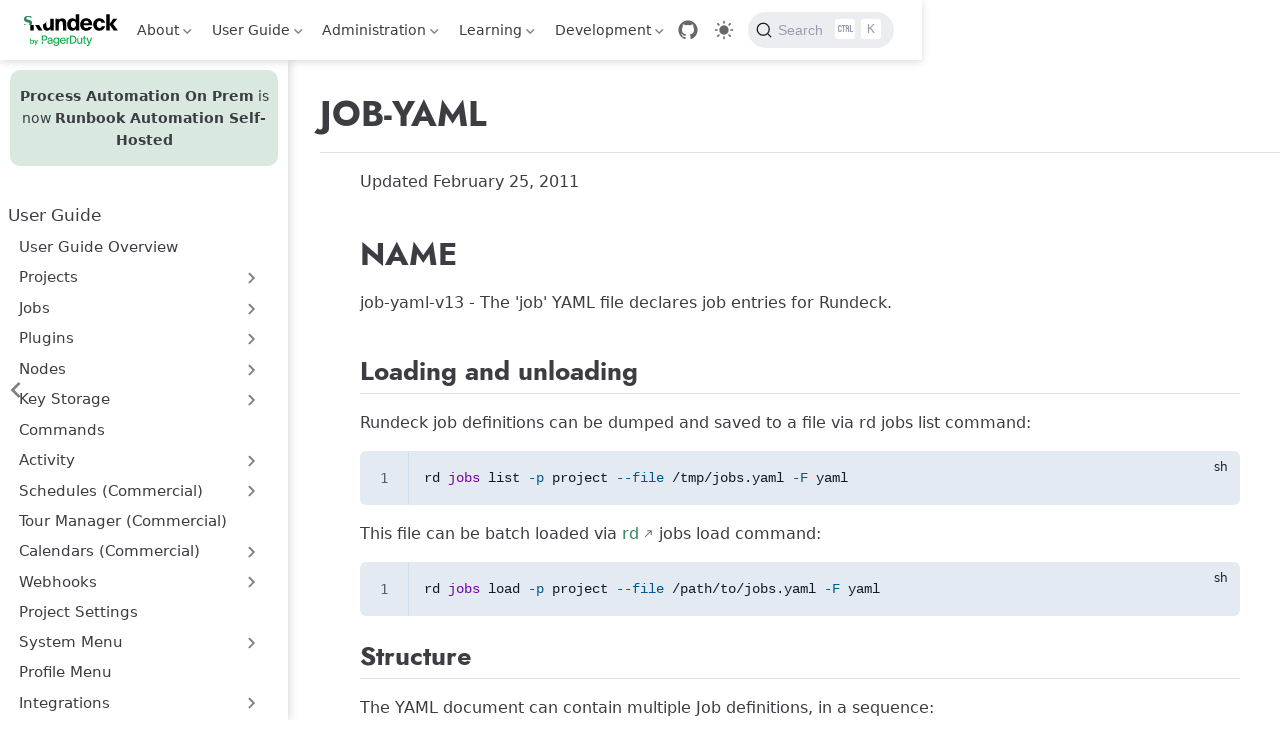

--- FILE ---
content_type: text/html
request_url: https://docs.rundeck.com/docs/manual/document-format-reference/job-yaml-v12.html
body_size: 15557
content:
<!doctype html>
<html lang="en-US" data-theme="light">
  <head>
    <meta charset="utf-8" />
    <meta name="viewport" content="width=device-width,initial-scale=1" />
    <meta name="generator" content="VuePress 2.0.0-rc.24" />
    <meta name="theme" content="VuePress Theme Hope 2.0.0-rc.94" />
    <style>
      :root {
        --vp-c-bg: #fff;
      }

      [data-theme="dark"] {
        --vp-c-bg: #1b1b1f;
      }

      html,
      body {
        background: var(--vp-c-bg);
      }
    </style>
    <script>
      const userMode = localStorage.getItem("vuepress-theme-hope-scheme");
      const systemDarkMode =
        window.matchMedia &&
        window.matchMedia("(prefers-color-scheme: dark)").matches;

      if (userMode === "dark" || (userMode !== "light" && systemDarkMode)) {
        document.documentElement.setAttribute("data-theme", "dark");
      }
    </script>
    <script type="application/ld+json">{"@context":"https://schema.org","@type":"Article","headline":"JOB-YAML","image":[""],"dateModified":"2025-12-12T17:19:06.000Z","author":[{"@type":"Person","name":"PagerDuty | Rundeck","url":"https://www.pagerduty.com/automation"}]}</script><meta property="og:url" content="https://docs.rundeck.com/docs/manual/document-format-reference/job-yaml-v12.html"><meta property="og:title" content="JOB-YAML"><meta property="og:description" content="JOB-YAML Updated February 25, 2011 NAME job-yaml-v13 - The 'job' YAML file declares job entries for Rundeck. Loading and unloading Rundeck job definitions can be dumped and save..."><meta property="og:type" content="article"><meta property="og:locale" content="en-US"><meta property="og:updated_time" content="2025-12-12T17:19:06.000Z"><meta name="twitter:creator" content="pagerduty"><meta property="article:modified_time" content="2025-12-12T17:19:06.000Z"><link rel="canonical" href="https://docs.rundeck.com/docs/manual/document-format-reference/job-yaml-v12.html"><meta content="https://docs.rundeck.com/manual/document-format-reference/job-yaml-v12.html" property="og:url"><meta name="twitter:title" content="JOB-YAML"><meta content="JOB-YAML Updated February 25, 2011 NAME job-yaml-v13 - The 'job' YAML file declares job entries for Rundeck. Loading and unloading Rundeck job definitions can be dumped and save..." name="twitter:description"><meta content="/hero-preview.png" name="twitter:image"><meta name="twitter:card" content="summary"><meta name="twitter:site" content="pagerduty"><meta name="google-site-verification" content="utXi1RM2yQqO53MmK-4lfqR8Vcbfng5f6sIs_FUXAOU"><link rel="alternate" type="application/json" href="https://docs.rundeck.com/docs/feed.json" title=" JSON Feed"><link rel="alternate" type="application/rss+xml" href="https://docs.rundeck.com/docs/rss.xml" title=" RSS Feed"><title>JOB-YAML</title><meta name="description" content="JOB-YAML Updated February 25, 2011 NAME job-yaml-v13 - The 'job' YAML file declares job entries for Rundeck. Loading and unloading Rundeck job definitions can be dumped and save...">
    <link rel="preload" href="/docs/assets/style-Cx8c0W_H.css" as="style"><link rel="stylesheet" href="/docs/assets/style-Cx8c0W_H.css">
    <link rel="modulepreload" href="/docs/assets/app-6BfjypUp.js"><link rel="modulepreload" href="/docs/assets/job-yaml-v12.html-_Mq0pfFt.js">
    
  </head>
  <body>
    <div id="app"><!--[--><!--[--><!--[--><span tabindex="-1"></span><a href="#main-content" class="vp-skip-link sr-only">Skip to main content</a><!--]--><!--[--><div class="theme-container external-link-icon has-toc" vp-container><!--[--><header id="navbar" class="vp-navbar" vp-navbar><div class="vp-navbar-start"><button type="button" class="vp-toggle-sidebar-button" title="Toggle Sidebar"><span class="icon"></span></button><!--[--><a class="route-link vp-brand" href="/docs/" aria-label="Take me home"><img class="vp-nav-logo" src="/docs/images/RundeckbyPagerDuty.svg" alt><!----><!----></a><!--]--></div><div class="vp-navbar-center"><!--[--><nav class="vp-nav-links"><div class="vp-nav-item hide-in-mobile"><div class="vp-dropdown-wrapper"><button type="button" class="vp-dropdown-title" aria-label="About"><!--[--><!---->About<!--]--><span class="arrow"></span><ul class="vp-dropdown"><li class="vp-dropdown-item"><a class="route-link auto-link" href="/docs/about/introduction.html" aria-label="Introduction"><!---->Introduction<!----></a></li><li class="vp-dropdown-item"><a class="route-link auto-link" href="/docs/about/cloud/" aria-label="Runbook Automation"><!---->Runbook Automation<!----></a></li><li class="vp-dropdown-item"><a class="route-link auto-link" href="/docs/about/enterprise/" aria-label="Runbook Automation - Self Hosted"><!---->Runbook Automation - Self Hosted<!----></a></li><li class="vp-dropdown-item"><a class="route-link auto-link" href="/docs/about/getting-help.html" aria-label="Getting Help"><!---->Getting Help<!----></a></li><li class="vp-dropdown-item"><a class="route-link auto-link" href="/docs/about/licensing.html" aria-label="Licensing"><!---->Licensing<!----></a></li><li class="vp-dropdown-item"><a class="route-link auto-link" href="/docs/history/5_x/version-5.18.0.html" aria-label="Release Notes"><!---->Release Notes<!----></a></li></ul></button></div></div><div class="vp-nav-item hide-in-mobile"><div class="vp-dropdown-wrapper"><button type="button" class="vp-dropdown-title" aria-label="User Guide"><!--[--><!---->User Guide<!--]--><span class="arrow"></span><ul class="vp-dropdown"><li class="vp-dropdown-item"><a class="route-link route-link-active auto-link" href="/docs/manual/" aria-label="Overview"><!---->Overview<!----></a></li><li class="vp-dropdown-item"><a class="route-link auto-link" href="/docs/manual/projects/" aria-label="Projects"><!---->Projects<!----></a></li><li class="vp-dropdown-item"><a class="route-link auto-link" href="/docs/manual/jobs/" aria-label="Jobs"><!---->Jobs<!----></a></li><li class="vp-dropdown-item"><a class="route-link auto-link" href="/docs/manual/plugins/" aria-label="Plugins"><!---->Plugins<!----></a></li><li class="vp-dropdown-item"><a class="route-link auto-link" href="/docs/manual/05-nodes.html" aria-label="Nodes"><!---->Nodes<!----></a></li><li class="vp-dropdown-item"><a class="route-link auto-link" href="/docs/manual/key-storage/" aria-label="Key Storage"><!---->Key Storage<!----></a></li><li class="vp-dropdown-item"><a class="route-link auto-link" href="/docs/manual/06-commands.html" aria-label="Commands"><!---->Commands<!----></a></li><li class="vp-dropdown-item"><a class="route-link auto-link" href="/docs/manual/08-activity.html" aria-label="Activity"><!---->Activity<!----></a></li><li class="vp-dropdown-item"><a class="route-link auto-link" href="/docs/manual/schedules/project-schedules.html" aria-label="Schedules"><!---->Schedules<!----></a></li><li class="vp-dropdown-item"><a class="route-link auto-link" href="/docs/manual/calendars.html" aria-label="Calendars"><!---->Calendars<!----></a></li><li class="vp-dropdown-item"><a class="route-link auto-link" href="/docs/manual/webhooks.html" aria-label="Webhooks"><!---->Webhooks<!----></a></li><li class="vp-dropdown-item"><a class="route-link auto-link" href="/docs/manual/tour-manager.html" aria-label="Tour Manager"><!---->Tour Manager<!----></a></li><li class="vp-dropdown-item"><a class="route-link auto-link" href="/docs/manual/project-settings.html" aria-label="Project Settings"><!---->Project Settings<!----></a></li><li class="vp-dropdown-item"><a class="route-link auto-link" href="/docs/manual/system-configs.html" aria-label="System Menu"><!---->System Menu<!----></a></li><li class="vp-dropdown-item"><a class="route-link auto-link" href="/docs/manual/10-user.html" aria-label="Profile Menu"><!---->Profile Menu<!----></a></li><li class="vp-dropdown-item"><a class="route-link auto-link" href="/docs/manual/integrations/" aria-label="Integrations"><!---->Integrations<!----></a></li><li class="vp-dropdown-item"><a class="route-link route-link-active auto-link" href="/docs/manual/document-format-reference/" aria-label="Document Formats"><!---->Document Formats<!----></a></li></ul></button></div></div><div class="vp-nav-item hide-in-mobile"><div class="vp-dropdown-wrapper"><button type="button" class="vp-dropdown-title" aria-label="Administration"><!--[--><!---->Administration<!--]--><span class="arrow"></span><ul class="vp-dropdown"><li class="vp-dropdown-item"><a class="route-link auto-link" href="/docs/administration/install/" aria-label="Installation"><!---->Installation<!----></a></li><li class="vp-dropdown-item"><a class="route-link auto-link" href="/docs/upgrading/" aria-label="Upgrading"><!---->Upgrading<!----></a></li><li class="vp-dropdown-item"><a class="route-link auto-link" href="/docs/administration/license.html" aria-label="Licensing"><!---->Licensing<!----></a></li><li class="vp-dropdown-item"><a class="route-link auto-link" href="/docs/administration/configuration/" aria-label="Configuration"><!---->Configuration<!----></a></li><li class="vp-dropdown-item"><a class="route-link auto-link" href="/docs/administration/security/" aria-label="Security"><!---->Security<!----></a></li><li class="vp-dropdown-item"><a class="route-link auto-link" href="/docs/administration/runner/" aria-label="Enterprise Runner"><!---->Enterprise Runner<!----></a></li><li class="vp-dropdown-item"><a class="route-link auto-link" href="/docs/administration/maintenance/" aria-label="Maintenance"><!---->Maintenance<!----></a></li><li class="vp-dropdown-item"><a class="route-link auto-link" href="/docs/administration/cluster/" aria-label="Clustering"><!---->Clustering<!----></a></li></ul></button></div></div><div class="vp-nav-item hide-in-mobile"><div class="vp-dropdown-wrapper"><button type="button" class="vp-dropdown-title" aria-label="Learning"><!--[--><!---->Learning<!--]--><span class="arrow"></span><ul class="vp-dropdown"><li class="vp-dropdown-item"><a class="route-link auto-link" href="/docs/learning/" aria-label="Overview"><!---->Overview<!----></a></li><li class="vp-dropdown-item"><a class="route-link auto-link" href="/docs/learning/getting-started/" aria-label="Getting Started"><!---->Getting Started<!----></a></li><li class="vp-dropdown-item"><a class="route-link auto-link" href="/docs/learning/howto/" aria-label="How To Articles"><!---->How To Articles<!----></a></li><li class="vp-dropdown-item"><a class="route-link auto-link" href="/docs/learning/solutions/" aria-label="Solutions"><!---->Solutions<!----></a></li><li class="vp-dropdown-item"><a class="route-link auto-link" href="/docs/learning/tutorial/terminology.html" aria-label="Terminology"><!---->Terminology<!----></a></li></ul></button></div></div><div class="vp-nav-item hide-in-mobile"><div class="vp-dropdown-wrapper"><button type="button" class="vp-dropdown-title" aria-label="Development"><!--[--><!---->Development<!--]--><span class="arrow"></span><ul class="vp-dropdown"><li class="vp-dropdown-item"><a class="route-link auto-link" href="/docs/api/" aria-label="API"><!---->API<!----></a></li><li class="vp-dropdown-item"><a class="route-link auto-link" href="/docs/developer/" aria-label="Plugin Development"><!---->Plugin Development<!----></a></li><li class="vp-dropdown-item"><a class="route-link auto-link" href="/docs/manual/plugins/full-list.html" aria-label="Included Plugins"><!---->Included Plugins<!----></a></li><li class="vp-dropdown-item"><a class="route-link auto-link" href="/docs/rd-cli/" aria-label="RD - Command Line Interface"><!---->RD - Command Line Interface<!----></a></li><li class="vp-dropdown-item"><a class="route-link auto-link" href="/docs/history/" aria-label="Release History"><!---->Release History<!----></a></li><li class="vp-dropdown-item"><a class="route-link auto-link" href="/docs/history/cves/" aria-label="Security Advisories"><!---->Security Advisories<!----></a></li></ul></button></div></div></nav><!--]--></div><div class="vp-navbar-end"><!--[--><!----><div class="vp-nav-item vp-action"><a class="vp-action-link" href="https://github.com/rundeck/docs" target="_blank" rel="noopener noreferrer" aria-label="GitHub"><svg xmlns="http://www.w3.org/2000/svg" class="icon github-icon" viewBox="0 0 1024 1024" fill="currentColor" aria-label="github icon" name="github" style="width:1.25rem;height:1.25rem;vertical-align:middle;"><path d="M511.957 21.333C241.024 21.333 21.333 240.981 21.333 512c0 216.832 140.544 400.725 335.574 465.664 24.49 4.395 32.256-10.07 32.256-23.083 0-11.69.256-44.245 0-85.205-136.448 29.61-164.736-64.64-164.736-64.64-22.315-56.704-54.4-71.765-54.4-71.765-44.587-30.464 3.285-29.824 3.285-29.824 49.195 3.413 75.179 50.517 75.179 50.517 43.776 75.008 114.816 53.333 142.762 40.79 4.523-31.66 17.152-53.377 31.19-65.537-108.971-12.458-223.488-54.485-223.488-242.602 0-53.547 19.114-97.323 50.517-131.67-5.035-12.33-21.93-62.293 4.779-129.834 0 0 41.258-13.184 134.912 50.346a469.803 469.803 0 0 1 122.88-16.554c41.642.213 83.626 5.632 122.88 16.554 93.653-63.488 134.784-50.346 134.784-50.346 26.752 67.541 9.898 117.504 4.864 129.834 31.402 34.347 50.474 78.123 50.474 131.67 0 188.586-114.73 230.016-224.042 242.09 17.578 15.232 33.578 44.672 33.578 90.454v135.85c0 13.142 7.936 27.606 32.854 22.87C862.25 912.597 1002.667 728.747 1002.667 512c0-271.019-219.648-490.667-490.71-490.667z"></path></svg></a></div><div class="vp-nav-item hide-in-mobile"><button type="button" class="vp-color-mode-switch" id="color-mode-switch"><svg xmlns="http://www.w3.org/2000/svg" class="icon auto-icon" viewBox="0 0 1024 1024" fill="currentColor" aria-label="auto icon" name="auto" style="display:none;"><path d="M512 992C246.92 992 32 777.08 32 512S246.92 32 512 32s480 214.92 480 480-214.92 480-480 480zm0-840c-198.78 0-360 161.22-360 360 0 198.84 161.22 360 360 360s360-161.16 360-360c0-198.78-161.22-360-360-360zm0 660V212c165.72 0 300 134.34 300 300 0 165.72-134.28 300-300 300z"></path></svg><svg xmlns="http://www.w3.org/2000/svg" class="icon dark-icon" viewBox="0 0 1024 1024" fill="currentColor" aria-label="dark icon" name="dark" style="display:none;"><path d="M524.8 938.667h-4.267a439.893 439.893 0 0 1-313.173-134.4 446.293 446.293 0 0 1-11.093-597.334A432.213 432.213 0 0 1 366.933 90.027a42.667 42.667 0 0 1 45.227 9.386 42.667 42.667 0 0 1 10.24 42.667 358.4 358.4 0 0 0 82.773 375.893 361.387 361.387 0 0 0 376.747 82.774 42.667 42.667 0 0 1 54.187 55.04 433.493 433.493 0 0 1-99.84 154.88 438.613 438.613 0 0 1-311.467 128z"></path></svg><svg xmlns="http://www.w3.org/2000/svg" class="icon light-icon" viewBox="0 0 1024 1024" fill="currentColor" aria-label="light icon" name="light" style="display:block;"><path d="M952 552h-80a40 40 0 0 1 0-80h80a40 40 0 0 1 0 80zM801.88 280.08a41 41 0 0 1-57.96-57.96l57.96-58a41.04 41.04 0 0 1 58 58l-58 57.96zM512 752a240 240 0 1 1 0-480 240 240 0 0 1 0 480zm0-560a40 40 0 0 1-40-40V72a40 40 0 0 1 80 0v80a40 40 0 0 1-40 40zm-289.88 88.08-58-57.96a41.04 41.04 0 0 1 58-58l57.96 58a41 41 0 0 1-57.96 57.96zM192 512a40 40 0 0 1-40 40H72a40 40 0 0 1 0-80h80a40 40 0 0 1 40 40zm30.12 231.92a41 41 0 0 1 57.96 57.96l-57.96 58a41.04 41.04 0 0 1-58-58l58-57.96zM512 832a40 40 0 0 1 40 40v80a40 40 0 0 1-80 0v-80a40 40 0 0 1 40-40zm289.88-88.08 58 57.96a41.04 41.04 0 0 1-58 58l-57.96-58a41 41 0 0 1 57.96-57.96z"></path></svg></button></div><!--[--><div id="docsearch-container" style="display:none;"></div><div><button type="button" class="DocSearch DocSearch-Button" aria-label="Search"><span class="DocSearch-Button-Container"><svg width="20" height="20" class="DocSearch-Search-Icon" viewBox="0 0 20 20"><path d="M14.386 14.386l4.0877 4.0877-4.0877-4.0877c-2.9418 2.9419-7.7115 2.9419-10.6533 0-2.9419-2.9418-2.9419-7.7115 0-10.6533 2.9418-2.9419 7.7115-2.9419 10.6533 0 2.9419 2.9418 2.9419 7.7115 0 10.6533z" stroke="currentColor" fill="none" fill-rule="evenodd" stroke-linecap="round" stroke-linejoin="round"></path></svg><span class="DocSearch-Button-Placeholder">Search</span></span><span class="DocSearch-Button-Keys"><kbd class="DocSearch-Button-Key"><svg width="15" height="15" class="DocSearch-Control-Key-Icon"><path d="M4.505 4.496h2M5.505 5.496v5M8.216 4.496l.055 5.993M10 7.5c.333.333.5.667.5 1v2M12.326 4.5v5.996M8.384 4.496c1.674 0 2.116 0 2.116 1.5s-.442 1.5-2.116 1.5M3.205 9.303c-.09.448-.277 1.21-1.241 1.203C1 10.5.5 9.513.5 8V7c0-1.57.5-2.5 1.464-2.494.964.006 1.134.598 1.24 1.342M12.553 10.5h1.953" stroke-width="1.2" stroke="currentColor" fill="none" stroke-linecap="square"></path></svg></kbd><kbd class="DocSearch-Button-Key">K</kbd></span></button></div><!--]--><!--]--><button type="button" class="vp-toggle-navbar-button" aria-label="Toggle Navbar" aria-expanded="false" aria-controls="nav-screen"><span><span class="vp-top"></span><span class="vp-middle"></span><span class="vp-bottom"></span></span></button></div></header><!----><!--]--><!----><div class="toggle-sidebar-wrapper"><span class="arrow start"></span></div><aside id="sidebar" class="vp-sidebar" vp-sidebar><!--[--><div class="sidebar-announce" data-v-69764972><p data-v-69764972><b data-v-69764972>Process Automation On Prem</b> is now <b data-v-69764972>Runbook Automation Self-Hosted</b></p></div><!--]--><ul class="vp-sidebar-links"><li><section class="vp-sidebar-group"><p class="vp-sidebar-header clickable active"><!----><a class="route-link route-link-active auto-link vp-sidebar-title no-external-link-icon" href="/docs/manual/" aria-label="User Guide"><!---->User Guide<!----></a><!----></p><ul class="vp-sidebar-links"><li><a class="route-link auto-link vp-sidebar-link" href="/docs/manual/" aria-label="User Guide Overview"><!---->User Guide Overview<!----></a></li><li><section class="vp-sidebar-group"><button class="vp-sidebar-header clickable" type="button"><!----><a class="route-link auto-link vp-sidebar-title no-external-link-icon" href="/docs/manual/projects/" aria-label="Projects"><!---->Projects<!----></a><span class="vp-arrow end"></span></button><!----></section></li><li><section class="vp-sidebar-group"><button class="vp-sidebar-header clickable" type="button"><!----><a class="route-link auto-link vp-sidebar-title no-external-link-icon" href="/docs/manual/jobs/" aria-label="Jobs"><!---->Jobs<!----></a><span class="vp-arrow end"></span></button><!----></section></li><li><section class="vp-sidebar-group"><button class="vp-sidebar-header clickable" type="button"><!----><a class="route-link auto-link vp-sidebar-title no-external-link-icon" href="/docs/manual/plugins/" aria-label="Plugins"><!---->Plugins<!----></a><span class="vp-arrow end"></span></button><!----></section></li><li><section class="vp-sidebar-group"><button class="vp-sidebar-header clickable" type="button"><!----><a class="route-link auto-link vp-sidebar-title no-external-link-icon" href="/docs/manual/05-nodes.html" aria-label="Nodes"><!---->Nodes<!----></a><span class="vp-arrow end"></span></button><!----></section></li><li><section class="vp-sidebar-group"><button class="vp-sidebar-header clickable" type="button"><!----><a class="route-link auto-link vp-sidebar-title no-external-link-icon" href="/docs/manual/key-storage/" aria-label="Key Storage"><!---->Key Storage<!----></a><span class="vp-arrow end"></span></button><!----></section></li><li><a class="route-link auto-link vp-sidebar-link" href="/docs/manual/06-commands.html" aria-label="Commands"><!---->Commands<!----></a></li><li><section class="vp-sidebar-group"><button class="vp-sidebar-header clickable" type="button"><!----><a class="route-link auto-link vp-sidebar-title no-external-link-icon" href="/docs/manual/08-activity.html" aria-label="Activity"><!---->Activity<!----></a><span class="vp-arrow end"></span></button><!----></section></li><li><section class="vp-sidebar-group"><button class="vp-sidebar-header clickable" type="button"><!----><a class="route-link auto-link vp-sidebar-title no-external-link-icon" href="/docs/manual/schedules/project-schedules.html" aria-label="Schedules (Commercial)"><!---->Schedules (Commercial)<!----></a><span class="vp-arrow end"></span></button><!----></section></li><li><a class="route-link auto-link vp-sidebar-link" href="/docs/manual/tour-manager.html" aria-label="Tour Manager (Commercial)"><!---->Tour Manager (Commercial)<!----></a></li><li><section class="vp-sidebar-group"><button class="vp-sidebar-header clickable" type="button"><!----><a class="route-link auto-link vp-sidebar-title no-external-link-icon" href="/docs/manual/calendars.html" aria-label="Calendars (Commercial)"><!---->Calendars (Commercial)<!----></a><span class="vp-arrow end"></span></button><!----></section></li><li><section class="vp-sidebar-group"><button class="vp-sidebar-header clickable" type="button"><!----><a class="route-link auto-link vp-sidebar-title no-external-link-icon" href="/docs/manual/webhooks.html" aria-label="Webhooks"><!---->Webhooks<!----></a><span class="vp-arrow end"></span></button><!----></section></li><li><a class="route-link auto-link vp-sidebar-link" href="/docs/manual/project-settings.html" aria-label="Project Settings"><!---->Project Settings<!----></a></li><li><section class="vp-sidebar-group"><button class="vp-sidebar-header clickable" type="button"><!----><a class="route-link auto-link vp-sidebar-title no-external-link-icon" href="/docs/manual/system-configs.html" aria-label="System Menu"><!---->System Menu<!----></a><span class="vp-arrow end"></span></button><!----></section></li><li><a class="route-link auto-link vp-sidebar-link" href="/docs/manual/10-user.html" aria-label="Profile Menu"><!---->Profile Menu<!----></a></li><li><section class="vp-sidebar-group"><button class="vp-sidebar-header clickable" type="button"><!----><a class="route-link auto-link vp-sidebar-title no-external-link-icon" href="/docs/manual/integrations/" aria-label="Integrations"><!---->Integrations<!----></a><span class="vp-arrow end"></span></button><!----></section></li><li><section class="vp-sidebar-group"><button class="vp-sidebar-header clickable active" type="button"><!----><span class="vp-sidebar-title">Document Formats</span><span class="vp-arrow down"></span></button><ul class="vp-sidebar-links"><li><a class="route-link auto-link vp-sidebar-link" href="/docs/manual/document-format-reference/aclpolicy-v10.html" aria-label="ACLPOLICY"><!---->ACLPOLICY<!----></a></li><li><a class="route-link auto-link vp-sidebar-link" href="/docs/manual/document-format-reference/job-v20.html" aria-label="JOB-XML"><!---->JOB-XML<!----></a></li><li><a class="route-link route-link-active auto-link vp-sidebar-link active" href="/docs/manual/document-format-reference/job-yaml-v12.html" aria-label="JOB-YAML"><!---->JOB-YAML<!----></a></li><li><a class="route-link auto-link vp-sidebar-link" href="/docs/manual/document-format-reference/resource-json-v10.html" aria-label="Defining Nodes in JSON Format"><!---->Defining Nodes in JSON Format<!----></a></li><li><a class="route-link auto-link vp-sidebar-link" href="/docs/manual/document-format-reference/resource-v13.html" aria-label="RESOURCE-XML"><!---->RESOURCE-XML<!----></a></li><li><a class="route-link auto-link vp-sidebar-link" href="/docs/manual/document-format-reference/resource-yaml-v13.html" aria-label="RESOURCE-YAML"><!---->RESOURCE-YAML<!----></a></li></ul></section></li></ul></section></li></ul><!----></aside><!--[--><main id="main-content" class="vp-page"><!--[--><!----><!----><nav class="vp-breadcrumb disable"></nav><div class="vp-page-title"><h1><!---->JOB-YAML</h1><!----><hr></div><!----><div class="" vp-content><!----><div id="markdown-content"><h1 id="job-yaml" tabindex="-1"><a class="header-anchor" href="#job-yaml"><span>JOB-YAML</span></a></h1><p>Updated February 25, 2011</p><h1 id="name" tabindex="-1"><a class="header-anchor" href="#name"><span>NAME</span></a></h1><p>job-yaml-v13 - The &#39;job&#39; YAML file declares job entries for Rundeck.</p><h2 id="loading-and-unloading" tabindex="-1"><a class="header-anchor" href="#loading-and-unloading"><span>Loading and unloading</span></a></h2><p>Rundeck job definitions can be dumped and saved to a file via rd jobs list command:</p><div class="language-bash line-numbers-mode" data-highlighter="prismjs" data-ext="sh"><pre><code class="language-bash"><span class="line">rd <span class="token function">jobs</span> list <span class="token parameter variable">-p</span> project <span class="token parameter variable">--file</span> /tmp/jobs.yaml <span class="token parameter variable">-F</span> yaml</span>
<span class="line"></span></code></pre><div class="line-numbers" aria-hidden="true" style="counter-reset:line-number 0;"><div class="line-number"></div></div></div><p>This file can be batch loaded via <a href="https://rundeck.github.io/rundeck-cli/" target="_blank" rel="noopener noreferrer">rd</a> jobs load command:</p><div class="language-bash line-numbers-mode" data-highlighter="prismjs" data-ext="sh"><pre><code class="language-bash"><span class="line">rd <span class="token function">jobs</span> load <span class="token parameter variable">-p</span> project <span class="token parameter variable">--file</span> /path/to/jobs.yaml <span class="token parameter variable">-F</span> yaml</span>
<span class="line"></span></code></pre><div class="line-numbers" aria-hidden="true" style="counter-reset:line-number 0;"><div class="line-number"></div></div></div><h2 id="structure" tabindex="-1"><a class="header-anchor" href="#structure"><span>Structure</span></a></h2><p>The YAML document can contain multiple Job definitions, in a sequence:</p><div class="language-yaml line-numbers-mode" data-highlighter="prismjs" data-ext="yml"><pre><code class="language-yaml"><span class="line"><span class="token punctuation">-</span> <span class="token comment"># job 1</span></span>
<span class="line">  <span class="token key atrule">name</span><span class="token punctuation">:</span> <span class="token punctuation">...</span></span>
<span class="line"><span class="token punctuation">-</span> <span class="token comment"># job 2</span></span>
<span class="line">  <span class="token key atrule">name</span><span class="token punctuation">:</span> <span class="token punctuation">...</span></span>
<span class="line"></span></code></pre><div class="line-numbers" aria-hidden="true" style="counter-reset:line-number 0;"><div class="line-number"></div><div class="line-number"></div><div class="line-number"></div><div class="line-number"></div></div></div><p>Each Job definition is a Map consisting of some required and some optional entries, as listed below.</p><h2 id="job-map-contents" tabindex="-1"><a class="header-anchor" href="#job-map-contents"><span>Job Map Contents</span></a></h2><p>Each Job definition requires these values:</p><dl><dt><code>name</code></dt><dd><p>the job name (required)</p></dd><dt><code>description</code></dt><dd><p>the job description (can be blank). The firstline is the &quot;simple description&quot;. Remaining lines are the &quot;extended description&quot;.</p></dd><dt><code>loglevel</code></dt><dd><p>the loglevel to use for the job, the value must be one of:</p><ul><li><code>DEBUG</code></li><li><code>VERBOSE</code></li><li><code>INFO</code></li><li><code>WARN</code></li><li><code>ERROR</code></li></ul></dd></dl><p>If the description contains more than one line of text, then the first line is used as the &quot;short description&quot; of the job, and rendered exactly as text. The remaining lines are the &quot;extended description&quot;, rendered using Markdown format as HTML in the Rundeck GUI. Markdown can also embed HTML directly if you like. See <a href="https://en.wikipedia.org/wiki/Markdown#Example" target="_blank" rel="noopener noreferrer">Wikipedia - Markdown</a>.</p><p>The HTML is sanitized to remove disallowed tags before rendering to the browser (such as <code>&lt;script&gt;</code>, etc.). You can disable all extended description HTML rendering via a configuration flag. See <a class="route-link" href="/docs/administration/configuration/gui-customization.html">GUI Customization</a>.</p><dl><dt><a href="#sequence"><code>sequence</code></a></dt><dd>The workflow sequence definition</dd></dl><p>A minimal job definition example:</p><div class="language-yaml line-numbers-mode" data-highlighter="prismjs" data-ext="yml"><pre><code class="language-yaml"><span class="line"><span class="token punctuation">-</span> <span class="token key atrule">name</span><span class="token punctuation">:</span> job name</span>
<span class="line">  <span class="token key atrule">description</span><span class="token punctuation">:</span> <span class="token string">&#39;&#39;</span></span>
<span class="line">  <span class="token key atrule">loglevel</span><span class="token punctuation">:</span> INFO</span>
<span class="line">  <span class="token key atrule">sequence</span><span class="token punctuation">:</span></span>
<span class="line">    <span class="token key atrule">commands</span><span class="token punctuation">:</span></span>
<span class="line">      <span class="token punctuation">-</span> <span class="token key atrule">exec</span><span class="token punctuation">:</span> a command</span>
<span class="line"></span></code></pre><div class="line-numbers" aria-hidden="true" style="counter-reset:line-number 0;"><div class="line-number"></div><div class="line-number"></div><div class="line-number"></div><div class="line-number"></div><div class="line-number"></div><div class="line-number"></div></div></div><p>Extended description using yaml &#39;literal&#39; scalar string format (beginning with a <code>|</code>). Make sure each line is indented to the correct level.</p><div class="language-yaml line-numbers-mode" data-highlighter="prismjs" data-ext="yml"><pre><code class="language-yaml"><span class="line"><span class="token punctuation">-</span> <span class="token key atrule">name</span><span class="token punctuation">:</span> job name</span>
<span class="line">  <span class="token key atrule">description</span><span class="token punctuation">:</span> <span class="token punctuation">|</span><span class="token scalar string"></span>
<span class="line">    Performs a service</span></span>
<span class="line"></span>
<span class="line">    This is &lt;b<span class="token punctuation">&gt;</span>html&lt;/b<span class="token punctuation">&gt;</span></span>
<span class="line">    &lt;ul<span class="token punctuation">&gt;</span>&lt;li<span class="token punctuation">&gt;</span>bulleted list&lt;/li<span class="token punctuation">&gt;</span>&lt;/ul<span class="token punctuation">&gt;</span></span>
<span class="line"></span>
<span class="line">    &lt;a href=&quot;/&quot;<span class="token punctuation">&gt;</span>Top&lt;/a<span class="token punctuation">&gt;</span></span>
<span class="line"></span>
<span class="line">    1. this is a markdown numbered list</span>
<span class="line">    2. second item</span>
<span class="line"></span>
<span class="line">    <span class="token punctuation">[</span>a link<span class="token punctuation">]</span>(http<span class="token punctuation">:</span>//example.com)</span>
<span class="line">  <span class="token key atrule">loglevel</span><span class="token punctuation">:</span> INFO</span>
<span class="line">  <span class="token key atrule">sequence</span><span class="token punctuation">:</span></span>
<span class="line">    <span class="token key atrule">commands</span><span class="token punctuation">:</span></span>
<span class="line">      <span class="token punctuation">-</span> <span class="token key atrule">exec</span><span class="token punctuation">:</span> a command</span>
<span class="line"></span></code></pre><div class="line-numbers" aria-hidden="true" style="counter-reset:line-number 0;"><div class="line-number"></div><div class="line-number"></div><div class="line-number"></div><div class="line-number"></div><div class="line-number"></div><div class="line-number"></div><div class="line-number"></div><div class="line-number"></div><div class="line-number"></div><div class="line-number"></div><div class="line-number"></div><div class="line-number"></div><div class="line-number"></div><div class="line-number"></div><div class="line-number"></div><div class="line-number"></div><div class="line-number"></div></div></div><p>In addition, these optional entries can be present:</p><dl><dt><code>uuid</code></dt><dd>Unique UUID</dd><dt><code>user</code></dt><dd>Username of the job creator (system-managed, since v5.17.0). This field is automatically populated when a job is created and appears in exported job definitions. When importing jobs, this field is protected and will not overwrite existing audit information.</dd><dt><code>createdBy</code></dt><dd>Username of the job creator (system-managed, since v5.17.0). This field is automatically populated and maintained by Rundeck.</dd><dt><code>lastModifiedBy</code></dt><dd>Username of the user who last modified the job (system-managed, since v5.17.0). This field is automatically updated whenever the job is modified.</dd><dt><code>created</code></dt><dd>ISO-8601 timestamp when the job was created (system-managed, since v5.17.0). Example: <code>2024-01-15T10:30:00Z</code></dd><dt><code>lastModified</code></dt><dd>ISO-8601 timestamp when the job was last modified (system-managed, since v5.17.0). Example: <code>2024-12-10T14:22:00Z</code></dd></dl><div class="hint-container tip"><p class="hint-container-title">Tips</p><p>The audit tracking fields (<code>user</code>, <code>createdBy</code>, <code>lastModifiedBy</code>, <code>created</code>, <code>lastModified</code>) are system-managed and should not be manually edited. When importing jobs, these fields are ignored to preserve accurate audit history. Jobs created before Rundeck 5.17.0 may have null values for these fields until they are next modified.</p></div><dl><dt><code>group</code></dt><dd><p>Job group name</p></dd><dt><code>multipleExecutions</code></dt><dd><p>&#39;true/false&#39;: if true, the job can have more than one execution at once.</p></dd><dt><code>timeout</code></dt><dd><p>a maximum runtime before the job will be stopped.</p><ul><li><code>120</code> - indicates 120 seconds</li><li><code>6h 30m</code> indicates 6 hours and 30 minutes</li><li><code>${option.timeout}</code> reference to a job option value</li></ul></dd><dt><code>retry</code></dt><dd><p>Number of times to retry the job if it fails or times out. Allowed values:</p><ul><li>An integer number indicating the maximum retries</li><li><code>${option.retry}</code> reference to a job option value</li></ul></dd></dl><p>Alternatively the retry can be set with delay between retries:</p><ul><li><code>120</code> - indicates 120 seconds</li><li><code>6h 30m</code> indicates 6 hours and 30 minutes</li><li><code>${option.delay}</code> reference to a job option value</li></ul><p>Example of retry with delay:</p><div class="language-yaml line-numbers-mode" data-highlighter="prismjs" data-ext="yml"><pre><code class="language-yaml"><span class="line">  <span class="token key atrule">retry</span><span class="token punctuation">:</span></span>
<span class="line">      <span class="token key atrule">delay</span><span class="token punctuation">:</span> 1h1m1s</span>
<span class="line">      <span class="token key atrule">retry</span><span class="token punctuation">:</span> <span class="token string">&#39;${option.retry}&#39;</span></span>
<span class="line"></span></code></pre><div class="line-numbers" aria-hidden="true" style="counter-reset:line-number 0;"><div class="line-number"></div><div class="line-number"></div><div class="line-number"></div></div></div><p>Example of simple retry:</p><div class="language-yaml line-numbers-mode" data-highlighter="prismjs" data-ext="yml"><pre><code class="language-yaml"><span class="line">  <span class="token key atrule">retry</span><span class="token punctuation">:</span> $<span class="token punctuation">{</span>option.retry<span class="token punctuation">}</span></span>
<span class="line"></span></code></pre><div class="line-numbers" aria-hidden="true" style="counter-reset:line-number 0;"><div class="line-number"></div></div></div><dl><dt><code>loglimit</code></dt><dd><p>An optional logging limit. (See <a class="route-link" href="/docs/manual/jobs/#log-limit">Jobs - Log Limit</a>). Allowed values:</p><ul><li><code>###</code> If you specify a number, that is treated as the &quot;Maximum total number of log lines&quot;</li><li><code>###/node</code> If you specify a number followed by <code>/node</code>, the number is treated as the &quot;Maximum number of log lines for a single node&quot;</li><li><code>###[GMK]B</code> If you specify a number followed by a filesize suffix, that is treated as the &quot;total log file size&quot;. The file size suffixes allowed are &quot;GB&quot; (gigabyte), &quot;MB&quot; (megabyte), &quot;KB&quot; (kilobyte) and &quot;B&quot; (byte).</li></ul></dd><dt><code>loglimitAction</code></dt><dd><p>The action to perform if the <code>loglimit</code> value is exceeded. If <code>loglimit</code> is specified, but no <code>loglimitAction</code> is set, it will default to a value of <code>halt</code>. Allowed values:</p><ul><li><code>halt</code> - halt and fail the job (default)</li><li><code>truncate</code> - do not halt the job, and truncate all further output</li></ul></dd><dt><code>loglimitStatus</code></dt><dd><p>The status for the Job when halted. If no <code>loglimitStatus</code> is set, it will default to a value of <code>failed</code>. Allowed values:</p><ul><li><code>failed</code></li><li><code>aborted</code></li><li>(any string)</li></ul></dd><dt><a href="#options"><code>options</code></a></dt><dd><p>Set of Options for the Job</p></dd><dt><a href="#schedule"><code>schedule</code></a></dt><dd><p>Job schedule</p></dd><dt><code>nodeFilterEditable</code></dt><dd><p>Boolean option that determines if Node filters can be edited when running the job. (true | false)</p></dd><dt><a href="#nodefilters"><code>nodefilters</code></a></dt><dd><p>Node filter definition</p></dd><dt><code>nodesSelectedByDefault</code></dt><dd><p>Boolean option that determines if Nodes (based on node filter) are selected automatically or if the user running the job must select nodes from the results. (true | false)</p></dd><dt><a href="#notification"><code>notification</code></a></dt><dd><p>Job result notifications.</p></dd><dt><a href="#orchestrator"><code>orchestrator</code></a></dt><dd><p>Orchestration Plugin configuration to determine node processing order.</p></dd><dt><a href="#plugins"><code>plugins</code></a></dt><dd><p>Job scoped plugins</p></dd></dl><p><em>Note:</em> The UUID can be set manually (if you are writing the job definition from scratch), or will be assigned at job creation time by the Rundeck server using a random UUID. This string should be as unique as possible if you set it manually.</p><p>This identifier is used to uniquely identify jobs when ported between Rundeck instances.</p><h3 id="sequence" tabindex="-1"><a class="header-anchor" href="#sequence"><span>Sequence</span></a></h3><p>This defines the Workflow options and execution sequence.</p><p>Example:</p><div class="language-yaml line-numbers-mode" data-highlighter="prismjs" data-ext="yml"><pre><code class="language-yaml"><span class="line">  <span class="token key atrule">sequence</span><span class="token punctuation">:</span></span>
<span class="line">    <span class="token key atrule">keepgoing</span><span class="token punctuation">:</span> <span class="token boolean important">true</span></span>
<span class="line">    <span class="token key atrule">strategy</span><span class="token punctuation">:</span> node<span class="token punctuation">-</span>first</span>
<span class="line">    <span class="token key atrule">commands</span><span class="token punctuation">:</span></span>
<span class="line">    <span class="token punctuation">-</span> <span class="token key atrule">exec</span><span class="token punctuation">:</span> <span class="token punctuation">...</span></span>
<span class="line">    <span class="token punctuation">-</span> <span class="token key atrule">script</span><span class="token punctuation">:</span> <span class="token punctuation">...</span></span>
<span class="line">      <span class="token key atrule">args</span><span class="token punctuation">:</span> <span class="token punctuation">...</span></span>
<span class="line">    <span class="token punctuation">-</span> <span class="token key atrule">scriptfile</span><span class="token punctuation">:</span> <span class="token punctuation">...</span></span>
<span class="line">      <span class="token key atrule">args</span><span class="token punctuation">:</span></span>
<span class="line">    <span class="token punctuation">-</span> <span class="token key atrule">scripturl</span><span class="token punctuation">:</span> <span class="token punctuation">...</span></span>
<span class="line">      <span class="token key atrule">args</span><span class="token punctuation">:</span></span>
<span class="line">    <span class="token punctuation">-</span> <span class="token key atrule">jobref</span><span class="token punctuation">:</span></span>
<span class="line">        <span class="token key atrule">name</span><span class="token punctuation">:</span> jobname</span>
<span class="line">        <span class="token key atrule">group</span><span class="token punctuation">:</span> group</span>
<span class="line">        <span class="token key atrule">args</span><span class="token punctuation">:</span> args</span>
<span class="line">    <span class="token punctuation">-</span> <span class="token key atrule">nodeStep</span><span class="token punctuation">:</span> true/false</span>
<span class="line">      <span class="token key atrule">type</span><span class="token punctuation">:</span> plugin<span class="token punctuation">-</span>type</span>
<span class="line">      <span class="token key atrule">configuration</span><span class="token punctuation">:</span></span>
<span class="line">        <span class="token key atrule">key</span><span class="token punctuation">:</span> value</span>
<span class="line">        <span class="token key atrule">another</span><span class="token punctuation">:</span> value</span>
<span class="line"></span></code></pre><div class="line-numbers" aria-hidden="true" style="counter-reset:line-number 0;"><div class="line-number"></div><div class="line-number"></div><div class="line-number"></div><div class="line-number"></div><div class="line-number"></div><div class="line-number"></div><div class="line-number"></div><div class="line-number"></div><div class="line-number"></div><div class="line-number"></div><div class="line-number"></div><div class="line-number"></div><div class="line-number"></div><div class="line-number"></div><div class="line-number"></div><div class="line-number"></div><div class="line-number"></div><div class="line-number"></div><div class="line-number"></div><div class="line-number"></div></div></div><p>The sequence has these required entries:</p><dl><dt><code>keepgoing</code></dt><dd>&quot;true/false&quot; - whether the sequence should keep going if an error occurs</dd><dt><code>strategy</code></dt><dd>&quot;node-first&quot; or &quot;step-first&quot;. Determines the strategy for executing the sequence across a set of nodes. See the <a class="route-link" href="/docs/manual/jobs/#workflow-control-settings">Rundeck User Manual</a> for more info.</dd><dt><code>commands</code></dt><dd>This is a Sequence of: * One or more <a href="#command">Command Definitions</a></dd></dl><h3 id="command" tabindex="-1"><a class="header-anchor" href="#command"><span>Command</span></a></h3><p>Each command in the <a href="#sequence">Sequence</a> can be of these different types:</p><ul><li><a href="#simple-command-entry">Simple command execution entry</a></li><li><a href="#script-execution-entry">Script execution entry</a></li><li><a href="#script-file-execution-entry">Script file execution entry</a></li><li><a href="#job-reference-entry">Job Reference entry</a></li><li><a href="#plugin-step-entry">Plugin step entry</a></li></ul><p>Each command can also embed an <a href="#error-handler">Error Handler</a>.</p><p>Each command can have a <a href="#description">description</a>.</p><h3 id="error-handler" tabindex="-1"><a class="header-anchor" href="#error-handler"><span>Error Handler</span></a></h3><p>An Error Handler defines a secondary action in case the first one fails. An Error Handler is a map keyed with the name:</p><p><code>errorhandler</code></p><p>The Error Handler contents can be exactly the same as a <a href="#command">Command</a>, except it cannot contain another Error Handler. The contents are defined by one of these types:</p><ul><li><a href="#simple-command-entry">Simple command execution entry</a></li><li><a href="#script-execution-entry">Script execution entry</a></li><li><a href="#script-file-execution-entry">Script file execution entry</a></li><li><a href="#job-reference-entry">Job Reference entry</a></li></ul><p>The errorhandler has this additional optional entry:</p><dl><dt><code>keepgoingOnSuccess</code></dt><dd>&quot;true/false&quot; - If true, and the error handler succeeds, the workflow sequence will continue even if the workflow <code>keepgoing</code> is false.</dd></dl><h3 id="description" tabindex="-1"><a class="header-anchor" href="#description"><span>description</span></a></h3><p>Defines a description for a step.</p><dl><dt><code>description</code></dt><dd>Text to describe this step (optional).</dd></dl><h3 id="simple-command-entry" tabindex="-1"><a class="header-anchor" href="#simple-command-entry"><span>Simple Command Entry</span></a></h3><p>This <a href="#command">Command</a> consists of a single entry:</p><dl><dt><code>exec</code></dt><dd>the command to execute</dd></dl><h3 id="script-execution-entry" tabindex="-1"><a class="header-anchor" href="#script-execution-entry"><span>Script Execution Entry</span></a></h3><p>This <a href="#command">Command</a> executes the script content specified.</p><dl><dt><code>script</code></dt><dd>The script content. It is useful to use the YAML &quot;literal&quot; scalar syntax shown below</dd><dt><code>args</code></dt><dd>Optional string defining arguments to pass to the script.</dd></dl><p>Example:</p><div class="language-yaml line-numbers-mode" data-highlighter="prismjs" data-ext="yml"><pre><code class="language-yaml"><span class="line">   <span class="token punctuation">-</span> <span class="token key atrule">script</span><span class="token punctuation">:</span> <span class="token punctuation">|</span><span class="token punctuation">-</span></span>
<span class="line">      <span class="token comment">#!/bin/bash</span></span>
<span class="line"></span>
<span class="line">      echo this is a script</span>
<span class="line">      <span class="token key atrule">echo this is option value</span><span class="token punctuation">:</span> @option.test@</span>
<span class="line">    <span class="token key atrule">args</span><span class="token punctuation">:</span> arguments passed to the script</span>
<span class="line"></span></code></pre><div class="line-numbers" aria-hidden="true" style="counter-reset:line-number 0;"><div class="line-number"></div><div class="line-number"></div><div class="line-number"></div><div class="line-number"></div><div class="line-number"></div><div class="line-number"></div></div></div><h3 id="script-file-execution-entry" tabindex="-1"><a class="header-anchor" href="#script-file-execution-entry"><span>Script File Execution Entry</span></a></h3><p>This <a href="#command">Command</a> executes a script file stored on the server.</p><dl><dt><code>scriptfile</code></dt><dd>path to the script file</dd><dt><code>args</code></dt><dd>optional arguments to the script</dd></dl><p>Example:</p><div class="language-yaml line-numbers-mode" data-highlighter="prismjs" data-ext="yml"><pre><code class="language-yaml"><span class="line">  <span class="token punctuation">-</span> <span class="token key atrule">scriptfile</span><span class="token punctuation">:</span> /path/to/script</span>
<span class="line">    <span class="token key atrule">args</span><span class="token punctuation">:</span> arguments to script</span>
<span class="line"></span></code></pre><div class="line-numbers" aria-hidden="true" style="counter-reset:line-number 0;"><div class="line-number"></div><div class="line-number"></div></div></div><h3 id="script-url-execution-entry" tabindex="-1"><a class="header-anchor" href="#script-url-execution-entry"><span>Script URL Execution Entry</span></a></h3><p>This <a href="#command">Command</a> downloads a script file from a URL and executes it.</p><dl><dt><code>scripturl</code></dt><dd>URL to the script file</dd><dt><code>args</code></dt><dd>optional arguments to the script</dd></dl><p>Example:</p><div class="language-yaml line-numbers-mode" data-highlighter="prismjs" data-ext="yml"><pre><code class="language-yaml"><span class="line">  <span class="token punctuation">-</span> <span class="token key atrule">scripturl</span><span class="token punctuation">:</span> http<span class="token punctuation">:</span>//example.com/path/to/script</span>
<span class="line">    <span class="token key atrule">args</span><span class="token punctuation">:</span> arguments to script</span>
<span class="line"></span></code></pre><div class="line-numbers" aria-hidden="true" style="counter-reset:line-number 0;"><div class="line-number"></div><div class="line-number"></div></div></div><h3 id="script-interpreter" tabindex="-1"><a class="header-anchor" href="#script-interpreter"><span>Script Interpreter</span></a></h3><p>For <code>script</code>, <code>scriptfile</code> and <code>scripturl</code>, you can optionally declare an &quot;interpreter&quot; string to use to execute the script, and whether the arguments are quoted or not.</p><dl><dt><code>scriptInterpreter</code></dt><dd>Optional string to declare an interpreter line for the script. The script and args will be passed to this command, rather than executed directly.</dd></dl><p>Example:</p><div class="language-yaml line-numbers-mode" data-highlighter="prismjs" data-ext="yml"><pre><code class="language-yaml"><span class="line">   <span class="token punctuation">-</span> <span class="token key atrule">script</span><span class="token punctuation">:</span> <span class="token punctuation">|</span><span class="token punctuation">-</span></span>
<span class="line">      <span class="token comment">#!/bin/bash</span></span>
<span class="line"></span>
<span class="line">      echo this is a script</span>
<span class="line">      <span class="token key atrule">echo this is option value</span><span class="token punctuation">:</span> @option.test@</span>
<span class="line">    <span class="token key atrule">args</span><span class="token punctuation">:</span> arguments passed to the script</span>
<span class="line">    <span class="token key atrule">scriptInterpreter</span><span class="token punctuation">:</span> interpreter <span class="token punctuation">-</span>flag</span>
<span class="line"></span></code></pre><div class="line-numbers" aria-hidden="true" style="counter-reset:line-number 0;"><div class="line-number"></div><div class="line-number"></div><div class="line-number"></div><div class="line-number"></div><div class="line-number"></div><div class="line-number"></div><div class="line-number"></div></div></div><p>This script will then be executed as:</p><pre><code>interpreter -flag script.sh arguments ...
</code></pre><dl><dt><code>interpreterArgsQuoted</code></dt><dd>Optional boolean, indicating whether the script and arguments should be quoted when passed to the interpreter.</dd></dl><p>If <code>interpreterArgsQuoted</code> is <code>true</code>, then the script will then be executed as:</p><pre><code>interpreter -flag &#39;script.sh arguments ...&#39;
</code></pre><h3 id="job-reference-entry" tabindex="-1"><a class="header-anchor" href="#job-reference-entry"><span>Job Reference Entry</span></a></h3><p>This <a href="#command">Command</a> executes another Rundeck Job.</p><dl><dt><code>jobref</code></dt><dd><p>map consisting of these entries:</p><dl><dt><code>name</code></dt><dd>Name of the Job</dd><dt><code>group</code></dt><dd>Group of the Job (optional)</dd><dt><code>args</code></dt><dd>Arguments to pass to the job when executed</dd><dt><code>nodeStep</code></dt><dd>Execute as a Node Step (optional). <code>true/false</code>.</dd><dt><a href="#job-reference-nodefilters">nodefilters</a></dt><dd>Overriding node filters and dispatch options.</dd></dl></dd></dl><p>Example:</p><div class="language-yaml line-numbers-mode" data-highlighter="prismjs" data-ext="yml"><pre><code class="language-yaml"><span class="line">  <span class="token punctuation">-</span> <span class="token key atrule">jobref</span><span class="token punctuation">:</span></span>
<span class="line">      <span class="token key atrule">group</span><span class="token punctuation">:</span> test</span>
<span class="line">      <span class="token key atrule">name</span><span class="token punctuation">:</span> simple job test</span>
<span class="line">      <span class="token key atrule">args</span><span class="token punctuation">:</span> args for the job</span>
<span class="line"></span></code></pre><div class="line-numbers" aria-hidden="true" style="counter-reset:line-number 0;"><div class="line-number"></div><div class="line-number"></div><div class="line-number"></div><div class="line-number"></div></div></div><p>If <code>nodeStep</code> is set to &quot;true&quot;, then the Job Reference step will operate as a <em>Node Step</em> instead of the default. As a <em>Node Step</em> it will execute once for each matched node in the containing Job workflow, and can use node attribute variable expansion in the arguments to the job reference.</p><h4 id="job-reference-nodefilters" tabindex="-1"><a class="header-anchor" href="#job-reference-nodefilters"><span>Job Reference Nodefilters</span></a></h4><p>A <code>nodefilters</code> map entry specifies the Nodes to use for the referenced job, and the node-dispatch options. Contains the following entries:</p><dl><dt><code>dispatch</code></dt><dd><p>a Map containing:</p><dl><dt><code>keepgoing</code></dt><dd>&quot;true/false&quot; - whether to keepgoing on remaining nodes if a node fails</dd><dt><code>threadcount</code></dt><dd>Number of threads to use for parallel dispatch (default &quot;1&quot;)</dd><dt><code>rankAttribute</code></dt><dd>Name of the Node attribute to use for ordering the sequence of nodes (default is the node name)</dd><dt><code>rankOrder</code></dt><dd>Order direction for node ranking. Either &quot;ascending&quot; or &quot;descending&quot; (default &quot;ascending&quot;)</dd></dl></dd></dl><p>The <code>nodefilters</code> should contain a <code>filter</code> entry. The value is a string defining a node filter. See <a class="route-link" href="/docs/manual/11-node-filters.html">User Guide - Node Filters</a>.</p><dl><dt><code>filter</code></dt><dd>A node filter string</dd></dl><p>Example:</p><div class="language-yaml line-numbers-mode" data-highlighter="prismjs" data-ext="yml"><pre><code class="language-yaml"><span class="line"><span class="token punctuation">-</span> <span class="token key atrule">jobref</span><span class="token punctuation">:</span></span>
<span class="line">   <span class="token key atrule">name</span><span class="token punctuation">:</span> jobname</span>
<span class="line">   <span class="token key atrule">group</span><span class="token punctuation">:</span> group</span>
<span class="line">   <span class="token key atrule">args</span><span class="token punctuation">:</span> args</span>
<span class="line">   <span class="token key atrule">nodefilters</span><span class="token punctuation">:</span></span>
<span class="line">      <span class="token key atrule">dispatch</span><span class="token punctuation">:</span></span>
<span class="line">        <span class="token key atrule">threadcount</span><span class="token punctuation">:</span> <span class="token number">1</span></span>
<span class="line">        <span class="token key atrule">keepgoing</span><span class="token punctuation">:</span> <span class="token boolean important">false</span></span>
<span class="line">        <span class="token key atrule">rankAttribute</span><span class="token punctuation">:</span> rank</span>
<span class="line">        <span class="token key atrule">rankOrder</span><span class="token punctuation">:</span> descending</span>
<span class="line">      <span class="token key atrule">filter</span><span class="token punctuation">:</span> <span class="token string">&#39;tags: web name: web-.* !os-family: windows&#39;</span></span>
<span class="line"></span></code></pre><div class="line-numbers" aria-hidden="true" style="counter-reset:line-number 0;"><div class="line-number"></div><div class="line-number"></div><div class="line-number"></div><div class="line-number"></div><div class="line-number"></div><div class="line-number"></div><div class="line-number"></div><div class="line-number"></div><div class="line-number"></div><div class="line-number"></div><div class="line-number"></div></div></div><h3 id="plugin-step-entry" tabindex="-1"><a class="header-anchor" href="#plugin-step-entry"><span>Plugin Step Entry</span></a></h3><p>This <a href="#command">Command</a> executes a plugin. There are two types of step plugins: Node step, and Workflow step.</p><dl><dt><code>nodeStep</code></dt><dd>boolean: true indicates it is a Node step plugin, false indicates a Workflow step plugin.</dd><dt><code>type</code></dt><dd>The plugin provider type identifier.</dd><dt><code>configuration</code></dt><dd>map consisting of a single level of configuration entries for the plugin. Refer to the plugin documentation for appropriate configuration keys and values.</dd></dl><p>Example:</p><div class="language-yaml line-numbers-mode" data-highlighter="prismjs" data-ext="yml"><pre><code class="language-yaml"><span class="line">  <span class="token punctuation">-</span> <span class="token key atrule">nodeStep</span><span class="token punctuation">:</span> <span class="token boolean important">false</span></span>
<span class="line">    <span class="token key atrule">type</span><span class="token punctuation">:</span> jenkins<span class="token punctuation">-</span>build</span>
<span class="line">    <span class="token key atrule">configuration</span><span class="token punctuation">:</span></span>
<span class="line">      <span class="token key atrule">job</span><span class="token punctuation">:</span> <span class="token string">&quot;${option.job}&quot;</span></span>
<span class="line"></span></code></pre><div class="line-numbers" aria-hidden="true" style="counter-reset:line-number 0;"><div class="line-number"></div><div class="line-number"></div><div class="line-number"></div><div class="line-number"></div></div></div><h3 id="options" tabindex="-1"><a class="header-anchor" href="#options"><span>Options</span></a></h3><p>Options for a job can be specified with a list of Maps. Each map contains a <code>name</code> key with the name of the option, and the content is a map defining the <a href="#option">Option</a>.</p><div class="language-yaml line-numbers-mode" data-highlighter="prismjs" data-ext="yml"><pre><code class="language-yaml"><span class="line">  <span class="token key atrule">options</span><span class="token punctuation">:</span></span>
<span class="line">  <span class="token punctuation">-</span> <span class="token punctuation">{</span>definition..<span class="token punctuation">}</span></span>
<span class="line">  <span class="token punctuation">-</span> <span class="token punctuation">{</span>definition..<span class="token punctuation">}</span></span>
<span class="line"></span></code></pre><div class="line-numbers" aria-hidden="true" style="counter-reset:line-number 0;"><div class="line-number"></div><div class="line-number"></div><div class="line-number"></div></div></div><p>Note: for backwards compatibility, a Map format is also accepted on import:</p><div class="language-yaml line-numbers-mode" data-highlighter="prismjs" data-ext="yml"><pre><code class="language-yaml"><span class="line">  <span class="token key atrule">options</span><span class="token punctuation">:</span></span>
<span class="line">    <span class="token key atrule">optname1</span><span class="token punctuation">:</span></span>
<span class="line">      <span class="token punctuation">{</span>definition..<span class="token punctuation">}</span></span>
<span class="line">    <span class="token key atrule">optname2</span><span class="token punctuation">:</span></span>
<span class="line">      <span class="token punctuation">{</span>definition..<span class="token punctuation">}</span></span>
<span class="line"></span></code></pre><div class="line-numbers" aria-hidden="true" style="counter-reset:line-number 0;"><div class="line-number"></div><div class="line-number"></div><div class="line-number"></div><div class="line-number"></div><div class="line-number"></div></div></div><h3 id="option" tabindex="-1"><a class="header-anchor" href="#option"><span>Option</span></a></h3><p>An option definition requires at least a <code>name</code> key to identify it:</p><div class="language-yaml line-numbers-mode" data-highlighter="prismjs" data-ext="yml"><pre><code class="language-yaml"><span class="line">  <span class="token key atrule">options</span><span class="token punctuation">:</span></span>
<span class="line">  <span class="token punctuation">-</span> <span class="token key atrule">name</span><span class="token punctuation">:</span> myoption</span>
<span class="line"></span></code></pre><div class="line-numbers" aria-hidden="true" style="counter-reset:line-number 0;"><div class="line-number"></div><div class="line-number"></div></div></div><p>Optional map entries are:</p><dl><dt><code>description</code></dt><dd>description of the option, will be rendered as Markdown</dd><dt><code>value</code></dt><dd>a default value for the option</dd><dt><code>values</code></dt><dd>A set of possible values for the option. This must be a YAML Sequence of strings.</dd><dt><code>required</code></dt><dd>&quot;true/false&quot; - whether the option is required or not</dd><dt><code>enforced</code></dt><dd>&quot;true/false&quot; - whether the option value must be one of the specified possible values</dd><dt><code>regex</code></dt><dd>A regular expression defining what option values are acceptable</dd><dt><code>valuesUrl</code></dt><dd>A URL to an endpoint that will return a JSON-formatted set of values for the option.</dd><dt><code>multivalued</code></dt><dd>&quot;true/false&quot; - whether the option supports multiple input values</dd><dt><code>delimiter</code></dt><dd>A string used to conjoin multiple input values. (Required if <code>multivalued</code> is &quot;true&quot;)</dd><dt><code>multivalueAllSelected</code></dt><dd>&quot;true/false&quot; - whether all values should be selected by default</dd><dt><code>secure</code></dt><dd>&quot;true/false&quot; - whether the option is a secure input option. Not compatible with &quot;multivalued&quot;</dd><dt><code>valueExposed</code></dt><dd>&quot;true/false&quot; - whether a secure input option value is exposed to scripts or not. <code>false</code> means the option will be used only as a Secure Remote Authentication option. default: <code>false</code>.</dd><dt><code>storagePath</code></dt><dd>for a secure option, a storage path to password value to use as default</dd><dt><code>isDate</code></dt><dd>&quot;true/false&quot; - the option should display as a date/time input field</dd><dt><code>dateFormat</code></dt><dd>The date/time format to use in the UI. Using the <a href="https://momentjs.com/docs/#/displaying/format/" target="_blank" rel="noopener noreferrer">momentjs format</a>.</dd><dt><code>sortIndex</code> (deprecated)</dt><dd><em>integer</em> - A number indicating the order this option should appear in the GUI. If specified this option will be arranged in order with other options with a <code>sortIndex</code> value. If the <a href="#options">Options</a> are defined in a list, the order specified will be preserved.</dd></dl><p>The <code>description</code> for an Option will be rendered with Markdown in the GUI.</p><p>Example:</p><div class="language-yaml line-numbers-mode" data-highlighter="prismjs" data-ext="yml"><pre><code class="language-yaml"><span class="line">  <span class="token key atrule">test</span><span class="token punctuation">:</span></span>
<span class="line">    <span class="token key atrule">required</span><span class="token punctuation">:</span> <span class="token boolean important">true</span></span>
<span class="line">    <span class="token key atrule">description</span><span class="token punctuation">:</span> a test option</span>
<span class="line">    <span class="token key atrule">value</span><span class="token punctuation">:</span> dvalue</span>
<span class="line">    <span class="token key atrule">regex</span><span class="token punctuation">:</span> ^<span class="token punctuation">[</span>abcd<span class="token punctuation">]</span>value$</span>
<span class="line">    <span class="token key atrule">values</span><span class="token punctuation">:</span></span>
<span class="line">    <span class="token punctuation">-</span> avalue</span>
<span class="line">    <span class="token punctuation">-</span> bvalue</span>
<span class="line">    <span class="token punctuation">-</span> cvalue</span>
<span class="line">    <span class="token key atrule">multivalued</span><span class="token punctuation">:</span> <span class="token boolean important">true</span></span>
<span class="line">    <span class="token key atrule">delimiter</span><span class="token punctuation">:</span> <span class="token string">&#39;,&#39;</span></span>
<span class="line"></span></code></pre><div class="line-numbers" aria-hidden="true" style="counter-reset:line-number 0;"><div class="line-number"></div><div class="line-number"></div><div class="line-number"></div><div class="line-number"></div><div class="line-number"></div><div class="line-number"></div><div class="line-number"></div><div class="line-number"></div><div class="line-number"></div><div class="line-number"></div><div class="line-number"></div></div></div><p>Example using multiple lines for the description:</p><div class="language-yaml line-numbers-mode" data-highlighter="prismjs" data-ext="yml"><pre><code class="language-yaml"><span class="line">  <span class="token key atrule">test</span><span class="token punctuation">:</span></span>
<span class="line">    <span class="token key atrule">required</span><span class="token punctuation">:</span> <span class="token boolean important">true</span></span>
<span class="line">    <span class="token key atrule">description</span><span class="token punctuation">:</span> <span class="token punctuation">|</span><span class="token scalar string"></span>
<span class="line">      example option description</span></span>
<span class="line"></span>
<span class="line">      * this content will be rendered</span>
<span class="line">      * as markdown</span>
<span class="line">    <span class="token key atrule">value</span><span class="token punctuation">:</span> dvalue</span>
<span class="line">    <span class="token key atrule">regex</span><span class="token punctuation">:</span> ^<span class="token punctuation">[</span>abcd<span class="token punctuation">]</span>value$</span>
<span class="line">    <span class="token key atrule">values</span><span class="token punctuation">:</span></span>
<span class="line">    <span class="token punctuation">-</span> avalue</span>
<span class="line">    <span class="token punctuation">-</span> bvalue</span>
<span class="line">    <span class="token punctuation">-</span> cvalue</span>
<span class="line">    <span class="token key atrule">multivalued</span><span class="token punctuation">:</span> <span class="token boolean important">true</span></span>
<span class="line">    <span class="token key atrule">delimiter</span><span class="token punctuation">:</span> <span class="token string">&#39;,&#39;</span></span>
<span class="line"></span></code></pre><div class="line-numbers" aria-hidden="true" style="counter-reset:line-number 0;"><div class="line-number"></div><div class="line-number"></div><div class="line-number"></div><div class="line-number"></div><div class="line-number"></div><div class="line-number"></div><div class="line-number"></div><div class="line-number"></div><div class="line-number"></div><div class="line-number"></div><div class="line-number"></div><div class="line-number"></div><div class="line-number"></div><div class="line-number"></div><div class="line-number"></div></div></div><h4 id="valuesurl-json" tabindex="-1"><a class="header-anchor" href="#valuesurl-json"><span>valuesUrl JSON</span></a></h4><p>The data returned from the valuesUrl can be formatted as a list of values:</p><div class="language-json line-numbers-mode" data-highlighter="prismjs" data-ext="json"><pre><code class="language-json"><span class="line"><span class="token punctuation">[</span><span class="token string">&quot;x value&quot;</span><span class="token punctuation">,</span><span class="token string">&quot;y value&quot;</span><span class="token punctuation">]</span></span>
<span class="line"></span></code></pre><div class="line-numbers" aria-hidden="true" style="counter-reset:line-number 0;"><div class="line-number"></div></div></div><p>or as Name-value list:</p><div class="language-json line-numbers-mode" data-highlighter="prismjs" data-ext="json"><pre><code class="language-json"><span class="line"><span class="token punctuation">[</span></span>
<span class="line">  <span class="token punctuation">{</span>name<span class="token operator">:</span><span class="token string">&quot;X Label&quot;</span><span class="token punctuation">,</span> value<span class="token operator">:</span><span class="token string">&quot;x value&quot;</span><span class="token punctuation">}</span><span class="token punctuation">,</span></span>
<span class="line">  <span class="token punctuation">{</span>name<span class="token operator">:</span><span class="token string">&quot;Y Label&quot;</span><span class="token punctuation">,</span> value<span class="token operator">:</span><span class="token string">&quot;y value&quot;</span><span class="token punctuation">}</span><span class="token punctuation">,</span></span>
<span class="line">  <span class="token punctuation">{</span>name<span class="token operator">:</span><span class="token string">&quot;A Label&quot;</span><span class="token punctuation">,</span> value<span class="token operator">:</span><span class="token string">&quot;a value&quot;</span><span class="token punctuation">}</span></span>
<span class="line"><span class="token punctuation">]</span></span>
<span class="line"></span></code></pre><div class="line-numbers" aria-hidden="true" style="counter-reset:line-number 0;"><div class="line-number"></div><div class="line-number"></div><div class="line-number"></div><div class="line-number"></div><div class="line-number"></div></div></div><ul><li>See the <a class="route-link" href="/docs/manual/jobs/#remote-option-values">Jobs Guide</a> for more info.</li></ul><h3 id="schedule" tabindex="-1"><a class="header-anchor" href="#schedule"><span>Schedule</span></a></h3><p>Define a schedule for repeated execution of the Job. The schedule can be defined as a Crontab formatted string, or as individual components. The individual components support Crontab syntax.</p><ul><li><code>crontab</code>: The crontab string, e.g. <code>&quot;0 30 */6 ? Jan Mon *&quot;</code></li></ul><p>Or use a structure of explicit components. All of these are optional, but likely you want to change them:</p><dl><dt><code>time</code></dt><dd><p>a map containing:</p><dl><dt><code>seconds</code></dt><dd>seconds value (default: &quot;0&quot;)</dd><dt><code>minute</code></dt><dd>minutes value (default: &quot;0&quot;)</dd><dt><code>hour</code></dt><dd>hour value (default: &quot;0&quot;)</dd></dl></dd><dt><code>month</code></dt><dd><p>Month value (default: &quot;*&quot;)</p></dd><dt><code>year</code></dt><dd><p>Year value (default &quot;*&quot;)</p></dd></dl><p><code>dayofmonth</code></p><dl><dt><code>day</code></dt><dd><p>day of month value. (mutually exclusive with <code>weekday</code>) Numerical values start with 1.</p></dd><dt><code>weekday</code></dt><dd><p>Map containing:</p><dl><dt><code>day</code></dt><dd>Weekday value. (mutually exclusive with <code>dayofmonth</code>) (default: &quot;*&quot;) Numerical values are 1-7 for Sunday-Saturday.</dd></dl></dd></dl><p>Example using crontab string:</p><div class="language-yaml line-numbers-mode" data-highlighter="prismjs" data-ext="yml"><pre><code class="language-yaml"><span class="line">    <span class="token key atrule">schedule</span><span class="token punctuation">:</span></span>
<span class="line">      <span class="token key atrule">crontab</span><span class="token punctuation">:</span> <span class="token string">&#39;0 30 */6 ? Jan Mon *&#39;</span></span>
<span class="line"></span></code></pre><div class="line-numbers" aria-hidden="true" style="counter-reset:line-number 0;"><div class="line-number"></div><div class="line-number"></div></div></div><p>Example using structure:</p><div class="language-yaml line-numbers-mode" data-highlighter="prismjs" data-ext="yml"><pre><code class="language-yaml"><span class="line">    <span class="token key atrule">schedule</span><span class="token punctuation">:</span></span>
<span class="line">      <span class="token key atrule">time</span><span class="token punctuation">:</span></span>
<span class="line">        <span class="token key atrule">hour</span><span class="token punctuation">:</span> <span class="token string">&#39;05&#39;</span></span>
<span class="line">        <span class="token key atrule">minute</span><span class="token punctuation">:</span> <span class="token string">&#39;01&#39;</span></span>
<span class="line">        <span class="token key atrule">seconds</span><span class="token punctuation">:</span> <span class="token string">&#39;0&#39;</span></span>
<span class="line">      <span class="token key atrule">month</span><span class="token punctuation">:</span> APR<span class="token punctuation">,</span>MAR<span class="token punctuation">,</span>MAY</span>
<span class="line">      <span class="token key atrule">year</span><span class="token punctuation">:</span> <span class="token string">&#39;*&#39;</span></span>
<span class="line">      <span class="token key atrule">weekday</span><span class="token punctuation">:</span></span>
<span class="line">        <span class="token key atrule">day</span><span class="token punctuation">:</span> FRI<span class="token punctuation">,</span>MON<span class="token punctuation">,</span>TUE</span>
<span class="line"></span></code></pre><div class="line-numbers" aria-hidden="true" style="counter-reset:line-number 0;"><div class="line-number"></div><div class="line-number"></div><div class="line-number"></div><div class="line-number"></div><div class="line-number"></div><div class="line-number"></div><div class="line-number"></div><div class="line-number"></div><div class="line-number"></div></div></div><h3 id="nodefilters" tabindex="-1"><a class="header-anchor" href="#nodefilters"><span>Nodefilters</span></a></h3><p>Specifies the Nodes to use for the job, and the node-dispatch options. Contains the following entries:</p><dl><dt><code>dispatch</code></dt><dd><p>a Map containing:</p><dl><dt><code>keepgoing</code></dt><dd>&quot;true/false&quot; - whether to keepgoing on remaining nodes if a node fails</dd><dt><code>excludePrecedence</code></dt><dd>&quot;true/false&quot; (default &quot;true&quot;) - determines precedence for filters</dd><dt><code>threadcount</code></dt><dd>Number of threads to use for parallel dispatch (default &quot;1&quot;)</dd><dt><code>rankAttribute</code></dt><dd>Name of the Node attribute to use for ordering the sequence of nodes (default is the node name)</dd><dt><code>rankOrder</code></dt><dd>Order direction for node ranking. Either &quot;ascending&quot; or &quot;descending&quot; (default &quot;ascending&quot;)</dd></dl></dd></dl><p>The <code>nodefilters</code> should contain a <code>filter</code> entry. The value is a string defining a node filter. See <a class="route-link" href="/docs/manual/11-node-filters.html">User Guide - Node Filters</a>.</p><dl><dt><code>filter</code></dt><dd>A node filter string</dd></dl><p>Example:</p><div class="language-yaml line-numbers-mode" data-highlighter="prismjs" data-ext="yml"><pre><code class="language-yaml"><span class="line">  <span class="token key atrule">nodefilters</span><span class="token punctuation">:</span></span>
<span class="line">    <span class="token key atrule">dispatch</span><span class="token punctuation">:</span></span>
<span class="line">      <span class="token key atrule">threadcount</span><span class="token punctuation">:</span> <span class="token number">1</span></span>
<span class="line">      <span class="token key atrule">keepgoing</span><span class="token punctuation">:</span> <span class="token boolean important">false</span></span>
<span class="line">      <span class="token key atrule">excludePrecedence</span><span class="token punctuation">:</span> <span class="token boolean important">true</span></span>
<span class="line">      <span class="token key atrule">rankAttribute</span><span class="token punctuation">:</span> rank</span>
<span class="line">      <span class="token key atrule">rankOrder</span><span class="token punctuation">:</span> descending</span>
<span class="line">    <span class="token key atrule">filter</span><span class="token punctuation">:</span> <span class="token string">&#39;tags: web name: web-.* !os-family: windows&#39;</span></span>
<span class="line"></span></code></pre><div class="line-numbers" aria-hidden="true" style="counter-reset:line-number 0;"><div class="line-number"></div><div class="line-number"></div><div class="line-number"></div><div class="line-number"></div><div class="line-number"></div><div class="line-number"></div><div class="line-number"></div><div class="line-number"></div></div></div><p><strong>Note:</strong> The <code>include</code> and <code>exclude</code> map entries are deprecated and will be removed in a later version of Rundeck.</p><p>The <code>nodefilters</code> must also contain ONE of <code>include</code> or <code>exclude</code> filter specifiers.</p><dl><dt><code>include</code>/<code>exclude</code></dt><dd><p>A Map containing filter entries:</p><dl><dt><code>hostname</code></dt><dd>Hostname filter</dd><dt><code>name</code></dt><dd>Node name filter</dd><dt><code>tags</code></dt><dd>Tags filter. Supports boolean operators AND (&quot;+&quot;) and OR (&quot;,&quot;).</dd><dt><code>os-name</code></dt><dd>OS name filter</dd><dt><code>os-family</code></dt><dd>OS Family filter</dd><dt><code>os-arch</code></dt><dd>OS Arch filter</dd><dt><code>os-version</code></dt><dd>OS Version filter</dd></dl></dd></dl><p>Deprecated Example:</p><div class="language-yaml line-numbers-mode" data-highlighter="prismjs" data-ext="yml"><pre><code class="language-yaml"><span class="line">  <span class="token key atrule">nodefilters</span><span class="token punctuation">:</span></span>
<span class="line">    <span class="token key atrule">dispatch</span><span class="token punctuation">:</span></span>
<span class="line">      <span class="token key atrule">threadcount</span><span class="token punctuation">:</span> <span class="token number">1</span></span>
<span class="line">      <span class="token key atrule">keepgoing</span><span class="token punctuation">:</span> <span class="token boolean important">false</span></span>
<span class="line">      <span class="token key atrule">excludePrecedence</span><span class="token punctuation">:</span> <span class="token boolean important">true</span></span>
<span class="line">      <span class="token key atrule">rankAttribute</span><span class="token punctuation">:</span> rank</span>
<span class="line">      <span class="token key atrule">rankOrder</span><span class="token punctuation">:</span> descending</span>
<span class="line">    <span class="token key atrule">include</span><span class="token punctuation">:</span></span>
<span class="line">      <span class="token key atrule">tags</span><span class="token punctuation">:</span> web</span>
<span class="line">      <span class="token key atrule">name</span><span class="token punctuation">:</span> web<span class="token punctuation">-</span>.*</span>
<span class="line">    <span class="token key atrule">exclude</span><span class="token punctuation">:</span></span>
<span class="line">      <span class="token key atrule">os-family</span><span class="token punctuation">:</span> windows</span>
<span class="line"></span></code></pre><div class="line-numbers" aria-hidden="true" style="counter-reset:line-number 0;"><div class="line-number"></div><div class="line-number"></div><div class="line-number"></div><div class="line-number"></div><div class="line-number"></div><div class="line-number"></div><div class="line-number"></div><div class="line-number"></div><div class="line-number"></div><div class="line-number"></div><div class="line-number"></div><div class="line-number"></div></div></div><h3 id="notification" tabindex="-1"><a class="header-anchor" href="#notification"><span>Notification</span></a></h3><p>Defines a notification for the job. You can include any of <code>onsuccess</code>, <code>onfailure</code>, <code>onstart</code>, <code>onavgduration</code>, or <code>onretryablefailure</code> notifications. Each type of notification can define any of the built in notifications, or define plugin notifications.</p><div class="hint-container tip"><p class="hint-container-title">Tips</p><p><code>onavgduration</code> also requires the following attribute set at the same level as <code>notification</code></p><p><code>notifyAvgDurationThreshold</code> - Add or set a threshold value to the avg duration in order to trigger this notification. Options: - percentage =&gt; eg: 20% - time delta =&gt; eg: +20s, +20 - absolute time =&gt; 30s, 5m Time in seconds if you don&#39;t specify time units Can include option value references like ${option.avgDurationThreshold}. (see example below)</p></div><dl><dt><code>onsuccess</code>/<code>onfailure</code>/<code>onstart</code>/<code>onavgduration</code>/<code>onretryablefailure</code></dt><dd><p>A Map containing either or both of:</p><dl><dt><code>recipients</code></dt><dd><p>A comma-separated list of Email addresses</p></dd><dt><code>urls</code></dt><dd><p>A comma-separated list of URLs to use as webhooks <code>httpMethod</code></p></dd><dd><p>HTTP method (get/post) used in the webhooks <code>format</code></p></dd><dd><p>The payload format (xml/json) used in the webhooks</p></dd><dt><a href="#plugin"><code>plugin</code></a></dt><dd><p>Defines a plugin notification.</p></dd></dl></dd></dl><p>Example:</p><div class="language-yaml line-numbers-mode" data-highlighter="prismjs" data-ext="yml"><pre><code class="language-yaml"><span class="line">  <span class="token key atrule">notifyAvgDurationThreshold</span><span class="token punctuation">:</span> <span class="token string">&#39;+30&#39;</span></span>
<span class="line">  <span class="token key atrule">notification</span><span class="token punctuation">:</span></span>
<span class="line">    <span class="token key atrule">onavgduration</span><span class="token punctuation">:</span></span>
<span class="line">    <span class="token punctuation">-</span> <span class="token key atrule">email</span><span class="token punctuation">:</span></span>
<span class="line">        <span class="token key atrule">recipients</span><span class="token punctuation">:</span> test@example.com</span>
<span class="line">        <span class="token key atrule">subject</span><span class="token punctuation">:</span> Job Exceeded average duration</span>
<span class="line">    <span class="token punctuation">-</span> <span class="token key atrule">plugin</span><span class="token punctuation">:</span></span>
<span class="line">      <span class="token punctuation">-</span> <span class="token key atrule">type</span><span class="token punctuation">:</span> my<span class="token punctuation">-</span>plugin</span>
<span class="line">        <span class="token key atrule">configuration</span><span class="token punctuation">:</span></span>
<span class="line">          <span class="token key atrule">somekey</span><span class="token punctuation">:</span> somevalue</span>
<span class="line">    <span class="token key atrule">onfailure</span><span class="token punctuation">:</span></span>
<span class="line">    <span class="token punctuation">-</span> <span class="token key atrule">email</span><span class="token punctuation">:</span></span>
<span class="line">        <span class="token key atrule">recipients</span><span class="token punctuation">:</span> <span class="token string">&#39;tom@example.com,shirley@example.com&#39;</span></span>
<span class="line">    <span class="token punctuation">-</span> <span class="token key atrule">email</span><span class="token punctuation">:</span></span>
<span class="line">        <span class="token key atrule">attachLog</span><span class="token punctuation">:</span> <span class="token string">&#39;true&#39;</span></span>
<span class="line">        <span class="token key atrule">attachLogInline</span><span class="token punctuation">:</span> <span class="token boolean important">true</span></span>
<span class="line">        <span class="token key atrule">recipients</span><span class="token punctuation">:</span> manager@example.com</span>
<span class="line">        <span class="token key atrule">subject</span><span class="token punctuation">:</span> JOB<span class="token punctuation">-</span>FAILURE</span>
<span class="line">    <span class="token key atrule">onretryablefailure</span><span class="token punctuation">:</span></span>
<span class="line">    <span class="token punctuation">-</span> <span class="token key atrule">plugin</span><span class="token punctuation">:</span></span>
<span class="line">      <span class="token punctuation">-</span> <span class="token key atrule">type</span><span class="token punctuation">:</span> my<span class="token punctuation">-</span>plugin</span>
<span class="line">        <span class="token key atrule">configuration</span><span class="token punctuation">:</span></span>
<span class="line">          <span class="token key atrule">somekey</span><span class="token punctuation">:</span> somevalue</span>
<span class="line">      <span class="token punctuation">-</span> <span class="token key atrule">type</span><span class="token punctuation">:</span> my<span class="token punctuation">-</span>plugin</span>
<span class="line">        <span class="token key atrule">configuration</span><span class="token punctuation">:</span></span>
<span class="line">          <span class="token key atrule">somekey</span><span class="token punctuation">:</span> somevalue</span>
<span class="line">    <span class="token key atrule">onstart</span><span class="token punctuation">:</span></span>
<span class="line">      <span class="token key atrule">email</span><span class="token punctuation">:</span></span>
<span class="line">        <span class="token key atrule">attachLog</span><span class="token punctuation">:</span> <span class="token boolean important">true</span></span>
<span class="line">        <span class="token key atrule">attachLogInFile</span><span class="token punctuation">:</span> <span class="token boolean important">true</span></span>
<span class="line">        <span class="token key atrule">recipients</span><span class="token punctuation">:</span> tom@example.com</span>
<span class="line">        <span class="token key atrule">subject</span><span class="token punctuation">:</span> JOB<span class="token punctuation">-</span>STARTED</span>
<span class="line">    <span class="token key atrule">onsuccess</span><span class="token punctuation">:</span></span>
<span class="line">    <span class="token punctuation">-</span> <span class="token key atrule">format</span><span class="token punctuation">:</span> xml</span>
<span class="line">      <span class="token key atrule">httpMethod</span><span class="token punctuation">:</span> post</span>
<span class="line">      <span class="token key atrule">urls</span><span class="token punctuation">:</span> http<span class="token punctuation">:</span>//server/callback<span class="token punctuation">?</span>id=$<span class="token punctuation">{</span>execution.id<span class="token punctuation">}</span><span class="token important">&amp;status=$</span><span class="token punctuation">{</span>execution.status<span class="token punctuation">}</span><span class="token important">&amp;trigger=$</span><span class="token punctuation">{</span>notification.trigger<span class="token punctuation">}</span></span>
<span class="line">    <span class="token punctuation">-</span> <span class="token key atrule">plugin</span><span class="token punctuation">:</span></span>
<span class="line">      <span class="token punctuation">-</span> <span class="token key atrule">type</span><span class="token punctuation">:</span> my<span class="token punctuation">-</span>plugin</span>
<span class="line">        <span class="token key atrule">configuration</span><span class="token punctuation">:</span></span>
<span class="line">          <span class="token key atrule">somekey</span><span class="token punctuation">:</span> somevalue</span>
<span class="line"></span></code></pre><div class="line-numbers" aria-hidden="true" style="counter-reset:line-number 0;"><div class="line-number"></div><div class="line-number"></div><div class="line-number"></div><div class="line-number"></div><div class="line-number"></div><div class="line-number"></div><div class="line-number"></div><div class="line-number"></div><div class="line-number"></div><div class="line-number"></div><div class="line-number"></div><div class="line-number"></div><div class="line-number"></div><div class="line-number"></div><div class="line-number"></div><div class="line-number"></div><div class="line-number"></div><div class="line-number"></div><div class="line-number"></div><div class="line-number"></div><div class="line-number"></div><div class="line-number"></div><div class="line-number"></div><div class="line-number"></div><div class="line-number"></div><div class="line-number"></div><div class="line-number"></div><div class="line-number"></div><div class="line-number"></div><div class="line-number"></div><div class="line-number"></div><div class="line-number"></div><div class="line-number"></div><div class="line-number"></div><div class="line-number"></div><div class="line-number"></div><div class="line-number"></div><div class="line-number"></div><div class="line-number"></div><div class="line-number"></div></div></div><h4 id="another-valid-format" tabindex="-1"><a class="header-anchor" href="#another-valid-format"><span>Another valid format</span></a></h4><p>If there is no need to have more than one notification of the same type on <strong>any</strong> trigger the following is a valid definition.</p><p>Example:</p><div class="language-yaml line-numbers-mode" data-highlighter="prismjs" data-ext="yml"><pre><code class="language-yaml"><span class="line">  <span class="token key atrule">notifyAvgDurationThreshold</span><span class="token punctuation">:</span> <span class="token string">&#39;+30&#39;</span></span>
<span class="line">  <span class="token key atrule">notification</span><span class="token punctuation">:</span></span>
<span class="line">    <span class="token key atrule">onstart</span><span class="token punctuation">:</span></span>
<span class="line">      <span class="token key atrule">email</span><span class="token punctuation">:</span></span>
<span class="line">        <span class="token key atrule">attachLog</span><span class="token punctuation">:</span> <span class="token string">&#39;true&#39;</span></span>
<span class="line">        <span class="token key atrule">attachLogInFile</span><span class="token punctuation">:</span> <span class="token boolean important">true</span></span>
<span class="line">        <span class="token key atrule">recipients</span><span class="token punctuation">:</span> tom@example.com</span>
<span class="line">        <span class="token key atrule">subject</span><span class="token punctuation">:</span> JOB<span class="token punctuation">-</span>STARTED</span>
<span class="line">    <span class="token key atrule">onfailure</span><span class="token punctuation">:</span></span>
<span class="line">      <span class="token key atrule">email</span><span class="token punctuation">:</span></span>
<span class="line">        <span class="token key atrule">recipients</span><span class="token punctuation">:</span> <span class="token string">&#39;tom@example.com,shirley@example.com&#39;</span></span>
<span class="line">    <span class="token key atrule">onsuccess</span><span class="token punctuation">:</span></span>
<span class="line">      <span class="token key atrule">urls</span><span class="token punctuation">:</span> <span class="token string">&#39;http://server/callback?id=${execution.id}&amp;status=${execution.status}&amp;trigger=${notification.trigger}&#39;</span></span>
<span class="line">      <span class="token key atrule">httpMethod</span><span class="token punctuation">:</span> post</span>
<span class="line">      <span class="token key atrule">format</span><span class="token punctuation">:</span> xml</span>
<span class="line">      <span class="token key atrule">plugin</span><span class="token punctuation">:</span></span>
<span class="line">        <span class="token key atrule">type</span><span class="token punctuation">:</span> my<span class="token punctuation">-</span>plugin</span>
<span class="line">        <span class="token key atrule">configuration</span><span class="token punctuation">:</span></span>
<span class="line">          <span class="token key atrule">somekey</span><span class="token punctuation">:</span> somevalue</span>
<span class="line">    <span class="token key atrule">onavgduration</span><span class="token punctuation">:</span></span>
<span class="line">      <span class="token key atrule">email</span><span class="token punctuation">:</span></span>
<span class="line">        <span class="token key atrule">recipients</span><span class="token punctuation">:</span> test@example.com</span>
<span class="line">        <span class="token key atrule">subject</span><span class="token punctuation">:</span> Job Exceeded average duration</span>
<span class="line">      <span class="token key atrule">plugin</span><span class="token punctuation">:</span></span>
<span class="line">        <span class="token key atrule">type</span><span class="token punctuation">:</span> my<span class="token punctuation">-</span>plugin</span>
<span class="line">        <span class="token key atrule">configuration</span><span class="token punctuation">:</span></span>
<span class="line">          <span class="token key atrule">somekey</span><span class="token punctuation">:</span> somevalue</span>
<span class="line">    <span class="token key atrule">onretryablefailure</span><span class="token punctuation">:</span></span>
<span class="line">      <span class="token key atrule">plugin</span><span class="token punctuation">:</span></span>
<span class="line">        <span class="token key atrule">type</span><span class="token punctuation">:</span> my<span class="token punctuation">-</span>plugin</span>
<span class="line">        <span class="token key atrule">configuration</span><span class="token punctuation">:</span></span>
<span class="line">          <span class="token key atrule">somekey</span><span class="token punctuation">:</span> somevalue</span>
<span class="line"></span></code></pre><div class="line-numbers" aria-hidden="true" style="counter-reset:line-number 0;"><div class="line-number"></div><div class="line-number"></div><div class="line-number"></div><div class="line-number"></div><div class="line-number"></div><div class="line-number"></div><div class="line-number"></div><div class="line-number"></div><div class="line-number"></div><div class="line-number"></div><div class="line-number"></div><div class="line-number"></div><div class="line-number"></div><div class="line-number"></div><div class="line-number"></div><div class="line-number"></div><div class="line-number"></div><div class="line-number"></div><div class="line-number"></div><div class="line-number"></div><div class="line-number"></div><div class="line-number"></div><div class="line-number"></div><div class="line-number"></div><div class="line-number"></div><div class="line-number"></div><div class="line-number"></div><div class="line-number"></div><div class="line-number"></div><div class="line-number"></div><div class="line-number"></div><div class="line-number"></div></div></div><ul><li>For more information about the Webhook mechanism used, see the chapter <a class="route-link" href="/docs/manual/jobs/#webhooks">Integration - Webhooks</a>.</li></ul><h3 id="orchestrator" tabindex="-1"><a class="header-anchor" href="#orchestrator"><span>Orchestrator</span></a></h3><p>Defines a Orchestrator Plugin that can be used to determine the order in which nodes are processed.</p><dl><dt><code>type</code></dt><dd>The type identifier of the Orchestrator plugin</dd><dt><code>configuration</code></dt><dd>Contains configuration attributes for the plugin. Values will vary depending on Orchestrator plugin.</dd></dl><p>Example:</p><div class="language-yaml line-numbers-mode" data-highlighter="prismjs" data-ext="yml"><pre><code class="language-yaml"><span class="line">    <span class="token key atrule">orchestrator</span><span class="token punctuation">:</span></span>
<span class="line">    <span class="token key atrule">configuration</span><span class="token punctuation">:</span></span>
<span class="line">      <span class="token key atrule">attribute</span><span class="token punctuation">:</span> sort<span class="token punctuation">-</span>attr<span class="token punctuation">-</span>on<span class="token punctuation">-</span>node</span>
<span class="line">      <span class="token key atrule">sort</span><span class="token punctuation">:</span> highest</span>
<span class="line">    <span class="token key atrule">type</span><span class="token punctuation">:</span> orchestrator<span class="token punctuation">-</span>highest<span class="token punctuation">-</span>lowest<span class="token punctuation">-</span>attribute</span>
<span class="line"></span></code></pre><div class="line-numbers" aria-hidden="true" style="counter-reset:line-number 0;"><div class="line-number"></div><div class="line-number"></div><div class="line-number"></div><div class="line-number"></div><div class="line-number"></div></div></div><h4 id="plugin" tabindex="-1"><a class="header-anchor" href="#plugin"><span>plugin</span></a></h4><p>Defines a plugin notification section, can contain a single Map, or a Sequence of Maps. Each such map must have these contents:</p><dl><dt><code>type</code></dt><dd>The type identifier of the plugin</dd><dt><code>configuration</code></dt><dd>A Map containing any custom configuration key/values for the plugin.</dd></dl><h3 id="plugins" tabindex="-1"><a class="header-anchor" href="#plugins"><span>Plugins</span></a></h3><p>Defines job-scoped plugin entries, such as Execution Lifecycle Plugins.</p><p>Example:</p><div class="language-yaml line-numbers-mode" data-highlighter="prismjs" data-ext="yml"><pre><code class="language-yaml"><span class="line">  <span class="token key atrule">plugins</span><span class="token punctuation">:</span></span>
<span class="line">    <span class="token key atrule">ExecutionLifecycle</span><span class="token punctuation">:</span></span>
<span class="line">      <span class="token key atrule">myplugin</span><span class="token punctuation">:</span> <span class="token punctuation">{</span><span class="token punctuation">}</span></span>
<span class="line">      <span class="token key atrule">anotherPlugin</span><span class="token punctuation">:</span></span>
<span class="line">        <span class="token key atrule">prop1</span><span class="token punctuation">:</span> value</span>
<span class="line"></span></code></pre><div class="line-numbers" aria-hidden="true" style="counter-reset:line-number 0;"><div class="line-number"></div><div class="line-number"></div><div class="line-number"></div><div class="line-number"></div><div class="line-number"></div></div></div><p>The <code>plugins</code> entry contains an entry for each plugin service, such as <code>ExecutionLifecycle</code>. This will contain entries for each provider type, using the provider name as the key.</p><p>Each provider may contain a configuration Map, or if there is no configuration for the plugin, an empty map, <code>{}</code>.</p><h1 id="see-also" tabindex="-1"><a class="header-anchor" href="#see-also"><span>SEE ALSO</span></a></h1><p><a href="http://yaml.org/" target="_blank" rel="noopener noreferrer">http://yaml.org/</a></p></div><!----><!----><!----></div><footer class="vp-page-meta"><div class="vp-meta-item edit-link"><a class="auto-link external-link vp-meta-label" href="https://github.com/rundeck/docs/edit/4.0.x/docs/manual/document-format-reference/job-yaml-v12.md" aria-label="Edit this page" rel="noopener noreferrer" target="_blank"><!--[--><svg xmlns="http://www.w3.org/2000/svg" class="icon edit-icon" viewBox="0 0 1024 1024" fill="currentColor" aria-label="edit icon" name="edit"><path d="M430.818 653.65a60.46 60.46 0 0 1-50.96-93.281l71.69-114.012 7.773-10.365L816.038 80.138A60.46 60.46 0 0 1 859.225 62a60.46 60.46 0 0 1 43.186 18.138l43.186 43.186a60.46 60.46 0 0 1 0 86.373L588.879 565.55l-8.637 8.637-117.466 68.234a60.46 60.46 0 0 1-31.958 11.229z"></path><path d="M728.802 962H252.891A190.883 190.883 0 0 1 62.008 771.98V296.934a190.883 190.883 0 0 1 190.883-192.61h267.754a60.46 60.46 0 0 1 0 120.92H252.891a69.962 69.962 0 0 0-69.098 69.099V771.98a69.962 69.962 0 0 0 69.098 69.098h475.911A69.962 69.962 0 0 0 797.9 771.98V503.363a60.46 60.46 0 1 1 120.922 0V771.98A190.883 190.883 0 0 1 728.802 962z"></path></svg><!--]-->Edit this page<!----></a></div><div class="vp-meta-item git-info"><div class="update-time"><span class="vp-meta-label">Last Updated</span><time class="vp-meta-info" datetime="2025-12-12T17:19:06.000Z" data-allow-mismatch>12/12/25, 5:19 PM</time></div><!----></div></footer><!----><!----><!--[--><div class="custom-footer-links" data-v-69764972><a href="https://www.pagerduty.com/privacy-policy/" target="_blank" rel="noopener noreferrer" data-v-69764972> Privacy Policy </a><span class="footer-separator" data-v-69764972>|</span><button class="cookie-settings-link" aria-label="Cookie Settings" data-v-69764972 data-v-20bc9733> Cookie Settings </button></div><!--]--><!--]--></main><!--]--><!----></div><!--]--><!--]--><!--[--><!----><!----><!--]--><!--]--></div>
    <script type="module" src="/docs/assets/app-6BfjypUp.js" defer></script>
  </body>
</html>


--- FILE ---
content_type: text/css
request_url: https://docs.rundeck.com/docs/assets/style-Cx8c0W_H.css
body_size: 80230
content:
.vp-contributors{display:-webkit-box;display:-ms-flexbox;display:flex;-ms-flex-wrap:wrap;flex-wrap:wrap;gap:1rem;-webkit-box-align:center;-ms-flex-align:center;align-items:center;-webkit-box-pack:start;-ms-flex-pack:start;justify-content:flex-start;margin:1rem 0}.vp-contributor{display:-webkit-box;display:-ms-flexbox;display:flex;gap:.25rem;-webkit-box-align:center;-ms-flex-align:center;align-items:center;color:inherit;font-size:1.125rem}.vp-contributor:after{display:none!important}.vp-contributor-avatar{-o-object-fit:contain;object-fit:contain;width:1.75rem;height:1.75rem;-webkit-margin-end:.25rem;margin-inline-end:.25rem;border-radius:50%}a.vp-contributor{text-decoration:none!important}:root{--code-padding-x: 1.25rem;--code-padding-y: 1rem;--code-border-radius: 6px;--code-line-height: 1.6;--code-font-size: .875em;--code-font-family: consolas, monaco, "Andale Mono", "Ubuntu Mono", monospace}div[class*=language-]{position:relative;margin-block:.75rem;border-radius:var(--code-border-radius);background-color:var(--code-c-bg);-webkit-transition:background-color var(--vp-t-color),color var(--vp-t-color);transition:background-color var(--vp-t-color),color var(--vp-t-color)}div[class*=language-]:before{content:attr(data-ext);position:absolute;top:.8em;right:1em;z-index:3;color:var(--code-c-text);font-size:.75rem}div[class*=language-] pre{position:relative;z-index:1;overflow-x:auto;margin:0;border-radius:var(--code-border-radius);font-size:var(--code-font-size);font-family:var(--code-font-family);line-height:var(--code-line-height)}div[class*=language-] pre code{display:block;-webkit-box-sizing:border-box;box-sizing:border-box;width:-webkit-fit-content;width:-moz-fit-content;width:fit-content;min-width:100%;padding:var(--code-padding-y) var(--code-padding-x);background-color:#0000!important;color:var(--code-c-text);overflow-wrap:unset;-webkit-font-smoothing:auto;-moz-osx-font-smoothing:auto}@media print{div[class*=language-] pre code{white-space:pre-wrap}}[data-theme=light]{--code-c-text: #111b27;--code-c-bg: #e3eaf2;--code-c-highlight-bg: rgb(208.9418292683, 221.8527886179, 236.6081707317);--code-c-line-number: rgba(17, 27, 39, .67)}[data-theme=light] div[class*=language-] pre ::-moz-selection{background:#8da1b9}[data-theme=light] div[class*=language-] pre ::selection{background:#8da1b9}[data-theme=light] .token.comment,[data-theme=light] .token.prolog,[data-theme=light] .token.doctype,[data-theme=light] .token.cdata{color:#3c526d}[data-theme=light] .token.punctuation{color:#111b27}[data-theme=light] .token.delimiter.important,[data-theme=light] .token.selector .parent,[data-theme=light] .token.tag,[data-theme=light] .token.tag .token.punctuation{color:#006d6d}[data-theme=light] .token.attr-name,[data-theme=light] .token.boolean,[data-theme=light] .token.boolean.important,[data-theme=light] .token.number,[data-theme=light] .token.constant,[data-theme=light] .token.selector .token.attribute{color:#755f00}[data-theme=light] .token.class-name,[data-theme=light] .token.key,[data-theme=light] .token.parameter,[data-theme=light] .token.property,[data-theme=light] .token.property-access,[data-theme=light] .token.variable{color:#005a8e}[data-theme=light] .token.attr-value,[data-theme=light] .token.inserted,[data-theme=light] .token.color,[data-theme=light] .token.selector .token.value,[data-theme=light] .token.string,[data-theme=light] .token.string .token.url-link{color:#116b00}[data-theme=light] .token.builtin,[data-theme=light] .token.keyword-array,[data-theme=light] .token.package,[data-theme=light] .token.regex{color:#af00af}[data-theme=light] .token.function,[data-theme=light] .token.selector .token.class,[data-theme=light] .token.selector .token.id{color:#7c00aa}[data-theme=light] .token.atrule .token.rule,[data-theme=light] .token.combinator,[data-theme=light] .token.keyword,[data-theme=light] .token.operator,[data-theme=light] .token.pseudo-class,[data-theme=light] .token.pseudo-element,[data-theme=light] .token.selector,[data-theme=light] .token.unit{color:#a04900}[data-theme=light] .token.deleted,[data-theme=light] .token.important{color:#c22f2e}[data-theme=light] .token.keyword-this,[data-theme=light] .token.this{color:#005a8e}[data-theme=light] .token.important,[data-theme=light] .token.keyword-this,[data-theme=light] .token.this,[data-theme=light] .token.bold{font-weight:700}[data-theme=light] .token.delimiter.important{font-weight:inherit}[data-theme=light] .token.italic{font-style:italic}[data-theme=light] .token.entity{cursor:help}[data-theme=light] .language-markdown .token.title,[data-theme=light] .language-markdown .token.title .token.punctuation{color:#005a8e;font-weight:700}[data-theme=light] .language-markdown .token.blockquote.punctuation{color:#af00af}[data-theme=light] .language-markdown .token.code{color:#006d6d}[data-theme=light] .language-markdown .token.hr.punctuation{color:#005a8e}[data-theme=light] .language-markdown .token.url>.token.content{color:#116b00}[data-theme=light] .language-markdown .token.url-link{color:#755f00}[data-theme=light] .language-markdown .token.list.punctuation{color:#af00af}[data-theme=light] .language-markdown .token.table-header,[data-theme=light] .language-json .token.operator{color:#111b27}[data-theme=light] .language-scss .token.variable{color:#006d6d}[data-theme=dark]{--code-c-text: #f8f8f2;--code-c-bg: #282a36;--code-c-highlight-bg: rgb(46.4085106383, 49.5489361702, 68.3914893617);--code-c-line-number: rgba(248, 248, 242, .67)}[data-theme=dark] div[class*=language-] pre{text-shadow:0 1px rgba(0,0,0,.3)}@media print{[data-theme=dark] div[class*=language-] pre{text-shadow:none}}[data-theme=dark] .token.comment,[data-theme=dark] .token.prolog,[data-theme=dark] .token.doctype,[data-theme=dark] .token.cdata{color:#6272a4}[data-theme=dark] .token.punctuation{color:#f8f8f2}[data-theme=dark] .namespace{opacity:.7}[data-theme=dark] .token.property,[data-theme=dark] .token.tag,[data-theme=dark] .token.constant,[data-theme=dark] .token.symbol,[data-theme=dark] .token.deleted{color:#ff79c6}[data-theme=dark] .token.boolean,[data-theme=dark] .token.number{color:#bd93f9}[data-theme=dark] .token.selector,[data-theme=dark] .token.attr-name,[data-theme=dark] .token.string,[data-theme=dark] .token.char,[data-theme=dark] .token.builtin,[data-theme=dark] .token.inserted{color:#50fa7b}[data-theme=dark] .token.operator,[data-theme=dark] .token.entity,[data-theme=dark] .token.url,[data-theme=dark] .language-css .token.string,[data-theme=dark] .style .token.string,[data-theme=dark] .token.variable{color:#f8f8f2}[data-theme=dark] .token.atrule,[data-theme=dark] .token.attr-value,[data-theme=dark] .token.function,[data-theme=dark] .token.class-name{color:#f1fa8c}[data-theme=dark] .token.keyword{color:#8be9fd}[data-theme=dark] .token.regex,[data-theme=dark] .token.important{color:#ffb86c}[data-theme=dark] .token.important,[data-theme=dark] .token.bold{font-weight:700}[data-theme=dark] .token.italic{font-style:italic}[data-theme=dark] .token.entity{cursor:help}:root{--code-line-number-width: 3rem}div[class*=language-]:not(.line-numbers-mode) .line-numbers{display:none}div[class*=language-].line-numbers-mode:after{content:"";position:absolute;top:0;left:0;width:var(--code-line-number-width);height:100%;border-right:1px solid var(--code-c-highlight-bg, var(--code-c-text));border-radius:var(--code-border-radius) 0 0 var(--code-border-radius);-webkit-transition:border var(--vp-t-color);transition:border var(--vp-t-color)}div[class*=language-].line-numbers-mode pre{vertical-align:middle;margin-left:var(--code-line-number-width)}div[class*=language-].line-numbers-mode code{padding-left:1rem}div[class*=language-].line-numbers-mode .line-numbers{counter-reset:line-number;position:absolute;top:0;left:0;width:var(--code-line-number-width);padding-top:var(--code-padding-y);color:var(--code-c-line-number, var(--code-c-text));font-size:var(--code-font-size);line-height:var(--code-line-height);text-align:center}div[class*=language-].line-numbers-mode .line-number{position:relative;z-index:3;font-family:var(--code-font-family);-webkit-user-select:none;-moz-user-select:none;-ms-user-select:none;user-select:none}div[class*=language-].line-numbers-mode .line-number:before{content:counter(line-number);counter-increment:line-number}div[class*=language-] .line.highlighted{display:inline-block;width:100%;margin:0 calc(-1*var(--code-padding-x));padding:0 var(--code-padding-x);background-color:var(--code-c-highlight-bg);-webkit-transition:background-color var(--vp-t-color);transition:background-color var(--vp-t-color)}@property --vp-collapsed-lines-bg{inherits:false;initial-value:#fff;syntax:"<color>"}@-webkit-keyframes code-collapsed-lines{0%{opacity:.3;-webkit-transform:translateY(-2px) rotate(var(--vp-collapsed-lines-rotate));transform:translateY(-2px) rotate(var(--vp-collapsed-lines-rotate))}to{opacity:1;-webkit-transform:translateY(2px) rotate(var(--vp-collapsed-lines-rotate));transform:translateY(2px) rotate(var(--vp-collapsed-lines-rotate))}}@keyframes code-collapsed-lines{0%{opacity:.3;-webkit-transform:translateY(-2px) rotate(var(--vp-collapsed-lines-rotate));transform:translateY(-2px) rotate(var(--vp-collapsed-lines-rotate))}to{opacity:1;-webkit-transform:translateY(2px) rotate(var(--vp-collapsed-lines-rotate));transform:translateY(2px) rotate(var(--vp-collapsed-lines-rotate))}}div[class*=language-].has-collapsed-lines .collapsed-lines{--vp-collapsed-lines-bg: var(--code-c-bg);--vp-collapsed-lines-icon: url("data:image/svg+xml,%3Csvg xmlns='http://www.w3.org/2000/svg' width='1em' height='1em' viewBox='0 0 24 24'%3E%3Cpath fill='none' stroke='%23000' stroke-width='2' d='m18 12l-6 6l-6-6m12-6l-6 6l-6-6'/%3E%3C/svg%3E");--vp-collapsed-lines-rotate: 0deg;position:absolute;right:0;bottom:0;left:0;z-index:4;display:-webkit-box;display:-ms-flexbox;display:flex;-webkit-box-align:center;-ms-flex-align:center;align-items:center;-webkit-box-pack:center;-ms-flex-pack:center;justify-content:center;height:28px;background:-webkit-gradient(linear,left top,left bottom,from(transparent),color-stop(55%,var(--vp-collapsed-lines-bg)),to(var(--vp-collapsed-lines-bg)));background:linear-gradient(to bottom,transparent 0%,var(--vp-collapsed-lines-bg) 55%,var(--vp-collapsed-lines-bg) 100%);cursor:pointer;transition:--vp-collapsed-lines-bg var(--vp-t-color)}div[class*=language-].has-collapsed-lines .collapsed-lines:hover{--vp-collapsed-lines-bg: var(--code-c-highlight-bg)}div[class*=language-].has-collapsed-lines .collapsed-lines:before{content:"";display:inline-block;width:24px;height:24px;background-color:var(--code-c-text);-webkit-mask-image:var(--vp-collapsed-lines-icon);mask-image:var(--vp-collapsed-lines-icon);-webkit-mask-position:50%;mask-position:50%;-webkit-mask-size:20px;mask-size:20px;-webkit-mask-repeat:no-repeat;mask-repeat:no-repeat;pointer-events:none;animation:code-collapsed-lines 1.2s infinite alternate-reverse ease-in-out}div[class*=language-].has-collapsed-lines[data-highlighter=shiki] .collapsed-lines{--vp-collapsed-lines-bg: var(--code-c-bg, var(--shiki-light-bg))}[data-theme=dark] div[class*=language-].has-collapsed-lines[data-highlighter=shiki] .collapsed-lines{--vp-collapsed-lines-bg: var(--code-c-bg, var(--shiki-dark-bg))}div[class*=language-].has-collapsed-lines.collapsed{overflow-y:hidden;height:calc(var(--vp-collapsed-lines)*var(--code-line-height)*var(--code-font-size) + var(--code-padding-y) + 28px)}div[class*=language-].has-collapsed-lines:not(.collapsed) code{padding-bottom:max(var(--code-padding-y),28px)}div[class*=language-].has-collapsed-lines:not(.collapsed) .collapsed-lines{--vp-collapsed-lines-rotate: 180deg}:root{--code-title-c-text: var(--vp-c-text-mute);--code-title-c-bg: var(--code-c-bg);--code-title-divider: var(--code-c-highlight-bg, var(--code-c-text))}.code-block-with-title div[class*=language-]{border-top-left-radius:0;border-top-right-radius:0}.code-block-with-title div[class*=language-]:before{display:none}.code-block-title-bar{overflow-x:auto;margin:.75rem 0 -.75rem;padding:.5rem 1rem;border-bottom:solid 1px var(--code-title-divider);border-radius:var(--code-border-radius) var(--code-border-radius) 0 0;background:var(--code-title-c-bg);color:var(--code-title-c-text);font-weight:500;font-size:.875em;line-height:1.7;white-space:nowrap;-webkit-transition:background var(--vp-t-color),color var(--vp-t-color);transition:background var(--vp-t-color),color var(--vp-t-color)}@media(max-width:419px){.code-block-title-bar{margin-block:.75rem -.75rem;border-radius:0}}@font-face{font-family:Jost;src:url(https://cdn2.hubspot.net/hubfs/2768099/assets/webfonts/Jost-BoldItalic.woff2) format("woff2"),url(https://cdn2.hubspot.net/hubfs/2768099/assets/webfonts/Jost-BoldItalic.woff) format("woff");font-weight:600;font-style:italic}@font-face{font-family:Jost;src:url(https://cdn2.hubspot.net/hubfs/2768099/assets/webfonts/Jost-Bold.woff2) format("woff2"),url(https://cdn2.hubspot.net/hubfs/2768099/assets/webfonts/Jost-Bold.woff) format("woff");font-weight:600;font-style:normal}:root{--vp-c-bg: #fff;--vp-c-bg-alt: #f6f6f7;--vp-c-bg-elv: #fff;--vp-c-text: rgb(60, 60, 67);--vp-c-border: #c2c2c4;--vp-c-divider: #e2e2e3;--vp-c-shadow: rgba(0, 0, 0, .15);--vp-c-control: rgba(142, 150, 170, .1);--vp-c-control-hover: rgba(142, 150, 170, .16);--vp-c-control-disabled: #eaeaea;--vp-font: "Inter", ui-sans-serif, system-ui, sans-serif, "Apple Color Emoji", "Segoe UI Emoji", "Segoe UI Symbol", "Noto Color Emoji";--vp-font-heading: "Inter", ui-sans-serif, system-ui, sans-serif, "Apple Color Emoji", "Segoe UI Emoji", "Segoe UI Symbol", "Noto Color Emoji";--vp-font-mono: ui-monospace, "Menlo", "Monaco", "Consolas", "Liberation Mono", "Courier New", monospace;--navbar-height: 3.75rem;--navbar-padding-x: 1.5rem;--navbar-padding-y: .7rem;--navbar-mobile-height: 3.25rem;--navbar-mobile-padding-x: 1rem;--navbar-mobile-padding-y: .5rem;--sidebar-width: 18rem;--sidebar-mobile-width: 16rem;--content-width: 960px;--wide-content-width: 980px;--home-page-width: 1340px;--vp-t-color: .3s ease;--vp-t-transform: .3s ease;--theme-color: #066F30;--theme-color-dark: #3eaf7c;--text-color: #2c3e50;--bg-color: #fff;--bg-color-secondary: #f8f8f8;--bg-color-tertiary: #efeef4;--border-color: #eaecef;--announce-color: rgba(6, 111, 48, .15);--box-shadow: #f0f1f2;--card-shadow: rgba(0, 0, 0, .15);--black: #000;--dark-grey: #666;--light-grey: #999;--white: #fff;--grey3: #333;--grey12: #bbb;--navbar-horizontal-padding: 1.5rem;--navbar-vertical-padding: .7rem;--navbar-mobile-horizontal-padding: 1rem;--navbar-mobile-vertical-padding: .5rem;--font-family: Jost, -apple-system, BlinkMacSystemFont, "Segoe UI", Roboto, Oxygen, Ubuntu, Cantarell, "Fira Sans", "Droid Sans", "Helvetica Neue", STHeiti, "Microsoft YaHei", SimSun, sans-serif;--font-family-heading: Jost, Georgia Pro, Crimson, Georgia, -apple-system, BlinkMacSystemFont, "Segoe UI", Roboto, Oxygen, Ubuntu, Cantarell, "Fira Sans", "Droid Sans", "Helvetica Neue", STHeiti, "Microsoft YaHei", SimSun, sans-serif;--font-family-mono: Consolas, Monaco, "Andale Mono", "Ubuntu Mono", monospace;--line-numbers-width: 2.5rem;--color-transition: .3s ease;--transform-transition: .3s ease;--vp-c-accent: rgb(46.6962025316, 131.8037974684, 93.3924050633);--vp-c-accent-bg: rgb(60.0379746835, 169.4620253165, 120.0759493671);--vp-c-accent-hover: rgb(66.7088607595, 188.2911392405, 133.417721519);--vp-c-accent-soft: rgba(20.4, 183.6, 109.9433628319, .14);--vp-c-accent-text: var(--vp-c-white);--vp-c-bg-soft: rgba(255, 255, 255, .9);--vp-c-bg-elv-soft: rgba(255, 255, 255, .9);--vp-c-text-mute: rgba(60, 60, 67, .78);--vp-c-text-subtle: rgba(60, 60, 67, .56);--vp-c-border-hard: rgb(184.0875, 184.0875, 186.4125)}[data-theme=dark]{--vp-c-bg: #1b1b1f;--vp-c-bg-alt: #161618;--vp-c-bg-elv: #202127;--vp-c-text: rgba(235, 235, 245, .86);--vp-c-border: #3c3f44;--vp-c-divider: #2e2e32;--vp-c-shadow: rgba(0, 0, 0, .3);--vp-c-control: rgba(101, 117, 133, .12);--vp-c-control-hover: rgba(101, 117, 133, .18);--vp-c-control-disabled: #363636;--text-color: #9e9e9e;--bg-color: #0d1117;--bg-color-secondary: #161b22;--bg-color-tertiary: #21262c;--border-color: #30363d;--announce-color: #666;--box-shadow: #282a32;--card-shadow: rgba(0, 0, 0, .3);--black: #fff;--dark-grey: #999;--light-grey: #666;--white: #000;--grey3: #bbb;--grey12: #333;--vp-c-accent: rgb(85.5379746835, 194.9620253165, 145.5759493671);--vp-c-accent-bg: rgb(63.3734177215, 178.8765822785, 126.746835443);--vp-c-accent-hover: rgb(60.0379746835, 169.4620253165, 120.0759493671);--vp-c-accent-soft: rgba(20.4, 183.6, 109.9433628319, .16);--vp-c-bg-soft: rgba(27, 27, 31, .9);--vp-c-bg-elv-soft: rgba(32, 33, 39, .9);--vp-c-text-mute: rgba(235, 235, 245, .602);--vp-c-text-subtle: rgba(235, 235, 245, .3784);--vp-c-border-hard: rgb(68.953125, 72.40078125, 78.146875)}.hint-container{position:relative;background:var(--hint-c-soft);-webkit-transition:background var(--vp-t-color),color var(--vp-t-color);transition:background var(--vp-t-color),color var(--vp-t-color)}@media print{.hint-container{page-break-inside:avoid}}.hint-container>.hint-container-title{color:var(--hint-c-title)}.hint-container :not(pre)>code{background:var(--hint-c-soft)}.hint-container .hint-container-title{position:relative;margin-block:.75em;font-weight:600;line-height:1.25}.hint-container.important,.hint-container.info,.hint-container.note,.hint-container.tip,.hint-container.warning,.hint-container.caution{margin-block:.75rem;padding:.25em 1em;border-radius:.5em;color:inherit;font-size:var(--hint-font-size)}@media print{.hint-container.important,.hint-container.info,.hint-container.note,.hint-container.tip,.hint-container.warning,.hint-container.caution{border:1px solid var(--hint-c-title)}}.hint-container.important .hint-container-title,.hint-container.info .hint-container-title,.hint-container.note .hint-container-title,.hint-container.tip .hint-container-title,.hint-container.warning .hint-container-title,.hint-container.caution .hint-container-title{-webkit-padding-start:1.75em;padding-inline-start:1.75em}@media print{.hint-container.important .hint-container-title,.hint-container.info .hint-container-title,.hint-container.note .hint-container-title,.hint-container.tip .hint-container-title,.hint-container.warning .hint-container-title,.hint-container.caution .hint-container-title{-webkit-padding-start:0;padding-inline-start:0}}.hint-container.important .hint-container-title:before,.hint-container.info .hint-container-title:before,.hint-container.note .hint-container-title:before,.hint-container.tip .hint-container-title:before,.hint-container.warning .hint-container-title:before,.hint-container.caution .hint-container-title:before{content:" ";position:absolute;inset-inline-start:0;top:calc(50% - .6125em);width:1.25em;height:1.25em;font-size:1.25em}@media print{.hint-container.important .hint-container-title:before,.hint-container.info .hint-container-title:before,.hint-container.note .hint-container-title:before,.hint-container.tip .hint-container-title:before,.hint-container.warning .hint-container-title:before,.hint-container.caution .hint-container-title:before{display:none}}.hint-container.important p,.hint-container.info p,.hint-container.note p,.hint-container.tip p,.hint-container.warning p,.hint-container.caution p{line-height:1.5}.hint-container.important a,.hint-container.info a,.hint-container.note a,.hint-container.tip a,.hint-container.warning a,.hint-container.caution a{color:var(--vp-c-accent)}.hint-container.important{--hint-c-accent: var(--important-c-accent);--hint-c-title: var(--important-c-text);--hint-c-soft: var(--important-c-soft)}.hint-container.important>.hint-container-title:before{background-color:currentColor;-webkit-mask-image:url("data:image/svg+xml;utf8,%3Csvg xmlns='http://www.w3.org/2000/svg' viewBox='0 0 1024 1024'%3E%3Cpath d='M512 981.333a84.992 84.992 0 0 1-84.907-84.906h169.814A84.992 84.992 0 0 1 512 981.333zm384-128H128v-42.666l85.333-85.334v-256A298.325 298.325 0 0 1 448 177.92V128a64 64 0 0 1 128 0v49.92a298.325 298.325 0 0 1 234.667 291.413v256L896 810.667v42.666zm-426.667-256v85.334h85.334v-85.334h-85.334zm0-256V512h85.334V341.333h-85.334z'/%3E%3C/svg%3E");mask-image:url("data:image/svg+xml;utf8,%3Csvg xmlns='http://www.w3.org/2000/svg' viewBox='0 0 1024 1024'%3E%3Cpath d='M512 981.333a84.992 84.992 0 0 1-84.907-84.906h169.814A84.992 84.992 0 0 1 512 981.333zm384-128H128v-42.666l85.333-85.334v-256A298.325 298.325 0 0 1 448 177.92V128a64 64 0 0 1 128 0v49.92a298.325 298.325 0 0 1 234.667 291.413v256L896 810.667v42.666zm-426.667-256v85.334h85.334v-85.334h-85.334zm0-256V512h85.334V341.333h-85.334z'/%3E%3C/svg%3E");-webkit-mask-position:50%;mask-position:50%;-webkit-mask-size:1em;mask-size:1em;-webkit-mask-repeat:no-repeat;mask-repeat:no-repeat}.hint-container.info{--hint-c-accent: var(--info-c-accent);--hint-c-title: var(--info-c-text);--hint-c-soft: var(--info-c-soft)}.hint-container.info>.hint-container-title:before{background-color:currentColor;-webkit-mask-image:url("data:image/svg+xml;utf8,%3Csvg xmlns='http://www.w3.org/2000/svg' viewBox='0 0 24 24'%3E%3Cpath d='M12 22C6.477 22 2 17.523 2 12S6.477 2 12 2s10 4.477 10 10-4.477 10-10 10zm-1-11v6h2v-6h-2zm0-4v2h2V7h-2z'/%3E%3C/svg%3E");mask-image:url("data:image/svg+xml;utf8,%3Csvg xmlns='http://www.w3.org/2000/svg' viewBox='0 0 24 24'%3E%3Cpath d='M12 22C6.477 22 2 17.523 2 12S6.477 2 12 2s10 4.477 10 10-4.477 10-10 10zm-1-11v6h2v-6h-2zm0-4v2h2V7h-2z'/%3E%3C/svg%3E");-webkit-mask-position:50%;mask-position:50%;-webkit-mask-size:1em;mask-size:1em;-webkit-mask-repeat:no-repeat;mask-repeat:no-repeat}.hint-container.note{--hint-c-accent: var(--note-c-accent);--hint-c-title: var(--note-c-text);--hint-c-soft: var(--note-c-soft)}.hint-container.note>.hint-container-title:before{background-color:currentColor;-webkit-mask-image:url("data:image/svg+xml;utf8,%3Csvg xmlns='http://www.w3.org/2000/svg' viewBox='0 0 24 24'%3E%3Cpath d='M12 22C6.477 22 2 17.523 2 12S6.477 2 12 2s10 4.477 10 10-4.477 10-10 10zm-1-11v6h2v-6h-2zm0-4v2h2V7h-2z'/%3E%3C/svg%3E");mask-image:url("data:image/svg+xml;utf8,%3Csvg xmlns='http://www.w3.org/2000/svg' viewBox='0 0 24 24'%3E%3Cpath d='M12 22C6.477 22 2 17.523 2 12S6.477 2 12 2s10 4.477 10 10-4.477 10-10 10zm-1-11v6h2v-6h-2zm0-4v2h2V7h-2z'/%3E%3C/svg%3E");-webkit-mask-position:50%;mask-position:50%;-webkit-mask-size:1em;mask-size:1em;-webkit-mask-repeat:no-repeat;mask-repeat:no-repeat}.hint-container.tip{--hint-c-accent: var(--tip-c-accent);--hint-c-title: var(--tip-c-text);--hint-c-soft: var(--tip-c-soft)}.hint-container.tip>.hint-container-title:before{background-color:currentColor;-webkit-mask-image:url("data:image/svg+xml;utf8,%3Csvg xmlns='http://www.w3.org/2000/svg' viewBox='0 0 24 24'%3E%3Cpath d='M7.941 18c-.297-1.273-1.637-2.314-2.187-3a8 8 0 1 1 12.49.002c-.55.685-1.888 1.726-2.185 2.998H7.94zM16 20v1a2 2 0 0 1-2 2h-4a2 2 0 0 1-2-2v-1h8zm-3-9.995V6l-4.5 6.005H11v4l4.5-6H13z'/%3E%3C/svg%3E");mask-image:url("data:image/svg+xml;utf8,%3Csvg xmlns='http://www.w3.org/2000/svg' viewBox='0 0 24 24'%3E%3Cpath d='M7.941 18c-.297-1.273-1.637-2.314-2.187-3a8 8 0 1 1 12.49.002c-.55.685-1.888 1.726-2.185 2.998H7.94zM16 20v1a2 2 0 0 1-2 2h-4a2 2 0 0 1-2-2v-1h8zm-3-9.995V6l-4.5 6.005H11v4l4.5-6H13z'/%3E%3C/svg%3E");-webkit-mask-position:50%;mask-position:50%;-webkit-mask-size:1em;mask-size:1em;-webkit-mask-repeat:no-repeat;mask-repeat:no-repeat}.hint-container.warning{--hint-c-accent: var(--warning-c-accent);--hint-c-title: var(--warning-c-text);--hint-c-soft: var(--warning-c-soft)}.hint-container.warning>.hint-container-title:before{background-color:currentColor;-webkit-mask-image:url("data:image/svg+xml;utf8,%3Csvg xmlns='http://www.w3.org/2000/svg' viewBox='0 0 1024 1024'%3E%3Cpath d='M576.286 752.57v-95.425q0-7.031-4.771-11.802t-11.3-4.772h-96.43q-6.528 0-11.3 4.772t-4.77 11.802v95.424q0 7.031 4.77 11.803t11.3 4.77h96.43q6.528 0 11.3-4.77t4.77-11.803zm-1.005-187.836 9.04-230.524q0-6.027-5.022-9.543-6.529-5.524-12.053-5.524H456.754q-5.524 0-12.053 5.524-5.022 3.516-5.022 10.547l8.538 229.52q0 5.023 5.022 8.287t12.053 3.265h92.913q7.032 0 11.803-3.265t5.273-8.287zM568.25 95.65l385.714 707.142q17.578 31.641-1.004 63.282-8.538 14.564-23.354 23.102t-31.892 8.538H126.286q-17.076 0-31.892-8.538T71.04 866.074q-18.582-31.641-1.004-63.282L455.75 95.65q8.538-15.57 23.605-24.61T512 62t32.645 9.04 23.605 24.61z'/%3E%3C/svg%3E");mask-image:url("data:image/svg+xml;utf8,%3Csvg xmlns='http://www.w3.org/2000/svg' viewBox='0 0 1024 1024'%3E%3Cpath d='M576.286 752.57v-95.425q0-7.031-4.771-11.802t-11.3-4.772h-96.43q-6.528 0-11.3 4.772t-4.77 11.802v95.424q0 7.031 4.77 11.803t11.3 4.77h96.43q6.528 0 11.3-4.77t4.77-11.803zm-1.005-187.836 9.04-230.524q0-6.027-5.022-9.543-6.529-5.524-12.053-5.524H456.754q-5.524 0-12.053 5.524-5.022 3.516-5.022 10.547l8.538 229.52q0 5.023 5.022 8.287t12.053 3.265h92.913q7.032 0 11.803-3.265t5.273-8.287zM568.25 95.65l385.714 707.142q17.578 31.641-1.004 63.282-8.538 14.564-23.354 23.102t-31.892 8.538H126.286q-17.076 0-31.892-8.538T71.04 866.074q-18.582-31.641-1.004-63.282L455.75 95.65q8.538-15.57 23.605-24.61T512 62t32.645 9.04 23.605 24.61z'/%3E%3C/svg%3E");-webkit-mask-position:50%;mask-position:50%;-webkit-mask-size:1em;mask-size:1em;-webkit-mask-repeat:no-repeat;mask-repeat:no-repeat}.hint-container.caution{--hint-c-accent: var(--caution-c-accent);--hint-c-title: var(--caution-c-text);--hint-c-soft: var(--caution-c-soft)}.hint-container.caution>.hint-container-title:before{background-color:currentColor;-webkit-mask-image:url("data:image/svg+xml;utf8,%3Csvg xmlns='http://www.w3.org/2000/svg' viewBox='0 0 24 24'%3E%3Cpath d='M12 2c5.523 0 10 4.477 10 10v3.764a2 2 0 0 1-1.106 1.789L18 19v1a3 3 0 0 1-2.824 2.995L14.95 23a2.5 2.5 0 0 0 .044-.33L15 22.5V22a2 2 0 0 0-1.85-1.995L13 20h-2a2 2 0 0 0-1.995 1.85L9 22v.5c0 .171.017.339.05.5H9a3 3 0 0 1-3-3v-1l-2.894-1.447A2 2 0 0 1 2 15.763V12C2 6.477 6.477 2 12 2zm-4 9a2 2 0 1 0 0 4 2 2 0 0 0 0-4zm8 0a2 2 0 1 0 0 4 2 2 0 0 0 0-4z'/%3E%3C/svg%3E");mask-image:url("data:image/svg+xml;utf8,%3Csvg xmlns='http://www.w3.org/2000/svg' viewBox='0 0 24 24'%3E%3Cpath d='M12 2c5.523 0 10 4.477 10 10v3.764a2 2 0 0 1-1.106 1.789L18 19v1a3 3 0 0 1-2.824 2.995L14.95 23a2.5 2.5 0 0 0 .044-.33L15 22.5V22a2 2 0 0 0-1.85-1.995L13 20h-2a2 2 0 0 0-1.995 1.85L9 22v.5c0 .171.017.339.05.5H9a3 3 0 0 1-3-3v-1l-2.894-1.447A2 2 0 0 1 2 15.763V12C2 6.477 6.477 2 12 2zm-4 9a2 2 0 1 0 0 4 2 2 0 0 0 0-4zm8 0a2 2 0 1 0 0 4 2 2 0 0 0 0-4z'/%3E%3C/svg%3E");-webkit-mask-position:50%;mask-position:50%;-webkit-mask-size:1em;mask-size:1em;-webkit-mask-repeat:no-repeat;mask-repeat:no-repeat}.hint-container.details{position:relative;display:block;margin-block:.75rem;padding:1.25rem 1rem;border-radius:.5rem;background:var(--detail-c-bg);-webkit-transition:background var(--vp-t-transform),color var(--vp-t-transform);transition:background var(--vp-t-transform),color var(--vp-t-transform)}.hint-container.details h4{margin-top:0}.hint-container.details figure:last-child,.hint-container.details p:last-child{margin-bottom:0;padding-bottom:0}.hint-container.details a{color:var(--vp-c-accent)}.hint-container.details :not(pre)>code{background:var(--detail-c-soft)}.hint-container.details summary{position:relative;margin:-1rem;padding-block:1em;padding-inline:3em 1.5em;list-style:none;font-size:var(--hint-font-size);cursor:pointer}.hint-container.details summary::-webkit-details-marker{display:none}.hint-container.details summary::marker{color:#0000;font-size:0}.hint-container.details summary:before{background-color:currentColor;-webkit-mask-image:url("data:image/svg+xml;utf8,%3Csvg xmlns='http://www.w3.org/2000/svg' viewBox='0 0 24 24'%3E%3Cpath d='M7.41 15.41L12 10.83l4.59 4.58L18 14l-6-6-6 6z'/%3E%3C/svg%3E");mask-image:url("data:image/svg+xml;utf8,%3Csvg xmlns='http://www.w3.org/2000/svg' viewBox='0 0 24 24'%3E%3Cpath d='M7.41 15.41L12 10.83l4.59 4.58L18 14l-6-6-6 6z'/%3E%3C/svg%3E");-webkit-mask-position:50%;mask-position:50%;-webkit-mask-size:1em;mask-size:1em;-webkit-mask-repeat:no-repeat;mask-repeat:no-repeat;content:" ";position:absolute;inset-inline-start:.8em;top:calc(50% - .5em);width:1em;height:1em;font-size:1.25rem;line-height:normal;-webkit-transition:color,var(--vp-t-color),-webkit-transform var(--vp-t-transform);transition:color,var(--vp-t-color),-webkit-transform var(--vp-t-transform);transition:color,var(--vp-t-color),transform var(--vp-t-transform);transition:color,var(--vp-t-color),transform var(--vp-t-transform),-webkit-transform var(--vp-t-transform);-webkit-transform:rotate(90deg);transform:rotate(90deg)}.hint-container.details[open]>summary{margin-bottom:.5em}.hint-container.details[open]>summary:before{-webkit-transform:rotate(180deg);transform:rotate(180deg)}:root{--hint-font-size: .92rem;--important-c-accent: var(--vp-c-purple-bg);--important-c-text: var(--vp-c-purple-text);--important-c-soft: var(--vp-c-purple-soft);--info-c-accent: var(--vp-c-blue-bg);--info-c-text: var(--vp-c-blue-text);--info-c-soft: var(--vp-c-blue-soft);--note-c-accent: var(--vp-c-grey-bg);--note-c-text: var(--vp-c-grey-text);--note-c-soft: var(--vp-c-grey-soft);--tip-c-accent: var(--vp-c-green-bg);--tip-c-text: var(--vp-c-green-text);--tip-c-soft: var(--vp-c-green-soft);--warning-c-accent: var(--vp-c-yellow-bg);--warning-c-text: var(--vp-c-yellow-text);--warning-c-soft: var(--vp-c-yellow-soft);--caution-c-accent: var(--vp-c-red-bg);--caution-c-text: var(--vp-c-red-text);--caution-c-soft: var(--vp-c-red-soft);--detail-c-bg: var(--vp-c-control);--detail-c-icon: var(--vp-c-border);--detail-c-soft: var(--vp-c-grey-soft)}.vp-code-tabs-nav{overflow-x:auto;margin:.75rem 0 -.75rem;padding:0;border-radius:var(--code-border-radius) var(--code-border-radius) 0 0;background:var(--code-tabs-c-bg);list-style:none;white-space:nowrap;-webkit-transition:background var(--vp-t-color);transition:background var(--vp-t-color)}@media print{.vp-code-tabs-nav{display:none}}.vp-code-tab-nav{position:relative;min-width:3rem;margin:0;padding:6px 12px;border-width:0;border-radius:var(--code-border-radius) var(--code-border-radius) 0 0;background:#0000;color:var(--code-tabs-c-text);font-weight:600;font-size:.875em;line-height:1.4;cursor:pointer;-webkit-transition:background var(--vp-t-color),color var(--vp-t-color);transition:background var(--vp-t-color),color var(--vp-t-color)}.vp-code-tab-nav:hover{background:var(--code-tabs-c-hover)}.vp-code-tab-nav:before,.vp-code-tab-nav:after{content:" ";position:absolute;bottom:0;z-index:1;width:var(--code-border-radius);height:var(--code-border-radius)}.vp-code-tab-nav:before{right:100%}.vp-code-tab-nav:after{left:100%}.vp-code-tab-nav.active{background:var(--code-c-bg, var(--vp-c-bg-alt))}.vp-code-tab-nav.active:before{background:radial-gradient(12px at left top,transparent 50%,var(--code-c-bg) 50%)}.vp-code-tab-nav.active:after{background:radial-gradient(12px at right top,transparent 50%,var(--code-c-bg) 50%)}.vp-code-tab-nav:first-child:before{display:none}[dir=rtl] .vp-code-tab-nav:first-child:before{display:block}[dir=rtl] .vp-code-tab-nav:first-child:after{display:none}.vp-code-tab{display:none}@media print{.vp-code-tab{display:block}}.vp-code-tab.active{display:block}.vp-code-tab-title{display:none;font-weight:500}@media print{.vp-code-tab-title{display:block}}:root{--tab-border-radius: .5rem}.vp-tabs{margin:1.5rem 0;border:1px solid var(--vp-c-border);border-radius:var(--tab-border-radius)}.vp-tabs-nav{overflow-x:auto;margin:0;padding:0;border-radius:var(--tab-border-radius) var(--tab-border-radius) 0 0;background:var(--tab-c-bg-nav);list-style:none;white-space:nowrap;-webkit-transition:background var(--vp-t-color);transition:background var(--vp-t-color)}@media print{.vp-tabs-nav{display:none}}.vp-tab-nav{position:relative;min-width:4rem;margin:0;padding:.5em 1em;border:none;border-radius:var(--tab-border-radius) var(--tab-border-radius) 0 0;background:#0000;color:var(--tab-c-nav);font-weight:600;font-size:.875em;line-height:1.75;cursor:pointer;-webkit-transition:background var(--vp-t-color),color var(--vp-t-color);transition:background var(--vp-t-color),color var(--vp-t-color)}.vp-tab-nav:hover{background:var(--tab-c-bg-nav-hover)}.vp-tab-nav:before,.vp-tab-nav:after{content:" ";position:absolute;bottom:0;z-index:1;width:8px;height:8px}.vp-tab-nav:before{right:100%}.vp-tab-nav:after{left:100%}.vp-tab-nav.active{background:var(--tab-c-bg)}.vp-tab-nav.active:before{background:radial-gradient(16px at left top,transparent 50%,var(--tab-c-bg) 50%)}.vp-tab-nav.active:after{background:radial-gradient(16px at right top,transparent 50%,var(--tab-c-bg) 50%)}.vp-tab-nav:first-child:before{display:none}.vp-tab{display:none;padding:1rem .75rem;border-radius:0 0 var(--tab-border-radius) var(--tab-border-radius);background:var(--tab-c-bg);-webkit-transition:background var(--vp-t-color);transition:background var(--vp-t-color)}@media print{.vp-tab{display:block;padding:.5rem}}.vp-tab.active{display:block}.vp-tab:nth-child(n+2) .vp-tab-title{border-top:none}.vp-tab-title{display:none;padding:.25rem 0;border-top:1px solid var(--vp-c-border);font-weight:500}@media print{.vp-tab-title{display:block}}:root{--code-tabs-c-text: var(--code-c-text);--code-tabs-c-bg: var(--code-c-highlight-bg);--code-tabs-c-hover: var(--code-c-bg, var(--vp-c-bg-alt));--tab-c-bg: var(--vp-c-bg);--tab-c-nav: var(--vp-c-text);--tab-c-bg-nav: var(--vp-c-grey-bg);--tab-c-bg-nav-hover: var(--vp-c-control-hover)}.fade-in-enter-active,.fade-in-leave-active{-webkit-transition:all var(--transition-duration) var(--transition-ease-in-out)!important;transition:all var(--transition-duration) var(--transition-ease-in-out)!important}.fade-in-enter-from,.fade-in-leave-to{opacity:0!important}.fade-in-leave-from,.fade-in-enter-to{opacity:1}.vp-back-to-top-button{position:fixed!important;inset-inline-end:1rem;bottom:4rem;z-index:100;width:48px;height:48px;padding:12px;border-width:0;border-radius:50%;background:var(--back-to-top-c-bg);color:var(--back-to-top-c-accent-bg);-webkit-box-shadow:2px 2px 10px 4px var(--back-to-top-c-shadow);box-shadow:2px 2px 10px 4px var(--back-to-top-c-shadow);cursor:pointer}@media(max-width:959px){.vp-back-to-top-button{-webkit-transform:scale(.8);transform:scale(.8);-webkit-transform-origin:100% 100%;transform-origin:100% 100%}}@media print{.vp-back-to-top-button{display:none}}.vp-back-to-top-button:hover{color:var(--back-to-top-c-accent-hover)}.vp-back-to-top-button .back-to-top-icon{overflow:hidden;width:24px;height:24px;margin:0 auto;background:var(--back-to-top-c-icon);-webkit-mask-image:var(--back-to-top-icon);mask-image:var(--back-to-top-icon);-webkit-mask-position:50%;mask-position:50%;-webkit-mask-size:cover;mask-size:cover}.vp-scroll-progress{position:absolute;inset-inline-end:-2px;bottom:-2px;width:52px;height:52px}.vp-scroll-progress svg{width:100%;height:100%}.vp-scroll-progress circle{opacity:.9;-webkit-transform:rotate(-90deg);transform:rotate(-90deg);-webkit-transform-origin:50% 50%;transform-origin:50% 50%}:root{--back-to-top-z-index: 5;--back-to-top-icon: url("data:image/svg+xml,%3csvg%20xmlns='http://www.w3.org/2000/svg'%20viewBox='0%200%2048%2048'%3e%3cpath%20fill='none'%20stroke='currentColor'%20stroke-linecap='round'%20stroke-linejoin='round'%20stroke-width='4'%20d='M24.008%2014.1V42M12%2026l12-12l12%2012M12%206h24'%20/%3e%3c/svg%3e");--back-to-top-c-bg: var(--vp-c-bg);--back-to-top-c-accent-bg: var(--vp-c-accent-bg);--back-to-top-c-accent-hover: var(--vp-c-accent-hover);--back-to-top-c-shadow: var(--vp-c-shadow);--back-to-top-c-icon: currentcolor}:root{--message-offset: calc(var(--vp-header-offset, 3.6rem) + 1rem);--message-timing-duration: .3s;--message-timing-function: ease-in-out;--message-gap: .5rem}@-webkit-keyframes message-move-in{0%{opacity:0;-webkit-transform:translateY(-10px);transform:translateY(-10px)}to{opacity:1;-webkit-transform:translateY(0);transform:translateY(0)}}@keyframes message-move-in{0%{opacity:0;-webkit-transform:translateY(-10px);transform:translateY(-10px)}to{opacity:1;-webkit-transform:translateY(0);transform:translateY(0)}}@-webkit-keyframes message-move-out{0%{opacity:1;-webkit-transform:translateY(0);transform:translateY(0)}to{opacity:0;-webkit-transform:translateY(-100%);transform:translateY(-100%)}}@keyframes message-move-out{0%{opacity:1;-webkit-transform:translateY(0);transform:translateY(0)}to{opacity:0;-webkit-transform:translateY(-100%);transform:translateY(-100%)}}#message-container{position:fixed;inset:var(--message-offset) 0 auto;z-index:75;display:-webkit-box;display:-ms-flexbox;display:flex;-webkit-box-orient:vertical;-webkit-box-direction:normal;-ms-flex-flow:column;flex-flow:column;gap:var(--message-gap);-webkit-box-align:center;-ms-flex-align:center;align-items:center;text-align:center}.message-item{display:inline-block;padding:8px 10px;border-radius:3px;background:var(--vp-c-bg);color:var(--vp-c-text);-webkit-box-shadow:0 0 10px 0 var(--vp-c-shadow);box-shadow:0 0 10px 0 var(--vp-c-shadow);font-size:14px}.message-item.move-in{-webkit-animation:message-move-in var(--message-timing-duration) var(--message-timing-function);animation:message-move-in var(--message-timing-duration) var(--message-timing-function)}.message-item.move-out{-webkit-animation:message-move-out var(--message-timing-duration) var(--message-timing-function);animation:message-move-out var(--message-timing-duration) var(--message-timing-function);-webkit-animation-fill-mode:forwards;animation-fill-mode:forwards}.message-item svg{position:relative;bottom:-.125em;-webkit-margin-end:5px;margin-inline-end:5px}.vp-copy-code-button{position:absolute;top:.5em;right:.5em;z-index:5;width:2.5rem;height:2.5rem;padding:0;border-width:0;border-radius:.5rem;background:#0000;outline:none;opacity:0;cursor:pointer;-webkit-transition:opacity .4s;transition:opacity .4s}@media print{.vp-copy-code-button{display:none}}.vp-copy-code-button:before{content:"";display:inline-block;width:1.25rem;height:1.25rem;padding:.625rem;background:currentcolor;color:var(--copy-code-c-text);font-size:1.25rem;-webkit-mask-image:var(--code-copy-icon);mask-image:var(--code-copy-icon);-webkit-mask-position:50%;mask-position:50%;-webkit-mask-size:1em;mask-size:1em;-webkit-mask-repeat:no-repeat;mask-repeat:no-repeat}.vp-copy-code-button:focus,.vp-copy-code-button.copied{opacity:1}.vp-copy-code-button:hover,.vp-copy-code-button.copied{background:var(--copy-code-c-hover)}.vp-copy-code-button.copied:before{-webkit-mask-image:var(--code-copied-icon);mask-image:var(--code-copied-icon)}.vp-copy-code-button.copied:after{content:attr(data-copied);position:absolute;top:0;right:calc(100% + .25rem);display:block;height:1.25rem;padding:.625rem;border-radius:.5rem;background:var(--copy-code-c-hover);color:var(--copy-code-c-text);font-weight:500;line-height:1.25rem;white-space:nowrap}.no-copy-code .vp-copy-code-button{display:none}body:not(.no-copy-code) div[class*=language-]:hover:before{display:none}body:not(.no-copy-code) div[class*=language-]:hover .vp-copy-code-button{opacity:1}:root{--code-copy-icon: url("data:image/svg+xml,%3csvg xmlns='http://www.w3.org/2000/svg' viewBox='0 0 24 24' fill='none' stroke='%23808080' stroke-width='2'%3e%3cpath stroke-linecap='round' stroke-linejoin='round' d='M9 5H7a2 2 0 0 0-2 2v12a2 2 0 0 0 2 2h10a2 2 0 0 0 2-2V7a2 2 0 0 0-2-2h-2M9 5a2 2 0 0 0 2 2h2a2 2 0 0 0 2-2M9 5a2 2 0 0 1 2-2h2a2 2 0 0 1 2 2' /%3e%3c/svg%3e");--code-copied-icon: url("data:image/svg+xml,%3csvg xmlns='http://www.w3.org/2000/svg' viewBox='0 0 24 24' fill='none' stroke='%23808080' stroke-width='2'%3e%3cpath stroke-linecap='round' stroke-linejoin='round' d='M9 5H7a2 2 0 0 0-2 2v12a2 2 0 0 0 2 2h10a2 2 0 0 0 2-2V7a2 2 0 0 0-2-2h-2M9 5a2 2 0 0 0 2 2h2a2 2 0 0 0 2-2M9 5a2 2 0 0 1 2-2h2a2 2 0 0 1 2 2m-6 9 2 2 4-4' /%3e%3c/svg%3e");--copy-code-c-text: var(--code-c-line-number);--copy-code-c-hover: var(--code-c-highlight-bg)}.vp-icon{--fa-fw-width: 1em;display:inline-block;width:var(--icon-width, auto);height:var(--icon-height, auto);font-size:var(--icon-size, 1em);line-height:1}.vp-icon[sizing=width]{--icon-width: 1em}.vp-icon[sizing=height]{--icon-height: 1em}.vp-icon[sizing=both]{--icon-width: 1em;--icon-height: 1em}.vp-icon:is(i){vertical-align:var(--icon-vertical-align)}.vp-icon:not(i){vertical-align:var(--icon-vertical-align, -.125em)}.vp-icon.iconfont{font-size:var(--icon-size, 1em)}:root{--photo-swipe-c-bullet: var(--vp-c-bg-elv);--photo-swipe-c-bullet-active: var(--vp-c-accent)}.pswp{--pswp-bg: #000;--pswp-placeholder-bg: #222;--pswp-root-z-index: 100000;--pswp-preloader-color: rgba(79, 79, 79, .4);--pswp-preloader-color-secondary: rgba(255, 255, 255, .9);--pswp-icon-color: #fff;--pswp-icon-color-secondary: #4f4f4f;--pswp-icon-stroke-color: #4f4f4f;--pswp-icon-stroke-width: 2px;--pswp-error-text-color: var(--pswp-icon-color)}.pswp{position:fixed;top:0;left:0;width:100%;height:100%;z-index:var(--pswp-root-z-index);display:none;-ms-touch-action:none;touch-action:none;outline:0;opacity:.003;contain:layout style size;-webkit-tap-highlight-color:rgba(0,0,0,0)}.pswp:focus{outline:0}.pswp *{-webkit-box-sizing:border-box;box-sizing:border-box}.pswp img{max-width:none}.pswp--open{display:block}.pswp,.pswp__bg{-webkit-transform:translateZ(0);transform:translateZ(0);will-change:opacity}.pswp__bg{opacity:.005;background:var(--pswp-bg)}.pswp,.pswp__scroll-wrap{overflow:hidden}.pswp__scroll-wrap,.pswp__bg,.pswp__container,.pswp__item,.pswp__content,.pswp__img,.pswp__zoom-wrap{position:absolute;top:0;left:0;width:100%;height:100%}.pswp__img,.pswp__zoom-wrap{width:auto;height:auto}.pswp--click-to-zoom.pswp--zoom-allowed .pswp__img{cursor:-webkit-zoom-in;cursor:zoom-in}.pswp--click-to-zoom.pswp--zoomed-in .pswp__img{cursor:move;cursor:-webkit-grab;cursor:grab}.pswp--click-to-zoom.pswp--zoomed-in .pswp__img:active{cursor:-webkit-grabbing;cursor:grabbing}.pswp--no-mouse-drag.pswp--zoomed-in .pswp__img,.pswp--no-mouse-drag.pswp--zoomed-in .pswp__img:active,.pswp__img{cursor:-webkit-zoom-out;cursor:zoom-out}.pswp__container,.pswp__img,.pswp__button,.pswp__counter{-webkit-user-select:none;-moz-user-select:none;-ms-user-select:none;user-select:none}.pswp__item{z-index:1;overflow:hidden}.pswp__hidden{display:none!important}.pswp__content{pointer-events:none}.pswp__content>*{pointer-events:auto}.pswp__error-msg-container{display:grid}.pswp__error-msg{margin:auto;font-size:1em;line-height:1;color:var(--pswp-error-text-color)}.pswp .pswp__hide-on-close{opacity:.005;will-change:opacity;-webkit-transition:opacity var(--pswp-transition-duration) cubic-bezier(.4,0,.22,1);transition:opacity var(--pswp-transition-duration) cubic-bezier(.4,0,.22,1);z-index:10;pointer-events:none}.pswp--ui-visible .pswp__hide-on-close{opacity:1;pointer-events:auto}.pswp__button{position:relative;display:block;width:50px;height:60px;padding:0;margin:0;overflow:hidden;cursor:pointer;background:none;border:0;-webkit-box-shadow:none;box-shadow:none;opacity:.85;-webkit-appearance:none;-webkit-touch-callout:none}.pswp__button:hover,.pswp__button:active,.pswp__button:focus{-webkit-transition:none;transition:none;padding:0;background:none;border:0;-webkit-box-shadow:none;box-shadow:none;opacity:1}.pswp__button:disabled{opacity:.3;cursor:auto}.pswp__icn{fill:var(--pswp-icon-color);color:var(--pswp-icon-color-secondary)}.pswp__icn{position:absolute;top:14px;left:9px;width:32px;height:32px;overflow:hidden;pointer-events:none}.pswp__icn-shadow{stroke:var(--pswp-icon-stroke-color);stroke-width:var(--pswp-icon-stroke-width);fill:none}.pswp__icn:focus{outline:0}div.pswp__img--placeholder,.pswp__img--with-bg{background:var(--pswp-placeholder-bg)}.pswp__top-bar{position:absolute;left:0;top:0;width:100%;height:60px;display:-webkit-box;display:-ms-flexbox;display:flex;-webkit-box-orient:horizontal;-webkit-box-direction:normal;-ms-flex-direction:row;flex-direction:row;-webkit-box-pack:end;-ms-flex-pack:end;justify-content:flex-end;z-index:10;pointer-events:none!important}.pswp__top-bar>*{pointer-events:auto;will-change:opacity}.pswp__button--close{margin-right:6px}.pswp__button--arrow{position:absolute;width:75px;height:100px;top:50%;margin-top:-50px}.pswp__button--arrow:disabled{display:none;cursor:default}.pswp__button--arrow .pswp__icn{top:50%;margin-top:-30px;width:60px;height:60px;background:none;border-radius:0}.pswp--one-slide .pswp__button--arrow{display:none}.pswp--touch .pswp__button--arrow{visibility:hidden}.pswp--has_mouse .pswp__button--arrow{visibility:visible}.pswp__button--arrow--prev{right:auto;left:0}.pswp__button--arrow--next{right:0}.pswp__button--arrow--next .pswp__icn{left:auto;right:14px;-webkit-transform:scale(-1,1);transform:scaleX(-1)}.pswp__button--zoom{display:none}.pswp--zoom-allowed .pswp__button--zoom{display:block}.pswp--zoomed-in .pswp__zoom-icn-bar-v{display:none}.pswp__preloader{position:relative;overflow:hidden;width:50px;height:60px;margin-right:auto}.pswp__preloader .pswp__icn{opacity:0;-webkit-transition:opacity .2s linear;transition:opacity .2s linear;-webkit-animation:pswp-clockwise .6s linear infinite;animation:pswp-clockwise .6s linear infinite}.pswp__preloader--active .pswp__icn{opacity:.85}@-webkit-keyframes pswp-clockwise{0%{-webkit-transform:rotate(0deg);transform:rotate(0)}to{-webkit-transform:rotate(360deg);transform:rotate(360deg)}}@keyframes pswp-clockwise{0%{-webkit-transform:rotate(0deg);transform:rotate(0)}to{-webkit-transform:rotate(360deg);transform:rotate(360deg)}}.pswp__counter{height:30px;margin-top:15px;-webkit-margin-start:20px;margin-inline-start:20px;font-size:14px;line-height:30px;color:var(--pswp-icon-color);text-shadow:1px 1px 3px var(--pswp-icon-color-secondary);opacity:.85}.pswp--one-slide .pswp__counter{display:none}.photo-swipe-loading{position:absolute;inset:0;display:-webkit-box;display:-ms-flexbox;display:flex;-webkit-box-align:center;-ms-flex-align:center;align-items:center;-webkit-box-pack:center;-ms-flex-pack:center;justify-content:center}.photo-swipe-bullets-indicator{position:absolute;bottom:30px;left:50%;display:-webkit-box;display:-ms-flexbox;display:flex;-webkit-box-orient:horizontal;-webkit-box-direction:normal;-ms-flex-flow:row;flex-flow:row;-webkit-box-align:center;-ms-flex-align:center;align-items:center;-webkit-transform:translate(-50%,0);transform:translate(-50%)}.photo-swipe-bullet{width:12px;height:6px;margin:0 5px;border-radius:3px;background:var(--photo-swipe-c-bullet);-webkit-transition:width .3s,color .3s;transition:width .3s,color .3s}.photo-swipe-bullet.active{width:30px;background:var(--photo-swipe-c-bullet-active)}.pdf-viewer-wrapper{position:relative;overflow:hidden;border-radius:8px}.pdf-viewer-wrapper.fullscreen{position:fixed;inset:0;z-index:9998;border-radius:0}.pdf-viewer-container,.pdf-viewer{width:100%;height:100%}.pdf-fullscreen-button{border-width:0;background:transparent;cursor:pointer;position:absolute;inset-inline-end:1.5rem;bottom:1rem;width:2rem;height:2rem;padding:2px;border-radius:.5rem;color:var(--vp-c-accent-bg)}.pdf-fullscreen-button:hover{color:var(--vp-c-accent-hover)}.pdf-fullscreen-icon{width:100%;height:100%;color:inherit}[data-media-player]{width:100%;display:-webkit-inline-box;display:-ms-inline-flexbox;display:inline-flex;-webkit-box-align:center;-ms-flex-align:center;align-items:center;position:relative;contain:style;-webkit-box-sizing:border-box;box-sizing:border-box;-webkit-user-select:none;-moz-user-select:none;-ms-user-select:none;user-select:none}[data-media-player] *{-webkit-box-sizing:border-box;box-sizing:border-box}:where([data-media-player][data-view-type=video]){aspect-ratio:16 / 9}[data-media-player]:focus,[data-media-player]:focus-visible{outline:none}[data-media-player][data-view-type=video][data-started]:not([data-controls]){pointer-events:auto;cursor:none}[data-media-player] slot{display:contents}[data-media-provider]{display:-webkit-box;display:-ms-flexbox;display:flex;position:relative;-webkit-box-sizing:border-box;box-sizing:border-box;-webkit-box-align:center;-ms-flex-align:center;align-items:center;border-radius:inherit;width:100%;aspect-ratio:inherit;overflow:hidden}[data-media-player]:not([data-view-type=audio]) [data-media-provider],[data-media-player][data-fullscreen] [data-media-provider]{height:100%}[data-media-player][data-view-type=audio] [data-media-provider]{display:contents;background-color:unset}[data-media-provider] audio{width:100%}:where(video:not([width]):not([height]),iframe:not([width]):not([height])){width:100%;aspect-ratio:16 / 9}:where([data-media-provider] video),:where([data-media-provider] iframe){aspect-ratio:inherit;display:inline-block;height:auto;-o-object-fit:contain;object-fit:contain;-ms-touch-action:manipulation;touch-action:manipulation;border-radius:inherit;width:100%}[data-media-provider] iframe{height:100%}[data-media-player][data-view-type=audio] video,[data-media-player][data-view-type=audio] iframe{display:none}[data-media-player][data-fullscreen] video{height:100%}[data-media-provider] iframe:not([src]){display:none}iframe.vds-youtube[data-no-controls]{height:1000%}.vds-blocker{position:absolute;inset:0;width:100%;height:auto;aspect-ratio:inherit;pointer-events:auto;border-radius:inherit;z-index:1}[data-ended] .vds-blocker{background-color:#000}.vds-icon:focus{outline:none}.vds-google-cast{width:100%;height:100%;display:-webkit-box;display:-ms-flexbox;display:flex;-webkit-box-align:center;-ms-flex-align:center;align-items:center;-webkit-box-pack:center;-ms-flex-pack:center;justify-content:center;-webkit-box-orient:vertical;-webkit-box-direction:normal;-ms-flex-direction:column;flex-direction:column;color:#dedede;font-family:sans-serif;font-weight:500}.vds-google-cast svg{--size: max(18%, 40px);width:var(--size);height:var(--size);margin-bottom:8px}.vds-google-cast-info{font-size:calc(var(--media-height) / 100 * 6)}:where(.vds-buffering-indicator){position:absolute;top:0;left:0;width:100%;height:100%;display:-webkit-box;display:-ms-flexbox;display:flex;-webkit-box-align:center;-ms-flex-align:center;align-items:center;-webkit-box-pack:center;-ms-flex-pack:center;justify-content:center;pointer-events:none;z-index:1}:where(.vds-buffering-indicator) :where(.vds-buffering-icon,.vds-buffering-spinner){opacity:0;pointer-events:none;-webkit-transition:var(--media-buffering-transition, opacity .2s ease);transition:var(--media-buffering-transition, opacity .2s ease)}:where(.vds-buffering-indicator) :where(.vds-buffering-icon,svg.vds-buffering-spinner,.vds-buffering-spinner svg){width:var(--media-buffering-size, 96px);height:var(--media-buffering-size, 96px)}:where(.vds-buffering-indicator) :where(.vds-buffering-track,circle[data-part=track]){color:var(--media-buffering-track-color, #f5f5f5);opacity:var(--media-buffering-track-opacity, .25);stroke-width:var(--media-buffering-track-width, 8)}:where(.vds-buffering-indicator) :where(.vds-buffering-track-fill,circle[data-part=track-fill]){color:var(--media-buffering-track-fill-color, var(--media-brand));opacity:var(--media-buffering-track-fill-opacity, .75);stroke-width:var(--media-buffering-track-fill-width, 9);stroke-dasharray:100;stroke-dashoffset:var(--media-buffering-track-fill-offset, 50)}:where([data-buffering]) :where(.vds-buffering-icon,.vds-buffering-spinner){opacity:1;-webkit-animation:var(--media-buffering-animation, vds-buffering-spin 1s linear infinite);animation:var(--media-buffering-animation, vds-buffering-spin 1s linear infinite)}@-webkit-keyframes vds-buffering-spin{to{-webkit-transform:rotate(360deg);transform:rotate(360deg)}}@keyframes vds-buffering-spin{to{-webkit-transform:rotate(360deg);transform:rotate(360deg)}}@media(prefers-reduced-motion){:where([data-buffering]) :where(.vds-buffering-icon,.vds-buffering-spinner){-webkit-animation-duration:8s;animation-duration:8s}}:where(.vds-button){position:relative;display:-webkit-inline-box;display:-ms-inline-flexbox;display:inline-flex;-webkit-box-pack:center;-ms-flex-pack:center;justify-content:center;-webkit-box-align:center;-ms-flex-align:center;align-items:center;-moz-user-select:none;-ms-user-select:none;user-select:none;-webkit-appearance:none;-moz-appearance:none;appearance:none;background:none;outline:none;border:none;border-radius:var(--media-button-border-radius, 8px);width:var(--media-button-size, 40px);height:var(--media-button-size, 40px);-webkit-transition:-webkit-transform .2s ease-out;transition:-webkit-transform .2s ease-out;transition:transform .2s ease-out;transition:transform .2s ease-out,-webkit-transform .2s ease-out;contain:layout style;cursor:pointer;-webkit-user-select:none;-webkit-tap-highlight-color:transparent;-ms-touch-action:manipulation;touch-action:manipulation;-ms-flex-negative:0;flex-shrink:0}.vds-button{border:var(--media-button-border);color:var(--media-button-color, var(--media-controls-color, #f5f5f5));padding:var(--media-button-padding, 0px)}:where([data-fullscreen] .vds-button){width:var(--media-fullscreen-button-size, 42px);height:var(--media-fullscreen-button-size, 42px)}@media screen and (max-width:599px){:where([data-fullscreen] .vds-button){width:var(--media-sm-fullscreen-button-size, 42px);height:var(--media-sm-fullscreen-button-size, 42px)}}:where(.vds-button .vds-icon){width:var(--media-button-icon-size, 80%);height:var(--media-button-icon-size, 80%);border-radius:var(--media-button-border-radius, 8px)}:where(.vds-menu-button .vds-icon){display:-webkit-box!important;display:-ms-flexbox!important;display:flex!important}:where(.vds-button[aria-hidden=true]){display:none!important}@media(hover:hover)and (pointer:fine){.vds-button:hover{background-color:var(--media-button-hover-bg, rgb(255 255 255 / .2))}.vds-button:hover{-webkit-transform:var(--media-button-hover-transform, scale(1.05));transform:var(--media-button-hover-transform, scale(1.05));-webkit-transition:var(--media-button-hover-transition, transform .2s ease-in);transition:var(--media-button-hover-transition, transform .2s ease-in)}.vds-button[aria-expanded=true]{-webkit-transform:unset;transform:unset}}@media(pointer:coarse){.vds-button:hover{border-radius:var(--media-button-touch-hover-border-radius, 100%);background-color:var(--media-button-touch-hover-bg, rgb(255 255 255 / .2))}}:where(.vds-button:focus){outline:none}:where(.vds-button[data-focus],.vds-button:focus-visible){-webkit-box-shadow:var(--media-focus-ring);box-shadow:var(--media-focus-ring)}:where(.vds-live-button){min-width:auto;min-height:auto;width:var(--media-live-button-width, 40px);height:var(--media-live-button-height, 40px);padding:0;display:-webkit-box;display:-ms-flexbox;display:flex;-webkit-box-align:center;-ms-flex-align:center;align-items:center;-webkit-box-pack:center;-ms-flex-pack:center;justify-content:center;cursor:pointer;-webkit-user-select:none;-moz-user-select:none;-ms-user-select:none;user-select:none;-webkit-appearance:none;-moz-appearance:none;appearance:none;background:none;outline:none;border:none}:where(.vds-live-button-text){font-family:var(--media-font-family, sans-serif);font-size:var(--media-live-button-font-size, 12px);font-weight:var(--media-live-button-font-weight, 600);letter-spacing:var(--media-live-button-letter-spacing, 1.5px);-webkit-transition:color .3s ease;transition:color .3s ease}.vds-live-button-text{background-color:var(--media-live-button-bg, #8a8a8a);border-radius:var(--media-live-button-border-radius, 2px);color:var(--media-live-button-color, #161616);padding:var(--media-live-button-padding, 1px 4px)}:where(.vds-live-button[data-focus] .vds-live-button-text){-webkit-box-shadow:var(--media-focus-ring);box-shadow:var(--media-focus-ring)}:where(.vds-live-button[data-edge]){cursor:unset}.vds-live-button[data-edge] .vds-live-button-text{background-color:var(--media-live-button-edge-bg, #dc2626);color:var(--media-live-button-edge-color, #f5f5f5)}@media(pointer:fine){:where(.vds-live-button:hover){background-color:unset}}.vds-button:not([data-paused]) .vds-play-icon,.vds-button[data-ended] .vds-play-icon,.vds-button[data-paused] .vds-pause-icon,.vds-button[data-ended] .vds-pause-icon,.vds-button:not([data-ended]) .vds-replay-icon,.vds-button[data-active] .vds-pip-enter-icon,.vds-button:not([data-active]) .vds-pip-exit-icon,.vds-button[data-active] .vds-fs-enter-icon,.vds-button:not([data-active]) .vds-fs-exit-icon,.vds-button:not([data-active]) .vds-cc-on-icon,.vds-button[data-active] .vds-cc-off-icon,.vds-button:not([data-muted]) .vds-mute-icon,.vds-button:not([data-state=low]) .vds-volume-low-icon,.vds-button:not([data-state=high]) .vds-volume-high-icon{display:none}:where(.vds-captions){--overlay-padding: var(--media-captions-padding, 1%);--cue-color: var(--media-user-text-color, var(--media-cue-color, white));--cue-bg-color: var(--media-user-text-bg, var(--media-cue-bg, rgba(0, 0, 0, .7)));--cue-default-font-size: var(--media-cue-font-size, calc(var(--overlay-height) / 100 * 4.5));--cue-font-size: calc(var(--cue-default-font-size) * var(--media-user-font-size, 1));--cue-line-height: var(--media-cue-line-height, calc(var(--cue-font-size) * 1.2));--cue-padding-x: var(--media-cue-padding-x, calc(var(--cue-font-size) * .6));--cue-padding-y: var(--media-cue-padding-x, calc(var(--cue-font-size) * .4));--cue-padding: var(--cue-padding-y) var(--cue-padding-x);position:absolute;inset:0;z-index:1;contain:layout style;margin:var(--overlay-padding);font-size:var(--cue-font-size);font-family:var(--media-user-font-family, sans-serif);-webkit-box-sizing:border-box;box-sizing:border-box;pointer-events:none;-webkit-user-select:none;-moz-user-select:none;-ms-user-select:none;user-select:none;word-spacing:normal;word-break:break-word}:where([data-fullscreen][data-orientation=portrait] .vds-captions){--cue-default-font-size: var(--media-cue-font-size, calc(var(--overlay-width) / 100 * 4.5))}:where([data-view-type=audio] .vds-captions){position:relative;margin:0}:where(.vds-captions[aria-hidden=true]){opacity:0;visibility:hidden}.vds-captions[data-example]{opacity:1!important;visibility:visible!important}:where([data-view-type=video] .vds-captions [data-part=cue-display][data-example]){--cue-text-align: center;--cue-width: 100%;--cue-top: 90%;--cue-left: 0%}:where([data-view-type=audio] .vds-captions [data-part=cue-display]){--cue-width: 100%;position:relative!important}:where(.vds-captions [data-part=cue-display]){position:absolute;direction:ltr;overflow:visible;contain:content;top:var(--cue-top);left:var(--cue-left);right:var(--cue-right);bottom:var(--cue-bottom);width:var(--cue-width, auto);height:var(--cue-height, auto);-webkit-box-sizing:border-box;box-sizing:border-box;-webkit-transform:var(--cue-transform);transform:var(--cue-transform);text-align:var(--cue-text-align);-webkit-writing-mode:var(--cue-writing-mode, unset);-ms-writing-mode:var(--cue-writing-mode, unset);writing-mode:var(--cue-writing-mode, unset);white-space:pre-line;unicode-bidi:plaintext;min-width:-webkit-min-content;min-width:-moz-min-content;min-width:min-content;min-height:-webkit-min-content;min-height:-moz-min-content;min-height:min-content;background-color:var(--media-user-display-bg, var(--media-cue-display-bg));border-radius:var(--media-cue-display-border-radius)}.vds-captions [data-part=cue-display]{padding:var(--media-cue-display-padding)}:where(.vds-captions[data-dir=rtl] [data-part=cue-display]){direction:rtl}:where(.vds-captions [data-part=cue]){display:inline-block;contain:content;font-variant:var(--media-user-font-variant);border:var(--media-cue-border, unset);border-radius:var(--media-cue-border-radius, 2px);-webkit-backdrop-filter:var(--media-cue-backdrop, blur(8px));backdrop-filter:var(--media-cue-backdrop, blur(8px));line-height:var(--cue-line-height);-webkit-box-sizing:border-box;box-sizing:border-box;-webkit-box-shadow:var(--media-cue-box-shadow, var(--cue-box-shadow));box-shadow:var(--media-cue-box-shadow, var(--cue-box-shadow));white-space:var(--cue-white-space, pre-wrap);outline:var(--cue-outline);text-shadow:var(--media-user-text-shadow, var(--cue-text-shadow))}.vds-captions [data-part=cue]{background-color:var(--cue-bg-color);color:var(--cue-color);padding:var(--cue-padding)}:where(.vds-captions [data-part=cue-display][data-vertical] [data-part=cue]){--cue-padding: var(--cue-padding-x) var(--cue-padding-y)}:where(.vds-captions [data-part=region]){--anchor-x-percent: calc(var(--region-anchor-x) / 100);--anchor-x: calc(var(--region-width) * var(--anchor-x-percent));--anchor-y-percent: calc(var(--region-anchor-y) / 100);--anchor-y: calc(var(--region-height) * var(--anchor-y-percent));--vp-anchor-x: calc(var(--region-viewport-anchor-x) * 1%);--vp-anchor-y-percent: calc(var(--region-viewport-anchor-y) / 100);--vp-anchor-y: calc(var(--overlay-height) * var(--vp-anchor-y-percent));position:absolute;display:-webkit-inline-box;display:-ms-inline-flexbox;display:inline-flex;-webkit-box-orient:vertical;-webkit-box-direction:normal;-ms-flex-flow:column;flex-flow:column;-webkit-box-pack:start;-ms-flex-pack:start;justify-content:flex-start;width:var(--region-width);height:var(--region-height);min-height:0px;max-height:var(--region-height);-webkit-writing-mode:horizontal-tb;-ms-writing-mode:lr-tb;writing-mode:horizontal-tb;top:var(--region-top, calc(var(--vp-anchor-y) - var(--anchor-y)));left:var(--region-left, calc(var(--vp-anchor-x) - var(--anchor-x)));right:var(--region-right);bottom:var(--region-bottom);overflow:hidden;overflow-wrap:break-word;-webkit-box-sizing:border-box;box-sizing:border-box}:where(.vds-captions [data-part=region][data-scroll=up]){-webkit-box-pack:end;-ms-flex-pack:end;justify-content:end}:where(.vds-captions [data-part=region][data-active][data-scroll=up]){-webkit-transition:top .433s;transition:top .433s}:where(.vds-captions [data-part=region]>[data-part=cue-display]){position:relative;width:auto;left:var(--cue-offset);height:var(--cue-height, auto);text-align:var(--cue-text-align);unicode-bidi:plaintext;margin-top:2px}:where(.vds-captions [data-part=region] [data-part=cue]){position:relative;border-radius:0}:where(.vds-chapter-title){--color: var(--media-chapter-title-color, rgba(255 255 255 / .64));display:inline-block;font-family:var(--media-font-family, sans-serif);font-size:var(--media-chapter-title-font-size, 16px);font-weight:var(--media-chapter-title-font-weight, 400);color:var(--color);-webkit-box-flex:1;-ms-flex:1 1 0%;flex:1 1 0%;padding-inline:6px;overflow:hidden;text-align:start;white-space:nowrap;text-overflow:ellipsis}.vds-chapter-title:before{content:var(--media-chapter-title-separator, "•");display:inline-block;margin-right:var(--media-chapter-title-separator-gap, 6px);color:var(--media-chapter-title-separator-color, var(--color))}.vds-chapter-title:empty:before{content:"";margin:0}:where(.vds-controls),:where(.vds-controls-group){position:relative;display:inline-block;width:100%;-webkit-box-sizing:border-box;box-sizing:border-box}:where([data-view-type=audio] .vds-controls){display:inline-block;max-width:100%}:where([data-view-type=video] .vds-controls){display:-webkit-box;display:-ms-flexbox;display:flex;position:absolute;-webkit-box-orient:vertical;-webkit-box-direction:normal;-ms-flex-direction:column;flex-direction:column;inset:0;width:100%;height:100%;z-index:10;opacity:0;visibility:hidden;pointer-events:none;padding:var(--media-controls-padding, 0px);-webkit-transition:var(--media-controls-out-transition, opacity .2s ease-out);transition:var(--media-controls-out-transition, opacity .2s ease-out)}:where([data-view-type=video] .vds-controls[data-visible]){opacity:1;visibility:visible;-webkit-transition:var(--media-controls-in-transition, opacity .2s ease-in);transition:var(--media-controls-in-transition, opacity .2s ease-in)}:where(.vds-controls-spacer){-webkit-box-flex:1;-ms-flex:1 1 0%;flex:1 1 0%;pointer-events:none}:where(.vds-gestures){display:contents}:where(.vds-gesture){position:absolute;display:block;contain:content;z-index:0;opacity:0;visibility:hidden;pointer-events:none!important}:where(.vds-icon svg){display:block;width:100%;height:100%;vertical-align:middle}:where(.vds-kb-action.hidden){opacity:0}:where(.vds-kb-text-wrapper){text-align:center;position:absolute;left:0;right:0;top:var(--media-kb-text-top, 10%);z-index:20;pointer-events:none}:where(.vds-kb-text){display:inline-block;font-size:var(--media-kb-text-size, 150%);font-family:var(--media-font-family, sans-serif);-webkit-backdrop-filter:blur(2px);backdrop-filter:blur(2px);border-radius:var(--media-kb-border-radius, 2.5px);pointer-events:none}.vds-kb-text{color:var(--media-kb-text-color, var(--default-color));background-color:var(--media-kb-text-bg, var(--default-bg));padding:var(--media-kb-text-padding, 10px 20px)}.light .vds-kb-text{--default-color: #1a1a1a;--default-bg: rgb(240 240 240 / .6)}.dark .vds-kb-text{--default-color: #f5f5f5;--default-bg: rgb(10 10 10 / .6)}:where(.vds-kb-text:empty){display:none}:where(.vds-kb-bezel){--size: var(--media-kb-bezel-size, 52px);position:absolute;left:50%;top:45%;display:-webkit-box;display:-ms-flexbox;display:flex;-webkit-box-orient:vertical;-webkit-box-direction:normal;-ms-flex-direction:column;flex-direction:column;-webkit-box-align:center;-ms-flex-align:center;align-items:center;-webkit-box-pack:center;-ms-flex-pack:center;justify-content:center;width:var(--size);height:var(--size);margin-left:calc(-1 * calc(var(--size) / 2));margin-right:calc(-1 * calc(var(--size) / 2));z-index:20;-webkit-backdrop-filter:blur(2px);backdrop-filter:blur(2px);background-color:var(--media-kb-bezel-bg, var(--default-bg));-webkit-animation:var(--media-kb-bezel-animation, vds-bezel-fade .35s linear 1 normal forwards);animation:var(--media-kb-bezel-animation, vds-bezel-fade .35s linear 1 normal forwards);border-radius:var(--media-kb-bezel-border-radius, calc(var(--size) / 2));pointer-events:none}.vds-kb-bezel:not(:has(svg)){display:none!important}.light .vds-kb-bezel{--default-bg: rgb(255 255 255 / .6)}.dark .vds-kb-bezel{--default-bg: rgb(10 10 10 / .6)}@media(prefers-reduced-motion){:where(.vds-kb-bezel){-webkit-animation:none;animation:none}}:where(.vds-kb-bezel:has(slot:empty)){opacity:0}:where(.vds-kb-action[data-action=seek-forward] .vds-kb-bezel){top:45%;left:unset;right:10%}:where(.vds-kb-action[data-action=seek-backward] .vds-kb-bezel){top:45%;left:10%}:where(.vds-kb-icon){--size: var(--media-kb-icon-size, 38px);width:var(--size);height:var(--size)}.vds-kb-icon{color:var(--media-kb-icon-color, var(--default-color))}.light .vds-kb-icon{--default-color: #1a1a1a}.dark .vds-kb-icon{--default-color: #f5f5f5}@-webkit-keyframes vds-bezel-fade{0%{opacity:1}to{opacity:0;-webkit-transform:scale(2);transform:scale(2)}}@keyframes vds-bezel-fade{0%{opacity:1}to{opacity:0;-webkit-transform:scale(2);transform:scale(2)}}:where(.vds-menu-items){--color-inverse: var(--media-menu-color-inverse, var(--default-inverse));--color-gray-50: var(--media-menu-color-gray-50, var(--default-gray-50));--color-gray-100: var(--media-menu-color-gray-100, var(--default-gray-100));--color-gray-200: var(--media-menu-color-gray-200, var(--default-gray-200));--color-gray-300: var(--media-menu-color-gray-300, var(--default-gray-300));--color-gray-400: var(--media-menu-color-gray-400, var(--default-gray-400));--text-color: var(--media-menu-text-color, var(--default-text));--text-secondary-color: var(--media-menu-text-secondary-color, var(--default-text-secondary));--root-border: var(--media-menu-border, var(--default-root-border))}.light .vds-menu-items{--default-inverse: black;--default-gray-50: rgb(80 80 80 / .15);--default-gray-100: rgb(80 80 80 / .45);--default-gray-200: rgb(235 235 235 / .6);--default-gray-300: rgb(238 238 238);--default-gray-400: rgb(250 250 250);--default-text: #1a1a1a;--default-text-secondary: #6b6b6b;--default-root-border: 1px solid rgb(10 10 10 / .1)}.dark .vds-menu-items{--default-inverse: white;--default-gray-50: rgb(245 245 245 / .1);--default-gray-100: rgb(245 245 245 / .45);--default-gray-200: rgb(10 10 10 / .6);--default-gray-300: rgb(27 27 27);--default-gray-400: rgb(10 10 10);--default-text: #f5f5f5;--default-text-secondary: #8a8a8a;--default-root-border: 1px solid rgb(255 255 255 / .1)}:where(.vds-menu-items){--font-family: var(--media-font-family, sans-serif);--font-size: var(--media-menu-font-size, 14px);--font-weight: var(--media-menu-font-weight, 500);--root-bg: var(--media-menu-bg, var(--color-gray-400));--root-padding: var(--media-menu-padding, 12px);--root-border-radius: var(--media-menu-border-radius, 4px);--divider: var(--media-menu-divider, 1px solid var(--color-gray-50));--section-bg: var(--media-menu-section-bg, var(--color-gray-300));--section-border: var(--media-menu-section-border);--section-divider: var(--media-menu-section-divider, var(--divider));--top-bar-bg: var(--media-menu-top-bar-bg, var(--color-gray-200));--top-bar-divider: var(--media-menu-divider, transparent);--text-hint-color: var(--media-menu-hint-color, var(--text-secondary-color));--chapter-divider: var(--media-chapters-divider, var(--divider));--chapter-active-bg: var(--media-chapters-item-active-bg, var(--color-gray-50));--chapter-active-border-left: var(--media-chapters-item-active-border-left);--chapter-progress-bg: var(--media-chapters-progress-bg, var(--color-inverse));--chapter-time-font-size: var(--media-chapters-time-font-size, 12px);--chapter-time-font-weight: var(--media-chapters-time-font-weight, 500);--chapter-time-gap: var(--media-chapters-time-gap, 6px);--chapter-duration-bg: var(--media-chapters-duration-bg);--item-border: var(--media-menu-item-border, 0);--item-bg: var(--media-menu-item-bg, transparent);--item-hover-bg: var(--media-menu-item-hover-bg, var(--color-gray-50));--item-icon-size: var(--media-menu-item-icon-size, 18px);--item-padding: var(--media-menu-item-padding, 10px);--item-min-height: var(--media-menu-item-height, 40px);--item-border-radius: var(--media-menu-item-border-radius, 2px);--scrollbar-track-bg: var(--media-menu-scrollbar-track-bg, transparent);--scrollbar-thumb-bg: var(--media-menu-scrollbar-thumb-bg, var(--color-gray-50));--webkit-scrollbar-bg: var(--color-gray-400);--webkit-scrollbar-track-bg: var(--media-menu-scrollbar-track-bg, var(--color-gray-50));--checkbox-bg: var(--media-menu-checkbox-bg, var(--color-gray-100));--checkbox-active-bg: var(--media-menu-checkbox-bg-active, #1ba13f);--checkbox-handle-bg: var(--media-menu-checkbox-handle-bg, #f5f5f5);--checkbox-handle-border: var(--media-menu-checkbox-handle-border);--radio-icon-color: var(--media-menu-radio-icon-color, var(--text-color))}:where(.vds-menu[data-root] media-menu[data-root]){display:contents}:where(.vds-menu){font-family:var(--font-family);font-size:var(--font-size);font-weight:var(--font-weight)}:where(.vds-menu[data-disabled][data-root]){display:none}:where(.vds-menu[data-submenu]){display:inline-block}:where(.vds-menu-items:focus){outline:none}:where(.vds-menu-item:focus,.vds-radio:focus){outline:none}:where(.vds-menu-item:focus-visible,.vds-menu-item[data-focus],.vds-radio:focus-visible,.vds-radio[data-focus]){outline:none;-webkit-box-shadow:var(--media-focus-ring);box-shadow:var(--media-focus-ring)}:where(.vds-menu[data-open] .vds-tooltip-content){display:none!important}.vds-menu-items [data-hidden]{display:none!important}@media(prefers-reduced-motion:no-preference){:where(.vds-menu-items){scroll-behavior:smooth}}:where(.vds-menu-items){-webkit-box-sizing:border-box;box-sizing:border-box;min-width:var(--media-menu-min-width, 280px);scrollbar-width:thin;scrollbar-color:var(--scrollbar-thumb-bg) var(--scrollbar-track-bg);-webkit-transform:translate3d(0,0,0);transform:translateZ(0)}:where(.vds-menu-items)::-webkit-scrollbar{background-color:var(--webkit-scrollbar-bg);border-radius:var(--root-border-radius);height:6px;width:5px}:where(.vds-menu-items)::-webkit-scrollbar-track{background-color:var(--webkit-scrollbar-track-bg);border-radius:4px}:where(.vds-menu-items)::-webkit-scrollbar-thumb{background-color:var(--scrollbar-thumb-bg);border-radius:4px}:where(.vds-menu-items)::-webkit-scrollbar-corner{background-color:var(--scrollbar-thumb-bg)}:where(.vds-menu-button){outline:none;-webkit-box-sizing:border-box;box-sizing:border-box}:where(.vds-menu-button .vds-rotate-icon){-webkit-transition:-webkit-transform .2s ease-out;transition:-webkit-transform .2s ease-out;transition:transform .2s ease-out;transition:transform .2s ease-out,-webkit-transform .2s ease-out}:where(.vds-menu-button[aria-expanded=true] .vds-rotate-icon){-webkit-transform:rotate(var(--media-menu-icon-rotate-deg, 90deg));transform:rotate(var(--media-menu-icon-rotate-deg, 90deg));-webkit-transition:-webkit-transform .2s ease-in;transition:-webkit-transform .2s ease-in;transition:transform .2s ease-in;transition:transform .2s ease-in,-webkit-transform .2s ease-in}:where(.vds-menu-button){display:-webkit-inline-box;display:-ms-inline-flexbox;display:inline-flex;-webkit-box-align:center;-ms-flex-align:center;align-items:center;-webkit-box-pack:center;-ms-flex-pack:center;justify-content:center}@media(prefers-reduced-motion){:where(.vds-menu-button .vds-rotate-icon){-webkit-transition:unset;transition:unset}}:where(.vds-menu-items){display:-webkit-box;display:-ms-flexbox;display:flex;-webkit-box-align:center;-ms-flex-align:center;align-items:center;-webkit-box-orient:vertical;-webkit-box-direction:normal;-ms-flex-direction:column;flex-direction:column;font-family:var(--font-family);font-size:var(--font-size);font-weight:var(--font-weight);-webkit-transition:height .35s ease;transition:height .35s ease}@media(prefers-reduced-motion){:where(.vds-menu-items){-webkit-transition:unset;transition:unset}}:where(.vds-menu-items[data-root]){background-color:var(--root-bg);border-radius:var(--root-border-radius);-webkit-box-shadow:var(--media-menu-box-shadow);box-shadow:var(--media-menu-box-shadow);-webkit-backdrop-filter:blur(4px);backdrop-filter:blur(4px);height:var(--menu-height, auto);will-change:width,height;overflow-y:auto;-ms-scroll-chaining:none;overscroll-behavior:contain;opacity:0;z-index:9999999;-webkit-box-sizing:border-box;box-sizing:border-box;max-height:var(--media-menu-max-height, 250px);-webkit-filter:var( --media-menu-filter, drop-shadow(0 4px 3px rgb(0 0 0 / .07)) drop-shadow(0 2px 2px rgb(0 0 0 / .06)) );filter:var( --media-menu-filter, drop-shadow(0 4px 3px rgb(0 0 0 / .07)) drop-shadow(0 2px 2px rgb(0 0 0 / .06)) )}.vds-menu-items[data-root]{border:var(--root-border);padding:var(--root-padding)}:where([data-view-type=video]) :where(.vds-menu-items[data-root]){max-height:var(--media-menu-video-max-height, calc(var(--player-height) * .7))}:where(.vds-menu-items[data-transition=height]){--scrollbar-thumb-bg: rgba(0, 0, 0, 0);pointer-events:none;overflow:hidden}.vds-menu-button[aria-disabled=true],.vds-menu-item[aria-disabled=true],.vds-menu-item[data-disabled]{display:none}:where(.vds-menu-items[data-root]){--enter-transform: translateY(0px);--exit-transform: translateY(12px)}:where(.vds-menu-items[data-root]:not([data-placement])){--enter-transform: translateY(-24px)}:where(.vds-menu-items[data-root][aria-hidden=true]){-webkit-animation:var(--media-menu-exit-animation, vds-menu-exit .2s ease-out);animation:var(--media-menu-exit-animation, vds-menu-exit .2s ease-out)}:where(.vds-menu-items[data-root][aria-hidden=false]){-webkit-animation:var(--media-menu-enter-animation, vds-menu-enter .3s ease-out);animation:var(--media-menu-enter-animation, vds-menu-enter .3s ease-out);-webkit-animation-fill-mode:forwards;animation-fill-mode:forwards}:where(.vds-menu-items[data-placement~=bottom]){--enter-transform: translateY(0);--exit-transform: translateY(-12px)}@-webkit-keyframes vds-menu-enter{0%{opacity:0;-webkit-transform:var(--exit-transform);transform:var(--exit-transform)}to{opacity:1;-webkit-transform:var(--enter-transform);transform:var(--enter-transform)}}@keyframes vds-menu-enter{0%{opacity:0;-webkit-transform:var(--exit-transform);transform:var(--exit-transform)}to{opacity:1;-webkit-transform:var(--enter-transform);transform:var(--enter-transform)}}@-webkit-keyframes vds-menu-exit{0%{opacity:1;-webkit-transform:var(--enter-transform);transform:var(--enter-transform)}to{opacity:0;-webkit-transform:var(--exit-transform);transform:var(--exit-transform)}}@keyframes vds-menu-exit{0%{opacity:1;-webkit-transform:var(--enter-transform);transform:var(--enter-transform)}to{opacity:0;-webkit-transform:var(--exit-transform);transform:var(--exit-transform)}}@media(prefers-reduced-motion){:where(.vds-menu-items){-webkit-animation:none;animation:none;opacity:1}}:where(media-menu-portal){display:contents}:where(.vds-menu-items[data-root]:not([data-placement])){position:fixed;left:16px;right:16px;top:unset;bottom:0;max-height:var(--media-sm-menu-portrait-max-height, 40vh);max-height:var(--media-sm-menu-portrait-max-height, 40dvh)}:where(.vds-menu-items[data-root]:not([data-placement])){max-width:480px;margin:0 auto}@media(orientation:landscape)and (pointer:coarse){:where(.vds-menu-items[data-root]:not([data-placement])){max-height:var(--media-sm-menu-landscape-max-height, min(70vh, 400px));max-height:var(--media-sm-menu-landscape-max-height, min(70dvh, 400px))}}:where(.vds-menu[data-submenu] .vds-menu-button){display:-webkit-box;display:-ms-flexbox;display:flex;-webkit-box-align:center;-ms-flex-align:center;align-items:center;-webkit-box-pack:start;-ms-flex-pack:start;justify-content:flex-start}:where(.vds-menu-items[data-submenu]){width:100%}:where(.vds-menu[aria-hidden=true]),:where(.vds-menu-items[data-submenu][aria-hidden=true]){display:none}:where(.vds-menu-item,.vds-radio){position:relative;-webkit-tap-highlight-color:transparent;-webkit-user-select:none;-moz-user-select:none;-ms-user-select:none;user-select:none;display:-webkit-box;display:-ms-flexbox;display:flex;-webkit-box-align:center;-ms-flex-align:center;align-items:center;-webkit-box-pack:left;-ms-flex-pack:left;justify-content:left;width:100%;-webkit-appearance:none;-moz-appearance:none;appearance:none;border:0;border-radius:var(--item-border-radius);-webkit-box-sizing:border-box;box-sizing:border-box;min-height:var(--item-min-height);font-size:var(--font-size);outline:none}.vds-menu-item,.vds-radio{color:var(--text-color);background-color:var(--item-bg);padding:var(--item-padding)}.vds-menu-item:focus-visible,.vds-menu-item[data-focus],.vds-radio:focus-visible,.vds-radio[data-focus]{cursor:pointer;background-color:var(--item-hover-bg)}@media(hover:hover)and (pointer:fine){.vds-menu-item[role]:hover,.vds-radio:hover{cursor:pointer;background-color:var(--item-hover-bg)}}:where(.vds-menu-items[data-submenu]){-webkit-box-align:start;-ms-flex-align:start;align-items:flex-start;-webkit-box-pack:center;-ms-flex-pack:center;justify-content:center;-webkit-box-orient:vertical;-webkit-box-direction:normal;-ms-flex-direction:column;flex-direction:column}:where(.vds-menu-item[aria-expanded=true]){font-weight:700;border-radius:0;border-top-left-radius:var(--item-border-radius);border-top-right-radius:var(--item-border-radius)}.vds-menu-item[aria-expanded=true]{border-bottom:var(--top-bar-divider)}:where(.vds-menu-item[aria-expanded=true]){position:sticky;top:calc(-1 * var(--root-padding));left:0;width:100%;z-index:10;-webkit-backdrop-filter:blur(4px);backdrop-filter:blur(4px);margin-bottom:4px}.vds-menu-item[aria-expanded=true]{background-color:var(--top-bar-bg)}:where(.vds-menu-item-label){-webkit-box-flex:1;-ms-flex:1 0 0%;flex:1 0 0%;text-align:start}:where(.vds-menu-item .vds-icon,.vds-radio .vds-icon){--size: var(--item-icon-size);width:var(--size);height:var(--size);margin-right:var(--media-menu-item-icon-spacing, 6px)}:where(.vds-menu-open-icon,.vds-menu-close-icon){--size: var(--media-menu-arrow-icon-size, 18px);width:var(--size);height:var(--size)}:where(.vds-menu-item-hint,.vds-menu-open-icon,.vds-radio-hint){color:var(--text-hint-color);font-size:var(--media-menu-hint-font-size, 13px);font-weight:var(--media-menu-hint-font-weight, 400)}:where(.vds-menu-items .vds-menu-open-icon){margin-right:0}:where(.vds-menu-items) :where(.vds-menu-item-hint,.vds-menu-open-icon){margin-left:auto}:where(.vds-menu-items) :where(.vds-menu-item-hint+.vds-menu-open-icon),:where(.vds-menu-item-hint+media-icon .vds-menu-open-icon),:where(.vds-menu-item-hint+slot>.vds-menu-open-icon){margin-left:2px}:where(.vds-menu-item[aria-hidden=true]),:where(.vds-menu-item[aria-expanded=true] .vds-menu-open-icon){display:none!important}:where(.vds-menu-items) :where(.vds-menu-item[aria-disabled=true],.vds-menu-item[data-disabled]) :where(.vds-menu-open-icon){opacity:0}:where(.vds-menu-close-icon),:where(.vds-menu-item[aria-expanded=true]>.vds-icon){display:none!important}:where(.vds-menu-item[aria-expanded=true] .vds-menu-close-icon){display:inline!important;margin-left:calc(-1 * var(--item-padding) / 2)}:where(.vds-menu-checkbox){--checkbox-width: var(--media-menu-checkbox-width, 40px);--checkbox-height: var(--media-menu-checkbox-height, 18px);--checkbox-top: calc((var(--checkbox-height) - var(--checkbox-diameter)) / 2);--checkbox-diameter: var( --media-menu-checkbox-handle-diameter, calc(var(--checkbox-height) - 2px) );--checkbox-gap: var(--media-menu-checkbox-gap, 2.5px);position:relative;display:inline-block;width:var(--checkbox-width);height:var(--checkbox-height);border-radius:calc(var(--checkbox-height) / 2);-webkit-transition:.3s all ease-in-out;transition:.3s all ease-in-out;-webkit-box-sizing:border-box;box-sizing:border-box;cursor:pointer;pointer-events:auto}.vds-menu-checkbox{background-color:var(--checkbox-bg)}:where(.vds-menu-checkbox:focus-visible){outline:none;-webkit-box-shadow:var(--media-focus-ring);box-shadow:var(--media-focus-ring)}.vds-menu-checkbox[aria-checked=true]{background-color:var(--checkbox-active-bg)}:where(.vds-menu-checkbox):after{content:"";display:inline-block;width:var(--checkbox-diameter);height:var(--checkbox-diameter);border-radius:calc(var(--checkbox-diameter) / 2);position:absolute;top:var(--checkbox-top);-webkit-transform:translateX(var(--checkbox-gap));transform:translate(var(--checkbox-gap));-webkit-transition:.3s all ease-in-out;transition:.3s all ease-in-out;border:var(--checkbox-handle-border);-webkit-box-sizing:border-box;box-sizing:border-box}.vds-menu-checkbox:after{background-color:var(--checkbox-handle-bg)}:where(.vds-menu-checkbox[aria-checked=true]):after{-webkit-transform:translateX(calc(var(--checkbox-width) - var(--checkbox-diameter) - var(--checkbox-gap)));transform:translate(calc(var(--checkbox-width) - var(--checkbox-diameter) - var(--checkbox-gap)))}@media(prefers-reduced-motion:no-preference){:where(.vds-menu-checkbox[data-active]):after{width:calc(var(--checkbox-width) - calc(var(--checkbox-gap) * 2))}}:where(.vds-menu-checkbox[aria-checked=true][data-active]):after{-webkit-transform:translateX(var(--checkbox-gap));transform:translate(var(--checkbox-gap))}:where(.vds-menu-items .vds-slider){--media-slider-track-bg: var(--media-menu-slider-track-bg, var(--color-gray-50));--media-slider-track-fill-bg: var(--media-menu-slider-track-fill-bg, var(--color-inverse));--media-slider-height: var(--media-menu-slider-height, 32px);--track-focus-height: var(--track-height) !important}:where(.vds-menu-items .vds-slider-thumb){opacity:1!important}:where(.vds-menu-slider-item.group){-webkit-box-orient:vertical;-webkit-box-direction:normal;-ms-flex-direction:column;flex-direction:column}:where(.vds-menu-slider-title){margin-top:4px}:where(.vds-menu-slider-body){width:100%;display:-webkit-box;display:-ms-flexbox;display:flex;-webkit-box-align:center;-ms-flex-align:center;align-items:center;margin-top:6px}:where(.vds-menu-slider-item .vds-icon){margin:0;color:var(--text-hint-color)}:where(.vds-menu-slider-item[data-min] .vds-icon.down,.vds-menu-slider-item[data-max] .vds-icon.up){color:var(--text-color);-webkit-animation:.6s ease-in-out vds-slider-icon;animation:.6s ease-in-out vds-slider-icon;-webkit-transition:all 1.2s ease;transition:all 1.2s ease}@-webkit-keyframes vds-slider-icon{0%{-webkit-transform:scale(1);transform:scale(1)}50%{-webkit-transform:scale(1.25);transform:scale(1.25)}to{-webkit-transform:scale(1);transform:scale(1)}}@keyframes vds-slider-icon{0%{-webkit-transform:scale(1);transform:scale(1)}50%{-webkit-transform:scale(1.25);transform:scale(1.25)}to{-webkit-transform:scale(1);transform:scale(1)}}:where(.vds-menu-items .vds-slider-track-fill){-webkit-transition:opacity .3s ease;transition:opacity .3s ease}:where(.vds-menu-items .vds-slider[data-active] .vds-slider-track-fill){opacity:0}:where(.vds-radio-group){-webkit-box-sizing:border-box;box-sizing:border-box;width:100%;display:-webkit-box;display:-ms-flexbox;display:flex;-webkit-box-orient:vertical;-webkit-box-direction:normal;-ms-flex-direction:column;flex-direction:column}.vds-radio{cursor:pointer;contain:content;padding-left:calc(var(--item-icon-size) + var(--item-padding))}.vds-radio[aria-checked=true]{padding-left:0}.vds-radio .vds-icon{display:none;color:var(--radio-icon-color)}.vds-radio[aria-checked=true] .vds-icon{display:inline-block;margin-left:6px}:where(.vds-radio-hint){margin-left:auto}.vds-color-picker{width:32px;height:32px;border:0;background-color:transparent;outline:none}.vds-color-picker::-webkit-color-swatch{border-radius:2px}.vds-color-picker::-moz-color-swatch{border-radius:2px}.vds-color-picker:focus-visible::-webkit-color-swatch{-webkit-box-shadow:var(--media-focus-ring);box-shadow:var(--media-focus-ring)}.vds-color-picker:focus-visible::-moz-color-swatch{box-shadow:var(--media-focus-ring)}:where(.vds-menu-section){width:100%}:where(.vds-menu-item+.vds-menu-section){margin-top:8px}:where(.vds-menu-section+.vds-menu-section){margin-top:24px}:where(.vds-menu-section:first-child){margin-top:8px}:where(.vds-menu-section:last-child){margin-bottom:8px}:where(.vds-menu-section-title),:where(.vds-menu-slider-title){width:100%;display:-webkit-box;display:-ms-flexbox;display:flex;-webkit-box-align:center;-ms-flex-align:center;align-items:center;-webkit-box-pack:justify;-ms-flex-pack:justify;justify-content:space-between;color:var(--text-secondary-color);font-size:var(--media-menu-section-header-font-size, 12px);font-weight:var(--media-menu-section-header-font-weight, 500);padding-inline:2px}:where(.vds-menu-section-body){width:100%}:where(.vds-menu-section-title+.vds-menu-section-body){margin-top:var(--media-menu-section-gap, 8px)}.vds-menu-section-body{background-color:var(--section-bg);border:var(--section-border);border-radius:var(--media-menu-section-border-radius, 2px)}:where(.vds-menu-section:not([data-open]) .vds-menu-item:not(:last-child)){border-bottom:var(--section-divider)}:where(.vds-menu-section-body .vds-menu:last-child>.vds-menu-item){border-bottom:unset}.vds-menu-section[data-open],.vds-menu-section[data-open]>.vds-menu-section-body{display:contents!important;background-color:transparent!important}.vds-menu-section[data-open]>.vds-menu-section-title,.vds-menu-section[data-open]>.vds-menu-section-body>:not([data-open]){display:none}:where(.vds-chapters-menu-items){min-width:var(--media-chapters-min-width, var(--media-menu-min-width, 220px))}.vds-chapters-menu-items{padding:var(--media-chapters-padding, 0)}:where(.vds-menu-items:has(.vds-chapters-radio-group[data-thumbnails])){min-width:var(--media-chapters-with-thumbnails-min-width, 300px)}:where(.vds-chapter-radio){border-radius:0}.vds-chapter-radio{border-bottom:var(--chapter-divider);padding:var(--item-padding)}.vds-chapter-radio[aria-checked=true]{padding-left:var(--item-padding)}:where(.vds-chapter-radio:last-child){border-bottom:0}.vds-chapter-radio[aria-checked=true]{background-color:var(--chapter-active-bg);border-left:var(--chapter-active-border-left)}:where(.vds-chapter-radio[aria-checked=true]):after{content:" ";width:var(--progress);height:var(--media-chapters-progress-height, 4px);position:absolute;bottom:0;left:0}.vds-chapter-radio[aria-checked=true]:after{border-radius:var(--media-chapters-progress-border-radius, 0);background-color:var(--chapter-progress-bg)}.vds-chapters-radio-group :where(.vds-thumbnail){margin-right:var(--media-chapters-thumbnail-gap, 12px);-ms-flex-negative:0;flex-shrink:0;min-width:var(--media-chapters-thumbnail-min-width, 100px);min-height:var(--media-chapters-thumbnail-min-height, 56px);max-width:var(--media-chapters-thumbnail-max-width, 120px);max-height:var(--media-chapters-thumbnail-max-height, 68px)}.vds-chapters-radio-group .vds-thumbnail{border:var(--media-chapters-thumbnail-border, 0)}:where(.vds-chapters-radio-group .vds-chapter-radio-label){color:var(--text-secondary-color);font-size:var(--font-size);font-weight:var(--font-weight);white-space:nowrap}:where(.vds-chapter-radio[aria-checked=true] .vds-chapter-radio-label){color:var(--text-color)}:where(.vds-chapters-radio-group .vds-chapter-radio-start-time){display:inline-block;letter-spacing:var(--media-chapters-start-time-letter-spacing, .4px);border-radius:var(--media-chapters-start-time-border-radius, 2px);font-size:var(--chapter-time-font-size);font-weight:var(--chapter-time-font-weight);margin-top:var(--chapter-time-gap)}.vds-chapters-radio-group .vds-chapter-radio-start-time{color:var(--text-secondary-color);background-color:var(--section-bg);padding:var(--media-chapters-start-time-padding, 1px 4px)}:where(.vds-chapters-radio-group .vds-chapter-radio-duration){color:var(--text-hint-color);font-size:var(--chapter-time-font-size);font-weight:var(--chapter-time-font-weight);margin-top:var(--chapter-time-gap)}.vds-chapters-radio-group .vds-chapter-radio-duration{background-color:var(--chapter-duration-bg);border-radius:var(--media-chapters-duration-border-radius, 2px)}.vds-chapters-radio-group:not([data-thumbnails]) :where(.vds-thumbnail,media-thumbnail){display:none}:where(.vds-chapter-radio-content){display:-webkit-box;display:-ms-flexbox;display:flex;-webkit-box-align:start;-ms-flex-align:start;align-items:flex-start;-webkit-box-orient:vertical;-webkit-box-direction:normal;-ms-flex-direction:column;flex-direction:column}:where(.vds-chapters-radio-group:not([data-thumbnails]) .vds-chapter-radio-content){width:100%;-webkit-box-orient:horizontal;-webkit-box-direction:normal;-ms-flex-direction:row;flex-direction:row;display:-webkit-box;display:-ms-flexbox;display:flex;-ms-flex-wrap:wrap;flex-wrap:wrap;-webkit-box-align:center;-ms-flex-align:center;align-items:center}:where(.vds-chapters-radio-group:not([data-thumbnails]) .vds-chapter-radio-start-time){margin-top:0;margin-left:auto}:where(.vds-chapters-radio-group:not([data-thumbnails]) .vds-chapter-radio-duration){margin-top:4px;-ms-flex-preferred-size:100%;flex-basis:100%}.vds-menu-items[data-keyboard] .vds-chapters-radio-group:focus-within{padding:var(--media-chapters-focus-padding, 4px)}:where(.vds-poster){display:block;contain:content;position:absolute;top:50%;-webkit-transform:translateY(-50%);transform:translateY(-50%);left:0;opacity:0;width:100%;height:100%;z-index:1;border:0;pointer-events:none;-webkit-box-sizing:border-box;box-sizing:border-box;-webkit-transition:opacity .2s ease-out;transition:opacity .2s ease-out;background-color:var(--media-poster-bg, black)}:where(.vds-poster img){-o-object-fit:inherit;object-fit:inherit;-o-object-position:inherit;object-position:inherit;pointer-events:none;-moz-user-select:none;-ms-user-select:none;user-select:none;-webkit-user-select:none;-webkit-box-sizing:border-box;box-sizing:border-box}.vds-poster :where(img){border:0;width:100%;height:100%;-o-object-fit:contain;object-fit:contain}:where(.vds-poster[data-hidden]){display:none}:where(.vds-poster[data-visible]){opacity:1}.vds-poster:not(:defined),.vds-poster img:not([src]){display:none}:where(.vds-slider){--width: var(--media-slider-width, 100%);--height: var(--media-slider-height, 48px);--thumb-size: var(--media-slider-thumb-size, 15px);--thumb-focus-size: var(--media-slider-focused-thumb-size, calc(var(--thumb-size) * 1.1));--track-width: var(--media-slider-track-width, 100%);--track-height: var(--media-slider-track-height, 5px);--track-focus-width: var(--media-slider-focused-track-width, var(--track-width));--track-focus-height: var(--media-slider-focused-track-height, calc(var(--track-height) * 1.25));display:-webkit-inline-box;display:-ms-inline-flexbox;display:inline-flex;-webkit-box-align:center;-ms-flex-align:center;align-items:center;width:var(--width);height:var(--height);margin:0 calc(var(--thumb-size) / 2);position:relative;contain:layout style;outline:none;pointer-events:auto;cursor:pointer;-moz-user-select:none;-ms-user-select:none;user-select:none;-ms-touch-action:none;touch-action:none;-webkit-user-select:none;-webkit-tap-highlight-color:transparent}:where(.vds-slider[aria-hidden=true]){display:none!important}:where(.vds-slider[aria-disabled=true]){cursor:unset}:where(.vds-slider:focus){outline:none}:where(.vds-slider:not([data-chapters])[data-focus],.vds-slider:not([data-chapters]):focus-visible) :where(.vds-slider-track){-webkit-box-shadow:var(--media-focus-ring);box-shadow:var(--media-focus-ring)}:where(.vds-slider .vds-slider-track){z-index:0;position:absolute;width:var(--track-width);height:var(--track-height);top:50%;left:0;border-radius:var(--media-slider-track-border-radius, 2px);-webkit-transform:translateY(-50%) translateZ(0);transform:translateY(-50%) translateZ(0);background-color:var(--media-slider-track-bg, rgb(255 255 255 / .3));contain:strict}:where(.vds-slider[data-focus],.vds-slider:focus-visible) :where(.vds-slider-track){outline-offset:var(--thumb-size)}:where(.vds-slider:not([data-chapters])[data-active] .vds-slider-track){width:var(--track-focus-width);height:var(--track-focus-height)}:where(.vds-slider .vds-slider-track-fill){z-index:2;background-color:var(--media-slider-track-fill-bg, var(--media-brand));width:var(--slider-fill, 0%);will-change:width}:where(.vds-slider .vds-slider-thumb){position:absolute;top:50%;left:var(--slider-fill);opacity:0;contain:layout size style;width:var(--thumb-size);height:var(--thumb-size);border:var(--media-slider-thumb-border, 1px solid #cacaca);border-radius:var(--media-slider-thumb-border-radius, 9999px);background-color:var(--media-slider-thumb-bg, #fff);-webkit-transform:translate(-50%,-50%) translateZ(0);transform:translate(-50%,-50%) translateZ(0);-webkit-transition:opacity .15s ease-in;transition:opacity .15s ease-in;pointer-events:none;will-change:left;z-index:2}:where(.vds-slider[data-dragging],.vds-slider[data-focus],.vds-slider:focus-visible) :where(.vds-slider-thumb){-webkit-box-shadow:var(--media-slider-focused-thumb-shadow, 0 0 0 4px hsla(0, 0%, 100%, .4));box-shadow:var(--media-slider-focused-thumb-shadow, 0 0 0 4px hsla(0, 0%, 100%, .4))}:where(.vds-slider[data-active] .vds-slider-thumb){opacity:1;-webkit-transition:var(--media-slider-thumb-transition, opacity .2s ease-in, box-shadow .2s ease);transition:var(--media-slider-thumb-transition, opacity .2s ease-in, box-shadow .2s ease)}:where(.vds-slider[data-dragging] .vds-slider-thumb){width:var(--thumb-focus-size);height:var(--thumb-focus-size)}:where(.vds-slider-value){display:inline-block;contain:content;font-size:14px;font-family:var(--media-font-family, sans-serif)}:where(.vds-slider-thumbnail){display:block;contain:content;-webkit-box-sizing:border-box;box-sizing:border-box}:where(.vds-slider-video){background-color:#000;-webkit-box-sizing:border-box;box-sizing:border-box;contain:content;display:inline-block;border:var(--media-thumbnail-border, 1px solid white)}:where(.vds-slider-video video){display:block;height:auto;width:156px}:where(.vds-slider-video[data-loading]){opacity:0}:where(.vds-slider-video[data-hidden],.vds-slider-video[data-hidden] video){display:none;width:0px}:where(.vds-slider .vds-slider-preview){display:-webkit-box;display:-ms-flexbox;display:flex;-webkit-box-orient:vertical;-webkit-box-direction:normal;-ms-flex-direction:column;flex-direction:column;-webkit-box-align:center;-ms-flex-align:center;align-items:center;opacity:0;background-color:var(--media-slider-preview-bg);border-radius:var(--media-slider-preview-border-radius, 2px);pointer-events:none;-webkit-transition:opacity .2s ease-out;transition:opacity .2s ease-out;will-change:left,opacity;contain:layout paint style}:where(.vds-slider-preview[data-visible]){opacity:1;-webkit-transition:opacity .2s ease-in;transition:opacity .2s ease-in}.vds-slider-value{background-color:var(--media-slider-value-bg, black);border-radius:var(--media-slider-value-border-radius, 2px);border:var(--media-slider-value-border);color:var(--media-slider-value-color, white);padding:var(--media-slider-value-padding, 1px 10px)}:where(.vds-slider-video:not([data-hidden])+.vds-slider-chapter-title,.vds-slider-thumbnail:not([data-hidden])+.vds-slider-chapter-title){margin-top:var(--media-slider-chapter-title-gap, 6px)}:where(.vds-slider-video:not([data-hidden])+.vds-slider-value,.vds-slider-thumbnail:not([data-hidden])+.vds-slider-value,.vds-slider-chapter-title+.vds-slider-value){margin-top:var(--media-slider-value-gap, 2px)}:where(.vds-slider[aria-orientation=vertical]){--width: var(--media-slider-width, 48px);--height: var(--media-slider-height, 100%);--track-width: var(--media-slider-track-width, 4px);--track-height: var(--media-slider-track-height, 100%);--track-focus-width: var(--media-slider-focused-track-width, calc(var(--track-width) * 1.25));--track-focus-height: var(--media-slider-focused-track-height, var(--track-height));margin:calc(var(--thumb-size) / 2) 0}:where(.vds-slider[aria-orientation=vertical] .vds-slider-track){top:unset;bottom:0;left:50%;-webkit-transform:translateX(-50%) translateZ(0);transform:translate(-50%) translateZ(0)}:where(.vds-slider[aria-orientation=vertical] .vds-slider-track-fill){width:var(--track-width);height:var(--slider-fill);will-change:height;-webkit-transform:translateX(-50%) translateZ(0);transform:translate(-50%) translateZ(0)}:where(.vds-slider[aria-orientation=vertical] .vds-slider-progress){top:unset;bottom:0;width:var(--track-width);height:var(--slider-progress, 0%);will-change:height}:where(.vds-slider[aria-orientation=vertical] .vds-slider-thumb){top:unset;bottom:var(--slider-fill);left:50%;will-change:bottom;-webkit-transform:translate(-50%,50%) translateZ(0);transform:translate(-50%,50%) translateZ(0)}:where(.vds-slider[aria-orientation=vertical] .vds-slider-preview){will-change:bottom,opacity}:where([data-live] .vds-time-slider .vds-slider-track-fill){background-color:var(--media-slider-track-fill-live-bg, #dc2626)}:where(.vds-time-slider .vds-slider-progress){z-index:1;left:0;width:var(--slider-progress, 0%);will-change:width;background-color:var(--media-slider-track-progress-bg, rgb(255 255 255 / .5))}:where([data-media-player]:not([data-can-play]) .vds-time-slider .vds-slider-value){display:none}:where(.vds-slider-steps){display:-webkit-box;display:-ms-flexbox;display:flex;-webkit-box-align:center;-ms-flex-align:center;align-items:center;-webkit-box-pack:justify;-ms-flex-pack:justify;justify-content:space-between;width:100%;height:100%;position:absolute;top:0;left:0}:where(.vds-slider-step){width:var(--media-slider-step-width, 2.5px);height:calc(var(--track-height) + 1px);background-color:var(--media-slider-step-color, rgb(124, 124, 124));opacity:0;-webkit-transition:opacity .3s ease;transition:opacity .3s ease}:where(.vds-slider[data-active] .vds-slider-step){opacity:1}:where(.vds-time-slider .vds-slider-chapters){position:relative;display:-webkit-box;display:-ms-flexbox;display:flex;-webkit-box-align:center;-ms-flex-align:center;align-items:center;width:100%;height:100%;contain:layout style;border-radius:var(--media-slider-track-border-radius, 1px)}:where(.vds-slider[data-focus],.vds-slider:focus-visible) :where(.vds-slider-chapters){-webkit-box-shadow:var(--media-focus-ring);box-shadow:var(--media-focus-ring);height:var(--track-height)}:where(.vds-time-slider .vds-slider-chapter){margin-right:2px}:where(.vds-time-slider .vds-slider-chapter:last-child){margin-right:0}:where(.vds-time-slider .vds-slider-chapter){position:relative;display:-webkit-box;display:-ms-flexbox;display:flex;-webkit-box-align:center;-ms-flex-align:center;align-items:center;width:100%;height:100%;will-change:height,transform;contain:layout style;border-radius:var(--media-slider-track-border-radius, 1px)}:where(.vds-time-slider .vds-slider-chapter .vds-slider-track-fill){width:var(--chapter-fill, 0%);will-change:width}:where(.vds-time-slider .vds-slider-chapter .vds-slider-progress){width:var(--chapter-progress, 0%);will-change:width}@media(hover:hover)and (pointer:fine){:where(.vds-time-slider:hover .vds-slider-chapters){contain:strict}:where(.vds-time-slider .vds-slider-chapter:hover:not(:only-of-type)){-webkit-transform:var(--media-slider-chapter-hover-transform, scaleY(2));transform:var(--media-slider-chapter-hover-transform, scaleY(2));-webkit-transition:var( --media-slider-chapter-hover-transition, transform .1s cubic-bezier(.4, 0, 1, 1) );transition:var( --media-slider-chapter-hover-transition, transform .1s cubic-bezier(.4, 0, 1, 1) )}}:where(.vds-time-slider .vds-slider-chapter-title){font-family:var(--media-font-family, sans-serif);font-size:var(--media-slider-chapter-title-font-size, 14px);color:var(--media-slider-chapter-title-color, #f5f5f5);background-color:var(--media-slider-chapter-title-bg)}:where(.vds-thumbnail){--min-width: var(--media-thumbnail-min-width, 140px);--max-width: var(--media-thumbnail-max-width, 180px);--aspect-ratio: var(--media-thumbnail-aspect-ratio, var(--thumbnail-aspect-ratio));display:block;width:var(--thumbnail-width);height:var(--thumbnail-height);background-color:var(--media-thumbnail-bg, black);contain:strict;overflow:hidden;-webkit-box-sizing:border-box;box-sizing:border-box;min-width:var(--min-width);min-height:var(--media-thumbnail-min-height, calc(var(--min-width) / var(--aspect-ratio)));max-width:var(--max-width);max-height:var(--media-thumbnail-max-height, calc(var(--max-width) / var(--aspect-ratio)))}.vds-thumbnail{border:var(--media-thumbnail-border, 1px solid white)}:where(.vds-thumbnail img){min-width:unset!important;max-width:unset!important;will-change:width,height,transform}:where(.vds-thumbnail[data-loading] img){opacity:0}:where(.vds-thumbnail[aria-hidden=true]){display:none!important}:where(.vds-time-group){display:-webkit-box;display:-ms-flexbox;display:flex;-webkit-box-align:center;-ms-flex-align:center;align-items:center}.vds-time-divider{margin:0 var(--media-time-divider-gap, 2.5px);color:var(--media-time-divider-color, #e0e0e0)}:where(.vds-time){display:inline-block;contain:content;font-size:var(--media-time-font-size, 15px);font-weight:var(--media-time-font-weight, 400);font-family:var(--media-font-family, sans-serif);border-radius:var(--media-time-border-radius, 2px);letter-spacing:var(--media-time-letter-spacing, .025em)}.vds-time{outline:0;color:var(--media-time-color, var(--default-color));background-color:var(--media-time-bg);border:var(--media-time-border);padding:var(--media-time-padding, 2px)}:where(.vds-time:focus-visible){-webkit-box-shadow:var(--media-focus-ring);box-shadow:var(--media-focus-ring)}.light .vds-time{--default-color: rgb(10 10 10)}.dark .vds-time{--default-color: #f5f5f5}:where(.vds-tooltip,media-tooltip){display:contents}:where(.vds-tooltip-content){display:inline-block;-webkit-box-sizing:border-box;box-sizing:border-box;font-family:var(--media-font-family, sans-serif);font-size:var(--media-tooltip-font-size, 13px);font-weight:var(--media-tooltip-font-weight, 500);opacity:0;pointer-events:none;white-space:nowrap;z-index:10;will-change:transform,opacity}.vds-tooltip-content{border-radius:var(--media-tooltip-border-radius, 2px);background-color:var(--media-tooltip-bg-color, var(--default-bg));border:var(--media-tooltip-border, var(--default-border));color:var(--media-tooltip-color, var(--default-color));padding:var(--media-tooltip-padding, 2px 8px)}.light .vds-tooltip-content{--default-color: #1a1a1a;--default-bg: white;--default-border: 1px solid rgb(0 0 0 / .2)}.dark .vds-tooltip-content{--default-color: #f5f5f5;--default-bg: black;--default-border: 1px solid rgb(255 255 255 / .1)}:where(.vds-menu .vds-menu-button[role=button][data-pressed] .vds-tooltip-content){opacity:0;display:none}:where(.vds-tooltip-content){--enter-transform: translateY(0px) scale(1);--exit-transform: translateY(12px) scale(.8)}:where(.vds-tooltip-content:not([data-visible])){-webkit-animation:var(--media-tooltip-exit-animation, vds-tooltip-exit .2s ease-out);animation:var(--media-tooltip-exit-animation, vds-tooltip-exit .2s ease-out)}:where(.vds-tooltip-content[data-visible]){-webkit-animation:var(--media-tooltip-enter-animation, vds-tooltip-enter .2s ease-in);animation:var(--media-tooltip-enter-animation, vds-tooltip-enter .2s ease-in);-webkit-animation-fill-mode:forwards;animation-fill-mode:forwards}:where(.vds-tooltip-content[data-placement~=bottom]){--enter-transform: translateY(0) scale(1);--exit-transform: translateY(-12px) scale(.8)}:where(.vds-tooltip-content[data-placement~=left]){--enter-transform: translateX(0) scale(1);--exit-transform: translateX(12px) scale(.8)}:where(.vds-tooltip-content[data-placement~=right]){--enter-transform: translateX(0) scale(1);--exit-transform: translateX(-12px) scale(.8)}@-webkit-keyframes vds-tooltip-enter{0%{opacity:0;-webkit-transform:var(--exit-transform);transform:var(--exit-transform)}to{opacity:1;-webkit-transform:var(--enter-transform);transform:var(--enter-transform)}}@keyframes vds-tooltip-enter{0%{opacity:0;-webkit-transform:var(--exit-transform);transform:var(--exit-transform)}to{opacity:1;-webkit-transform:var(--enter-transform);transform:var(--enter-transform)}}@-webkit-keyframes vds-tooltip-exit{0%{opacity:1;-webkit-transform:var(--enter-transform);transform:var(--enter-transform)}to{opacity:0;-webkit-transform:var(--exit-transform);transform:var(--exit-transform)}}@keyframes vds-tooltip-exit{0%{opacity:1;-webkit-transform:var(--enter-transform);transform:var(--enter-transform)}to{opacity:0;-webkit-transform:var(--exit-transform);transform:var(--exit-transform)}}@media(prefers-reduced-motion){:where(.vds-tooltip-content){-webkit-animation:none;animation:none}:where(.vds-tooltip-content[data-visible]){opacity:1}}[data-media-player]:not([data-paused]) .vds-play-tooltip-text,[data-media-player][data-paused] .vds-pause-tooltip-text,[data-media-player][data-pip] .vds-pip-enter-tooltip-text,[data-media-player]:not([data-pip]) .vds-pip-exit-tooltip-text,[data-media-player][data-fullscreen] .vds-fs-enter-tooltip-text,[data-media-player]:not([data-fullscreen]) .vds-fs-exit-tooltip-text,[data-media-player]:not([data-captions]) .vds-cc-on-tooltip-text,[data-media-player][data-captions] .vds-cc-off-tooltip-text,[data-media-player]:not([data-muted]) .vds-mute-tooltip-text,[data-media-player][data-muted] .vds-unmute-tooltip-text{display:none}[data-media-player] .vds-audio-layout:not([data-match]){display:none!important}:where([data-media-player][data-layout=audio]){border-radius:var(--audio-border-radius, 6px)}:where(.vds-audio-layout){position:relative;display:-webkit-inline-box;display:-ms-inline-flexbox;display:inline-flex;-webkit-box-align:center;-ms-flex-align:center;align-items:center;min-width:100%;height:60px;color:var(--audio-controls-color, var(--default-color));background-color:var(--audio-bg, var(--default-bg));border-radius:var(--audio-border-radius, 6px);-webkit-box-sizing:border-box;box-sizing:border-box;-webkit-filter:var( --audio-filter, drop-shadow(0 4px 3px rgb(0 0 0 / .07)) drop-shadow(0 2px 2px rgb(0 0 0 / .06)) );filter:var( --audio-filter, drop-shadow(0 4px 3px rgb(0 0 0 / .07)) drop-shadow(0 2px 2px rgb(0 0 0 / .06)) )}.vds-audio-layout{border:var(--audio-border, 1px solid rgb(255 255 255 / .1))}:where([data-media-player][data-focus]:not([data-playing]) .vds-audio-layout){-webkit-box-shadow:var(--media-focus-ring);box-shadow:var(--media-focus-ring)}:where(.vds-audio-layout){--media-brand: var(--audio-brand, var(--default-brand));--media-font-family: var(--audio-font-family, sans-serif);--media-controls-color: var(--audio-controls-color, var(--default-controls-color));--media-menu-y-offset: 18px;--media-tooltip-y-offset: 18px;--media-slider-track-bg: var(--audio-slider-track-bg, var(--default-slider-track-bg));--media-slider-track-fill-bg: var(--audio-slider-track-bg, var(--media-brand));--media-slider-track-progress-bg: var( --audio-slider-progress-bg, var(--default-slider-progress-bg) );--media-slider-value-border: var(--audio-slider-value-border, 1px solid rgb(255 255 255 / .1));--media-slider-value-gap: var(--audio-slider-value-gap, 6px);--media-focus-ring-color: var(--audio-focus-ring-color, rgb(78 156 246));--media-focus-ring: var(--audio-focus-ring, 0 0 0 3px var(--media-focus-ring-color))}.vds-audio-layout.light,.light .vds-audio-layout{--default-brand: rgb(10 10 10);--default-color: rgb(10 10 10);--default-bg: rgb(250 250 250);--default-controls-color: rgb(10 10 10);--default-border: 1px solid rgb(100 100 100 /.2);--default-slider-track-bg: rgb(50 50 50 / .1);--default-slider-progress-bg: rgb(10 10 10 / .2)}.vds-audio-layout.dark,.dark .vds-audio-layout{--default-brand: #f5f5f5;--default-color: #f5f5f5;--default-controls-color: #f5f5f5;--default-bg: black;--default-slider-track-bg: rgb(255 255 255 / .3);--default-slider-progress-bg: rgb(255 255 255 / .5)}.vds-audio-layout .vds-controls{padding-inline:6px;border-radius:var(--audio-border-radius, 6px)}:where(.vds-audio-layout .vds-controls-group){display:-webkit-box;display:-ms-flexbox;display:flex;-webkit-box-align:center;-ms-flex-align:center;align-items:center;pointer-events:auto;width:100%}:where(.vds-audio-layout .vds-button){width:var(--audio-button-size, 36px);height:var(--audio-button-size, 36px);margin-right:2.5px}:where(.vds-audio-layout .vds-play-tooltip){--media-tooltip-y-offset: 18px}:where(.vds-audio-layout .vds-button){-webkit-transition:max-width .14s ease-in;transition:max-width .14s ease-in;max-width:var(--audio-button-size, 36px)}:where(.vds-audio-layout .vds-play-button){--media-button-hover-transform: 0;--media-button-border: var(--audio-play-button-border, var(--color));--media-button-hover-bg: var(--bg-color);--media-button-touch-hover-bg: var(--bg-color);width:var(--audio-play-button-size, 32px);height:var(--audio-play-button-size, 32px);border-radius:var(--audio-play-button-border-radius, 100%);pointer-events:auto;margin-bottom:2px;overflow:hidden}.vds-audio-layout .vds-play-button{color:var(--audio-play-button-color, var(--default-color));background-color:var(--audio-play-button-bg, var(--default-bg))}.light .vds-audio-layout .vds-play-button,.vds-audio-layout.light .vds-play-button{--default-color: #f5f5f5;--default-bg: var(--media-brand)}.dark .vds-audio-layout .vds-play-button,.vds-audio-layout.dark .vds-play-button{--default-color: rgb(10 10 10);--default-bg: var(--media-brand)}:where(.vds-audio-layout .vds-caption-button:not([data-active])){opacity:var(--audio-caption-button-off-opacity, .64)}:where(.vds-audio-layout .vds-live-button){margin-right:8px}:where(.vds-audio-layout .vds-seek-button){max-width:0px;visibility:hidden}:where([data-playing] .vds-audio-layout .vds-seek-button){max-width:var(--audio-button-size, 36px);visibility:visible}:where(.vds-audio-layout .vds-settings-menu .vds-button){margin-right:0}@media(pointer:coarse){:where(.vds-audio-layout .vds-caption-button){display:none}}:where(.vds-audio-layout .vds-title){display:-webkit-box;display:-ms-flexbox;display:flex;-webkit-box-align:center;-ms-flex-align:center;align-items:center;position:relative;margin-left:6px;margin-right:auto;max-width:100%;opacity:1;-webkit-transition:max-width .15s ease-in,opacity .15s ease-in;transition:max-width .15s ease-in,opacity .15s ease-in;overflow:hidden;text-wrap:nowrap;white-space:nowrap;-webkit-transition-delay:75ms;transition-delay:75ms}:where([data-playing] .vds-audio-layout .vds-title){opacity:0;margin:0;max-width:0px;-webkit-transition:none;transition:none;-webkit-transition-delay:0;transition-delay:0}:where(.vds-audio-layout .vds-title-text){display:-webkit-inline-box;display:-ms-inline-flexbox;display:inline-flex;-webkit-box-align:center;-ms-flex-align:center;align-items:center}:where(.vds-audio-layout .vds-marquee .vds-title-text){-webkit-animation:vds-marquee 8s linear infinite;animation:vds-marquee 8s linear infinite}:where(.vds-audio-layout .vds-title:hover *){-webkit-animation-play-state:paused;animation-play-state:paused}:where(.vds-audio-layout .vds-title-text:nth-child(2)){margin-left:16px}@-webkit-keyframes vds-marquee{0%{-webkit-transform:translateX(0%);transform:translate(0)}to{-webkit-transform:translateX(calc(-100% - 16px));transform:translate(calc(-100% - 16px))}}@keyframes vds-marquee{0%{-webkit-transform:translateX(0%);transform:translate(0)}to{-webkit-transform:translateX(calc(-100% - 16px));transform:translate(calc(-100% - 16px))}}:where(.vds-audio-layout .vds-time){margin-inline:8px;-webkit-transition:max-width .14s ease-in;transition:max-width .14s ease-in;font-size:var(--audio-time-font-size, 15px)}:where(.vds-audio-layout .vds-time-slider){--media-slider-preview-offset: 14px;opacity:0;max-width:0px;-webkit-transform:scaleX(0);transform:scaleX(0);-webkit-transform-origin:center left;transform-origin:center left;-webkit-transition:none;transition:none;visibility:hidden}:where([data-media-player]:not([data-paused]) .vds-audio-layout .vds-time-slider){opacity:1;max-width:100%;-webkit-transform:scaleX(1);transform:scaleX(1);-webkit-transition:opacity .15s ease-in,-webkit-transform .15s ease-in;transition:opacity .15s ease-in,-webkit-transform .15s ease-in;transition:opacity .15s ease-in,transform .15s ease-in;transition:opacity .15s ease-in,transform .15s ease-in,-webkit-transform .15s ease-in;-webkit-transition-delay:75ms;transition-delay:75ms;visibility:visible}:where(.vds-audio-layout .vds-slider-chapter-title){color:var(--audio-slider-chapter-title-color, black)}:where(.dark .vds-audio-layout .vds-slider-chapter-title){color:var(--audio-slider-chapter-title-color, white)}:where([data-buffering] .vds-audio-layout .vds-slider-progress){--stripe-color: var(--audio-buffering-stripe-color, rgb(0 0 0 / .25));--stripe-size: var(--audio-buffering-stripe-size, 30px);width:100%!important;background-image:linear-gradient(-45deg,var(--stripe-color) 25%,transparent 25%,transparent 50%,var(--stripe-color) 50%,var(--stripe-color) 75%,transparent 75%,transparent);background-size:var(--stripe-size) var(--stripe-size);-webkit-animation:vds-audio-track-progress var(--audio-buffering-stripe-speed, 2s) linear infinite;animation:vds-audio-track-progress var(--audio-buffering-stripe-speed, 2s) linear infinite}@-webkit-keyframes vds-audio-track-progress{0%{background-position:0 0}to{background-position:var(--stripe-size) var(--stripe-size)}}@keyframes vds-audio-track-progress{0%{background-position:0 0}to{background-position:var(--stripe-size) var(--stripe-size)}}:where(.vds-audio-layout .vds-volume){--media-slider-height: var(--audio-volume-height, 96px);--media-slider-preview-offset: 6px;--gap: var(--audio-volume-gap, 16px);position:relative;display:-webkit-box;display:-ms-flexbox;display:flex;-webkit-box-align:center;-ms-flex-align:center;align-items:center;-webkit-box-pack:center;-ms-flex-pack:center;justify-content:center}:where(.vds-audio-layout .vds-volume-popup){position:absolute;bottom:calc(100% + var(--gap));left:50%;opacity:0;-webkit-transform:translateX(-50%);transform:translate(-50%);-webkit-transition:opacity .15s ease-out,visibility .15s ease-out;transition:opacity .15s ease-out,visibility .15s ease-out;border-radius:var(--audio-volume-border-radius, 8px);-webkit-filter:var(--media-volume-filter, drop-shadow(0 1px 1px rgb(0 0 0 / .05)));filter:var(--media-volume-filter, drop-shadow(0 1px 1px rgb(0 0 0 / .05)));visibility:hidden}.vds-audio-layout .vds-volume-popup:after{content:"";position:fixed;bottom:calc(-1 * var(--gap));right:0;width:100%;height:var(--gap);z-index:1;pointer-events:auto}.vds-audio-layout .vds-volume-popup{background-color:var(--audio-volume-bg, var(--media-menu-bg, var(--default-bg)));border:var(--audio-volume-border, var(--default-border))}.light .vds-audio-layout .vds-volume-popup,.vds-audio-layout.light .vds-volume-popup{--default-bg: rgb(250 250 250);--default-border: 1px solid rgb(10 10 10 / .1)}.dark .vds-audio-layout .vds-volume-popup,.vds-audio-layout.dark .vds-volume-popup{--default-bg: rgb(10 10 10);--default-border: 1px solid rgb(255 255 255 / .1)}:where(.vds-audio-layout .vds-volume[data-active] .vds-volume-popup),:where(.vds-audio-layout .vds-volume:has([data-active]) .vds-volume-popup){-webkit-transition:opacity .15s ease-in,visibility .15s ease-in;transition:opacity .15s ease-in,visibility .15s ease-in;opacity:1;visibility:visible}:where(.vds-audio-layout .vds-volume[data-active] .vds-tooltip-content){display:none!important}:where(.vds-audio-layout .vds-menu-items[data-root]){max-height:var(--audio-menu-max-height, 320px)}:where(.vds-audio-layout .vds-captions){--cue-font-size: calc(var(--audio-cue-font-size, 14px) * var(--media-user-font-size, 1));display:inline-block;position:absolute;width:100%;top:unset;bottom:calc(100% + var(--audio-captions-offset, 4px));text-align:center;background-color:var(--media-user-display-bg, var(--media-cue-display-bg))}:where([data-preview] .vds-audio-layout .vds-captions),:where([data-paused] .vds-audio-layout .vds-captions){opacity:0}@media(pointer:coarse){.vds-audio-layout[data-scrubbing] :where(.vds-button,.vds-time){max-width:0!important;margin:0!important;padding:0!important;-webkit-transition:max-width .15s ease-out;transition:max-width .15s ease-out}}[data-media-player] .vds-video-layout:not([data-match]){display:none!important}[data-media-player][data-layout=video]{background-color:var(--video-bg, black)}[data-media-player][data-layout=video]:not([data-fullscreen]){border-radius:var(--video-border-radius, 6px);border:var(--video-border, 1px solid rgb(255 255 255 / .1))}:where(.vds-video-layout){--media-brand: var(--video-brand, #f5f5f5);--media-font-family: var(--video-font-family, sans-serif);--media-controls-color: var(--video-controls-color, #f5f5f5);--media-tooltip-y-offset: 6px;--media-menu-y-offset: 6px;--media-focus-ring-color: var(--video-focus-ring-color, rgb(78 156 246));--media-focus-ring: var(--video-focus-ring, 0 0 0 3px var(--media-focus-ring-color));color:var(--video-controls-color, #f5f5f5);display:contents}:where([data-media-player][data-focus]:not([data-playing]) .vds-video-layout .vds-controls){border-radius:var(--video-border-radius, 6px);-webkit-box-shadow:var(--media-focus-ring);box-shadow:var(--media-focus-ring)}:where(.vds-video-layout .vds-controls[data-visible]){border-radius:var(--video-border-radius, 6px);background-image:-webkit-gradient(linear,left bottom,left top,from(rgb(0 0 0 / .6)),color-stop(10%),color-stop(transparent),color-stop(95%),to(rgb(0 0 0 / .3)));background-image:linear-gradient(to top,rgb(0 0 0 / .6),10%,transparent,95%,rgb(0 0 0 / .3))}.vds-video-layout .vds-controls-group{-webkit-box-align:center;-ms-flex-align:center;align-items:center;display:-webkit-box;display:-ms-flexbox;display:flex;pointer-events:auto;z-index:0;padding:4px 6px}.vds-video-layout .vds-controls-group:first-child{z-index:50}.vds-video-layout .vds-controls-group:nth-last-child(2){padding:0 12px;z-index:11;margin-bottom:-16px}.vds-video-layout:not([data-sm]) .vds-controls-group:last-child{--media-menu-y-offset: 26px;--media-tooltip-y-offset: 26px;--media-slider-preview-offset: 26px;z-index:10}:where(.vds-video-layout .vds-button){margin-right:2.5px}:where(.vds-video-layout[data-sm] .vds-chapter-title){font-size:var(--video-sm-chapter-title-font-size, 15px)}:where([data-fullscreen] .vds-video-layout .vds-chapter-title){font-size:var(--video-fullscreen-chapter-title-font-size, 16px)}:where(.vds-video-layout:not([data-sm]) .vds-mute-button){margin-left:-2.5px;margin-right:-5px}:where(.vds-video-layout[data-sm]){--media-button-size: var(--video-sm-button-size, 36px)}:where(.vds-video-layout .vds-time-slider){--media-slider-height: 45px;-webkit-box-flex:0;-ms-flex-positive:0;flex-grow:0}:where(.vds-video-layout .vds-slider-thumbnail){--media-thumbnail-border: var(--video-slider-thumbnail-border, 1px solid #f5f5f5);border-radius:var(--video-slider-thumbnail-border-radius, 2px)}.vds-video-layout .vds-time-slider .vds-slider-value{background-color:var(--video-time-bg, unset);text-shadow:-1px -1px 0 #333333,1px -1px 0 #333333,-1px 1px 0 #333333,1px 1px 0 #333333}:where(.vds-video-layout[data-sm] .vds-time){text-shadow:unset}:where(.vds-video-layout[data-lg] .vds-volume){--gap: var(--video-volume-gap, 10px);display:contents}:where(.vds-video-layout[data-lg] .vds-volume-popup){display:contents}:where(.vds-video-layout[data-lg] .vds-volume-slider){margin:0;max-width:0;-webkit-transition:all .15s ease;transition:all .15s ease}:where(.vds-video-layout[data-lg] .vds-volume[data-active] .vds-volume-slider),:where(.vds-video-layout[data-lg] .vds-volume:has([data-active]) .vds-volume-slider){margin-left:var(--gap);opacity:1;visibility:visible;max-width:var(--video-volume-slider-max-width, 72px)}.vds-video-layout[data-lg] .vds-volume-slider:after{content:"";position:fixed;top:0;left:calc(-1 * var(--gap));width:var(--gap);height:100%;z-index:1;pointer-events:auto}:where(.vds-video-layout[data-sm] .vds-volume){--media-slider-height: var(--video-volume-height, 96px);--media-slider-preview-offset: calc(-200% - 6px) ;--gap: var(--video-volume-gap, 10px);position:relative;display:-webkit-box;display:-ms-flexbox;display:flex;-webkit-box-align:center;-ms-flex-align:center;align-items:center;-webkit-box-pack:center;-ms-flex-pack:center;justify-content:center}:where(.vds-video-layout[data-sm] .vds-volume-popup){display:block;position:absolute;top:calc(100% + var(--gap));left:50%;opacity:0;-webkit-transform:translateX(-50%);transform:translate(-50%);-webkit-transition:opacity .15s ease-out,visibility .15s ease-out;transition:opacity .15s ease-out,visibility .15s ease-out;border-radius:var(--video-volume-border-radius, 8px);-webkit-filter:var(--media-volume-filter, drop-shadow(0 1px 1px rgb(0 0 0 / .05)));filter:var(--media-volume-filter, drop-shadow(0 1px 1px rgb(0 0 0 / .05)));visibility:hidden}.vds-video-layout[data-sm] .vds-mute-button:after{content:"";position:fixed;bottom:calc(-1 * var(--gap));right:0;width:100%;height:var(--gap);z-index:1;pointer-events:auto}.vds-video-layout .vds-volume-popup{background-color:var(--video-volume-bg, var(--media-menu-bg, var(--default-bg)));border:var(--video-volume-border, var(--default-border))}.light .vds-video-layout .vds-volume-popup,.vds-video-layout.light .vds-volume-popup{--default-bg: rgb(250 250 250);--default-border: 1px solid rgb(10 10 10 / .1)}.dark .vds-video-layout .vds-volume-popup,.vds-video-layout.dark .vds-volume-popup{--default-bg: rgb(10 10 10);--default-border: 1px solid rgb(255 255 255 / .1)}:where(.vds-video-layout[data-sm] .vds-volume[data-active] .vds-volume-popup),:where(.vds-video-layout[data-sm] .vds-volume:has([data-active]) .vds-volume-popup){-webkit-transition:opacity .15s ease-in,visibility .15s ease-in;transition:opacity .15s ease-in,visibility .15s ease-in;opacity:1;visibility:visible}:where(.vds-video-layout[data-sm] .vds-volume[data-active] .vds-tooltip-content){display:none!important}:where(.vds-video-layout .vds-time[data-type=current]){margin-right:2px}:where(.vds-video-layout .vds-time[data-type=current][remainder]){margin-left:2px}.vds-video-layout .vds-time{--default-color: #f5f5f5 !important}:where([data-preview] .vds-video-layout .vds-captions){opacity:0}:where(.vds-video-layout .vds-captions){z-index:10;-webkit-transition:var(--video-captions-transition, bottom .3s ease-in-out);transition:var(--video-captions-transition, bottom .3s ease-in-out)}@media(min-width:980px){:where([data-fullscreen] .vds-video-layout .vds-captions){bottom:var(--video-lg-fullscreen-captions-offset, 54px)}}:where([data-media-player][data-controls] .vds-video-layout .vds-captions){bottom:var(--video-captions-offset, 78px)}:where([data-media-player][data-controls] .vds-video-layout[data-sm] .vds-captions){bottom:var(--video-sm-captions-offset, 48px)}:where(.vds-video-layout .vds-time-slider .vds-slider-chapter-title){width:100%;text-align:center;text-shadow:-1px -1px 0 #212121,1px -1px 0 #212121,-1px 1px 0 #212121,1px 1px 0 #212121}:where(.vds-video-layout .vds-gesture){top:0;left:0;width:100%;height:100%;z-index:0}:where(.vds-video-layout .vds-gesture[action="seek:-10"]){width:var(--video-gesture-seek-width, 20%);z-index:1}:where(.vds-video-layout .vds-gesture[action="seek:10"]){left:unset;right:0;width:var(--video-gesture-seek-width, 20%);z-index:1}@media(pointer:coarse){:where(.vds-video-layout .vds-gesture[action="toggle:paused"]){display:none}}@media not (pointer:coarse){:where([data-media-player] .vds-video-layout .vds-gesture[action="toggle:controls"]){display:none}}:where(.vds-video-layout .vds-live-button){margin-left:12px}:where(.vds-video-layout:not([data-sm]) .vds-time-group){margin-left:10px}:where(.vds-video-layout[data-sm] .vds-time){font-size:var(--video-sm-time-font-size, 14px)}:where([data-fullscreen] .vds-video-layout .vds-time){font-size:var(--video-fullscreen-time-font-size, 16px)}:where(.vds-video-layout .vds-load-container){position:absolute;inset:0;width:100%;height:100%;display:none;-webkit-box-align:center;-ms-flex-align:center;align-items:center;-webkit-box-pack:center;-ms-flex-pack:center;justify-content:center;pointer-events:none;z-index:99}:where([data-media-player][data-load=play]:not([data-started]) .vds-video-layout[data-match] .vds-load-container){display:-webkit-box;display:-ms-flexbox;display:flex}:where(.vds-video-layout .vds-load-container .vds-play-button){--size: var(--video-load-button-size, 56px);--color: var(--video-load-button-color, rgb(0 0 0 / .8));--bg-color: var(--video-load-button-bg, var(--media-brand));--media-button-hover-transform: 0;--media-button-border: var(--video-load-button-border, var(--color));--media-button-hover-bg: var(--video-load-button-bg, var(--media-brand));width:var(--size);height:var(--size);pointer-events:auto;margin-bottom:2px;overflow:hidden}.vds-video-layout .vds-load-container .vds-play-button{border-radius:var(--video-load-button-border-radius, 100%);color:var(--color)}.vds-video-layout .vds-load-container .vds-play-button{background-color:var(--bg-color)}:where(.vds-video-layout[data-sm] .vds-load-container .vds-play-button){--size: var(--video-sm-load-button-size, 48px);--media-button-hover-transform: translateY(0%);width:var(--size);height:var(--size);-webkit-transform:translateY(0%);transform:translateY(0)}:where(.vds-video-layout[data-sm] .vds-controls-group:nth-last-child(2)){pointer-events:none}:where(.vds-video-layout[data-sm] .vds-controls-group:last-child){z-index:2;margin-top:-2.5px;margin-bottom:-6px}:where([data-fullscreen] .vds-video-layout[data-sm] .vds-controls-group:last-child){margin-bottom:0}.vds-video-layout[data-sm] .vds-controls-group{padding:2px}:where(.vds-video-layout[data-sm]) :where(.vds-button,.vds-slider:not(.vds-time-slider),.vds-time,.vds-time-divider,.vds-chapter-title){-webkit-transition:opacity .15s ease;transition:opacity .15s ease}:where([data-media-player]:not([data-started]) .vds-video-layout[data-sm]) :where(.vds-button .vds-slider,.vds-time-group){opacity:0;visibility:hidden}:where(.vds-video-layout[data-sm] .vds-time-slider){-webkit-transition:-webkit-transform .1s linear;transition:-webkit-transform .1s linear;transition:transform .1s linear;transition:transform .1s linear,-webkit-transform .1s linear}@media(pointer:coarse){:where([data-preview] .vds-video-layout:not([data-no-scrub-gesture])) :where(.vds-button,.vds-slider:not(.vds-time-slider),.vds-time,.vds-chapter-title,.vds-time-divider,.vds-captions,.vds-live-button){opacity:0}:where([data-preview] .vds-video-layout:not([data-no-scrub-gesture]) .vds-time-slider){--track-height: var(--video-sm-slider-focus-track-height, 12px);-webkit-transform:translateY(-6px);transform:translateY(-6px);-webkit-transition:-webkit-transform .1s linear;transition:-webkit-transform .1s linear;transition:transform .1s linear;transition:transform .1s linear,-webkit-transform .1s linear}}:where(.vds-video-layout[data-sm] .vds-controls .vds-play-button){--size: var(--video-sm-play-button-size, 45px);--media-button-hover-transform: translateY(25%);width:var(--size);height:var(--size);-webkit-transform:translateY(25%);transform:translateY(25%);border-radius:100%;pointer-events:auto;margin-bottom:2px;overflow:hidden}.vds-video-layout[data-sm] .vds-controls .vds-play-button{background-color:var(--video-sm-play-button-bg, rgba(0 0 0 / .6))}:where([data-media-player]:not([data-started]) .vds-video-layout[data-sm] .vds-controls-group:not(:nth-child(3))){opacity:0;visibility:hidden}:where(.vds-video-layout[data-sm] .vds-buffering-indicator){--media-buffering-size: 64px;-webkit-transform:translate(-2px,-4px);transform:translate(-2px,-4px)}:where(.vds-video-layout .vds-start-duration .vds-time){position:absolute;right:8px;bottom:8px;margin-right:8px;margin-bottom:8px;z-index:10}.vds-video-layout .vds-start-duration .vds-time{padding:var(--video-sm-start-duration-padding, 3px 6px);color:var(--video-sm-start-duration-color, var(--video-controls-color));background-color:var(--video-sm-start-duration-bg, rgba(0 0 0 / .64))}:where([data-started] .vds-video-layout .vds-start-duration .vds-time){display:none}:where([data-media-player]:not([data-can-play]) .vds-video-layout .vds-start-duration .vds-time){opacity:0}:where(.vds-video-layout[data-sm] .vds-time[data-type=current]){margin-left:8px}:where([data-fullscreen] .vds-video-layout .vds-controls-group:nth-last-child(2)){margin-bottom:-16px}@media(orientation:portrait){:where([data-fullscreen] .vds-video-layout .vds-captions){bottom:30lvh;bottom:10dvh}}@media(orientation:landscape){:where([data-fullscreen] .vds-video-layout .vds-controls-group:nth-last-child(2)){margin-bottom:-12px}}.vds-audio-layout,.vds-video-layout{-webkit-box-shadow:2px 2px 10px 0 var(--vp-c-shadow);box-shadow:2px 2px 10px 0 var(--vp-c-shadow)}.vds-audio-layout,.vds-audio-layout.light,.vds-audio-layout.dark,.vds-video-layout,.vds-video-layout.light,.vds-video-layout.dark{--default-brand: var(--vp-c-accent-bg);--audio-bg: var(--vp-c-bg);--default-controls-color: var(--vp-c-text-mute);--default-focus-ring-color: var(--vp-c-accent-bg);--default-border-radius: 8px;--audio-border: 1px solid var(--vp-c-border)}@media screen{.sr-only{position:absolute;overflow:hidden;clip-path:rect(0 0 0 0);width:1px;height:1px;margin:-1px;padding:0;border:0}}@media print{.sr-only{display:none}}.vp-catalog{margin-top:.5rem;margin-bottom:.5rem}.vp-catalog-item{counter-increment:catalog-item}.vp-catalog-main-title{margin-top:calc(1rem - var(--catalog-header-offset));margin-bottom:.5rem;padding-top:var(--catalog-header-offset);font-weight:500;font-size:1.75rem}.vp-catalog-main-title:first-child{margin-bottom:.5rem!important}.vp-catalog-main-title:only-child{margin-bottom:0!important}.vp-catalog-main-title .vp-link{text-decoration:none!important}.vp-catalog-child-title{margin-bottom:.5rem!important}.vp-catalog-child-title.has-children{margin-top:calc(1rem - var(--catalog-header-offset));padding-top:var(--catalog-header-offset);border-bottom:1px solid var(--catalog-c-divider);font-weight:500;font-size:1.3rem;-webkit-transition:border-color .3s;transition:border-color .3s}.vp-catalog-child-title.has-children:only-child{margin-bottom:0!important}.vp-catalog-child-title .vp-link{text-decoration:none!important}.vp-catalog-sub-title{font-weight:500;font-size:1.1rem}.vp-catalog-sub-title:only-child{margin-bottom:0!important}.vp-catalog-title{color:inherit;text-decoration:none}.vp-catalog-title:hover{color:var(--catalog-c-accent)}.vp-catalog.index ol{-webkit-padding-start:0;padding-inline-start:0}.vp-catalog.index li{list-style-type:none}.vp-catalog.index .vp-catalog-list{-webkit-padding-start:0;padding-inline-start:0}.vp-catalog.index .vp-catalog-item{list-style-type:none}.vp-catalog.index .vp-catalog-title:before{content:"§" counter(catalog-item,upper-roman) " "}.vp-catalog.index .vp-child-catalogs{counter-reset:child-catalog}.vp-catalog.index .vp-child-catalog{counter-increment:child-catalog}.vp-catalog.index .vp-child-catalog .vp-catalog-title:before{content:counter(catalog-item) "." counter(child-catalog) " "}.vp-catalog.index .vp-sub-catalogs{-webkit-padding-start:.5rem;padding-inline-start:.5rem}.vp-catalog-list{counter-reset:catalog-item;margin:0}.vp-catalog-list.deep{-webkit-padding-start:0;padding-inline-start:0}.vp-catalog-list.deep .vp-catalog-item{list-style-type:none}.vp-catalog-list .font-icon{vertical-align:baseline;-webkit-margin-end:.25rem;margin-inline-end:.25rem}.vp-child-catalogs{margin:0}.vp-child-catalog{list-style-type:disc}.vp-sub-catalogs{counter-reset:sub-catalog}.vp-sub-catalog{counter-increment:sub-catalog}.vp-sub-catalog .vp-link:before{content:counter(catalog-item) "." counter(child-catalog) "." counter(sub-catalog) " "}.vp-sub-catalogs-wrapper{display:-webkit-box;display:-ms-flexbox;display:flex;-ms-flex-wrap:wrap;flex-wrap:wrap}.vp-sub-catalog-link{display:inline-block;margin:.25rem .5rem;padding:.25rem .5rem;border-radius:.375rem;background-color:var(--catalog-c-control);line-height:1.5;overflow-wrap:break-word;-webkit-transition:background-color .3s,color .3s;transition:background-color .3s,color .3s}.vp-sub-catalog-link:hover{background-color:var(--catalog-c-control-hover);color:var(--catalog-c-accent);text-decoration:none!important}.vp-catalog-header-anchor{float:left;margin-top:.125em;margin-left:-1em;font-size:.85em;text-decoration:none;opacity:0;-webkit-user-select:none;-moz-user-select:none;-ms-user-select:none;user-select:none}@media print{.vp-catalog-header-anchor{display:none}}.vp-catalog-header-anchor:before{content:"¶"}[dir=rtl] .vp-catalog-header-anchor{float:right;margin-right:-1em;margin-left:0}h2:hover .vp-catalog-header-anchor,h3:hover .vp-catalog-header-anchor{text-decoration:none;opacity:1}.vp-catalog-header-anchor:focus-visible{opacity:1}.vp-empty-catalog{font-size:1.25rem;text-align:center}:root{--catalog-c-accent: var(--vp-c-accent);--catalog-c-accent-text: var(--vp-c-accent-text);--catalog-c-control: var(--vp-c-bg-alt);--catalog-c-control-hover: var(--vp-c-bg-alt);--catalog-c-divider: var(--vp-c-divider);--catalog-header-offset: var(--header-offset, 3.6rem)}:root{--nprogress-c: var(--vp-c-accent);--nprogress-z-index: 1031}#nprogress{pointer-events:none}#nprogress .bar{position:fixed;top:0;left:0;z-index:var(--nprogress-z-index);width:100%;height:2px;background:var(--nprogress-c)}@media(max-width:750px){.DocSearch-Container{position:fixed}}@media print{#docsearch-container,.DocSearch-Button{display:none}}:root,html[data-theme=dark]{--docsearch-primary-color: var(--vp-c-accent);--docsearch-text-color: var(--vp-c-text);--docsearch-highlight-color: var(--vp-c-accent);--docsearch-muted-color: var(--vp-c-text-mute);--docsearch-container-background: rgb(16 16 16 / 75%);--docsearch-modal-background: var(--vp-c-bg-elv);--docsearch-searchbox-background: var(--vp-c-grey-soft);--docsearch-searchbox-focus-background: var(--vp-c-bg-elv);--docsearch-searchbox-shadow: inset 0 0 0 2px var(--vp-c-accent-soft);--docsearch-hit-color: var(--vp-c-text-mute);--docsearch-hit-active-color: var(--vp-c-bg);--docsearch-hit-background: var(--vp-c-bg);--docsearch-hit-shadow: 0 1px 3px 0 var(--vp-c-border-hard);--docsearch-footer-background: var(--vp-c-bg)}html[data-theme=dark]{--docsearch-modal-shadow: inset 1px 1px 0 0 #2c2e40, 0 3px 8px 0 #000309;--docsearch-key-shadow: inset 0 -2px 0 0 #282d55, inset 0 0 1px 1px #51577d, 0 2px 2px 0 rgb(3 4 9 / 30%);--docsearch-key-gradient: linear-gradient(-225deg, #444950, #1c1e21);--docsearch-footer-shadow: inset 0 1px 0 0 rgb(73 76 106 / 50%), 0 -4px 8px 0 rgb(0 0 0 / 20%)}:root{--redirect-z-index: 1499;--redirect-c-bg: var(--vp-c-bg-elv);--redirect-c-text: var(--vp-c-text);--redirect-c-accent-bg: var(--vp-c-accent-bg);--redirect-c-accent-hover: var(--vp-c-accent-hover);--redirect-c-accent-text: var(--vp-c-accent-text);--redirect-c-control: var(--vp-c-control);--redirect-c-control-hover: var(--vp-c-control-hover);--redirect-c-shadow: var(--vp-c-shadow)}:root{--transition-fade-in-up-offset: 10px}.fade-in-up-enter-from,.fade-in-up-leave-to{opacity:0!important;-webkit-transform:translateY(var(--transition-fade-in-up-offset))!important;transform:translateY(var(--transition-fade-in-up-offset))!important}.fade-in-up-enter-to,.fade-in-up-leave-from{opacity:1;-webkit-transform:translateY(0)!important;transform:translateY(0)!important}.fade-in-up-leave-active{-webkit-transition:opacity var(--transition-leave-duration) var(--transition-ease-in-out),-webkit-transform var(--transition-leave-duration) var(--transition-ease-in-out)!important;transition:opacity var(--transition-leave-duration) var(--transition-ease-in-out),-webkit-transform var(--transition-leave-duration) var(--transition-ease-in-out)!important;transition:opacity var(--transition-leave-duration) var(--transition-ease-in-out),transform var(--transition-leave-duration) var(--transition-ease-in-out)!important;transition:opacity var(--transition-leave-duration) var(--transition-ease-in-out),transform var(--transition-leave-duration) var(--transition-ease-in-out),-webkit-transform var(--transition-leave-duration) var(--transition-ease-in-out)!important}.fade-in-up-enter-active{-webkit-transition:opacity var(--transition-enter-duration) var(--transition-ease-in-out),-webkit-transform var(--transition-enter-duration) var(--transition-ease-in-out)!important;transition:opacity var(--transition-enter-duration) var(--transition-ease-in-out),-webkit-transform var(--transition-enter-duration) var(--transition-ease-in-out)!important;transition:opacity var(--transition-enter-duration) var(--transition-ease-in-out),transform var(--transition-enter-duration) var(--transition-ease-in-out)!important;transition:opacity var(--transition-enter-duration) var(--transition-ease-in-out),transform var(--transition-enter-duration) var(--transition-ease-in-out),-webkit-transform var(--transition-enter-duration) var(--transition-ease-in-out)!important}.vp-footer-wrapper{position:relative;display:-webkit-box;display:-ms-flexbox;display:flex;-ms-flex-wrap:wrap;flex-wrap:wrap;-webkit-box-align:center;-ms-flex-align:center;align-items:center;-webkit-box-pack:space-evenly;-ms-flex-pack:space-evenly;justify-content:space-evenly;padding-block:.75rem;padding-inline:calc(var(--sidebar-space) + 2rem) 2rem;border-top:1px solid var(--vp-c-border);background:var(--vp-c-bg);color:var(--vp-c-text-mute);text-align:center;-webkit-transition:border-top-color var(--vp-t-color),background var(--vp-t-color),padding var(--vp-t-transform);transition:border-top-color var(--vp-t-color),background var(--vp-t-color),padding var(--vp-t-transform)}@media(max-width:719px){.vp-footer-wrapper{-webkit-padding-start:2rem;padding-inline-start:2rem}}@media(min-width:1440px){.vp-footer-wrapper{z-index:50;-webkit-padding-start:2rem;padding-inline-start:2rem}}@media print{.vp-footer-wrapper{margin:0!important;padding:0!important}}@media(max-width:419px){.vp-footer-wrapper{display:block}}.no-sidebar .vp-footer-wrapper,.sidebar-collapsed .vp-footer-wrapper{-webkit-padding-start:2rem;padding-inline-start:2rem}.vp-footer{margin:.5rem 1rem;font-size:14px}@media print{.vp-footer{display:none}}.vp-copyright{margin:6px 0;font-size:13px}.vp-page:not(.not-found)+.vp-footer-wrapper{margin-top:-2rem}::view-transition-old(root),::view-transition-new(root){mix-blend-mode:normal;-webkit-animation:none;animation:none}[data-theme=light]::view-transition-old(root),[data-theme=dark]::view-transition-new(root){z-index:1}[data-theme=light]::view-transition-new(root),[data-theme=dark]::view-transition-old(root){z-index:99999}.vp-color-mode-switch{border-width:0;background:transparent;vertical-align:middle;padding:6px;color:var(--vp-c-text-mute);cursor:pointer;-webkit-transition:color var(--vp-t-color);transition:color var(--vp-t-color)}.vp-color-mode-switch:hover{color:var(--vp-c-accent-bg)}.vp-color-mode-switch .icon{width:1.25rem;height:1.25rem}.vp-color-mode-title{display:block;margin:0;padding:0 .25rem;color:var(--vp-c-text-subtle);font-weight:600;font-size:.75rem;line-height:2}@font-face{font-family:Jost;src:url(https://cdn2.hubspot.net/hubfs/2768099/assets/webfonts/Jost-BoldItalic.woff2) format("woff2"),url(https://cdn2.hubspot.net/hubfs/2768099/assets/webfonts/Jost-BoldItalic.woff) format("woff");font-weight:600;font-style:italic}@font-face{font-family:Jost;src:url(https://cdn2.hubspot.net/hubfs/2768099/assets/webfonts/Jost-Bold.woff2) format("woff2"),url(https://cdn2.hubspot.net/hubfs/2768099/assets/webfonts/Jost-Bold.woff) format("woff");font-weight:600;font-style:normal}.vp-theme-color-picker{display:-webkit-box;display:-ms-flexbox;display:flex;margin:0;padding:0;list-style-type:none;font-size:14px}.vp-theme-color-picker li span{display:inline-block;vertical-align:middle;width:15px;height:15px;margin:0 2px;border-radius:2px}.vp-theme-color-picker li span.theme-color{background:#3ca978}.vp-theme-color-picker li span.theme-color [data-theme=dark]{background:#3fb37f}.vp-theme-color-title{display:block;margin:0;padding:0 .25rem;color:var(--vp-c-text-subtle);font-weight:600;font-size:.75rem;line-height:2}.full-screen,.cancel-full-screen{border-width:0;background:transparent;vertical-align:middle;padding:.25rem;color:var(--vp-c-text-mute);cursor:pointer}@media print{.full-screen,.cancel-full-screen{display:none}}.full-screen:hover,.cancel-full-screen:hover{color:var(--vp-c-accent-hover)}.full-screen .icon,.cancel-full-screen .icon{width:1.25rem;height:1.25rem}@media print{.full-screen-wrapper{display:none}}.full-screen-title{display:block;margin:0;padding:0 .25rem;color:var(--vp-c-text-subtle);font-weight:600;font-size:.75rem;line-height:2}.vp-appearance-button{border-width:0;background:transparent;cursor:pointer;position:relative;padding:.375rem;color:var(--vp-c-text-mute)}.vp-appearance-button .icon{vertical-align:middle;width:1.25rem;height:1.25rem}.vp-appearance-dropdown{position:absolute;inset-inline-end:0;top:100%;overflow-y:auto;-webkit-box-sizing:border-box;box-sizing:border-box;min-width:100px;margin:0;padding:.5rem .75rem;border:1px solid var(--vp-c-divider);border-radius:.25rem;background:var(--vp-c-bg);-webkit-box-shadow:2px 2px 10px var(--vp-c-shadow);box-shadow:2px 2px 10px var(--vp-c-shadow);text-align:start;white-space:nowrap;opacity:0;visibility:hidden;-webkit-transition:all .18s ease-out;transition:all .18s ease-out;-webkit-transform:scale(.8);transform:scale(.8)}.vp-appearance-dropdown>*:not(:last-child){padding-bottom:.5rem;border-bottom:1px solid var(--vp-c-border)}.vp-appearance-button:hover .vp-appearance-dropdown,.vp-appearance-button.open .vp-appearance-dropdown{z-index:2;opacity:1;visibility:visible;-webkit-transform:scale(1);transform:scale(1)}.vp-dropdown-wrapper{cursor:pointer}.vp-dropdown-wrapper:not(:hover) .arrow{-webkit-transform:rotate(-180deg);transform:rotate(-180deg)}.vp-dropdown-wrapper .auto-link{position:relative;display:block;margin-bottom:0;border-bottom:none;color:var(--vp-c-text);font-weight:400;font-size:.875rem;line-height:1.7rem;-webkit-transition:color var(--vp-t-color);transition:color var(--vp-t-color)}.vp-dropdown-wrapper .auto-link:hover,.vp-dropdown-wrapper .auto-link.route-link-active{color:var(--vp-c-accent)}.vp-dropdown-title{border-width:0;background:transparent;cursor:pointer;padding:0 .25rem;color:var(--vp-c-text);font-weight:500;font-size:inherit;font-family:inherit;line-height:inherit;cursor:inherit}.vp-dropdown-title:hover{border-color:transparent}.vp-dropdown-title .vp-icon{-webkit-margin-end:.25em;margin-inline-end:.25em}.vp-dropdown-title .arrow{display:inline-block;vertical-align:middle;width:1em;height:1em;background-image:url("data:image/svg+xml,%3Csvg xmlns='http://www.w3.org/2000/svg' viewBox='0 0 24 24'%3E%3Cpath fill='rgb(0,0,0,0.5)' d='M7.41 15.41L12 10.83l4.59 4.58L18 14l-6-6-6 6z'/%3E%3C/svg%3E");background-position:center;background-repeat:no-repeat;line-height:normal;-webkit-transition:all .3s;transition:all .3s}[data-theme=dark] .vp-dropdown-title .arrow{background-image:url("data:image/svg+xml,%3Csvg xmlns='http://www.w3.org/2000/svg' viewBox='0 0 24 24'%3E%3Cpath fill='rgb(255,255,255,0.5)' d='M7.41 15.41L12 10.83l4.59 4.58L18 14l-6-6-6 6z'/%3E%3C/svg%3E")}.vp-dropdown-title .arrow.down{-webkit-transform:rotate(180deg);transform:rotate(180deg)}[dir=rtl] .vp-dropdown-title .arrow.down{-webkit-transform:rotate(-180deg);transform:rotate(-180deg)}.vp-dropdown-title .arrow.end{-webkit-transform:rotate(90deg);transform:rotate(90deg)}[dir=rtl] .vp-dropdown-title .arrow.end,.vp-dropdown-title .arrow.start{-webkit-transform:rotate(-90deg);transform:rotate(-90deg)}[dir=rtl] .vp-dropdown-title .arrow.start{-webkit-transform:rotate(90deg);transform:rotate(90deg)}.vp-dropdown-title .arrow{font-size:1.2em}.vp-dropdown{position:absolute;inset-inline-end:0;top:100%;overflow-y:auto;-webkit-box-sizing:border-box;box-sizing:border-box;min-width:6rem;max-height:calc(100vh - var(--navbar-height));margin:0;padding:.5rem .75rem;border:1px solid var(--vp-c-divider);border-radius:.5rem;background:var(--vp-c-bg-elv);-webkit-box-shadow:2px 2px 10px var(--vp-c-shadow);box-shadow:2px 2px 10px var(--vp-c-shadow);list-style-type:none;text-align:start;white-space:nowrap;opacity:0;visibility:hidden;-webkit-transition:all .18s ease-out;transition:all .18s ease-out;-webkit-transform:scale(.9);transform:scale(.9)}.vp-dropdown-wrapper:hover .vp-dropdown,.vp-dropdown-wrapper.open .vp-dropdown{z-index:2;opacity:1;visibility:visible;-webkit-transform:none;transform:none}.vp-dropdown-item{color:inherit;line-height:1.7rem}.vp-dropdown-subtitle{margin:0;padding:.5rem .25rem 0;color:var(--vp-c-text-mute);font-weight:600;font-size:.75rem;line-height:2;text-transform:uppercase}.vp-dropdown-item:first-child .vp-dropdown-subtitle{padding-top:0}.vp-dropdown-subitems{margin:0;padding:0 0 .25rem;list-style-type:none}.vp-dropdown-item:last-child .vp-dropdown-subitems{padding-bottom:0}.vp-nav-screen-menu-title{border-width:0;background:transparent;position:relative;display:-webkit-box;display:-ms-flexbox;display:flex;-webkit-box-align:center;-ms-flex-align:center;align-items:center;width:100%;padding:0;color:var(--vp-c-text);font-size:inherit;font-family:inherit;text-align:start;cursor:pointer}.vp-nav-screen-menu-title:hover,.vp-nav-screen-menu-title.active{color:var(--vp-c-text)}.vp-nav-screen-menu-title .text{-webkit-box-flex:1;-ms-flex:1;flex:1}.vp-nav-screen-menu-title .arrow{display:inline-block;vertical-align:middle;width:1em;height:1em;background-image:url("data:image/svg+xml,%3Csvg xmlns='http://www.w3.org/2000/svg' viewBox='0 0 24 24'%3E%3Cpath fill='rgb(0,0,0,0.5)' d='M7.41 15.41L12 10.83l4.59 4.58L18 14l-6-6-6 6z'/%3E%3C/svg%3E");background-position:center;background-repeat:no-repeat;line-height:normal;-webkit-transition:all .3s;transition:all .3s}[data-theme=dark] .vp-nav-screen-menu-title .arrow{background-image:url("data:image/svg+xml,%3Csvg xmlns='http://www.w3.org/2000/svg' viewBox='0 0 24 24'%3E%3Cpath fill='rgb(255,255,255,0.5)' d='M7.41 15.41L12 10.83l4.59 4.58L18 14l-6-6-6 6z'/%3E%3C/svg%3E")}.vp-nav-screen-menu-title .arrow.down{-webkit-transform:rotate(180deg);transform:rotate(180deg)}[dir=rtl] .vp-nav-screen-menu-title .arrow.down{-webkit-transform:rotate(-180deg);transform:rotate(-180deg)}.vp-nav-screen-menu-title .arrow.end{-webkit-transform:rotate(90deg);transform:rotate(90deg)}[dir=rtl] .vp-nav-screen-menu-title .arrow.end,.vp-nav-screen-menu-title .arrow.start{-webkit-transform:rotate(-90deg);transform:rotate(-90deg)}[dir=rtl] .vp-nav-screen-menu-title .arrow.start{-webkit-transform:rotate(90deg);transform:rotate(90deg)}.vp-nav-screen-menu{overflow:hidden;margin:.5rem 0 0;padding:0;list-style:none;-webkit-transition:-webkit-transform .1s ease-out;transition:-webkit-transform .1s ease-out;transition:transform .1s ease-out;transition:transform .1s ease-out,-webkit-transform .1s ease-out;-webkit-transform:scaleY(1);transform:scaleY(1);-webkit-transform-origin:top;transform-origin:top}.vp-nav-screen-menu.hide{height:0;margin:0;-webkit-transform:scaleY(0);transform:scaleY(0)}.vp-nav-screen-menu .auto-link{position:relative;display:block;-webkit-padding-start:.5rem;padding-inline-start:.5rem;font-weight:400;line-height:2}.vp-nav-screen-menu .auto-link:hover,.vp-nav-screen-menu .auto-link.route-link-active{color:var(--vp-c-accent)}.vp-nav-screen-menu-item{color:inherit;line-height:1.7rem}.vp-nav-screen-menu-subtitle{margin:0;-webkit-padding-start:.25rem;padding-inline-start:.25rem;color:var(--vp-c-text-mute);font-weight:600;font-size:.75rem;line-height:2;text-transform:uppercase}.vp-nav-screen-menu-subtitle .auto-link{padding:0}.vp-nav-screen-menu-subitems{margin:0;padding:0;list-style:none}.vp-nav-screen-menu-subitem{-webkit-padding-start:.5rem;padding-inline-start:.5rem;font-size:.9em}.nav-screen-links{display:none;padding-bottom:.75rem}@media(max-width:719px){.nav-screen-links{display:block}}.nav-screen-links .navbar-links-item{position:relative;display:block;padding-block:12px;-webkit-padding-end:4px;padding-inline-end:4px;border-bottom:1px solid var(--vp-c-border);font-size:16px;line-height:1.5rem}.nav-screen-links .auto-link{display:inline-block;width:100%;color:var(--vp-c-text);font-weight:400}.nav-screen-links .auto-link:hover{color:var(--vp-c-text)}.nav-screen-links .auto-link.route-link-active{color:var(--vp-c-accent)}:root{--transition-ease-in-out: cubic-bezier(.4, 0, .2, 1);--transition-ease-out: cubic-bezier(0, 0, .2, 1);--transition-ease-in: cubic-bezier(.4, 0, 1, 1);--transition-duration: .2s;--transition-slow-duration: .3s;--transition-enter-duration: var(--transition-duration);--transition-leave-duration: var(--transition-duration);--transition-delay: .1s}:root{--transition-fade-in-down-offset: -10px}.fade-in-down-enter-from,.fade-in-down-leave-to{opacity:0!important;-webkit-transform:translateY(var(--transition-fade-in-down-offset))!important;transform:translateY(var(--transition-fade-in-down-offset))!important}.fade-in-down-enter-to,.fade-in-down-leave-from{opacity:1;-webkit-transform:translateY(0)!important;transform:translateY(0)!important}.fade-in-down-leave-active{-webkit-transition:opacity var(--transition-leave-duration) var(--transition-ease-in-out),-webkit-transform var(--transition-leave-duration) var(--transition-ease-in-out)!important;transition:opacity var(--transition-leave-duration) var(--transition-ease-in-out),-webkit-transform var(--transition-leave-duration) var(--transition-ease-in-out)!important;transition:opacity var(--transition-leave-duration) var(--transition-ease-in-out),transform var(--transition-leave-duration) var(--transition-ease-in-out)!important;transition:opacity var(--transition-leave-duration) var(--transition-ease-in-out),transform var(--transition-leave-duration) var(--transition-ease-in-out),-webkit-transform var(--transition-leave-duration) var(--transition-ease-in-out)!important}.fade-in-down-enter-active{-webkit-transition:opacity var(--transition-enter-duration) var(--transition-ease-in-out),-webkit-transform var(--transition-enter-duration) var(--transition-ease-in-out)!important;transition:opacity var(--transition-enter-duration) var(--transition-ease-in-out),-webkit-transform var(--transition-enter-duration) var(--transition-ease-in-out)!important;transition:opacity var(--transition-enter-duration) var(--transition-ease-in-out),transform var(--transition-enter-duration) var(--transition-ease-in-out)!important;transition:opacity var(--transition-enter-duration) var(--transition-ease-in-out),transform var(--transition-enter-duration) var(--transition-ease-in-out),-webkit-transform var(--transition-enter-duration) var(--transition-ease-in-out)!important}.vp-nav-screen{position:fixed;inset:var(--navbar-height) 0 0 0;z-index:150;display:none;overflow-y:auto;padding:0 2rem;background:var(--vp-c-bg);-webkit-transition:background var(--vp-t-color);transition:background var(--vp-t-color)}@media(max-width:719px){.vp-nav-screen{display:block}}.vp-nav-screen .vp-icon{-webkit-margin-end:.25em;margin-inline-end:.25em}.vp-nav-screen-container{max-width:320px;margin:0 auto;padding:2rem 0 4rem}.vp-appearance-wrapper{display:-webkit-box;display:-ms-flexbox;display:flex;-ms-flex-pack:distribute;justify-content:space-around}.vp-nav-logo{vertical-align:top;height:var(--navbar-line-height);-webkit-margin-end:.8rem;margin-inline-end:.8rem}.vp-nav-logo.light{display:inline-block}.vp-nav-logo.dark,[data-theme=dark] .vp-nav-logo.light{display:none}[data-theme=dark] .vp-nav-logo.dark{display:inline-block}.vp-site-name{position:relative;color:var(--vp-c-text);font-size:1.25rem}@media(max-width:719px){.vp-site-name{overflow:hidden;width:calc(100vw - 9.4rem);text-overflow:ellipsis;white-space:nowrap}}.vp-brand:hover .vp-site-name{color:var(--vp-c-accent)}.vp-nav-links{display:-webkit-box;display:-ms-flexbox;display:flex;-webkit-box-align:center;-ms-flex-align:center;align-items:center;font-size:.875rem}.vp-nav-item{position:relative;margin:0 .25rem;line-height:2rem}.vp-nav-item:first-child{-webkit-margin-start:0;margin-inline-start:0}.vp-nav-item:last-child{-webkit-margin-end:0;margin-inline-end:0}.vp-nav-item>.auto-link{color:var(--vp-c-text)}.vp-nav-item>.auto-link:before{content:" ";position:absolute;inset:auto 50% 0;height:2px;border-radius:1px;background:var(--vp-c-accent-hover);visibility:hidden;-webkit-transition:inset .2s ease-in-out;transition:inset .2s ease-in-out}.vp-nav-item>.auto-link.route-link-active{color:var(--vp-c-accent)}.vp-nav-item>.auto-link:hover:before,.vp-nav-item>.auto-link.route-link-active:before{inset:auto 0 0;visibility:visible}.vp-nav-item .i18n-icon{color:var(--vp-c-text-mute)}.vp-navbar .vp-action{margin:0!important}.vp-navbar .vp-action-link{display:inline-block;margin:auto;padding:6px;color:var(--vp-c-text-mute);line-height:1}.vp-navbar .vp-action-link:hover,.vp-navbar .vp-action-link:active{color:var(--vp-c-accent-bg)}.vp-toggle-navbar-button{border-width:0;background:transparent;cursor:pointer;position:relative;display:none;-webkit-box-align:center;-ms-flex-align:center;align-items:center;-webkit-box-pack:center;-ms-flex-pack:center;justify-content:center;padding:6px}@media screen and (max-width:719px){.vp-toggle-navbar-button{display:-webkit-box;display:-ms-flexbox;display:flex}}.vp-toggle-navbar-button>span{position:relative;overflow:hidden;width:16px;height:14px}.vp-toggle-navbar-button .vp-top,.vp-toggle-navbar-button .vp-middle,.vp-toggle-navbar-button .vp-bottom{position:absolute;width:16px;height:2px;background:var(--vp-c-text);-webkit-transition:top .25s,background .5s,-webkit-transform .25s;transition:top .25s,background .5s,-webkit-transform .25s;transition:top .25s,background .5s,transform .25s;transition:top .25s,background .5s,transform .25s,-webkit-transform .25s}.vp-toggle-navbar-button .vp-top{top:0;left:0;-webkit-transform:translateX(0);transform:translate(0)}.vp-toggle-navbar-button .vp-middle{top:6px;left:0;-webkit-transform:translateX(8px);transform:translate(8px)}.vp-toggle-navbar-button .vp-bottom{top:12px;left:0;-webkit-transform:translateX(4px);transform:translate(4px)}.vp-toggle-navbar-button:hover .vp-top{top:0;left:0;-webkit-transform:translateX(4px);transform:translate(4px)}.vp-toggle-navbar-button:hover .vp-middle{top:6;left:0;-webkit-transform:translateX(0);transform:translate(0)}.vp-toggle-navbar-button:hover .vp-bottom{top:12px;left:0;-webkit-transform:translateX(8px);transform:translate(8px)}.vp-toggle-navbar-button.is-active .vp-top{top:6px;-webkit-transform:translateX(0) rotate(225deg);transform:translate(0) rotate(225deg)}.vp-toggle-navbar-button.is-active .vp-middle{top:6px;-webkit-transform:translateX(16px);transform:translate(16px)}.vp-toggle-navbar-button.is-active .vp-bottom{top:6px;-webkit-transform:translateX(0) rotate(135deg);transform:translate(0) rotate(135deg)}.vp-toggle-navbar-button.is-active:hover .vp-top,.vp-toggle-navbar-button.is-active:hover .vp-middle,.vp-toggle-navbar-button.is-active:hover .vp-bottom{background:var(--vp-c-accent-bg);-webkit-transition:top .25s,background .25s,-webkit-transform .25s;transition:top .25s,background .25s,-webkit-transform .25s;transition:top .25s,background .25s,transform .25s;transition:top .25s,background .25s,transform .25s,-webkit-transform .25s}.vp-toggle-sidebar-button{border-width:0;background:transparent;cursor:pointer;display:none;vertical-align:middle;-webkit-box-sizing:content-box;box-sizing:content-box;width:1rem;height:1rem;padding:.5rem;font:unset;-webkit-transition:-webkit-transform .2s ease-in-out;transition:-webkit-transform .2s ease-in-out;transition:transform .2s ease-in-out;transition:transform .2s ease-in-out,-webkit-transform .2s ease-in-out}@media screen and (max-width:719px){.vp-toggle-sidebar-button{display:block;-webkit-padding-end:var(--navbar-mobile-padding-x);padding-inline-end:var(--navbar-mobile-padding-x)}}.vp-toggle-sidebar-button:before,.vp-toggle-sidebar-button:after,.vp-toggle-sidebar-button .icon{display:block;width:100%;height:2px;border-radius:.05em;background:var(--vp-c-text);-webkit-transition:-webkit-transform .2s ease-in-out;transition:-webkit-transform .2s ease-in-out;transition:transform .2s ease-in-out;transition:transform .2s ease-in-out,-webkit-transform .2s ease-in-out}.vp-toggle-sidebar-button:before{content:" ";margin-top:.125em}.sidebar-open .vp-toggle-sidebar-button:before{-webkit-transform:translateY(.34rem) rotate(135deg);transform:translateY(.34rem) rotate(135deg)}.vp-toggle-sidebar-button:after{content:" ";margin-bottom:.125em}.sidebar-open .vp-toggle-sidebar-button:after{-webkit-transform:translateY(-.34rem) rotate(-135deg);transform:translateY(-.34rem) rotate(-135deg)}.vp-toggle-sidebar-button .icon{margin:.2em 0}.sidebar-open .vp-toggle-sidebar-button .icon{-webkit-transform:scale(0);transform:scale(0)}.vp-navbar{--navbar-line-height: calc( var(--navbar-height) - var(--navbar-padding-y) * 2 );position:fixed;inset:0 0 auto;z-index:175;display:-webkit-box;display:-ms-flexbox;display:flex;-webkit-box-align:center;-ms-flex-align:center;align-items:center;-webkit-box-pack:justify;-ms-flex-pack:justify;justify-content:space-between;-webkit-box-sizing:border-box;box-sizing:border-box;height:var(--navbar-height);padding:var(--navbar-padding-y) var(--navbar-padding-x);background:var(--navbar-c-bg);-webkit-box-shadow:0 2px 8px var(--vp-c-shadow);box-shadow:0 2px 8px var(--vp-c-shadow);line-height:var(--navbar-line-height);white-space:nowrap;-webkit-backdrop-filter:saturate(150%) blur(12px);backdrop-filter:saturate(150%) blur(12px);-webkit-transition:-webkit-transform var(--vp-t-transform);transition:-webkit-transform var(--vp-t-transform);transition:transform var(--vp-t-transform);transition:transform var(--vp-t-transform),-webkit-transform var(--vp-t-transform)}@media print{.vp-navbar{display:none}}.hide-navbar .vp-navbar.auto-hide{-webkit-transform:translateY(-100%);transform:translateY(-100%)}.vp-navbar .auto-link{padding:0 .25rem;color:var(--vp-c-text)}.vp-navbar .auto-link.route-link-active{color:var(--vp-c-accent)}.vp-navbar .auto-link .vp-icon{-webkit-margin-end:.25em;margin-inline-end:.25em}.vp-navbar-start,.vp-navbar-end,.vp-navbar-center{display:-webkit-box;display:-ms-flexbox;display:flex;-webkit-box-flex:1;-ms-flex:1;flex:1;-webkit-box-align:center;-ms-flex-align:center;align-items:center}.vp-navbar-start>*,.vp-navbar-end>*,.vp-navbar-center>*{position:relative;margin:0 .25rem!important}.vp-navbar-start>*:first-child,.vp-navbar-end>*:first-child,.vp-navbar-center>*:first-child{-webkit-margin-start:0!important;margin-inline-start:0!important}.vp-navbar-start>*:last-child,.vp-navbar-end>*:last-child,.vp-navbar-center>*:last-child{-webkit-margin-end:0!important;margin-inline-end:0!important}.vp-navbar-start{-webkit-box-pack:left;-ms-flex-pack:left;justify-content:left}[dir=rtl] .vp-navbar-start{-webkit-box-pack:right;-ms-flex-pack:right;justify-content:right}.vp-navbar-center{-webkit-box-pack:center;-ms-flex-pack:center;justify-content:center}.vp-navbar-end{-webkit-box-pack:right;-ms-flex-pack:right;justify-content:right}[dir=rtl] .vp-navbar-end{-webkit-box-pack:left;-ms-flex-pack:left;justify-content:left}.vp-sidebar-link{display:inline-block;-webkit-box-sizing:border-box;box-sizing:border-box;width:calc(100% - 1rem);margin-inline:.5rem;padding:.25rem .5rem;border-radius:.375rem;color:var(--vp-c-text);font-weight:400;font-size:1em;line-height:1.5}.vp-sidebar-link:hover{background:var(--vp-c-control)}.vp-sidebar-link.active{background:var(--vp-c-accent-soft);color:var(--vp-c-accent);font-weight:500}.vp-sidebar-link.active .vp-icon{color:var(--vp-c-accent)}.vp-sidebar-group:not(.collapsible) .vp-sidebar-header:not(.clickable){color:inherit;cursor:auto}.vp-sidebar-group .vp-sidebar-group .vp-sidebar-header{font-size:1em}.vp-sidebar-header{display:-webkit-box;display:-ms-flexbox;display:flex;-webkit-box-align:center;-ms-flex-align:center;align-items:center;overflow:hidden;-webkit-box-sizing:border-box;box-sizing:border-box;width:calc(100% - 1rem);margin:0;margin-inline:.5rem;padding:.25rem .5rem;border-width:0;border-radius:.375rem;background:transparent;color:var(--vp-c-text);font-size:1.1em;line-height:1.5;text-align:start;-webkit-user-select:none;-moz-user-select:none;-ms-user-select:none;user-select:none;-webkit-transition:color .15s ease;transition:color .15s ease;-webkit-transform:rotate(0);transform:rotate(0)}.vp-sidebar-header.open{color:inherit}.vp-sidebar-header.clickable{border-width:0;background:transparent;cursor:pointer;font-family:inherit}.vp-sidebar-header.clickable:hover{background:var(--vp-c-control)}.vp-sidebar-header.clickable.exact{border-inline-start-color:var(--vp-c-accent-bg);color:var(--vp-c-accent)}.vp-sidebar-header.clickable.exact a{color:inherit}.vp-sidebar-header .vp-sidebar-title{-webkit-box-flex:1;-ms-flex:1;flex:1}.vp-sidebar-header .vp-arrow{display:inline-block;vertical-align:middle;width:1em;height:1em;background-image:url("data:image/svg+xml,%3Csvg xmlns='http://www.w3.org/2000/svg' viewBox='0 0 24 24'%3E%3Cpath fill='rgb(0,0,0,0.5)' d='M7.41 15.41L12 10.83l4.59 4.58L18 14l-6-6-6 6z'/%3E%3C/svg%3E");background-position:center;background-repeat:no-repeat;line-height:normal;-webkit-transition:all .3s;transition:all .3s}[data-theme=dark] .vp-sidebar-header .vp-arrow{background-image:url("data:image/svg+xml,%3Csvg xmlns='http://www.w3.org/2000/svg' viewBox='0 0 24 24'%3E%3Cpath fill='rgb(255,255,255,0.5)' d='M7.41 15.41L12 10.83l4.59 4.58L18 14l-6-6-6 6z'/%3E%3C/svg%3E")}.vp-sidebar-header .vp-arrow.down{-webkit-transform:rotate(180deg);transform:rotate(180deg)}[dir=rtl] .vp-sidebar-header .vp-arrow.down{-webkit-transform:rotate(-180deg);transform:rotate(-180deg)}.vp-sidebar-header .vp-arrow.end{-webkit-transform:rotate(90deg);transform:rotate(90deg)}[dir=rtl] .vp-sidebar-header .vp-arrow.end,.vp-sidebar-header .vp-arrow.start{-webkit-transform:rotate(-90deg);transform:rotate(-90deg)}[dir=rtl] .vp-sidebar-header .vp-arrow.start{-webkit-transform:rotate(90deg);transform:rotate(90deg)}.vp-sidebar-header .vp-arrow{font-size:1.5em}.vp-sidebar-links{margin:0 0 0 .75em;padding:0}.vp-sidebar-links li{list-style-type:none}.vp-sidebar>.vp-sidebar-links{margin:0;padding:1.5rem 0}@media(max-width:719px){.vp-sidebar>.vp-sidebar-links{padding:1rem 0}}.vp-sidebar>.vp-sidebar-links>li>.vp-sidebar-link{font-size:1.1em}.vp-sidebar>.vp-sidebar-links>li:not(:first-child){margin-top:.5rem}.vp-sidebar{position:fixed;inset-inline-start:0;top:0;bottom:0;z-index:1;overflow-y:auto;width:var(--sidebar-width);margin:0;-webkit-padding-start:calc(var(--sidebar-space) - var(--sidebar-width));padding-inline-start:calc(var(--sidebar-space) - var(--sidebar-width));background:var(--sidebar-c-bg);-webkit-box-shadow:2px 0 8px var(--vp-c-shadow);box-shadow:2px 0 8px var(--vp-c-shadow);font-size:.94rem;-webkit-backdrop-filter:saturate(150%) blur(12px);backdrop-filter:saturate(150%) blur(12px);-webkit-transition:padding var(--vp-t-transform),-webkit-transform var(--vp-t-transform);transition:padding var(--vp-t-transform),-webkit-transform var(--vp-t-transform);transition:padding var(--vp-t-transform),transform var(--vp-t-transform);transition:padding var(--vp-t-transform),transform var(--vp-t-transform),-webkit-transform var(--vp-t-transform);scrollbar-color:var(--vp-c-accent-bg) var(--vp-c-border);scrollbar-width:thin}@media(max-width:959px){.vp-sidebar{font-size:.86em}}@media(max-width:719px){.vp-sidebar{z-index:125;-webkit-box-shadow:none;box-shadow:none;-webkit-transform:translateX(-100%);transform:translate(-100%)}[dir=rtl] .vp-sidebar{-webkit-transform:translateX(100%);transform:translate(100%)}}@media(min-width:1440px){.vp-sidebar{padding-bottom:3rem;-webkit-box-shadow:none;box-shadow:none;font-size:1rem}}@media print{.vp-sidebar{display:none}}.vp-sidebar a{display:inline-block;color:var(--vp-c-text);font-weight:400}.vp-sidebar .vp-icon{-webkit-margin-end:.25em;margin-inline-end:.25em}.vp-sidebar-mask{position:fixed;inset:0;z-index:100;background:#00000026}.toggle-sidebar-wrapper{position:fixed;inset-inline-start:var(--sidebar-space);top:var(--navbar-height);bottom:0;z-index:100;display:-webkit-box;display:-ms-flexbox;display:flex;-webkit-box-align:center;-ms-flex-align:center;align-items:center;-webkit-box-pack:center;-ms-flex-pack:center;justify-content:center;font-size:2rem;-webkit-transition:inset-inline-start var(--vp-t-transform);transition:inset-inline-start var(--vp-t-transform)}@media(max-width:719px){.toggle-sidebar-wrapper{display:none}}@media(min-width:1440px){.toggle-sidebar-wrapper{display:none}}@media print{.toggle-sidebar-wrapper{display:none}}.toggle-sidebar-wrapper:hover{background:#7f7f7f0d;cursor:pointer}.toggle-sidebar-wrapper .arrow{display:inline-block;vertical-align:middle;width:1em;height:1em;background-image:url("data:image/svg+xml,%3Csvg xmlns='http://www.w3.org/2000/svg' viewBox='0 0 24 24'%3E%3Cpath fill='rgb(0,0,0,0.5)' d='M7.41 15.41L12 10.83l4.59 4.58L18 14l-6-6-6 6z'/%3E%3C/svg%3E");background-position:center;background-repeat:no-repeat;line-height:normal;-webkit-transition:all .3s;transition:all .3s}[data-theme=dark] .toggle-sidebar-wrapper .arrow{background-image:url("data:image/svg+xml,%3Csvg xmlns='http://www.w3.org/2000/svg' viewBox='0 0 24 24'%3E%3Cpath fill='rgb(255,255,255,0.5)' d='M7.41 15.41L12 10.83l4.59 4.58L18 14l-6-6-6 6z'/%3E%3C/svg%3E")}.toggle-sidebar-wrapper .arrow.down{-webkit-transform:rotate(180deg);transform:rotate(180deg)}[dir=rtl] .toggle-sidebar-wrapper .arrow.down{-webkit-transform:rotate(-180deg);transform:rotate(-180deg)}.toggle-sidebar-wrapper .arrow.end{-webkit-transform:rotate(90deg);transform:rotate(90deg)}[dir=rtl] .toggle-sidebar-wrapper .arrow.end,.toggle-sidebar-wrapper .arrow.start{-webkit-transform:rotate(-90deg);transform:rotate(-90deg)}[dir=rtl] .toggle-sidebar-wrapper .arrow.start{-webkit-transform:rotate(90deg);transform:rotate(90deg)}.theme-container{display:-webkit-box;display:-ms-flexbox;display:flex;-webkit-box-orient:vertical;-webkit-box-direction:normal;-ms-flex-flow:column;flex-flow:column;-webkit-box-pack:justify;-ms-flex-pack:justify;justify-content:space-between;min-height:100vh}.theme-container .vp-page{padding-top:var(--navbar-height);-webkit-padding-start:calc(var(--sidebar-space) + 2rem);padding-inline-start:calc(var(--sidebar-space) + 2rem)}@media(max-width:719px){.theme-container .vp-page{padding-inline:0}}@media(min-width:1440px){.theme-container .vp-page{-webkit-padding-end:calc(100vw - var(--content-width) - var(--sidebar-space) - 6rem);padding-inline-end:calc(100vw - var(--content-width) - var(--sidebar-space) - 6rem)}}.theme-container .vp-sidebar{top:var(--navbar-height)}.theme-container.no-navbar .vp-page{padding-top:0}.theme-container.no-navbar .vp-sidebar{top:0}@media(max-width:719px){.theme-container.no-navbar .vp-sidebar{top:0}}@media(max-width:719px){.theme-container.hide-navbar .vp-sidebar{top:0}}.theme-container.sidebar-collapsed .vp-page{-webkit-padding-start:0;padding-inline-start:0}.theme-container.sidebar-collapsed .vp-sidebar{-webkit-box-shadow:none;box-shadow:none;-webkit-transform:translateX(-100%);transform:translate(-100%)}[dir=rtl] .theme-container.sidebar-collapsed .vp-sidebar{-webkit-transform:translateX(100%);transform:translate(100%)}.theme-container.sidebar-collapsed .toggle-sidebar-wrapper{inset-inline-start:0}.theme-container.no-sidebar .vp-page{padding-inline:0}@media(min-width:1440px){.theme-container.no-sidebar.has-toc .vp-page{-webkit-padding-end:16rem;padding-inline-end:16rem}}.theme-container.no-sidebar .vp-toggle-sidebar-button,.theme-container.no-sidebar .toggle-sidebar-wrapper,.theme-container.no-sidebar .vp-sidebar{display:none}.theme-container.sidebar-open .vp-sidebar{-webkit-box-shadow:2px 0 8px var(--vp-c-shadow);box-shadow:2px 0 8px var(--vp-c-shadow);-webkit-transform:translateX(0);transform:translate(0)}.vp-breadcrumb{max-width:var(--content-width);margin-inline:auto;padding-inline:2.5rem}@media(max-width:959px){.vp-breadcrumb{padding-inline:1.5rem}}@media print{.vp-breadcrumb{max-width:unset}}.vp-breadcrumb{position:relative;z-index:2;padding-top:1rem;font-size:15px}@media(max-width:959px){.vp-breadcrumb{font-size:14px}}@media(max-width:419px){.vp-breadcrumb{padding-top:.5rem;font-size:12.8px}}@media print{.vp-breadcrumb{display:none}}.vp-breadcrumb .vp-icon{-webkit-margin-end:.25em;margin-inline-end:.25em}.vp-breadcrumb a{display:inline-block;padding:0 .5em}.vp-breadcrumb a:before{position:relative;bottom:.125rem;-webkit-margin-end:.25em;margin-inline-end:.25em}.vp-breadcrumb a:hover{color:var(--vp-c-accent)}.vp-breadcrumb ol{margin:0;-webkit-padding-start:0;padding-inline-start:0;list-style:none}.vp-breadcrumb li{display:inline-block;line-height:1.5}.vp-breadcrumb li:first-child a{-webkit-padding-start:0;padding-inline-start:0}.vp-breadcrumb li:last-child a{-webkit-padding-end:0;padding-inline-end:0}.vp-breadcrumb li.is-active a{color:var(--vp-c-text-mute);cursor:default;pointer-events:none}.vp-breadcrumb li+li:before{content:"/";color:var(--vp-c-text-mute)}.is-focusing [vp-navbar]>*,.is-focusing [vp-sidebar],.is-focusing [vp-footer],.is-focusing [vp-comment],.is-focusing .vp-breadcrumb,.is-focusing .vp-page-meta,.is-focusing .vp-page-nav{opacity:.5;-webkit-filter:blur(.095rem);filter:blur(.095rem);-webkit-transition:opacity .35s,-webkit-filter .35s;transition:opacity .35s,-webkit-filter .35s;transition:filter .35s,opacity .35s;transition:filter .35s,opacity .35s,-webkit-filter .35s}@media(min-width:1440px){.is-focusing [vp-toc]{opacity:.5;-webkit-filter:blur(.095rem);filter:blur(.095rem);-webkit-transition:opacity .35s,-webkit-filter .35s;transition:opacity .35s,-webkit-filter .35s;transition:filter .35s,opacity .35s;transition:filter .35s,opacity .35s,-webkit-filter .35s}}.vp-page-nav{display:-webkit-box;display:-ms-flexbox;display:flex;-ms-flex-wrap:wrap;flex-wrap:wrap;max-width:var(--content-width);min-height:2rem;margin-inline:auto;margin-top:0;padding-block:.5rem;padding-inline:2rem;border-top:1px solid var(--vp-c-border)}@media(max-width:959px){.vp-page-nav{padding-inline:1rem}}@media print{.vp-page-nav{display:none}}.vp-page-nav .auto-link{display:inline-block;-webkit-box-flex:1;-ms-flex-positive:1;flex-grow:1;margin:.25rem;padding:.25rem .5rem;border:1px solid var(--vp-c-border);border-radius:.25rem}.vp-page-nav .auto-link:hover{background:var(--vp-c-control)}.vp-page-nav .auto-link .hint{color:var(--vp-c-text-mute);font-size:.875rem;line-height:2}.vp-page-nav .auto-link .arrow{display:inline-block;vertical-align:middle;width:1em;height:1em;background-image:url("data:image/svg+xml,%3Csvg xmlns='http://www.w3.org/2000/svg' viewBox='0 0 24 24'%3E%3Cpath fill='rgb(0,0,0,0.5)' d='M7.41 15.41L12 10.83l4.59 4.58L18 14l-6-6-6 6z'/%3E%3C/svg%3E");background-position:center;background-repeat:no-repeat;line-height:normal;-webkit-transition:all .3s;transition:all .3s}[data-theme=dark] .vp-page-nav .auto-link .arrow{background-image:url("data:image/svg+xml,%3Csvg xmlns='http://www.w3.org/2000/svg' viewBox='0 0 24 24'%3E%3Cpath fill='rgb(255,255,255,0.5)' d='M7.41 15.41L12 10.83l4.59 4.58L18 14l-6-6-6 6z'/%3E%3C/svg%3E")}.vp-page-nav .auto-link .arrow.down{-webkit-transform:rotate(180deg);transform:rotate(180deg)}[dir=rtl] .vp-page-nav .auto-link .arrow.down{-webkit-transform:rotate(-180deg);transform:rotate(-180deg)}.vp-page-nav .auto-link .arrow.end{-webkit-transform:rotate(90deg);transform:rotate(90deg)}[dir=rtl] .vp-page-nav .auto-link .arrow.end,.vp-page-nav .auto-link .arrow.start{-webkit-transform:rotate(-90deg);transform:rotate(-90deg)}[dir=rtl] .vp-page-nav .auto-link .arrow.start{-webkit-transform:rotate(90deg);transform:rotate(90deg)}.vp-page-nav .auto-link .arrow{font-size:.75rem}.vp-page-nav .prev{text-align:start}.vp-page-nav .prev .vp-icon{-webkit-margin-end:.25em;margin-inline-end:.25em}.vp-page-nav .next{text-align:end}.vp-page-nav .next .vp-icon{-webkit-margin-start:.25em;margin-inline-start:.25em}.page-author-item{display:inline-block;margin:0 4px;font-weight:400;overflow-wrap:break-word}.page-category-info{-ms-flex-wrap:wrap;flex-wrap:wrap}.page-category-item{display:inline-block;margin:.125em .25em;padding:0 .25em;border-radius:.25em;background:var(--vp-c-grey-soft);color:var(--vp-c-text-mute);font-weight:700;font-size:.75rem;line-height:2;-webkit-transition:background var(--vp-t-color),color var(--vp-t-color);transition:background var(--vp-t-color),color var(--vp-t-color)}@media print{.page-category-item{padding:0;font-weight:400}.page-category-item:after{content:", "}.page-category-item:last-of-type:after{content:""}}.page-category-item.clickable{cursor:pointer}.page-category-item.clickable:not([class*=color]):hover{color:var(--vp-c-accent-hover)}.page-category-item.color0{background:#fde5e7;color:#ec2f3e}[data-theme=dark] .page-category-item.color0{background:#340509;color:#ba111f}.page-category-item.color0.clickable:hover{background:#f9bec3}[data-theme=dark] .page-category-item.color0.clickable:hover{background:#53080e}.page-category-item.color1{background:#ffeee8;color:#fb7649}[data-theme=dark] .page-category-item.color1{background:#441201;color:#f54205}.page-category-item.color1.clickable:hover{background:#fed4c6}[data-theme=dark] .page-category-item.color1.clickable:hover{background:#6d1d02}.page-category-item.color2{background:#fef5e7;color:#f5b041}[data-theme=dark] .page-category-item.color2{background:#3e2703;color:#e08e0b}.page-category-item.color2.clickable:hover{background:#fce6c4}[data-theme=dark] .page-category-item.color2.clickable:hover{background:#633f05}.page-category-item.color3{background:#eafaf1;color:#55d98d}[data-theme=dark] .page-category-item.color3{background:#0c331c;color:#29b866}.page-category-item.color3.clickable:hover{background:#caf3db}[data-theme=dark] .page-category-item.color3.clickable:hover{background:#12522d}.page-category-item.color4{background:#e6f9ee;color:#36d278}[data-theme=dark] .page-category-item.color4{background:#092917;color:#219552}.page-category-item.color4.clickable:hover{background:#c0f1d5}[data-theme=dark] .page-category-item.color4.clickable:hover{background:#0f4224}.page-category-item.color5{background:#e1fcfc;color:#16e1e1}[data-theme=dark] .page-category-item.color5{background:#042929;color:#0e9595}.page-category-item.color5.clickable:hover{background:#b4f8f8}[data-theme=dark] .page-category-item.color5.clickable:hover{background:#064242}.page-category-item.color6{background:#e4f0fe;color:#2589f6}[data-theme=dark] .page-category-item.color6{background:#021b36;color:#0862c3}.page-category-item.color6.clickable:hover{background:#bbdafc}[data-theme=dark] .page-category-item.color6.clickable:hover{background:#042c57}.page-category-item.color7{background:#f7f1fd;color:#bb8ced}[data-theme=dark] .page-category-item.color7{background:#2a0b4b;color:#9851e4}.page-category-item.color7.clickable:hover{background:#eadbfa}[data-theme=dark] .page-category-item.color7.clickable:hover{background:#431277}.page-category-item.color8{background:#fdeaf5;color:#ef59ab}[data-theme=dark] .page-category-item.color8{background:#400626;color:#e81689}.page-category-item.color8.clickable:hover{background:#facbe5}[data-theme=dark] .page-category-item.color8.clickable:hover{background:#670a3d}.page-original-info{position:relative;display:inline-block;vertical-align:middle;overflow:hidden;padding:0 .5em;border:.5px solid var(--vp-c-border-hard);border-radius:.75em;background:var(--vp-c-bg);font-size:.75em;line-height:1.5!important}.page-tag-info{-ms-flex-wrap:wrap;flex-wrap:wrap}.page-tag-item{position:relative;display:inline-block;vertical-align:middle;overflow:hidden;min-width:1.5rem;margin:.125rem;padding:.125rem .25rem .125rem .625rem;background:var(--vp-c-grey-soft);background:linear-gradient(135deg,transparent .75em,var(--vp-c-grey-soft) 0) top,linear-gradient(45deg,transparent .75em,var(--vp-c-grey-soft) 0) bottom;background-size:100% 52%!important;background-repeat:no-repeat!important;color:var(--vp-c-text-mute);font-weight:700;font-size:.625rem;line-height:1.5;text-align:center;-webkit-transition:background var(--vp-t-color),color var(--vp-t-color);transition:background var(--vp-t-color),color var(--vp-t-color)}@media print{.page-tag-item{padding:0;font-weight:400}.page-tag-item:after{content:", "}.page-tag-item:last-of-type:after{content:""}}.page-tag-item.clickable{cursor:pointer}.page-tag-item.clickable:not([class*=color]):hover{color:var(--vp-c-accent)}.page-tag-item.color0{background:#fde5e7;background:linear-gradient(135deg,transparent .75em,rgb(252.6123893805,228.9876106195,230.8725663717) 0) top,linear-gradient(45deg,transparent .75em,rgb(252.6123893805,228.9876106195,230.8725663717) 0) bottom;color:#ec2f3e}[data-theme=dark] .page-tag-item.color0{background:#340509;background:linear-gradient(135deg,transparent .75em,rgb(51.75,4.75,8.5) 0) top,linear-gradient(45deg,transparent .75em,rgb(51.75,4.75,8.5) 0) bottom;color:#ba111f}.page-tag-item.color0.clickable:hover{background:#f9bec3;background:linear-gradient(135deg,transparent .75em,rgb(249.0309734513,189.9690265487,194.6814159292) 0) top,linear-gradient(45deg,transparent .75em,rgb(249.0309734513,189.9690265487,194.6814159292) 0) bottom}[data-theme=dark] .page-tag-item.color0.clickable:hover{background:#53080e;background:linear-gradient(135deg,transparent .75em,rgb(82.8,7.6,13.6) 0) top,linear-gradient(45deg,transparent .75em,rgb(82.8,7.6,13.6) 0) bottom}.page-tag-item.color1{background:#ffeee8;background:linear-gradient(135deg,transparent .75em,rgb(254.5,237.9,232.3) 0) top,linear-gradient(45deg,transparent .75em,rgb(254.5,237.9,232.3) 0) bottom;color:#fb7649}[data-theme=dark] .page-tag-item.color1{background:#441201;background:linear-gradient(135deg,transparent .75em,rgb(68.0021551724,18.2737068966,1.4978448276) 0) top,linear-gradient(45deg,transparent .75em,rgb(68.0021551724,18.2737068966,1.4978448276) 0) bottom;color:#f54205}.page-tag-item.color1.clickable:hover{background:#fed4c6;background:linear-gradient(135deg,transparent .75em,rgb(253.75,212.25,198.25) 0) top,linear-gradient(45deg,transparent .75em,rgb(253.75,212.25,198.25) 0) bottom}[data-theme=dark] .page-tag-item.color1.clickable:hover{background:#6d1d02;background:linear-gradient(135deg,transparent .75em,rgb(108.8034482759,29.2379310345,2.3965517241) 0) top,linear-gradient(45deg,transparent .75em,rgb(108.8034482759,29.2379310345,2.3965517241) 0) bottom}.page-tag-item.color2{background:#fef5e7;background:linear-gradient(135deg,transparent .75em,rgb(253.8,245.1,231.3) 0) top,linear-gradient(45deg,transparent .75em,rgb(253.8,245.1,231.3) 0) bottom;color:#f5b041}[data-theme=dark] .page-tag-item.color2{background:#3e2703;background:linear-gradient(135deg,transparent .75em,rgb(62.1054216867,39.3072289157,3.1445783133) 0) top,linear-gradient(45deg,transparent .75em,rgb(62.1054216867,39.3072289157,3.1445783133) 0) bottom;color:#e08e0b}.page-tag-item.color2.clickable:hover{background:#fce6c4;background:linear-gradient(135deg,transparent .75em,rgb(252,230.25,195.75) 0) top,linear-gradient(45deg,transparent .75em,rgb(252,230.25,195.75) 0) bottom}[data-theme=dark] .page-tag-item.color2.clickable:hover{background:#633f05;background:linear-gradient(135deg,transparent .75em,rgb(99.3686746988,62.8915662651,5.0313253012) 0) top,linear-gradient(45deg,transparent .75em,rgb(99.3686746988,62.8915662651,5.0313253012) 0) bottom}.page-tag-item.color3{background:#eafaf1;background:linear-gradient(135deg,transparent .75em,rgb(233.784,250.216,240.752) 0) top,linear-gradient(45deg,transparent .75em,rgb(233.784,250.216,240.752) 0) bottom;color:#55d98d}[data-theme=dark] .page-tag-item.color3{background:#0c331c;background:linear-gradient(135deg,transparent .75em,rgb(11.5,51,28.25) 0) top,linear-gradient(45deg,transparent .75em,rgb(11.5,51,28.25) 0) bottom;color:#29b866}.page-tag-item.color3.clickable:hover{background:#caf3db;background:linear-gradient(135deg,transparent .75em,rgb(201.96,243.04,219.38) 0) top,linear-gradient(45deg,transparent .75em,rgb(201.96,243.04,219.38) 0) bottom}[data-theme=dark] .page-tag-item.color3.clickable:hover{background:#12522d;background:linear-gradient(135deg,transparent .75em,rgb(18.4,81.6,45.2) 0) top,linear-gradient(45deg,transparent .75em,rgb(18.4,81.6,45.2) 0) bottom}.page-tag-item.color4{background:#e6f9ee;background:linear-gradient(135deg,transparent .75em,rgb(229.8415841584,249.3584158416,238.0752475248) 0) top,linear-gradient(45deg,transparent .75em,rgb(229.8415841584,249.3584158416,238.0752475248) 0) bottom;color:#36d278}[data-theme=dark] .page-tag-item.color4{background:#092917;background:linear-gradient(135deg,transparent .75em,rgb(9.25,41.25,22.75) 0) top,linear-gradient(45deg,transparent .75em,rgb(9.25,41.25,22.75) 0) bottom;color:#219552}.page-tag-item.color4.clickable:hover{background:#c0f1d5;background:linear-gradient(135deg,transparent .75em,rgb(192.103960396,240.896039604,212.6881188119) 0) top,linear-gradient(45deg,transparent .75em,rgb(192.103960396,240.896039604,212.6881188119) 0) bottom}[data-theme=dark] .page-tag-item.color4.clickable:hover{background:#0f4224;background:linear-gradient(135deg,transparent .75em,rgb(14.8,66,36.4) 0) top,linear-gradient(45deg,transparent .75em,rgb(14.8,66,36.4) 0) bottom}.page-tag-item.color5{background:#e1fcfc;background:linear-gradient(135deg,transparent .75em,rgb(225.0082872928,252.0917127072,252.0917127072) 0) top,linear-gradient(45deg,transparent .75em,rgb(225.0082872928,252.0917127072,252.0917127072) 0) bottom;color:#16e1e1}[data-theme=dark] .page-tag-item.color5{background:#042929;background:linear-gradient(135deg,transparent .75em,rgb(4,41.25,41.25) 0) top,linear-gradient(45deg,transparent .75em,rgb(4,41.25,41.25) 0) bottom;color:#0e9595}.page-tag-item.color5.clickable:hover{background:#b4f8f8;background:linear-gradient(135deg,transparent .75em,rgb(180.020718232,247.729281768,247.729281768) 0) top,linear-gradient(45deg,transparent .75em,rgb(180.020718232,247.729281768,247.729281768) 0) bottom}[data-theme=dark] .page-tag-item.color5.clickable:hover{background:#064242;background:linear-gradient(135deg,transparent .75em,rgb(6.4,66,66) 0) top,linear-gradient(45deg,transparent .75em,rgb(6.4,66,66) 0) bottom}.page-tag-item.color6{background:#e4f0fe;background:linear-gradient(135deg,transparent .75em,rgb(227.7309734513,240.2973451327,253.8690265487) 0) top,linear-gradient(45deg,transparent .75em,rgb(227.7309734513,240.2973451327,253.8690265487) 0) bottom;color:#2589f6}[data-theme=dark] .page-tag-item.color6{background:#021b36;background:linear-gradient(135deg,transparent .75em,rgb(2.25,27.25,54.25) 0) top,linear-gradient(45deg,transparent .75em,rgb(2.25,27.25,54.25) 0) bottom;color:#0862c3}.page-tag-item.color6.clickable:hover{background:#bbdafc;background:linear-gradient(135deg,transparent .75em,rgb(186.8274336283,218.2433628319,252.1725663717) 0) top,linear-gradient(45deg,transparent .75em,rgb(186.8274336283,218.2433628319,252.1725663717) 0) bottom}[data-theme=dark] .page-tag-item.color6.clickable:hover{background:#042c57;background:linear-gradient(135deg,transparent .75em,rgb(3.6,43.6,86.8) 0) top,linear-gradient(45deg,transparent .75em,rgb(3.6,43.6,86.8) 0) bottom}.page-tag-item.color7{background:#f7f1fd;background:linear-gradient(135deg,transparent .75em,rgb(246.5,240.6,252.8) 0) top,linear-gradient(45deg,transparent .75em,rgb(246.5,240.6,252.8) 0) bottom;color:#bb8ced}[data-theme=dark] .page-tag-item.color7{background:#2a0b4b;background:linear-gradient(135deg,transparent .75em,rgb(41.9638554217,11.3975903614,74.6024096386) 0) top,linear-gradient(45deg,transparent .75em,rgb(41.9638554217,11.3975903614,74.6024096386) 0) bottom;color:#9851e4}.page-tag-item.color7.clickable:hover{background:#eadbfa;background:linear-gradient(135deg,transparent .75em,rgb(233.75,219,249.5) 0) top,linear-gradient(45deg,transparent .75em,rgb(233.75,219,249.5) 0) bottom}[data-theme=dark] .page-tag-item.color7.clickable:hover{background:#431277;background:linear-gradient(135deg,transparent .75em,rgb(67.1421686747,18.2361445783,119.3638554217) 0) top,linear-gradient(45deg,transparent .75em,rgb(67.1421686747,18.2361445783,119.3638554217) 0) bottom}.page-tag-item.color8{background:#fdeaf5;background:linear-gradient(135deg,transparent .75em,rgb(253,234.2,244.5) 0) top,linear-gradient(45deg,transparent .75em,rgb(253,234.2,244.5) 0) bottom;color:#ef59ab}[data-theme=dark] .page-tag-item.color8{background:#400626;background:linear-gradient(135deg,transparent .75em,rgb(64.3157894737,6.1842105263,38.0328947368) 0) top,linear-gradient(45deg,transparent .75em,rgb(64.3157894737,6.1842105263,38.0328947368) 0) bottom;color:#e81689}.page-tag-item.color8.clickable:hover{background:#facbe5;background:linear-gradient(135deg,transparent .75em,rgb(250,203,228.75) 0) top,linear-gradient(45deg,transparent .75em,rgb(250,203,228.75) 0) bottom}[data-theme=dark] .page-tag-item.color8.clickable:hover{background:#670a3d;background:linear-gradient(135deg,transparent .75em,rgb(102.9052631579,9.8947368421,60.8526315789) 0) top,linear-gradient(45deg,transparent .75em,rgb(102.9052631579,9.8947368421,60.8526315789) 0) bottom}:root{--balloon-border-radius: 2px;--balloon-color: rgba(16, 16, 16, .95);--balloon-text-color: #fff;--balloon-font-size: 12px;--balloon-move: 4px}button[aria-label][data-balloon-pos]{overflow:visible}[aria-label][data-balloon-pos]{position:relative;cursor:pointer}[aria-label][data-balloon-pos]:after{opacity:0;pointer-events:none;-webkit-transition:all .18s ease-out .18s;transition:all .18s ease-out .18s;text-indent:0;font-family:-apple-system,BlinkMacSystemFont,Segoe UI,Roboto,Oxygen,Ubuntu,Cantarell,Open Sans,Helvetica Neue,sans-serif;font-weight:400;font-style:normal;text-shadow:none;font-size:var(--balloon-font-size);background:var(--balloon-color);border-radius:2px;color:var(--balloon-text-color);border-radius:var(--balloon-border-radius);content:attr(aria-label);padding:.5em 1em;position:absolute;white-space:nowrap;z-index:10}[aria-label][data-balloon-pos]:before{width:0;height:0;border:5px solid transparent;border-top-color:var(--balloon-color);opacity:0;pointer-events:none;-webkit-transition:all .18s ease-out .18s;transition:all .18s ease-out .18s;content:"";position:absolute;z-index:10}[aria-label][data-balloon-pos]:hover:before,[aria-label][data-balloon-pos]:hover:after,[aria-label][data-balloon-pos][data-balloon-visible]:before,[aria-label][data-balloon-pos][data-balloon-visible]:after,[aria-label][data-balloon-pos]:not([data-balloon-nofocus]):focus:before,[aria-label][data-balloon-pos]:not([data-balloon-nofocus]):focus:after{opacity:1;pointer-events:none}[aria-label][data-balloon-pos].font-awesome:after{font-family:FontAwesome,-apple-system,BlinkMacSystemFont,Segoe UI,Roboto,Oxygen,Ubuntu,Cantarell,Open Sans,Helvetica Neue,sans-serif}[aria-label][data-balloon-pos][data-balloon-break]:after{white-space:pre}[aria-label][data-balloon-pos][data-balloon-break][data-balloon-length]:after{white-space:pre-line;word-break:break-word}[aria-label][data-balloon-pos][data-balloon-blunt]:before,[aria-label][data-balloon-pos][data-balloon-blunt]:after{-webkit-transition:none;transition:none}[aria-label][data-balloon-pos][data-balloon-pos=up]:hover:after,[aria-label][data-balloon-pos][data-balloon-pos=up][data-balloon-visible]:after,[aria-label][data-balloon-pos][data-balloon-pos=down]:hover:after,[aria-label][data-balloon-pos][data-balloon-pos=down][data-balloon-visible]:after{-webkit-transform:translate(-50%,0);transform:translate(-50%)}[aria-label][data-balloon-pos][data-balloon-pos=up]:hover:before,[aria-label][data-balloon-pos][data-balloon-pos=up][data-balloon-visible]:before,[aria-label][data-balloon-pos][data-balloon-pos=down]:hover:before,[aria-label][data-balloon-pos][data-balloon-pos=down][data-balloon-visible]:before{-webkit-transform:translate(-50%,0);transform:translate(-50%)}[aria-label][data-balloon-pos][data-balloon-pos*=-left]:after{left:0}[aria-label][data-balloon-pos][data-balloon-pos*=-left]:before{left:5px}[aria-label][data-balloon-pos][data-balloon-pos*=-right]:after{right:0}[aria-label][data-balloon-pos][data-balloon-pos*=-right]:before{right:5px}[aria-label][data-balloon-pos][data-balloon-po*=-left]:hover:after,[aria-label][data-balloon-pos][data-balloon-po*=-left][data-balloon-visible]:after,[aria-label][data-balloon-pos][data-balloon-pos*=-right]:hover:after,[aria-label][data-balloon-pos][data-balloon-pos*=-right][data-balloon-visible]:after{-webkit-transform:translate(0,0);transform:translate(0)}[aria-label][data-balloon-pos][data-balloon-po*=-left]:hover:before,[aria-label][data-balloon-pos][data-balloon-po*=-left][data-balloon-visible]:before,[aria-label][data-balloon-pos][data-balloon-pos*=-right]:hover:before,[aria-label][data-balloon-pos][data-balloon-pos*=-right][data-balloon-visible]:before{-webkit-transform:translate(0,0);transform:translate(0)}[aria-label][data-balloon-pos][data-balloon-pos^=up]:before,[aria-label][data-balloon-pos][data-balloon-pos^=up]:after{bottom:100%;-webkit-transform-origin:top;transform-origin:top;-webkit-transform:translate(0,var(--balloon-move));transform:translateY(var(--balloon-move))}[aria-label][data-balloon-pos][data-balloon-pos^=up]:after{margin-bottom:10px}[aria-label][data-balloon-pos][data-balloon-pos=up]:before,[aria-label][data-balloon-pos][data-balloon-pos=up]:after{left:50%;-webkit-transform:translate(-50%,var(--balloon-move));transform:translate(-50%,var(--balloon-move))}[aria-label][data-balloon-pos][data-balloon-pos^=down]:before,[aria-label][data-balloon-pos][data-balloon-pos^=down]:after{top:100%;-webkit-transform:translate(0,calc(var(--balloon-move) * -1));transform:translateY(calc(var(--balloon-move) * -1))}[aria-label][data-balloon-pos][data-balloon-pos^=down]:after{margin-top:10px}[aria-label][data-balloon-pos][data-balloon-pos^=down]:before{width:0;height:0;border:5px solid transparent;border-bottom-color:var(--balloon-color)}[aria-label][data-balloon-pos][data-balloon-pos=down]:after,[aria-label][data-balloon-pos][data-balloon-pos=down]:before{left:50%;-webkit-transform:translate(-50%,calc(var(--balloon-move) * -1));transform:translate(-50%,calc(var(--balloon-move) * -1))}[aria-label][data-balloon-pos][data-balloon-pos=left]:hover:after,[aria-label][data-balloon-pos][data-balloon-pos=left][data-balloon-visible]:after,[aria-label][data-balloon-pos][data-balloon-pos=right]:hover:after,[aria-label][data-balloon-pos][data-balloon-pos=right][data-balloon-visible]:after{-webkit-transform:translate(0,-50%);transform:translateY(-50%)}[aria-label][data-balloon-pos][data-balloon-pos=left]:hover:before,[aria-label][data-balloon-pos][data-balloon-pos=left][data-balloon-visible]:before,[aria-label][data-balloon-pos][data-balloon-pos=right]:hover:before,[aria-label][data-balloon-pos][data-balloon-pos=right][data-balloon-visible]:before{-webkit-transform:translate(0,-50%);transform:translateY(-50%)}[aria-label][data-balloon-pos][data-balloon-pos=left]:after,[aria-label][data-balloon-pos][data-balloon-pos=left]:before{right:100%;top:50%;-webkit-transform:translate(var(--balloon-move),-50%);transform:translate(var(--balloon-move),-50%)}[aria-label][data-balloon-pos][data-balloon-pos=left]:after{margin-right:10px}[aria-label][data-balloon-pos][data-balloon-pos=left]:before{width:0;height:0;border:5px solid transparent;border-left-color:var(--balloon-color)}[aria-label][data-balloon-pos][data-balloon-pos=right]:after,[aria-label][data-balloon-pos][data-balloon-pos=right]:before{left:100%;top:50%;-webkit-transform:translate(calc(var(--balloon-move) * -1),-50%);transform:translate(calc(var(--balloon-move) * -1),-50%)}[aria-label][data-balloon-pos][data-balloon-pos=right]:after{margin-left:10px}[aria-label][data-balloon-pos][data-balloon-pos=right]:before{width:0;height:0;border:5px solid transparent;border-right-color:var(--balloon-color)}[aria-label][data-balloon-pos][data-balloon-length]:after{white-space:normal}[aria-label][data-balloon-pos][data-balloon-length=small]:after{width:80px}[aria-label][data-balloon-pos][data-balloon-length=medium]:after{width:150px}[aria-label][data-balloon-pos][data-balloon-length=large]:after{width:260px}[aria-label][data-balloon-pos][data-balloon-length=xlarge]:after{width:380px}@media screen and (max-width:768px){[aria-label][data-balloon-pos][data-balloon-length=xlarge]:after{width:90vw}}[aria-label][data-balloon-pos][data-balloon-length=fit]:after{width:100%}.page-info{display:-webkit-box;display:-ms-flexbox;display:flex;-ms-flex-wrap:wrap;flex-wrap:wrap;place-content:stretch flex-start;-webkit-box-align:center;-ms-flex-align:center;align-items:center;color:var(--vp-c-text-mute);font-size:.875rem}@media print{.page-info{display:-webkit-box!important;display:-ms-flexbox!important;display:flex!important}}.page-info>span{display:-webkit-box;display:-ms-flexbox;display:flex;-webkit-box-align:center;-ms-flex-align:center;align-items:center;max-width:100%;-webkit-margin-end:.5em;margin-inline-end:.5em;line-height:2}@media(min-width:1440px){.page-info>span{font-size:1.1em}}@media(max-width:419px){.page-info>span{-webkit-margin-end:.3em;margin-inline-end:.3em;font-size:.875em}}@media print{.page-info>span{display:-webkit-box!important;display:-ms-flexbox!important;display:flex!important}}.page-info .icon{position:relative;display:inline-block;vertical-align:middle;width:1em;height:1em;-webkit-margin-end:.25em;margin-inline-end:.25em}.page-info a{color:inherit}.page-info a:hover,.page-info a:active{color:var(--vp-c-accent)}.vp-page-title{max-width:var(--content-width);margin-inline:auto;padding-inline:2.5rem}@media(max-width:959px){.vp-page-title{padding-inline:1.5rem}}@media print{.vp-page-title{max-width:unset}}.vp-page-title{position:relative;z-index:1;padding-top:1rem;padding-bottom:0}@media print{.vp-page-title{padding-inline:0!important}}@media(max-width:959px){.vp-page-title{padding-top:.5rem}}.vp-page-title h1{margin-top:calc(0px - var(--header-offset))!important;margin-bottom:1rem;padding-top:var(--header-offset)!important;font-size:2.2rem}@media(max-width:959px){.vp-page-title h1{margin-bottom:.5rem}}.vp-page-title h1 .vp-icon{-webkit-margin-end:.25em;margin-inline-end:.25em;color:var(--vp-c-accent)}[vp-content]:not(.custom) #markdown-content>h1:first-child{display:none}[vp-content]:not(.custom) #markdown-content>h2:first-child{padding-top:var(--header-offset)!important}.print-button{border-width:0;background:transparent;cursor:pointer;-webkit-box-sizing:content-box;box-sizing:content-box;width:1rem;height:1rem;padding:.5rem;border-radius:.25em;color:inherit;font-size:1rem;-webkit-transform:translateY(.25rem);transform:translateY(.25rem)}@media print{.print-button{display:none}}.vp-toc-placeholder{max-width:var(--content-width);margin-inline:auto;padding-inline:2.5rem}@media(max-width:959px){.vp-toc-placeholder{padding-inline:1.5rem}}@media print{.vp-toc-placeholder{max-width:unset}}.vp-toc-placeholder{position:sticky;top:calc(var(--navbar-height) + .5rem);z-index:99;display:none;max-width:var(--content-width)}@media(max-width:719px){.hide-navbar .vp-toc-placeholder{top:.5rem}}@media(min-width:1440px){.vp-toc-placeholder{top:calc(var(--navbar-height) + 2rem)}}@media print{.vp-toc-placeholder{display:none!important}}.vp-toc-placeholder+[vp-content]:not(.custom){padding-top:0}.has-toc .vp-toc-placeholder{display:block}#toc{margin-bottom:1rem;border-radius:8px;background:var(--vp-c-bg-alt)}@media(min-width:1440px){#toc{position:absolute;inset-inline-start:calc(100% + 1rem);min-width:10rem;max-width:15rem;margin-bottom:0;border-radius:0;background:transparent}}.vp-toc-header{padding:.5rem 1rem;font-weight:600}@media(min-width:1440px){.vp-toc-header{padding-top:0;font-size:.875rem}}.vp-toc-header .arrow{display:inline-block;vertical-align:middle;width:1em;height:1em;background-image:url("data:image/svg+xml,%3Csvg xmlns='http://www.w3.org/2000/svg' viewBox='0 0 24 24'%3E%3Cpath fill='rgb(0,0,0,0.5)' d='M7.41 15.41L12 10.83l4.59 4.58L18 14l-6-6-6 6z'/%3E%3C/svg%3E");background-position:center;background-repeat:no-repeat;line-height:normal;-webkit-transition:all .3s;transition:all .3s}[data-theme=dark] .vp-toc-header .arrow{background-image:url("data:image/svg+xml,%3Csvg xmlns='http://www.w3.org/2000/svg' viewBox='0 0 24 24'%3E%3Cpath fill='rgb(255,255,255,0.5)' d='M7.41 15.41L12 10.83l4.59 4.58L18 14l-6-6-6 6z'/%3E%3C/svg%3E")}.vp-toc-header .arrow.down{-webkit-transform:rotate(180deg);transform:rotate(180deg)}[dir=rtl] .vp-toc-header .arrow.down{-webkit-transform:rotate(-180deg);transform:rotate(-180deg)}.vp-toc-header .arrow.end{-webkit-transform:rotate(90deg);transform:rotate(90deg)}[dir=rtl] .vp-toc-header .arrow.end,.vp-toc-header .arrow.start{-webkit-transform:rotate(-90deg);transform:rotate(-90deg)}[dir=rtl] .vp-toc-header .arrow.start{-webkit-transform:rotate(90deg);transform:rotate(90deg)}@media(min-width:1440px){.vp-toc-header .arrow{display:none}}.vp-toc-header .print-button{display:none}@media(min-width:1440px){.vp-toc-header .print-button{display:inline-block}}.vp-toc-wrapper{position:relative;overflow:hidden auto;height:0;max-height:12rem;margin:0 .5rem;text-overflow:ellipsis;white-space:nowrap;scroll-behavior:smooth;-webkit-transition:height .5s;transition:height .5s}@media(min-width:1440px){.vp-toc-wrapper{height:auto;max-height:75vh}}.vp-toc-wrapper.open{height:auto;margin-top:.5rem;padding-bottom:.5rem}@media(min-width:1440px){.vp-toc-wrapper.open{margin-top:0;padding-bottom:0}}.vp-toc-wrapper::-webkit-scrollbar-track-piece{background:transparent}.vp-toc-wrapper::-webkit-scrollbar{width:3px}.vp-toc-wrapper::-webkit-scrollbar-thumb:vertical{background:var(--vp-c-border)}.vp-toc-wrapper>.vp-toc-list{-webkit-padding-start:8px;padding-inline-start:8px}@media(min-width:1440px){.vp-toc-wrapper>.vp-toc-list:before{content:" ";position:absolute;inset-inline-start:4px;top:0;bottom:0;z-index:-1;width:2px;background:var(--vp-c-border)}}.vp-toc-list{position:relative;margin:0;padding:0}.vp-toc-marker{position:absolute;inset-inline-start:4px;top:0;z-index:2;display:none;width:2px;height:2rem;background:var(--vp-c-accent-bg);-webkit-transition:top var(--vp-t-transform);transition:top var(--vp-t-transform)}@media(min-width:1440px){.vp-toc-marker{display:block}}.vp-toc-link{position:relative;display:block;overflow:hidden;max-width:100%;color:var(--vp-c-text-mute);line-height:inherit;text-overflow:ellipsis;white-space:nowrap}.vp-toc-link.level2{-webkit-padding-start:0rem;padding-inline-start:0rem;font-size:.875rem}.vp-toc-link.level3{-webkit-padding-start:.5rem;padding-inline-start:.5rem;font-size:.875rem}.vp-toc-link.level4{-webkit-padding-start:1rem;padding-inline-start:1rem;font-size:.875rem}.vp-toc-link.level5{-webkit-padding-start:1.5rem;padding-inline-start:1.5rem;font-size:.875rem}.vp-toc-link.level6{-webkit-padding-start:2rem;padding-inline-start:2rem;font-size:.875rem}.vp-toc-item{position:relative;-webkit-box-sizing:border-box;box-sizing:border-box;height:2rem;list-style:none;line-height:2rem}@media(min-width:1440px){.vp-toc-item{padding:0 .5rem}}.vp-toc-item:hover>.vp-toc-link{color:var(--vp-c-accent)}.vp-toc-item.active>.vp-toc-link{color:var(--vp-c-accent);font-weight:700}:root{--changelog-bg: var(--vp-c-bg-alt);--changelog-font-size: .875rem;--changelog-c-text: var(--vp-c-text)}.vp-changelog-wrapper{margin-block:1rem;padding-inline:1rem;border-radius:8px;background-color:var(--changelog-bg);color:var(--changelog-c-text);font-size:var(--changelog-font-size);line-height:1.7;-webkit-transition:background-color var(--vp-t-color);transition:background-color var(--vp-t-color)}.vp-changelog-wrapper.active{padding-block:0 .5rem}.vp-changelog-wrapper a{text-decoration:none!important}.vp-changelog-wrapper a:after{display:none!important}.vp-changelog-header{display:-webkit-box;display:-ms-flexbox;display:flex;-webkit-box-align:center;-ms-flex-align:center;align-items:center;-webkit-box-pack:justify;-ms-flex-pack:justify;justify-content:space-between;padding-block:1rem;font-weight:700;cursor:pointer}@media(max-width:419px){.vp-changelog-header{-ms-flex-wrap:wrap;flex-wrap:wrap}}.vp-changelog-wrapper.active .vp-changelog-header{-webkit-padding-after:.5rem;padding-block-end:.5rem}.vp-changelog-icon,.vp-changelog-menu-icon{display:inline-block;vertical-align:middle;width:1.2em;height:1.2em;-webkit-margin-end:4px;margin-inline-end:4px;background-color:currentcolor;color:var(--vp-c-text-mute);-webkit-mask:var(--icon) no-repeat;mask:var(--icon) no-repeat;-webkit-mask-size:100% 100%;mask-size:100% 100%;-webkit-transition:color var(--vp-t-color);transition:color var(--vp-t-color);-webkit-transform:translateY(-1px);transform:translateY(-1px)}.vp-changelog-icon{--icon: url("data:image/svg+xml,%3Csvg xmlns='http://www.w3.org/2000/svg' viewBox='0 0 16 16'%3E%3Cpath fill='none' stroke='%23000' stroke-linecap='round' stroke-linejoin='round' d='M2.71 10.96a6.5 6.5 0 1 0-.69-3.53M2 8l1.5-1.5M2 8L.5 6.5m8 2v-4m0 4h3'/%3E%3C/svg%3E")}.vp-changelog-menu-icon{--icon: url("data:image/svg+xml,%3Csvg xmlns='http://www.w3.org/2000/svg' viewBox='0 0 24 24'%3E%3Cg fill='none' stroke='%23000' stroke-linecap='round' stroke-linejoin='round' stroke-width='2'%3E%3Cpath d='M4 5h0.01'/%3E%3Cpath d='M8 5h12'/%3E%3Cpath d='M4 10h0.01'/%3E%3Cpath d='M8 10h12'/%3E%3Cpath d='M4 15h0.01'/%3E%3Cpath d='M8 15h12'/%3E%3Cpath d='M4 20h0.01'/%3E%3Cpath d='M8 20h12'/%3E%3C/g%3E%3C/svg%3E")}.vp-changelog-list{display:none;margin-block:.5rem;-webkit-padding-start:0;padding-inline-start:0;list-style:none}.vp-changelog-wrapper.active .vp-changelog-list{display:block}.vp-changelog-item-tag,.vp-changelog-item-commit{position:relative;-webkit-margin-before:8px;margin-block-start:8px;-webkit-padding-start:20px;padding-inline-start:20px}.vp-changelog-item-tag:first-child,.vp-changelog-item-commit:first-child{-webkit-margin-before:0;margin-block-start:0}.vp-changelog-item-tag:before,.vp-changelog-item-commit:before{content:"";position:absolute;top:3px;left:0;display:inline-block;width:1.25em;height:1.25em;background-color:currentcolor;color:var(--vp-c-text-subtle);-webkit-mask:var(--icon) no-repeat;mask:var(--icon) no-repeat;-webkit-mask-size:100% 100%;mask-size:100% 100%;-webkit-transition:color var(--vp-t-color);transition:color var(--vp-t-color)}.vp-changelog-item-commit:before{--icon: url("data:image/svg+xml,%3Csvg xmlns='http://www.w3.org/2000/svg' viewBox='0 0 24 24'%3E%3Cpath fill='none' stroke='%23000' stroke-linecap='round' stroke-linejoin='round' stroke-width='2' d='M9 12a3 3 0 1 0 6 0a3 3 0 1 0-6 0m3-9v6m0 6v6'/%3E%3C/svg%3E")}.vp-changelog-item-tag:before{--icon: url("data:image/svg+xml,%3Csvg xmlns='http://www.w3.org/2000/svg' viewBox='0 0 24 24'%3E%3Cg fill='none' stroke='%23000' stroke-linecap='round' stroke-linejoin='round' stroke-width='2'%3E%3Cpath d='M6.5 7.5a1 1 0 1 0 2 0a1 1 0 1 0-2 0'/%3E%3Cpath d='M3 6v5.172a2 2 0 0 0 .586 1.414l7.71 7.71a2.41 2.41 0 0 0 3.408 0l5.592-5.592a2.41 2.41 0 0 0 0-3.408l-7.71-7.71A2 2 0 0 0 11.172 3H6a3 3 0 0 0-3 3'/%3E%3C/g%3E%3C/svg%3E")}.vp-changelog-tag{-webkit-margin-end:4px;margin-inline-end:4px;text-decoration:none}.vp-changelog-tag code{font-weight:500;font-size:14px}.vp-changelog-hash{-webkit-margin-end:4px;margin-inline-end:4px;text-decoration:none}.vp-changelog-divider{-webkit-margin-end:8px;margin-inline-end:8px}.vp-changelog-message{-webkit-margin-end:8px;margin-inline-end:8px;line-height:1.7}.vp-changelog-date{color:var(--vp-c-text-subtle);font-size:.75rem;-webkit-transition:color var(--vp-t-color);transition:color var(--vp-t-color)}.vp-page-meta{max-width:var(--content-width);margin-inline:auto;padding-inline:2.5rem}@media(max-width:959px){.vp-page-meta{padding-inline:1.5rem}}@media print{.vp-page-meta{max-width:unset}}.vp-page-meta{display:-webkit-box;display:-ms-flexbox;display:flex;-ms-flex-wrap:wrap;flex-wrap:wrap;-webkit-box-pack:justify;-ms-flex-pack:justify;justify-content:space-between;overflow:auto;padding-top:.75rem;padding-bottom:.75rem}@media print{.vp-page-meta{margin:0!important;padding-inline:0!important}}@media(max-width:719px){.vp-page-meta{display:block}}.vp-page-meta .vp-meta-item{-webkit-box-flex:1;-ms-flex-positive:1;flex-grow:1}.vp-page-meta .vp-meta-item .vp-meta-label{font-weight:500}.vp-page-meta .vp-meta-item .vp-meta-label:not(a){color:var(--vp-c-text)}.vp-page-meta .vp-meta-item .vp-meta-info{color:var(--vp-c-text-mute);font-weight:400}.vp-page-meta .git-info{text-align:end}.vp-page-meta .edit-link{margin-top:.25rem;margin-bottom:.25rem;-webkit-margin-end:.5rem;margin-inline-end:.5rem;font-size:14px}@media print{.vp-page-meta .edit-link{display:none}}.vp-page-meta .edit-link .icon{position:relative;bottom:-.125em;width:1em;height:1em;-webkit-margin-end:.25em;margin-inline-end:.25em}.vp-page-meta .update-time,.vp-page-meta .contributors{margin-top:.25rem;margin-bottom:.25rem;font-size:14px}@media(max-width:719px){.vp-page-meta .update-time,.vp-page-meta .contributors{font-size:13px;text-align:start}}.vp-page{display:block;-webkit-box-flex:1;-ms-flex-positive:1;flex-grow:1;padding-bottom:2rem;-webkit-transition:padding var(--vp-t-transform);transition:padding var(--vp-t-transform)}@media print{.vp-page{min-height:auto!important;margin:0!important;padding:0!important}}.page-cover{width:var(--content-width);margin-inline:auto}@media(max-width:719px){.page-cover{width:100%}}.page-cover img{-o-object-fit:cover;object-fit:cover;width:100%;max-height:25vh;border-radius:.5rem}@media(max-width:719px){.page-cover img{border-radius:0}}.vp-skip-link{inset-inline-start:.25rem;top:.25rem;z-index:999;padding:.65rem 1.5rem;border-radius:.5rem;background:var(--vp-c-bg);color:var(--vp-c-accent);-webkit-box-shadow:var(--vp-c-shadow);box-shadow:var(--vp-c-shadow);font-weight:700;font-size:.9em;text-decoration:none}@media print{.vp-skip-link{display:none}}.vp-skip-link:focus{clip-path:none;clip:auto;width:auto;height:auto}.vp-feature-wrapper{position:relative}.vp-feature-bg{position:absolute;inset:0;z-index:0;background-attachment:fixed;background-position:50%;background-size:cover}.vp-feature-bg.light{display:inline-block}.vp-feature-bg.dark,[data-theme=dark] .vp-feature-bg.light{display:none}[data-theme=dark] .vp-feature-bg.dark{display:inline-block}.vp-feature{position:relative;z-index:1;margin:0 auto;padding:1.5rem 1rem;color:var(--vp-c-text-mute);text-align:center}.vp-feature-bg+.vp-feature{color:#222}[data-theme=dark] .vp-feature-bg+.vp-feature{color:#eee}.vp-feature-bg+.vp-feature .vp-icon{color:inherit}.vp-feature-image{height:10rem;margin:0 auto}@media(max-width:959px){.vp-feature-image{height:8rem}}.vp-feature-image.light{display:inline-block}.vp-feature-image.dark,[data-theme=dark] .vp-feature-image.light{display:none}[data-theme=dark] .vp-feature-image.dark{display:inline-block}.vp-feature-header{margin-bottom:1.5rem;border-bottom:none;font-size:3rem;font-family:var(--vp-font);text-align:center}@media(max-width:959px){.vp-feature-header{font-size:2.5rem}}@media(max-width:719px){.vp-feature-header{font-size:2.25rem}}@media(max-width:419px){.vp-feature-header{font-size:2rem}}.vp-feature-description{margin:1rem 0;font-size:1.125rem}.vp-features{z-index:1;display:-webkit-box;display:-ms-flexbox;display:flex;-ms-flex-wrap:wrap;flex-wrap:wrap;place-content:stretch center;-webkit-box-align:stretch;-ms-flex-align:stretch;align-items:stretch;margin:1rem 0;text-align:start}@media print{.vp-features{display:block}}.vp-features:first-child{border-top:1px solid var(--vp-c-border)}.vp-feature-item{position:relative;display:block;-ms-flex-preferred-size:calc(33% - 3rem);flex-basis:calc(33% - 3rem);margin:.5rem;padding:1rem;border-radius:.5rem;color:inherit;-webkit-transition:background var(--vp-t-color),-webkit-box-shadow var(--vp-t-transform),-webkit-transform var(--vp-t-transform);transition:background var(--vp-t-color),-webkit-box-shadow var(--vp-t-transform),-webkit-transform var(--vp-t-transform);transition:background var(--vp-t-color),box-shadow var(--vp-t-transform),transform var(--vp-t-transform);transition:background var(--vp-t-color),box-shadow var(--vp-t-transform),transform var(--vp-t-transform),-webkit-box-shadow var(--vp-t-transform),-webkit-transform var(--vp-t-transform)}.vp-feature-item.link{cursor:pointer;-webkit-transition:-webkit-transform var(--vp-t-transform);transition:-webkit-transform var(--vp-t-transform);transition:transform var(--vp-t-transform);transition:transform var(--vp-t-transform),-webkit-transform var(--vp-t-transform)}.vp-feature-item.link:hover{background-color:var(--vp-c-grey-soft)}.vp-feature-bg+.vp-feature .vp-feature-item.link:hover{background-color:transparent;-webkit-backdrop-filter:blur(12px);backdrop-filter:blur(12px)}.vp-feature-item.link:hover:before{content:"➜";display:block;float:right}.vp-feature-item.link:active{-webkit-transform:scale(.96);transform:scale(.96)}.vp-feature-item .vp-icon{display:inline-block;height:1.1em;-webkit-margin-end:.5rem;margin-inline-end:.5rem;color:var(--vp-c-accent);font-weight:400;font-size:1.1em}.vp-feature-title{margin:.25rem 0 .5rem;font-weight:700;font-size:1.3rem;font-family:var(--vp-font)}@media(max-width:419px){.vp-feature-title{font-size:1.2rem}}.vp-feature-details{margin:0;line-height:1.4}.vp-hero-slide-down-button{border-width:0;background:transparent;cursor:pointer;position:absolute;bottom:0;left:calc(50vw - 30px);display:none;width:60px;height:60px;padding:10px}.hero-fullscreen .vp-hero-slide-down-button{display:block}.vp-hero-slide-down-button .slide-down-icon{width:30px;margin:-15px 0;-webkit-animation-name:bounce-down;animation-name:bounce-down;-webkit-animation-duration:1.5s;animation-duration:1.5s;-webkit-animation-timing-function:linear;animation-timing-function:linear;-webkit-animation-direction:alternate;animation-direction:alternate;-webkit-animation-iteration-count:infinite;animation-iteration-count:infinite}.vp-hero-slide-down-button .slide-down-icon:first-child{color:#ffffff26}.vp-hero-slide-down-button .slide-down-icon:last-child{color:#ffffff80}@font-face{font-family:Jost;src:url(https://cdn2.hubspot.net/hubfs/2768099/assets/webfonts/Jost-BoldItalic.woff2) format("woff2"),url(https://cdn2.hubspot.net/hubfs/2768099/assets/webfonts/Jost-BoldItalic.woff) format("woff");font-weight:600;font-style:italic}@font-face{font-family:Jost;src:url(https://cdn2.hubspot.net/hubfs/2768099/assets/webfonts/Jost-Bold.woff2) format("woff2"),url(https://cdn2.hubspot.net/hubfs/2768099/assets/webfonts/Jost-Bold.woff) format("woff");font-weight:600;font-style:normal}.vp-hero-info-wrapper{position:relative;display:-webkit-box;display:-ms-flexbox;display:flex;-webkit-box-align:center;-ms-flex-align:center;align-items:center;-webkit-box-pack:center;-ms-flex-pack:center;justify-content:center;margin-inline:auto}.vp-hero-info-wrapper.hero-fullscreen{height:calc(100vh - var(--navbar-height))!important}.vp-hero-info{z-index:1;width:100%;padding-inline:2.5rem}@media(max-width:959px){.vp-hero-info{padding-inline:1.5rem}}@media(min-width:959px){.vp-hero-info{display:-webkit-box;display:-ms-flexbox;display:flex;-webkit-box-align:center;-ms-flex-align:center;align-items:center;-webkit-box-pack:space-evenly;-ms-flex-pack:space-evenly;justify-content:space-evenly}}.vp-hero-mask{position:absolute;inset:0;z-index:0;background-position:50%;background-size:cover}.vp-hero-mask:after{content:" ";position:absolute;inset:0;z-index:1;display:block}.vp-hero-mask.light{display:block}[data-theme=dark] .vp-hero-mask.light,.vp-hero-mask.dark{display:none}[data-theme=dark] .vp-hero-mask.dark{display:block}.vp-hero-infos{z-index:1;margin:0 .5rem}.vp-hero-image{display:block;max-width:100%;max-height:18rem;margin:1rem}@media(max-width:959px){.vp-hero-image{margin:2rem auto}}@media(max-width:719px){.vp-hero-image{max-height:16rem;margin:1.5rem auto}}@media(max-width:419px){.vp-hero-image{max-height:14rem}}.vp-hero-image.light{display:block}[data-theme=dark] .vp-hero-image.light,.vp-hero-image.dark{display:none}[data-theme=dark] .vp-hero-image.dark{display:block}.vp-hero-title{margin:.5rem 0;background:linear-gradient(120deg,var(--vp-c-accent-hover),var(--vp-c-accent) 30%,rgb(46.6962025316,85.1075949367,131.8037974684) 100%);-webkit-background-clip:text;background-clip:text;font-weight:700;font-size:3.6rem;font-family:var(--vp-font);line-height:1.5;-webkit-text-fill-color:transparent}@media(max-width:719px){.vp-hero-title{margin:0}}@media(max-width:959px){.vp-hero-title{font-size:2.5rem;text-align:center}}@media(max-width:719px){.vp-hero-title{font-size:2.25rem;text-align:center}}@media(max-width:419px){.vp-hero-title{margin:0 auto;font-size:2rem}}.vp-hero-title [data-theme=dark]{background:linear-gradient(120deg,var(--vp-c-accent-hover),var(--vp-c-accent) 30%,rgb(85.5379746835,134.9240506329,194.9620253165) 100%)}#main-description,.vp-hero-actions{margin:1.8rem 0}@media(max-width:719px){#main-description,.vp-hero-actions{margin:1.5rem 0}}@media(max-width:959px){#main-description,.vp-hero-actions{margin:1.5rem auto;text-align:center}}@media(max-width:419px){#main-description,.vp-hero-actions{margin:1.2rem 0}}#main-description{max-width:35rem;color:var(--vp-c-text-mute);font-weight:500;font-size:1.6rem;line-height:1.3}@media(max-width:719px){#main-description{font-size:1.4rem}}@media(max-width:419px){#main-description{font-size:1.2rem}}.vp-hero-action{display:inline-block;overflow:hidden;min-width:4rem;margin:.5rem;padding:.5em 1.5rem;border-radius:2rem;background:var(--vp-c-control);color:var(--vp-c-text);font-size:1.2rem;text-align:center;-webkit-transition:color var(--vp-t-color),color var(--vp-t-color),-webkit-transform var(--vp-t-transform);transition:color var(--vp-t-color),color var(--vp-t-color),-webkit-transform var(--vp-t-transform);transition:color var(--vp-t-color),color var(--vp-t-color),transform var(--vp-t-transform);transition:color var(--vp-t-color),color var(--vp-t-color),transform var(--vp-t-transform),-webkit-transform var(--vp-t-transform)}@media(max-width:719px){.vp-hero-action{padding:.5rem 1rem;font-size:1.1rem}}@media(max-width:419px){.vp-hero-action{font-size:1rem}}@media print{.vp-hero-action{text-decoration:none}}.vp-hero-action:first-child{-webkit-margin-start:0;margin-inline-start:0}@media(max-width:959px){.vp-hero-action:first-child{-webkit-margin-start:.5rem;margin-inline-start:.5rem}}.vp-hero-action:hover{background:var(--vp-c-control-hover)}.vp-hero-action.primary{border-color:var(--vp-c-accent-bg);background:var(--vp-c-accent-bg);color:var(--vp-c-white)}.vp-hero-action.primary:hover{border-color:var(--vp-c-accent-hover);background:var(--vp-c-accent-hover)}.theme-container:not(.pure) .vp-hero-action:active{-webkit-transform:scale(.96);transform:scale(.96)}.vp-hero-action .vp-icon{-webkit-margin-end:.25em;margin-inline-end:.25em}.vp-highlight-wrapper{position:relative;display:-webkit-box;display:-ms-flexbox;display:flex;-webkit-box-align:center;-ms-flex-align:center;align-items:center;-webkit-box-pack:center;-ms-flex-pack:center;justify-content:center}.vp-highlight-wrapper:nth-child(odd) .vp-highlight{-webkit-box-orient:horizontal;-webkit-box-direction:reverse;-ms-flex-flow:row-reverse;flex-flow:row-reverse}.vp-highlight{z-index:1;display:-webkit-box;display:-ms-flexbox;display:flex;-webkit-box-flex:1;-ms-flex:1;flex:1;-webkit-box-align:center;-ms-flex-align:center;align-items:center;-webkit-box-pack:end;-ms-flex-pack:end;justify-content:flex-end;max-width:var(--home-page-width);margin:0 auto;padding:1.5rem 2.5rem}@media(max-width:719px){.vp-highlight{display:block;padding-inline:1.5rem;text-align:center}}.vp-highlight-bg{position:absolute;inset:0;z-index:0;background-attachment:fixed;background-position:50%;background-size:cover}.vp-highlight-bg.light{display:inline-block}.vp-highlight-bg.dark,[data-theme=dark] .vp-highlight-bg.light{display:none}[data-theme=dark] .vp-highlight-bg.dark{display:inline-block}.vp-highlight-image{width:12rem;margin:2rem 4rem}@media(max-width:959px){.vp-highlight-image{width:10rem}}@media(max-width:719px){.vp-highlight-image{width:8rem;margin:0 auto}}.vp-highlight-image.light{display:inline-block}.vp-highlight-image.dark,[data-theme=dark] .vp-highlight-image.light{display:none}[data-theme=dark] .vp-highlight-image.dark{display:inline-block}.vp-highlight-info-wrapper{display:-webkit-box;display:-ms-flexbox;display:flex;-webkit-box-flex:1;-ms-flex:1;flex:1;-webkit-box-pack:center;-ms-flex-pack:center;justify-content:center;padding:2rem}@media(max-width:719px){.vp-highlight-info-wrapper{padding:1rem 0}}.vp-highlight-info-wrapper:only-child{-webkit-box-flex:1;-ms-flex:1 0 100%;flex:1 0 100%}.vp-highlight-info{text-align:start}.vp-highlight-header{margin-bottom:1.5rem;border-bottom:none;font-size:3rem;font-family:var(--vp-font)}@media(max-width:959px){.vp-highlight-header{font-size:2.5rem}}@media(max-width:719px){.vp-highlight-header{font-size:2.25rem;text-align:center}}@media(max-width:419px){.vp-highlight-header{font-size:2rem}}.vp-highlight-description{margin:1rem 0;font-size:1.125rem}.vp-highlights{-webkit-margin-start:-1.25em;margin-inline-start:-1.25em;-webkit-padding-start:0;padding-inline-start:0}.vp-highlights :not(pre)>code{color:var(--vp-c-text)}.vp-highlight-item-wrapper{position:relative;padding-block:.5em;padding-inline:.5em 1.75em;border-radius:.5rem;list-style:none}.vp-highlight-item-wrapper.link{cursor:pointer;-webkit-transition:-webkit-transform var(--vp-t-transform);transition:-webkit-transform var(--vp-t-transform);transition:transform var(--vp-t-transform);transition:transform var(--vp-t-transform),-webkit-transform var(--vp-t-transform)}.vp-highlight-item-wrapper.link:hover{background-color:var(--vp-c-bg-alt)}.vp-highlight-bg+.vp-highlight .vp-highlight-item-wrapper.link:hover{background-color:transparent;-webkit-backdrop-filter:blur(12px);backdrop-filter:blur(12px)}.vp-highlight-item-wrapper.link:hover:before{content:"➜";display:block;float:right}.vp-highlight-item-wrapper.link:active{-webkit-transform:scale(.96);transform:scale(.96)}.vp-highlight-item-wrapper::marker{font-weight:700}.vp-highlight-item{display:list-item;color:inherit;list-style:initial}@media print{.vp-highlight-item{text-decoration:none}}.vp-highlight-title{margin:0;font-weight:600;font-size:1.125rem;font-family:var(--vp-font)}.vp-highlight-title .vp-icon{-webkit-margin-end:.25em;margin-inline-end:.25em}.vp-highlight-details{margin:.5rem 0 0}.vp-project-home{--content-width: var(--home-page-width);display:block;-webkit-box-flex:1;-ms-flex:1;flex:1;padding-top:var(--navbar-height)}@media screen{.vp-project-home .vp-hero-info-wrapper:not(.fullscreen) .vp-hero-info{max-width:var(--home-page-width)}}@media screen{.vp-project-home .vp-feature{max-width:var(--home-page-width)}}.vp-project-home [vp-content]{padding-bottom:1.5rem!important}.vp-project-home [vp-content]:has(#markdown-content:only-child:empty){padding:0!important}@-webkit-keyframes cursor-blink{0%{opacity:1}50%{opacity:0}to{opacity:1}}@keyframes cursor-blink{0%{opacity:1}50%{opacity:0}to{opacity:1}}.vp-portfolio{position:relative;z-index:1;overflow:hidden;-webkit-box-sizing:border-box;box-sizing:border-box}.vp-portfolio:not(.bg){background:var(--vp-c-accent-soft)}.vp-portfolio:not(.bg):after{content:"";position:absolute;inset-inline-start:-200px;top:-200px;z-index:-1;width:1000px;height:1000px;border-radius:50%;background-color:var(--vp-c-white)}@media(max-width:959px){.vp-portfolio:not(.bg):after{display:none}}.vp-portfolio-mask{position:absolute;inset:0}.vp-portfolio-mask:after{content:" ";position:absolute;inset:0;z-index:1;display:block;background:#888;opacity:.2}.vp-portfolio-mask.light{display:block}[data-theme=dark] .vp-portfolio-mask.light,.vp-portfolio-mask.dark{display:none}[data-theme=dark] .vp-portfolio-mask.dark{display:block}.vp-portfolio-avatar{position:absolute;inset-inline-start:0;top:0;bottom:0;display:-webkit-box;display:-ms-flexbox;display:flex;-webkit-box-align:end;-ms-flex-align:end;align-items:end;-webkit-box-pack:center;-ms-flex-pack:center;justify-content:center;width:50vw;height:100vh;border-radius:10px}@media(min-width:1440px){.vp-portfolio-avatar{width:60vw}}@media(max-width:959px){.vp-portfolio-avatar{width:100vw}}.vp-portfolio-avatar img{max-height:93vh}.vp-portfolio-avatar img.light{display:block}[data-theme=dark] .vp-portfolio-avatar img.light,.vp-portfolio-avatar img.dark{display:none}[data-theme=dark] .vp-portfolio-avatar img.dark{display:block}.vp-portfolio-container{position:relative;z-index:1;display:-webkit-box;display:-ms-flexbox;display:flex;-webkit-box-align:center;-ms-flex-align:center;align-items:center;-webkit-box-pack:end;-ms-flex-pack:end;justify-content:flex-end;-webkit-box-sizing:border-box;box-sizing:border-box;min-height:100vh;padding-top:120px;padding-bottom:70px}.vp-portfolio-info{position:relative;-webkit-box-flex:0;-ms-flex:0 0 50%;flex:0 0 50%;-webkit-box-sizing:border-box;box-sizing:border-box;max-width:50%;padding:0 25px}@media(max-width:959px){.vp-portfolio-info{position:absolute;right:15px;bottom:15px;left:15px;-webkit-box-flex:0;-ms-flex:0 0 100%;flex:0 0 100%;max-width:unset;padding:2rem 1.5rem;border-radius:.5rem;background:var(--vp-c-bg-soft);text-align:center}}.vp-portfolio-info .vp-social-medias{-webkit-box-pack:start;-ms-flex-pack:start;justify-content:start}@media(max-width:959px){.vp-portfolio-info .vp-social-medias{-webkit-box-pack:center;-ms-flex-pack:center;justify-content:center}}.vp-portfolio-welcome{margin:0 0 10px;padding:0;color:var(--vp-c-accent);font-weight:600;font-size:28px}@media(max-width:959px){.vp-portfolio-welcome{font-size:18px}}.vp-portfolio-name{margin:0 0 10px;padding:0;color:var(--vp-c-black);font-weight:700;font-size:64px}@media(min-width:1440px){.vp-portfolio-name{font-size:72px}}@media(max-width:959px){.vp-portfolio-name{font-size:36px}}.vp-portfolio-title{position:relative;margin:0;padding:0;border-bottom:none;color:var(--vp-c-accent);font-weight:600;font-size:25px}@media(max-width:959px){.vp-portfolio-title{font-size:18px}}.vp-portfolio-title:after{content:"";display:inline-block;vertical-align:top;width:2px;height:1.3em;background:var(--vp-c-accent-bg);-webkit-animation-name:cursor-blink;animation-name:cursor-blink;-webkit-animation-duration:1s;animation-duration:1s;-webkit-animation-iteration-count:infinite;animation-iteration-count:infinite}.vp-portfolio-medias{display:-webkit-box;display:-ms-flexbox;display:flex;-ms-flex-wrap:wrap;flex-wrap:wrap;-webkit-box-pack:center;-ms-flex-pack:center;justify-content:center;padding-top:20px}@media(min-width:959px){.vp-portfolio-medias{-webkit-box-pack:start;-ms-flex-pack:start;justify-content:flex-start}}.vp-portfolio-media{display:-webkit-inline-box;display:-ms-inline-flexbox;display:inline-flex;-webkit-box-align:center;-ms-flex-align:center;align-items:center;-webkit-box-pack:center;-ms-flex-pack:center;justify-content:center;width:2rem;height:2rem;border-radius:50%;background:var(--vp-c-accent-bg);color:var(--vp-c-white);-webkit-transition:ease all .35s;transition:ease all .35s}.vp-portfolio-media:hover{background-color:var(--vp-c-accent-hover);cursor:pointer}.vp-portfolio-media:after{--balloon-font-size: 10px;padding:.2em .4em!important}.vp-portfolio-media+a{-webkit-margin-start:5px;margin-inline-start:5px}@font-face{font-family:Jost;src:url(https://cdn2.hubspot.net/hubfs/2768099/assets/webfonts/Jost-BoldItalic.woff2) format("woff2"),url(https://cdn2.hubspot.net/hubfs/2768099/assets/webfonts/Jost-BoldItalic.woff) format("woff");font-weight:600;font-style:italic}@font-face{font-family:Jost;src:url(https://cdn2.hubspot.net/hubfs/2768099/assets/webfonts/Jost-Bold.woff2) format("woff2"),url(https://cdn2.hubspot.net/hubfs/2768099/assets/webfonts/Jost-Bold.woff) format("woff");font-weight:600;font-style:normal}[vp-content].vp-portfolio-content{--content-width: min(84%, 1200px);--header-underline: rgba(46.6962025316, 131.8037974684, 93.3924050633, .4);display:-webkit-box;display:-ms-flexbox;display:flex;-webkit-box-orient:vertical;-webkit-box-direction:normal;-ms-flex-flow:column;flex-flow:column;-webkit-box-align:center;-ms-flex-align:center;align-items:center}@media(min-width:1280px){[vp-content].vp-portfolio-content{font-size:18px}}@media(max-width:419px){[vp-content].vp-portfolio-content{font-size:14px}}[data-theme=dark] [vp-content].vp-portfolio-content{--header-underline: rgba(85.5379746835, 194.9620253165, 145.5759493671, .4)}[vp-content].vp-portfolio-content>h2,[vp-content].vp-portfolio-content>h3,[vp-content].vp-portfolio-content>h4,[vp-content].vp-portfolio-content>h5,[vp-content].vp-portfolio-content>h6{margin-bottom:1rem;border-bottom:none;text-align:center}[vp-content].vp-portfolio-content>h2{font-size:2.5rem}@media(max-width:419px){[vp-content].vp-portfolio-content>h2{font-size:2rem}}[vp-content].vp-portfolio-content>h3{font-size:2rem}@media(max-width:419px){[vp-content].vp-portfolio-content>h3{font-size:1.75rem}}[vp-content].vp-portfolio-content>p{-ms-flex-item-align:stretch;align-self:stretch}[vp-content].vp-portfolio-content .header-anchor>span{background:-webkit-gradient(linear,left top,left bottom,from(var(--header-underline)),to(var(--header-underline))) no-repeat;background:linear-gradient(var(--header-underline),var(--header-underline)) no-repeat;background-position:-.1em calc(100% - .05em);background-size:calc(100% + .1em) .2em;text-shadow:.05em 0 var(--vp-c-bg),-.05em 0 var(--vp-c-bg)}[vp-content].vp-portfolio-content .header-anchor>span:before,[vp-content].vp-portfolio-content .header-anchor>span:after{content:"";position:relative;bottom:.05em;display:inline-block;vertical-align:text-bottom;width:.1em;height:.2em;background-color:var(--header-underline)}[vp-content].vp-portfolio-content .header-anchor>span:before{inset-inline-start:-.1em;border-radius:.2em 0 0 .2em}[vp-content].vp-portfolio-content .header-anchor>span:after{inset-inline-end:-.1em;border-radius:0 .2em .2em 0}:root{--vp-c-white: #fff;--vp-c-black: #000;--vp-c-grey-text: #656869;--vp-c-grey-hover: #e4e4e9;--vp-c-grey-bg: #ebebef;--vp-c-grey-soft: rgb(142 150 170 / 14%);--vp-c-indigo-text: #3451b2;--vp-c-indigo-hover: #3a5ccc;--vp-c-indigo-bg: #5672cd;--vp-c-indigo-soft: rgb(100 108 255 / 14%);--vp-c-purple-text: #6f42c1;--vp-c-purple-hover: #7e4cc9;--vp-c-purple-bg: #8e5cd9;--vp-c-purple-soft: rgb(159 122 234 / 14%);--vp-c-blue-text: #2888a7;--vp-c-blue-hover: #2d98ba;--vp-c-blue-bg: #2fa1c5;--vp-c-blue-soft: rgb(27 178 229 / 14%);--vp-c-green-text: #18794e;--vp-c-green-hover: #299764;--vp-c-green-bg: #30a46c;--vp-c-green-soft: rgb(16 185 129 / 14%);--vp-c-yellow-text: #915930;--vp-c-yellow-hover: #946300;--vp-c-yellow-bg: #c28100;--vp-c-yellow-soft: rgb(234 179 8 / 14%);--vp-c-red-text: #b8272c;--vp-c-red-hover: #d5393e;--vp-c-red-bg: #e0575b;--vp-c-red-soft: rgb(244 63 94 / 14%)}[data-theme=dark]{--vp-c-white: #000;--vp-c-black: #fff;--vp-c-grey-text: #939499;--vp-c-grey-hover: #414853;--vp-c-grey-bg: #32363f;--vp-c-grey-soft: rgb(101 117 133 / 16%);--vp-c-indigo-text: #a8b1ff;--vp-c-indigo-hover: #5c73e7;--vp-c-indigo-bg: #3e63dd;--vp-c-indigo-soft: rgb(100 108 255 / 16%);--vp-c-blue-text: #c9e8f2;--vp-c-blue-hover: #a6d9ea;--vp-c-blue-bg: #2785a3;--vp-c-blue-soft: rgb(27 178 229 / 16%);--vp-c-purple-text: #c8abfa;--vp-c-purple-hover: #a879e6;--vp-c-purple-bg: #8e5cd9;--vp-c-purple-soft: rgb(159 122 234 / 16%);--vp-c-green-text: #3dd68c;--vp-c-green-hover: #30a46c;--vp-c-green-bg: #298459;--vp-c-green-soft: rgb(16 185 129 / 16%);--vp-c-yellow-text: #f9b44e;--vp-c-yellow-hover: #da8b17;--vp-c-yellow-bg: #a46a0a;--vp-c-yellow-soft: rgb(234 179 8 / 16%);--vp-c-red-text: #f66f81;--vp-c-red-hover: #f14158;--vp-c-red-bg: #b62a3c;--vp-c-red-soft: rgb(244 63 94 / 16%)}[data-theme=dark]{color-scheme:dark}html,body{background:var(--vp-c-bg, #fff);accent-color:var(--vp-c-accent, #299764);-webkit-transition:background-color var(--vp-t-color);transition:background-color var(--vp-t-color)}html{font-display:optional;-webkit-font-smoothing:antialiased;-moz-osx-font-smoothing:grayscale;-webkit-tap-highlight-color:rgba(0,0,0,0);-webkit-text-size-adjust:none;-moz-text-size-adjust:none;-ms-text-size-adjust:none;text-size-adjust:none}@media print{html{font-size:12pt}}html[data-theme=dark]{color-scheme:dark}body{min-height:100vh;margin:0;padding:0;color:var(--vp-c-text, rgb(60, 60, 67));font-size:1rem;font-synthesis:style}h1,h2,h3,h4,h5,h6{font-weight:600;line-height:1.25;overflow-wrap:break-word}h1:focus-visible,h2:focus-visible,h3:focus-visible,h4:focus-visible,h5:focus-visible,h6:focus-visible{outline:none}h1{font-size:2rem}h2{padding-bottom:.3rem;border-bottom:1px solid var(--vp-c-divider, #e2e2e3);font-size:1.65rem;-webkit-transition:border-color var(--vp-t-color);transition:border-color var(--vp-t-color)}h3{font-size:1.35rem}h4{font-size:1.15rem}h5{font-size:1.05rem}h6{font-size:1rem}p,ul,ol{line-height:1.6;overflow-wrap:break-word}@media print{p,ul,ol{line-height:1.5}}ul,ol{-webkit-padding-start:1.2em;padding-inline-start:1.2em}a{color:var(--vp-c-accent, #299764);font-weight:500;text-decoration:none;overflow-wrap:break-word}a.header-anchor{position:relative;color:inherit;font-weight:inherit;text-decoration:none}a.header-anchor:before{content:"¶";position:absolute;top:.4167em;left:-.75em;display:none;color:var(--vp-c-accent, #299764);font-size:.75em}[dir=rtl] a.header-anchor:before{right:-.75em}a.header-anchor:hover:before{display:block}a.header-anchor:focus-visible{outline:none}a.header-anchor:focus-visible:before{display:block;outline:auto}strong{font-weight:600}blockquote{margin:1rem 0;padding-block:.25rem;padding-inline:1rem 0;-webkit-border-start:.2rem solid var(--vp-c-border-hard, #b8b8ba);border-inline-start:.2rem solid var(--vp-c-border-hard, #b8b8ba);color:var(--vp-c-text-mute, rgba(60, 60, 67, .78));font-size:1rem;overflow-wrap:break-word;-webkit-transition:border-color var(--vp-t-color),color var(--vp-t-color);transition:border-color var(--vp-t-color),color var(--vp-t-color)}blockquote>p{margin:0}hr{border:0;border-bottom:1px solid var(--vp-c-divider, #e2e2e3);-webkit-transition:border-color var(--vp-t-color);transition:border-color var(--vp-t-color)}:not(pre)>code{margin:0;padding:3px 6px;border-radius:4px;background:var(--vp-c-grey-soft, rgba(142, 150, 170, .14));font-size:.875em;overflow-wrap:break-word;-webkit-transition:background-color var(--vp-t-color),color var(--vp-t-color);transition:background-color var(--vp-t-color),color var(--vp-t-color)}p a code{color:var(--vp-c-accent, #299764);font-weight:400}table code{padding:.1rem .4rem}kbd{display:inline-block;min-width:1em;margin-inline:.125rem;padding:.25em;border:1px solid var(--vp-c-border, #c2c2c4);border-radius:.25em;-webkit-box-shadow:1px 1px 4px 0 var(--vp-c-shadow, rgba(0, 0, 0, .15));box-shadow:1px 1px 4px 0 var(--vp-c-shadow, rgba(0, 0, 0, .15));line-height:1;letter-spacing:-.1em;text-align:center}table{display:block;overflow-x:auto;margin:1rem 0;border-collapse:collapse}tbody tr:nth-child(odd){background:var(--vp-c-bg-alt, #f6f8fa);-webkit-transition:background-color var(--vp-t-color);transition:background-color var(--vp-t-color)}th,td{padding:.6em 1em;border:1px solid var(--vp-c-border-hard, #d1d4d7);-webkit-transition:border-color var(--vp-t-color);transition:border-color var(--vp-t-color)}pre{text-align:left;direction:ltr;white-space:pre;word-spacing:normal;word-wrap:normal;word-break:normal;overflow-wrap:unset;-moz-tab-size:4;-o-tab-size:4;tab-size:4;-ms-hyphens:none;-webkit-hyphens:none;hyphens:none}@media print{pre{white-space:pre-wrap}}pre code{padding:0;border-radius:0}@page{margin:2cm;font-size:12pt;size:a4}@media print{*,:after,:before{-webkit-box-shadow:none!important;box-shadow:none!important;text-shadow:none!important}h2,h3,p{orphans:3;widows:3}h2,h3{page-break-after:avoid}a{color:inherit;font-weight:inherit!important;font-size:inherit!important;text-decoration:underline}a.header-anchor{text-decoration:none}abbr[title]:after{content:" (" attr(title) ")"}pre{border:1px solid #eee;white-space:pre-wrap!important}pre>code{white-space:pre-wrap!important}blockquote{-webkit-border-start:.2rem solid #ddd;border-inline-start:.2rem solid #ddd;color:inherit}blockquote,pre{orphans:5;widows:5}img,tr,canvas{page-break-inside:avoid}}@media(prefers-reduced-motion:reduce){*,:before,:after{background-attachment:initial!important;scroll-behavior:auto!important;-webkit-transition-delay:0s!important;transition-delay:0s!important;-webkit-transition-duration:0s!important;transition-duration:0s!important;-webkit-animation-duration:1ms!important;animation-duration:1ms!important;-webkit-animation-delay:-1ms!important;animation-delay:-1ms!important;-webkit-animation-iteration-count:1!important;animation-iteration-count:1!important}}:root{--external-link-icon: url("data:image/svg+xml, %3Csvg xmlns='http://www.w3.org/2000/svg' viewBox='0 0 24 24' %3E%3Cpath d='M0 0h24v24H0V0z' fill='none' /%3E%3Cpath d='M9 5v2h6.59L4 18.59 5.41 20 17 8.41V15h2V5H9z' /%3E%3C/svg%3E");--external-link-c-icon: var(--vp-c-text-mute);--header-offset: var(--navbar-height)}#app{--navbar-c-bg: var(--vp-c-bg-elv-soft);--sidebar-c-bg: var(--vp-c-bg-soft);--sidebar-space: var(--sidebar-width);--message-offset: var(--navbar-height)}@media(max-width:959px){#app{--navbar-height: var(--navbar-mobile-height);--navbar-padding-y: var(--navbar-mobile-padding-y);--navbar-padding-x: var(--navbar-mobile-padding-x);--sidebar-width: var(--sidebar-mobile-width)}}@media(min-width:1440px){#app{--sidebar-space: clamp( var(--sidebar-width), max(0px, calc((100vw - var(--content-width)) / 2 - 2rem)) , 100vw )}}@font-face{font-weight:400;font-style:normal;font-family:Crimson;src:url([data-uri]) format("truetype")}:root{color-scheme:light}body{font-family:var(--vp-font)}h1,h2,h3,h4,h5,h6{font-family:var(--vp-font-heading)}@media(max-width:419px){h1{font-size:1.9rem}}code{font-family:var(--vp-font-mono)}@media print{@page{--vp-c-bg: #fff !important;--vp-c-text: #000 !important}div[class*=language-]{position:relative!important}}@media(max-width:419px){#content{--code-border-radius: 0;--tab-border-radius: 0}#content>div[class*=language-],#content>.code-block-with-title>div[class*=language-]{margin-inline:-1.5rem}#content .code-block-title-bar{margin-inline:-1.5rem}#content>.vp-code-tabs .vp-code-tabs-nav{margin-inline:-1.5rem;border-radius:0}#content>.vp-code-tabs div[class*=language-]{margin-inline:-1.5rem}#content>.vp-tabs{margin-inline:-1.5rem;border-inline:none}#content .vp-reveal{width:calc(100% + 3rem);margin:0 -1.5rem}}@media print{div[class*=language-] pre code{padding:.5rem}}.vp-external-link-icon:after{content:"";display:inline-block;-ms-flex-negative:0;flex-shrink:0;width:11px;height:11px;margin-top:-1px;-webkit-margin-start:4px;margin-inline-start:4px;background:var(--external-link-c-icon);-webkit-mask-image:var(--external-link-icon);mask-image:var(--external-link-icon)}.external-link-icon .external-link:not(.no-external-link-icon):after{content:"";display:inline-block;-ms-flex-negative:0;flex-shrink:0;width:11px;height:11px;margin-top:-1px;-webkit-margin-start:4px;margin-inline-start:4px;background:var(--external-link-c-icon);-webkit-mask-image:var(--external-link-icon);mask-image:var(--external-link-icon)}.external-link-icon [vp-content] a[href*="://"]:not(.no-external-link-icon):after,.external-link-icon [vp-content] a[target=_blank]:not(.no-external-link-icon):after{content:"";display:inline-block;-ms-flex-negative:0;flex-shrink:0;width:11px;height:11px;margin-top:-1px;-webkit-margin-start:4px;margin-inline-start:4px;background:var(--external-link-c-icon);-webkit-mask-image:var(--external-link-icon);mask-image:var(--external-link-icon)}@media print{[vp-content]{margin:0!important;padding-inline:0!important}}[vp-content].custom{margin:0;padding:0}[vp-content]:not(.custom){max-width:var(--content-width);margin:0 auto;padding:2rem 2.5rem}@media(max-width:959px){[vp-content]:not(.custom){padding:1.5rem}}@media(max-width:419px){[vp-content]:not(.custom){padding:1rem 1.5rem}}@media print{[vp-content]:not(.custom){max-width:unset}}[vp-content]:not(.custom){padding-top:0}[vp-content]:not(.custom) #markdown-content>h1,[vp-content]:not(.custom) #markdown-content>h2,[vp-content]:not(.custom) #markdown-content>h3,[vp-content]:not(.custom) #markdown-content>h4,[vp-content]:not(.custom) #markdown-content>h5,[vp-content]:not(.custom) #markdown-content>h6{margin-top:calc(.5rem - var(--navbar-height));margin-bottom:.5rem;padding-top:calc(1rem + var(--navbar-height));outline:none}.theme-container.no-navbar [vp-content]:not(.custom) #markdown-content>h1,.theme-container.no-navbar [vp-content]:not(.custom) #markdown-content>h2,.theme-container.no-navbar [vp-content]:not(.custom) #markdown-content>h3,.theme-container.no-navbar [vp-content]:not(.custom) #markdown-content>h4,.theme-container.no-navbar [vp-content]:not(.custom) #markdown-content>h5,.theme-container.no-navbar [vp-content]:not(.custom) #markdown-content>h6{margin-top:1.5rem;padding-top:0}.theme-container.no-navbar [vp-content]:not(.custom) #markdown-content>h2:first-child{padding-top:0!important}[vp-content]:not(.custom) #markdown-content>p,[vp-content]:not(.custom) #markdown-content>ul p,[vp-content]:not(.custom) #markdown-content>ol p{text-align:justify;overflow-wrap:break-word;-ms-hyphens:auto;-webkit-hyphens:auto;hyphens:auto}@media(max-width:419px){[vp-content]:not(.custom) #markdown-content>p,[vp-content]:not(.custom) #markdown-content>ul p,[vp-content]:not(.custom) #markdown-content>ol p{text-align:start}}@media print{[vp-content]:not(.custom) #markdown-content>p,[vp-content]:not(.custom) #markdown-content>ul p,[vp-content]:not(.custom) #markdown-content>ol p{text-align:start}}[vp-content] a:not(.header-anchor):hover{text-decoration:underline}[vp-content] img{max-width:100%}[vp-content] table img{max-width:unset}:root{scrollbar-width:thin}@media(prefers-reduced-motion:no-preference){:root{scroll-behavior:smooth}}@media(min-width:1920px){:root{--content-width: var(--wide-content-width)}}::-webkit-scrollbar{width:6px;height:6px}::-webkit-scrollbar-track-piece{border-radius:6px;background:#0000001a}::-webkit-scrollbar-thumb{border-radius:6px;background:var(--vp-c-accent-bg)}::-webkit-scrollbar-thumb:active{background:var(--vp-c-accent-hover)}@media(max-width:719px){.hide-in-mobile{display:none!important}}@media(max-width:959px){.hide-in-pad{display:none!important}}.not-found-hint{padding:2rem}.not-found-hint .error-code{margin:0;font-weight:700;font-size:4rem;line-height:4rem}.not-found-hint .error-title{font-weight:700}.not-found-hint .error-hint{margin:0;padding:12px 0;font-weight:600;font-size:20px;line-height:20px;letter-spacing:2px}.vp-page.not-found{display:-webkit-box;display:-ms-flexbox;display:flex;-webkit-box-orient:vertical;-webkit-box-direction:normal;-ms-flex-flow:column;flex-flow:column;-webkit-box-align:center;-ms-flex-align:center;align-items:center;-webkit-box-pack:center;-ms-flex-pack:center;justify-content:center;-webkit-box-sizing:border-box;box-sizing:border-box;width:100vw;max-width:var(--home-page-width);margin:0 auto;padding:calc(var(--navbar-height) + 1rem) 1rem 1rem!important;text-align:center}.vp-page.not-found .action-button{display:inline-block;-webkit-box-sizing:border-box;box-sizing:border-box;margin:.25rem;padding:.75rem 1rem;border-width:0;border-radius:3rem;background:var(--vp-c-accent-bg);color:var(--vp-c-white);outline:none;font-size:1rem;-webkit-transition:background var(--vp-t-color);transition:background var(--vp-t-color)}.vp-page.not-found .action-button:hover{background:var(--vp-c-accent-hover);cursor:pointer}.vp-catalog-title .vp-icon,.vp-catalog-sub-title .vp-icon{-webkit-margin-end:.25rem;margin-inline-end:.25rem}[vp-comment]{max-width:var(--content-width);margin:0 auto;padding:2rem 2.5rem}@media(max-width:959px){[vp-comment]{padding:1.5rem}}@media(max-width:419px){[vp-comment]{padding:1rem 1.5rem}}@media print{[vp-comment]{max-width:unset}}#docsearch-container{min-width:145.7px!important}@media(max-width:959px){#docsearch-container{min-width:36px!important}}.DocSearch.DocSearch-Button{margin-left:0}@media(max-width:959px){.DocSearch.DocSearch-Button{min-width:36px!important}}.DocSearch .DocSearch-Button-Placeholder{display:inline-block;padding-block:4px;padding-inline:6px 12px;font-size:14px}@media(max-width:719px){.DocSearch .DocSearch-Button-Placeholder{display:none}}.DocSearch .DocSearch-Search-Icon{width:1.25em;height:1.25em}@media(max-width:959px){.DocSearch .DocSearch-Button-Keys{display:none}}.DocSearch .DocSearch-Button-Key{background:var(--vp-c-bg);-webkit-box-shadow:none;box-shadow:none}:root{--fa-fw-width: 1em}@media(max-width:419px){.hint-container{margin-inline:-.75rem}}[data-theme=dark] .spoiler{color:#ebebf5}:root{--docsearch-primary-color: #066F30 !important;--docsearch-highlight-color: #066F30 !important}.theme-container h1,h2,h3,h4,h5,h6{font-family:Jost;font-weight:700}#main-title{-webkit-text-fill-color:var(--text-color);color:var(--text-color);text-align:center}#main-description{max-width:unset;text-align:center}.homepage-announce{background-color:var(--announce-color);padding:1px 0;font-size:16px;margin:0;text-align:center}.sidebar-announce{background-color:var(--announce-color);border-radius:10px;padding:1px 8px;font-size:14px;margin:10px;text-align:center}.version-selector{appearance:none;-webkit-appearance:none;-moz-appearance:none;border:0px solid #ccc;border-radius:0;padding:8px 12px;font-size:14px;background-color:#fff;color:#333;outline:none;cursor:pointer}.version-selector:focus{border-color:#888}.vp-description{text-align:center;max-width:unset}.vp-feature{color:var(--text-color)}.vp-hero-action{background-color:#f6f6f6}.vp-hero-actions{margin:1.8rem 0;display:-webkit-box;display:-ms-flexbox;display:flex;-webkit-box-pack:center;-ms-flex-pack:center;justify-content:center;-webkit-box-align:center;-ms-flex-align:center;align-items:center;-ms-flex-wrap:wrap;flex-wrap:wrap;gap:1rem;text-align:center}@media(max-width:959px){.vp-hero-actions{-webkit-box-pack:center;-ms-flex-pack:center;justify-content:center;margin:1.5rem auto}}@media(max-width:419px){.vp-hero-actions{-webkit-box-pack:center;-ms-flex-pack:center;justify-content:center;margin:1.2rem auto}}.vp-feature-bg+.vp-feature{color:var(--text-color)}.vp-highlight{color:var(--text-color)}.vp-feature-item{position:relative;-webkit-box-shadow:0 1.5px 3px 0 rgba(0,0,0,.1490196078);box-shadow:0 1.5px 3px #00000026;border:2px solid var(--ifm-color-emphasis-200);display:block;-ms-flex-preferred-size:calc(33% - 3rem);flex-basis:calc(33% - 3rem);margin:.5rem;padding:1rem;border-radius:.5rem;color:inherit;-webkit-transition:background var(--color-transition),-webkit-box-shadow var(--color-transition),-webkit-transform var(--transform-transition);transition:background var(--color-transition),-webkit-box-shadow var(--color-transition),-webkit-transform var(--transform-transition);transition:background var(--color-transition),box-shadow var(--color-transition),transform var(--transform-transition);transition:background var(--color-transition),box-shadow var(--color-transition),transform var(--transform-transition),-webkit-box-shadow var(--color-transition),-webkit-transform var(--transform-transition)}@media(min-width:1440px){.vp-feature-item{-ms-flex-preferred-size:calc(25% - 3rem);flex-basis:calc(25% - 3rem)}}@media(max-width:959px){.vp-feature-item{-ms-flex-preferred-size:calc(50% - 3rem);flex-basis:calc(50% - 3rem)}}@media(max-width:719px){.vp-feature-item{-ms-flex-preferred-size:100%;flex-basis:100%;font-size:.95rem}}@media(max-width:419px){.vp-feature-item{margin:.5rem 0;font-size:.9rem}}.vp-feature-item.link{cursor:pointer}@media print{.vp-feature-item.link{text-decoration:none}}.vp-feature-item .icon{display:inline-block;width:1.1em;-webkit-margin-end:.5rem;margin-inline-end:.5rem;color:var(--theme-color);font-weight:400;font-size:1.1em}.vp-feature-item:hover{background-color:var(--bg-color-secondary);-webkit-box-shadow:0 2px 12px 0 var(--card-shadow);box-shadow:0 2px 12px 0 var(--card-shadow);-webkit-transform:translate(-2px,-2px);transform:translate(-2px,-2px);-webkit-transform:scale(1.05);transform:scale(1.05)}.vp-feature-bg+.vp-feature .vp-feature-item:hover{background-color:transparent}.vp-feature-item:only-child{-ms-flex-preferred-size:100%;flex-basis:100%}.vp-feature-item:first-child:nth-last-child(2),.vp-feature-item:nth-child(2):last-child{-ms-flex-preferred-size:calc(50% - 3rem);flex-basis:calc(50% - 3rem)}@media(max-width:719px){.vp-feature-item:first-child:nth-last-child(2),.vp-feature-item:nth-child(2):last-child{-ms-flex-preferred-size:100%;flex-basis:100%}}.theme-container .vp-page img{-webkit-box-shadow:0 4px 6px rgba(0,0,0,.1),0 1px 3px rgba(0,0,0,.08),0 0 0 1px rgba(0,0,0,.05);box-shadow:0 4px 6px #0000001a,0 1px 3px #00000014,0 0 0 1px #0000000d}.theme-hope-content pre:not([class]) code{color:var(--text-color)}.custom-container.enterprise{background-color:#f3f5f7;border-color:#06ac38;padding:.1rem 1.5rem;border-left-width:.5rem;border-left-style:solid;margin:1rem 0}.custom-container.enterprise .custom-container-title{margin:.5rem}.custom-container.tutorial{background-color:#f3f5f7;border-color:#06ac38;padding:.1rem 1.5rem;border-left-width:.5rem;border-left-style:solid;margin:1rem 0}.custom-container.tutorial .custom-container-title{margin:.5rem}.custom-container.incubating{background-color:#f3f5f7;border-color:#d46300;padding:.1rem 1.5rem;border-left-width:.5rem;border-left-style:solid;margin:1rem 0}.custom-container.incubating .custom-container-title{margin:.5rem}.custom-container.betafeature{background-color:#f3f5f7;border-color:#48a1f5;padding:.1rem 1.5rem;border-left-width:.5rem;border-left-style:solid;margin:1rem 0}.custom-container.deprecated{background-color:#fbfbd8;border-color:#d4d400;padding:.1rem 1.5rem;border-left-width:.5rem;border-left-style:solid;margin:1rem 0}.custom-container.deprecated .custom-container-title{margin:.5rem}.theme-hope-content:not(.custom) .swagger h3:first-child{margin-top:0!important}html[data-theme=dark] img[src*="/images/RundeckbyPagerDuty.svg"]{content:url(/docs/images/RundeckbyPagerDutyDark.svg)}html[data-theme=dark]{--theme-color: var(--theme-color-dark);--docsearch-primary-color: #3eaf7c !important;--docsearch-highlight-color: #3eaf7c !important}html[data-theme=dark] #main-title .a{color:#fff}html[data-theme=dark] .custom-container.enterprise{background-color:#2a2a2a;border-color:#06ac38}html[data-theme=dark] .custom-container.enterprise .custom-container-title{color:#fff}html[data-theme=dark] .theme-container .vp-page img{-webkit-box-shadow:0 4px 6px rgba(0,0,0,.3),0 1px 3px rgba(0,0,0,.2),0 0 0 1px rgba(255,255,255,.1);box-shadow:0 4px 6px #0000004d,0 1px 3px #0003,0 0 0 1px #ffffff1a}html[data-theme=dark] #main-description{color:#fff}html[data-theme=dark] .vp-feature{color:var(--text-color)}html[data-theme=dark] .vp-hero-action{color:var(--vp-c-grey-hover)}html[data-theme=dark] img.icon{background-color:#ffffffe6;border:2px solid rgba(255,255,255,.9);border-radius:1px}html[data-theme=dark] #main-title{color:#fff;-webkit-text-fill-color:#fff}html[data-theme=dark] .vp-description{color:#fff}html[data-theme=dark] .vp-highlight,html[data-theme=dark] .vp-feature{color:var(--text-color)}html[data-theme=dark] .vp-feature-item{position:relative;background-color:#383838d1;-webkit-box-shadow:0 1.5px 3px 0 rgba(248,248,248,.4901960784);box-shadow:0 1.5px 3px #f8f8f87d;border:2px solid var(--ifm-color-emphasis-200);display:block;-ms-flex-preferred-size:calc(33% - 3rem);flex-basis:calc(33% - 3rem);margin:.5rem;padding:1rem;border-radius:.5rem;color:inherit;-webkit-transition:background var(--color-transition),-webkit-box-shadow var(--color-transition),-webkit-transform var(--transform-transition);transition:background var(--color-transition),-webkit-box-shadow var(--color-transition),-webkit-transform var(--transform-transition);transition:background var(--color-transition),box-shadow var(--color-transition),transform var(--transform-transition);transition:background var(--color-transition),box-shadow var(--color-transition),transform var(--transform-transition),-webkit-box-shadow var(--color-transition),-webkit-transform var(--transform-transition)}@media(min-width:1440px){html[data-theme=dark] .vp-feature-item{-ms-flex-preferred-size:calc(25% - 3rem);flex-basis:calc(25% - 3rem)}}@media(max-width:959px){html[data-theme=dark] .vp-feature-item{-ms-flex-preferred-size:calc(50% - 3rem);flex-basis:calc(50% - 3rem)}}@media(max-width:719px){html[data-theme=dark] .vp-feature-item{-ms-flex-preferred-size:100%;flex-basis:100%;font-size:.95rem}}@media(max-width:419px){html[data-theme=dark] .vp-feature-item{margin:.5rem 0;font-size:.9rem}}html[data-theme=dark] .vp-feature-item.link{cursor:pointer}@media print{html[data-theme=dark] .vp-feature-item.link{text-decoration:none}}html[data-theme=dark] .vp-feature-item .icon{display:inline-block;width:1.1em;-webkit-margin-end:.5rem;margin-inline-end:.5rem;color:var(--theme-color);font-weight:400;font-size:1.1em}html[data-theme=dark] .vp-feature-item:hover{background-color:var(--bg-color-secondary);-webkit-box-shadow:0 2px 12px 0 var(--card-shadow);box-shadow:0 2px 12px 0 var(--card-shadow);-webkit-transform:translate(-2px,-2px);transform:translate(-2px,-2px);-webkit-transform:scale(1.05);transform:scale(1.05)}.vp-feature-bg+.vp-feature html[data-theme=dark] .vp-feature-item:hover{background-color:transparent}html[data-theme=dark] .vp-feature-item:only-child{-ms-flex-preferred-size:100%;flex-basis:100%}html[data-theme=dark] .vp-feature-item:first-child:nth-last-child(2),html[data-theme=dark] .vp-feature-item:nth-child(2):last-child{-ms-flex-preferred-size:calc(50% - 3rem);flex-basis:calc(50% - 3rem)}@media(max-width:719px){html[data-theme=dark] .vp-feature-item:first-child:nth-last-child(2),html[data-theme=dark] .vp-feature-item:nth-child(2):last-child{-ms-flex-preferred-size:100%;flex-basis:100%}}openapi-explorer{--primary-color: var(--theme-color);--secondary-color: var(--text-color);--nav-bg-color: var(--bg-color);--nav-text-color: var(--text-color);--nav-hover-bg-color: var(--grey12);--nav-hover-text-color: var(--text-color)}:root{--docsearch-primary-color:#5468ff;--docsearch-text-color:#1c1e21;--docsearch-spacing:12px;--docsearch-icon-stroke-width:1.4;--docsearch-highlight-color:var(--docsearch-primary-color);--docsearch-muted-color:#969faf;--docsearch-container-background:rgba(101,108,133,.8);--docsearch-logo-color:#5468ff;--docsearch-modal-width:560px;--docsearch-modal-height:600px;--docsearch-modal-background:#f5f6f7;--docsearch-modal-shadow:inset 1px 1px 0 0 hsla(0,0%,100%,.5),0 3px 8px 0 #555a64;--docsearch-searchbox-height:56px;--docsearch-searchbox-background:#ebedf0;--docsearch-searchbox-focus-background:#fff;--docsearch-searchbox-shadow:inset 0 0 0 2px var(--docsearch-primary-color);--docsearch-hit-height:56px;--docsearch-hit-color:#444950;--docsearch-hit-active-color:#fff;--docsearch-hit-background:#fff;--docsearch-hit-shadow:0 1px 3px 0 #d4d9e1;--docsearch-key-gradient:linear-gradient(-225deg,#d5dbe4,#f8f8f8);--docsearch-key-shadow:inset 0 -2px 0 0 #cdcde6,inset 0 0 1px 1px #fff,0 1px 2px 1px rgba(30,35,90,.4);--docsearch-key-pressed-shadow:inset 0 -2px 0 0 #cdcde6,inset 0 0 1px 1px #fff,0 1px 1px 0 rgba(30,35,90,.4);--docsearch-footer-height:44px;--docsearch-footer-background:#fff;--docsearch-footer-shadow:0 -1px 0 0 #e0e3e8,0 -3px 6px 0 rgba(69,98,155,.12)}html[data-theme=dark]{--docsearch-text-color:#f5f6f7;--docsearch-container-background:rgba(9,10,17,.8);--docsearch-modal-background:#15172a;--docsearch-modal-shadow:inset 1px 1px 0 0 #2c2e40,0 3px 8px 0 #000309;--docsearch-searchbox-background:#090a11;--docsearch-searchbox-focus-background:#000;--docsearch-hit-color:#bec3c9;--docsearch-hit-shadow:none;--docsearch-hit-background:#090a11;--docsearch-key-gradient:linear-gradient(-26.5deg,#565872,#31355b);--docsearch-key-shadow:inset 0 -2px 0 0 #282d55,inset 0 0 1px 1px #51577d,0 2px 2px 0 rgba(3,4,9,.3);--docsearch-key-pressed-shadow:inset 0 -2px 0 0 #282d55,inset 0 0 1px 1px #51577d,0 1px 1px 0 #0304094d;--docsearch-footer-background:#1e2136;--docsearch-footer-shadow:inset 0 1px 0 0 rgba(73,76,106,.5),0 -4px 8px 0 rgba(0,0,0,.2);--docsearch-logo-color:#fff;--docsearch-muted-color:#7f8497}.DocSearch-Button{-webkit-box-align:center;-ms-flex-align:center;align-items:center;background:var(--docsearch-searchbox-background);border:0;border-radius:40px;color:var(--docsearch-muted-color);cursor:pointer;display:-webkit-box;display:-ms-flexbox;display:flex;font-weight:500;height:36px;-webkit-box-pack:justify;-ms-flex-pack:justify;justify-content:space-between;margin:0 0 0 16px;padding:0 8px;-webkit-user-select:none;-moz-user-select:none;-ms-user-select:none;user-select:none}.DocSearch-Button:active,.DocSearch-Button:focus,.DocSearch-Button:hover{background:var(--docsearch-searchbox-focus-background);-webkit-box-shadow:var(--docsearch-searchbox-shadow);box-shadow:var(--docsearch-searchbox-shadow);color:var(--docsearch-text-color);outline:none}.DocSearch-Button-Container{-webkit-box-align:center;-ms-flex-align:center;align-items:center;display:-webkit-box;display:-ms-flexbox;display:flex}.DocSearch-Search-Icon{stroke-width:1.6}.DocSearch-Button .DocSearch-Search-Icon{color:var(--docsearch-text-color)}.DocSearch-Button-Placeholder{font-size:1rem;padding:0 12px 0 6px}.DocSearch-Button-Keys{display:-webkit-box;display:-ms-flexbox;display:flex;min-width:calc(40px + .8em)}.DocSearch-Button-Key{-webkit-box-align:center;-ms-flex-align:center;align-items:center;background:var(--docsearch-key-gradient);border:0;border-radius:3px;-webkit-box-shadow:var(--docsearch-key-shadow);box-shadow:var(--docsearch-key-shadow);color:var(--docsearch-muted-color);display:-webkit-box;display:-ms-flexbox;display:flex;height:18px;-webkit-box-pack:center;-ms-flex-pack:center;justify-content:center;margin-right:.4em;padding:0 0 2px;position:relative;top:-1px;-webkit-transition-duration:.1s;transition-duration:.1s;-webkit-transition-property:all;transition-property:all;-webkit-transition-timing-function:cubic-bezier(.4,0,.2,1);transition-timing-function:cubic-bezier(.4,0,.2,1);width:20px}@media(prefers-reduced-motion){.DocSearch-Button-Key{-webkit-transition:none;transition:none}}.DocSearch-Button-Key--pressed{-webkit-box-shadow:var(--docsearch-key-pressed-shadow);box-shadow:var(--docsearch-key-pressed-shadow);-webkit-transform:translate3d(0,1px,0);transform:translate3d(0,1px,0)}@media(max-width:768px){.DocSearch-Button-Keys,.DocSearch-Button-Placeholder{display:none}}.DocSearch--active{overflow:hidden!important}.DocSearch-Container,.DocSearch-Container *{-webkit-box-sizing:border-box;box-sizing:border-box}.DocSearch-Container{background-color:var(--docsearch-container-background);height:100vh;left:0;position:fixed;top:0;width:100vw;z-index:200}.DocSearch-Container a{text-decoration:none}.DocSearch-Link{-webkit-appearance:none;-moz-appearance:none;appearance:none;background:none;border:0;color:var(--docsearch-highlight-color);cursor:pointer;font:inherit;margin:0;padding:0}.DocSearch-Modal{background:var(--docsearch-modal-background);border-radius:6px;-webkit-box-shadow:var(--docsearch-modal-shadow);box-shadow:var(--docsearch-modal-shadow);-webkit-box-orient:vertical;-webkit-box-direction:normal;-ms-flex-direction:column;flex-direction:column;margin:60px auto auto;max-width:var(--docsearch-modal-width);position:relative}.DocSearch-SearchBar{display:-webkit-box;display:-ms-flexbox;display:flex;padding:var(--docsearch-spacing) var(--docsearch-spacing) 0}.DocSearch-Form{-webkit-box-align:center;-ms-flex-align:center;align-items:center;background:var(--docsearch-searchbox-focus-background);border-radius:4px;-webkit-box-shadow:var(--docsearch-searchbox-shadow);box-shadow:var(--docsearch-searchbox-shadow);display:-webkit-box;display:-ms-flexbox;display:flex;height:var(--docsearch-searchbox-height);margin:0;padding:0 var(--docsearch-spacing);position:relative;width:100%}.DocSearch-Input{-webkit-appearance:none;-moz-appearance:none;appearance:none;background:transparent;border:0;color:var(--docsearch-text-color);-webkit-box-flex:1;-ms-flex:1;flex:1;font:inherit;font-size:1.2em;height:100%;outline:none;padding:0 0 0 8px;width:80%}.DocSearch-Input::-webkit-input-placeholder{color:var(--docsearch-muted-color);opacity:1}.DocSearch-Input::-moz-placeholder{color:var(--docsearch-muted-color);opacity:1}.DocSearch-Input:-ms-input-placeholder{color:var(--docsearch-muted-color);opacity:1}.DocSearch-Input::-ms-input-placeholder{color:var(--docsearch-muted-color);opacity:1}.DocSearch-Input::placeholder{color:var(--docsearch-muted-color);opacity:1}.DocSearch-Input::-webkit-search-cancel-button,.DocSearch-Input::-webkit-search-decoration,.DocSearch-Input::-webkit-search-results-button,.DocSearch-Input::-webkit-search-results-decoration{display:none}.DocSearch-LoadingIndicator,.DocSearch-MagnifierLabel,.DocSearch-Reset{margin:0;padding:0}.DocSearch-MagnifierLabel,.DocSearch-Reset{-webkit-box-align:center;-ms-flex-align:center;align-items:center;color:var(--docsearch-highlight-color);display:-webkit-box;display:-ms-flexbox;display:flex;-webkit-box-pack:center;-ms-flex-pack:center;justify-content:center}.DocSearch-Container--Stalled .DocSearch-MagnifierLabel,.DocSearch-LoadingIndicator{display:none}.DocSearch-Container--Stalled .DocSearch-LoadingIndicator{-webkit-box-align:center;-ms-flex-align:center;align-items:center;color:var(--docsearch-highlight-color);display:-webkit-box;display:-ms-flexbox;display:flex;-webkit-box-pack:center;-ms-flex-pack:center;justify-content:center}@media screen and (prefers-reduced-motion:reduce){.DocSearch-Reset{-webkit-animation:none;animation:none;-webkit-appearance:none;-moz-appearance:none;appearance:none;background:none;border:0;border-radius:50%;color:var(--docsearch-icon-color);cursor:pointer;right:0;stroke-width:var(--docsearch-icon-stroke-width)}}.DocSearch-Reset{-webkit-animation:fade-in .1s ease-in forwards;animation:fade-in .1s ease-in forwards;-webkit-appearance:none;-moz-appearance:none;appearance:none;background:none;border:0;border-radius:50%;color:var(--docsearch-icon-color);cursor:pointer;padding:2px;right:0;stroke-width:var(--docsearch-icon-stroke-width)}.DocSearch-Reset[hidden]{display:none}.DocSearch-Reset:hover{color:var(--docsearch-highlight-color)}.DocSearch-LoadingIndicator svg,.DocSearch-MagnifierLabel svg{height:24px;width:24px}.DocSearch-Cancel{display:none}.DocSearch-Dropdown{max-height:calc(var(--docsearch-modal-height) - var(--docsearch-searchbox-height) - var(--docsearch-spacing) - var(--docsearch-footer-height));min-height:var(--docsearch-spacing);overflow-y:auto;overflow-y:overlay;padding:0 var(--docsearch-spacing);scrollbar-color:var(--docsearch-muted-color) var(--docsearch-modal-background);scrollbar-width:thin}.DocSearch-Dropdown::-webkit-scrollbar{width:12px}.DocSearch-Dropdown::-webkit-scrollbar-track{background:transparent}.DocSearch-Dropdown::-webkit-scrollbar-thumb{background-color:var(--docsearch-muted-color);border:3px solid var(--docsearch-modal-background);border-radius:20px}.DocSearch-Dropdown ul{list-style:none;margin:0;padding:0}.DocSearch-Label{font-size:.75em;line-height:1.6em}.DocSearch-Help,.DocSearch-Label{color:var(--docsearch-muted-color)}.DocSearch-Help{font-size:.9em;margin:0;-webkit-user-select:none;-moz-user-select:none;-ms-user-select:none;user-select:none}.DocSearch-Title{font-size:1.2em}.DocSearch-Logo a{display:-webkit-box;display:-ms-flexbox;display:flex}.DocSearch-Logo svg{color:var(--docsearch-logo-color);margin-left:8px}.DocSearch-Hits:last-of-type{margin-bottom:24px}.DocSearch-Hits mark{background:none;color:var(--docsearch-highlight-color)}.DocSearch-HitsFooter{color:var(--docsearch-muted-color);display:-webkit-box;display:-ms-flexbox;display:flex;font-size:.85em;-webkit-box-pack:center;-ms-flex-pack:center;justify-content:center;margin-bottom:var(--docsearch-spacing);padding:var(--docsearch-spacing)}.DocSearch-HitsFooter a{border-bottom:1px solid;color:inherit}.DocSearch-Hit{border-radius:4px;display:-webkit-box;display:-ms-flexbox;display:flex;padding-bottom:4px;position:relative;scroll-margin-top:40px}@media screen and (prefers-reduced-motion:reduce){.DocSearch-Hit--deleting{-webkit-transition:none;transition:none}}.DocSearch-Hit--deleting{opacity:0;-webkit-transition:all .25s linear;transition:all .25s linear}@media screen and (prefers-reduced-motion:reduce){.DocSearch-Hit--favoriting{-webkit-transition:none;transition:none}}.DocSearch-Hit--favoriting{-webkit-transform:scale(0);transform:scale(0);-webkit-transform-origin:top center;transform-origin:top center;-webkit-transition:all .25s linear;transition:all .25s linear;-webkit-transition-delay:.25s;transition-delay:.25s}.DocSearch-Hit a{background:var(--docsearch-hit-background);border-radius:4px;-webkit-box-shadow:var(--docsearch-hit-shadow);box-shadow:var(--docsearch-hit-shadow);display:block;padding-left:var(--docsearch-spacing);width:100%}.DocSearch-Hit-source{background:var(--docsearch-modal-background);color:var(--docsearch-highlight-color);font-size:.85em;font-weight:600;line-height:32px;margin:0 -4px;padding:8px 4px 0;position:sticky;top:0;z-index:10}.DocSearch-Hit-Tree{color:var(--docsearch-muted-color);height:var(--docsearch-hit-height);opacity:.5;stroke-width:var(--docsearch-icon-stroke-width);width:24px}.DocSearch-Hit[aria-selected=true] a{background-color:var(--docsearch-highlight-color)}.DocSearch-Hit[aria-selected=true] mark{text-decoration:underline}.DocSearch-Hit-Container{-webkit-box-align:center;-ms-flex-align:center;align-items:center;color:var(--docsearch-hit-color);display:-webkit-box;display:-ms-flexbox;display:flex;-webkit-box-orient:horizontal;-webkit-box-direction:normal;-ms-flex-direction:row;flex-direction:row;height:var(--docsearch-hit-height);padding:0 var(--docsearch-spacing) 0 0}.DocSearch-Hit-icon{height:20px;width:20px}.DocSearch-Hit-action,.DocSearch-Hit-icon{color:var(--docsearch-muted-color);stroke-width:var(--docsearch-icon-stroke-width)}.DocSearch-Hit-action{-webkit-box-align:center;-ms-flex-align:center;align-items:center;display:-webkit-box;display:-ms-flexbox;display:flex;height:22px;width:22px}.DocSearch-Hit-action svg{display:block;height:18px;width:18px}.DocSearch-Hit-action+.DocSearch-Hit-action{margin-left:6px}.DocSearch-Hit-action-button{-webkit-appearance:none;-moz-appearance:none;appearance:none;background:none;border:0;border-radius:50%;color:inherit;cursor:pointer;padding:2px}svg.DocSearch-Hit-Select-Icon{display:none}.DocSearch-Hit[aria-selected=true] .DocSearch-Hit-Select-Icon{display:block}.DocSearch-Hit-action-button:focus,.DocSearch-Hit-action-button:hover{background:#0003;-webkit-transition:background-color .1s ease-in;transition:background-color .1s ease-in}@media screen and (prefers-reduced-motion:reduce){.DocSearch-Hit-action-button:focus,.DocSearch-Hit-action-button:hover{-webkit-transition:none;transition:none}}.DocSearch-Hit-action-button:focus path,.DocSearch-Hit-action-button:hover path{fill:#fff}.DocSearch-Hit-content-wrapper{display:-webkit-box;display:-ms-flexbox;display:flex;-webkit-box-flex:1;-ms-flex:1 1 auto;flex:1 1 auto;-webkit-box-orient:vertical;-webkit-box-direction:normal;-ms-flex-direction:column;flex-direction:column;font-weight:500;-webkit-box-pack:center;-ms-flex-pack:center;justify-content:center;line-height:1.2em;margin:0 8px;overflow-x:hidden;position:relative;text-overflow:ellipsis;white-space:nowrap;width:80%}.DocSearch-Hit-title{font-size:.9em}.DocSearch-Hit-path{color:var(--docsearch-muted-color);font-size:.75em}.DocSearch-Hit[aria-selected=true] .DocSearch-Hit-Tree,.DocSearch-Hit[aria-selected=true] .DocSearch-Hit-action,.DocSearch-Hit[aria-selected=true] .DocSearch-Hit-icon,.DocSearch-Hit[aria-selected=true] .DocSearch-Hit-path,.DocSearch-Hit[aria-selected=true] .DocSearch-Hit-text,.DocSearch-Hit[aria-selected=true] .DocSearch-Hit-title,.DocSearch-Hit[aria-selected=true] mark{color:var(--docsearch-hit-active-color)!important}@media screen and (prefers-reduced-motion:reduce){.DocSearch-Hit-action-button:focus,.DocSearch-Hit-action-button:hover{background:#0003;-webkit-transition:none;transition:none}}.DocSearch-ErrorScreen,.DocSearch-NoResults,.DocSearch-StartScreen{font-size:.9em;margin:0 auto;padding:36px 0;text-align:center;width:80%}.DocSearch-Screen-Icon{color:var(--docsearch-muted-color);padding-bottom:12px}.DocSearch-NoResults-Prefill-List{display:inline-block;padding-bottom:24px;text-align:left}.DocSearch-NoResults-Prefill-List ul{display:inline-block;padding:8px 0 0}.DocSearch-NoResults-Prefill-List li{list-style-position:inside;list-style-type:"» "}.DocSearch-Prefill{-webkit-appearance:none;-moz-appearance:none;appearance:none;background:none;border:0;border-radius:1em;color:var(--docsearch-highlight-color);cursor:pointer;display:inline-block;font-size:1em;font-weight:700;padding:0}.DocSearch-Prefill:focus,.DocSearch-Prefill:hover{outline:none;text-decoration:underline}.DocSearch-Footer{-webkit-box-align:center;-ms-flex-align:center;align-items:center;background:var(--docsearch-footer-background);border-radius:0 0 8px 8px;-webkit-box-shadow:var(--docsearch-footer-shadow);box-shadow:var(--docsearch-footer-shadow);display:-webkit-box;display:-ms-flexbox;display:flex;-webkit-box-orient:horizontal;-webkit-box-direction:reverse;-ms-flex-direction:row-reverse;flex-direction:row-reverse;-ms-flex-negative:0;flex-shrink:0;height:var(--docsearch-footer-height);-webkit-box-pack:justify;-ms-flex-pack:justify;justify-content:space-between;padding:0 var(--docsearch-spacing);position:relative;-webkit-user-select:none;-moz-user-select:none;-ms-user-select:none;user-select:none;width:100%;z-index:300}.DocSearch-Commands{color:var(--docsearch-muted-color);display:-webkit-box;display:-ms-flexbox;display:flex;list-style:none;margin:0;padding:0}.DocSearch-Commands li{-webkit-box-align:center;-ms-flex-align:center;align-items:center;display:-webkit-box;display:-ms-flexbox;display:flex}.DocSearch-Commands li:not(:last-of-type){margin-right:.8em}.DocSearch-Commands-Key{-webkit-box-align:center;-ms-flex-align:center;align-items:center;background:var(--docsearch-key-gradient);border:0;border-radius:2px;-webkit-box-shadow:var(--docsearch-key-shadow);box-shadow:var(--docsearch-key-shadow);color:var(--docsearch-muted-color);display:-webkit-box;display:-ms-flexbox;display:flex;height:18px;-webkit-box-pack:center;-ms-flex-pack:center;justify-content:center;margin-right:.4em;padding:0 0 1px;width:20px}.DocSearch-VisuallyHiddenForAccessibility{clip:rect(0 0 0 0);clip-path:inset(50%);height:1px;overflow:hidden;position:absolute;white-space:nowrap;width:1px}@media(max-width:768px){:root{--docsearch-spacing:10px;--docsearch-footer-height:40px}.DocSearch-Dropdown{height:100%}.DocSearch-Container{height:100vh;height:-webkit-fill-available;height:calc(var(--docsearch-vh, 1vh)*100);position:absolute}.DocSearch-Footer{border-radius:0;bottom:0;position:absolute}.DocSearch-Hit-content-wrapper{display:-webkit-box;display:-ms-flexbox;display:flex;position:relative;width:80%}.DocSearch-Modal{border-radius:0;-webkit-box-shadow:none;box-shadow:none;height:100vh;height:-webkit-fill-available;height:calc(var(--docsearch-vh, 1vh)*100);margin:0;max-width:100%;width:100%}.DocSearch-Dropdown{max-height:calc(var(--docsearch-vh, 1vh)*100 - var(--docsearch-searchbox-height) - var(--docsearch-spacing) - var(--docsearch-footer-height))}.DocSearch-Cancel{-webkit-appearance:none;-moz-appearance:none;appearance:none;background:none;border:0;color:var(--docsearch-highlight-color);cursor:pointer;display:inline-block;-webkit-box-flex:0;-ms-flex:none;flex:none;font:inherit;font-size:1em;font-weight:500;margin-left:var(--docsearch-spacing);outline:none;overflow:hidden;padding:0;-webkit-user-select:none;-moz-user-select:none;-ms-user-select:none;user-select:none;white-space:nowrap}.DocSearch-Commands,.DocSearch-Hit-Tree{display:none}}@-webkit-keyframes fade-in{0%{opacity:0}to{opacity:1}}@keyframes fade-in{0%{opacity:0}to{opacity:1}}.cookie-settings-link[data-v-20bc9733]{background:none;border:none;color:var(--theme-color, #3eaf7c);text-decoration:underline;cursor:pointer;padding:0;font-size:inherit;font-family:inherit;-webkit-transition:opacity .2s;transition:opacity .2s}.cookie-settings-link[data-v-20bc9733]:hover{opacity:.7}html.dark .cookie-settings-link[data-v-20bc9733]{color:var(--theme-color, #3eaf7c)}.custom-footer-links[data-v-69764972]{text-align:center;padding:1rem 0;font-size:.9rem;color:var(--vp-c-text-2, #476582)}.custom-footer-links a[data-v-69764972]{color:var(--theme-color, #3eaf7c);text-decoration:none}.custom-footer-links a[data-v-69764972]:hover{text-decoration:underline}.footer-separator[data-v-69764972]{margin:0 .5rem;color:var(--vp-c-divider, #e2e8f0)}html.dark .custom-footer-links[data-v-69764972]{color:var(--vp-c-text-2, #a0a0a0)}html.dark .footer-separator[data-v-69764972]{color:var(--vp-c-divider, #3a3a3a)}.custom-404-content[data-v-bc4a7bff]{width:100%;min-height:50vh;display:-webkit-box;display:-ms-flexbox;display:flex;-webkit-box-pack:center;-ms-flex-pack:center;justify-content:center;-webkit-box-align:center;-ms-flex-align:center;align-items:center;padding:2rem 0}.not-found-container[data-v-bc4a7bff]{max-width:600px;text-align:center;padding:3rem 2rem;background-color:#fff;border-radius:12px;-webkit-box-shadow:0 4px 20px rgba(0,0,0,.1);box-shadow:0 4px 20px #0000001a}.error-code[data-v-bc4a7bff]{font-size:6rem;font-weight:700;color:#999;margin:0 0 1rem;line-height:1}.error-title[data-v-bc4a7bff]{font-size:2rem;margin:1rem 0;color:#333;font-weight:600}.not-found-hint p[data-v-bc4a7bff]:last-child{font-size:1.1rem;color:#666;margin:1.5rem 0 0}.cookie-consent-banner[data-v-f2abc6c4]{position:fixed;bottom:0;left:0;right:0;background:var(--vp-c-bg, #ffffff);border-top:2px solid var(--vp-c-brand, #3eaf7c);-webkit-box-shadow:0 -2px 10px rgba(0,0,0,.1);box-shadow:0 -2px 10px #0000001a;z-index:9999;padding:1.5rem}.cookie-consent-content[data-v-f2abc6c4]{max-width:1200px;margin:0 auto;display:-webkit-box;display:-ms-flexbox;display:flex;-webkit-box-align:center;-ms-flex-align:center;align-items:center;-webkit-box-pack:justify;-ms-flex-pack:justify;justify-content:space-between;gap:2rem;-ms-flex-wrap:wrap;flex-wrap:wrap}.cookie-consent-text[data-v-f2abc6c4]{-webkit-box-flex:1;-ms-flex:1;flex:1;min-width:280px}.cookie-consent-title[data-v-f2abc6c4]{margin:0 0 .5rem;font-size:1.1rem;font-weight:600;color:var(--vp-c-text-1, #2c3e50)}.cookie-consent-text p[data-v-f2abc6c4]{margin:0;font-size:.95rem;line-height:1.5;color:var(--vp-c-text-2, #476582)}.cookie-consent-link[data-v-f2abc6c4]{color:var(--vp-c-brand, #3eaf7c);text-decoration:underline;font-weight:500}.cookie-consent-link[data-v-f2abc6c4]:hover{color:var(--vp-c-brand-dark, #2d8659)}.cookie-consent-actions[data-v-f2abc6c4]{display:-webkit-box;display:-ms-flexbox;display:flex;gap:1rem;-ms-flex-negative:0;flex-shrink:0}.cookie-btn[data-v-f2abc6c4]{padding:.6rem 1.5rem;border:none;border-radius:4px;font-size:1rem;font-weight:500;cursor:pointer;-webkit-transition:all .2s ease;transition:all .2s ease;white-space:nowrap}.cookie-btn-accept[data-v-f2abc6c4]{background:var(--vp-c-brand, #3eaf7c);color:#fff}.cookie-btn-accept[data-v-f2abc6c4]:hover{background:var(--vp-c-brand-dark, #2d8659);-webkit-transform:translateY(-1px);transform:translateY(-1px);-webkit-box-shadow:0 2px 8px rgba(62,175,124,.3);box-shadow:0 2px 8px #3eaf7c4d}.cookie-btn-reject[data-v-f2abc6c4]{background:transparent;color:var(--vp-c-text-2, #476582);border:1px solid var(--vp-c-divider, #e2e8f0)}.cookie-btn-reject[data-v-f2abc6c4]:hover{background:var(--vp-c-bg-soft, #f6f8fa);border-color:var(--vp-c-text-2, #476582)}.cookie-banner-fade-enter-active[data-v-f2abc6c4],.cookie-banner-fade-leave-active[data-v-f2abc6c4]{-webkit-transition:all .3s ease;transition:all .3s ease}.cookie-banner-fade-enter-from[data-v-f2abc6c4],.cookie-banner-fade-leave-to[data-v-f2abc6c4]{-webkit-transform:translateY(100%);transform:translateY(100%);opacity:0}html.dark .cookie-consent-banner[data-v-f2abc6c4]{background:var(--vp-c-bg, #1e1e1e);border-top-color:var(--vp-c-brand, #3eaf7c);-webkit-box-shadow:0 -2px 10px rgba(0,0,0,.5);box-shadow:0 -2px 10px #00000080}html.dark .cookie-consent-title[data-v-f2abc6c4]{color:var(--vp-c-text-1, #e0e0e0)}html.dark .cookie-consent-text p[data-v-f2abc6c4]{color:var(--vp-c-text-2, #a0a0a0)}html.dark .cookie-btn-reject[data-v-f2abc6c4]{color:var(--vp-c-text-2, #a0a0a0);border-color:var(--vp-c-divider, #3a3a3a)}html.dark .cookie-btn-reject[data-v-f2abc6c4]:hover{background:var(--vp-c-bg-soft, #2a2a2a)}@media(max-width:768px){.cookie-consent-content[data-v-f2abc6c4]{-webkit-box-orient:vertical;-webkit-box-direction:normal;-ms-flex-direction:column;flex-direction:column;gap:1rem}.cookie-consent-actions[data-v-f2abc6c4]{width:100%;-webkit-box-orient:horizontal;-webkit-box-direction:normal;-ms-flex-direction:row;flex-direction:row}.cookie-btn[data-v-f2abc6c4]{-webkit-box-flex:1;-ms-flex:1;flex:1}}.docsearch-filters-container[data-v-fbdcdcf1]{position:relative;display:-webkit-inline-box;display:-ms-inline-flexbox;display:inline-flex;-webkit-box-align:center;-ms-flex-align:center;align-items:center}.filter-toggle-btn[data-v-fbdcdcf1]{display:-webkit-inline-box;display:-ms-inline-flexbox;display:inline-flex;-webkit-box-align:center;-ms-flex-align:center;align-items:center;-webkit-box-pack:center;-ms-flex-pack:center;justify-content:center;gap:6px;padding:6px 10px;background:none;border:1px solid var(--c-border);border-radius:6px;color:var(--c-text-secondary);cursor:pointer;-webkit-transition:all .2s ease;transition:all .2s ease;font-size:13px;position:relative}.filter-toggle-btn[data-v-fbdcdcf1]:hover{color:var(--c-brand);border-color:var(--c-brand);background-color:var(--c-bg-light)}.filter-toggle-btn.active[data-v-fbdcdcf1]{color:var(--c-brand);border-color:var(--c-brand);background-color:var(--c-brand-light)}.filter-icon[data-v-fbdcdcf1]{width:16px;height:16px}.filter-badge[data-v-fbdcdcf1]{display:-webkit-inline-box;display:-ms-inline-flexbox;display:inline-flex;-webkit-box-align:center;-ms-flex-align:center;align-items:center;-webkit-box-pack:center;-ms-flex-pack:center;justify-content:center;min-width:18px;height:18px;padding:0 4px;background-color:var(--c-brand);color:var(--c-text);border-radius:9px;font-size:11px;font-weight:600}.docsearch-filters[data-v-fbdcdcf1]{position:absolute;top:100%;right:0;margin-top:8px;padding:8px 12px;background-color:var(--vp-c-bg);border:1px solid var(--c-border);border-radius:6px;-webkit-box-shadow:0 4px 12px rgba(0,0,0,.15);box-shadow:0 4px 12px #00000026;z-index:1000;min-width:240px}html.dark .docsearch-filters[data-v-fbdcdcf1]{background-color:var(--vp-c-bg-soft);border-color:var(--c-border);-webkit-box-shadow:0 4px 12px rgba(0,0,0,.5);box-shadow:0 4px 12px #00000080}.filters-header[data-v-fbdcdcf1]{display:-webkit-box;display:-ms-flexbox;display:flex;-webkit-box-pack:justify;-ms-flex-pack:justify;justify-content:space-between;-webkit-box-align:center;-ms-flex-align:center;align-items:center;margin-bottom:0;padding-bottom:0;border-bottom:1px solid var(--c-border)}.filters-label[data-v-fbdcdcf1]{font-size:11px;font-weight:600;text-transform:uppercase;color:var(--c-text-secondary);letter-spacing:.5px}.clear-filters-btn[data-v-fbdcdcf1]{padding:2px 6px;font-size:11px;background:none;border:1px solid var(--c-border);border-radius:3px;color:var(--c-text-secondary);cursor:pointer;-webkit-transition:all .2s ease;transition:all .2s ease}.clear-filters-btn[data-v-fbdcdcf1]:hover{background-color:var(--c-bg-light);border-color:var(--c-brand);color:var(--c-brand)}.filters-grid[data-v-fbdcdcf1]{display:grid;grid-template-columns:1fr;gap:0px}.filter-checkbox[data-v-fbdcdcf1]{display:-webkit-box;display:-ms-flexbox;display:flex;-webkit-box-align:center;-ms-flex-align:center;align-items:center;gap:6px;cursor:pointer;-webkit-user-select:none;-moz-user-select:none;-ms-user-select:none;user-select:none;font-size:13px;color:var(--c-text);padding:0;-webkit-transition:color .2s ease;transition:color .2s ease}.filter-checkbox input[type=checkbox][data-v-fbdcdcf1]{cursor:pointer;margin:0;width:18px;height:18px;accent-color:var(--c-brand);-ms-flex-negative:0;flex-shrink:0}.filter-checkbox[data-v-fbdcdcf1]:hover{color:var(--c-brand)}.filter-checkbox input[type=checkbox]:checked+span[data-v-fbdcdcf1]{font-weight:600;color:var(--c-brand)}.filter-checkbox input[type=checkbox][data-v-fbdcdcf1]:checked{background-color:var(--c-brand)}.reveal section img{background:none;border:none;-webkit-box-shadow:none;box-shadow:none}.tg{border:none;border-collapse:collapse;border-spacing:0;margin:0 auto}.tg td{border-style:solid;border-width:0px;font-family:Arial,sans-serif;font-size:14px;overflow:hidden;padding:10px 5px;word-break:normal}.tg th{border-style:solid;border-width:0px;font-family:Arial,sans-serif;font-size:14px;font-weight:400;overflow:hidden;padding:10px 5px;word-break:normal}.tg .tg-8jgo{border-color:#fff;text-align:center;vertical-align:top}@media screen and (max-width:767px){.tg,.tg col{width:auto!important}.tg-wrap{overflow-x:auto;-webkit-overflow-scrolling:touch;margin:auto 0}}.swagger-ui{font-family:sans-serif}.swagger-ui html{-ms-text-size-adjust:100%;-webkit-text-size-adjust:100%;line-height:1.15}.swagger-ui body{margin:0}.swagger-ui article,.swagger-ui aside,.swagger-ui footer,.swagger-ui header,.swagger-ui nav,.swagger-ui section{display:block}.swagger-ui h1{font-size:2em;margin:.67em 0}.swagger-ui figcaption,.swagger-ui figure,.swagger-ui main{display:block}.swagger-ui figure{margin:1em 40px}.swagger-ui hr{-webkit-box-sizing:content-box;box-sizing:content-box;height:0;overflow:visible}.swagger-ui pre{font-family:monospace,monospace;font-size:1em}.swagger-ui a{-webkit-text-decoration-skip:objects;background-color:transparent}.swagger-ui abbr[title]{border-bottom:none;text-decoration:underline;-webkit-text-decoration:underline dotted;text-decoration:underline dotted}.swagger-ui b,.swagger-ui strong{font-weight:inherit;font-weight:bolder}.swagger-ui code,.swagger-ui kbd,.swagger-ui samp{font-family:monospace,monospace;font-size:1em}.swagger-ui dfn{font-style:italic}.swagger-ui mark{background-color:#ff0;color:#000}.swagger-ui small{font-size:80%}.swagger-ui sub,.swagger-ui sup{font-size:75%;line-height:0;position:relative;vertical-align:baseline}.swagger-ui sub{bottom:-.25em}.swagger-ui sup{top:-.5em}.swagger-ui audio,.swagger-ui video{display:inline-block}.swagger-ui audio:not([controls]){display:none;height:0}.swagger-ui img{border-style:none}.swagger-ui svg:not(:root){overflow:hidden}.swagger-ui button,.swagger-ui input,.swagger-ui optgroup,.swagger-ui select,.swagger-ui textarea{font-family:sans-serif;font-size:100%;line-height:1.15;margin:0}.swagger-ui button,.swagger-ui input{overflow:visible}.swagger-ui button,.swagger-ui select{text-transform:none}.swagger-ui [type=reset],.swagger-ui [type=submit],.swagger-ui button,.swagger-ui html [type=button]{-webkit-appearance:button}.swagger-ui [type=button]::-moz-focus-inner,.swagger-ui [type=reset]::-moz-focus-inner,.swagger-ui [type=submit]::-moz-focus-inner,.swagger-ui button::-moz-focus-inner{border-style:none;padding:0}.swagger-ui [type=button]:-moz-focusring,.swagger-ui [type=reset]:-moz-focusring,.swagger-ui [type=submit]:-moz-focusring,.swagger-ui button:-moz-focusring{outline:1px dotted ButtonText}.swagger-ui fieldset{padding:.35em .75em .625em}.swagger-ui legend{-webkit-box-sizing:border-box;box-sizing:border-box;color:inherit;display:table;max-width:100%;padding:0;white-space:normal}.swagger-ui progress{display:inline-block;vertical-align:baseline}.swagger-ui textarea{overflow:auto}.swagger-ui [type=checkbox],.swagger-ui [type=radio]{-webkit-box-sizing:border-box;box-sizing:border-box;padding:0}.swagger-ui [type=number]::-webkit-inner-spin-button,.swagger-ui [type=number]::-webkit-outer-spin-button{height:auto}.swagger-ui [type=search]{-webkit-appearance:textfield;outline-offset:-2px}.swagger-ui [type=search]::-webkit-search-cancel-button,.swagger-ui [type=search]::-webkit-search-decoration{-webkit-appearance:none}.swagger-ui ::-webkit-file-upload-button{-webkit-appearance:button;font:inherit}.swagger-ui details,.swagger-ui menu{display:block}.swagger-ui summary{display:list-item}.swagger-ui canvas{display:inline-block}.swagger-ui [hidden],.swagger-ui template{display:none}.swagger-ui .debug *{outline:1px solid gold}.swagger-ui .debug-white *{outline:1px solid #fff}.swagger-ui .debug-black *{outline:1px solid #000}.swagger-ui .debug-grid{background:transparent url([data-uri]) repeat 0 0}.swagger-ui .debug-grid-16{background:transparent url([data-uri]) repeat 0 0}.swagger-ui .debug-grid-8-solid{background:#fff url([data-uri]) repeat 0 0}.swagger-ui .debug-grid-16-solid{background:#fff url([data-uri]) repeat 0 0}.swagger-ui .border-box,.swagger-ui a,.swagger-ui article,.swagger-ui body,.swagger-ui code,.swagger-ui dd,.swagger-ui div,.swagger-ui dl,.swagger-ui dt,.swagger-ui fieldset,.swagger-ui footer,.swagger-ui form,.swagger-ui h1,.swagger-ui h2,.swagger-ui h3,.swagger-ui h4,.swagger-ui h5,.swagger-ui h6,.swagger-ui header,.swagger-ui html,.swagger-ui input[type=email],.swagger-ui input[type=number],.swagger-ui input[type=password],.swagger-ui input[type=tel],.swagger-ui input[type=text],.swagger-ui input[type=url],.swagger-ui legend,.swagger-ui li,.swagger-ui main,.swagger-ui ol,.swagger-ui p,.swagger-ui pre,.swagger-ui section,.swagger-ui table,.swagger-ui td,.swagger-ui textarea,.swagger-ui th,.swagger-ui tr,.swagger-ui ul{-webkit-box-sizing:border-box;box-sizing:border-box}.swagger-ui .aspect-ratio{height:0;position:relative}.swagger-ui .aspect-ratio--16x9{padding-bottom:56.25%}.swagger-ui .aspect-ratio--9x16{padding-bottom:177.77%}.swagger-ui .aspect-ratio--4x3{padding-bottom:75%}.swagger-ui .aspect-ratio--3x4{padding-bottom:133.33%}.swagger-ui .aspect-ratio--6x4{padding-bottom:66.6%}.swagger-ui .aspect-ratio--4x6{padding-bottom:150%}.swagger-ui .aspect-ratio--8x5{padding-bottom:62.5%}.swagger-ui .aspect-ratio--5x8{padding-bottom:160%}.swagger-ui .aspect-ratio--7x5{padding-bottom:71.42%}.swagger-ui .aspect-ratio--5x7{padding-bottom:140%}.swagger-ui .aspect-ratio--1x1{padding-bottom:100%}.swagger-ui .aspect-ratio--object{height:100%;inset:0;position:absolute;width:100%;z-index:100}@media screen and (min-width:30em){.swagger-ui .aspect-ratio-ns{height:0;position:relative}.swagger-ui .aspect-ratio--16x9-ns{padding-bottom:56.25%}.swagger-ui .aspect-ratio--9x16-ns{padding-bottom:177.77%}.swagger-ui .aspect-ratio--4x3-ns{padding-bottom:75%}.swagger-ui .aspect-ratio--3x4-ns{padding-bottom:133.33%}.swagger-ui .aspect-ratio--6x4-ns{padding-bottom:66.6%}.swagger-ui .aspect-ratio--4x6-ns{padding-bottom:150%}.swagger-ui .aspect-ratio--8x5-ns{padding-bottom:62.5%}.swagger-ui .aspect-ratio--5x8-ns{padding-bottom:160%}.swagger-ui .aspect-ratio--7x5-ns{padding-bottom:71.42%}.swagger-ui .aspect-ratio--5x7-ns{padding-bottom:140%}.swagger-ui .aspect-ratio--1x1-ns{padding-bottom:100%}.swagger-ui .aspect-ratio--object-ns{height:100%;inset:0;position:absolute;width:100%;z-index:100}}@media screen and (min-width:30em)and (max-width:60em){.swagger-ui .aspect-ratio-m{height:0;position:relative}.swagger-ui .aspect-ratio--16x9-m{padding-bottom:56.25%}.swagger-ui .aspect-ratio--9x16-m{padding-bottom:177.77%}.swagger-ui .aspect-ratio--4x3-m{padding-bottom:75%}.swagger-ui .aspect-ratio--3x4-m{padding-bottom:133.33%}.swagger-ui .aspect-ratio--6x4-m{padding-bottom:66.6%}.swagger-ui .aspect-ratio--4x6-m{padding-bottom:150%}.swagger-ui .aspect-ratio--8x5-m{padding-bottom:62.5%}.swagger-ui .aspect-ratio--5x8-m{padding-bottom:160%}.swagger-ui .aspect-ratio--7x5-m{padding-bottom:71.42%}.swagger-ui .aspect-ratio--5x7-m{padding-bottom:140%}.swagger-ui .aspect-ratio--1x1-m{padding-bottom:100%}.swagger-ui .aspect-ratio--object-m{height:100%;inset:0;position:absolute;width:100%;z-index:100}}@media screen and (min-width:60em){.swagger-ui .aspect-ratio-l{height:0;position:relative}.swagger-ui .aspect-ratio--16x9-l{padding-bottom:56.25%}.swagger-ui .aspect-ratio--9x16-l{padding-bottom:177.77%}.swagger-ui .aspect-ratio--4x3-l{padding-bottom:75%}.swagger-ui .aspect-ratio--3x4-l{padding-bottom:133.33%}.swagger-ui .aspect-ratio--6x4-l{padding-bottom:66.6%}.swagger-ui .aspect-ratio--4x6-l{padding-bottom:150%}.swagger-ui .aspect-ratio--8x5-l{padding-bottom:62.5%}.swagger-ui .aspect-ratio--5x8-l{padding-bottom:160%}.swagger-ui .aspect-ratio--7x5-l{padding-bottom:71.42%}.swagger-ui .aspect-ratio--5x7-l{padding-bottom:140%}.swagger-ui .aspect-ratio--1x1-l{padding-bottom:100%}.swagger-ui .aspect-ratio--object-l{height:100%;inset:0;position:absolute;width:100%;z-index:100}}.swagger-ui img{max-width:100%}.swagger-ui .cover{background-size:cover!important}.swagger-ui .contain{background-size:contain!important}@media screen and (min-width:30em){.swagger-ui .cover-ns{background-size:cover!important}.swagger-ui .contain-ns{background-size:contain!important}}@media screen and (min-width:30em)and (max-width:60em){.swagger-ui .cover-m{background-size:cover!important}.swagger-ui .contain-m{background-size:contain!important}}@media screen and (min-width:60em){.swagger-ui .cover-l{background-size:cover!important}.swagger-ui .contain-l{background-size:contain!important}}.swagger-ui .bg-center{background-position:50%;background-repeat:no-repeat}.swagger-ui .bg-top{background-position:top;background-repeat:no-repeat}.swagger-ui .bg-right{background-position:100%;background-repeat:no-repeat}.swagger-ui .bg-bottom{background-position:bottom;background-repeat:no-repeat}.swagger-ui .bg-left{background-position:0;background-repeat:no-repeat}@media screen and (min-width:30em){.swagger-ui .bg-center-ns{background-position:50%;background-repeat:no-repeat}.swagger-ui .bg-top-ns{background-position:top;background-repeat:no-repeat}.swagger-ui .bg-right-ns{background-position:100%;background-repeat:no-repeat}.swagger-ui .bg-bottom-ns{background-position:bottom;background-repeat:no-repeat}.swagger-ui .bg-left-ns{background-position:0;background-repeat:no-repeat}}@media screen and (min-width:30em)and (max-width:60em){.swagger-ui .bg-center-m{background-position:50%;background-repeat:no-repeat}.swagger-ui .bg-top-m{background-position:top;background-repeat:no-repeat}.swagger-ui .bg-right-m{background-position:100%;background-repeat:no-repeat}.swagger-ui .bg-bottom-m{background-position:bottom;background-repeat:no-repeat}.swagger-ui .bg-left-m{background-position:0;background-repeat:no-repeat}}@media screen and (min-width:60em){.swagger-ui .bg-center-l{background-position:50%;background-repeat:no-repeat}.swagger-ui .bg-top-l{background-position:top;background-repeat:no-repeat}.swagger-ui .bg-right-l{background-position:100%;background-repeat:no-repeat}.swagger-ui .bg-bottom-l{background-position:bottom;background-repeat:no-repeat}.swagger-ui .bg-left-l{background-position:0;background-repeat:no-repeat}}.swagger-ui .outline{outline:1px solid}.swagger-ui .outline-transparent{outline:1px solid transparent}.swagger-ui .outline-0{outline:0}@media screen and (min-width:30em){.swagger-ui .outline-ns{outline:1px solid}.swagger-ui .outline-transparent-ns{outline:1px solid transparent}.swagger-ui .outline-0-ns{outline:0}}@media screen and (min-width:30em)and (max-width:60em){.swagger-ui .outline-m{outline:1px solid}.swagger-ui .outline-transparent-m{outline:1px solid transparent}.swagger-ui .outline-0-m{outline:0}}@media screen and (min-width:60em){.swagger-ui .outline-l{outline:1px solid}.swagger-ui .outline-transparent-l{outline:1px solid transparent}.swagger-ui .outline-0-l{outline:0}}.swagger-ui .ba{border-style:solid;border-width:1px}.swagger-ui .bt{border-top-style:solid;border-top-width:1px}.swagger-ui .br{border-right-style:solid;border-right-width:1px}.swagger-ui .bb{border-bottom-style:solid;border-bottom-width:1px}.swagger-ui .bl{border-left-style:solid;border-left-width:1px}.swagger-ui .bn{border-style:none;border-width:0}@media screen and (min-width:30em){.swagger-ui .ba-ns{border-style:solid;border-width:1px}.swagger-ui .bt-ns{border-top-style:solid;border-top-width:1px}.swagger-ui .br-ns{border-right-style:solid;border-right-width:1px}.swagger-ui .bb-ns{border-bottom-style:solid;border-bottom-width:1px}.swagger-ui .bl-ns{border-left-style:solid;border-left-width:1px}.swagger-ui .bn-ns{border-style:none;border-width:0}}@media screen and (min-width:30em)and (max-width:60em){.swagger-ui .ba-m{border-style:solid;border-width:1px}.swagger-ui .bt-m{border-top-style:solid;border-top-width:1px}.swagger-ui .br-m{border-right-style:solid;border-right-width:1px}.swagger-ui .bb-m{border-bottom-style:solid;border-bottom-width:1px}.swagger-ui .bl-m{border-left-style:solid;border-left-width:1px}.swagger-ui .bn-m{border-style:none;border-width:0}}@media screen and (min-width:60em){.swagger-ui .ba-l{border-style:solid;border-width:1px}.swagger-ui .bt-l{border-top-style:solid;border-top-width:1px}.swagger-ui .br-l{border-right-style:solid;border-right-width:1px}.swagger-ui .bb-l{border-bottom-style:solid;border-bottom-width:1px}.swagger-ui .bl-l{border-left-style:solid;border-left-width:1px}.swagger-ui .bn-l{border-style:none;border-width:0}}.swagger-ui .b--black{border-color:#000}.swagger-ui .b--near-black{border-color:#111}.swagger-ui .b--dark-gray{border-color:#333}.swagger-ui .b--mid-gray{border-color:#555}.swagger-ui .b--gray{border-color:#777}.swagger-ui .b--silver{border-color:#999}.swagger-ui .b--light-silver{border-color:#aaa}.swagger-ui .b--moon-gray{border-color:#ccc}.swagger-ui .b--light-gray{border-color:#eee}.swagger-ui .b--near-white{border-color:#f4f4f4}.swagger-ui .b--white{border-color:#fff}.swagger-ui .b--white-90{border-color:#ffffffe6}.swagger-ui .b--white-80{border-color:#fffc}.swagger-ui .b--white-70{border-color:#ffffffb3}.swagger-ui .b--white-60{border-color:#fff9}.swagger-ui .b--white-50{border-color:#ffffff80}.swagger-ui .b--white-40{border-color:#fff6}.swagger-ui .b--white-30{border-color:#ffffff4d}.swagger-ui .b--white-20{border-color:#fff3}.swagger-ui .b--white-10{border-color:#ffffff1a}.swagger-ui .b--white-05{border-color:#ffffff0d}.swagger-ui .b--white-025{border-color:#ffffff06}.swagger-ui .b--white-0125{border-color:#ffffff03}.swagger-ui .b--black-90{border-color:#000000e6}.swagger-ui .b--black-80{border-color:#000c}.swagger-ui .b--black-70{border-color:#000000b3}.swagger-ui .b--black-60{border-color:#0009}.swagger-ui .b--black-50{border-color:#00000080}.swagger-ui .b--black-40{border-color:#0006}.swagger-ui .b--black-30{border-color:#0000004d}.swagger-ui .b--black-20{border-color:#0003}.swagger-ui .b--black-10{border-color:#0000001a}.swagger-ui .b--black-05{border-color:#0000000d}.swagger-ui .b--black-025{border-color:#00000006}.swagger-ui .b--black-0125{border-color:#00000003}.swagger-ui .b--dark-red{border-color:#e7040f}.swagger-ui .b--red{border-color:#ff4136}.swagger-ui .b--light-red{border-color:#ff725c}.swagger-ui .b--orange{border-color:#ff6300}.swagger-ui .b--gold{border-color:#ffb700}.swagger-ui .b--yellow{border-color:gold}.swagger-ui .b--light-yellow{border-color:#fbf1a9}.swagger-ui .b--purple{border-color:#5e2ca5}.swagger-ui .b--light-purple{border-color:#a463f2}.swagger-ui .b--dark-pink{border-color:#d5008f}.swagger-ui .b--hot-pink{border-color:#ff41b4}.swagger-ui .b--pink{border-color:#ff80cc}.swagger-ui .b--light-pink{border-color:#ffa3d7}.swagger-ui .b--dark-green{border-color:#137752}.swagger-ui .b--green{border-color:#19a974}.swagger-ui .b--light-green{border-color:#9eebcf}.swagger-ui .b--navy{border-color:#001b44}.swagger-ui .b--dark-blue{border-color:#00449e}.swagger-ui .b--blue{border-color:#357edd}.swagger-ui .b--light-blue{border-color:#96ccff}.swagger-ui .b--lightest-blue{border-color:#cdecff}.swagger-ui .b--washed-blue{border-color:#f6fffe}.swagger-ui .b--washed-green{border-color:#e8fdf5}.swagger-ui .b--washed-yellow{border-color:#fffceb}.swagger-ui .b--washed-red{border-color:#ffdfdf}.swagger-ui .b--transparent{border-color:transparent}.swagger-ui .b--inherit{border-color:inherit}.swagger-ui .br0{border-radius:0}.swagger-ui .br1{border-radius:.125rem}.swagger-ui .br2{border-radius:.25rem}.swagger-ui .br3{border-radius:.5rem}.swagger-ui .br4{border-radius:1rem}.swagger-ui .br-100{border-radius:100%}.swagger-ui .br-pill{border-radius:9999px}.swagger-ui .br--bottom{border-top-left-radius:0;border-top-right-radius:0}.swagger-ui .br--top{border-bottom-left-radius:0;border-bottom-right-radius:0}.swagger-ui .br--right{border-bottom-left-radius:0;border-top-left-radius:0}.swagger-ui .br--left{border-bottom-right-radius:0;border-top-right-radius:0}@media screen and (min-width:30em){.swagger-ui .br0-ns{border-radius:0}.swagger-ui .br1-ns{border-radius:.125rem}.swagger-ui .br2-ns{border-radius:.25rem}.swagger-ui .br3-ns{border-radius:.5rem}.swagger-ui .br4-ns{border-radius:1rem}.swagger-ui .br-100-ns{border-radius:100%}.swagger-ui .br-pill-ns{border-radius:9999px}.swagger-ui .br--bottom-ns{border-top-left-radius:0;border-top-right-radius:0}.swagger-ui .br--top-ns{border-bottom-left-radius:0;border-bottom-right-radius:0}.swagger-ui .br--right-ns{border-bottom-left-radius:0;border-top-left-radius:0}.swagger-ui .br--left-ns{border-bottom-right-radius:0;border-top-right-radius:0}}@media screen and (min-width:30em)and (max-width:60em){.swagger-ui .br0-m{border-radius:0}.swagger-ui .br1-m{border-radius:.125rem}.swagger-ui .br2-m{border-radius:.25rem}.swagger-ui .br3-m{border-radius:.5rem}.swagger-ui .br4-m{border-radius:1rem}.swagger-ui .br-100-m{border-radius:100%}.swagger-ui .br-pill-m{border-radius:9999px}.swagger-ui .br--bottom-m{border-top-left-radius:0;border-top-right-radius:0}.swagger-ui .br--top-m{border-bottom-left-radius:0;border-bottom-right-radius:0}.swagger-ui .br--right-m{border-bottom-left-radius:0;border-top-left-radius:0}.swagger-ui .br--left-m{border-bottom-right-radius:0;border-top-right-radius:0}}@media screen and (min-width:60em){.swagger-ui .br0-l{border-radius:0}.swagger-ui .br1-l{border-radius:.125rem}.swagger-ui .br2-l{border-radius:.25rem}.swagger-ui .br3-l{border-radius:.5rem}.swagger-ui .br4-l{border-radius:1rem}.swagger-ui .br-100-l{border-radius:100%}.swagger-ui .br-pill-l{border-radius:9999px}.swagger-ui .br--bottom-l{border-top-left-radius:0;border-top-right-radius:0}.swagger-ui .br--top-l{border-bottom-left-radius:0;border-bottom-right-radius:0}.swagger-ui .br--right-l{border-bottom-left-radius:0;border-top-left-radius:0}.swagger-ui .br--left-l{border-bottom-right-radius:0;border-top-right-radius:0}}.swagger-ui .b--dotted{border-style:dotted}.swagger-ui .b--dashed{border-style:dashed}.swagger-ui .b--solid{border-style:solid}.swagger-ui .b--none{border-style:none}@media screen and (min-width:30em){.swagger-ui .b--dotted-ns{border-style:dotted}.swagger-ui .b--dashed-ns{border-style:dashed}.swagger-ui .b--solid-ns{border-style:solid}.swagger-ui .b--none-ns{border-style:none}}@media screen and (min-width:30em)and (max-width:60em){.swagger-ui .b--dotted-m{border-style:dotted}.swagger-ui .b--dashed-m{border-style:dashed}.swagger-ui .b--solid-m{border-style:solid}.swagger-ui .b--none-m{border-style:none}}@media screen and (min-width:60em){.swagger-ui .b--dotted-l{border-style:dotted}.swagger-ui .b--dashed-l{border-style:dashed}.swagger-ui .b--solid-l{border-style:solid}.swagger-ui .b--none-l{border-style:none}}.swagger-ui .bw0{border-width:0}.swagger-ui .bw1{border-width:.125rem}.swagger-ui .bw2{border-width:.25rem}.swagger-ui .bw3{border-width:.5rem}.swagger-ui .bw4{border-width:1rem}.swagger-ui .bw5{border-width:2rem}.swagger-ui .bt-0{border-top-width:0}.swagger-ui .br-0{border-right-width:0}.swagger-ui .bb-0{border-bottom-width:0}.swagger-ui .bl-0{border-left-width:0}@media screen and (min-width:30em){.swagger-ui .bw0-ns{border-width:0}.swagger-ui .bw1-ns{border-width:.125rem}.swagger-ui .bw2-ns{border-width:.25rem}.swagger-ui .bw3-ns{border-width:.5rem}.swagger-ui .bw4-ns{border-width:1rem}.swagger-ui .bw5-ns{border-width:2rem}.swagger-ui .bt-0-ns{border-top-width:0}.swagger-ui .br-0-ns{border-right-width:0}.swagger-ui .bb-0-ns{border-bottom-width:0}.swagger-ui .bl-0-ns{border-left-width:0}}@media screen and (min-width:30em)and (max-width:60em){.swagger-ui .bw0-m{border-width:0}.swagger-ui .bw1-m{border-width:.125rem}.swagger-ui .bw2-m{border-width:.25rem}.swagger-ui .bw3-m{border-width:.5rem}.swagger-ui .bw4-m{border-width:1rem}.swagger-ui .bw5-m{border-width:2rem}.swagger-ui .bt-0-m{border-top-width:0}.swagger-ui .br-0-m{border-right-width:0}.swagger-ui .bb-0-m{border-bottom-width:0}.swagger-ui .bl-0-m{border-left-width:0}}@media screen and (min-width:60em){.swagger-ui .bw0-l{border-width:0}.swagger-ui .bw1-l{border-width:.125rem}.swagger-ui .bw2-l{border-width:.25rem}.swagger-ui .bw3-l{border-width:.5rem}.swagger-ui .bw4-l{border-width:1rem}.swagger-ui .bw5-l{border-width:2rem}.swagger-ui .bt-0-l{border-top-width:0}.swagger-ui .br-0-l{border-right-width:0}.swagger-ui .bb-0-l{border-bottom-width:0}.swagger-ui .bl-0-l{border-left-width:0}}.swagger-ui .shadow-1{-webkit-box-shadow:0 0 4px 2px rgba(0,0,0,.2);box-shadow:0 0 4px 2px #0003}.swagger-ui .shadow-2{-webkit-box-shadow:0 0 8px 2px rgba(0,0,0,.2);box-shadow:0 0 8px 2px #0003}.swagger-ui .shadow-3{-webkit-box-shadow:2px 2px 4px 2px rgba(0,0,0,.2);box-shadow:2px 2px 4px 2px #0003}.swagger-ui .shadow-4{-webkit-box-shadow:2px 2px 8px 0 rgba(0,0,0,.2);box-shadow:2px 2px 8px #0003}.swagger-ui .shadow-5{-webkit-box-shadow:4px 4px 8px 0 rgba(0,0,0,.2);box-shadow:4px 4px 8px #0003}@media screen and (min-width:30em){.swagger-ui .shadow-1-ns{-webkit-box-shadow:0 0 4px 2px rgba(0,0,0,.2);box-shadow:0 0 4px 2px #0003}.swagger-ui .shadow-2-ns{-webkit-box-shadow:0 0 8px 2px rgba(0,0,0,.2);box-shadow:0 0 8px 2px #0003}.swagger-ui .shadow-3-ns{-webkit-box-shadow:2px 2px 4px 2px rgba(0,0,0,.2);box-shadow:2px 2px 4px 2px #0003}.swagger-ui .shadow-4-ns{-webkit-box-shadow:2px 2px 8px 0 rgba(0,0,0,.2);box-shadow:2px 2px 8px #0003}.swagger-ui .shadow-5-ns{-webkit-box-shadow:4px 4px 8px 0 rgba(0,0,0,.2);box-shadow:4px 4px 8px #0003}}@media screen and (min-width:30em)and (max-width:60em){.swagger-ui .shadow-1-m{-webkit-box-shadow:0 0 4px 2px rgba(0,0,0,.2);box-shadow:0 0 4px 2px #0003}.swagger-ui .shadow-2-m{-webkit-box-shadow:0 0 8px 2px rgba(0,0,0,.2);box-shadow:0 0 8px 2px #0003}.swagger-ui .shadow-3-m{-webkit-box-shadow:2px 2px 4px 2px rgba(0,0,0,.2);box-shadow:2px 2px 4px 2px #0003}.swagger-ui .shadow-4-m{-webkit-box-shadow:2px 2px 8px 0 rgba(0,0,0,.2);box-shadow:2px 2px 8px #0003}.swagger-ui .shadow-5-m{-webkit-box-shadow:4px 4px 8px 0 rgba(0,0,0,.2);box-shadow:4px 4px 8px #0003}}@media screen and (min-width:60em){.swagger-ui .shadow-1-l{-webkit-box-shadow:0 0 4px 2px rgba(0,0,0,.2);box-shadow:0 0 4px 2px #0003}.swagger-ui .shadow-2-l{-webkit-box-shadow:0 0 8px 2px rgba(0,0,0,.2);box-shadow:0 0 8px 2px #0003}.swagger-ui .shadow-3-l{-webkit-box-shadow:2px 2px 4px 2px rgba(0,0,0,.2);box-shadow:2px 2px 4px 2px #0003}.swagger-ui .shadow-4-l{-webkit-box-shadow:2px 2px 8px 0 rgba(0,0,0,.2);box-shadow:2px 2px 8px #0003}.swagger-ui .shadow-5-l{-webkit-box-shadow:4px 4px 8px 0 rgba(0,0,0,.2);box-shadow:4px 4px 8px #0003}}.swagger-ui .pre{overflow-x:auto;overflow-y:hidden;overflow:scroll}.swagger-ui .top-0{top:0}.swagger-ui .right-0{right:0}.swagger-ui .bottom-0{bottom:0}.swagger-ui .left-0{left:0}.swagger-ui .top-1{top:1rem}.swagger-ui .right-1{right:1rem}.swagger-ui .bottom-1{bottom:1rem}.swagger-ui .left-1{left:1rem}.swagger-ui .top-2{top:2rem}.swagger-ui .right-2{right:2rem}.swagger-ui .bottom-2{bottom:2rem}.swagger-ui .left-2{left:2rem}.swagger-ui .top--1{top:-1rem}.swagger-ui .right--1{right:-1rem}.swagger-ui .bottom--1{bottom:-1rem}.swagger-ui .left--1{left:-1rem}.swagger-ui .top--2{top:-2rem}.swagger-ui .right--2{right:-2rem}.swagger-ui .bottom--2{bottom:-2rem}.swagger-ui .left--2{left:-2rem}.swagger-ui .absolute--fill{inset:0}@media screen and (min-width:30em){.swagger-ui .top-0-ns{top:0}.swagger-ui .left-0-ns{left:0}.swagger-ui .right-0-ns{right:0}.swagger-ui .bottom-0-ns{bottom:0}.swagger-ui .top-1-ns{top:1rem}.swagger-ui .left-1-ns{left:1rem}.swagger-ui .right-1-ns{right:1rem}.swagger-ui .bottom-1-ns{bottom:1rem}.swagger-ui .top-2-ns{top:2rem}.swagger-ui .left-2-ns{left:2rem}.swagger-ui .right-2-ns{right:2rem}.swagger-ui .bottom-2-ns{bottom:2rem}.swagger-ui .top--1-ns{top:-1rem}.swagger-ui .right--1-ns{right:-1rem}.swagger-ui .bottom--1-ns{bottom:-1rem}.swagger-ui .left--1-ns{left:-1rem}.swagger-ui .top--2-ns{top:-2rem}.swagger-ui .right--2-ns{right:-2rem}.swagger-ui .bottom--2-ns{bottom:-2rem}.swagger-ui .left--2-ns{left:-2rem}.swagger-ui .absolute--fill-ns{inset:0}}@media screen and (min-width:30em)and (max-width:60em){.swagger-ui .top-0-m{top:0}.swagger-ui .left-0-m{left:0}.swagger-ui .right-0-m{right:0}.swagger-ui .bottom-0-m{bottom:0}.swagger-ui .top-1-m{top:1rem}.swagger-ui .left-1-m{left:1rem}.swagger-ui .right-1-m{right:1rem}.swagger-ui .bottom-1-m{bottom:1rem}.swagger-ui .top-2-m{top:2rem}.swagger-ui .left-2-m{left:2rem}.swagger-ui .right-2-m{right:2rem}.swagger-ui .bottom-2-m{bottom:2rem}.swagger-ui .top--1-m{top:-1rem}.swagger-ui .right--1-m{right:-1rem}.swagger-ui .bottom--1-m{bottom:-1rem}.swagger-ui .left--1-m{left:-1rem}.swagger-ui .top--2-m{top:-2rem}.swagger-ui .right--2-m{right:-2rem}.swagger-ui .bottom--2-m{bottom:-2rem}.swagger-ui .left--2-m{left:-2rem}.swagger-ui .absolute--fill-m{inset:0}}@media screen and (min-width:60em){.swagger-ui .top-0-l{top:0}.swagger-ui .left-0-l{left:0}.swagger-ui .right-0-l{right:0}.swagger-ui .bottom-0-l{bottom:0}.swagger-ui .top-1-l{top:1rem}.swagger-ui .left-1-l{left:1rem}.swagger-ui .right-1-l{right:1rem}.swagger-ui .bottom-1-l{bottom:1rem}.swagger-ui .top-2-l{top:2rem}.swagger-ui .left-2-l{left:2rem}.swagger-ui .right-2-l{right:2rem}.swagger-ui .bottom-2-l{bottom:2rem}.swagger-ui .top--1-l{top:-1rem}.swagger-ui .right--1-l{right:-1rem}.swagger-ui .bottom--1-l{bottom:-1rem}.swagger-ui .left--1-l{left:-1rem}.swagger-ui .top--2-l{top:-2rem}.swagger-ui .right--2-l{right:-2rem}.swagger-ui .bottom--2-l{bottom:-2rem}.swagger-ui .left--2-l{left:-2rem}.swagger-ui .absolute--fill-l{inset:0}}.swagger-ui .cf:after,.swagger-ui .cf:before{content:" ";display:table}.swagger-ui .cf:after{clear:both}.swagger-ui .cf{zoom:1}.swagger-ui .cl{clear:left}.swagger-ui .cr{clear:right}.swagger-ui .cb{clear:both}.swagger-ui .cn{clear:none}@media screen and (min-width:30em){.swagger-ui .cl-ns{clear:left}.swagger-ui .cr-ns{clear:right}.swagger-ui .cb-ns{clear:both}.swagger-ui .cn-ns{clear:none}}@media screen and (min-width:30em)and (max-width:60em){.swagger-ui .cl-m{clear:left}.swagger-ui .cr-m{clear:right}.swagger-ui .cb-m{clear:both}.swagger-ui .cn-m{clear:none}}@media screen and (min-width:60em){.swagger-ui .cl-l{clear:left}.swagger-ui .cr-l{clear:right}.swagger-ui .cb-l{clear:both}.swagger-ui .cn-l{clear:none}}.swagger-ui .flex{display:-webkit-box;display:-ms-flexbox;display:flex}.swagger-ui .inline-flex{display:-webkit-inline-box;display:-ms-inline-flexbox;display:inline-flex}.swagger-ui .flex-auto{-webkit-box-flex:1;-ms-flex:1 1 auto;flex:1 1 auto;min-height:0;min-width:0}.swagger-ui .flex-none{-webkit-box-flex:0;-ms-flex:none;flex:none}.swagger-ui .flex-column{-webkit-box-orient:vertical;-webkit-box-direction:normal;-ms-flex-direction:column;flex-direction:column}.swagger-ui .flex-row{-webkit-box-orient:horizontal;-webkit-box-direction:normal;-ms-flex-direction:row;flex-direction:row}.swagger-ui .flex-wrap{-ms-flex-wrap:wrap;flex-wrap:wrap}.swagger-ui .flex-nowrap{-ms-flex-wrap:nowrap;flex-wrap:nowrap}.swagger-ui .flex-wrap-reverse{-ms-flex-wrap:wrap-reverse;flex-wrap:wrap-reverse}.swagger-ui .flex-column-reverse{-webkit-box-orient:vertical;-webkit-box-direction:reverse;-ms-flex-direction:column-reverse;flex-direction:column-reverse}.swagger-ui .flex-row-reverse{-webkit-box-orient:horizontal;-webkit-box-direction:reverse;-ms-flex-direction:row-reverse;flex-direction:row-reverse}.swagger-ui .items-start{-webkit-box-align:start;-ms-flex-align:start;align-items:flex-start}.swagger-ui .items-end{-webkit-box-align:end;-ms-flex-align:end;align-items:flex-end}.swagger-ui .items-center{-webkit-box-align:center;-ms-flex-align:center;align-items:center}.swagger-ui .items-baseline{-webkit-box-align:baseline;-ms-flex-align:baseline;align-items:baseline}.swagger-ui .items-stretch{-webkit-box-align:stretch;-ms-flex-align:stretch;align-items:stretch}.swagger-ui .self-start{-ms-flex-item-align:start;align-self:flex-start}.swagger-ui .self-end{-ms-flex-item-align:end;align-self:flex-end}.swagger-ui .self-center{-ms-flex-item-align:center;align-self:center}.swagger-ui .self-baseline{-ms-flex-item-align:baseline;align-self:baseline}.swagger-ui .self-stretch{-ms-flex-item-align:stretch;align-self:stretch}.swagger-ui .justify-start{-webkit-box-pack:start;-ms-flex-pack:start;justify-content:flex-start}.swagger-ui .justify-end{-webkit-box-pack:end;-ms-flex-pack:end;justify-content:flex-end}.swagger-ui .justify-center{-webkit-box-pack:center;-ms-flex-pack:center;justify-content:center}.swagger-ui .justify-between{-webkit-box-pack:justify;-ms-flex-pack:justify;justify-content:space-between}.swagger-ui .justify-around{-ms-flex-pack:distribute;justify-content:space-around}.swagger-ui .content-start{-ms-flex-line-pack:start;align-content:flex-start}.swagger-ui .content-end{-ms-flex-line-pack:end;align-content:flex-end}.swagger-ui .content-center{-ms-flex-line-pack:center;align-content:center}.swagger-ui .content-between{-ms-flex-line-pack:justify;align-content:space-between}.swagger-ui .content-around{-ms-flex-line-pack:distribute;align-content:space-around}.swagger-ui .content-stretch{-ms-flex-line-pack:stretch;align-content:stretch}.swagger-ui .order-0{-webkit-box-ordinal-group:1;-ms-flex-order:0;order:0}.swagger-ui .order-1{-webkit-box-ordinal-group:2;-ms-flex-order:1;order:1}.swagger-ui .order-2{-webkit-box-ordinal-group:3;-ms-flex-order:2;order:2}.swagger-ui .order-3{-webkit-box-ordinal-group:4;-ms-flex-order:3;order:3}.swagger-ui .order-4{-webkit-box-ordinal-group:5;-ms-flex-order:4;order:4}.swagger-ui .order-5{-webkit-box-ordinal-group:6;-ms-flex-order:5;order:5}.swagger-ui .order-6{-webkit-box-ordinal-group:7;-ms-flex-order:6;order:6}.swagger-ui .order-7{-webkit-box-ordinal-group:8;-ms-flex-order:7;order:7}.swagger-ui .order-8{-webkit-box-ordinal-group:9;-ms-flex-order:8;order:8}.swagger-ui .order-last{-webkit-box-ordinal-group:100000;-ms-flex-order:99999;order:99999}.swagger-ui .flex-grow-0{-webkit-box-flex:0;-ms-flex-positive:0;flex-grow:0}.swagger-ui .flex-grow-1{-webkit-box-flex:1;-ms-flex-positive:1;flex-grow:1}.swagger-ui .flex-shrink-0{-ms-flex-negative:0;flex-shrink:0}.swagger-ui .flex-shrink-1{-ms-flex-negative:1;flex-shrink:1}@media screen and (min-width:30em){.swagger-ui .flex-ns{display:-webkit-box;display:-ms-flexbox;display:flex}.swagger-ui .inline-flex-ns{display:-webkit-inline-box;display:-ms-inline-flexbox;display:inline-flex}.swagger-ui .flex-auto-ns{-webkit-box-flex:1;-ms-flex:1 1 auto;flex:1 1 auto;min-height:0;min-width:0}.swagger-ui .flex-none-ns{-webkit-box-flex:0;-ms-flex:none;flex:none}.swagger-ui .flex-column-ns{-webkit-box-orient:vertical;-webkit-box-direction:normal;-ms-flex-direction:column;flex-direction:column}.swagger-ui .flex-row-ns{-webkit-box-orient:horizontal;-webkit-box-direction:normal;-ms-flex-direction:row;flex-direction:row}.swagger-ui .flex-wrap-ns{-ms-flex-wrap:wrap;flex-wrap:wrap}.swagger-ui .flex-nowrap-ns{-ms-flex-wrap:nowrap;flex-wrap:nowrap}.swagger-ui .flex-wrap-reverse-ns{-ms-flex-wrap:wrap-reverse;flex-wrap:wrap-reverse}.swagger-ui .flex-column-reverse-ns{-webkit-box-orient:vertical;-webkit-box-direction:reverse;-ms-flex-direction:column-reverse;flex-direction:column-reverse}.swagger-ui .flex-row-reverse-ns{-webkit-box-orient:horizontal;-webkit-box-direction:reverse;-ms-flex-direction:row-reverse;flex-direction:row-reverse}.swagger-ui .items-start-ns{-webkit-box-align:start;-ms-flex-align:start;align-items:flex-start}.swagger-ui .items-end-ns{-webkit-box-align:end;-ms-flex-align:end;align-items:flex-end}.swagger-ui .items-center-ns{-webkit-box-align:center;-ms-flex-align:center;align-items:center}.swagger-ui .items-baseline-ns{-webkit-box-align:baseline;-ms-flex-align:baseline;align-items:baseline}.swagger-ui .items-stretch-ns{-webkit-box-align:stretch;-ms-flex-align:stretch;align-items:stretch}.swagger-ui .self-start-ns{-ms-flex-item-align:start;align-self:flex-start}.swagger-ui .self-end-ns{-ms-flex-item-align:end;align-self:flex-end}.swagger-ui .self-center-ns{-ms-flex-item-align:center;align-self:center}.swagger-ui .self-baseline-ns{-ms-flex-item-align:baseline;align-self:baseline}.swagger-ui .self-stretch-ns{-ms-flex-item-align:stretch;align-self:stretch}.swagger-ui .justify-start-ns{-webkit-box-pack:start;-ms-flex-pack:start;justify-content:flex-start}.swagger-ui .justify-end-ns{-webkit-box-pack:end;-ms-flex-pack:end;justify-content:flex-end}.swagger-ui .justify-center-ns{-webkit-box-pack:center;-ms-flex-pack:center;justify-content:center}.swagger-ui .justify-between-ns{-webkit-box-pack:justify;-ms-flex-pack:justify;justify-content:space-between}.swagger-ui .justify-around-ns{-ms-flex-pack:distribute;justify-content:space-around}.swagger-ui .content-start-ns{-ms-flex-line-pack:start;align-content:flex-start}.swagger-ui .content-end-ns{-ms-flex-line-pack:end;align-content:flex-end}.swagger-ui .content-center-ns{-ms-flex-line-pack:center;align-content:center}.swagger-ui .content-between-ns{-ms-flex-line-pack:justify;align-content:space-between}.swagger-ui .content-around-ns{-ms-flex-line-pack:distribute;align-content:space-around}.swagger-ui .content-stretch-ns{-ms-flex-line-pack:stretch;align-content:stretch}.swagger-ui .order-0-ns{-webkit-box-ordinal-group:1;-ms-flex-order:0;order:0}.swagger-ui .order-1-ns{-webkit-box-ordinal-group:2;-ms-flex-order:1;order:1}.swagger-ui .order-2-ns{-webkit-box-ordinal-group:3;-ms-flex-order:2;order:2}.swagger-ui .order-3-ns{-webkit-box-ordinal-group:4;-ms-flex-order:3;order:3}.swagger-ui .order-4-ns{-webkit-box-ordinal-group:5;-ms-flex-order:4;order:4}.swagger-ui .order-5-ns{-webkit-box-ordinal-group:6;-ms-flex-order:5;order:5}.swagger-ui .order-6-ns{-webkit-box-ordinal-group:7;-ms-flex-order:6;order:6}.swagger-ui .order-7-ns{-webkit-box-ordinal-group:8;-ms-flex-order:7;order:7}.swagger-ui .order-8-ns{-webkit-box-ordinal-group:9;-ms-flex-order:8;order:8}.swagger-ui .order-last-ns{-webkit-box-ordinal-group:100000;-ms-flex-order:99999;order:99999}.swagger-ui .flex-grow-0-ns{-webkit-box-flex:0;-ms-flex-positive:0;flex-grow:0}.swagger-ui .flex-grow-1-ns{-webkit-box-flex:1;-ms-flex-positive:1;flex-grow:1}.swagger-ui .flex-shrink-0-ns{-ms-flex-negative:0;flex-shrink:0}.swagger-ui .flex-shrink-1-ns{-ms-flex-negative:1;flex-shrink:1}}@media screen and (min-width:30em)and (max-width:60em){.swagger-ui .flex-m{display:-webkit-box;display:-ms-flexbox;display:flex}.swagger-ui .inline-flex-m{display:-webkit-inline-box;display:-ms-inline-flexbox;display:inline-flex}.swagger-ui .flex-auto-m{-webkit-box-flex:1;-ms-flex:1 1 auto;flex:1 1 auto;min-height:0;min-width:0}.swagger-ui .flex-none-m{-webkit-box-flex:0;-ms-flex:none;flex:none}.swagger-ui .flex-column-m{-webkit-box-orient:vertical;-webkit-box-direction:normal;-ms-flex-direction:column;flex-direction:column}.swagger-ui .flex-row-m{-webkit-box-orient:horizontal;-webkit-box-direction:normal;-ms-flex-direction:row;flex-direction:row}.swagger-ui .flex-wrap-m{-ms-flex-wrap:wrap;flex-wrap:wrap}.swagger-ui .flex-nowrap-m{-ms-flex-wrap:nowrap;flex-wrap:nowrap}.swagger-ui .flex-wrap-reverse-m{-ms-flex-wrap:wrap-reverse;flex-wrap:wrap-reverse}.swagger-ui .flex-column-reverse-m{-webkit-box-orient:vertical;-webkit-box-direction:reverse;-ms-flex-direction:column-reverse;flex-direction:column-reverse}.swagger-ui .flex-row-reverse-m{-webkit-box-orient:horizontal;-webkit-box-direction:reverse;-ms-flex-direction:row-reverse;flex-direction:row-reverse}.swagger-ui .items-start-m{-webkit-box-align:start;-ms-flex-align:start;align-items:flex-start}.swagger-ui .items-end-m{-webkit-box-align:end;-ms-flex-align:end;align-items:flex-end}.swagger-ui .items-center-m{-webkit-box-align:center;-ms-flex-align:center;align-items:center}.swagger-ui .items-baseline-m{-webkit-box-align:baseline;-ms-flex-align:baseline;align-items:baseline}.swagger-ui .items-stretch-m{-webkit-box-align:stretch;-ms-flex-align:stretch;align-items:stretch}.swagger-ui .self-start-m{-ms-flex-item-align:start;align-self:flex-start}.swagger-ui .self-end-m{-ms-flex-item-align:end;align-self:flex-end}.swagger-ui .self-center-m{-ms-flex-item-align:center;align-self:center}.swagger-ui .self-baseline-m{-ms-flex-item-align:baseline;align-self:baseline}.swagger-ui .self-stretch-m{-ms-flex-item-align:stretch;align-self:stretch}.swagger-ui .justify-start-m{-webkit-box-pack:start;-ms-flex-pack:start;justify-content:flex-start}.swagger-ui .justify-end-m{-webkit-box-pack:end;-ms-flex-pack:end;justify-content:flex-end}.swagger-ui .justify-center-m{-webkit-box-pack:center;-ms-flex-pack:center;justify-content:center}.swagger-ui .justify-between-m{-webkit-box-pack:justify;-ms-flex-pack:justify;justify-content:space-between}.swagger-ui .justify-around-m{-ms-flex-pack:distribute;justify-content:space-around}.swagger-ui .content-start-m{-ms-flex-line-pack:start;align-content:flex-start}.swagger-ui .content-end-m{-ms-flex-line-pack:end;align-content:flex-end}.swagger-ui .content-center-m{-ms-flex-line-pack:center;align-content:center}.swagger-ui .content-between-m{-ms-flex-line-pack:justify;align-content:space-between}.swagger-ui .content-around-m{-ms-flex-line-pack:distribute;align-content:space-around}.swagger-ui .content-stretch-m{-ms-flex-line-pack:stretch;align-content:stretch}.swagger-ui .order-0-m{-webkit-box-ordinal-group:1;-ms-flex-order:0;order:0}.swagger-ui .order-1-m{-webkit-box-ordinal-group:2;-ms-flex-order:1;order:1}.swagger-ui .order-2-m{-webkit-box-ordinal-group:3;-ms-flex-order:2;order:2}.swagger-ui .order-3-m{-webkit-box-ordinal-group:4;-ms-flex-order:3;order:3}.swagger-ui .order-4-m{-webkit-box-ordinal-group:5;-ms-flex-order:4;order:4}.swagger-ui .order-5-m{-webkit-box-ordinal-group:6;-ms-flex-order:5;order:5}.swagger-ui .order-6-m{-webkit-box-ordinal-group:7;-ms-flex-order:6;order:6}.swagger-ui .order-7-m{-webkit-box-ordinal-group:8;-ms-flex-order:7;order:7}.swagger-ui .order-8-m{-webkit-box-ordinal-group:9;-ms-flex-order:8;order:8}.swagger-ui .order-last-m{-webkit-box-ordinal-group:100000;-ms-flex-order:99999;order:99999}.swagger-ui .flex-grow-0-m{-webkit-box-flex:0;-ms-flex-positive:0;flex-grow:0}.swagger-ui .flex-grow-1-m{-webkit-box-flex:1;-ms-flex-positive:1;flex-grow:1}.swagger-ui .flex-shrink-0-m{-ms-flex-negative:0;flex-shrink:0}.swagger-ui .flex-shrink-1-m{-ms-flex-negative:1;flex-shrink:1}}@media screen and (min-width:60em){.swagger-ui .flex-l{display:-webkit-box;display:-ms-flexbox;display:flex}.swagger-ui .inline-flex-l{display:-webkit-inline-box;display:-ms-inline-flexbox;display:inline-flex}.swagger-ui .flex-auto-l{-webkit-box-flex:1;-ms-flex:1 1 auto;flex:1 1 auto;min-height:0;min-width:0}.swagger-ui .flex-none-l{-webkit-box-flex:0;-ms-flex:none;flex:none}.swagger-ui .flex-column-l{-webkit-box-orient:vertical;-webkit-box-direction:normal;-ms-flex-direction:column;flex-direction:column}.swagger-ui .flex-row-l{-webkit-box-orient:horizontal;-webkit-box-direction:normal;-ms-flex-direction:row;flex-direction:row}.swagger-ui .flex-wrap-l{-ms-flex-wrap:wrap;flex-wrap:wrap}.swagger-ui .flex-nowrap-l{-ms-flex-wrap:nowrap;flex-wrap:nowrap}.swagger-ui .flex-wrap-reverse-l{-ms-flex-wrap:wrap-reverse;flex-wrap:wrap-reverse}.swagger-ui .flex-column-reverse-l{-webkit-box-orient:vertical;-webkit-box-direction:reverse;-ms-flex-direction:column-reverse;flex-direction:column-reverse}.swagger-ui .flex-row-reverse-l{-webkit-box-orient:horizontal;-webkit-box-direction:reverse;-ms-flex-direction:row-reverse;flex-direction:row-reverse}.swagger-ui .items-start-l{-webkit-box-align:start;-ms-flex-align:start;align-items:flex-start}.swagger-ui .items-end-l{-webkit-box-align:end;-ms-flex-align:end;align-items:flex-end}.swagger-ui .items-center-l{-webkit-box-align:center;-ms-flex-align:center;align-items:center}.swagger-ui .items-baseline-l{-webkit-box-align:baseline;-ms-flex-align:baseline;align-items:baseline}.swagger-ui .items-stretch-l{-webkit-box-align:stretch;-ms-flex-align:stretch;align-items:stretch}.swagger-ui .self-start-l{-ms-flex-item-align:start;align-self:flex-start}.swagger-ui .self-end-l{-ms-flex-item-align:end;align-self:flex-end}.swagger-ui .self-center-l{-ms-flex-item-align:center;align-self:center}.swagger-ui .self-baseline-l{-ms-flex-item-align:baseline;align-self:baseline}.swagger-ui .self-stretch-l{-ms-flex-item-align:stretch;align-self:stretch}.swagger-ui .justify-start-l{-webkit-box-pack:start;-ms-flex-pack:start;justify-content:flex-start}.swagger-ui .justify-end-l{-webkit-box-pack:end;-ms-flex-pack:end;justify-content:flex-end}.swagger-ui .justify-center-l{-webkit-box-pack:center;-ms-flex-pack:center;justify-content:center}.swagger-ui .justify-between-l{-webkit-box-pack:justify;-ms-flex-pack:justify;justify-content:space-between}.swagger-ui .justify-around-l{-ms-flex-pack:distribute;justify-content:space-around}.swagger-ui .content-start-l{-ms-flex-line-pack:start;align-content:flex-start}.swagger-ui .content-end-l{-ms-flex-line-pack:end;align-content:flex-end}.swagger-ui .content-center-l{-ms-flex-line-pack:center;align-content:center}.swagger-ui .content-between-l{-ms-flex-line-pack:justify;align-content:space-between}.swagger-ui .content-around-l{-ms-flex-line-pack:distribute;align-content:space-around}.swagger-ui .content-stretch-l{-ms-flex-line-pack:stretch;align-content:stretch}.swagger-ui .order-0-l{-webkit-box-ordinal-group:1;-ms-flex-order:0;order:0}.swagger-ui .order-1-l{-webkit-box-ordinal-group:2;-ms-flex-order:1;order:1}.swagger-ui .order-2-l{-webkit-box-ordinal-group:3;-ms-flex-order:2;order:2}.swagger-ui .order-3-l{-webkit-box-ordinal-group:4;-ms-flex-order:3;order:3}.swagger-ui .order-4-l{-webkit-box-ordinal-group:5;-ms-flex-order:4;order:4}.swagger-ui .order-5-l{-webkit-box-ordinal-group:6;-ms-flex-order:5;order:5}.swagger-ui .order-6-l{-webkit-box-ordinal-group:7;-ms-flex-order:6;order:6}.swagger-ui .order-7-l{-webkit-box-ordinal-group:8;-ms-flex-order:7;order:7}.swagger-ui .order-8-l{-webkit-box-ordinal-group:9;-ms-flex-order:8;order:8}.swagger-ui .order-last-l{-webkit-box-ordinal-group:100000;-ms-flex-order:99999;order:99999}.swagger-ui .flex-grow-0-l{-webkit-box-flex:0;-ms-flex-positive:0;flex-grow:0}.swagger-ui .flex-grow-1-l{-webkit-box-flex:1;-ms-flex-positive:1;flex-grow:1}.swagger-ui .flex-shrink-0-l{-ms-flex-negative:0;flex-shrink:0}.swagger-ui .flex-shrink-1-l{-ms-flex-negative:1;flex-shrink:1}}.swagger-ui .dn{display:none}.swagger-ui .di{display:inline}.swagger-ui .db{display:block}.swagger-ui .dib{display:inline-block}.swagger-ui .dit{display:inline-table}.swagger-ui .dt{display:table}.swagger-ui .dtc{display:table-cell}.swagger-ui .dt-row{display:table-row}.swagger-ui .dt-row-group{display:table-row-group}.swagger-ui .dt-column{display:table-column}.swagger-ui .dt-column-group{display:table-column-group}.swagger-ui .dt--fixed{table-layout:fixed;width:100%}@media screen and (min-width:30em){.swagger-ui .dn-ns{display:none}.swagger-ui .di-ns{display:inline}.swagger-ui .db-ns{display:block}.swagger-ui .dib-ns{display:inline-block}.swagger-ui .dit-ns{display:inline-table}.swagger-ui .dt-ns{display:table}.swagger-ui .dtc-ns{display:table-cell}.swagger-ui .dt-row-ns{display:table-row}.swagger-ui .dt-row-group-ns{display:table-row-group}.swagger-ui .dt-column-ns{display:table-column}.swagger-ui .dt-column-group-ns{display:table-column-group}.swagger-ui .dt--fixed-ns{table-layout:fixed;width:100%}}@media screen and (min-width:30em)and (max-width:60em){.swagger-ui .dn-m{display:none}.swagger-ui .di-m{display:inline}.swagger-ui .db-m{display:block}.swagger-ui .dib-m{display:inline-block}.swagger-ui .dit-m{display:inline-table}.swagger-ui .dt-m{display:table}.swagger-ui .dtc-m{display:table-cell}.swagger-ui .dt-row-m{display:table-row}.swagger-ui .dt-row-group-m{display:table-row-group}.swagger-ui .dt-column-m{display:table-column}.swagger-ui .dt-column-group-m{display:table-column-group}.swagger-ui .dt--fixed-m{table-layout:fixed;width:100%}}@media screen and (min-width:60em){.swagger-ui .dn-l{display:none}.swagger-ui .di-l{display:inline}.swagger-ui .db-l{display:block}.swagger-ui .dib-l{display:inline-block}.swagger-ui .dit-l{display:inline-table}.swagger-ui .dt-l{display:table}.swagger-ui .dtc-l{display:table-cell}.swagger-ui .dt-row-l{display:table-row}.swagger-ui .dt-row-group-l{display:table-row-group}.swagger-ui .dt-column-l{display:table-column}.swagger-ui .dt-column-group-l{display:table-column-group}.swagger-ui .dt--fixed-l{table-layout:fixed;width:100%}}.swagger-ui .fl{_display:inline;float:left}.swagger-ui .fr{_display:inline;float:right}.swagger-ui .fn{float:none}@media screen and (min-width:30em){.swagger-ui .fl-ns{_display:inline;float:left}.swagger-ui .fr-ns{_display:inline;float:right}.swagger-ui .fn-ns{float:none}}@media screen and (min-width:30em)and (max-width:60em){.swagger-ui .fl-m{_display:inline;float:left}.swagger-ui .fr-m{_display:inline;float:right}.swagger-ui .fn-m{float:none}}@media screen and (min-width:60em){.swagger-ui .fl-l{_display:inline;float:left}.swagger-ui .fr-l{_display:inline;float:right}.swagger-ui .fn-l{float:none}}.swagger-ui .sans-serif{font-family:-apple-system,BlinkMacSystemFont,avenir next,avenir,helvetica,helvetica neue,ubuntu,roboto,noto,segoe ui,arial,sans-serif}.swagger-ui .serif{font-family:georgia,serif}.swagger-ui .system-sans-serif{font-family:sans-serif}.swagger-ui .system-serif{font-family:serif}.swagger-ui .code,.swagger-ui code{font-family:Consolas,monaco,monospace}.swagger-ui .courier{font-family:Courier Next,courier,monospace}.swagger-ui .helvetica{font-family:helvetica neue,helvetica,sans-serif}.swagger-ui .avenir{font-family:avenir next,avenir,sans-serif}.swagger-ui .athelas{font-family:athelas,georgia,serif}.swagger-ui .georgia{font-family:georgia,serif}.swagger-ui .times{font-family:times,serif}.swagger-ui .bodoni{font-family:Bodoni MT,serif}.swagger-ui .calisto{font-family:Calisto MT,serif}.swagger-ui .garamond{font-family:garamond,serif}.swagger-ui .baskerville{font-family:baskerville,serif}.swagger-ui .i{font-style:italic}.swagger-ui .fs-normal{font-style:normal}@media screen and (min-width:30em){.swagger-ui .i-ns{font-style:italic}.swagger-ui .fs-normal-ns{font-style:normal}}@media screen and (min-width:30em)and (max-width:60em){.swagger-ui .i-m{font-style:italic}.swagger-ui .fs-normal-m{font-style:normal}}@media screen and (min-width:60em){.swagger-ui .i-l{font-style:italic}.swagger-ui .fs-normal-l{font-style:normal}}.swagger-ui .normal{font-weight:400}.swagger-ui .b{font-weight:700}.swagger-ui .fw1{font-weight:100}.swagger-ui .fw2{font-weight:200}.swagger-ui .fw3{font-weight:300}.swagger-ui .fw4{font-weight:400}.swagger-ui .fw5{font-weight:500}.swagger-ui .fw6{font-weight:600}.swagger-ui .fw7{font-weight:700}.swagger-ui .fw8{font-weight:800}.swagger-ui .fw9{font-weight:900}@media screen and (min-width:30em){.swagger-ui .normal-ns{font-weight:400}.swagger-ui .b-ns{font-weight:700}.swagger-ui .fw1-ns{font-weight:100}.swagger-ui .fw2-ns{font-weight:200}.swagger-ui .fw3-ns{font-weight:300}.swagger-ui .fw4-ns{font-weight:400}.swagger-ui .fw5-ns{font-weight:500}.swagger-ui .fw6-ns{font-weight:600}.swagger-ui .fw7-ns{font-weight:700}.swagger-ui .fw8-ns{font-weight:800}.swagger-ui .fw9-ns{font-weight:900}}@media screen and (min-width:30em)and (max-width:60em){.swagger-ui .normal-m{font-weight:400}.swagger-ui .b-m{font-weight:700}.swagger-ui .fw1-m{font-weight:100}.swagger-ui .fw2-m{font-weight:200}.swagger-ui .fw3-m{font-weight:300}.swagger-ui .fw4-m{font-weight:400}.swagger-ui .fw5-m{font-weight:500}.swagger-ui .fw6-m{font-weight:600}.swagger-ui .fw7-m{font-weight:700}.swagger-ui .fw8-m{font-weight:800}.swagger-ui .fw9-m{font-weight:900}}@media screen and (min-width:60em){.swagger-ui .normal-l{font-weight:400}.swagger-ui .b-l{font-weight:700}.swagger-ui .fw1-l{font-weight:100}.swagger-ui .fw2-l{font-weight:200}.swagger-ui .fw3-l{font-weight:300}.swagger-ui .fw4-l{font-weight:400}.swagger-ui .fw5-l{font-weight:500}.swagger-ui .fw6-l{font-weight:600}.swagger-ui .fw7-l{font-weight:700}.swagger-ui .fw8-l{font-weight:800}.swagger-ui .fw9-l{font-weight:900}}.swagger-ui .input-reset{-webkit-appearance:none;-moz-appearance:none}.swagger-ui .button-reset::-moz-focus-inner,.swagger-ui .input-reset::-moz-focus-inner{border:0;padding:0}.swagger-ui .h1{height:1rem}.swagger-ui .h2{height:2rem}.swagger-ui .h3{height:4rem}.swagger-ui .h4{height:8rem}.swagger-ui .h5{height:16rem}.swagger-ui .h-25{height:25%}.swagger-ui .h-50{height:50%}.swagger-ui .h-75{height:75%}.swagger-ui .h-100{height:100%}.swagger-ui .min-h-100{min-height:100%}.swagger-ui .vh-25{height:25vh}.swagger-ui .vh-50{height:50vh}.swagger-ui .vh-75{height:75vh}.swagger-ui .vh-100{height:100vh}.swagger-ui .min-vh-100{min-height:100vh}.swagger-ui .h-auto{height:auto}.swagger-ui .h-inherit{height:inherit}@media screen and (min-width:30em){.swagger-ui .h1-ns{height:1rem}.swagger-ui .h2-ns{height:2rem}.swagger-ui .h3-ns{height:4rem}.swagger-ui .h4-ns{height:8rem}.swagger-ui .h5-ns{height:16rem}.swagger-ui .h-25-ns{height:25%}.swagger-ui .h-50-ns{height:50%}.swagger-ui .h-75-ns{height:75%}.swagger-ui .h-100-ns{height:100%}.swagger-ui .min-h-100-ns{min-height:100%}.swagger-ui .vh-25-ns{height:25vh}.swagger-ui .vh-50-ns{height:50vh}.swagger-ui .vh-75-ns{height:75vh}.swagger-ui .vh-100-ns{height:100vh}.swagger-ui .min-vh-100-ns{min-height:100vh}.swagger-ui .h-auto-ns{height:auto}.swagger-ui .h-inherit-ns{height:inherit}}@media screen and (min-width:30em)and (max-width:60em){.swagger-ui .h1-m{height:1rem}.swagger-ui .h2-m{height:2rem}.swagger-ui .h3-m{height:4rem}.swagger-ui .h4-m{height:8rem}.swagger-ui .h5-m{height:16rem}.swagger-ui .h-25-m{height:25%}.swagger-ui .h-50-m{height:50%}.swagger-ui .h-75-m{height:75%}.swagger-ui .h-100-m{height:100%}.swagger-ui .min-h-100-m{min-height:100%}.swagger-ui .vh-25-m{height:25vh}.swagger-ui .vh-50-m{height:50vh}.swagger-ui .vh-75-m{height:75vh}.swagger-ui .vh-100-m{height:100vh}.swagger-ui .min-vh-100-m{min-height:100vh}.swagger-ui .h-auto-m{height:auto}.swagger-ui .h-inherit-m{height:inherit}}@media screen and (min-width:60em){.swagger-ui .h1-l{height:1rem}.swagger-ui .h2-l{height:2rem}.swagger-ui .h3-l{height:4rem}.swagger-ui .h4-l{height:8rem}.swagger-ui .h5-l{height:16rem}.swagger-ui .h-25-l{height:25%}.swagger-ui .h-50-l{height:50%}.swagger-ui .h-75-l{height:75%}.swagger-ui .h-100-l{height:100%}.swagger-ui .min-h-100-l{min-height:100%}.swagger-ui .vh-25-l{height:25vh}.swagger-ui .vh-50-l{height:50vh}.swagger-ui .vh-75-l{height:75vh}.swagger-ui .vh-100-l{height:100vh}.swagger-ui .min-vh-100-l{min-height:100vh}.swagger-ui .h-auto-l{height:auto}.swagger-ui .h-inherit-l{height:inherit}}.swagger-ui .tracked{letter-spacing:.1em}.swagger-ui .tracked-tight{letter-spacing:-.05em}.swagger-ui .tracked-mega{letter-spacing:.25em}@media screen and (min-width:30em){.swagger-ui .tracked-ns{letter-spacing:.1em}.swagger-ui .tracked-tight-ns{letter-spacing:-.05em}.swagger-ui .tracked-mega-ns{letter-spacing:.25em}}@media screen and (min-width:30em)and (max-width:60em){.swagger-ui .tracked-m{letter-spacing:.1em}.swagger-ui .tracked-tight-m{letter-spacing:-.05em}.swagger-ui .tracked-mega-m{letter-spacing:.25em}}@media screen and (min-width:60em){.swagger-ui .tracked-l{letter-spacing:.1em}.swagger-ui .tracked-tight-l{letter-spacing:-.05em}.swagger-ui .tracked-mega-l{letter-spacing:.25em}}.swagger-ui .lh-solid{line-height:1}.swagger-ui .lh-title{line-height:1.25}.swagger-ui .lh-copy{line-height:1.5}@media screen and (min-width:30em){.swagger-ui .lh-solid-ns{line-height:1}.swagger-ui .lh-title-ns{line-height:1.25}.swagger-ui .lh-copy-ns{line-height:1.5}}@media screen and (min-width:30em)and (max-width:60em){.swagger-ui .lh-solid-m{line-height:1}.swagger-ui .lh-title-m{line-height:1.25}.swagger-ui .lh-copy-m{line-height:1.5}}@media screen and (min-width:60em){.swagger-ui .lh-solid-l{line-height:1}.swagger-ui .lh-title-l{line-height:1.25}.swagger-ui .lh-copy-l{line-height:1.5}}.swagger-ui .link{-webkit-text-decoration:none;text-decoration:none}.swagger-ui .link,.swagger-ui .link:active,.swagger-ui .link:focus,.swagger-ui .link:hover,.swagger-ui .link:link,.swagger-ui .link:visited{-webkit-transition:color .15s ease-in;transition:color .15s ease-in}.swagger-ui .link:focus{outline:1px dotted currentColor}.swagger-ui .list{list-style-type:none}.swagger-ui .mw-100{max-width:100%}.swagger-ui .mw1{max-width:1rem}.swagger-ui .mw2{max-width:2rem}.swagger-ui .mw3{max-width:4rem}.swagger-ui .mw4{max-width:8rem}.swagger-ui .mw5{max-width:16rem}.swagger-ui .mw6{max-width:32rem}.swagger-ui .mw7{max-width:48rem}.swagger-ui .mw8{max-width:64rem}.swagger-ui .mw9{max-width:96rem}.swagger-ui .mw-none{max-width:none}@media screen and (min-width:30em){.swagger-ui .mw-100-ns{max-width:100%}.swagger-ui .mw1-ns{max-width:1rem}.swagger-ui .mw2-ns{max-width:2rem}.swagger-ui .mw3-ns{max-width:4rem}.swagger-ui .mw4-ns{max-width:8rem}.swagger-ui .mw5-ns{max-width:16rem}.swagger-ui .mw6-ns{max-width:32rem}.swagger-ui .mw7-ns{max-width:48rem}.swagger-ui .mw8-ns{max-width:64rem}.swagger-ui .mw9-ns{max-width:96rem}.swagger-ui .mw-none-ns{max-width:none}}@media screen and (min-width:30em)and (max-width:60em){.swagger-ui .mw-100-m{max-width:100%}.swagger-ui .mw1-m{max-width:1rem}.swagger-ui .mw2-m{max-width:2rem}.swagger-ui .mw3-m{max-width:4rem}.swagger-ui .mw4-m{max-width:8rem}.swagger-ui .mw5-m{max-width:16rem}.swagger-ui .mw6-m{max-width:32rem}.swagger-ui .mw7-m{max-width:48rem}.swagger-ui .mw8-m{max-width:64rem}.swagger-ui .mw9-m{max-width:96rem}.swagger-ui .mw-none-m{max-width:none}}@media screen and (min-width:60em){.swagger-ui .mw-100-l{max-width:100%}.swagger-ui .mw1-l{max-width:1rem}.swagger-ui .mw2-l{max-width:2rem}.swagger-ui .mw3-l{max-width:4rem}.swagger-ui .mw4-l{max-width:8rem}.swagger-ui .mw5-l{max-width:16rem}.swagger-ui .mw6-l{max-width:32rem}.swagger-ui .mw7-l{max-width:48rem}.swagger-ui .mw8-l{max-width:64rem}.swagger-ui .mw9-l{max-width:96rem}.swagger-ui .mw-none-l{max-width:none}}.swagger-ui .w1{width:1rem}.swagger-ui .w2{width:2rem}.swagger-ui .w3{width:4rem}.swagger-ui .w4{width:8rem}.swagger-ui .w5{width:16rem}.swagger-ui .w-10{width:10%}.swagger-ui .w-20{width:20%}.swagger-ui .w-25{width:25%}.swagger-ui .w-30{width:30%}.swagger-ui .w-33{width:33%}.swagger-ui .w-34{width:34%}.swagger-ui .w-40{width:40%}.swagger-ui .w-50{width:50%}.swagger-ui .w-60{width:60%}.swagger-ui .w-70{width:70%}.swagger-ui .w-75{width:75%}.swagger-ui .w-80{width:80%}.swagger-ui .w-90{width:90%}.swagger-ui .w-100{width:100%}.swagger-ui .w-third{width:33.3333333333%}.swagger-ui .w-two-thirds{width:66.6666666667%}.swagger-ui .w-auto{width:auto}@media screen and (min-width:30em){.swagger-ui .w1-ns{width:1rem}.swagger-ui .w2-ns{width:2rem}.swagger-ui .w3-ns{width:4rem}.swagger-ui .w4-ns{width:8rem}.swagger-ui .w5-ns{width:16rem}.swagger-ui .w-10-ns{width:10%}.swagger-ui .w-20-ns{width:20%}.swagger-ui .w-25-ns{width:25%}.swagger-ui .w-30-ns{width:30%}.swagger-ui .w-33-ns{width:33%}.swagger-ui .w-34-ns{width:34%}.swagger-ui .w-40-ns{width:40%}.swagger-ui .w-50-ns{width:50%}.swagger-ui .w-60-ns{width:60%}.swagger-ui .w-70-ns{width:70%}.swagger-ui .w-75-ns{width:75%}.swagger-ui .w-80-ns{width:80%}.swagger-ui .w-90-ns{width:90%}.swagger-ui .w-100-ns{width:100%}.swagger-ui .w-third-ns{width:33.3333333333%}.swagger-ui .w-two-thirds-ns{width:66.6666666667%}.swagger-ui .w-auto-ns{width:auto}}@media screen and (min-width:30em)and (max-width:60em){.swagger-ui .w1-m{width:1rem}.swagger-ui .w2-m{width:2rem}.swagger-ui .w3-m{width:4rem}.swagger-ui .w4-m{width:8rem}.swagger-ui .w5-m{width:16rem}.swagger-ui .w-10-m{width:10%}.swagger-ui .w-20-m{width:20%}.swagger-ui .w-25-m{width:25%}.swagger-ui .w-30-m{width:30%}.swagger-ui .w-33-m{width:33%}.swagger-ui .w-34-m{width:34%}.swagger-ui .w-40-m{width:40%}.swagger-ui .w-50-m{width:50%}.swagger-ui .w-60-m{width:60%}.swagger-ui .w-70-m{width:70%}.swagger-ui .w-75-m{width:75%}.swagger-ui .w-80-m{width:80%}.swagger-ui .w-90-m{width:90%}.swagger-ui .w-100-m{width:100%}.swagger-ui .w-third-m{width:33.3333333333%}.swagger-ui .w-two-thirds-m{width:66.6666666667%}.swagger-ui .w-auto-m{width:auto}}@media screen and (min-width:60em){.swagger-ui .w1-l{width:1rem}.swagger-ui .w2-l{width:2rem}.swagger-ui .w3-l{width:4rem}.swagger-ui .w4-l{width:8rem}.swagger-ui .w5-l{width:16rem}.swagger-ui .w-10-l{width:10%}.swagger-ui .w-20-l{width:20%}.swagger-ui .w-25-l{width:25%}.swagger-ui .w-30-l{width:30%}.swagger-ui .w-33-l{width:33%}.swagger-ui .w-34-l{width:34%}.swagger-ui .w-40-l{width:40%}.swagger-ui .w-50-l{width:50%}.swagger-ui .w-60-l{width:60%}.swagger-ui .w-70-l{width:70%}.swagger-ui .w-75-l{width:75%}.swagger-ui .w-80-l{width:80%}.swagger-ui .w-90-l{width:90%}.swagger-ui .w-100-l{width:100%}.swagger-ui .w-third-l{width:33.3333333333%}.swagger-ui .w-two-thirds-l{width:66.6666666667%}.swagger-ui .w-auto-l{width:auto}}.swagger-ui .overflow-visible{overflow:visible}.swagger-ui .overflow-hidden{overflow:hidden}.swagger-ui .overflow-scroll{overflow:scroll}.swagger-ui .overflow-auto{overflow:auto}.swagger-ui .overflow-x-visible{overflow-x:visible}.swagger-ui .overflow-x-hidden{overflow-x:hidden}.swagger-ui .overflow-x-scroll{overflow-x:scroll}.swagger-ui .overflow-x-auto{overflow-x:auto}.swagger-ui .overflow-y-visible{overflow-y:visible}.swagger-ui .overflow-y-hidden{overflow-y:hidden}.swagger-ui .overflow-y-scroll{overflow-y:scroll}.swagger-ui .overflow-y-auto{overflow-y:auto}@media screen and (min-width:30em){.swagger-ui .overflow-visible-ns{overflow:visible}.swagger-ui .overflow-hidden-ns{overflow:hidden}.swagger-ui .overflow-scroll-ns{overflow:scroll}.swagger-ui .overflow-auto-ns{overflow:auto}.swagger-ui .overflow-x-visible-ns{overflow-x:visible}.swagger-ui .overflow-x-hidden-ns{overflow-x:hidden}.swagger-ui .overflow-x-scroll-ns{overflow-x:scroll}.swagger-ui .overflow-x-auto-ns{overflow-x:auto}.swagger-ui .overflow-y-visible-ns{overflow-y:visible}.swagger-ui .overflow-y-hidden-ns{overflow-y:hidden}.swagger-ui .overflow-y-scroll-ns{overflow-y:scroll}.swagger-ui .overflow-y-auto-ns{overflow-y:auto}}@media screen and (min-width:30em)and (max-width:60em){.swagger-ui .overflow-visible-m{overflow:visible}.swagger-ui .overflow-hidden-m{overflow:hidden}.swagger-ui .overflow-scroll-m{overflow:scroll}.swagger-ui .overflow-auto-m{overflow:auto}.swagger-ui .overflow-x-visible-m{overflow-x:visible}.swagger-ui .overflow-x-hidden-m{overflow-x:hidden}.swagger-ui .overflow-x-scroll-m{overflow-x:scroll}.swagger-ui .overflow-x-auto-m{overflow-x:auto}.swagger-ui .overflow-y-visible-m{overflow-y:visible}.swagger-ui .overflow-y-hidden-m{overflow-y:hidden}.swagger-ui .overflow-y-scroll-m{overflow-y:scroll}.swagger-ui .overflow-y-auto-m{overflow-y:auto}}@media screen and (min-width:60em){.swagger-ui .overflow-visible-l{overflow:visible}.swagger-ui .overflow-hidden-l{overflow:hidden}.swagger-ui .overflow-scroll-l{overflow:scroll}.swagger-ui .overflow-auto-l{overflow:auto}.swagger-ui .overflow-x-visible-l{overflow-x:visible}.swagger-ui .overflow-x-hidden-l{overflow-x:hidden}.swagger-ui .overflow-x-scroll-l{overflow-x:scroll}.swagger-ui .overflow-x-auto-l{overflow-x:auto}.swagger-ui .overflow-y-visible-l{overflow-y:visible}.swagger-ui .overflow-y-hidden-l{overflow-y:hidden}.swagger-ui .overflow-y-scroll-l{overflow-y:scroll}.swagger-ui .overflow-y-auto-l{overflow-y:auto}}.swagger-ui .static{position:static}.swagger-ui .relative{position:relative}.swagger-ui .absolute{position:absolute}.swagger-ui .fixed{position:fixed}@media screen and (min-width:30em){.swagger-ui .static-ns{position:static}.swagger-ui .relative-ns{position:relative}.swagger-ui .absolute-ns{position:absolute}.swagger-ui .fixed-ns{position:fixed}}@media screen and (min-width:30em)and (max-width:60em){.swagger-ui .static-m{position:static}.swagger-ui .relative-m{position:relative}.swagger-ui .absolute-m{position:absolute}.swagger-ui .fixed-m{position:fixed}}@media screen and (min-width:60em){.swagger-ui .static-l{position:static}.swagger-ui .relative-l{position:relative}.swagger-ui .absolute-l{position:absolute}.swagger-ui .fixed-l{position:fixed}}.swagger-ui .o-100{opacity:1}.swagger-ui .o-90{opacity:.9}.swagger-ui .o-80{opacity:.8}.swagger-ui .o-70{opacity:.7}.swagger-ui .o-60{opacity:.6}.swagger-ui .o-50{opacity:.5}.swagger-ui .o-40{opacity:.4}.swagger-ui .o-30{opacity:.3}.swagger-ui .o-20{opacity:.2}.swagger-ui .o-10{opacity:.1}.swagger-ui .o-05{opacity:.05}.swagger-ui .o-025{opacity:.025}.swagger-ui .o-0{opacity:0}.swagger-ui .rotate-45{-webkit-transform:rotate(45deg);transform:rotate(45deg)}.swagger-ui .rotate-90{-webkit-transform:rotate(90deg);transform:rotate(90deg)}.swagger-ui .rotate-135{-webkit-transform:rotate(135deg);transform:rotate(135deg)}.swagger-ui .rotate-180{-webkit-transform:rotate(180deg);transform:rotate(180deg)}.swagger-ui .rotate-225{-webkit-transform:rotate(225deg);transform:rotate(225deg)}.swagger-ui .rotate-270{-webkit-transform:rotate(270deg);transform:rotate(270deg)}.swagger-ui .rotate-315{-webkit-transform:rotate(315deg);transform:rotate(315deg)}@media screen and (min-width:30em){.swagger-ui .rotate-45-ns{-webkit-transform:rotate(45deg);transform:rotate(45deg)}.swagger-ui .rotate-90-ns{-webkit-transform:rotate(90deg);transform:rotate(90deg)}.swagger-ui .rotate-135-ns{-webkit-transform:rotate(135deg);transform:rotate(135deg)}.swagger-ui .rotate-180-ns{-webkit-transform:rotate(180deg);transform:rotate(180deg)}.swagger-ui .rotate-225-ns{-webkit-transform:rotate(225deg);transform:rotate(225deg)}.swagger-ui .rotate-270-ns{-webkit-transform:rotate(270deg);transform:rotate(270deg)}.swagger-ui .rotate-315-ns{-webkit-transform:rotate(315deg);transform:rotate(315deg)}}@media screen and (min-width:30em)and (max-width:60em){.swagger-ui .rotate-45-m{-webkit-transform:rotate(45deg);transform:rotate(45deg)}.swagger-ui .rotate-90-m{-webkit-transform:rotate(90deg);transform:rotate(90deg)}.swagger-ui .rotate-135-m{-webkit-transform:rotate(135deg);transform:rotate(135deg)}.swagger-ui .rotate-180-m{-webkit-transform:rotate(180deg);transform:rotate(180deg)}.swagger-ui .rotate-225-m{-webkit-transform:rotate(225deg);transform:rotate(225deg)}.swagger-ui .rotate-270-m{-webkit-transform:rotate(270deg);transform:rotate(270deg)}.swagger-ui .rotate-315-m{-webkit-transform:rotate(315deg);transform:rotate(315deg)}}@media screen and (min-width:60em){.swagger-ui .rotate-45-l{-webkit-transform:rotate(45deg);transform:rotate(45deg)}.swagger-ui .rotate-90-l{-webkit-transform:rotate(90deg);transform:rotate(90deg)}.swagger-ui .rotate-135-l{-webkit-transform:rotate(135deg);transform:rotate(135deg)}.swagger-ui .rotate-180-l{-webkit-transform:rotate(180deg);transform:rotate(180deg)}.swagger-ui .rotate-225-l{-webkit-transform:rotate(225deg);transform:rotate(225deg)}.swagger-ui .rotate-270-l{-webkit-transform:rotate(270deg);transform:rotate(270deg)}.swagger-ui .rotate-315-l{-webkit-transform:rotate(315deg);transform:rotate(315deg)}}.swagger-ui .black-90{color:#000000e6}.swagger-ui .black-80{color:#000c}.swagger-ui .black-70{color:#000000b3}.swagger-ui .black-60{color:#0009}.swagger-ui .black-50{color:#00000080}.swagger-ui .black-40{color:#0006}.swagger-ui .black-30{color:#0000004d}.swagger-ui .black-20{color:#0003}.swagger-ui .black-10{color:#0000001a}.swagger-ui .black-05{color:#0000000d}.swagger-ui .white-90{color:#ffffffe6}.swagger-ui .white-80{color:#fffc}.swagger-ui .white-70{color:#ffffffb3}.swagger-ui .white-60{color:#fff9}.swagger-ui .white-50{color:#ffffff80}.swagger-ui .white-40{color:#fff6}.swagger-ui .white-30{color:#ffffff4d}.swagger-ui .white-20{color:#fff3}.swagger-ui .white-10{color:#ffffff1a}.swagger-ui .black{color:#000}.swagger-ui .near-black{color:#111}.swagger-ui .dark-gray{color:#333}.swagger-ui .mid-gray{color:#555}.swagger-ui .gray{color:#777}.swagger-ui .silver{color:#999}.swagger-ui .light-silver{color:#aaa}.swagger-ui .moon-gray{color:#ccc}.swagger-ui .light-gray{color:#eee}.swagger-ui .near-white{color:#f4f4f4}.swagger-ui .white{color:#fff}.swagger-ui .dark-red{color:#e7040f}.swagger-ui .red{color:#ff4136}.swagger-ui .light-red{color:#ff725c}.swagger-ui .orange{color:#ff6300}.swagger-ui .gold{color:#ffb700}.swagger-ui .yellow{color:gold}.swagger-ui .light-yellow{color:#fbf1a9}.swagger-ui .purple{color:#5e2ca5}.swagger-ui .light-purple{color:#a463f2}.swagger-ui .dark-pink{color:#d5008f}.swagger-ui .hot-pink{color:#ff41b4}.swagger-ui .pink{color:#ff80cc}.swagger-ui .light-pink{color:#ffa3d7}.swagger-ui .dark-green{color:#137752}.swagger-ui .green{color:#19a974}.swagger-ui .light-green{color:#9eebcf}.swagger-ui .navy{color:#001b44}.swagger-ui .dark-blue{color:#00449e}.swagger-ui .blue{color:#357edd}.swagger-ui .light-blue{color:#96ccff}.swagger-ui .lightest-blue{color:#cdecff}.swagger-ui .washed-blue{color:#f6fffe}.swagger-ui .washed-green{color:#e8fdf5}.swagger-ui .washed-yellow{color:#fffceb}.swagger-ui .washed-red{color:#ffdfdf}.swagger-ui .color-inherit{color:inherit}.swagger-ui .bg-black-90{background-color:#000000e6}.swagger-ui .bg-black-80{background-color:#000c}.swagger-ui .bg-black-70{background-color:#000000b3}.swagger-ui .bg-black-60{background-color:#0009}.swagger-ui .bg-black-50{background-color:#00000080}.swagger-ui .bg-black-40{background-color:#0006}.swagger-ui .bg-black-30{background-color:#0000004d}.swagger-ui .bg-black-20{background-color:#0003}.swagger-ui .bg-black-10{background-color:#0000001a}.swagger-ui .bg-black-05{background-color:#0000000d}.swagger-ui .bg-white-90{background-color:#ffffffe6}.swagger-ui .bg-white-80{background-color:#fffc}.swagger-ui .bg-white-70{background-color:#ffffffb3}.swagger-ui .bg-white-60{background-color:#fff9}.swagger-ui .bg-white-50{background-color:#ffffff80}.swagger-ui .bg-white-40{background-color:#fff6}.swagger-ui .bg-white-30{background-color:#ffffff4d}.swagger-ui .bg-white-20{background-color:#fff3}.swagger-ui .bg-white-10{background-color:#ffffff1a}.swagger-ui .bg-black{background-color:#000}.swagger-ui .bg-near-black{background-color:#111}.swagger-ui .bg-dark-gray{background-color:#333}.swagger-ui .bg-mid-gray{background-color:#555}.swagger-ui .bg-gray{background-color:#777}.swagger-ui .bg-silver{background-color:#999}.swagger-ui .bg-light-silver{background-color:#aaa}.swagger-ui .bg-moon-gray{background-color:#ccc}.swagger-ui .bg-light-gray{background-color:#eee}.swagger-ui .bg-near-white{background-color:#f4f4f4}.swagger-ui .bg-white{background-color:#fff}.swagger-ui .bg-transparent{background-color:transparent}.swagger-ui .bg-dark-red{background-color:#e7040f}.swagger-ui .bg-red{background-color:#ff4136}.swagger-ui .bg-light-red{background-color:#ff725c}.swagger-ui .bg-orange{background-color:#ff6300}.swagger-ui .bg-gold{background-color:#ffb700}.swagger-ui .bg-yellow{background-color:gold}.swagger-ui .bg-light-yellow{background-color:#fbf1a9}.swagger-ui .bg-purple{background-color:#5e2ca5}.swagger-ui .bg-light-purple{background-color:#a463f2}.swagger-ui .bg-dark-pink{background-color:#d5008f}.swagger-ui .bg-hot-pink{background-color:#ff41b4}.swagger-ui .bg-pink{background-color:#ff80cc}.swagger-ui .bg-light-pink{background-color:#ffa3d7}.swagger-ui .bg-dark-green{background-color:#137752}.swagger-ui .bg-green{background-color:#19a974}.swagger-ui .bg-light-green{background-color:#9eebcf}.swagger-ui .bg-navy{background-color:#001b44}.swagger-ui .bg-dark-blue{background-color:#00449e}.swagger-ui .bg-blue{background-color:#357edd}.swagger-ui .bg-light-blue{background-color:#96ccff}.swagger-ui .bg-lightest-blue{background-color:#cdecff}.swagger-ui .bg-washed-blue{background-color:#f6fffe}.swagger-ui .bg-washed-green{background-color:#e8fdf5}.swagger-ui .bg-washed-yellow{background-color:#fffceb}.swagger-ui .bg-washed-red{background-color:#ffdfdf}.swagger-ui .bg-inherit{background-color:inherit}.swagger-ui .hover-black:focus,.swagger-ui .hover-black:hover{color:#000}.swagger-ui .hover-near-black:focus,.swagger-ui .hover-near-black:hover{color:#111}.swagger-ui .hover-dark-gray:focus,.swagger-ui .hover-dark-gray:hover{color:#333}.swagger-ui .hover-mid-gray:focus,.swagger-ui .hover-mid-gray:hover{color:#555}.swagger-ui .hover-gray:focus,.swagger-ui .hover-gray:hover{color:#777}.swagger-ui .hover-silver:focus,.swagger-ui .hover-silver:hover{color:#999}.swagger-ui .hover-light-silver:focus,.swagger-ui .hover-light-silver:hover{color:#aaa}.swagger-ui .hover-moon-gray:focus,.swagger-ui .hover-moon-gray:hover{color:#ccc}.swagger-ui .hover-light-gray:focus,.swagger-ui .hover-light-gray:hover{color:#eee}.swagger-ui .hover-near-white:focus,.swagger-ui .hover-near-white:hover{color:#f4f4f4}.swagger-ui .hover-white:focus,.swagger-ui .hover-white:hover{color:#fff}.swagger-ui .hover-black-90:focus,.swagger-ui .hover-black-90:hover{color:#000000e6}.swagger-ui .hover-black-80:focus,.swagger-ui .hover-black-80:hover{color:#000c}.swagger-ui .hover-black-70:focus,.swagger-ui .hover-black-70:hover{color:#000000b3}.swagger-ui .hover-black-60:focus,.swagger-ui .hover-black-60:hover{color:#0009}.swagger-ui .hover-black-50:focus,.swagger-ui .hover-black-50:hover{color:#00000080}.swagger-ui .hover-black-40:focus,.swagger-ui .hover-black-40:hover{color:#0006}.swagger-ui .hover-black-30:focus,.swagger-ui .hover-black-30:hover{color:#0000004d}.swagger-ui .hover-black-20:focus,.swagger-ui .hover-black-20:hover{color:#0003}.swagger-ui .hover-black-10:focus,.swagger-ui .hover-black-10:hover{color:#0000001a}.swagger-ui .hover-white-90:focus,.swagger-ui .hover-white-90:hover{color:#ffffffe6}.swagger-ui .hover-white-80:focus,.swagger-ui .hover-white-80:hover{color:#fffc}.swagger-ui .hover-white-70:focus,.swagger-ui .hover-white-70:hover{color:#ffffffb3}.swagger-ui .hover-white-60:focus,.swagger-ui .hover-white-60:hover{color:#fff9}.swagger-ui .hover-white-50:focus,.swagger-ui .hover-white-50:hover{color:#ffffff80}.swagger-ui .hover-white-40:focus,.swagger-ui .hover-white-40:hover{color:#fff6}.swagger-ui .hover-white-30:focus,.swagger-ui .hover-white-30:hover{color:#ffffff4d}.swagger-ui .hover-white-20:focus,.swagger-ui .hover-white-20:hover{color:#fff3}.swagger-ui .hover-white-10:focus,.swagger-ui .hover-white-10:hover{color:#ffffff1a}.swagger-ui .hover-inherit:focus,.swagger-ui .hover-inherit:hover{color:inherit}.swagger-ui .hover-bg-black:focus,.swagger-ui .hover-bg-black:hover{background-color:#000}.swagger-ui .hover-bg-near-black:focus,.swagger-ui .hover-bg-near-black:hover{background-color:#111}.swagger-ui .hover-bg-dark-gray:focus,.swagger-ui .hover-bg-dark-gray:hover{background-color:#333}.swagger-ui .hover-bg-mid-gray:focus,.swagger-ui .hover-bg-mid-gray:hover{background-color:#555}.swagger-ui .hover-bg-gray:focus,.swagger-ui .hover-bg-gray:hover{background-color:#777}.swagger-ui .hover-bg-silver:focus,.swagger-ui .hover-bg-silver:hover{background-color:#999}.swagger-ui .hover-bg-light-silver:focus,.swagger-ui .hover-bg-light-silver:hover{background-color:#aaa}.swagger-ui .hover-bg-moon-gray:focus,.swagger-ui .hover-bg-moon-gray:hover{background-color:#ccc}.swagger-ui .hover-bg-light-gray:focus,.swagger-ui .hover-bg-light-gray:hover{background-color:#eee}.swagger-ui .hover-bg-near-white:focus,.swagger-ui .hover-bg-near-white:hover{background-color:#f4f4f4}.swagger-ui .hover-bg-white:focus,.swagger-ui .hover-bg-white:hover{background-color:#fff}.swagger-ui .hover-bg-transparent:focus,.swagger-ui .hover-bg-transparent:hover{background-color:transparent}.swagger-ui .hover-bg-black-90:focus,.swagger-ui .hover-bg-black-90:hover{background-color:#000000e6}.swagger-ui .hover-bg-black-80:focus,.swagger-ui .hover-bg-black-80:hover{background-color:#000c}.swagger-ui .hover-bg-black-70:focus,.swagger-ui .hover-bg-black-70:hover{background-color:#000000b3}.swagger-ui .hover-bg-black-60:focus,.swagger-ui .hover-bg-black-60:hover{background-color:#0009}.swagger-ui .hover-bg-black-50:focus,.swagger-ui .hover-bg-black-50:hover{background-color:#00000080}.swagger-ui .hover-bg-black-40:focus,.swagger-ui .hover-bg-black-40:hover{background-color:#0006}.swagger-ui .hover-bg-black-30:focus,.swagger-ui .hover-bg-black-30:hover{background-color:#0000004d}.swagger-ui .hover-bg-black-20:focus,.swagger-ui .hover-bg-black-20:hover{background-color:#0003}.swagger-ui .hover-bg-black-10:focus,.swagger-ui .hover-bg-black-10:hover{background-color:#0000001a}.swagger-ui .hover-bg-white-90:focus,.swagger-ui .hover-bg-white-90:hover{background-color:#ffffffe6}.swagger-ui .hover-bg-white-80:focus,.swagger-ui .hover-bg-white-80:hover{background-color:#fffc}.swagger-ui .hover-bg-white-70:focus,.swagger-ui .hover-bg-white-70:hover{background-color:#ffffffb3}.swagger-ui .hover-bg-white-60:focus,.swagger-ui .hover-bg-white-60:hover{background-color:#fff9}.swagger-ui .hover-bg-white-50:focus,.swagger-ui .hover-bg-white-50:hover{background-color:#ffffff80}.swagger-ui .hover-bg-white-40:focus,.swagger-ui .hover-bg-white-40:hover{background-color:#fff6}.swagger-ui .hover-bg-white-30:focus,.swagger-ui .hover-bg-white-30:hover{background-color:#ffffff4d}.swagger-ui .hover-bg-white-20:focus,.swagger-ui .hover-bg-white-20:hover{background-color:#fff3}.swagger-ui .hover-bg-white-10:focus,.swagger-ui .hover-bg-white-10:hover{background-color:#ffffff1a}.swagger-ui .hover-dark-red:focus,.swagger-ui .hover-dark-red:hover{color:#e7040f}.swagger-ui .hover-red:focus,.swagger-ui .hover-red:hover{color:#ff4136}.swagger-ui .hover-light-red:focus,.swagger-ui .hover-light-red:hover{color:#ff725c}.swagger-ui .hover-orange:focus,.swagger-ui .hover-orange:hover{color:#ff6300}.swagger-ui .hover-gold:focus,.swagger-ui .hover-gold:hover{color:#ffb700}.swagger-ui .hover-yellow:focus,.swagger-ui .hover-yellow:hover{color:gold}.swagger-ui .hover-light-yellow:focus,.swagger-ui .hover-light-yellow:hover{color:#fbf1a9}.swagger-ui .hover-purple:focus,.swagger-ui .hover-purple:hover{color:#5e2ca5}.swagger-ui .hover-light-purple:focus,.swagger-ui .hover-light-purple:hover{color:#a463f2}.swagger-ui .hover-dark-pink:focus,.swagger-ui .hover-dark-pink:hover{color:#d5008f}.swagger-ui .hover-hot-pink:focus,.swagger-ui .hover-hot-pink:hover{color:#ff41b4}.swagger-ui .hover-pink:focus,.swagger-ui .hover-pink:hover{color:#ff80cc}.swagger-ui .hover-light-pink:focus,.swagger-ui .hover-light-pink:hover{color:#ffa3d7}.swagger-ui .hover-dark-green:focus,.swagger-ui .hover-dark-green:hover{color:#137752}.swagger-ui .hover-green:focus,.swagger-ui .hover-green:hover{color:#19a974}.swagger-ui .hover-light-green:focus,.swagger-ui .hover-light-green:hover{color:#9eebcf}.swagger-ui .hover-navy:focus,.swagger-ui .hover-navy:hover{color:#001b44}.swagger-ui .hover-dark-blue:focus,.swagger-ui .hover-dark-blue:hover{color:#00449e}.swagger-ui .hover-blue:focus,.swagger-ui .hover-blue:hover{color:#357edd}.swagger-ui .hover-light-blue:focus,.swagger-ui .hover-light-blue:hover{color:#96ccff}.swagger-ui .hover-lightest-blue:focus,.swagger-ui .hover-lightest-blue:hover{color:#cdecff}.swagger-ui .hover-washed-blue:focus,.swagger-ui .hover-washed-blue:hover{color:#f6fffe}.swagger-ui .hover-washed-green:focus,.swagger-ui .hover-washed-green:hover{color:#e8fdf5}.swagger-ui .hover-washed-yellow:focus,.swagger-ui .hover-washed-yellow:hover{color:#fffceb}.swagger-ui .hover-washed-red:focus,.swagger-ui .hover-washed-red:hover{color:#ffdfdf}.swagger-ui .hover-bg-dark-red:focus,.swagger-ui .hover-bg-dark-red:hover{background-color:#e7040f}.swagger-ui .hover-bg-red:focus,.swagger-ui .hover-bg-red:hover{background-color:#ff4136}.swagger-ui .hover-bg-light-red:focus,.swagger-ui .hover-bg-light-red:hover{background-color:#ff725c}.swagger-ui .hover-bg-orange:focus,.swagger-ui .hover-bg-orange:hover{background-color:#ff6300}.swagger-ui .hover-bg-gold:focus,.swagger-ui .hover-bg-gold:hover{background-color:#ffb700}.swagger-ui .hover-bg-yellow:focus,.swagger-ui .hover-bg-yellow:hover{background-color:gold}.swagger-ui .hover-bg-light-yellow:focus,.swagger-ui .hover-bg-light-yellow:hover{background-color:#fbf1a9}.swagger-ui .hover-bg-purple:focus,.swagger-ui .hover-bg-purple:hover{background-color:#5e2ca5}.swagger-ui .hover-bg-light-purple:focus,.swagger-ui .hover-bg-light-purple:hover{background-color:#a463f2}.swagger-ui .hover-bg-dark-pink:focus,.swagger-ui .hover-bg-dark-pink:hover{background-color:#d5008f}.swagger-ui .hover-bg-hot-pink:focus,.swagger-ui .hover-bg-hot-pink:hover{background-color:#ff41b4}.swagger-ui .hover-bg-pink:focus,.swagger-ui .hover-bg-pink:hover{background-color:#ff80cc}.swagger-ui .hover-bg-light-pink:focus,.swagger-ui .hover-bg-light-pink:hover{background-color:#ffa3d7}.swagger-ui .hover-bg-dark-green:focus,.swagger-ui .hover-bg-dark-green:hover{background-color:#137752}.swagger-ui .hover-bg-green:focus,.swagger-ui .hover-bg-green:hover{background-color:#19a974}.swagger-ui .hover-bg-light-green:focus,.swagger-ui .hover-bg-light-green:hover{background-color:#9eebcf}.swagger-ui .hover-bg-navy:focus,.swagger-ui .hover-bg-navy:hover{background-color:#001b44}.swagger-ui .hover-bg-dark-blue:focus,.swagger-ui .hover-bg-dark-blue:hover{background-color:#00449e}.swagger-ui .hover-bg-blue:focus,.swagger-ui .hover-bg-blue:hover{background-color:#357edd}.swagger-ui .hover-bg-light-blue:focus,.swagger-ui .hover-bg-light-blue:hover{background-color:#96ccff}.swagger-ui .hover-bg-lightest-blue:focus,.swagger-ui .hover-bg-lightest-blue:hover{background-color:#cdecff}.swagger-ui .hover-bg-washed-blue:focus,.swagger-ui .hover-bg-washed-blue:hover{background-color:#f6fffe}.swagger-ui .hover-bg-washed-green:focus,.swagger-ui .hover-bg-washed-green:hover{background-color:#e8fdf5}.swagger-ui .hover-bg-washed-yellow:focus,.swagger-ui .hover-bg-washed-yellow:hover{background-color:#fffceb}.swagger-ui .hover-bg-washed-red:focus,.swagger-ui .hover-bg-washed-red:hover{background-color:#ffdfdf}.swagger-ui .hover-bg-inherit:focus,.swagger-ui .hover-bg-inherit:hover{background-color:inherit}.swagger-ui .pa0{padding:0}.swagger-ui .pa1{padding:.25rem}.swagger-ui .pa2{padding:.5rem}.swagger-ui .pa3{padding:1rem}.swagger-ui .pa4{padding:2rem}.swagger-ui .pa5{padding:4rem}.swagger-ui .pa6{padding:8rem}.swagger-ui .pa7{padding:16rem}.swagger-ui .pl0{padding-left:0}.swagger-ui .pl1{padding-left:.25rem}.swagger-ui .pl2{padding-left:.5rem}.swagger-ui .pl3{padding-left:1rem}.swagger-ui .pl4{padding-left:2rem}.swagger-ui .pl5{padding-left:4rem}.swagger-ui .pl6{padding-left:8rem}.swagger-ui .pl7{padding-left:16rem}.swagger-ui .pr0{padding-right:0}.swagger-ui .pr1{padding-right:.25rem}.swagger-ui .pr2{padding-right:.5rem}.swagger-ui .pr3{padding-right:1rem}.swagger-ui .pr4{padding-right:2rem}.swagger-ui .pr5{padding-right:4rem}.swagger-ui .pr6{padding-right:8rem}.swagger-ui .pr7{padding-right:16rem}.swagger-ui .pb0{padding-bottom:0}.swagger-ui .pb1{padding-bottom:.25rem}.swagger-ui .pb2{padding-bottom:.5rem}.swagger-ui .pb3{padding-bottom:1rem}.swagger-ui .pb4{padding-bottom:2rem}.swagger-ui .pb5{padding-bottom:4rem}.swagger-ui .pb6{padding-bottom:8rem}.swagger-ui .pb7{padding-bottom:16rem}.swagger-ui .pt0{padding-top:0}.swagger-ui .pt1{padding-top:.25rem}.swagger-ui .pt2{padding-top:.5rem}.swagger-ui .pt3{padding-top:1rem}.swagger-ui .pt4{padding-top:2rem}.swagger-ui .pt5{padding-top:4rem}.swagger-ui .pt6{padding-top:8rem}.swagger-ui .pt7{padding-top:16rem}.swagger-ui .pv0{padding-bottom:0;padding-top:0}.swagger-ui .pv1{padding-bottom:.25rem;padding-top:.25rem}.swagger-ui .pv2{padding-bottom:.5rem;padding-top:.5rem}.swagger-ui .pv3{padding-bottom:1rem;padding-top:1rem}.swagger-ui .pv4{padding-bottom:2rem;padding-top:2rem}.swagger-ui .pv5{padding-bottom:4rem;padding-top:4rem}.swagger-ui .pv6{padding-bottom:8rem;padding-top:8rem}.swagger-ui .pv7{padding-bottom:16rem;padding-top:16rem}.swagger-ui .ph0{padding-left:0;padding-right:0}.swagger-ui .ph1{padding-left:.25rem;padding-right:.25rem}.swagger-ui .ph2{padding-left:.5rem;padding-right:.5rem}.swagger-ui .ph3{padding-left:1rem;padding-right:1rem}.swagger-ui .ph4{padding-left:2rem;padding-right:2rem}.swagger-ui .ph5{padding-left:4rem;padding-right:4rem}.swagger-ui .ph6{padding-left:8rem;padding-right:8rem}.swagger-ui .ph7{padding-left:16rem;padding-right:16rem}.swagger-ui .ma0{margin:0}.swagger-ui .ma1{margin:.25rem}.swagger-ui .ma2{margin:.5rem}.swagger-ui .ma3{margin:1rem}.swagger-ui .ma4{margin:2rem}.swagger-ui .ma5{margin:4rem}.swagger-ui .ma6{margin:8rem}.swagger-ui .ma7{margin:16rem}.swagger-ui .ml0{margin-left:0}.swagger-ui .ml1{margin-left:.25rem}.swagger-ui .ml2{margin-left:.5rem}.swagger-ui .ml3{margin-left:1rem}.swagger-ui .ml4{margin-left:2rem}.swagger-ui .ml5{margin-left:4rem}.swagger-ui .ml6{margin-left:8rem}.swagger-ui .ml7{margin-left:16rem}.swagger-ui .mr0{margin-right:0}.swagger-ui .mr1{margin-right:.25rem}.swagger-ui .mr2{margin-right:.5rem}.swagger-ui .mr3{margin-right:1rem}.swagger-ui .mr4{margin-right:2rem}.swagger-ui .mr5{margin-right:4rem}.swagger-ui .mr6{margin-right:8rem}.swagger-ui .mr7{margin-right:16rem}.swagger-ui .mb0{margin-bottom:0}.swagger-ui .mb1{margin-bottom:.25rem}.swagger-ui .mb2{margin-bottom:.5rem}.swagger-ui .mb3{margin-bottom:1rem}.swagger-ui .mb4{margin-bottom:2rem}.swagger-ui .mb5{margin-bottom:4rem}.swagger-ui .mb6{margin-bottom:8rem}.swagger-ui .mb7{margin-bottom:16rem}.swagger-ui .mt0{margin-top:0}.swagger-ui .mt1{margin-top:.25rem}.swagger-ui .mt2{margin-top:.5rem}.swagger-ui .mt3{margin-top:1rem}.swagger-ui .mt4{margin-top:2rem}.swagger-ui .mt5{margin-top:4rem}.swagger-ui .mt6{margin-top:8rem}.swagger-ui .mt7{margin-top:16rem}.swagger-ui .mv0{margin-bottom:0;margin-top:0}.swagger-ui .mv1{margin-bottom:.25rem;margin-top:.25rem}.swagger-ui .mv2{margin-bottom:.5rem;margin-top:.5rem}.swagger-ui .mv3{margin-bottom:1rem;margin-top:1rem}.swagger-ui .mv4{margin-bottom:2rem;margin-top:2rem}.swagger-ui .mv5{margin-bottom:4rem;margin-top:4rem}.swagger-ui .mv6{margin-bottom:8rem;margin-top:8rem}.swagger-ui .mv7{margin-bottom:16rem;margin-top:16rem}.swagger-ui .mh0{margin-left:0;margin-right:0}.swagger-ui .mh1{margin-left:.25rem;margin-right:.25rem}.swagger-ui .mh2{margin-left:.5rem;margin-right:.5rem}.swagger-ui .mh3{margin-left:1rem;margin-right:1rem}.swagger-ui .mh4{margin-left:2rem;margin-right:2rem}.swagger-ui .mh5{margin-left:4rem;margin-right:4rem}.swagger-ui .mh6{margin-left:8rem;margin-right:8rem}.swagger-ui .mh7{margin-left:16rem;margin-right:16rem}@media screen and (min-width:30em){.swagger-ui .pa0-ns{padding:0}.swagger-ui .pa1-ns{padding:.25rem}.swagger-ui .pa2-ns{padding:.5rem}.swagger-ui .pa3-ns{padding:1rem}.swagger-ui .pa4-ns{padding:2rem}.swagger-ui .pa5-ns{padding:4rem}.swagger-ui .pa6-ns{padding:8rem}.swagger-ui .pa7-ns{padding:16rem}.swagger-ui .pl0-ns{padding-left:0}.swagger-ui .pl1-ns{padding-left:.25rem}.swagger-ui .pl2-ns{padding-left:.5rem}.swagger-ui .pl3-ns{padding-left:1rem}.swagger-ui .pl4-ns{padding-left:2rem}.swagger-ui .pl5-ns{padding-left:4rem}.swagger-ui .pl6-ns{padding-left:8rem}.swagger-ui .pl7-ns{padding-left:16rem}.swagger-ui .pr0-ns{padding-right:0}.swagger-ui .pr1-ns{padding-right:.25rem}.swagger-ui .pr2-ns{padding-right:.5rem}.swagger-ui .pr3-ns{padding-right:1rem}.swagger-ui .pr4-ns{padding-right:2rem}.swagger-ui .pr5-ns{padding-right:4rem}.swagger-ui .pr6-ns{padding-right:8rem}.swagger-ui .pr7-ns{padding-right:16rem}.swagger-ui .pb0-ns{padding-bottom:0}.swagger-ui .pb1-ns{padding-bottom:.25rem}.swagger-ui .pb2-ns{padding-bottom:.5rem}.swagger-ui .pb3-ns{padding-bottom:1rem}.swagger-ui .pb4-ns{padding-bottom:2rem}.swagger-ui .pb5-ns{padding-bottom:4rem}.swagger-ui .pb6-ns{padding-bottom:8rem}.swagger-ui .pb7-ns{padding-bottom:16rem}.swagger-ui .pt0-ns{padding-top:0}.swagger-ui .pt1-ns{padding-top:.25rem}.swagger-ui .pt2-ns{padding-top:.5rem}.swagger-ui .pt3-ns{padding-top:1rem}.swagger-ui .pt4-ns{padding-top:2rem}.swagger-ui .pt5-ns{padding-top:4rem}.swagger-ui .pt6-ns{padding-top:8rem}.swagger-ui .pt7-ns{padding-top:16rem}.swagger-ui .pv0-ns{padding-bottom:0;padding-top:0}.swagger-ui .pv1-ns{padding-bottom:.25rem;padding-top:.25rem}.swagger-ui .pv2-ns{padding-bottom:.5rem;padding-top:.5rem}.swagger-ui .pv3-ns{padding-bottom:1rem;padding-top:1rem}.swagger-ui .pv4-ns{padding-bottom:2rem;padding-top:2rem}.swagger-ui .pv5-ns{padding-bottom:4rem;padding-top:4rem}.swagger-ui .pv6-ns{padding-bottom:8rem;padding-top:8rem}.swagger-ui .pv7-ns{padding-bottom:16rem;padding-top:16rem}.swagger-ui .ph0-ns{padding-left:0;padding-right:0}.swagger-ui .ph1-ns{padding-left:.25rem;padding-right:.25rem}.swagger-ui .ph2-ns{padding-left:.5rem;padding-right:.5rem}.swagger-ui .ph3-ns{padding-left:1rem;padding-right:1rem}.swagger-ui .ph4-ns{padding-left:2rem;padding-right:2rem}.swagger-ui .ph5-ns{padding-left:4rem;padding-right:4rem}.swagger-ui .ph6-ns{padding-left:8rem;padding-right:8rem}.swagger-ui .ph7-ns{padding-left:16rem;padding-right:16rem}.swagger-ui .ma0-ns{margin:0}.swagger-ui .ma1-ns{margin:.25rem}.swagger-ui .ma2-ns{margin:.5rem}.swagger-ui .ma3-ns{margin:1rem}.swagger-ui .ma4-ns{margin:2rem}.swagger-ui .ma5-ns{margin:4rem}.swagger-ui .ma6-ns{margin:8rem}.swagger-ui .ma7-ns{margin:16rem}.swagger-ui .ml0-ns{margin-left:0}.swagger-ui .ml1-ns{margin-left:.25rem}.swagger-ui .ml2-ns{margin-left:.5rem}.swagger-ui .ml3-ns{margin-left:1rem}.swagger-ui .ml4-ns{margin-left:2rem}.swagger-ui .ml5-ns{margin-left:4rem}.swagger-ui .ml6-ns{margin-left:8rem}.swagger-ui .ml7-ns{margin-left:16rem}.swagger-ui .mr0-ns{margin-right:0}.swagger-ui .mr1-ns{margin-right:.25rem}.swagger-ui .mr2-ns{margin-right:.5rem}.swagger-ui .mr3-ns{margin-right:1rem}.swagger-ui .mr4-ns{margin-right:2rem}.swagger-ui .mr5-ns{margin-right:4rem}.swagger-ui .mr6-ns{margin-right:8rem}.swagger-ui .mr7-ns{margin-right:16rem}.swagger-ui .mb0-ns{margin-bottom:0}.swagger-ui .mb1-ns{margin-bottom:.25rem}.swagger-ui .mb2-ns{margin-bottom:.5rem}.swagger-ui .mb3-ns{margin-bottom:1rem}.swagger-ui .mb4-ns{margin-bottom:2rem}.swagger-ui .mb5-ns{margin-bottom:4rem}.swagger-ui .mb6-ns{margin-bottom:8rem}.swagger-ui .mb7-ns{margin-bottom:16rem}.swagger-ui .mt0-ns{margin-top:0}.swagger-ui .mt1-ns{margin-top:.25rem}.swagger-ui .mt2-ns{margin-top:.5rem}.swagger-ui .mt3-ns{margin-top:1rem}.swagger-ui .mt4-ns{margin-top:2rem}.swagger-ui .mt5-ns{margin-top:4rem}.swagger-ui .mt6-ns{margin-top:8rem}.swagger-ui .mt7-ns{margin-top:16rem}.swagger-ui .mv0-ns{margin-bottom:0;margin-top:0}.swagger-ui .mv1-ns{margin-bottom:.25rem;margin-top:.25rem}.swagger-ui .mv2-ns{margin-bottom:.5rem;margin-top:.5rem}.swagger-ui .mv3-ns{margin-bottom:1rem;margin-top:1rem}.swagger-ui .mv4-ns{margin-bottom:2rem;margin-top:2rem}.swagger-ui .mv5-ns{margin-bottom:4rem;margin-top:4rem}.swagger-ui .mv6-ns{margin-bottom:8rem;margin-top:8rem}.swagger-ui .mv7-ns{margin-bottom:16rem;margin-top:16rem}.swagger-ui .mh0-ns{margin-left:0;margin-right:0}.swagger-ui .mh1-ns{margin-left:.25rem;margin-right:.25rem}.swagger-ui .mh2-ns{margin-left:.5rem;margin-right:.5rem}.swagger-ui .mh3-ns{margin-left:1rem;margin-right:1rem}.swagger-ui .mh4-ns{margin-left:2rem;margin-right:2rem}.swagger-ui .mh5-ns{margin-left:4rem;margin-right:4rem}.swagger-ui .mh6-ns{margin-left:8rem;margin-right:8rem}.swagger-ui .mh7-ns{margin-left:16rem;margin-right:16rem}}@media screen and (min-width:30em)and (max-width:60em){.swagger-ui .pa0-m{padding:0}.swagger-ui .pa1-m{padding:.25rem}.swagger-ui .pa2-m{padding:.5rem}.swagger-ui .pa3-m{padding:1rem}.swagger-ui .pa4-m{padding:2rem}.swagger-ui .pa5-m{padding:4rem}.swagger-ui .pa6-m{padding:8rem}.swagger-ui .pa7-m{padding:16rem}.swagger-ui .pl0-m{padding-left:0}.swagger-ui .pl1-m{padding-left:.25rem}.swagger-ui .pl2-m{padding-left:.5rem}.swagger-ui .pl3-m{padding-left:1rem}.swagger-ui .pl4-m{padding-left:2rem}.swagger-ui .pl5-m{padding-left:4rem}.swagger-ui .pl6-m{padding-left:8rem}.swagger-ui .pl7-m{padding-left:16rem}.swagger-ui .pr0-m{padding-right:0}.swagger-ui .pr1-m{padding-right:.25rem}.swagger-ui .pr2-m{padding-right:.5rem}.swagger-ui .pr3-m{padding-right:1rem}.swagger-ui .pr4-m{padding-right:2rem}.swagger-ui .pr5-m{padding-right:4rem}.swagger-ui .pr6-m{padding-right:8rem}.swagger-ui .pr7-m{padding-right:16rem}.swagger-ui .pb0-m{padding-bottom:0}.swagger-ui .pb1-m{padding-bottom:.25rem}.swagger-ui .pb2-m{padding-bottom:.5rem}.swagger-ui .pb3-m{padding-bottom:1rem}.swagger-ui .pb4-m{padding-bottom:2rem}.swagger-ui .pb5-m{padding-bottom:4rem}.swagger-ui .pb6-m{padding-bottom:8rem}.swagger-ui .pb7-m{padding-bottom:16rem}.swagger-ui .pt0-m{padding-top:0}.swagger-ui .pt1-m{padding-top:.25rem}.swagger-ui .pt2-m{padding-top:.5rem}.swagger-ui .pt3-m{padding-top:1rem}.swagger-ui .pt4-m{padding-top:2rem}.swagger-ui .pt5-m{padding-top:4rem}.swagger-ui .pt6-m{padding-top:8rem}.swagger-ui .pt7-m{padding-top:16rem}.swagger-ui .pv0-m{padding-bottom:0;padding-top:0}.swagger-ui .pv1-m{padding-bottom:.25rem;padding-top:.25rem}.swagger-ui .pv2-m{padding-bottom:.5rem;padding-top:.5rem}.swagger-ui .pv3-m{padding-bottom:1rem;padding-top:1rem}.swagger-ui .pv4-m{padding-bottom:2rem;padding-top:2rem}.swagger-ui .pv5-m{padding-bottom:4rem;padding-top:4rem}.swagger-ui .pv6-m{padding-bottom:8rem;padding-top:8rem}.swagger-ui .pv7-m{padding-bottom:16rem;padding-top:16rem}.swagger-ui .ph0-m{padding-left:0;padding-right:0}.swagger-ui .ph1-m{padding-left:.25rem;padding-right:.25rem}.swagger-ui .ph2-m{padding-left:.5rem;padding-right:.5rem}.swagger-ui .ph3-m{padding-left:1rem;padding-right:1rem}.swagger-ui .ph4-m{padding-left:2rem;padding-right:2rem}.swagger-ui .ph5-m{padding-left:4rem;padding-right:4rem}.swagger-ui .ph6-m{padding-left:8rem;padding-right:8rem}.swagger-ui .ph7-m{padding-left:16rem;padding-right:16rem}.swagger-ui .ma0-m{margin:0}.swagger-ui .ma1-m{margin:.25rem}.swagger-ui .ma2-m{margin:.5rem}.swagger-ui .ma3-m{margin:1rem}.swagger-ui .ma4-m{margin:2rem}.swagger-ui .ma5-m{margin:4rem}.swagger-ui .ma6-m{margin:8rem}.swagger-ui .ma7-m{margin:16rem}.swagger-ui .ml0-m{margin-left:0}.swagger-ui .ml1-m{margin-left:.25rem}.swagger-ui .ml2-m{margin-left:.5rem}.swagger-ui .ml3-m{margin-left:1rem}.swagger-ui .ml4-m{margin-left:2rem}.swagger-ui .ml5-m{margin-left:4rem}.swagger-ui .ml6-m{margin-left:8rem}.swagger-ui .ml7-m{margin-left:16rem}.swagger-ui .mr0-m{margin-right:0}.swagger-ui .mr1-m{margin-right:.25rem}.swagger-ui .mr2-m{margin-right:.5rem}.swagger-ui .mr3-m{margin-right:1rem}.swagger-ui .mr4-m{margin-right:2rem}.swagger-ui .mr5-m{margin-right:4rem}.swagger-ui .mr6-m{margin-right:8rem}.swagger-ui .mr7-m{margin-right:16rem}.swagger-ui .mb0-m{margin-bottom:0}.swagger-ui .mb1-m{margin-bottom:.25rem}.swagger-ui .mb2-m{margin-bottom:.5rem}.swagger-ui .mb3-m{margin-bottom:1rem}.swagger-ui .mb4-m{margin-bottom:2rem}.swagger-ui .mb5-m{margin-bottom:4rem}.swagger-ui .mb6-m{margin-bottom:8rem}.swagger-ui .mb7-m{margin-bottom:16rem}.swagger-ui .mt0-m{margin-top:0}.swagger-ui .mt1-m{margin-top:.25rem}.swagger-ui .mt2-m{margin-top:.5rem}.swagger-ui .mt3-m{margin-top:1rem}.swagger-ui .mt4-m{margin-top:2rem}.swagger-ui .mt5-m{margin-top:4rem}.swagger-ui .mt6-m{margin-top:8rem}.swagger-ui .mt7-m{margin-top:16rem}.swagger-ui .mv0-m{margin-bottom:0;margin-top:0}.swagger-ui .mv1-m{margin-bottom:.25rem;margin-top:.25rem}.swagger-ui .mv2-m{margin-bottom:.5rem;margin-top:.5rem}.swagger-ui .mv3-m{margin-bottom:1rem;margin-top:1rem}.swagger-ui .mv4-m{margin-bottom:2rem;margin-top:2rem}.swagger-ui .mv5-m{margin-bottom:4rem;margin-top:4rem}.swagger-ui .mv6-m{margin-bottom:8rem;margin-top:8rem}.swagger-ui .mv7-m{margin-bottom:16rem;margin-top:16rem}.swagger-ui .mh0-m{margin-left:0;margin-right:0}.swagger-ui .mh1-m{margin-left:.25rem;margin-right:.25rem}.swagger-ui .mh2-m{margin-left:.5rem;margin-right:.5rem}.swagger-ui .mh3-m{margin-left:1rem;margin-right:1rem}.swagger-ui .mh4-m{margin-left:2rem;margin-right:2rem}.swagger-ui .mh5-m{margin-left:4rem;margin-right:4rem}.swagger-ui .mh6-m{margin-left:8rem;margin-right:8rem}.swagger-ui .mh7-m{margin-left:16rem;margin-right:16rem}}@media screen and (min-width:60em){.swagger-ui .pa0-l{padding:0}.swagger-ui .pa1-l{padding:.25rem}.swagger-ui .pa2-l{padding:.5rem}.swagger-ui .pa3-l{padding:1rem}.swagger-ui .pa4-l{padding:2rem}.swagger-ui .pa5-l{padding:4rem}.swagger-ui .pa6-l{padding:8rem}.swagger-ui .pa7-l{padding:16rem}.swagger-ui .pl0-l{padding-left:0}.swagger-ui .pl1-l{padding-left:.25rem}.swagger-ui .pl2-l{padding-left:.5rem}.swagger-ui .pl3-l{padding-left:1rem}.swagger-ui .pl4-l{padding-left:2rem}.swagger-ui .pl5-l{padding-left:4rem}.swagger-ui .pl6-l{padding-left:8rem}.swagger-ui .pl7-l{padding-left:16rem}.swagger-ui .pr0-l{padding-right:0}.swagger-ui .pr1-l{padding-right:.25rem}.swagger-ui .pr2-l{padding-right:.5rem}.swagger-ui .pr3-l{padding-right:1rem}.swagger-ui .pr4-l{padding-right:2rem}.swagger-ui .pr5-l{padding-right:4rem}.swagger-ui .pr6-l{padding-right:8rem}.swagger-ui .pr7-l{padding-right:16rem}.swagger-ui .pb0-l{padding-bottom:0}.swagger-ui .pb1-l{padding-bottom:.25rem}.swagger-ui .pb2-l{padding-bottom:.5rem}.swagger-ui .pb3-l{padding-bottom:1rem}.swagger-ui .pb4-l{padding-bottom:2rem}.swagger-ui .pb5-l{padding-bottom:4rem}.swagger-ui .pb6-l{padding-bottom:8rem}.swagger-ui .pb7-l{padding-bottom:16rem}.swagger-ui .pt0-l{padding-top:0}.swagger-ui .pt1-l{padding-top:.25rem}.swagger-ui .pt2-l{padding-top:.5rem}.swagger-ui .pt3-l{padding-top:1rem}.swagger-ui .pt4-l{padding-top:2rem}.swagger-ui .pt5-l{padding-top:4rem}.swagger-ui .pt6-l{padding-top:8rem}.swagger-ui .pt7-l{padding-top:16rem}.swagger-ui .pv0-l{padding-bottom:0;padding-top:0}.swagger-ui .pv1-l{padding-bottom:.25rem;padding-top:.25rem}.swagger-ui .pv2-l{padding-bottom:.5rem;padding-top:.5rem}.swagger-ui .pv3-l{padding-bottom:1rem;padding-top:1rem}.swagger-ui .pv4-l{padding-bottom:2rem;padding-top:2rem}.swagger-ui .pv5-l{padding-bottom:4rem;padding-top:4rem}.swagger-ui .pv6-l{padding-bottom:8rem;padding-top:8rem}.swagger-ui .pv7-l{padding-bottom:16rem;padding-top:16rem}.swagger-ui .ph0-l{padding-left:0;padding-right:0}.swagger-ui .ph1-l{padding-left:.25rem;padding-right:.25rem}.swagger-ui .ph2-l{padding-left:.5rem;padding-right:.5rem}.swagger-ui .ph3-l{padding-left:1rem;padding-right:1rem}.swagger-ui .ph4-l{padding-left:2rem;padding-right:2rem}.swagger-ui .ph5-l{padding-left:4rem;padding-right:4rem}.swagger-ui .ph6-l{padding-left:8rem;padding-right:8rem}.swagger-ui .ph7-l{padding-left:16rem;padding-right:16rem}.swagger-ui .ma0-l{margin:0}.swagger-ui .ma1-l{margin:.25rem}.swagger-ui .ma2-l{margin:.5rem}.swagger-ui .ma3-l{margin:1rem}.swagger-ui .ma4-l{margin:2rem}.swagger-ui .ma5-l{margin:4rem}.swagger-ui .ma6-l{margin:8rem}.swagger-ui .ma7-l{margin:16rem}.swagger-ui .ml0-l{margin-left:0}.swagger-ui .ml1-l{margin-left:.25rem}.swagger-ui .ml2-l{margin-left:.5rem}.swagger-ui .ml3-l{margin-left:1rem}.swagger-ui .ml4-l{margin-left:2rem}.swagger-ui .ml5-l{margin-left:4rem}.swagger-ui .ml6-l{margin-left:8rem}.swagger-ui .ml7-l{margin-left:16rem}.swagger-ui .mr0-l{margin-right:0}.swagger-ui .mr1-l{margin-right:.25rem}.swagger-ui .mr2-l{margin-right:.5rem}.swagger-ui .mr3-l{margin-right:1rem}.swagger-ui .mr4-l{margin-right:2rem}.swagger-ui .mr5-l{margin-right:4rem}.swagger-ui .mr6-l{margin-right:8rem}.swagger-ui .mr7-l{margin-right:16rem}.swagger-ui .mb0-l{margin-bottom:0}.swagger-ui .mb1-l{margin-bottom:.25rem}.swagger-ui .mb2-l{margin-bottom:.5rem}.swagger-ui .mb3-l{margin-bottom:1rem}.swagger-ui .mb4-l{margin-bottom:2rem}.swagger-ui .mb5-l{margin-bottom:4rem}.swagger-ui .mb6-l{margin-bottom:8rem}.swagger-ui .mb7-l{margin-bottom:16rem}.swagger-ui .mt0-l{margin-top:0}.swagger-ui .mt1-l{margin-top:.25rem}.swagger-ui .mt2-l{margin-top:.5rem}.swagger-ui .mt3-l{margin-top:1rem}.swagger-ui .mt4-l{margin-top:2rem}.swagger-ui .mt5-l{margin-top:4rem}.swagger-ui .mt6-l{margin-top:8rem}.swagger-ui .mt7-l{margin-top:16rem}.swagger-ui .mv0-l{margin-bottom:0;margin-top:0}.swagger-ui .mv1-l{margin-bottom:.25rem;margin-top:.25rem}.swagger-ui .mv2-l{margin-bottom:.5rem;margin-top:.5rem}.swagger-ui .mv3-l{margin-bottom:1rem;margin-top:1rem}.swagger-ui .mv4-l{margin-bottom:2rem;margin-top:2rem}.swagger-ui .mv5-l{margin-bottom:4rem;margin-top:4rem}.swagger-ui .mv6-l{margin-bottom:8rem;margin-top:8rem}.swagger-ui .mv7-l{margin-bottom:16rem;margin-top:16rem}.swagger-ui .mh0-l{margin-left:0;margin-right:0}.swagger-ui .mh1-l{margin-left:.25rem;margin-right:.25rem}.swagger-ui .mh2-l{margin-left:.5rem;margin-right:.5rem}.swagger-ui .mh3-l{margin-left:1rem;margin-right:1rem}.swagger-ui .mh4-l{margin-left:2rem;margin-right:2rem}.swagger-ui .mh5-l{margin-left:4rem;margin-right:4rem}.swagger-ui .mh6-l{margin-left:8rem;margin-right:8rem}.swagger-ui .mh7-l{margin-left:16rem;margin-right:16rem}}.swagger-ui .na1{margin:-.25rem}.swagger-ui .na2{margin:-.5rem}.swagger-ui .na3{margin:-1rem}.swagger-ui .na4{margin:-2rem}.swagger-ui .na5{margin:-4rem}.swagger-ui .na6{margin:-8rem}.swagger-ui .na7{margin:-16rem}.swagger-ui .nl1{margin-left:-.25rem}.swagger-ui .nl2{margin-left:-.5rem}.swagger-ui .nl3{margin-left:-1rem}.swagger-ui .nl4{margin-left:-2rem}.swagger-ui .nl5{margin-left:-4rem}.swagger-ui .nl6{margin-left:-8rem}.swagger-ui .nl7{margin-left:-16rem}.swagger-ui .nr1{margin-right:-.25rem}.swagger-ui .nr2{margin-right:-.5rem}.swagger-ui .nr3{margin-right:-1rem}.swagger-ui .nr4{margin-right:-2rem}.swagger-ui .nr5{margin-right:-4rem}.swagger-ui .nr6{margin-right:-8rem}.swagger-ui .nr7{margin-right:-16rem}.swagger-ui .nb1{margin-bottom:-.25rem}.swagger-ui .nb2{margin-bottom:-.5rem}.swagger-ui .nb3{margin-bottom:-1rem}.swagger-ui .nb4{margin-bottom:-2rem}.swagger-ui .nb5{margin-bottom:-4rem}.swagger-ui .nb6{margin-bottom:-8rem}.swagger-ui .nb7{margin-bottom:-16rem}.swagger-ui .nt1{margin-top:-.25rem}.swagger-ui .nt2{margin-top:-.5rem}.swagger-ui .nt3{margin-top:-1rem}.swagger-ui .nt4{margin-top:-2rem}.swagger-ui .nt5{margin-top:-4rem}.swagger-ui .nt6{margin-top:-8rem}.swagger-ui .nt7{margin-top:-16rem}@media screen and (min-width:30em){.swagger-ui .na1-ns{margin:-.25rem}.swagger-ui .na2-ns{margin:-.5rem}.swagger-ui .na3-ns{margin:-1rem}.swagger-ui .na4-ns{margin:-2rem}.swagger-ui .na5-ns{margin:-4rem}.swagger-ui .na6-ns{margin:-8rem}.swagger-ui .na7-ns{margin:-16rem}.swagger-ui .nl1-ns{margin-left:-.25rem}.swagger-ui .nl2-ns{margin-left:-.5rem}.swagger-ui .nl3-ns{margin-left:-1rem}.swagger-ui .nl4-ns{margin-left:-2rem}.swagger-ui .nl5-ns{margin-left:-4rem}.swagger-ui .nl6-ns{margin-left:-8rem}.swagger-ui .nl7-ns{margin-left:-16rem}.swagger-ui .nr1-ns{margin-right:-.25rem}.swagger-ui .nr2-ns{margin-right:-.5rem}.swagger-ui .nr3-ns{margin-right:-1rem}.swagger-ui .nr4-ns{margin-right:-2rem}.swagger-ui .nr5-ns{margin-right:-4rem}.swagger-ui .nr6-ns{margin-right:-8rem}.swagger-ui .nr7-ns{margin-right:-16rem}.swagger-ui .nb1-ns{margin-bottom:-.25rem}.swagger-ui .nb2-ns{margin-bottom:-.5rem}.swagger-ui .nb3-ns{margin-bottom:-1rem}.swagger-ui .nb4-ns{margin-bottom:-2rem}.swagger-ui .nb5-ns{margin-bottom:-4rem}.swagger-ui .nb6-ns{margin-bottom:-8rem}.swagger-ui .nb7-ns{margin-bottom:-16rem}.swagger-ui .nt1-ns{margin-top:-.25rem}.swagger-ui .nt2-ns{margin-top:-.5rem}.swagger-ui .nt3-ns{margin-top:-1rem}.swagger-ui .nt4-ns{margin-top:-2rem}.swagger-ui .nt5-ns{margin-top:-4rem}.swagger-ui .nt6-ns{margin-top:-8rem}.swagger-ui .nt7-ns{margin-top:-16rem}}@media screen and (min-width:30em)and (max-width:60em){.swagger-ui .na1-m{margin:-.25rem}.swagger-ui .na2-m{margin:-.5rem}.swagger-ui .na3-m{margin:-1rem}.swagger-ui .na4-m{margin:-2rem}.swagger-ui .na5-m{margin:-4rem}.swagger-ui .na6-m{margin:-8rem}.swagger-ui .na7-m{margin:-16rem}.swagger-ui .nl1-m{margin-left:-.25rem}.swagger-ui .nl2-m{margin-left:-.5rem}.swagger-ui .nl3-m{margin-left:-1rem}.swagger-ui .nl4-m{margin-left:-2rem}.swagger-ui .nl5-m{margin-left:-4rem}.swagger-ui .nl6-m{margin-left:-8rem}.swagger-ui .nl7-m{margin-left:-16rem}.swagger-ui .nr1-m{margin-right:-.25rem}.swagger-ui .nr2-m{margin-right:-.5rem}.swagger-ui .nr3-m{margin-right:-1rem}.swagger-ui .nr4-m{margin-right:-2rem}.swagger-ui .nr5-m{margin-right:-4rem}.swagger-ui .nr6-m{margin-right:-8rem}.swagger-ui .nr7-m{margin-right:-16rem}.swagger-ui .nb1-m{margin-bottom:-.25rem}.swagger-ui .nb2-m{margin-bottom:-.5rem}.swagger-ui .nb3-m{margin-bottom:-1rem}.swagger-ui .nb4-m{margin-bottom:-2rem}.swagger-ui .nb5-m{margin-bottom:-4rem}.swagger-ui .nb6-m{margin-bottom:-8rem}.swagger-ui .nb7-m{margin-bottom:-16rem}.swagger-ui .nt1-m{margin-top:-.25rem}.swagger-ui .nt2-m{margin-top:-.5rem}.swagger-ui .nt3-m{margin-top:-1rem}.swagger-ui .nt4-m{margin-top:-2rem}.swagger-ui .nt5-m{margin-top:-4rem}.swagger-ui .nt6-m{margin-top:-8rem}.swagger-ui .nt7-m{margin-top:-16rem}}@media screen and (min-width:60em){.swagger-ui .na1-l{margin:-.25rem}.swagger-ui .na2-l{margin:-.5rem}.swagger-ui .na3-l{margin:-1rem}.swagger-ui .na4-l{margin:-2rem}.swagger-ui .na5-l{margin:-4rem}.swagger-ui .na6-l{margin:-8rem}.swagger-ui .na7-l{margin:-16rem}.swagger-ui .nl1-l{margin-left:-.25rem}.swagger-ui .nl2-l{margin-left:-.5rem}.swagger-ui .nl3-l{margin-left:-1rem}.swagger-ui .nl4-l{margin-left:-2rem}.swagger-ui .nl5-l{margin-left:-4rem}.swagger-ui .nl6-l{margin-left:-8rem}.swagger-ui .nl7-l{margin-left:-16rem}.swagger-ui .nr1-l{margin-right:-.25rem}.swagger-ui .nr2-l{margin-right:-.5rem}.swagger-ui .nr3-l{margin-right:-1rem}.swagger-ui .nr4-l{margin-right:-2rem}.swagger-ui .nr5-l{margin-right:-4rem}.swagger-ui .nr6-l{margin-right:-8rem}.swagger-ui .nr7-l{margin-right:-16rem}.swagger-ui .nb1-l{margin-bottom:-.25rem}.swagger-ui .nb2-l{margin-bottom:-.5rem}.swagger-ui .nb3-l{margin-bottom:-1rem}.swagger-ui .nb4-l{margin-bottom:-2rem}.swagger-ui .nb5-l{margin-bottom:-4rem}.swagger-ui .nb6-l{margin-bottom:-8rem}.swagger-ui .nb7-l{margin-bottom:-16rem}.swagger-ui .nt1-l{margin-top:-.25rem}.swagger-ui .nt2-l{margin-top:-.5rem}.swagger-ui .nt3-l{margin-top:-1rem}.swagger-ui .nt4-l{margin-top:-2rem}.swagger-ui .nt5-l{margin-top:-4rem}.swagger-ui .nt6-l{margin-top:-8rem}.swagger-ui .nt7-l{margin-top:-16rem}}.swagger-ui .collapse{border-collapse:collapse;border-spacing:0}.swagger-ui .striped--light-silver:nth-child(odd){background-color:#aaa}.swagger-ui .striped--moon-gray:nth-child(odd){background-color:#ccc}.swagger-ui .striped--light-gray:nth-child(odd){background-color:#eee}.swagger-ui .striped--near-white:nth-child(odd){background-color:#f4f4f4}.swagger-ui .stripe-light:nth-child(odd){background-color:#ffffff1a}.swagger-ui .stripe-dark:nth-child(odd){background-color:#0000001a}.swagger-ui .strike{-webkit-text-decoration:line-through;text-decoration:line-through}.swagger-ui .underline{-webkit-text-decoration:underline;text-decoration:underline}.swagger-ui .no-underline{-webkit-text-decoration:none;text-decoration:none}@media screen and (min-width:30em){.swagger-ui .strike-ns{-webkit-text-decoration:line-through;text-decoration:line-through}.swagger-ui .underline-ns{-webkit-text-decoration:underline;text-decoration:underline}.swagger-ui .no-underline-ns{-webkit-text-decoration:none;text-decoration:none}}@media screen and (min-width:30em)and (max-width:60em){.swagger-ui .strike-m{-webkit-text-decoration:line-through;text-decoration:line-through}.swagger-ui .underline-m{-webkit-text-decoration:underline;text-decoration:underline}.swagger-ui .no-underline-m{-webkit-text-decoration:none;text-decoration:none}}@media screen and (min-width:60em){.swagger-ui .strike-l{-webkit-text-decoration:line-through;text-decoration:line-through}.swagger-ui .underline-l{-webkit-text-decoration:underline;text-decoration:underline}.swagger-ui .no-underline-l{-webkit-text-decoration:none;text-decoration:none}}.swagger-ui .tl{text-align:left}.swagger-ui .tr{text-align:right}.swagger-ui .tc{text-align:center}.swagger-ui .tj{text-align:justify}@media screen and (min-width:30em){.swagger-ui .tl-ns{text-align:left}.swagger-ui .tr-ns{text-align:right}.swagger-ui .tc-ns{text-align:center}.swagger-ui .tj-ns{text-align:justify}}@media screen and (min-width:30em)and (max-width:60em){.swagger-ui .tl-m{text-align:left}.swagger-ui .tr-m{text-align:right}.swagger-ui .tc-m{text-align:center}.swagger-ui .tj-m{text-align:justify}}@media screen and (min-width:60em){.swagger-ui .tl-l{text-align:left}.swagger-ui .tr-l{text-align:right}.swagger-ui .tc-l{text-align:center}.swagger-ui .tj-l{text-align:justify}}.swagger-ui .ttc{text-transform:capitalize}.swagger-ui .ttl{text-transform:lowercase}.swagger-ui .ttu{text-transform:uppercase}.swagger-ui .ttn{text-transform:none}@media screen and (min-width:30em){.swagger-ui .ttc-ns{text-transform:capitalize}.swagger-ui .ttl-ns{text-transform:lowercase}.swagger-ui .ttu-ns{text-transform:uppercase}.swagger-ui .ttn-ns{text-transform:none}}@media screen and (min-width:30em)and (max-width:60em){.swagger-ui .ttc-m{text-transform:capitalize}.swagger-ui .ttl-m{text-transform:lowercase}.swagger-ui .ttu-m{text-transform:uppercase}.swagger-ui .ttn-m{text-transform:none}}@media screen and (min-width:60em){.swagger-ui .ttc-l{text-transform:capitalize}.swagger-ui .ttl-l{text-transform:lowercase}.swagger-ui .ttu-l{text-transform:uppercase}.swagger-ui .ttn-l{text-transform:none}}.swagger-ui .f-6,.swagger-ui .f-headline{font-size:6rem}.swagger-ui .f-5,.swagger-ui .f-subheadline{font-size:5rem}.swagger-ui .f1{font-size:3rem}.swagger-ui .f2{font-size:2.25rem}.swagger-ui .f3{font-size:1.5rem}.swagger-ui .f4{font-size:1.25rem}.swagger-ui .f5{font-size:1rem}.swagger-ui .f6{font-size:.875rem}.swagger-ui .f7{font-size:.75rem}@media screen and (min-width:30em){.swagger-ui .f-6-ns,.swagger-ui .f-headline-ns{font-size:6rem}.swagger-ui .f-5-ns,.swagger-ui .f-subheadline-ns{font-size:5rem}.swagger-ui .f1-ns{font-size:3rem}.swagger-ui .f2-ns{font-size:2.25rem}.swagger-ui .f3-ns{font-size:1.5rem}.swagger-ui .f4-ns{font-size:1.25rem}.swagger-ui .f5-ns{font-size:1rem}.swagger-ui .f6-ns{font-size:.875rem}.swagger-ui .f7-ns{font-size:.75rem}}@media screen and (min-width:30em)and (max-width:60em){.swagger-ui .f-6-m,.swagger-ui .f-headline-m{font-size:6rem}.swagger-ui .f-5-m,.swagger-ui .f-subheadline-m{font-size:5rem}.swagger-ui .f1-m{font-size:3rem}.swagger-ui .f2-m{font-size:2.25rem}.swagger-ui .f3-m{font-size:1.5rem}.swagger-ui .f4-m{font-size:1.25rem}.swagger-ui .f5-m{font-size:1rem}.swagger-ui .f6-m{font-size:.875rem}.swagger-ui .f7-m{font-size:.75rem}}@media screen and (min-width:60em){.swagger-ui .f-6-l,.swagger-ui .f-headline-l{font-size:6rem}.swagger-ui .f-5-l,.swagger-ui .f-subheadline-l{font-size:5rem}.swagger-ui .f1-l{font-size:3rem}.swagger-ui .f2-l{font-size:2.25rem}.swagger-ui .f3-l{font-size:1.5rem}.swagger-ui .f4-l{font-size:1.25rem}.swagger-ui .f5-l{font-size:1rem}.swagger-ui .f6-l{font-size:.875rem}.swagger-ui .f7-l{font-size:.75rem}}.swagger-ui .measure{max-width:30em}.swagger-ui .measure-wide{max-width:34em}.swagger-ui .measure-narrow{max-width:20em}.swagger-ui .indent{margin-bottom:0;margin-top:0;text-indent:1em}.swagger-ui .small-caps{-webkit-font-feature-settings:"smcp";font-feature-settings:"smcp";font-variant:small-caps}.swagger-ui .truncate{overflow:hidden;text-overflow:ellipsis;white-space:nowrap}@media screen and (min-width:30em){.swagger-ui .measure-ns{max-width:30em}.swagger-ui .measure-wide-ns{max-width:34em}.swagger-ui .measure-narrow-ns{max-width:20em}.swagger-ui .indent-ns{margin-bottom:0;margin-top:0;text-indent:1em}.swagger-ui .small-caps-ns{-webkit-font-feature-settings:"smcp";font-feature-settings:"smcp";font-variant:small-caps}.swagger-ui .truncate-ns{overflow:hidden;text-overflow:ellipsis;white-space:nowrap}}@media screen and (min-width:30em)and (max-width:60em){.swagger-ui .measure-m{max-width:30em}.swagger-ui .measure-wide-m{max-width:34em}.swagger-ui .measure-narrow-m{max-width:20em}.swagger-ui .indent-m{margin-bottom:0;margin-top:0;text-indent:1em}.swagger-ui .small-caps-m{-webkit-font-feature-settings:"smcp";font-feature-settings:"smcp";font-variant:small-caps}.swagger-ui .truncate-m{overflow:hidden;text-overflow:ellipsis;white-space:nowrap}}@media screen and (min-width:60em){.swagger-ui .measure-l{max-width:30em}.swagger-ui .measure-wide-l{max-width:34em}.swagger-ui .measure-narrow-l{max-width:20em}.swagger-ui .indent-l{margin-bottom:0;margin-top:0;text-indent:1em}.swagger-ui .small-caps-l{-webkit-font-feature-settings:"smcp";font-feature-settings:"smcp";font-variant:small-caps}.swagger-ui .truncate-l{overflow:hidden;text-overflow:ellipsis;white-space:nowrap}}.swagger-ui .overflow-container{overflow-y:scroll}.swagger-ui .center{margin-left:auto;margin-right:auto}.swagger-ui .mr-auto{margin-right:auto}.swagger-ui .ml-auto{margin-left:auto}@media screen and (min-width:30em){.swagger-ui .center-ns{margin-left:auto;margin-right:auto}.swagger-ui .mr-auto-ns{margin-right:auto}.swagger-ui .ml-auto-ns{margin-left:auto}}@media screen and (min-width:30em)and (max-width:60em){.swagger-ui .center-m{margin-left:auto;margin-right:auto}.swagger-ui .mr-auto-m{margin-right:auto}.swagger-ui .ml-auto-m{margin-left:auto}}@media screen and (min-width:60em){.swagger-ui .center-l{margin-left:auto;margin-right:auto}.swagger-ui .mr-auto-l{margin-right:auto}.swagger-ui .ml-auto-l{margin-left:auto}}.swagger-ui .clip{position:fixed!important;_position:absolute!important}.swagger-ui .clip{clip:rect(1px 1px 1px 1px);clip:rect(1px,1px,1px,1px)}@media screen and (min-width:30em){.swagger-ui .clip-ns{position:fixed!important;_position:absolute!important}.swagger-ui .clip-ns{clip:rect(1px 1px 1px 1px);clip:rect(1px,1px,1px,1px)}}@media screen and (min-width:30em)and (max-width:60em){.swagger-ui .clip-m{position:fixed!important;_position:absolute!important}.swagger-ui .clip-m{clip:rect(1px 1px 1px 1px);clip:rect(1px,1px,1px,1px)}}@media screen and (min-width:60em){.swagger-ui .clip-l{position:fixed!important;_position:absolute!important}.swagger-ui .clip-l{clip:rect(1px 1px 1px 1px);clip:rect(1px,1px,1px,1px)}}.swagger-ui .ws-normal{white-space:normal}.swagger-ui .nowrap{white-space:nowrap}.swagger-ui .pre{white-space:pre}@media screen and (min-width:30em){.swagger-ui .ws-normal-ns{white-space:normal}.swagger-ui .nowrap-ns{white-space:nowrap}.swagger-ui .pre-ns{white-space:pre}}@media screen and (min-width:30em)and (max-width:60em){.swagger-ui .ws-normal-m{white-space:normal}.swagger-ui .nowrap-m{white-space:nowrap}.swagger-ui .pre-m{white-space:pre}}@media screen and (min-width:60em){.swagger-ui .ws-normal-l{white-space:normal}.swagger-ui .nowrap-l{white-space:nowrap}.swagger-ui .pre-l{white-space:pre}}.swagger-ui .v-base{vertical-align:baseline}.swagger-ui .v-mid{vertical-align:middle}.swagger-ui .v-top{vertical-align:top}.swagger-ui .v-btm{vertical-align:bottom}@media screen and (min-width:30em){.swagger-ui .v-base-ns{vertical-align:baseline}.swagger-ui .v-mid-ns{vertical-align:middle}.swagger-ui .v-top-ns{vertical-align:top}.swagger-ui .v-btm-ns{vertical-align:bottom}}@media screen and (min-width:30em)and (max-width:60em){.swagger-ui .v-base-m{vertical-align:baseline}.swagger-ui .v-mid-m{vertical-align:middle}.swagger-ui .v-top-m{vertical-align:top}.swagger-ui .v-btm-m{vertical-align:bottom}}@media screen and (min-width:60em){.swagger-ui .v-base-l{vertical-align:baseline}.swagger-ui .v-mid-l{vertical-align:middle}.swagger-ui .v-top-l{vertical-align:top}.swagger-ui .v-btm-l{vertical-align:bottom}}.swagger-ui .dim{opacity:1;-webkit-transition:opacity .15s ease-in;transition:opacity .15s ease-in}.swagger-ui .dim:focus,.swagger-ui .dim:hover{opacity:.5;-webkit-transition:opacity .15s ease-in;transition:opacity .15s ease-in}.swagger-ui .dim:active{opacity:.8;-webkit-transition:opacity .15s ease-out;transition:opacity .15s ease-out}.swagger-ui .glow{-webkit-transition:opacity .15s ease-in;transition:opacity .15s ease-in}.swagger-ui .glow:focus,.swagger-ui .glow:hover{opacity:1;-webkit-transition:opacity .15s ease-in;transition:opacity .15s ease-in}.swagger-ui .hide-child .child{opacity:0;-webkit-transition:opacity .15s ease-in;transition:opacity .15s ease-in}.swagger-ui .hide-child:active .child,.swagger-ui .hide-child:focus .child,.swagger-ui .hide-child:hover .child{opacity:1;-webkit-transition:opacity .15s ease-in;transition:opacity .15s ease-in}.swagger-ui .underline-hover:focus,.swagger-ui .underline-hover:hover{-webkit-text-decoration:underline;text-decoration:underline}.swagger-ui .grow{-moz-osx-font-smoothing:grayscale;-webkit-backface-visibility:hidden;backface-visibility:hidden;-webkit-transform:translateZ(0);transform:translateZ(0);-webkit-transition:-webkit-transform .25s ease-out;transition:-webkit-transform .25s ease-out;transition:transform .25s ease-out;transition:transform .25s ease-out,-webkit-transform .25s ease-out}.swagger-ui .grow:focus,.swagger-ui .grow:hover{-webkit-transform:scale(1.05);transform:scale(1.05)}.swagger-ui .grow:active{-webkit-transform:scale(.9);transform:scale(.9)}.swagger-ui .grow-large{-moz-osx-font-smoothing:grayscale;-webkit-backface-visibility:hidden;backface-visibility:hidden;-webkit-transform:translateZ(0);transform:translateZ(0);-webkit-transition:-webkit-transform .25s ease-in-out;transition:-webkit-transform .25s ease-in-out;transition:transform .25s ease-in-out;transition:transform .25s ease-in-out,-webkit-transform .25s ease-in-out}.swagger-ui .grow-large:focus,.swagger-ui .grow-large:hover{-webkit-transform:scale(1.2);transform:scale(1.2)}.swagger-ui .grow-large:active{-webkit-transform:scale(.95);transform:scale(.95)}.swagger-ui .pointer:hover{cursor:pointer}.swagger-ui .shadow-hover{cursor:pointer;position:relative;-webkit-transition:all .5s cubic-bezier(.165,.84,.44,1);transition:all .5s cubic-bezier(.165,.84,.44,1)}.swagger-ui .shadow-hover:after{border-radius:inherit;-webkit-box-shadow:0 0 16px 2px rgba(0,0,0,.2);box-shadow:0 0 16px 2px #0003;content:"";height:100%;left:0;opacity:0;position:absolute;top:0;-webkit-transition:opacity .5s cubic-bezier(.165,.84,.44,1);transition:opacity .5s cubic-bezier(.165,.84,.44,1);width:100%;z-index:-1}.swagger-ui .shadow-hover:focus:after,.swagger-ui .shadow-hover:hover:after{opacity:1}.swagger-ui .bg-animate,.swagger-ui .bg-animate:focus,.swagger-ui .bg-animate:hover{-webkit-transition:background-color .15s ease-in-out;transition:background-color .15s ease-in-out}.swagger-ui .z-0{z-index:0}.swagger-ui .z-1{z-index:1}.swagger-ui .z-2{z-index:2}.swagger-ui .z-3{z-index:3}.swagger-ui .z-4{z-index:4}.swagger-ui .z-5{z-index:5}.swagger-ui .z-999{z-index:999}.swagger-ui .z-9999{z-index:9999}.swagger-ui .z-max{z-index:2147483647}.swagger-ui .z-inherit{z-index:inherit}.swagger-ui .z-initial,.swagger-ui .z-unset{z-index:auto}.swagger-ui .nested-copy-line-height ol,.swagger-ui .nested-copy-line-height p,.swagger-ui .nested-copy-line-height ul{line-height:1.5}.swagger-ui .nested-headline-line-height h1,.swagger-ui .nested-headline-line-height h2,.swagger-ui .nested-headline-line-height h3,.swagger-ui .nested-headline-line-height h4,.swagger-ui .nested-headline-line-height h5,.swagger-ui .nested-headline-line-height h6{line-height:1.25}.swagger-ui .nested-list-reset ol,.swagger-ui .nested-list-reset ul{list-style-type:none;margin-left:0;padding-left:0}.swagger-ui .nested-copy-indent p+p{margin-bottom:0;margin-top:0;text-indent:.1em}.swagger-ui .nested-copy-seperator p+p{margin-top:1.5em}.swagger-ui .nested-img img{display:block;max-width:100%;width:100%}.swagger-ui .nested-links a{color:#357edd;-webkit-transition:color .15s ease-in;transition:color .15s ease-in}.swagger-ui .nested-links a:focus,.swagger-ui .nested-links a:hover{color:#96ccff;-webkit-transition:color .15s ease-in;transition:color .15s ease-in}.swagger-ui .wrapper{-webkit-box-sizing:border-box;box-sizing:border-box;margin:0 auto;max-width:1460px;padding:0 20px;width:100%}.swagger-ui .opblock-tag-section{display:-webkit-box;display:-ms-flexbox;display:flex;-webkit-box-orient:vertical;-webkit-box-direction:normal;-ms-flex-direction:column;flex-direction:column}.swagger-ui .try-out.btn-group{display:-webkit-box;display:-ms-flexbox;display:flex;-webkit-box-flex:.1;-ms-flex:.1 2 auto;flex:.1 2 auto;padding:0}.swagger-ui .try-out__btn{margin-left:1.25rem}.swagger-ui .opblock-tag{-webkit-box-align:center;-ms-flex-align:center;align-items:center;border-bottom:1px solid rgba(59,65,81,.3);cursor:pointer;display:-webkit-box;display:-ms-flexbox;display:flex;padding:10px 20px 10px 10px;-webkit-transition:all .2s;transition:all .2s}.swagger-ui .opblock-tag:hover{background:#00000005}.swagger-ui .opblock-tag{color:#3b4151;font-family:sans-serif;font-size:24px;margin:0 0 5px}.swagger-ui .opblock-tag.no-desc span{-webkit-box-flex:1;-ms-flex:1;flex:1}.swagger-ui .opblock-tag svg{-webkit-transition:all .4s;transition:all .4s;fill:var(--text-color)}.swagger-ui .unlocked,.swagger-ui .arrow{fill:var(--text-color)}.swagger-ui .opblock-tag small{color:#3b4151;-webkit-box-flex:2;-ms-flex:2;flex:2;font-family:sans-serif;font-size:14px;font-weight:400;padding:0 10px}.swagger-ui .opblock-tag>div{-webkit-box-flex:1;-ms-flex:1 1 150px;flex:1 1 150px;font-weight:400;overflow:hidden;text-overflow:ellipsis;white-space:nowrap}@media(max-width:640px){.swagger-ui .opblock-tag small,.swagger-ui .opblock-tag>div{-webkit-box-flex:1;-ms-flex:1;flex:1}}.swagger-ui .opblock-tag .info__externaldocs{text-align:right}.swagger-ui .parameter__type{color:#3b4151;font-family:monospace;font-size:12px;font-weight:600;padding:5px 0}.swagger-ui .parameter-controls{margin-top:.75em}.swagger-ui .examples__title{display:block;font-size:1.1em;font-weight:700;margin-bottom:.75em}.swagger-ui .examples__section{margin-top:1.5em}.swagger-ui .examples__section-header{font-size:.9rem;font-weight:700;margin-bottom:.5rem}.swagger-ui .examples-select{display:inline-block;margin-bottom:.75em}.swagger-ui .examples-select .examples-select-element{width:100%}.swagger-ui .examples-select__section-label{font-size:.9rem;font-weight:700;margin-right:.5rem}.swagger-ui .example__section{margin-top:1.5em}.swagger-ui .example__section-header{font-size:.9rem;font-weight:700;margin-bottom:.5rem}.swagger-ui .view-line-link{cursor:pointer;margin:0 5px;position:relative;top:3px;-webkit-transition:all .5s;transition:all .5s;width:20px}.swagger-ui .opblock{border:1px solid #000;border-radius:4px;-webkit-box-shadow:0 0 3px rgba(0,0,0,.19);box-shadow:0 0 3px #00000030;margin:0 0 15px}.swagger-ui .opblock .tab-header{display:-webkit-box;display:-ms-flexbox;display:flex;-webkit-box-flex:1;-ms-flex:1;flex:1}.swagger-ui .opblock .tab-header .tab-item{cursor:pointer;padding:0 40px}.swagger-ui .opblock .tab-header .tab-item:first-of-type{padding:0 40px 0 0}.swagger-ui .opblock .tab-header .tab-item.active h4 span{position:relative}.swagger-ui .opblock .tab-header .tab-item.active h4 span:after{background:gray;bottom:-15px;content:"";height:4px;left:50%;position:absolute;-webkit-transform:translateX(-50%);transform:translate(-50%);width:120%}.swagger-ui .opblock.is-open .opblock-summary{border-bottom:1px solid #000}.swagger-ui .opblock .opblock-section-header{-webkit-box-align:center;-ms-flex-align:center;align-items:center;background:#fffc;-webkit-box-shadow:0 1px 2px rgba(0,0,0,.1);box-shadow:0 1px 2px #0000001a;display:-webkit-box;display:-ms-flexbox;display:flex;min-height:50px;padding:8px 20px}.swagger-ui .opblock .opblock-section-header>label{-webkit-box-align:center;-ms-flex-align:center;align-items:center;color:#3b4151;display:-webkit-box;display:-ms-flexbox;display:flex;font-family:sans-serif;font-size:12px;font-weight:700;margin:0 0 0 auto}.swagger-ui .opblock .opblock-section-header>label>span{padding:0 10px 0 0}.swagger-ui .opblock .opblock-section-header h4{color:#3b4151;-webkit-box-flex:1;-ms-flex:1;flex:1;font-family:sans-serif;font-size:14px;margin:0}.swagger-ui .opblock .opblock-summary-method{background:#000;border-radius:3px;color:#fff;font-family:sans-serif;font-size:14px;font-weight:700;min-width:80px;padding:6px 0;text-align:center;text-shadow:0 1px 0 rgba(0,0,0,.1)}.swagger-ui .opblock .opblock-summary-operation-id,.swagger-ui .opblock .opblock-summary-path,.swagger-ui .opblock .opblock-summary-path__deprecated{-webkit-box-align:center;-ms-flex-align:center;align-items:center;color:#3b4151;display:-webkit-box;display:-ms-flexbox;display:flex;font-family:monospace;font-size:16px;font-weight:600;padding:0 10px;word-break:break-word}@media(max-width:768px){.swagger-ui .opblock .opblock-summary-operation-id,.swagger-ui .opblock .opblock-summary-path,.swagger-ui .opblock .opblock-summary-path__deprecated{font-size:12px}}.swagger-ui .opblock .opblock-summary-path{-ms-flex-negative:0;flex-shrink:0;max-width:100%}@media(max-width:640px){.swagger-ui .opblock .opblock-summary-path{-ms-flex-negative:1;flex-shrink:1;max-width:100%}}.swagger-ui .opblock .opblock-summary-path__deprecated{-webkit-text-decoration:line-through;text-decoration:line-through}.swagger-ui .opblock .opblock-summary-operation-id{font-size:14px}.swagger-ui .opblock .opblock-summary-description{-webkit-box-flex:1;-ms-flex:1 1 auto;flex:1 1 auto;font-family:sans-serif;font-size:13px;word-break:break-word}.swagger-ui .opblock .opblock-summary{-webkit-box-align:center;-ms-flex-align:center;align-items:center;cursor:pointer;display:-webkit-box;display:-ms-flexbox;display:flex;padding:5px}.swagger-ui .opblock .opblock-summary .view-line-link{cursor:pointer;margin:0;position:relative;top:2px;-webkit-transition:all .5s;transition:all .5s;width:0}.swagger-ui .opblock .opblock-summary:hover .view-line-link{margin:0 5px;width:18px}.swagger-ui .opblock .opblock-summary:hover .view-line-link.copy-to-clipboard{width:24px}.swagger-ui .opblock.opblock-post{background:#49cc901a;border-color:#49cc90}.swagger-ui .opblock.opblock-post .opblock-summary-method{background:#49cc90}.swagger-ui .opblock.opblock-post .opblock-summary{border-color:#49cc90}.swagger-ui .opblock.opblock-post .tab-header .tab-item.active h4 span:after{background:#49cc90}.swagger-ui .opblock.opblock-put{background:#fca1301a;border-color:#fca130}.swagger-ui .opblock.opblock-put .opblock-summary-method{background:#fca130}.swagger-ui .opblock.opblock-put .opblock-summary{border-color:#fca130}.swagger-ui .opblock.opblock-put .tab-header .tab-item.active h4 span:after{background:#fca130}.swagger-ui .opblock.opblock-delete{background:#f93e3e1a;border-color:#f93e3e}.swagger-ui .opblock.opblock-delete .opblock-summary-method{background:#f93e3e}.swagger-ui .opblock.opblock-delete .opblock-summary{border-color:#f93e3e}.swagger-ui .opblock.opblock-delete .tab-header .tab-item.active h4 span:after{background:#f93e3e}.swagger-ui .opblock.opblock-get{background:#61affe1a;border-color:#61affe}.swagger-ui .opblock.opblock-get .opblock-summary-method{background:#61affe}.swagger-ui .opblock.opblock-get .opblock-summary{border-color:#61affe}.swagger-ui .opblock.opblock-get .tab-header .tab-item.active h4 span:after{background:#61affe}.swagger-ui .opblock.opblock-patch{background:#50e3c21a;border-color:#50e3c2}.swagger-ui .opblock.opblock-patch .opblock-summary-method{background:#50e3c2}.swagger-ui .opblock.opblock-patch .opblock-summary{border-color:#50e3c2}.swagger-ui .opblock.opblock-patch .tab-header .tab-item.active h4 span:after{background:#50e3c2}.swagger-ui .opblock.opblock-head{background:#9012fe1a;border-color:#9012fe}.swagger-ui .opblock.opblock-head .opblock-summary-method{background:#9012fe}.swagger-ui .opblock.opblock-head .opblock-summary{border-color:#9012fe}.swagger-ui .opblock.opblock-head .tab-header .tab-item.active h4 span:after{background:#9012fe}.swagger-ui .opblock.opblock-options{background:#0d5aa71a;border-color:#0d5aa7}.swagger-ui .opblock.opblock-options .opblock-summary-method{background:#0d5aa7}.swagger-ui .opblock.opblock-options .opblock-summary{border-color:#0d5aa7}.swagger-ui .opblock.opblock-options .tab-header .tab-item.active h4 span:after{background:#0d5aa7}.swagger-ui .opblock.opblock-deprecated{background:#ebebeb1a;border-color:#ebebeb;opacity:.6}.swagger-ui .opblock.opblock-deprecated .opblock-summary-method{background:#ebebeb}.swagger-ui .opblock.opblock-deprecated .opblock-summary{border-color:#ebebeb}.swagger-ui .opblock.opblock-deprecated .tab-header .tab-item.active h4 span:after{background:#ebebeb}.swagger-ui .opblock .opblock-schemes{padding:8px 20px}.swagger-ui .opblock .opblock-schemes .schemes-title{padding:0 10px 0 0}.swagger-ui .filter .operation-filter-input{border:2px solid #d8dde7;margin:20px 0;padding:10px;width:100%}.swagger-ui .download-url-wrapper .failed,.swagger-ui .filter .failed{color:red}.swagger-ui .download-url-wrapper .loading,.swagger-ui .filter .loading{color:#aaa}.swagger-ui .model-example{margin-top:1em}.swagger-ui .tab{display:-webkit-box;display:-ms-flexbox;display:flex;list-style:none;padding:0}.swagger-ui .tab li{color:#3b4151;cursor:pointer;font-family:sans-serif;font-size:12px;min-width:60px;padding:0}.swagger-ui .tab li:first-of-type{padding-left:0;padding-right:12px;position:relative}.swagger-ui .tab li:first-of-type:after{background:#0003;content:"";height:100%;position:absolute;right:6px;top:0;width:1px}.swagger-ui .tab li.active{font-weight:700}.swagger-ui .tab li button.tablinks{background:none;border:0;color:inherit;font-family:inherit;font-weight:inherit;padding:0}.swagger-ui .opblock-description-wrapper,.swagger-ui .opblock-external-docs-wrapper,.swagger-ui .opblock-title_normal{font-family:sans-serif;font-size:12px;margin:0 0 5px;padding:15px 20px}.swagger-ui .opblock-description-wrapper h4,.swagger-ui .opblock-external-docs-wrapper h4,.swagger-ui .opblock-title_normal h4{font-family:sans-serif;font-size:12px;margin:0 0 5px}.swagger-ui .opblock-description-wrapper p,.swagger-ui .opblock-external-docs-wrapper p,.swagger-ui .opblock-title_normal p{font-family:sans-serif;font-size:14px;margin:0}.swagger-ui .opblock-external-docs-wrapper h4{padding-left:0}.swagger-ui .execute-wrapper{padding:20px;text-align:right}.swagger-ui .execute-wrapper .btn{padding:8px 40px;width:100%}.swagger-ui .body-param-options{display:-webkit-box;display:-ms-flexbox;display:flex;-webkit-box-orient:vertical;-webkit-box-direction:normal;-ms-flex-direction:column;flex-direction:column}.swagger-ui .body-param-options .body-param-edit{padding:10px 0}.swagger-ui .body-param-options label{padding:8px 0}.swagger-ui .body-param-options label select{margin:3px 0 0}.swagger-ui .responses-inner{padding:20px}.swagger-ui .responses-inner h4,.swagger-ui .responses-inner h5{font-family:sans-serif;font-size:12px;margin:10px 0 5px}.swagger-ui .responses-inner .curl{white-space:normal}.swagger-ui .response-col_status{font-family:sans-serif;font-size:14px}.swagger-ui .response-col_status .response-undocumented{font-family:monospace;font-size:11px;font-weight:600}.swagger-ui .response-col_links{font-family:sans-serif;font-size:14px;max-width:40em;padding-left:2em}.swagger-ui .response-col_links .response-undocumented{font-family:monospace;font-size:11px;font-weight:600}.swagger-ui .response-col_links .operation-link{margin-bottom:1.5em}.swagger-ui .response-col_links .operation-link .description{margin-bottom:.5em}.swagger-ui .opblock-body .opblock-loading-animation{display:block;margin:3em auto}.swagger-ui .opblock-body pre.microlight{word-wrap:break-word;background:#333;border-radius:4px;color:#fff;font-family:monospace;font-size:12px;font-weight:600;-ms-hyphens:auto;-webkit-hyphens:auto;hyphens:auto;margin:0;padding:10px;white-space:pre-wrap;word-break:break-all;word-break:break-word}.swagger-ui .opblock-body pre.microlight .headerline{display:block}.swagger-ui .highlight-code{position:relative}.swagger-ui .highlight-code>.microlight{max-height:400px;min-height:6em;overflow-y:auto}.swagger-ui .highlight-code>.microlight code{white-space:pre-wrap!important}.swagger-ui .highlight-code>.microlight code{word-break:break-all}.swagger-ui .curl-command{position:relative}.swagger-ui .download-contents{-webkit-box-align:center;-ms-flex-align:center;align-items:center;background:#7d8293;border:none;border-radius:4px;bottom:10px;color:#fff;display:-webkit-box;display:-ms-flexbox;display:flex;font-family:sans-serif;font-size:14px;font-weight:600;height:30px;-webkit-box-pack:center;-ms-flex-pack:center;justify-content:center;padding:5px;position:absolute;right:10px;text-align:center}.swagger-ui .scheme-container{-webkit-box-shadow:0 1px 2px 0 rgba(0,0,0,.15);box-shadow:0 1px 2px #00000026;margin:0 0 20px;padding:30px 0}.swagger-ui .scheme-container .schemes{-webkit-box-align:end;-ms-flex-align:end;align-items:flex-end;display:-webkit-box;display:-ms-flexbox;display:flex}.swagger-ui .scheme-container .schemes>label{color:#3b4151;display:-webkit-box;display:-ms-flexbox;display:flex;-webkit-box-orient:vertical;-webkit-box-direction:normal;-ms-flex-direction:column;flex-direction:column;font-family:sans-serif;font-size:12px;font-weight:700;margin:-20px 15px 0 0}.swagger-ui .scheme-container .schemes>label select{min-width:130px;text-transform:uppercase}.swagger-ui .loading-container{-webkit-box-align:center;-ms-flex-align:center;align-items:center;display:-webkit-box;display:-ms-flexbox;display:flex;-webkit-box-orient:vertical;-webkit-box-direction:normal;-ms-flex-direction:column;flex-direction:column;-webkit-box-pack:center;-ms-flex-pack:center;justify-content:center;margin-top:1em;min-height:1px;padding:40px 0 60px}.swagger-ui .loading-container .loading{position:relative}.swagger-ui .loading-container .loading:after{color:#3b4151;content:"loading";font-family:sans-serif;font-size:10px;font-weight:700;left:50%;position:absolute;text-transform:uppercase;top:50%;-webkit-transform:translate(-50%,-50%);transform:translate(-50%,-50%)}.swagger-ui .loading-container .loading:before{-webkit-animation:rotation 1s linear infinite,opacity .5s;animation:rotation 1s linear infinite,opacity .5s;-webkit-backface-visibility:hidden;backface-visibility:hidden;border:2px solid rgba(85,85,85,.1);border-radius:100%;border-top-color:#0009;content:"";display:block;height:60px;left:50%;margin:-30px;opacity:1;position:absolute;top:50%;width:60px}@-webkit-keyframes rotation{to{-webkit-transform:rotate(1turn);transform:rotate(1turn)}}@keyframes rotation{to{-webkit-transform:rotate(1turn);transform:rotate(1turn)}}.swagger-ui .response-controls{display:-webkit-box;display:-ms-flexbox;display:flex;padding-top:1em}.swagger-ui .response-control-media-type{margin-right:1em}.swagger-ui .response-control-media-type--accept-controller select{border-color:green}.swagger-ui .response-control-media-type__accept-message{color:green;font-size:.7em}.swagger-ui .response-control-examples__title,.swagger-ui .response-control-media-type__title{display:block;font-size:.7em;margin-bottom:.2em}@-webkit-keyframes blinker{50%{opacity:0}}@keyframes blinker{50%{opacity:0}}.swagger-ui .hidden{display:none}.swagger-ui .no-margin{border:none;height:auto;margin:0;padding:0}.swagger-ui .float-right{float:right}.swagger-ui .svg-assets{height:0;position:absolute;width:0}.swagger-ui section h3{color:#3b4151;font-family:sans-serif}.swagger-ui a.nostyle{display:inline}.swagger-ui a.nostyle,.swagger-ui a.nostyle:visited{color:var(--dark-grey);cursor:pointer;text-decoration:inherit}.swagger-ui .fallback{color:#aaa;padding:1em}.swagger-ui .version-pragma{height:100%;padding:5em 0}.swagger-ui .version-pragma__message{display:-webkit-box;display:-ms-flexbox;display:flex;font-size:1.2em;height:100%;-webkit-box-pack:center;-ms-flex-pack:center;justify-content:center;line-height:1.5em;padding:0 .6em;text-align:center}.swagger-ui .version-pragma__message>div{-webkit-box-flex:1;-ms-flex:1;flex:1;max-width:55ch}.swagger-ui .version-pragma__message code{background-color:#dedede;padding:4px 4px 2px;white-space:pre}.swagger-ui .opblock-link{font-weight:400}.swagger-ui .opblock-link.shown{font-weight:700}.swagger-ui span.token-string{color:#555}.swagger-ui span.token-not-formatted{color:#555;font-weight:700}.swagger-ui .btn{background:transparent;border:2px solid gray;border-radius:4px;-webkit-box-shadow:0 1px 2px rgba(0,0,0,.1);box-shadow:0 1px 2px #0000001a;color:#3b4151;font-family:sans-serif;font-size:14px;font-weight:700;padding:5px 23px;-webkit-transition:all .3s;transition:all .3s}.swagger-ui .btn.btn-sm{font-size:12px;padding:4px 23px}.swagger-ui .btn[disabled]{cursor:not-allowed;opacity:.3}.swagger-ui .btn:hover{-webkit-box-shadow:0 0 5px rgba(0,0,0,.3);box-shadow:0 0 5px #0000004d}.swagger-ui .btn.cancel{background-color:transparent;border-color:#ff6060;color:#ff6060;font-family:sans-serif}.swagger-ui .btn.authorize{background-color:transparent;border-color:#49cc90;color:#49cc90;display:inline;line-height:1}.swagger-ui .btn.authorize span{float:left;padding:4px 20px 0 0}.swagger-ui .btn.authorize svg{fill:#49cc90}.swagger-ui .btn.execute{background-color:#4990e2;border-color:#4990e2;color:#fff}.swagger-ui .btn-group{display:-webkit-box;display:-ms-flexbox;display:flex;padding:30px}.swagger-ui .btn-group .btn{-webkit-box-flex:1;-ms-flex:1;flex:1}.swagger-ui .btn-group .btn:first-child{border-radius:4px 0 0 4px}.swagger-ui .btn-group .btn:last-child{border-radius:0 4px 4px 0}.swagger-ui .authorization__btn{background:none;border:none;padding:0 0 0 10px}.swagger-ui .authorization__btn .locked{opacity:1}.swagger-ui .authorization__btn .unlocked{opacity:.4}.swagger-ui .model-box-control,.swagger-ui .models-control,.swagger-ui .opblock-summary-control{all:inherit;border-bottom:0;cursor:pointer;-webkit-box-flex:1;-ms-flex:1;flex:1;padding:0}.swagger-ui .model-box-control:focus,.swagger-ui .models-control:focus,.swagger-ui .opblock-summary-control:focus{outline:auto}.swagger-ui .expand-methods,.swagger-ui .expand-operation{background:none;border:none}.swagger-ui .expand-methods svg,.swagger-ui .expand-operation svg{height:20px;width:20px}.swagger-ui .expand-methods{padding:0 10px}.swagger-ui .expand-methods:hover svg{fill:#404040}.swagger-ui .expand-methods svg{fill:#707070;-webkit-transition:all .3s;transition:all .3s}.swagger-ui button{cursor:pointer}.swagger-ui button.invalid{-webkit-animation:shake .4s 1;animation:shake .4s 1;background:#feebeb;border-color:#f93e3e}.swagger-ui .copy-to-clipboard{-webkit-box-align:center;-ms-flex-align:center;align-items:center;background:#7d8293;border:none;border-radius:4px;bottom:10px;display:-webkit-box;display:-ms-flexbox;display:flex;height:30px;-webkit-box-pack:center;-ms-flex-pack:center;justify-content:center;position:absolute;right:100px;width:30px}.swagger-ui .copy-to-clipboard button{background:url('data:image/svg+xml;charset=utf-8,<svg xmlns="http://www.w3.org/2000/svg" width="16" height="15" aria-hidden="true"><path fill="%23fff" fill-rule="evenodd" d="M4 12h4v1H4v-1zm5-6H4v1h5V6zm2 3V7l-3 3 3 3v-2h5V9h-5zM6.5 8H4v1h2.5V8zM4 11h2.5v-1H4v1zm9 1h1v2c-.02.28-.11.52-.3.7-.19.18-.42.28-.7.3H3c-.55 0-1-.45-1-1V3c0-.55.45-1 1-1h3c0-1.11.89-2 2-2 1.11 0 2 .89 2 2h3c.55 0 1 .45 1 1v5h-1V5H3v9h10v-2zM4 4h8c0-.55-.45-1-1-1h-1c-.55 0-1-.45-1-1s-.45-1-1-1-1 .45-1 1-.45 1-1 1H5c-.55 0-1 .45-1 1z"/></svg>') 50% no-repeat;border:none;-webkit-box-flex:1;-ms-flex-positive:1;flex-grow:1;-ms-flex-negative:1;flex-shrink:1;height:25px}.swagger-ui .copy-to-clipboard:active{background:#5e626f}.swagger-ui .opblock-control-arrow{background:none;border:none;text-align:center}.swagger-ui .curl-command .copy-to-clipboard{bottom:5px;height:20px;right:10px;width:20px}.swagger-ui .curl-command .copy-to-clipboard button{height:18px}.swagger-ui .opblock .opblock-summary .view-line-link.copy-to-clipboard{height:26px;position:static}.swagger-ui select{-webkit-appearance:none;-moz-appearance:none;appearance:none;background:#f7f7f7 url('data:image/svg+xml;charset=utf-8,<svg xmlns="http://www.w3.org/2000/svg" viewBox="0 0 20 20"><path d="M13.418 7.859a.695.695 0 0 1 .978 0 .68.68 0 0 1 0 .969l-3.908 3.83a.697.697 0 0 1-.979 0l-3.908-3.83a.68.68 0 0 1 0-.969.695.695 0 0 1 .978 0L10 11l3.418-3.141z"/></svg>') right 10px center no-repeat;background-size:20px;border:2px solid #41444e;border-radius:4px;-webkit-box-shadow:0 1px 2px 0 rgba(0,0,0,.25);box-shadow:0 1px 2px #00000040;color:#3b4151;font-family:sans-serif;font-size:14px;font-weight:700;padding:5px 40px 5px 10px}.swagger-ui select[multiple]{background:#f7f7f7;margin:5px 0;padding:5px}.swagger-ui select.invalid{-webkit-animation:shake .4s 1;animation:shake .4s 1;background:#feebeb;border-color:#f93e3e}.swagger-ui .opblock-body select{min-width:230px}@media(max-width:768px){.swagger-ui .opblock-body select{min-width:180px}}@media(max-width:640px){.swagger-ui .opblock-body select{min-width:100%;width:100%}}.swagger-ui label{color:#3b4151;font-family:sans-serif;font-size:12px;font-weight:700;margin:0 0 5px}.swagger-ui input[type=email],.swagger-ui input[type=file],.swagger-ui input[type=password],.swagger-ui input[type=search],.swagger-ui input[type=text]{line-height:1}@media(max-width:768px){.swagger-ui input[type=email],.swagger-ui input[type=file],.swagger-ui input[type=password],.swagger-ui input[type=search],.swagger-ui input[type=text]{max-width:175px}}.swagger-ui input[type=email],.swagger-ui input[type=file],.swagger-ui input[type=password],.swagger-ui input[type=search],.swagger-ui input[type=text],.swagger-ui textarea{background:#fff;border:1px solid #d9d9d9;border-radius:4px;margin:5px 0;min-width:100px;padding:8px 10px}.swagger-ui input[type=email].invalid,.swagger-ui input[type=file].invalid,.swagger-ui input[type=password].invalid,.swagger-ui input[type=search].invalid,.swagger-ui input[type=text].invalid,.swagger-ui textarea.invalid{-webkit-animation:shake .4s 1;animation:shake .4s 1;background:#feebeb;border-color:#f93e3e}.swagger-ui input[disabled],.swagger-ui select[disabled],.swagger-ui textarea[disabled]{background-color:#fafafa;color:#888;cursor:not-allowed}.swagger-ui select[disabled]{border-color:#888}.swagger-ui textarea[disabled]{background-color:#41444e;color:#fff}@-webkit-keyframes shake{10%,90%{-webkit-transform:translate3d(-1px,0,0);transform:translate3d(-1px,0,0)}20%,80%{-webkit-transform:translate3d(2px,0,0);transform:translate3d(2px,0,0)}30%,50%,70%{-webkit-transform:translate3d(-4px,0,0);transform:translate3d(-4px,0,0)}40%,60%{-webkit-transform:translate3d(4px,0,0);transform:translate3d(4px,0,0)}}@keyframes shake{10%,90%{-webkit-transform:translate3d(-1px,0,0);transform:translate3d(-1px,0,0)}20%,80%{-webkit-transform:translate3d(2px,0,0);transform:translate3d(2px,0,0)}30%,50%,70%{-webkit-transform:translate3d(-4px,0,0);transform:translate3d(-4px,0,0)}40%,60%{-webkit-transform:translate3d(4px,0,0);transform:translate3d(4px,0,0)}}.swagger-ui textarea{background:#fffc;border:none;border-radius:4px;color:#3b4151;font-family:monospace;font-size:12px;font-weight:600;min-height:280px;outline:none;padding:10px;width:100%}.swagger-ui textarea:focus{border:2px solid #61affe}.swagger-ui textarea.curl{background:#41444e;border-radius:4px;color:#fff;font-family:monospace;font-size:12px;font-weight:600;margin:0;min-height:100px;padding:10px;resize:none}.swagger-ui .checkbox{color:#303030;padding:5px 0 10px;-webkit-transition:opacity .5s;transition:opacity .5s}.swagger-ui .checkbox label{display:-webkit-box;display:-ms-flexbox;display:flex}.swagger-ui .checkbox p{font-weight:400!important;margin:0!important}.swagger-ui .checkbox p{color:#3b4151;font-family:monospace;font-style:italic;font-weight:600}.swagger-ui .checkbox input[type=checkbox]{display:none}.swagger-ui .checkbox input[type=checkbox]+label>.item{background:#e8e8e8;border-radius:1px;-webkit-box-shadow:0 0 0 2px #e8e8e8;box-shadow:0 0 0 2px #e8e8e8;cursor:pointer;display:inline-block;-webkit-box-flex:0;-ms-flex:none;flex:none;height:16px;margin:0 8px 0 0;padding:5px;position:relative;top:3px;width:16px}.swagger-ui .checkbox input[type=checkbox]+label>.item:active{-webkit-transform:scale(.9);transform:scale(.9)}.swagger-ui .checkbox input[type=checkbox]:checked+label>.item{background:#e8e8e8 url('data:image/svg+xml;charset=utf-8,<svg xmlns="http://www.w3.org/2000/svg" width="10" height="8" viewBox="3 7 10 8"><path fill="%2341474E" fill-rule="evenodd" d="M6.333 15 3 11.667l1.333-1.334 2 2L11.667 7 13 8.333z"/></svg>') 50% no-repeat}.swagger-ui .dialog-ux{inset:0;position:fixed;z-index:9999}.swagger-ui .dialog-ux .backdrop-ux{background:#000c;inset:0;position:fixed}.swagger-ui .dialog-ux .modal-ux{background:var(--bg-color);border:1px solid #ebebeb;border-radius:4px;-webkit-box-shadow:0 10px 30px 0 rgba(0,0,0,.2);box-shadow:0 10px 30px #0003;left:50%;max-width:650px;min-width:300px;position:absolute;top:50%;-webkit-transform:translate(-50%,-50%);transform:translate(-50%,-50%);width:100%;z-index:9999}.swagger-ui .dialog-ux .modal-ux-content{max-height:540px;overflow-y:auto;padding:20px}.swagger-ui .dialog-ux .modal-ux-content p{color:var(--text-color);font-family:sans-serif;font-size:12px;margin:0 0 5px}.swagger-ui .dialog-ux .modal-ux-content h4{color:var(--text-color);font-family:sans-serif;font-size:18px;font-weight:600;margin:15px 0 0}.swagger-ui .dialog-ux .modal-ux-header{-webkit-box-align:center;-ms-flex-align:center;align-items:center;border-bottom:1px solid #ebebeb;display:-webkit-box;display:-ms-flexbox;display:flex;padding:12px 0}.swagger-ui .dialog-ux .modal-ux-header .close-modal{-webkit-appearance:none;-moz-appearance:none;appearance:none;background:none;border:none;padding:0 10px}.swagger-ui .dialog-ux .modal-ux-header h3{color:var(--text-color);-webkit-box-flex:1;-ms-flex:1;flex:1;font-family:sans-serif;font-size:20px;font-weight:600;margin:0;padding:0 20px}.swagger-ui .model{color:#3b4151;font-family:monospace;font-size:12px;font-weight:300;font-weight:600}.swagger-ui .model .deprecated span,.swagger-ui .model .deprecated td{color:#a0a0a0!important}.swagger-ui .model .deprecated>td:first-of-type{-webkit-text-decoration:line-through;text-decoration:line-through}.swagger-ui .model-toggle{cursor:pointer;display:inline-block;font-size:10px;margin:auto .3em;position:relative;top:6px;-webkit-transform:rotate(90deg);transform:rotate(90deg);-webkit-transform-origin:50% 50%;transform-origin:50% 50%;-webkit-transition:-webkit-transform .15s ease-in;transition:-webkit-transform .15s ease-in;transition:transform .15s ease-in;transition:transform .15s ease-in,-webkit-transform .15s ease-in}.swagger-ui .model-toggle.collapsed{-webkit-transform:rotate(0deg);transform:rotate(0)}.swagger-ui .model-toggle:after{background:url('data:image/svg+xml;charset=utf-8,<svg xmlns="http://www.w3.org/2000/svg" width="24" height="24"><path d="M10 6 8.59 7.41 13.17 12l-4.58 4.59L10 18l6-6z"/></svg>') 50% no-repeat;background-size:100%;content:"";display:block;height:20px;width:20px}.swagger-ui .model-jump-to-path{cursor:pointer;position:relative}.swagger-ui .model-jump-to-path .view-line-link{cursor:pointer;position:absolute;top:-.4em}.swagger-ui .model-title{position:relative}.swagger-ui .model-title:hover .model-hint{visibility:visible}.swagger-ui .model-hint{background:#000000b3;border-radius:4px;color:#ebebeb;padding:.1em .5em;position:absolute;top:-1.8em;visibility:hidden;white-space:nowrap}.swagger-ui .model p{margin:0 0 1em}.swagger-ui .model .property{color:#999;font-style:italic}.swagger-ui .model .property.primitive{color:#6b6b6b}.swagger-ui .model .external-docs,.swagger-ui table.model tr.description{font-weight:400}.swagger-ui table.model tr.description td:first-child,.swagger-ui table.model tr.property-row.required td:first-child{font-weight:700}.swagger-ui table.model tr.property-row td{vertical-align:top}.swagger-ui table.model tr.property-row td:first-child{padding-right:.2em}.swagger-ui table.model tr.property-row .star{color:red}.swagger-ui table.model tr.extension{color:#777}.swagger-ui table.model tr.extension td:last-child{vertical-align:top}.swagger-ui table.model tr.external-docs td:first-child{font-weight:700}.swagger-ui table.model tr .renderedMarkdown p:first-child{margin-top:0}.swagger-ui section.models{border:1px solid rgba(59,65,81,.3);border-radius:4px;margin:30px 0}.swagger-ui section.models .pointer{cursor:pointer}.swagger-ui section.models.is-open{padding:0 0 20px}.swagger-ui section.models.is-open h4{border-bottom:1px solid rgba(59,65,81,.3);margin:0 0 5px}.swagger-ui section.models h4{-webkit-box-align:center;-ms-flex-align:center;align-items:center;color:#606060;cursor:pointer;display:-webkit-box;display:-ms-flexbox;display:flex;font-family:sans-serif;font-size:16px;margin:0;padding:10px 20px 10px 10px;-webkit-transition:all .2s;transition:all .2s}.swagger-ui section.models h4 svg{-webkit-transition:all .4s;transition:all .4s}.swagger-ui section.models h4 span{-webkit-box-flex:1;-ms-flex:1;flex:1}.swagger-ui section.models h4:hover{background:#00000005}.swagger-ui section.models h5{color:#707070;font-family:sans-serif;font-size:16px;margin:0 0 10px}.swagger-ui section.models .model-jump-to-path{position:relative;top:5px}.swagger-ui section.models .model-container{background:#0000000d;border-radius:4px;margin:0 20px 15px;position:relative;-webkit-transition:all .5s;transition:all .5s}.swagger-ui section.models .model-container:hover{background:#00000012}.swagger-ui section.models .model-container:first-of-type{margin:20px}.swagger-ui section.models .model-container:last-of-type{margin:0 20px}.swagger-ui section.models .model-container .models-jump-to-path{opacity:.65;position:absolute;right:5px;top:8px}.swagger-ui section.models .model-box{background:none}.swagger-ui .model-box{background:#0000001a;border-radius:4px;display:inline-block;padding:10px}.swagger-ui .model-box .model-jump-to-path{position:relative;top:4px}.swagger-ui .model-box.deprecated{opacity:.5}.swagger-ui .model-title{color:#505050;font-family:sans-serif;font-size:16px}.swagger-ui .model-title img{bottom:0;margin-left:1em;position:relative}.swagger-ui .model-deprecated-warning{color:#f93e3e;font-family:sans-serif;font-size:16px;font-weight:600;margin-right:1em}.swagger-ui span>span.model .brace-close{padding:0 0 0 10px}.swagger-ui .prop-name{display:inline-block;margin-right:1em}.swagger-ui .prop-type{color:#55a}.swagger-ui .prop-enum{display:block}.swagger-ui .prop-format{color:#606060}.swagger-ui .servers>label{color:#3b4151;font-family:sans-serif;font-size:12px;margin:-20px 15px 0 0}.swagger-ui .servers>label select{max-width:100%;min-width:130px;width:100%}.swagger-ui .servers h4.message{padding-bottom:2em}.swagger-ui .servers table tr{width:30em}.swagger-ui .servers table td{display:inline-block;max-width:15em;padding-bottom:10px;padding-top:10px;vertical-align:middle}.swagger-ui .servers table td:first-of-type{padding-right:1em}.swagger-ui .servers table td input{height:100%;width:100%}.swagger-ui .servers .computed-url{margin:2em 0}.swagger-ui .servers .computed-url code{display:inline-block;font-size:16px;margin:0 1em;padding:4px}.swagger-ui .servers-title{font-size:12px;font-weight:700}.swagger-ui .operation-servers h4.message{margin-bottom:2em}.swagger-ui table{border-collapse:collapse;padding:0 10px;width:100%}.swagger-ui table.model tbody tr td{padding:0;vertical-align:top}.swagger-ui table.model tbody tr td:first-of-type{padding:0 0 0 2em;width:174px}.swagger-ui table.headers td{color:#3b4151;font-family:monospace;font-size:12px;font-weight:300;font-weight:600;vertical-align:middle}.swagger-ui table.headers .header-example{color:#999;font-style:italic}.swagger-ui table tbody tr td{padding:10px 0 0;vertical-align:top}.swagger-ui table tbody tr td:first-of-type{min-width:6em;padding:10px 0}.swagger-ui table thead tr td,.swagger-ui table thead tr th{border-bottom:1px solid rgba(59,65,81,.2);font-family:sans-serif;font-size:12px;font-weight:700;padding:12px 0;text-align:left}.swagger-ui .parameters-col_description{margin-bottom:2em;width:99%}.swagger-ui .parameters-col_description input{max-width:340px;width:100%}.swagger-ui .parameters-col_description select{border-width:1px}.swagger-ui .parameters-col_description .markdown p,.swagger-ui .parameters-col_description .renderedMarkdown p{margin:0}.swagger-ui .parameter__name{color:#3b4151;font-family:sans-serif;font-size:16px;font-weight:400;margin-right:.75em}.swagger-ui .parameter__name.required{font-weight:700}.swagger-ui .parameter__name.required span{color:red}.swagger-ui .parameter__name.required:after{color:#f009;content:"required";font-size:10px;padding:5px;position:relative;top:-6px}.swagger-ui .parameter__extension,.swagger-ui .parameter__in{color:gray;font-family:monospace;font-size:12px;font-style:italic;font-weight:600}.swagger-ui .parameter__deprecated{color:red;font-family:monospace;font-size:12px;font-style:italic;font-weight:600}.swagger-ui .parameter__empty_value_toggle{display:block;font-size:13px;padding-bottom:12px;padding-top:5px}.swagger-ui .parameter__empty_value_toggle input{margin-right:7px;width:auto}.swagger-ui .parameter__empty_value_toggle.disabled{opacity:.7}.swagger-ui .table-container{padding:20px}.swagger-ui .response-col_description{width:99%}.swagger-ui .response-col_description .markdown p,.swagger-ui .response-col_description .renderedMarkdown p{margin:0}.swagger-ui .response-col_links{min-width:6em}.swagger-ui .response__extension{color:gray;font-family:monospace;font-size:12px;font-style:italic;font-weight:600}.swagger-ui .topbar{background-color:#1b1b1b;padding:10px 0}.swagger-ui .topbar .topbar-wrapper,.swagger-ui .topbar a{-webkit-box-align:center;-ms-flex-align:center;align-items:center;display:-webkit-box;display:-ms-flexbox;display:flex}.swagger-ui .topbar a{color:#fff;-webkit-box-flex:1;-ms-flex:1;flex:1;font-family:sans-serif;font-size:1.5em;font-weight:700;max-width:300px;-webkit-text-decoration:none;text-decoration:none}.swagger-ui .topbar a span{margin:0;padding:0 10px}.swagger-ui .topbar .download-url-wrapper{display:-webkit-box;display:-ms-flexbox;display:flex;-webkit-box-flex:3;-ms-flex:3;flex:3;-webkit-box-pack:end;-ms-flex-pack:end;justify-content:flex-end}.swagger-ui .topbar .download-url-wrapper input[type=text]{border:2px solid #62a03f;border-radius:4px 0 0 4px;margin:0;outline:none;width:100%}.swagger-ui .topbar .download-url-wrapper .select-label{-webkit-box-align:center;-ms-flex-align:center;align-items:center;color:#f0f0f0;display:-webkit-box;display:-ms-flexbox;display:flex;margin:0;max-width:600px;width:100%}.swagger-ui .topbar .download-url-wrapper .select-label span{-webkit-box-flex:1;-ms-flex:1;flex:1;font-size:16px;padding:0 10px 0 0;text-align:right}.swagger-ui .topbar .download-url-wrapper .select-label select{border:2px solid #62a03f;-webkit-box-shadow:none;box-shadow:none;-webkit-box-flex:2;-ms-flex:2;flex:2;outline:none;width:100%}.swagger-ui .topbar .download-url-wrapper .download-url-button{background:#62a03f;border:none;border-radius:0 4px 4px 0;color:#fff;font-family:sans-serif;font-size:16px;font-weight:700;padding:4px 30px}.swagger-ui .info{margin:50px 0}.swagger-ui .info.failed-config{margin-left:auto;margin-right:auto;max-width:880px;text-align:center}.swagger-ui .info hgroup.main{margin:0 0 20px}.swagger-ui .info hgroup.main a{font-size:12px}.swagger-ui .info pre{font-size:14px}.swagger-ui .info li,.swagger-ui .info p,.swagger-ui .info table{font-family:sans-serif;font-size:14px}.swagger-ui .info h1,.swagger-ui .info h2,.swagger-ui .info h3,.swagger-ui .info h4,.swagger-ui .info h5{font-family:sans-serif}.swagger-ui .info a{color:#4990e2;font-family:sans-serif;font-size:14px;-webkit-transition:all .4s;transition:all .4s}.swagger-ui .info a:hover{color:#1f69c0}.swagger-ui .info>div{margin:0 0 5px}.swagger-ui .info .base-url{font-weight:300!important}.swagger-ui .info .base-url{font-family:monospace;font-size:12px;font-weight:600;margin:0}.swagger-ui .info .title{font-family:sans-serif;font-size:36px;margin:0}.swagger-ui .info .title small{background:#7d8492;border-radius:57px;display:inline-block;font-size:10px;margin:0 0 0 5px;padding:2px 4px;position:relative;top:-5px;vertical-align:super}.swagger-ui .info .title small.version-stamp{background-color:#89bf04}.swagger-ui .info .title small pre{color:#fff;font-family:sans-serif;margin:0;padding:0}.swagger-ui .auth-btn-wrapper{display:-webkit-box;display:-ms-flexbox;display:flex;-webkit-box-pack:center;-ms-flex-pack:center;justify-content:center;padding:10px 0}.swagger-ui .auth-btn-wrapper .btn-done{margin-right:1em}.swagger-ui .auth-wrapper{display:-webkit-box;display:-ms-flexbox;display:flex;-webkit-box-flex:1;-ms-flex:1;flex:1;-webkit-box-pack:end;-ms-flex-pack:end;justify-content:flex-end}.swagger-ui .auth-wrapper .authorize{margin-left:10px;margin-right:10px;padding-right:20px}.swagger-ui .auth-container{border-bottom:1px solid #ebebeb;margin:0 0 10px;padding:10px 20px}.swagger-ui .auth-container:last-of-type{border:0;margin:0;padding:10px 20px}.swagger-ui .auth-container h4{margin:5px 0 15px!important}.swagger-ui .auth-container .wrapper{margin:0;padding:0}.swagger-ui .auth-container input[type=password],.swagger-ui .auth-container input[type=text]{min-width:230px}.swagger-ui .auth-container .errors{background-color:#fee;border-radius:4px;color:red;color:#3b4151;font-family:monospace;font-size:12px;font-weight:600;margin:1em;padding:10px}.swagger-ui .auth-container .errors b{margin-right:1em;text-transform:capitalize}.swagger-ui .scopes h2{color:#3b4151;font-family:sans-serif;font-size:14px}.swagger-ui .scopes h2 a{color:#4990e2;cursor:pointer;font-size:12px;padding-left:10px;-webkit-text-decoration:underline;text-decoration:underline}.swagger-ui .scope-def{padding:0 0 20px}.swagger-ui .errors-wrapper{-webkit-animation:scaleUp .5s;animation:scaleUp .5s;background:#f93e3e1a;border:2px solid #f93e3e;border-radius:4px;margin:20px;padding:10px 20px}.swagger-ui .errors-wrapper .error-wrapper{margin:0 0 10px}.swagger-ui .errors-wrapper .errors h4{color:#3b4151;font-family:monospace;font-size:14px;font-weight:600;margin:0}.swagger-ui .errors-wrapper .errors small{color:#606060}.swagger-ui .errors-wrapper .errors .message{white-space:pre-line}.swagger-ui .errors-wrapper .errors .message.thrown{max-width:100%}.swagger-ui .errors-wrapper .errors .error-line{cursor:pointer;-webkit-text-decoration:underline;text-decoration:underline}.swagger-ui .errors-wrapper hgroup{-webkit-box-align:center;-ms-flex-align:center;align-items:center;display:-webkit-box;display:-ms-flexbox;display:flex}.swagger-ui .errors-wrapper hgroup h4{color:#3b4151;-webkit-box-flex:1;-ms-flex:1;flex:1;font-family:sans-serif;font-size:20px;margin:0}@-webkit-keyframes scaleUp{0%{opacity:0;-webkit-transform:scale(.8);transform:scale(.8)}to{opacity:1;-webkit-transform:scale(1);transform:scale(1)}}@keyframes scaleUp{0%{opacity:0;-webkit-transform:scale(.8);transform:scale(.8)}to{opacity:1;-webkit-transform:scale(1);transform:scale(1)}}.swagger-ui .Resizer.vertical.disabled{display:none}.swagger-ui .markdown p,.swagger-ui .markdown pre,.swagger-ui .renderedMarkdown p,.swagger-ui .renderedMarkdown pre{margin:1em auto;word-break:break-all;word-break:break-word}.swagger-ui .markdown pre,.swagger-ui .renderedMarkdown pre{background:none;color:#000;font-weight:400;padding:0;white-space:pre-wrap}.swagger-ui .markdown code,.swagger-ui .renderedMarkdown code{background:#0000000d;border-radius:4px;color:#9012fe;font-family:monospace;font-size:14px;font-weight:600;padding:5px 7px}.swagger-ui .markdown pre>code,.swagger-ui .renderedMarkdown pre>code{display:block}.swagger-ui .json-schema-2020-12{background-color:#0000000d;border-radius:4px;margin:0 20px 15px;padding:12px 0 12px 20px}.swagger-ui .json-schema-2020-12:first-of-type{margin:20px}.swagger-ui .json-schema-2020-12:last-of-type{margin:0 20px}.swagger-ui .json-schema-2020-12--embedded{background-color:inherit;padding-bottom:0;padding-left:inherit;padding-right:inherit;padding-top:0}.swagger-ui .json-schema-2020-12-body{border-left:1px dashed rgba(0,0,0,.1);margin:2px 0}.swagger-ui .json-schema-2020-12-body--collapsed{display:none}.swagger-ui .json-schema-2020-12-accordion{border:none;outline:none;padding-left:0}.swagger-ui .json-schema-2020-12-accordion__children{display:inline-block}.swagger-ui .json-schema-2020-12-accordion__icon{display:inline-block;height:18px;vertical-align:bottom;width:18px}.swagger-ui .json-schema-2020-12-accordion__icon--expanded{-webkit-transform:rotate(-90deg);transform:rotate(-90deg);-webkit-transform-origin:50% 50%;transform-origin:50% 50%;-webkit-transition:-webkit-transform .15s ease-in;transition:-webkit-transform .15s ease-in;transition:transform .15s ease-in;transition:transform .15s ease-in,-webkit-transform .15s ease-in}.swagger-ui .json-schema-2020-12-accordion__icon--collapsed{-webkit-transform:rotate(0deg);transform:rotate(0);-webkit-transform-origin:50% 50%;transform-origin:50% 50%;-webkit-transition:-webkit-transform .15s ease-in;transition:-webkit-transform .15s ease-in;transition:transform .15s ease-in;transition:transform .15s ease-in,-webkit-transform .15s ease-in}.swagger-ui .json-schema-2020-12-accordion__icon svg{height:20px;width:20px}.swagger-ui .json-schema-2020-12-expand-deep-button{border:none;color:#505050;color:#afaeae;font-family:sans-serif;font-size:12px;padding-right:0}.swagger-ui .json-schema-2020-12-keyword{margin:5px 0}.swagger-ui .json-schema-2020-12-keyword__children{border-left:1px dashed rgba(0,0,0,.1);margin:0 0 0 20px;padding:0}.swagger-ui .json-schema-2020-12-keyword__children--collapsed{display:none}.swagger-ui .json-schema-2020-12-keyword__name{font-size:12px;font-weight:700;margin-left:20px}.swagger-ui .json-schema-2020-12-keyword__name--primary{color:#3b4151;font-style:normal}.swagger-ui .json-schema-2020-12-keyword__name--secondary{color:#6b6b6b;font-style:italic}.swagger-ui .json-schema-2020-12-keyword__value{color:#6b6b6b;font-size:12px;font-style:italic;font-weight:400}.swagger-ui .json-schema-2020-12-keyword__value--primary{color:#3b4151;font-style:normal}.swagger-ui .json-schema-2020-12-keyword__value--secondary{color:#6b6b6b;font-style:italic}.swagger-ui .json-schema-2020-12-keyword__value--const,.swagger-ui .json-schema-2020-12-keyword__value--warning{border:1px dashed #6b6b6b;border-radius:4px;color:#3b4151;color:#6b6b6b;display:inline-block;font-family:monospace;font-style:normal;font-weight:600;line-height:1.5;margin-left:10px;padding:1px 4px}.swagger-ui .json-schema-2020-12-keyword__value--warning{border:1px dashed red;color:red}.swagger-ui .json-schema-2020-12-keyword__name--secondary+.json-schema-2020-12-keyword__value--secondary:before{content:"="}.swagger-ui .json-schema-2020-12__attribute{color:#3b4151;font-family:monospace;font-size:12px;padding-left:10px;text-transform:lowercase}.swagger-ui .json-schema-2020-12__attribute--primary{color:#55a}.swagger-ui .json-schema-2020-12__attribute--muted{color:gray}.swagger-ui .json-schema-2020-12__attribute--warning{color:red}.swagger-ui .json-schema-2020-12-keyword--\$vocabulary ul{border-left:1px dashed rgba(0,0,0,.1);margin:0 0 0 20px}.swagger-ui .json-schema-2020-12-\$vocabulary-uri{margin-left:35px}.swagger-ui .json-schema-2020-12-\$vocabulary-uri--disabled{-webkit-text-decoration:line-through;text-decoration:line-through}.swagger-ui .json-schema-2020-12-keyword--description{color:#6b6b6b;font-size:12px;margin-left:20px}.swagger-ui .json-schema-2020-12-keyword--description p{margin:0}.swagger-ui .json-schema-2020-12__title{color:#505050;display:inline-block;font-family:sans-serif;font-size:12px;font-weight:700;line-height:normal}.swagger-ui .json-schema-2020-12__title .json-schema-2020-12-keyword__name{margin:0}.swagger-ui .json-schema-2020-12-property{margin:7px 0}.swagger-ui .json-schema-2020-12-property .json-schema-2020-12__title{color:#3b4151;font-family:monospace;font-size:12px;font-weight:600;vertical-align:middle}.swagger-ui .json-schema-2020-12-keyword--properties>ul{border:none;margin:0;padding:0}.swagger-ui .json-schema-2020-12-property{list-style-type:none}.swagger-ui .json-schema-2020-12-property--required>.json-schema-2020-12:first-of-type>.json-schema-2020-12-head .json-schema-2020-12__title:after{color:red;content:"*";font-weight:700}.swagger-ui .json-schema-2020-12-keyword--patternProperties ul{border:none;margin:0;padding:0}.swagger-ui .json-schema-2020-12-keyword--patternProperties .json-schema-2020-12__title:first-of-type:after,.swagger-ui .json-schema-2020-12-keyword--patternProperties .json-schema-2020-12__title:first-of-type:before{color:#55a;content:"/"}.swagger-ui .json-schema-2020-12-keyword--enum>ul{display:inline-block;margin:0;padding:0}.swagger-ui .json-schema-2020-12-keyword--enum>ul li{display:inline;list-style-type:none}.swagger-ui .json-schema-2020-12__constraint{background-color:#805ad5;border-radius:4px;color:#3b4151;color:#fff;font-family:monospace;font-weight:600;line-height:1.5;margin-left:10px;padding:1px 3px}.swagger-ui .json-schema-2020-12__constraint--string{background-color:#d69e2e;color:#fff}.swagger-ui .json-schema-2020-12-keyword--dependentRequired>ul{display:inline-block;margin:0;padding:0}.swagger-ui .json-schema-2020-12-keyword--dependentRequired>ul li{display:inline;list-style-type:none}.swagger-ui .model-box .json-schema-2020-12:not(.json-schema-2020-12--embedded)>.json-schema-2020-12-head .json-schema-2020-12__title:first-of-type{font-size:16px}.swagger-ui .model-box>.json-schema-2020-12{margin:0}.swagger-ui .model-box .json-schema-2020-12{background-color:transparent;padding:0}.swagger-ui .model-box .json-schema-2020-12-accordion,.swagger-ui .model-box .json-schema-2020-12-expand-deep-button{background-color:transparent}.swagger-ui .models .json-schema-2020-12:not(.json-schema-2020-12--embedded)>.json-schema-2020-12-head .json-schema-2020-12__title:first-of-type{font-size:16px}html[data-theme=dark] .swagger-ui,html[data-theme=dark] .swagger-ui section h3{color:#b5bac9}html[data-theme=dark] .swagger-ui a{background-color:transparent}html[data-theme=dark] .swagger-ui mark{background-color:#664b00;color:#bfbfbf}html[data-theme=dark] .swagger-ui legend{color:inherit}html[data-theme=dark] .swagger-ui .debug *{outline:#e6da99 solid 1px}html[data-theme=dark] .swagger-ui .debug-white *{outline:#fff solid 1px}html[data-theme=dark] .swagger-ui .debug-black *{outline:#bfbfbf solid 1px}html[data-theme=dark] .swagger-ui .debug-grid{background:url([data-uri]) 0 0}html[data-theme=dark] .swagger-ui .debug-grid-16{background:url([data-uri]) 0 0}html[data-theme=dark] .swagger-ui .debug-grid-8-solid{background:url([data-uri]) 0 0 #1c1c21}html[data-theme=dark] .swagger-ui .debug-grid-16-solid{background:url([data-uri]) 0 0 #1c1c21}html[data-theme=dark] .swagger-ui .b--black{border-color:#000}html[data-theme=dark] .swagger-ui .b--near-black{border-color:#121212}html[data-theme=dark] .swagger-ui .b--dark-gray{border-color:#333}html[data-theme=dark] .swagger-ui .b--mid-gray{border-color:#545454}html[data-theme=dark] .swagger-ui .b--gray{border-color:#787878}html[data-theme=dark] .swagger-ui .b--silver{border-color:#999}html[data-theme=dark] .swagger-ui .b--light-silver{border-color:#6e6e6e}html[data-theme=dark] .swagger-ui .b--moon-gray{border-color:#4d4d4d}html[data-theme=dark] .swagger-ui .b--light-gray{border-color:#2b2b2b}html[data-theme=dark] .swagger-ui .b--near-white{border-color:#242424}html[data-theme=dark] .swagger-ui .b--white{border-color:#1c1c21}html[data-theme=dark] .swagger-ui .b--white-90{border-color:#1c1c21e6}html[data-theme=dark] .swagger-ui .b--white-80{border-color:#1c1c21cc}html[data-theme=dark] .swagger-ui .b--white-70{border-color:#1c1c21b3}html[data-theme=dark] .swagger-ui .b--white-60{border-color:#1c1c2199}html[data-theme=dark] .swagger-ui .b--white-50{border-color:#1c1c2180}html[data-theme=dark] .swagger-ui .b--white-40{border-color:#1c1c2166}html[data-theme=dark] .swagger-ui .b--white-30{border-color:#1c1c214d}html[data-theme=dark] .swagger-ui .b--white-20{border-color:#1c1c2133}html[data-theme=dark] .swagger-ui .b--white-10{border-color:#1c1c211a}html[data-theme=dark] .swagger-ui .b--white-05{border-color:#1c1c210d}html[data-theme=dark] .swagger-ui .b--white-025{border-color:#1c1c2106}html[data-theme=dark] .swagger-ui .b--white-0125{border-color:#1c1c2103}html[data-theme=dark] .swagger-ui .b--black-90{border-color:#000000e6}html[data-theme=dark] .swagger-ui .b--black-80{border-color:#000c}html[data-theme=dark] .swagger-ui .b--black-70{border-color:#000000b3}html[data-theme=dark] .swagger-ui .b--black-60{border-color:#0009}html[data-theme=dark] .swagger-ui .b--black-50{border-color:#00000080}html[data-theme=dark] .swagger-ui .b--black-40{border-color:#0006}html[data-theme=dark] .swagger-ui .b--black-30{border-color:#0000004d}html[data-theme=dark] .swagger-ui .b--black-20{border-color:#0003}html[data-theme=dark] .swagger-ui .b--black-10{border-color:#0000001a}html[data-theme=dark] .swagger-ui .b--black-05{border-color:#0000000d}html[data-theme=dark] .swagger-ui .b--black-025{border-color:#00000006}html[data-theme=dark] .swagger-ui .b--black-0125{border-color:#00000003}html[data-theme=dark] .swagger-ui .b--dark-red{border-color:#bc2f36}html[data-theme=dark] .swagger-ui .b--red{border-color:#c83932}html[data-theme=dark] .swagger-ui .b--light-red{border-color:#ab3c2b}html[data-theme=dark] .swagger-ui .b--orange{border-color:#cc6e33}html[data-theme=dark] .swagger-ui .b--purple{border-color:#5e2ca5}html[data-theme=dark] .swagger-ui .b--light-purple{border-color:#672caf}html[data-theme=dark] .swagger-ui .b--dark-pink{border-color:#ab2b81}html[data-theme=dark] .swagger-ui .b--hot-pink{border-color:#c03086}html[data-theme=dark] .swagger-ui .b--pink{border-color:#8f2464}html[data-theme=dark] .swagger-ui .b--light-pink{border-color:#721d4d}html[data-theme=dark] .swagger-ui .b--dark-green{border-color:#1c6e50}html[data-theme=dark] .swagger-ui .b--green{border-color:#279b70}html[data-theme=dark] .swagger-ui .b--light-green{border-color:#228762}html[data-theme=dark] .swagger-ui .b--navy{border-color:#0d1d35}html[data-theme=dark] .swagger-ui .b--dark-blue{border-color:#20497e}html[data-theme=dark] .swagger-ui .b--blue{border-color:#4380d0}html[data-theme=dark] .swagger-ui .b--light-blue{border-color:#20517e}html[data-theme=dark] .swagger-ui .b--lightest-blue{border-color:#143a52}html[data-theme=dark] .swagger-ui .b--washed-blue{border-color:#0c312d}html[data-theme=dark] .swagger-ui .b--washed-green{border-color:#0f3d2c}html[data-theme=dark] .swagger-ui .b--washed-red{border-color:#411010}html[data-theme=dark] .swagger-ui .b--transparent{border-color:transparent}html[data-theme=dark] .swagger-ui .b--gold,html[data-theme=dark] .swagger-ui .b--light-yellow,html[data-theme=dark] .swagger-ui .b--washed-yellow,html[data-theme=dark] .swagger-ui .b--yellow{border-color:#664b00}html[data-theme=dark] .swagger-ui .shadow-1{-webkit-box-shadow:rgba(0,0,0,.2) 0 0 4px 2px;box-shadow:#0003 0 0 4px 2px}html[data-theme=dark] .swagger-ui .shadow-2{-webkit-box-shadow:rgba(0,0,0,.2) 0 0 8px 2px;box-shadow:#0003 0 0 8px 2px}html[data-theme=dark] .swagger-ui .shadow-3{-webkit-box-shadow:rgba(0,0,0,.2) 2px 2px 4px 2px;box-shadow:#0003 2px 2px 4px 2px}html[data-theme=dark] .swagger-ui .shadow-4{-webkit-box-shadow:rgba(0,0,0,.2) 2px 2px 8px 0;box-shadow:#0003 2px 2px 8px}html[data-theme=dark] .swagger-ui .shadow-5{-webkit-box-shadow:rgba(0,0,0,.2) 4px 4px 8px 0;box-shadow:#0003 4px 4px 8px}@media screen and (min-width:30em){html[data-theme=dark] .swagger-ui .shadow-1-ns{-webkit-box-shadow:rgba(0,0,0,.2) 0 0 4px 2px;box-shadow:#0003 0 0 4px 2px}html[data-theme=dark] .swagger-ui .shadow-2-ns{-webkit-box-shadow:rgba(0,0,0,.2) 0 0 8px 2px;box-shadow:#0003 0 0 8px 2px}html[data-theme=dark] .swagger-ui .shadow-3-ns{-webkit-box-shadow:rgba(0,0,0,.2) 2px 2px 4px 2px;box-shadow:#0003 2px 2px 4px 2px}html[data-theme=dark] .swagger-ui .shadow-4-ns{-webkit-box-shadow:rgba(0,0,0,.2) 2px 2px 8px 0;box-shadow:#0003 2px 2px 8px}html[data-theme=dark] .swagger-ui .shadow-5-ns{-webkit-box-shadow:rgba(0,0,0,.2) 4px 4px 8px 0;box-shadow:#0003 4px 4px 8px}}@media screen and (max-width:60em)and (min-width:30em){html[data-theme=dark] .swagger-ui .shadow-1-m{-webkit-box-shadow:rgba(0,0,0,.2) 0 0 4px 2px;box-shadow:#0003 0 0 4px 2px}html[data-theme=dark] .swagger-ui .shadow-2-m{-webkit-box-shadow:rgba(0,0,0,.2) 0 0 8px 2px;box-shadow:#0003 0 0 8px 2px}html[data-theme=dark] .swagger-ui .shadow-3-m{-webkit-box-shadow:rgba(0,0,0,.2) 2px 2px 4px 2px;box-shadow:#0003 2px 2px 4px 2px}html[data-theme=dark] .swagger-ui .shadow-4-m{-webkit-box-shadow:rgba(0,0,0,.2) 2px 2px 8px 0;box-shadow:#0003 2px 2px 8px}html[data-theme=dark] .swagger-ui .shadow-5-m{-webkit-box-shadow:rgba(0,0,0,.2) 4px 4px 8px 0;box-shadow:#0003 4px 4px 8px}}@media screen and (min-width:60em){html[data-theme=dark] .swagger-ui .shadow-1-l{-webkit-box-shadow:rgba(0,0,0,.2) 0 0 4px 2px;box-shadow:#0003 0 0 4px 2px}html[data-theme=dark] .swagger-ui .shadow-2-l{-webkit-box-shadow:rgba(0,0,0,.2) 0 0 8px 2px;box-shadow:#0003 0 0 8px 2px}html[data-theme=dark] .swagger-ui .shadow-3-l{-webkit-box-shadow:rgba(0,0,0,.2) 2px 2px 4px 2px;box-shadow:#0003 2px 2px 4px 2px}html[data-theme=dark] .swagger-ui .shadow-4-l{-webkit-box-shadow:rgba(0,0,0,.2) 2px 2px 8px 0;box-shadow:#0003 2px 2px 8px}html[data-theme=dark] .swagger-ui .shadow-5-l{-webkit-box-shadow:rgba(0,0,0,.2) 4px 4px 8px 0;box-shadow:#0003 4px 4px 8px}}html[data-theme=dark] .swagger-ui .black-05{color:#bfbfbf0d}html[data-theme=dark] .swagger-ui .bg-black-05{background-color:#0000000d}html[data-theme=dark] .swagger-ui .black-90,html[data-theme=dark] .swagger-ui .hover-black-90:focus,html[data-theme=dark] .swagger-ui .hover-black-90:hover{color:#bfbfbfe6}html[data-theme=dark] .swagger-ui .black-80,html[data-theme=dark] .swagger-ui .hover-black-80:focus,html[data-theme=dark] .swagger-ui .hover-black-80:hover{color:#bfbfbfcc}html[data-theme=dark] .swagger-ui .black-70,html[data-theme=dark] .swagger-ui .hover-black-70:focus,html[data-theme=dark] .swagger-ui .hover-black-70:hover{color:#bfbfbfb3}html[data-theme=dark] .swagger-ui .black-60,html[data-theme=dark] .swagger-ui .hover-black-60:focus,html[data-theme=dark] .swagger-ui .hover-black-60:hover{color:#bfbfbf99}html[data-theme=dark] .swagger-ui .black-50,html[data-theme=dark] .swagger-ui .hover-black-50:focus,html[data-theme=dark] .swagger-ui .hover-black-50:hover{color:#bfbfbf80}html[data-theme=dark] .swagger-ui .black-40,html[data-theme=dark] .swagger-ui .hover-black-40:focus,html[data-theme=dark] .swagger-ui .hover-black-40:hover{color:#bfbfbf66}html[data-theme=dark] .swagger-ui .black-30,html[data-theme=dark] .swagger-ui .hover-black-30:focus,html[data-theme=dark] .swagger-ui .hover-black-30:hover{color:#bfbfbf4d}html[data-theme=dark] .swagger-ui .black-20,html[data-theme=dark] .swagger-ui .hover-black-20:focus,html[data-theme=dark] .swagger-ui .hover-black-20:hover{color:#bfbfbf33}html[data-theme=dark] .swagger-ui .black-10,html[data-theme=dark] .swagger-ui .hover-black-10:focus,html[data-theme=dark] .swagger-ui .hover-black-10:hover{color:#bfbfbf1a}html[data-theme=dark] .swagger-ui .hover-white-90:focus,html[data-theme=dark] .swagger-ui .hover-white-90:hover,html[data-theme=dark] .swagger-ui .white-90{color:#ffffffe6}html[data-theme=dark] .swagger-ui .hover-white-80:focus,html[data-theme=dark] .swagger-ui .hover-white-80:hover,html[data-theme=dark] .swagger-ui .white-80{color:#fffc}html[data-theme=dark] .swagger-ui .hover-white-70:focus,html[data-theme=dark] .swagger-ui .hover-white-70:hover,html[data-theme=dark] .swagger-ui .white-70{color:#ffffffb3}html[data-theme=dark] .swagger-ui .hover-white-60:focus,html[data-theme=dark] .swagger-ui .hover-white-60:hover,html[data-theme=dark] .swagger-ui .white-60{color:#fff9}html[data-theme=dark] .swagger-ui .hover-white-50:focus,html[data-theme=dark] .swagger-ui .hover-white-50:hover,html[data-theme=dark] .swagger-ui .white-50{color:#ffffff80}html[data-theme=dark] .swagger-ui .hover-white-40:focus,html[data-theme=dark] .swagger-ui .hover-white-40:hover,html[data-theme=dark] .swagger-ui .white-40{color:#fff6}html[data-theme=dark] .swagger-ui .hover-white-30:focus,html[data-theme=dark] .swagger-ui .hover-white-30:hover,html[data-theme=dark] .swagger-ui .white-30{color:#ffffff4d}html[data-theme=dark] .swagger-ui .hover-white-20:focus,html[data-theme=dark] .swagger-ui .hover-white-20:hover,html[data-theme=dark] .swagger-ui .white-20{color:#fff3}html[data-theme=dark] .swagger-ui .hover-white-10:focus,html[data-theme=dark] .swagger-ui .hover-white-10:hover,html[data-theme=dark] .swagger-ui .white-10{color:#ffffff1a}html[data-theme=dark] .swagger-ui .hover-moon-gray:focus,html[data-theme=dark] .swagger-ui .hover-moon-gray:hover,html[data-theme=dark] .swagger-ui .moon-gray{color:#ccc}html[data-theme=dark] .swagger-ui .hover-light-gray:focus,html[data-theme=dark] .swagger-ui .hover-light-gray:hover,html[data-theme=dark] .swagger-ui .light-gray{color:#ededed}html[data-theme=dark] .swagger-ui .hover-near-white:focus,html[data-theme=dark] .swagger-ui .hover-near-white:hover,html[data-theme=dark] .swagger-ui .near-white{color:#f5f5f5}html[data-theme=dark] .swagger-ui .dark-red,html[data-theme=dark] .swagger-ui .hover-dark-red:focus,html[data-theme=dark] .swagger-ui .hover-dark-red:hover{color:#e6999d}html[data-theme=dark] .swagger-ui .hover-red:focus,html[data-theme=dark] .swagger-ui .hover-red:hover,html[data-theme=dark] .swagger-ui .red{color:#e69d99}html[data-theme=dark] .swagger-ui .hover-light-red:focus,html[data-theme=dark] .swagger-ui .hover-light-red:hover,html[data-theme=dark] .swagger-ui .light-red{color:#e6a399}html[data-theme=dark] .swagger-ui .hover-orange:focus,html[data-theme=dark] .swagger-ui .hover-orange:hover,html[data-theme=dark] .swagger-ui .orange{color:#e6b699}html[data-theme=dark] .swagger-ui .gold,html[data-theme=dark] .swagger-ui .hover-gold:focus,html[data-theme=dark] .swagger-ui .hover-gold:hover{color:#e6d099}html[data-theme=dark] .swagger-ui .hover-yellow:focus,html[data-theme=dark] .swagger-ui .hover-yellow:hover,html[data-theme=dark] .swagger-ui .yellow{color:#e6da99}html[data-theme=dark] .swagger-ui .hover-light-yellow:focus,html[data-theme=dark] .swagger-ui .hover-light-yellow:hover,html[data-theme=dark] .swagger-ui .light-yellow{color:#ede6b6}html[data-theme=dark] .swagger-ui .hover-purple:focus,html[data-theme=dark] .swagger-ui .hover-purple:hover,html[data-theme=dark] .swagger-ui .purple{color:#b99ae4}html[data-theme=dark] .swagger-ui .hover-light-purple:focus,html[data-theme=dark] .swagger-ui .hover-light-purple:hover,html[data-theme=dark] .swagger-ui .light-purple{color:#bb99e6}html[data-theme=dark] .swagger-ui .dark-pink,html[data-theme=dark] .swagger-ui .hover-dark-pink:focus,html[data-theme=dark] .swagger-ui .hover-dark-pink:hover{color:#e699cc}html[data-theme=dark] .swagger-ui .hot-pink,html[data-theme=dark] .swagger-ui .hover-hot-pink:focus,html[data-theme=dark] .swagger-ui .hover-hot-pink:hover,html[data-theme=dark] .swagger-ui .hover-pink:focus,html[data-theme=dark] .swagger-ui .hover-pink:hover,html[data-theme=dark] .swagger-ui .pink{color:#e699c7}html[data-theme=dark] .swagger-ui .hover-light-pink:focus,html[data-theme=dark] .swagger-ui .hover-light-pink:hover,html[data-theme=dark] .swagger-ui .light-pink{color:#edb6d5}html[data-theme=dark] .swagger-ui .dark-green,html[data-theme=dark] .swagger-ui .green,html[data-theme=dark] .swagger-ui .hover-dark-green:focus,html[data-theme=dark] .swagger-ui .hover-dark-green:hover,html[data-theme=dark] .swagger-ui .hover-green:focus,html[data-theme=dark] .swagger-ui .hover-green:hover{color:#99e6c9}html[data-theme=dark] .swagger-ui .hover-light-green:focus,html[data-theme=dark] .swagger-ui .hover-light-green:hover,html[data-theme=dark] .swagger-ui .light-green{color:#a1e8ce}html[data-theme=dark] .swagger-ui .hover-navy:focus,html[data-theme=dark] .swagger-ui .hover-navy:hover,html[data-theme=dark] .swagger-ui .navy{color:#99b8e6}html[data-theme=dark] .swagger-ui .blue,html[data-theme=dark] .swagger-ui .dark-blue,html[data-theme=dark] .swagger-ui .hover-blue:focus,html[data-theme=dark] .swagger-ui .hover-blue:hover,html[data-theme=dark] .swagger-ui .hover-dark-blue:focus,html[data-theme=dark] .swagger-ui .hover-dark-blue:hover{color:#99bae6}html[data-theme=dark] .swagger-ui .hover-light-blue:focus,html[data-theme=dark] .swagger-ui .hover-light-blue:hover,html[data-theme=dark] .swagger-ui .light-blue{color:#a9cbea}html[data-theme=dark] .swagger-ui .hover-lightest-blue:focus,html[data-theme=dark] .swagger-ui .hover-lightest-blue:hover,html[data-theme=dark] .swagger-ui .lightest-blue{color:#d6e9f5}html[data-theme=dark] .swagger-ui .hover-washed-blue:focus,html[data-theme=dark] .swagger-ui .hover-washed-blue:hover,html[data-theme=dark] .swagger-ui .washed-blue{color:#f7fdfc}html[data-theme=dark] .swagger-ui .hover-washed-green:focus,html[data-theme=dark] .swagger-ui .hover-washed-green:hover,html[data-theme=dark] .swagger-ui .washed-green{color:#ebfaf4}html[data-theme=dark] .swagger-ui .hover-washed-yellow:focus,html[data-theme=dark] .swagger-ui .hover-washed-yellow:hover,html[data-theme=dark] .swagger-ui .washed-yellow{color:#fbf9ef}html[data-theme=dark] .swagger-ui .hover-washed-red:focus,html[data-theme=dark] .swagger-ui .hover-washed-red:hover,html[data-theme=dark] .swagger-ui .washed-red{color:#f9e7e7}html[data-theme=dark] .swagger-ui .color-inherit,html[data-theme=dark] .swagger-ui .hover-inherit:focus,html[data-theme=dark] .swagger-ui .hover-inherit:hover{color:inherit}html[data-theme=dark] .swagger-ui .bg-black-90,html[data-theme=dark] .swagger-ui .hover-bg-black-90:focus,html[data-theme=dark] .swagger-ui .hover-bg-black-90:hover{background-color:#000000e6}html[data-theme=dark] .swagger-ui .bg-black-80,html[data-theme=dark] .swagger-ui .hover-bg-black-80:focus,html[data-theme=dark] .swagger-ui .hover-bg-black-80:hover{background-color:#000c}html[data-theme=dark] .swagger-ui .bg-black-70,html[data-theme=dark] .swagger-ui .hover-bg-black-70:focus,html[data-theme=dark] .swagger-ui .hover-bg-black-70:hover{background-color:#000000b3}html[data-theme=dark] .swagger-ui .bg-black-60,html[data-theme=dark] .swagger-ui .hover-bg-black-60:focus,html[data-theme=dark] .swagger-ui .hover-bg-black-60:hover{background-color:#0009}html[data-theme=dark] .swagger-ui .bg-black-50,html[data-theme=dark] .swagger-ui .hover-bg-black-50:focus,html[data-theme=dark] .swagger-ui .hover-bg-black-50:hover{background-color:#00000080}html[data-theme=dark] .swagger-ui .bg-black-40,html[data-theme=dark] .swagger-ui .hover-bg-black-40:focus,html[data-theme=dark] .swagger-ui .hover-bg-black-40:hover{background-color:#0006}html[data-theme=dark] .swagger-ui .bg-black-30,html[data-theme=dark] .swagger-ui .hover-bg-black-30:focus,html[data-theme=dark] .swagger-ui .hover-bg-black-30:hover{background-color:#0000004d}html[data-theme=dark] .swagger-ui .bg-black-20,html[data-theme=dark] .swagger-ui .hover-bg-black-20:focus,html[data-theme=dark] .swagger-ui .hover-bg-black-20:hover{background-color:#0003}html[data-theme=dark] .swagger-ui .bg-white-90,html[data-theme=dark] .swagger-ui .hover-bg-white-90:focus,html[data-theme=dark] .swagger-ui .hover-bg-white-90:hover{background-color:#1c1c21e6}html[data-theme=dark] .swagger-ui .bg-white-80,html[data-theme=dark] .swagger-ui .hover-bg-white-80:focus,html[data-theme=dark] .swagger-ui .hover-bg-white-80:hover{background-color:#1c1c21cc}html[data-theme=dark] .swagger-ui .bg-white-70,html[data-theme=dark] .swagger-ui .hover-bg-white-70:focus,html[data-theme=dark] .swagger-ui .hover-bg-white-70:hover{background-color:#1c1c21b3}html[data-theme=dark] .swagger-ui .bg-white-60,html[data-theme=dark] .swagger-ui .hover-bg-white-60:focus,html[data-theme=dark] .swagger-ui .hover-bg-white-60:hover{background-color:#1c1c2199}html[data-theme=dark] .swagger-ui .bg-white-50,html[data-theme=dark] .swagger-ui .hover-bg-white-50:focus,html[data-theme=dark] .swagger-ui .hover-bg-white-50:hover{background-color:#1c1c2180}html[data-theme=dark] .swagger-ui .bg-white-40,html[data-theme=dark] .swagger-ui .hover-bg-white-40:focus,html[data-theme=dark] .swagger-ui .hover-bg-white-40:hover{background-color:#1c1c2166}html[data-theme=dark] .swagger-ui .bg-white-30,html[data-theme=dark] .swagger-ui .hover-bg-white-30:focus,html[data-theme=dark] .swagger-ui .hover-bg-white-30:hover{background-color:#1c1c214d}html[data-theme=dark] .swagger-ui .bg-white-20,html[data-theme=dark] .swagger-ui .hover-bg-white-20:focus,html[data-theme=dark] .swagger-ui .hover-bg-white-20:hover{background-color:#1c1c2133}html[data-theme=dark] .swagger-ui .bg-black,html[data-theme=dark] .swagger-ui .hover-bg-black:focus,html[data-theme=dark] .swagger-ui .hover-bg-black:hover{background-color:#000}html[data-theme=dark] .swagger-ui .bg-near-black,html[data-theme=dark] .swagger-ui .hover-bg-near-black:focus,html[data-theme=dark] .swagger-ui .hover-bg-near-black:hover{background-color:#121212}html[data-theme=dark] .swagger-ui .bg-dark-gray,html[data-theme=dark] .swagger-ui .hover-bg-dark-gray:focus,html[data-theme=dark] .swagger-ui .hover-bg-dark-gray:hover{background-color:#333}html[data-theme=dark] .swagger-ui .bg-mid-gray,html[data-theme=dark] .swagger-ui .hover-bg-mid-gray:focus,html[data-theme=dark] .swagger-ui .hover-bg-mid-gray:hover{background-color:#545454}html[data-theme=dark] .swagger-ui .bg-gray,html[data-theme=dark] .swagger-ui .hover-bg-gray:focus,html[data-theme=dark] .swagger-ui .hover-bg-gray:hover{background-color:#787878}html[data-theme=dark] .swagger-ui .bg-silver,html[data-theme=dark] .swagger-ui .hover-bg-silver:focus,html[data-theme=dark] .swagger-ui .hover-bg-silver:hover{background-color:#999}html[data-theme=dark] .swagger-ui .bg-white,html[data-theme=dark] .swagger-ui .hover-bg-white:focus,html[data-theme=dark] .swagger-ui .hover-bg-white:hover{background-color:#1c1c21}html[data-theme=dark] .swagger-ui .bg-transparent,html[data-theme=dark] .swagger-ui .hover-bg-transparent:focus,html[data-theme=dark] .swagger-ui .hover-bg-transparent:hover{background-color:transparent}html[data-theme=dark] .swagger-ui .bg-dark-red,html[data-theme=dark] .swagger-ui .hover-bg-dark-red:focus,html[data-theme=dark] .swagger-ui .hover-bg-dark-red:hover{background-color:#bc2f36}html[data-theme=dark] .swagger-ui .bg-red,html[data-theme=dark] .swagger-ui .hover-bg-red:focus,html[data-theme=dark] .swagger-ui .hover-bg-red:hover{background-color:#c83932}html[data-theme=dark] .swagger-ui .bg-light-red,html[data-theme=dark] .swagger-ui .hover-bg-light-red:focus,html[data-theme=dark] .swagger-ui .hover-bg-light-red:hover{background-color:#ab3c2b}html[data-theme=dark] .swagger-ui .bg-orange,html[data-theme=dark] .swagger-ui .hover-bg-orange:focus,html[data-theme=dark] .swagger-ui .hover-bg-orange:hover{background-color:#cc6e33}html[data-theme=dark] .swagger-ui .bg-gold,html[data-theme=dark] .swagger-ui .bg-light-yellow,html[data-theme=dark] .swagger-ui .bg-washed-yellow,html[data-theme=dark] .swagger-ui .bg-yellow,html[data-theme=dark] .swagger-ui .hover-bg-gold:focus,html[data-theme=dark] .swagger-ui .hover-bg-gold:hover,html[data-theme=dark] .swagger-ui .hover-bg-light-yellow:focus,html[data-theme=dark] .swagger-ui .hover-bg-light-yellow:hover,html[data-theme=dark] .swagger-ui .hover-bg-washed-yellow:focus,html[data-theme=dark] .swagger-ui .hover-bg-washed-yellow:hover,html[data-theme=dark] .swagger-ui .hover-bg-yellow:focus,html[data-theme=dark] .swagger-ui .hover-bg-yellow:hover{background-color:#664b00}html[data-theme=dark] .swagger-ui .bg-purple,html[data-theme=dark] .swagger-ui .hover-bg-purple:focus,html[data-theme=dark] .swagger-ui .hover-bg-purple:hover{background-color:#5e2ca5}html[data-theme=dark] .swagger-ui .bg-light-purple,html[data-theme=dark] .swagger-ui .hover-bg-light-purple:focus,html[data-theme=dark] .swagger-ui .hover-bg-light-purple:hover{background-color:#672caf}html[data-theme=dark] .swagger-ui .bg-dark-pink,html[data-theme=dark] .swagger-ui .hover-bg-dark-pink:focus,html[data-theme=dark] .swagger-ui .hover-bg-dark-pink:hover{background-color:#ab2b81}html[data-theme=dark] .swagger-ui .bg-hot-pink,html[data-theme=dark] .swagger-ui .hover-bg-hot-pink:focus,html[data-theme=dark] .swagger-ui .hover-bg-hot-pink:hover{background-color:#c03086}html[data-theme=dark] .swagger-ui .bg-pink,html[data-theme=dark] .swagger-ui .hover-bg-pink:focus,html[data-theme=dark] .swagger-ui .hover-bg-pink:hover{background-color:#8f2464}html[data-theme=dark] .swagger-ui .bg-light-pink,html[data-theme=dark] .swagger-ui .hover-bg-light-pink:focus,html[data-theme=dark] .swagger-ui .hover-bg-light-pink:hover{background-color:#721d4d}html[data-theme=dark] .swagger-ui .bg-dark-green,html[data-theme=dark] .swagger-ui .hover-bg-dark-green:focus,html[data-theme=dark] .swagger-ui .hover-bg-dark-green:hover{background-color:#1c6e50}html[data-theme=dark] .swagger-ui .bg-green,html[data-theme=dark] .swagger-ui .hover-bg-green:focus,html[data-theme=dark] .swagger-ui .hover-bg-green:hover{background-color:#279b70}html[data-theme=dark] .swagger-ui .bg-light-green,html[data-theme=dark] .swagger-ui .hover-bg-light-green:focus,html[data-theme=dark] .swagger-ui .hover-bg-light-green:hover{background-color:#228762}html[data-theme=dark] .swagger-ui .bg-navy,html[data-theme=dark] .swagger-ui .hover-bg-navy:focus,html[data-theme=dark] .swagger-ui .hover-bg-navy:hover{background-color:#0d1d35}html[data-theme=dark] .swagger-ui .bg-dark-blue,html[data-theme=dark] .swagger-ui .hover-bg-dark-blue:focus,html[data-theme=dark] .swagger-ui .hover-bg-dark-blue:hover{background-color:#20497e}html[data-theme=dark] .swagger-ui .bg-blue,html[data-theme=dark] .swagger-ui .hover-bg-blue:focus,html[data-theme=dark] .swagger-ui .hover-bg-blue:hover{background-color:#4380d0}html[data-theme=dark] .swagger-ui .bg-light-blue,html[data-theme=dark] .swagger-ui .hover-bg-light-blue:focus,html[data-theme=dark] .swagger-ui .hover-bg-light-blue:hover{background-color:#20517e}html[data-theme=dark] .swagger-ui .bg-lightest-blue,html[data-theme=dark] .swagger-ui .hover-bg-lightest-blue:focus,html[data-theme=dark] .swagger-ui .hover-bg-lightest-blue:hover{background-color:#143a52}html[data-theme=dark] .swagger-ui .bg-washed-blue,html[data-theme=dark] .swagger-ui .hover-bg-washed-blue:focus,html[data-theme=dark] .swagger-ui .hover-bg-washed-blue:hover{background-color:#0c312d}html[data-theme=dark] .swagger-ui .bg-washed-green,html[data-theme=dark] .swagger-ui .hover-bg-washed-green:focus,html[data-theme=dark] .swagger-ui .hover-bg-washed-green:hover{background-color:#0f3d2c}html[data-theme=dark] .swagger-ui .bg-washed-red,html[data-theme=dark] .swagger-ui .hover-bg-washed-red:focus,html[data-theme=dark] .swagger-ui .hover-bg-washed-red:hover{background-color:#411010}html[data-theme=dark] .swagger-ui .bg-inherit,html[data-theme=dark] .swagger-ui .hover-bg-inherit:focus,html[data-theme=dark] .swagger-ui .hover-bg-inherit:hover{background-color:inherit}html[data-theme=dark] .swagger-ui .shadow-hover{-webkit-transition:all .5s cubic-bezier(.165,.84,.44,1) 0s;transition:all .5s cubic-bezier(.165,.84,.44,1) 0s}html[data-theme=dark] .swagger-ui .shadow-hover:after{border-radius:inherit;-webkit-box-shadow:rgba(0,0,0,.2) 0 0 16px 2px;box-shadow:#0003 0 0 16px 2px;content:"";height:100%;left:0;opacity:0;position:absolute;top:0;-webkit-transition:opacity .5s cubic-bezier(.165,.84,.44,1) 0s;transition:opacity .5s cubic-bezier(.165,.84,.44,1) 0s;width:100%;z-index:-1}html[data-theme=dark] .swagger-ui .bg-animate,html[data-theme=dark] .swagger-ui .bg-animate:focus,html[data-theme=dark] .swagger-ui .bg-animate:hover{-webkit-transition:background-color .15s ease-in-out 0s;transition:background-color .15s ease-in-out 0s}html[data-theme=dark] .swagger-ui .nested-links a{color:#99bae6;-webkit-transition:color .15s ease-in 0s;transition:color .15s ease-in 0s}html[data-theme=dark] .swagger-ui .nested-links a:focus,html[data-theme=dark] .swagger-ui .nested-links a:hover{color:#a9cbea;-webkit-transition:color .15s ease-in 0s;transition:color .15s ease-in 0s}html[data-theme=dark] .swagger-ui .opblock-tag{border-bottom:1px solid rgba(58,64,80,.3);color:#b5bac9;-webkit-transition:all .2s ease 0s;transition:all .2s ease 0s}html[data-theme=dark] .swagger-ui .opblock-tag svg,html[data-theme=dark] .swagger-ui section.models h4 svg{-webkit-transition:all .4s ease 0s;transition:all .4s ease 0s}html[data-theme=dark] .swagger-ui .opblock{border:1px solid #000;border-radius:4px;-webkit-box-shadow:rgba(0,0,0,.19) 0 0 3px;box-shadow:#00000030 0 0 3px;margin:0 0 15px}html[data-theme=dark] .swagger-ui .opblock .tab-header .tab-item.active h4 span:after{background:gray}html[data-theme=dark] .swagger-ui .opblock.is-open .opblock-summary{border-bottom:1px solid #000}html[data-theme=dark] .swagger-ui .opblock .opblock-section-header{background:#1c1c21cc;-webkit-box-shadow:rgba(0,0,0,.1) 0 1px 2px;box-shadow:#0000001a 0 1px 2px}html[data-theme=dark] .swagger-ui .opblock .opblock-section-header>label>span{padding:0 10px 0 0}html[data-theme=dark] .swagger-ui .opblock .opblock-summary-method{background:#000;text-shadow:rgba(0,0,0,.1) 0 1px 0}html[data-theme=dark] .swagger-ui .opblock.opblock-post{background:#48cb901a;border-color:#48cb90}html[data-theme=dark] .swagger-ui .opblock.opblock-post .opblock-summary-method,html[data-theme=dark] .swagger-ui .opblock.opblock-post .tab-header .tab-item.active h4 span:after{background:#48cb90}html[data-theme=dark] .swagger-ui .opblock.opblock-post .opblock-summary{border-color:#48cb90}html[data-theme=dark] .swagger-ui .opblock.opblock-put{background:#d59d581a;border-color:#d59d58}html[data-theme=dark] .swagger-ui .opblock.opblock-put .opblock-summary-method,html[data-theme=dark] .swagger-ui .opblock.opblock-put .tab-header .tab-item.active h4 span:after{background:#d59d58}html[data-theme=dark] .swagger-ui .opblock.opblock-put .opblock-summary{border-color:#d59d58}html[data-theme=dark] .swagger-ui .opblock.opblock-delete{background:#c832321a;border-color:#c83232}html[data-theme=dark] .swagger-ui .opblock.opblock-delete .opblock-summary-method,html[data-theme=dark] .swagger-ui .opblock.opblock-delete .tab-header .tab-item.active h4 span:after{background:#c83232}html[data-theme=dark] .swagger-ui .opblock.opblock-delete .opblock-summary{border-color:#c83232}html[data-theme=dark] .swagger-ui .opblock.opblock-get{background:#2a69a71a;border-color:#2a69a7}html[data-theme=dark] .swagger-ui .opblock.opblock-get .opblock-summary-method,html[data-theme=dark] .swagger-ui .opblock.opblock-get .tab-header .tab-item.active h4 span:after{background:#2a69a7}html[data-theme=dark] .swagger-ui .opblock.opblock-get .opblock-summary{border-color:#2a69a7}html[data-theme=dark] .swagger-ui .opblock.opblock-patch{background:#5cd6bc1a;border-color:#5cd6bc}html[data-theme=dark] .swagger-ui .opblock.opblock-patch .opblock-summary-method,html[data-theme=dark] .swagger-ui .opblock.opblock-patch .tab-header .tab-item.active h4 span:after{background:#5cd6bc}html[data-theme=dark] .swagger-ui .opblock.opblock-patch .opblock-summary{border-color:#5cd6bc}html[data-theme=dark] .swagger-ui .opblock.opblock-head{background:#8c3fcf1a;border-color:#8c3fcf}html[data-theme=dark] .swagger-ui .opblock.opblock-head .opblock-summary-method,html[data-theme=dark] .swagger-ui .opblock.opblock-head .tab-header .tab-item.active h4 span:after{background:#8c3fcf}html[data-theme=dark] .swagger-ui .opblock.opblock-head .opblock-summary{border-color:#8c3fcf}html[data-theme=dark] .swagger-ui .opblock.opblock-options{background:#24598f1a;border-color:#24598f}html[data-theme=dark] .swagger-ui .opblock.opblock-options .opblock-summary-method,html[data-theme=dark] .swagger-ui .opblock.opblock-options .tab-header .tab-item.active h4 span:after{background:#24598f}html[data-theme=dark] .swagger-ui .opblock.opblock-options .opblock-summary{border-color:#24598f}html[data-theme=dark] .swagger-ui .opblock.opblock-deprecated{background:#2e2e2e1a;border-color:#2e2e2e;opacity:.6}html[data-theme=dark] .swagger-ui .opblock.opblock-deprecated .opblock-summary-method,html[data-theme=dark] .swagger-ui .opblock.opblock-deprecated .tab-header .tab-item.active h4 span:after{background:#2e2e2e}html[data-theme=dark] .swagger-ui .opblock.opblock-deprecated .opblock-summary{border-color:#2e2e2e}html[data-theme=dark] .swagger-ui .filter .operation-filter-input{border:2px solid #2b3446}html[data-theme=dark] .swagger-ui .tab li:first-of-type:after{background:#0003}html[data-theme=dark] .swagger-ui .download-contents{background:#7c8192;color:#fff}html[data-theme=dark] .swagger-ui .scheme-container{background:#1c1c21;-webkit-box-shadow:rgba(0,0,0,.15) 0 1px 2px 0;box-shadow:#00000026 0 1px 2px}html[data-theme=dark] .swagger-ui .loading-container .loading:before{-webkit-animation:1s linear 0s infinite normal none running rotation,.5s ease 0s 1 normal none running opacity;animation:1s linear 0s infinite normal none running rotation,.5s ease 0s 1 normal none running opacity;border-color:rgba(0,0,0,.6) rgba(84,84,84,.1) rgba(84,84,84,.1)}html[data-theme=dark] .swagger-ui .response-control-media-type--accept-controller select{border-color:#196619}html[data-theme=dark] .swagger-ui .response-control-media-type__accept-message{color:#99e699}html[data-theme=dark] .swagger-ui .version-pragma__message code{background-color:#3b3b3b}html[data-theme=dark] .swagger-ui .btn{background:0 0;border:2px solid gray;-webkit-box-shadow:rgba(0,0,0,.1) 0 1px 2px;box-shadow:#0000001a 0 1px 2px;color:var(--text-color)}html[data-theme=dark] .swagger-ui .btn:hover{-webkit-box-shadow:rgba(0,0,0,.3) 0 0 5px;box-shadow:#0000004d 0 0 5px}html[data-theme=dark] .swagger-ui .btn.authorize,html[data-theme=dark] .swagger-ui .btn.cancel{background-color:transparent;border-color:#a72a2a}html[data-theme=dark] .swagger-ui .btn.cancel:hover{background-color:#a72a2a;color:#fff}html[data-theme=dark] .swagger-ui .btn.authorize{border-color:#48cb90;color:#9ce3c3}html[data-theme=dark] .swagger-ui .btn.authorize svg{fill:#9ce3c3}html[data-theme=dark] .btn.authorize.unlocked:hover{background-color:#48cb90;color:#fff}html[data-theme=dark] .btn.authorize.unlocked:hover svg{fill:#fbfbfb}html[data-theme=dark] .swagger-ui .btn.execute{background-color:#5892d5;border-color:#5892d5;color:#fff}html[data-theme=dark] .swagger-ui .copy-to-clipboard{background:#7c8192}html[data-theme=dark] .swagger-ui .copy-to-clipboard button{background:url('data:image/svg+xml;charset=utf-8,<svg xmlns="http://www.w3.org/2000/svg" width="16" height="16" aria-hidden="true"><path fill="%23fff" fill-rule="evenodd" d="M2 13h4v1H2v-1zm5-6H2v1h5V7zm2 3V8l-3 3 3 3v-2h5v-2H9zM4.5 9H2v1h2.5V9zM2 12h2.5v-1H2v1zm9 1h1v2c-.02.28-.11.52-.3.7-.19.18-.42.28-.7.3H1c-.55 0-1-.45-1-1V4c0-.55.45-1 1-1h3c0-1.11.89-2 2-2 1.11 0 2 .89 2 2h3c.55 0 1 .45 1 1v5h-1V6H1v9h10v-2zM2 5h8c0-.55-.45-1-1-1H8c-.55 0-1-.45-1-1s-.45-1-1-1-1 .45-1 1-.45 1-1 1H3c-.55 0-1 .45-1 1z"/></svg>') 50% center no-repeat}html[data-theme=dark] .swagger-ui select{background:url('data:image/svg+xml;charset=utf-8,<svg xmlns="http://www.w3.org/2000/svg" viewBox="0 0 20 20"><path d="M13.418 7.859a.695.695 0 01.978 0 .68.68 0 010 .969l-3.908 3.83a.697.697 0 01-.979 0l-3.908-3.83a.68.68 0 010-.969.695.695 0 01.978 0L10 11l3.418-3.141z"/></svg>') right 10px center/20px no-repeat #212121;background:url([data-uri]) right 10px center/20px no-repeat #1c1c21;border:2px solid #41444e}html[data-theme=dark] .swagger-ui select[multiple]{background:#212121}html[data-theme=dark] .swagger-ui button.invalid,html[data-theme=dark] .swagger-ui input[type=email].invalid,html[data-theme=dark] .swagger-ui input[type=file].invalid,html[data-theme=dark] .swagger-ui input[type=password].invalid,html[data-theme=dark] .swagger-ui input[type=search].invalid,html[data-theme=dark] .swagger-ui input[type=text].invalid,html[data-theme=dark] .swagger-ui select.invalid,html[data-theme=dark] .swagger-ui textarea.invalid{background:#390e0e;border-color:#c83232}html[data-theme=dark] .swagger-ui input[type=email],html[data-theme=dark] .swagger-ui input[type=file],html[data-theme=dark] .swagger-ui input[type=password],html[data-theme=dark] .swagger-ui input[type=search],html[data-theme=dark] .swagger-ui input[type=text],html[data-theme=dark] .swagger-ui textarea{background:#1c1c21;border:1px solid #404040}html[data-theme=dark] .swagger-ui textarea{background:#1c1c21cc;color:#b5bac9}html[data-theme=dark] .swagger-ui input[disabled],html[data-theme=dark] .swagger-ui select[disabled]{background-color:#1f1f1f;color:#bfbfbf}html[data-theme=dark] .swagger-ui textarea[disabled]{background-color:#41444e;color:#fff}html[data-theme=dark] .swagger-ui select[disabled]{border-color:#878787}html[data-theme=dark] .swagger-ui textarea:focus{border:2px solid #2a69a7}html[data-theme=dark] .swagger-ui .checkbox input[type=checkbox]+label>.item{background:#303030;-webkit-box-shadow:#303030 0 0 0 2px;box-shadow:#303030 0 0 0 2px}html[data-theme=dark] .swagger-ui .checkbox input[type=checkbox]:checked+label>.item{background:url('data:image/svg+xml;charset=utf-8,<svg width="10" height="8" viewBox="3 7 10 8" xmlns="http://www.w3.org/2000/svg"><path fill="%2341474E" fill-rule="evenodd" d="M6.333 15L3 11.667l1.333-1.334 2 2L11.667 7 13 8.333z"/></svg>') 50% center no-repeat #303030}html[data-theme=dark] .swagger-ui .dialog-ux .backdrop-ux{background:#000c}html[data-theme=dark] .swagger-ui .dialog-ux .modal-ux{background:#1c1c21;border:1px solid #2e2e2e;-webkit-box-shadow:rgba(0,0,0,.2) 0 10px 30px 0;box-shadow:#0003 0 10px 30px}html[data-theme=dark] .swagger-ui .dialog-ux .modal-ux-header .close-modal{background:0 0}html[data-theme=dark] .swagger-ui .model .deprecated span,html[data-theme=dark] .swagger-ui .model .deprecated td{color:#bfbfbf!important}html[data-theme=dark] .swagger-ui .model-toggle:after{background:url('data:image/svg+xml;charset=utf-8,<svg xmlns="http://www.w3.org/2000/svg" width="24" height="24"><path d="M10 6L8.59 7.41 13.17 12l-4.58 4.59L10 18l6-6z"/></svg>') 50% center/100% no-repeat}html[data-theme=dark] .swagger-ui .model-hint{background:#000000b3;color:#ebebeb}html[data-theme=dark] .swagger-ui section.models{border:1px solid rgba(58,64,80,.3)}html[data-theme=dark] .swagger-ui section.models.is-open h4{border-bottom:1px solid rgba(58,64,80,.3)}html[data-theme=dark] .swagger-ui section.models .model-container{background:#0000000d}html[data-theme=dark] .swagger-ui section.models .model-container:hover{background:#00000012}html[data-theme=dark] .swagger-ui .model-box{background:#0000001a}html[data-theme=dark] .swagger-ui .prop-type{color:#aaaad4}html[data-theme=dark] .swagger-ui table thead tr td,html[data-theme=dark] .swagger-ui table thead tr th{border-bottom:1px solid rgba(58,64,80,.2);color:#b5bac9}html[data-theme=dark] .swagger-ui .parameter__name.required:after{color:#e6999999}html[data-theme=dark] .swagger-ui .topbar .download-url-wrapper .select-label{color:#f0f0f0}html[data-theme=dark] .swagger-ui .topbar .download-url-wrapper .download-url-button{background:#63a040;color:#fff}html[data-theme=dark] .swagger-ui .info .title small{background:#7c8492}html[data-theme=dark] .swagger-ui .info .title small.version-stamp{background-color:#7a9b27}html[data-theme=dark] .swagger-ui .auth-container .errors{background-color:#350d0d;color:#b5bac9}html[data-theme=dark] .swagger-ui .errors-wrapper{background:#c832321a;border:2px solid #c83232}html[data-theme=dark] .swagger-ui .markdown code,html[data-theme=dark] .swagger-ui .renderedmarkdown code{background:#0000000d;color:#c299e6}html[data-theme=dark] .swagger-ui .model-toggle:after{background:url([data-uri]) 50% no-repeat}html[data-theme=dark] .arrow,html[data-theme=dark] #large-arrow-up,html[data-theme=dark] #unlocked{fill:#fff}html[data-theme=dark] ::-webkit-scrollbar-thumb{background-color:#242424!important;border:2px solid #3e4346!important}html[data-theme=dark] ::-webkit-scrollbar-button:vertical:start:decrement{background:linear-gradient(130deg,#696969 40%,#f000 41%),linear-gradient(230deg,#696969 40%,transparent 41%),linear-gradient(0deg,#696969 40%,transparent 31%);background-color:#b6b6b6}html[data-theme=dark] ::-webkit-scrollbar-button:vertical:end:increment{background:linear-gradient(310deg,#696969 40%,transparent 41%),linear-gradient(50deg,#696969 40%,transparent 41%),linear-gradient(180deg,#696969 40%,transparent 31%);background-color:#b6b6b6}html[data-theme=dark] ::-webkit-scrollbar-button:horizontal:end:increment{background:linear-gradient(210deg,#696969 40%,transparent 41%),linear-gradient(330deg,#696969 40%,transparent 41%),linear-gradient(90deg,#696969 30%,transparent 31%);background-color:#b6b6b6}html[data-theme=dark] ::-webkit-scrollbar-button:horizontal:start:decrement{background:linear-gradient(30deg,#696969 40%,transparent 41%),linear-gradient(150deg,#696969 40%,transparent 41%),linear-gradient(270deg,#696969 30%,transparent 31%);background-color:#b6b6b6}html[data-theme=dark] ::-webkit-scrollbar-button,html[data-theme=dark] ::-webkit-scrollbar-track-piece{background-color:#3e4346!important}html[data-theme=dark] .swagger-ui .black,html[data-theme=dark] .swagger-ui .checkbox,html[data-theme=dark] .swagger-ui .dark-gray,html[data-theme=dark] .swagger-ui .download-url-wrapper .loading,html[data-theme=dark] .swagger-ui .errors-wrapper .errors small,html[data-theme=dark] .swagger-ui .fallback,html[data-theme=dark] .swagger-ui .filter .loading,html[data-theme=dark] .swagger-ui .gray,html[data-theme=dark] .swagger-ui .hover-black:focus,html[data-theme=dark] .swagger-ui .hover-black:hover,html[data-theme=dark] .swagger-ui .hover-dark-gray:focus,html[data-theme=dark] .swagger-ui .hover-dark-gray:hover,html[data-theme=dark] .swagger-ui .hover-gray:focus,html[data-theme=dark] .swagger-ui .hover-gray:hover,html[data-theme=dark] .swagger-ui .hover-light-silver:focus,html[data-theme=dark] .swagger-ui .hover-light-silver:hover,html[data-theme=dark] .swagger-ui .hover-mid-gray:focus,html[data-theme=dark] .swagger-ui .hover-mid-gray:hover,html[data-theme=dark] .swagger-ui .hover-near-black:focus,html[data-theme=dark] .swagger-ui .hover-near-black:hover,html[data-theme=dark] .swagger-ui .hover-silver:focus,html[data-theme=dark] .swagger-ui .hover-silver:hover,html[data-theme=dark] .swagger-ui .light-silver,html[data-theme=dark] .swagger-ui .markdown pre,html[data-theme=dark] .swagger-ui .mid-gray,html[data-theme=dark] .swagger-ui .model .property,html[data-theme=dark] .swagger-ui .model .property.primitive,html[data-theme=dark] .swagger-ui .model-title,html[data-theme=dark] .swagger-ui .near-black,html[data-theme=dark] .swagger-ui .parameter__extension,html[data-theme=dark] .swagger-ui .parameter__in,html[data-theme=dark] .swagger-ui .prop-format,html[data-theme=dark] .swagger-ui .renderedmarkdown pre,html[data-theme=dark] .swagger-ui .response-col_links .response-undocumented,html[data-theme=dark] .swagger-ui .response-col_status .response-undocumented,html[data-theme=dark] .swagger-ui .silver,html[data-theme=dark] .swagger-ui section.models h4,html[data-theme=dark] .swagger-ui section.models h5,html[data-theme=dark] .swagger-ui span.token-not-formatted,html[data-theme=dark] .swagger-ui span.token-string,html[data-theme=dark] .swagger-ui table.headers .header-example,html[data-theme=dark] .swagger-ui table.model tr.description,html[data-theme=dark] .swagger-ui table.model tr.extension{color:var(--text-color)}html[data-theme=dark] .swagger-ui .hover-white:focus,html[data-theme=dark] .swagger-ui .hover-white:hover,html[data-theme=dark] .swagger-ui .info .title small pre,html[data-theme=dark] .swagger-ui .topbar a,html[data-theme=dark] .swagger-ui .white{color:#fff}html[data-theme=dark] .swagger-ui .bg-black-10,html[data-theme=dark] .swagger-ui .hover-bg-black-10:focus,html[data-theme=dark] .swagger-ui .hover-bg-black-10:hover,html[data-theme=dark] .swagger-ui .stripe-dark:nth-child(odd){background-color:#0000001a}html[data-theme=dark] .swagger-ui .bg-white-10,html[data-theme=dark] .swagger-ui .hover-bg-white-10:focus,html[data-theme=dark] .swagger-ui .hover-bg-white-10:hover,html[data-theme=dark] .swagger-ui .stripe-light:nth-child(odd){background-color:#1c1c211a}html[data-theme=dark] .swagger-ui .bg-light-silver,html[data-theme=dark] .swagger-ui .hover-bg-light-silver:focus,html[data-theme=dark] .swagger-ui .hover-bg-light-silver:hover,html[data-theme=dark] .swagger-ui .striped--light-silver:nth-child(odd){background-color:#6e6e6e}html[data-theme=dark] .swagger-ui .bg-moon-gray,html[data-theme=dark] .swagger-ui .hover-bg-moon-gray:focus,html[data-theme=dark] .swagger-ui .hover-bg-moon-gray:hover,html[data-theme=dark] .swagger-ui .striped--moon-gray:nth-child(odd){background-color:#4d4d4d}html[data-theme=dark] .swagger-ui .bg-light-gray,html[data-theme=dark] .swagger-ui .hover-bg-light-gray:focus,html[data-theme=dark] .swagger-ui .hover-bg-light-gray:hover,html[data-theme=dark] .swagger-ui .striped--light-gray:nth-child(odd){background-color:#2b2b2b}html[data-theme=dark] .swagger-ui .bg-near-white,html[data-theme=dark] .swagger-ui .hover-bg-near-white:focus,html[data-theme=dark] .swagger-ui .hover-bg-near-white:hover,html[data-theme=dark] .swagger-ui .striped--near-white:nth-child(odd){background-color:#242424}html[data-theme=dark] .swagger-ui .opblock-tag:hover,html[data-theme=dark] .swagger-ui section.models h4:hover{background:#00000005}html[data-theme=dark] .swagger-ui .checkbox p,html[data-theme=dark] .swagger-ui .dialog-ux .modal-ux-content h4,html[data-theme=dark] .swagger-ui .dialog-ux .modal-ux-content p,html[data-theme=dark] .swagger-ui .dialog-ux .modal-ux-header h3,html[data-theme=dark] .swagger-ui .errors-wrapper .errors h4,html[data-theme=dark] .swagger-ui .errors-wrapper hgroup h4,html[data-theme=dark] .swagger-ui .info .base-url,html[data-theme=dark] .swagger-ui .info .title,html[data-theme=dark] .swagger-ui .info h1,html[data-theme=dark] .swagger-ui .info h2,html[data-theme=dark] .swagger-ui .info h3,html[data-theme=dark] .swagger-ui .info h4,html[data-theme=dark] .swagger-ui .info h5,html[data-theme=dark] .swagger-ui .info li,html[data-theme=dark] .swagger-ui .info p,html[data-theme=dark] .swagger-ui .info table,html[data-theme=dark] .swagger-ui .loading-container .loading:after,html[data-theme=dark] .swagger-ui .model,html[data-theme=dark] .swagger-ui .opblock .opblock-section-header h4,html[data-theme=dark] .swagger-ui .opblock .opblock-section-header>label,html[data-theme=dark] .swagger-ui .opblock .opblock-summary-description,html[data-theme=dark] .swagger-ui .opblock .opblock-summary-operation-id,html[data-theme=dark] .swagger-ui .opblock .opblock-summary-path,html[data-theme=dark] .swagger-ui .opblock .opblock-summary-path__deprecated,html[data-theme=dark] .swagger-ui .opblock-description-wrapper,html[data-theme=dark] .swagger-ui .opblock-description-wrapper h4,html[data-theme=dark] .swagger-ui .opblock-description-wrapper p,html[data-theme=dark] .swagger-ui .opblock-external-docs-wrapper,html[data-theme=dark] .swagger-ui .opblock-external-docs-wrapper h4,html[data-theme=dark] .swagger-ui .opblock-external-docs-wrapper p,html[data-theme=dark] .swagger-ui .opblock-tag small,html[data-theme=dark] .swagger-ui .opblock-title_normal,html[data-theme=dark] .swagger-ui .opblock-title_normal h4,html[data-theme=dark] .swagger-ui .opblock-title_normal p,html[data-theme=dark] .swagger-ui .parameter__name,html[data-theme=dark] .swagger-ui .parameter__type,html[data-theme=dark] .swagger-ui .response-col_links,html[data-theme=dark] .swagger-ui .response-col_status,html[data-theme=dark] .swagger-ui .responses-inner h4,html[data-theme=dark] .swagger-ui .responses-inner h5,html[data-theme=dark] .swagger-ui .scheme-container .schemes>label,html[data-theme=dark] .swagger-ui .scopes h2,html[data-theme=dark] .swagger-ui .servers>label,html[data-theme=dark] .swagger-ui .tab li,html[data-theme=dark] .swagger-ui label,html[data-theme=dark] .swagger-ui select,html[data-theme=dark] .swagger-ui table.headers td{color:var(--text-color)}html[data-theme=dark] .swagger-ui .download-url-wrapper .failed,html[data-theme=dark] .swagger-ui .filter .failed,html[data-theme=dark] .swagger-ui .model-deprecated-warning,html[data-theme=dark] .swagger-ui .parameter__deprecated,html[data-theme=dark] .swagger-ui .parameter__name.required span,html[data-theme=dark] .swagger-ui table.model tr.property-row .star{color:#e69999}html[data-theme=dark] .swagger-ui .opblock-body pre.microlight,html[data-theme=dark] .swagger-ui textarea.curl{background:#41444e;border-radius:4px;color:#fff}html[data-theme=dark] .swagger-ui .expand-methods svg,html[data-theme=dark] .swagger-ui .expand-methods:hover svg{fill:#bfbfbf}html[data-theme=dark] .swagger-ui .auth-container,html[data-theme=dark] .swagger-ui .dialog-ux .modal-ux-header{border-bottom:1px solid #2e2e2e}html[data-theme=dark] .swagger-ui .topbar .download-url-wrapper .select-label select,html[data-theme=dark] .swagger-ui .topbar .download-url-wrapper input[type=text]{border:2px solid #63a040}html[data-theme=dark] .swagger-ui .info a,html[data-theme=dark] .swagger-ui .info a:hover,html[data-theme=dark] .swagger-ui .scopes h2 a{color:#99bde6}html[data-theme=dark] ::-webkit-scrollbar{width:14px;height:14px}html[data-theme=dark] ::-webkit-scrollbar-button{background-color:#3e4346!important}html[data-theme=dark] ::-webkit-scrollbar-track{background-color:#646464!important}html[data-theme=dark] ::-webkit-scrollbar-track-piece{background-color:#3e4346!important}html[data-theme=dark] ::-webkit-scrollbar-thumb{height:50px;background-color:#242424!important;border:2px solid #3e4346!important}html[data-theme=dark] ::-webkit-scrollbar-button:vertical:start:decrement{background:linear-gradient(130deg,#696969 40%,#f000 41%),linear-gradient(230deg,#696969 40%,#0000 41%),linear-gradient(0deg,#696969 40%,#0000 31%);background-color:#b6b6b6}html[data-theme=dark] ::-webkit-scrollbar-button:vertical:end:increment{background:linear-gradient(310deg,#696969 40%,#0000 41%),linear-gradient(50deg,#696969 40%,#0000 41%),linear-gradient(180deg,#696969 40%,#0000 31%);background-color:#b6b6b6}html[data-theme=dark] ::-webkit-scrollbar-button:horizontal:end:increment{background:linear-gradient(210deg,#696969 40%,#0000 41%),linear-gradient(330deg,#696969 40%,#0000 41%),linear-gradient(90deg,#696969 30%,#0000 31%);background-color:#b6b6b6}html[data-theme=dark] ::-webkit-scrollbar-button:horizontal:start:decrement{background:linear-gradient(30deg,#696969 40%,#0000 41%),linear-gradient(150deg,#696969 40%,#0000 41%),linear-gradient(270deg,#696969 30%,#0000 31%);background-color:#b6b6b6}.openapi-explorer-container{margin-top:1rem;margin-bottom:1rem;min-height:800px;width:100%}.explorer-wrapper{height:800px;width:100%}.error{color:red;padding:1rem;border:1px solid red;background-color:#fee;border-radius:4px}openapi-explorer{display:block;width:100%;height:100%;min-height:800px}


--- FILE ---
content_type: text/javascript
request_url: https://docs.rundeck.com/docs/assets/job-yaml-v12.html-_Mq0pfFt.js
body_size: 11671
content:
import{_ as p,c as o,a as e,b as s,d as a,e as l,w as i,r as d,o as c}from"./app-6BfjypUp.js";const r={};function u(m,n){const t=d("RouteLink");return c(),o("div",null,[n[39]||(n[39]=e(`<h1 id="job-yaml" tabindex="-1"><a class="header-anchor" href="#job-yaml"><span>JOB-YAML</span></a></h1><p>Updated February 25, 2011</p><h1 id="name" tabindex="-1"><a class="header-anchor" href="#name"><span>NAME</span></a></h1><p>job-yaml-v13 - The &#39;job&#39; YAML file declares job entries for Rundeck.</p><h2 id="loading-and-unloading" tabindex="-1"><a class="header-anchor" href="#loading-and-unloading"><span>Loading and unloading</span></a></h2><p>Rundeck job definitions can be dumped and saved to a file via rd jobs list command:</p><div class="language-bash line-numbers-mode" data-highlighter="prismjs" data-ext="sh"><pre><code class="language-bash"><span class="line">rd <span class="token function">jobs</span> list <span class="token parameter variable">-p</span> project <span class="token parameter variable">--file</span> /tmp/jobs.yaml <span class="token parameter variable">-F</span> yaml</span>
<span class="line"></span></code></pre><div class="line-numbers" aria-hidden="true" style="counter-reset:line-number 0;"><div class="line-number"></div></div></div><p>This file can be batch loaded via <a href="https://rundeck.github.io/rundeck-cli/" target="_blank" rel="noopener noreferrer">rd</a> jobs load command:</p><div class="language-bash line-numbers-mode" data-highlighter="prismjs" data-ext="sh"><pre><code class="language-bash"><span class="line">rd <span class="token function">jobs</span> load <span class="token parameter variable">-p</span> project <span class="token parameter variable">--file</span> /path/to/jobs.yaml <span class="token parameter variable">-F</span> yaml</span>
<span class="line"></span></code></pre><div class="line-numbers" aria-hidden="true" style="counter-reset:line-number 0;"><div class="line-number"></div></div></div><h2 id="structure" tabindex="-1"><a class="header-anchor" href="#structure"><span>Structure</span></a></h2><p>The YAML document can contain multiple Job definitions, in a sequence:</p><div class="language-yaml line-numbers-mode" data-highlighter="prismjs" data-ext="yml"><pre><code class="language-yaml"><span class="line"><span class="token punctuation">-</span> <span class="token comment"># job 1</span></span>
<span class="line">  <span class="token key atrule">name</span><span class="token punctuation">:</span> <span class="token punctuation">...</span></span>
<span class="line"><span class="token punctuation">-</span> <span class="token comment"># job 2</span></span>
<span class="line">  <span class="token key atrule">name</span><span class="token punctuation">:</span> <span class="token punctuation">...</span></span>
<span class="line"></span></code></pre><div class="line-numbers" aria-hidden="true" style="counter-reset:line-number 0;"><div class="line-number"></div><div class="line-number"></div><div class="line-number"></div><div class="line-number"></div></div></div><p>Each Job definition is a Map consisting of some required and some optional entries, as listed below.</p><h2 id="job-map-contents" tabindex="-1"><a class="header-anchor" href="#job-map-contents"><span>Job Map Contents</span></a></h2><p>Each Job definition requires these values:</p><dl><dt><code>name</code></dt><dd><p>the job name (required)</p></dd><dt><code>description</code></dt><dd><p>the job description (can be blank). The firstline is the &quot;simple description&quot;. Remaining lines are the &quot;extended description&quot;.</p></dd><dt><code>loglevel</code></dt><dd><p>the loglevel to use for the job, the value must be one of:</p><ul><li><code>DEBUG</code></li><li><code>VERBOSE</code></li><li><code>INFO</code></li><li><code>WARN</code></li><li><code>ERROR</code></li></ul></dd></dl><p>If the description contains more than one line of text, then the first line is used as the &quot;short description&quot; of the job, and rendered exactly as text. The remaining lines are the &quot;extended description&quot;, rendered using Markdown format as HTML in the Rundeck GUI. Markdown can also embed HTML directly if you like. See <a href="https://en.wikipedia.org/wiki/Markdown#Example" target="_blank" rel="noopener noreferrer">Wikipedia - Markdown</a>.</p>`,17)),s("p",null,[n[1]||(n[1]=a("The HTML is sanitized to remove disallowed tags before rendering to the browser (such as ",-1)),n[2]||(n[2]=s("code",null,"<script>",-1)),n[3]||(n[3]=a(", etc.). You can disable all extended description HTML rendering via a configuration flag. See ",-1)),l(t,{to:"/administration/configuration/gui-customization.html"},{default:i(()=>[...n[0]||(n[0]=[a("GUI Customization",-1)])]),_:1}),n[4]||(n[4]=a(".",-1))]),n[40]||(n[40]=e(`<dl><dt><a href="#sequence"><code>sequence</code></a></dt><dd>The workflow sequence definition</dd></dl><p>A minimal job definition example:</p><div class="language-yaml line-numbers-mode" data-highlighter="prismjs" data-ext="yml"><pre><code class="language-yaml"><span class="line"><span class="token punctuation">-</span> <span class="token key atrule">name</span><span class="token punctuation">:</span> job name</span>
<span class="line">  <span class="token key atrule">description</span><span class="token punctuation">:</span> <span class="token string">&#39;&#39;</span></span>
<span class="line">  <span class="token key atrule">loglevel</span><span class="token punctuation">:</span> INFO</span>
<span class="line">  <span class="token key atrule">sequence</span><span class="token punctuation">:</span></span>
<span class="line">    <span class="token key atrule">commands</span><span class="token punctuation">:</span></span>
<span class="line">      <span class="token punctuation">-</span> <span class="token key atrule">exec</span><span class="token punctuation">:</span> a command</span>
<span class="line"></span></code></pre><div class="line-numbers" aria-hidden="true" style="counter-reset:line-number 0;"><div class="line-number"></div><div class="line-number"></div><div class="line-number"></div><div class="line-number"></div><div class="line-number"></div><div class="line-number"></div></div></div><p>Extended description using yaml &#39;literal&#39; scalar string format (beginning with a <code>|</code>). Make sure each line is indented to the correct level.</p><div class="language-yaml line-numbers-mode" data-highlighter="prismjs" data-ext="yml"><pre><code class="language-yaml"><span class="line"><span class="token punctuation">-</span> <span class="token key atrule">name</span><span class="token punctuation">:</span> job name</span>
<span class="line">  <span class="token key atrule">description</span><span class="token punctuation">:</span> <span class="token punctuation">|</span><span class="token scalar string"></span>
<span class="line">    Performs a service</span></span>
<span class="line"></span>
<span class="line">    This is &lt;b<span class="token punctuation">&gt;</span>html&lt;/b<span class="token punctuation">&gt;</span></span>
<span class="line">    &lt;ul<span class="token punctuation">&gt;</span>&lt;li<span class="token punctuation">&gt;</span>bulleted list&lt;/li<span class="token punctuation">&gt;</span>&lt;/ul<span class="token punctuation">&gt;</span></span>
<span class="line"></span>
<span class="line">    &lt;a href=&quot;/&quot;<span class="token punctuation">&gt;</span>Top&lt;/a<span class="token punctuation">&gt;</span></span>
<span class="line"></span>
<span class="line">    1. this is a markdown numbered list</span>
<span class="line">    2. second item</span>
<span class="line"></span>
<span class="line">    <span class="token punctuation">[</span>a link<span class="token punctuation">]</span>(http<span class="token punctuation">:</span>//example.com)</span>
<span class="line">  <span class="token key atrule">loglevel</span><span class="token punctuation">:</span> INFO</span>
<span class="line">  <span class="token key atrule">sequence</span><span class="token punctuation">:</span></span>
<span class="line">    <span class="token key atrule">commands</span><span class="token punctuation">:</span></span>
<span class="line">      <span class="token punctuation">-</span> <span class="token key atrule">exec</span><span class="token punctuation">:</span> a command</span>
<span class="line"></span></code></pre><div class="line-numbers" aria-hidden="true" style="counter-reset:line-number 0;"><div class="line-number"></div><div class="line-number"></div><div class="line-number"></div><div class="line-number"></div><div class="line-number"></div><div class="line-number"></div><div class="line-number"></div><div class="line-number"></div><div class="line-number"></div><div class="line-number"></div><div class="line-number"></div><div class="line-number"></div><div class="line-number"></div><div class="line-number"></div><div class="line-number"></div><div class="line-number"></div><div class="line-number"></div></div></div><p>In addition, these optional entries can be present:</p><dl><dt><code>uuid</code></dt><dd>Unique UUID</dd><dt><code>user</code></dt><dd>Username of the job creator (system-managed, since v5.17.0). This field is automatically populated when a job is created and appears in exported job definitions. When importing jobs, this field is protected and will not overwrite existing audit information.</dd><dt><code>createdBy</code></dt><dd>Username of the job creator (system-managed, since v5.17.0). This field is automatically populated and maintained by Rundeck.</dd><dt><code>lastModifiedBy</code></dt><dd>Username of the user who last modified the job (system-managed, since v5.17.0). This field is automatically updated whenever the job is modified.</dd><dt><code>created</code></dt><dd>ISO-8601 timestamp when the job was created (system-managed, since v5.17.0). Example: <code>2024-01-15T10:30:00Z</code></dd><dt><code>lastModified</code></dt><dd>ISO-8601 timestamp when the job was last modified (system-managed, since v5.17.0). Example: <code>2024-12-10T14:22:00Z</code></dd></dl><div class="hint-container tip"><p class="hint-container-title">Tips</p><p>The audit tracking fields (<code>user</code>, <code>createdBy</code>, <code>lastModifiedBy</code>, <code>created</code>, <code>lastModified</code>) are system-managed and should not be manually edited. When importing jobs, these fields are ignored to preserve accurate audit history. Jobs created before Rundeck 5.17.0 may have null values for these fields until they are next modified.</p></div><dl><dt><code>group</code></dt><dd><p>Job group name</p></dd><dt><code>multipleExecutions</code></dt><dd><p>&#39;true/false&#39;: if true, the job can have more than one execution at once.</p></dd><dt><code>timeout</code></dt><dd><p>a maximum runtime before the job will be stopped.</p><ul><li><code>120</code> - indicates 120 seconds</li><li><code>6h 30m</code> indicates 6 hours and 30 minutes</li><li><code>\${option.timeout}</code> reference to a job option value</li></ul></dd><dt><code>retry</code></dt><dd><p>Number of times to retry the job if it fails or times out. Allowed values:</p><ul><li>An integer number indicating the maximum retries</li><li><code>\${option.retry}</code> reference to a job option value</li></ul></dd></dl><p>Alternatively the retry can be set with delay between retries:</p><ul><li><code>120</code> - indicates 120 seconds</li><li><code>6h 30m</code> indicates 6 hours and 30 minutes</li><li><code>\${option.delay}</code> reference to a job option value</li></ul><p>Example of retry with delay:</p><div class="language-yaml line-numbers-mode" data-highlighter="prismjs" data-ext="yml"><pre><code class="language-yaml"><span class="line">  <span class="token key atrule">retry</span><span class="token punctuation">:</span></span>
<span class="line">      <span class="token key atrule">delay</span><span class="token punctuation">:</span> 1h1m1s</span>
<span class="line">      <span class="token key atrule">retry</span><span class="token punctuation">:</span> <span class="token string">&#39;\${option.retry}&#39;</span></span>
<span class="line"></span></code></pre><div class="line-numbers" aria-hidden="true" style="counter-reset:line-number 0;"><div class="line-number"></div><div class="line-number"></div><div class="line-number"></div></div></div><p>Example of simple retry:</p><div class="language-yaml line-numbers-mode" data-highlighter="prismjs" data-ext="yml"><pre><code class="language-yaml"><span class="line">  <span class="token key atrule">retry</span><span class="token punctuation">:</span> $<span class="token punctuation">{</span>option.retry<span class="token punctuation">}</span></span>
<span class="line"></span></code></pre><div class="line-numbers" aria-hidden="true" style="counter-reset:line-number 0;"><div class="line-number"></div></div></div>`,15)),s("dl",null,[n[9]||(n[9]=s("dt",null,[s("code",null,"loglimit")],-1)),s("dd",null,[s("p",null,[n[6]||(n[6]=a("An optional logging limit. (See ",-1)),l(t,{to:"/manual/jobs/#log-limit"},{default:i(()=>[...n[5]||(n[5]=[a("Jobs - Log Limit",-1)])]),_:1}),n[7]||(n[7]=a("). Allowed values:",-1))]),n[8]||(n[8]=s("ul",null,[s("li",null,[s("code",null,"###"),a(' If you specify a number, that is treated as the "Maximum total number of log lines"')]),s("li",null,[s("code",null,"###/node"),a(" If you specify a number followed by "),s("code",null,"/node"),a(', the number is treated as the "Maximum number of log lines for a single node"')]),s("li",null,[s("code",null,"###[GMK]B"),a(' If you specify a number followed by a filesize suffix, that is treated as the "total log file size". The file size suffixes allowed are "GB" (gigabyte), "MB" (megabyte), "KB" (kilobyte) and "B" (byte).')])],-1))]),n[10]||(n[10]=e('<dt><code>loglimitAction</code></dt><dd><p>The action to perform if the <code>loglimit</code> value is exceeded. If <code>loglimit</code> is specified, but no <code>loglimitAction</code> is set, it will default to a value of <code>halt</code>. Allowed values:</p><ul><li><code>halt</code> - halt and fail the job (default)</li><li><code>truncate</code> - do not halt the job, and truncate all further output</li></ul></dd><dt><code>loglimitStatus</code></dt><dd><p>The status for the Job when halted. If no <code>loglimitStatus</code> is set, it will default to a value of <code>failed</code>. Allowed values:</p><ul><li><code>failed</code></li><li><code>aborted</code></li><li>(any string)</li></ul></dd><dt><a href="#options"><code>options</code></a></dt><dd><p>Set of Options for the Job</p></dd><dt><a href="#schedule"><code>schedule</code></a></dt><dd><p>Job schedule</p></dd><dt><code>nodeFilterEditable</code></dt><dd><p>Boolean option that determines if Node filters can be edited when running the job. (true | false)</p></dd><dt><a href="#nodefilters"><code>nodefilters</code></a></dt><dd><p>Node filter definition</p></dd><dt><code>nodesSelectedByDefault</code></dt><dd><p>Boolean option that determines if Nodes (based on node filter) are selected automatically or if the user running the job must select nodes from the results. (true | false)</p></dd><dt><a href="#notification"><code>notification</code></a></dt><dd><p>Job result notifications.</p></dd><dt><a href="#orchestrator"><code>orchestrator</code></a></dt><dd><p>Orchestration Plugin configuration to determine node processing order.</p></dd><dt><a href="#plugins"><code>plugins</code></a></dt><dd><p>Job scoped plugins</p></dd>',20))]),n[41]||(n[41]=e(`<p><em>Note:</em> The UUID can be set manually (if you are writing the job definition from scratch), or will be assigned at job creation time by the Rundeck server using a random UUID. This string should be as unique as possible if you set it manually.</p><p>This identifier is used to uniquely identify jobs when ported between Rundeck instances.</p><h3 id="sequence" tabindex="-1"><a class="header-anchor" href="#sequence"><span>Sequence</span></a></h3><p>This defines the Workflow options and execution sequence.</p><p>Example:</p><div class="language-yaml line-numbers-mode" data-highlighter="prismjs" data-ext="yml"><pre><code class="language-yaml"><span class="line">  <span class="token key atrule">sequence</span><span class="token punctuation">:</span></span>
<span class="line">    <span class="token key atrule">keepgoing</span><span class="token punctuation">:</span> <span class="token boolean important">true</span></span>
<span class="line">    <span class="token key atrule">strategy</span><span class="token punctuation">:</span> node<span class="token punctuation">-</span>first</span>
<span class="line">    <span class="token key atrule">commands</span><span class="token punctuation">:</span></span>
<span class="line">    <span class="token punctuation">-</span> <span class="token key atrule">exec</span><span class="token punctuation">:</span> <span class="token punctuation">...</span></span>
<span class="line">    <span class="token punctuation">-</span> <span class="token key atrule">script</span><span class="token punctuation">:</span> <span class="token punctuation">...</span></span>
<span class="line">      <span class="token key atrule">args</span><span class="token punctuation">:</span> <span class="token punctuation">...</span></span>
<span class="line">    <span class="token punctuation">-</span> <span class="token key atrule">scriptfile</span><span class="token punctuation">:</span> <span class="token punctuation">...</span></span>
<span class="line">      <span class="token key atrule">args</span><span class="token punctuation">:</span></span>
<span class="line">    <span class="token punctuation">-</span> <span class="token key atrule">scripturl</span><span class="token punctuation">:</span> <span class="token punctuation">...</span></span>
<span class="line">      <span class="token key atrule">args</span><span class="token punctuation">:</span></span>
<span class="line">    <span class="token punctuation">-</span> <span class="token key atrule">jobref</span><span class="token punctuation">:</span></span>
<span class="line">        <span class="token key atrule">name</span><span class="token punctuation">:</span> jobname</span>
<span class="line">        <span class="token key atrule">group</span><span class="token punctuation">:</span> group</span>
<span class="line">        <span class="token key atrule">args</span><span class="token punctuation">:</span> args</span>
<span class="line">    <span class="token punctuation">-</span> <span class="token key atrule">nodeStep</span><span class="token punctuation">:</span> true/false</span>
<span class="line">      <span class="token key atrule">type</span><span class="token punctuation">:</span> plugin<span class="token punctuation">-</span>type</span>
<span class="line">      <span class="token key atrule">configuration</span><span class="token punctuation">:</span></span>
<span class="line">        <span class="token key atrule">key</span><span class="token punctuation">:</span> value</span>
<span class="line">        <span class="token key atrule">another</span><span class="token punctuation">:</span> value</span>
<span class="line"></span></code></pre><div class="line-numbers" aria-hidden="true" style="counter-reset:line-number 0;"><div class="line-number"></div><div class="line-number"></div><div class="line-number"></div><div class="line-number"></div><div class="line-number"></div><div class="line-number"></div><div class="line-number"></div><div class="line-number"></div><div class="line-number"></div><div class="line-number"></div><div class="line-number"></div><div class="line-number"></div><div class="line-number"></div><div class="line-number"></div><div class="line-number"></div><div class="line-number"></div><div class="line-number"></div><div class="line-number"></div><div class="line-number"></div><div class="line-number"></div></div></div><p>The sequence has these required entries:</p>`,7)),s("dl",null,[n[14]||(n[14]=s("dt",null,[s("code",null,"keepgoing")],-1)),n[15]||(n[15]=s("dd",null,'"true/false" - whether the sequence should keep going if an error occurs',-1)),n[16]||(n[16]=s("dt",null,[s("code",null,"strategy")],-1)),s("dd",null,[n[12]||(n[12]=a('"node-first" or "step-first". Determines the strategy for executing the sequence across a set of nodes. See the ',-1)),l(t,{to:"/manual/jobs/#workflow-control-settings"},{default:i(()=>[...n[11]||(n[11]=[a("Rundeck User Manual",-1)])]),_:1}),n[13]||(n[13]=a(" for more info.",-1))]),n[17]||(n[17]=s("dt",null,[s("code",null,"commands")],-1)),n[18]||(n[18]=s("dd",null,[a("This is a Sequence of: * One or more "),s("a",{href:"#command"},"Command Definitions")],-1))]),n[42]||(n[42]=e(`<h3 id="command" tabindex="-1"><a class="header-anchor" href="#command"><span>Command</span></a></h3><p>Each command in the <a href="#sequence">Sequence</a> can be of these different types:</p><ul><li><a href="#simple-command-entry">Simple command execution entry</a></li><li><a href="#script-execution-entry">Script execution entry</a></li><li><a href="#script-file-execution-entry">Script file execution entry</a></li><li><a href="#job-reference-entry">Job Reference entry</a></li><li><a href="#plugin-step-entry">Plugin step entry</a></li></ul><p>Each command can also embed an <a href="#error-handler">Error Handler</a>.</p><p>Each command can have a <a href="#description">description</a>.</p><h3 id="error-handler" tabindex="-1"><a class="header-anchor" href="#error-handler"><span>Error Handler</span></a></h3><p>An Error Handler defines a secondary action in case the first one fails. An Error Handler is a map keyed with the name:</p><p><code>errorhandler</code></p><p>The Error Handler contents can be exactly the same as a <a href="#command">Command</a>, except it cannot contain another Error Handler. The contents are defined by one of these types:</p><ul><li><a href="#simple-command-entry">Simple command execution entry</a></li><li><a href="#script-execution-entry">Script execution entry</a></li><li><a href="#script-file-execution-entry">Script file execution entry</a></li><li><a href="#job-reference-entry">Job Reference entry</a></li></ul><p>The errorhandler has this additional optional entry:</p><dl><dt><code>keepgoingOnSuccess</code></dt><dd>&quot;true/false&quot; - If true, and the error handler succeeds, the workflow sequence will continue even if the workflow <code>keepgoing</code> is false.</dd></dl><h3 id="description" tabindex="-1"><a class="header-anchor" href="#description"><span>description</span></a></h3><p>Defines a description for a step.</p><dl><dt><code>description</code></dt><dd>Text to describe this step (optional).</dd></dl><h3 id="simple-command-entry" tabindex="-1"><a class="header-anchor" href="#simple-command-entry"><span>Simple Command Entry</span></a></h3><p>This <a href="#command">Command</a> consists of a single entry:</p><dl><dt><code>exec</code></dt><dd>the command to execute</dd></dl><h3 id="script-execution-entry" tabindex="-1"><a class="header-anchor" href="#script-execution-entry"><span>Script Execution Entry</span></a></h3><p>This <a href="#command">Command</a> executes the script content specified.</p><dl><dt><code>script</code></dt><dd>The script content. It is useful to use the YAML &quot;literal&quot; scalar syntax shown below</dd><dt><code>args</code></dt><dd>Optional string defining arguments to pass to the script.</dd></dl><p>Example:</p><div class="language-yaml line-numbers-mode" data-highlighter="prismjs" data-ext="yml"><pre><code class="language-yaml"><span class="line">   <span class="token punctuation">-</span> <span class="token key atrule">script</span><span class="token punctuation">:</span> <span class="token punctuation">|</span><span class="token punctuation">-</span></span>
<span class="line">      <span class="token comment">#!/bin/bash</span></span>
<span class="line"></span>
<span class="line">      echo this is a script</span>
<span class="line">      <span class="token key atrule">echo this is option value</span><span class="token punctuation">:</span> @option.test@</span>
<span class="line">    <span class="token key atrule">args</span><span class="token punctuation">:</span> arguments passed to the script</span>
<span class="line"></span></code></pre><div class="line-numbers" aria-hidden="true" style="counter-reset:line-number 0;"><div class="line-number"></div><div class="line-number"></div><div class="line-number"></div><div class="line-number"></div><div class="line-number"></div><div class="line-number"></div></div></div><h3 id="script-file-execution-entry" tabindex="-1"><a class="header-anchor" href="#script-file-execution-entry"><span>Script File Execution Entry</span></a></h3><p>This <a href="#command">Command</a> executes a script file stored on the server.</p><dl><dt><code>scriptfile</code></dt><dd>path to the script file</dd><dt><code>args</code></dt><dd>optional arguments to the script</dd></dl><p>Example:</p><div class="language-yaml line-numbers-mode" data-highlighter="prismjs" data-ext="yml"><pre><code class="language-yaml"><span class="line">  <span class="token punctuation">-</span> <span class="token key atrule">scriptfile</span><span class="token punctuation">:</span> /path/to/script</span>
<span class="line">    <span class="token key atrule">args</span><span class="token punctuation">:</span> arguments to script</span>
<span class="line"></span></code></pre><div class="line-numbers" aria-hidden="true" style="counter-reset:line-number 0;"><div class="line-number"></div><div class="line-number"></div></div></div><h3 id="script-url-execution-entry" tabindex="-1"><a class="header-anchor" href="#script-url-execution-entry"><span>Script URL Execution Entry</span></a></h3><p>This <a href="#command">Command</a> downloads a script file from a URL and executes it.</p><dl><dt><code>scripturl</code></dt><dd>URL to the script file</dd><dt><code>args</code></dt><dd>optional arguments to the script</dd></dl><p>Example:</p><div class="language-yaml line-numbers-mode" data-highlighter="prismjs" data-ext="yml"><pre><code class="language-yaml"><span class="line">  <span class="token punctuation">-</span> <span class="token key atrule">scripturl</span><span class="token punctuation">:</span> http<span class="token punctuation">:</span>//example.com/path/to/script</span>
<span class="line">    <span class="token key atrule">args</span><span class="token punctuation">:</span> arguments to script</span>
<span class="line"></span></code></pre><div class="line-numbers" aria-hidden="true" style="counter-reset:line-number 0;"><div class="line-number"></div><div class="line-number"></div></div></div><h3 id="script-interpreter" tabindex="-1"><a class="header-anchor" href="#script-interpreter"><span>Script Interpreter</span></a></h3><p>For <code>script</code>, <code>scriptfile</code> and <code>scripturl</code>, you can optionally declare an &quot;interpreter&quot; string to use to execute the script, and whether the arguments are quoted or not.</p><dl><dt><code>scriptInterpreter</code></dt><dd>Optional string to declare an interpreter line for the script. The script and args will be passed to this command, rather than executed directly.</dd></dl><p>Example:</p><div class="language-yaml line-numbers-mode" data-highlighter="prismjs" data-ext="yml"><pre><code class="language-yaml"><span class="line">   <span class="token punctuation">-</span> <span class="token key atrule">script</span><span class="token punctuation">:</span> <span class="token punctuation">|</span><span class="token punctuation">-</span></span>
<span class="line">      <span class="token comment">#!/bin/bash</span></span>
<span class="line"></span>
<span class="line">      echo this is a script</span>
<span class="line">      <span class="token key atrule">echo this is option value</span><span class="token punctuation">:</span> @option.test@</span>
<span class="line">    <span class="token key atrule">args</span><span class="token punctuation">:</span> arguments passed to the script</span>
<span class="line">    <span class="token key atrule">scriptInterpreter</span><span class="token punctuation">:</span> interpreter <span class="token punctuation">-</span>flag</span>
<span class="line"></span></code></pre><div class="line-numbers" aria-hidden="true" style="counter-reset:line-number 0;"><div class="line-number"></div><div class="line-number"></div><div class="line-number"></div><div class="line-number"></div><div class="line-number"></div><div class="line-number"></div><div class="line-number"></div></div></div><p>This script will then be executed as:</p><pre><code>interpreter -flag script.sh arguments ...
</code></pre><dl><dt><code>interpreterArgsQuoted</code></dt><dd>Optional boolean, indicating whether the script and arguments should be quoted when passed to the interpreter.</dd></dl><p>If <code>interpreterArgsQuoted</code> is <code>true</code>, then the script will then be executed as:</p><pre><code>interpreter -flag &#39;script.sh arguments ...&#39;
</code></pre><h3 id="job-reference-entry" tabindex="-1"><a class="header-anchor" href="#job-reference-entry"><span>Job Reference Entry</span></a></h3><p>This <a href="#command">Command</a> executes another Rundeck Job.</p><dl><dt><code>jobref</code></dt><dd><p>map consisting of these entries:</p><dl><dt><code>name</code></dt><dd>Name of the Job</dd><dt><code>group</code></dt><dd>Group of the Job (optional)</dd><dt><code>args</code></dt><dd>Arguments to pass to the job when executed</dd><dt><code>nodeStep</code></dt><dd>Execute as a Node Step (optional). <code>true/false</code>.</dd><dt><a href="#job-reference-nodefilters">nodefilters</a></dt><dd>Overriding node filters and dispatch options.</dd></dl></dd></dl><p>Example:</p><div class="language-yaml line-numbers-mode" data-highlighter="prismjs" data-ext="yml"><pre><code class="language-yaml"><span class="line">  <span class="token punctuation">-</span> <span class="token key atrule">jobref</span><span class="token punctuation">:</span></span>
<span class="line">      <span class="token key atrule">group</span><span class="token punctuation">:</span> test</span>
<span class="line">      <span class="token key atrule">name</span><span class="token punctuation">:</span> simple job test</span>
<span class="line">      <span class="token key atrule">args</span><span class="token punctuation">:</span> args for the job</span>
<span class="line"></span></code></pre><div class="line-numbers" aria-hidden="true" style="counter-reset:line-number 0;"><div class="line-number"></div><div class="line-number"></div><div class="line-number"></div><div class="line-number"></div></div></div><p>If <code>nodeStep</code> is set to &quot;true&quot;, then the Job Reference step will operate as a <em>Node Step</em> instead of the default. As a <em>Node Step</em> it will execute once for each matched node in the containing Job workflow, and can use node attribute variable expansion in the arguments to the job reference.</p><h4 id="job-reference-nodefilters" tabindex="-1"><a class="header-anchor" href="#job-reference-nodefilters"><span>Job Reference Nodefilters</span></a></h4><p>A <code>nodefilters</code> map entry specifies the Nodes to use for the referenced job, and the node-dispatch options. Contains the following entries:</p><dl><dt><code>dispatch</code></dt><dd><p>a Map containing:</p><dl><dt><code>keepgoing</code></dt><dd>&quot;true/false&quot; - whether to keepgoing on remaining nodes if a node fails</dd><dt><code>threadcount</code></dt><dd>Number of threads to use for parallel dispatch (default &quot;1&quot;)</dd><dt><code>rankAttribute</code></dt><dd>Name of the Node attribute to use for ordering the sequence of nodes (default is the node name)</dd><dt><code>rankOrder</code></dt><dd>Order direction for node ranking. Either &quot;ascending&quot; or &quot;descending&quot; (default &quot;ascending&quot;)</dd></dl></dd></dl>`,52)),s("p",null,[n[20]||(n[20]=a("The ",-1)),n[21]||(n[21]=s("code",null,"nodefilters",-1)),n[22]||(n[22]=a(" should contain a ",-1)),n[23]||(n[23]=s("code",null,"filter",-1)),n[24]||(n[24]=a(" entry. The value is a string defining a node filter. See ",-1)),l(t,{to:"/manual/11-node-filters.html"},{default:i(()=>[...n[19]||(n[19]=[a("User Guide - Node Filters",-1)])]),_:1}),n[25]||(n[25]=a(".",-1))]),n[43]||(n[43]=e(`<dl><dt><code>filter</code></dt><dd>A node filter string</dd></dl><p>Example:</p><div class="language-yaml line-numbers-mode" data-highlighter="prismjs" data-ext="yml"><pre><code class="language-yaml"><span class="line"><span class="token punctuation">-</span> <span class="token key atrule">jobref</span><span class="token punctuation">:</span></span>
<span class="line">   <span class="token key atrule">name</span><span class="token punctuation">:</span> jobname</span>
<span class="line">   <span class="token key atrule">group</span><span class="token punctuation">:</span> group</span>
<span class="line">   <span class="token key atrule">args</span><span class="token punctuation">:</span> args</span>
<span class="line">   <span class="token key atrule">nodefilters</span><span class="token punctuation">:</span></span>
<span class="line">      <span class="token key atrule">dispatch</span><span class="token punctuation">:</span></span>
<span class="line">        <span class="token key atrule">threadcount</span><span class="token punctuation">:</span> <span class="token number">1</span></span>
<span class="line">        <span class="token key atrule">keepgoing</span><span class="token punctuation">:</span> <span class="token boolean important">false</span></span>
<span class="line">        <span class="token key atrule">rankAttribute</span><span class="token punctuation">:</span> rank</span>
<span class="line">        <span class="token key atrule">rankOrder</span><span class="token punctuation">:</span> descending</span>
<span class="line">      <span class="token key atrule">filter</span><span class="token punctuation">:</span> <span class="token string">&#39;tags: web name: web-.* !os-family: windows&#39;</span></span>
<span class="line"></span></code></pre><div class="line-numbers" aria-hidden="true" style="counter-reset:line-number 0;"><div class="line-number"></div><div class="line-number"></div><div class="line-number"></div><div class="line-number"></div><div class="line-number"></div><div class="line-number"></div><div class="line-number"></div><div class="line-number"></div><div class="line-number"></div><div class="line-number"></div><div class="line-number"></div></div></div><h3 id="plugin-step-entry" tabindex="-1"><a class="header-anchor" href="#plugin-step-entry"><span>Plugin Step Entry</span></a></h3><p>This <a href="#command">Command</a> executes a plugin. There are two types of step plugins: Node step, and Workflow step.</p><dl><dt><code>nodeStep</code></dt><dd>boolean: true indicates it is a Node step plugin, false indicates a Workflow step plugin.</dd><dt><code>type</code></dt><dd>The plugin provider type identifier.</dd><dt><code>configuration</code></dt><dd>map consisting of a single level of configuration entries for the plugin. Refer to the plugin documentation for appropriate configuration keys and values.</dd></dl><p>Example:</p><div class="language-yaml line-numbers-mode" data-highlighter="prismjs" data-ext="yml"><pre><code class="language-yaml"><span class="line">  <span class="token punctuation">-</span> <span class="token key atrule">nodeStep</span><span class="token punctuation">:</span> <span class="token boolean important">false</span></span>
<span class="line">    <span class="token key atrule">type</span><span class="token punctuation">:</span> jenkins<span class="token punctuation">-</span>build</span>
<span class="line">    <span class="token key atrule">configuration</span><span class="token punctuation">:</span></span>
<span class="line">      <span class="token key atrule">job</span><span class="token punctuation">:</span> <span class="token string">&quot;\${option.job}&quot;</span></span>
<span class="line"></span></code></pre><div class="line-numbers" aria-hidden="true" style="counter-reset:line-number 0;"><div class="line-number"></div><div class="line-number"></div><div class="line-number"></div><div class="line-number"></div></div></div><h3 id="options" tabindex="-1"><a class="header-anchor" href="#options"><span>Options</span></a></h3><p>Options for a job can be specified with a list of Maps. Each map contains a <code>name</code> key with the name of the option, and the content is a map defining the <a href="#option">Option</a>.</p><div class="language-yaml line-numbers-mode" data-highlighter="prismjs" data-ext="yml"><pre><code class="language-yaml"><span class="line">  <span class="token key atrule">options</span><span class="token punctuation">:</span></span>
<span class="line">  <span class="token punctuation">-</span> <span class="token punctuation">{</span>definition..<span class="token punctuation">}</span></span>
<span class="line">  <span class="token punctuation">-</span> <span class="token punctuation">{</span>definition..<span class="token punctuation">}</span></span>
<span class="line"></span></code></pre><div class="line-numbers" aria-hidden="true" style="counter-reset:line-number 0;"><div class="line-number"></div><div class="line-number"></div><div class="line-number"></div></div></div><p>Note: for backwards compatibility, a Map format is also accepted on import:</p><div class="language-yaml line-numbers-mode" data-highlighter="prismjs" data-ext="yml"><pre><code class="language-yaml"><span class="line">  <span class="token key atrule">options</span><span class="token punctuation">:</span></span>
<span class="line">    <span class="token key atrule">optname1</span><span class="token punctuation">:</span></span>
<span class="line">      <span class="token punctuation">{</span>definition..<span class="token punctuation">}</span></span>
<span class="line">    <span class="token key atrule">optname2</span><span class="token punctuation">:</span></span>
<span class="line">      <span class="token punctuation">{</span>definition..<span class="token punctuation">}</span></span>
<span class="line"></span></code></pre><div class="line-numbers" aria-hidden="true" style="counter-reset:line-number 0;"><div class="line-number"></div><div class="line-number"></div><div class="line-number"></div><div class="line-number"></div><div class="line-number"></div></div></div><h3 id="option" tabindex="-1"><a class="header-anchor" href="#option"><span>Option</span></a></h3><p>An option definition requires at least a <code>name</code> key to identify it:</p><div class="language-yaml line-numbers-mode" data-highlighter="prismjs" data-ext="yml"><pre><code class="language-yaml"><span class="line">  <span class="token key atrule">options</span><span class="token punctuation">:</span></span>
<span class="line">  <span class="token punctuation">-</span> <span class="token key atrule">name</span><span class="token punctuation">:</span> myoption</span>
<span class="line"></span></code></pre><div class="line-numbers" aria-hidden="true" style="counter-reset:line-number 0;"><div class="line-number"></div><div class="line-number"></div></div></div><p>Optional map entries are:</p><dl><dt><code>description</code></dt><dd>description of the option, will be rendered as Markdown</dd><dt><code>value</code></dt><dd>a default value for the option</dd><dt><code>values</code></dt><dd>A set of possible values for the option. This must be a YAML Sequence of strings.</dd><dt><code>required</code></dt><dd>&quot;true/false&quot; - whether the option is required or not</dd><dt><code>enforced</code></dt><dd>&quot;true/false&quot; - whether the option value must be one of the specified possible values</dd><dt><code>regex</code></dt><dd>A regular expression defining what option values are acceptable</dd><dt><code>valuesUrl</code></dt><dd>A URL to an endpoint that will return a JSON-formatted set of values for the option.</dd><dt><code>multivalued</code></dt><dd>&quot;true/false&quot; - whether the option supports multiple input values</dd><dt><code>delimiter</code></dt><dd>A string used to conjoin multiple input values. (Required if <code>multivalued</code> is &quot;true&quot;)</dd><dt><code>multivalueAllSelected</code></dt><dd>&quot;true/false&quot; - whether all values should be selected by default</dd><dt><code>secure</code></dt><dd>&quot;true/false&quot; - whether the option is a secure input option. Not compatible with &quot;multivalued&quot;</dd><dt><code>valueExposed</code></dt><dd>&quot;true/false&quot; - whether a secure input option value is exposed to scripts or not. <code>false</code> means the option will be used only as a Secure Remote Authentication option. default: <code>false</code>.</dd><dt><code>storagePath</code></dt><dd>for a secure option, a storage path to password value to use as default</dd><dt><code>isDate</code></dt><dd>&quot;true/false&quot; - the option should display as a date/time input field</dd><dt><code>dateFormat</code></dt><dd>The date/time format to use in the UI. Using the <a href="https://momentjs.com/docs/#/displaying/format/" target="_blank" rel="noopener noreferrer">momentjs format</a>.</dd><dt><code>sortIndex</code> (deprecated)</dt><dd><em>integer</em> - A number indicating the order this option should appear in the GUI. If specified this option will be arranged in order with other options with a <code>sortIndex</code> value. If the <a href="#options">Options</a> are defined in a list, the order specified will be preserved.</dd></dl><p>The <code>description</code> for an Option will be rendered with Markdown in the GUI.</p><p>Example:</p><div class="language-yaml line-numbers-mode" data-highlighter="prismjs" data-ext="yml"><pre><code class="language-yaml"><span class="line">  <span class="token key atrule">test</span><span class="token punctuation">:</span></span>
<span class="line">    <span class="token key atrule">required</span><span class="token punctuation">:</span> <span class="token boolean important">true</span></span>
<span class="line">    <span class="token key atrule">description</span><span class="token punctuation">:</span> a test option</span>
<span class="line">    <span class="token key atrule">value</span><span class="token punctuation">:</span> dvalue</span>
<span class="line">    <span class="token key atrule">regex</span><span class="token punctuation">:</span> ^<span class="token punctuation">[</span>abcd<span class="token punctuation">]</span>value$</span>
<span class="line">    <span class="token key atrule">values</span><span class="token punctuation">:</span></span>
<span class="line">    <span class="token punctuation">-</span> avalue</span>
<span class="line">    <span class="token punctuation">-</span> bvalue</span>
<span class="line">    <span class="token punctuation">-</span> cvalue</span>
<span class="line">    <span class="token key atrule">multivalued</span><span class="token punctuation">:</span> <span class="token boolean important">true</span></span>
<span class="line">    <span class="token key atrule">delimiter</span><span class="token punctuation">:</span> <span class="token string">&#39;,&#39;</span></span>
<span class="line"></span></code></pre><div class="line-numbers" aria-hidden="true" style="counter-reset:line-number 0;"><div class="line-number"></div><div class="line-number"></div><div class="line-number"></div><div class="line-number"></div><div class="line-number"></div><div class="line-number"></div><div class="line-number"></div><div class="line-number"></div><div class="line-number"></div><div class="line-number"></div><div class="line-number"></div></div></div><p>Example using multiple lines for the description:</p><div class="language-yaml line-numbers-mode" data-highlighter="prismjs" data-ext="yml"><pre><code class="language-yaml"><span class="line">  <span class="token key atrule">test</span><span class="token punctuation">:</span></span>
<span class="line">    <span class="token key atrule">required</span><span class="token punctuation">:</span> <span class="token boolean important">true</span></span>
<span class="line">    <span class="token key atrule">description</span><span class="token punctuation">:</span> <span class="token punctuation">|</span><span class="token scalar string"></span>
<span class="line">      example option description</span></span>
<span class="line"></span>
<span class="line">      * this content will be rendered</span>
<span class="line">      * as markdown</span>
<span class="line">    <span class="token key atrule">value</span><span class="token punctuation">:</span> dvalue</span>
<span class="line">    <span class="token key atrule">regex</span><span class="token punctuation">:</span> ^<span class="token punctuation">[</span>abcd<span class="token punctuation">]</span>value$</span>
<span class="line">    <span class="token key atrule">values</span><span class="token punctuation">:</span></span>
<span class="line">    <span class="token punctuation">-</span> avalue</span>
<span class="line">    <span class="token punctuation">-</span> bvalue</span>
<span class="line">    <span class="token punctuation">-</span> cvalue</span>
<span class="line">    <span class="token key atrule">multivalued</span><span class="token punctuation">:</span> <span class="token boolean important">true</span></span>
<span class="line">    <span class="token key atrule">delimiter</span><span class="token punctuation">:</span> <span class="token string">&#39;,&#39;</span></span>
<span class="line"></span></code></pre><div class="line-numbers" aria-hidden="true" style="counter-reset:line-number 0;"><div class="line-number"></div><div class="line-number"></div><div class="line-number"></div><div class="line-number"></div><div class="line-number"></div><div class="line-number"></div><div class="line-number"></div><div class="line-number"></div><div class="line-number"></div><div class="line-number"></div><div class="line-number"></div><div class="line-number"></div><div class="line-number"></div><div class="line-number"></div><div class="line-number"></div></div></div><h4 id="valuesurl-json" tabindex="-1"><a class="header-anchor" href="#valuesurl-json"><span>valuesUrl JSON</span></a></h4><p>The data returned from the valuesUrl can be formatted as a list of values:</p><div class="language-json line-numbers-mode" data-highlighter="prismjs" data-ext="json"><pre><code class="language-json"><span class="line"><span class="token punctuation">[</span><span class="token string">&quot;x value&quot;</span><span class="token punctuation">,</span><span class="token string">&quot;y value&quot;</span><span class="token punctuation">]</span></span>
<span class="line"></span></code></pre><div class="line-numbers" aria-hidden="true" style="counter-reset:line-number 0;"><div class="line-number"></div></div></div><p>or as Name-value list:</p><div class="language-json line-numbers-mode" data-highlighter="prismjs" data-ext="json"><pre><code class="language-json"><span class="line"><span class="token punctuation">[</span></span>
<span class="line">  <span class="token punctuation">{</span>name<span class="token operator">:</span><span class="token string">&quot;X Label&quot;</span><span class="token punctuation">,</span> value<span class="token operator">:</span><span class="token string">&quot;x value&quot;</span><span class="token punctuation">}</span><span class="token punctuation">,</span></span>
<span class="line">  <span class="token punctuation">{</span>name<span class="token operator">:</span><span class="token string">&quot;Y Label&quot;</span><span class="token punctuation">,</span> value<span class="token operator">:</span><span class="token string">&quot;y value&quot;</span><span class="token punctuation">}</span><span class="token punctuation">,</span></span>
<span class="line">  <span class="token punctuation">{</span>name<span class="token operator">:</span><span class="token string">&quot;A Label&quot;</span><span class="token punctuation">,</span> value<span class="token operator">:</span><span class="token string">&quot;a value&quot;</span><span class="token punctuation">}</span></span>
<span class="line"><span class="token punctuation">]</span></span>
<span class="line"></span></code></pre><div class="line-numbers" aria-hidden="true" style="counter-reset:line-number 0;"><div class="line-number"></div><div class="line-number"></div><div class="line-number"></div><div class="line-number"></div><div class="line-number"></div></div></div>`,28)),s("ul",null,[s("li",null,[n[27]||(n[27]=a("See the ",-1)),l(t,{to:"/manual/jobs/#remote-option-values"},{default:i(()=>[...n[26]||(n[26]=[a("Jobs Guide",-1)])]),_:1}),n[28]||(n[28]=a(" for more info.",-1))])]),n[44]||(n[44]=e(`<h3 id="schedule" tabindex="-1"><a class="header-anchor" href="#schedule"><span>Schedule</span></a></h3><p>Define a schedule for repeated execution of the Job. The schedule can be defined as a Crontab formatted string, or as individual components. The individual components support Crontab syntax.</p><ul><li><code>crontab</code>: The crontab string, e.g. <code>&quot;0 30 */6 ? Jan Mon *&quot;</code></li></ul><p>Or use a structure of explicit components. All of these are optional, but likely you want to change them:</p><dl><dt><code>time</code></dt><dd><p>a map containing:</p><dl><dt><code>seconds</code></dt><dd>seconds value (default: &quot;0&quot;)</dd><dt><code>minute</code></dt><dd>minutes value (default: &quot;0&quot;)</dd><dt><code>hour</code></dt><dd>hour value (default: &quot;0&quot;)</dd></dl></dd><dt><code>month</code></dt><dd><p>Month value (default: &quot;*&quot;)</p></dd><dt><code>year</code></dt><dd><p>Year value (default &quot;*&quot;)</p></dd></dl><p><code>dayofmonth</code></p><dl><dt><code>day</code></dt><dd><p>day of month value. (mutually exclusive with <code>weekday</code>) Numerical values start with 1.</p></dd><dt><code>weekday</code></dt><dd><p>Map containing:</p><dl><dt><code>day</code></dt><dd>Weekday value. (mutually exclusive with <code>dayofmonth</code>) (default: &quot;*&quot;) Numerical values are 1-7 for Sunday-Saturday.</dd></dl></dd></dl><p>Example using crontab string:</p><div class="language-yaml line-numbers-mode" data-highlighter="prismjs" data-ext="yml"><pre><code class="language-yaml"><span class="line">    <span class="token key atrule">schedule</span><span class="token punctuation">:</span></span>
<span class="line">      <span class="token key atrule">crontab</span><span class="token punctuation">:</span> <span class="token string">&#39;0 30 */6 ? Jan Mon *&#39;</span></span>
<span class="line"></span></code></pre><div class="line-numbers" aria-hidden="true" style="counter-reset:line-number 0;"><div class="line-number"></div><div class="line-number"></div></div></div><p>Example using structure:</p><div class="language-yaml line-numbers-mode" data-highlighter="prismjs" data-ext="yml"><pre><code class="language-yaml"><span class="line">    <span class="token key atrule">schedule</span><span class="token punctuation">:</span></span>
<span class="line">      <span class="token key atrule">time</span><span class="token punctuation">:</span></span>
<span class="line">        <span class="token key atrule">hour</span><span class="token punctuation">:</span> <span class="token string">&#39;05&#39;</span></span>
<span class="line">        <span class="token key atrule">minute</span><span class="token punctuation">:</span> <span class="token string">&#39;01&#39;</span></span>
<span class="line">        <span class="token key atrule">seconds</span><span class="token punctuation">:</span> <span class="token string">&#39;0&#39;</span></span>
<span class="line">      <span class="token key atrule">month</span><span class="token punctuation">:</span> APR<span class="token punctuation">,</span>MAR<span class="token punctuation">,</span>MAY</span>
<span class="line">      <span class="token key atrule">year</span><span class="token punctuation">:</span> <span class="token string">&#39;*&#39;</span></span>
<span class="line">      <span class="token key atrule">weekday</span><span class="token punctuation">:</span></span>
<span class="line">        <span class="token key atrule">day</span><span class="token punctuation">:</span> FRI<span class="token punctuation">,</span>MON<span class="token punctuation">,</span>TUE</span>
<span class="line"></span></code></pre><div class="line-numbers" aria-hidden="true" style="counter-reset:line-number 0;"><div class="line-number"></div><div class="line-number"></div><div class="line-number"></div><div class="line-number"></div><div class="line-number"></div><div class="line-number"></div><div class="line-number"></div><div class="line-number"></div><div class="line-number"></div></div></div><h3 id="nodefilters" tabindex="-1"><a class="header-anchor" href="#nodefilters"><span>Nodefilters</span></a></h3><p>Specifies the Nodes to use for the job, and the node-dispatch options. Contains the following entries:</p><dl><dt><code>dispatch</code></dt><dd><p>a Map containing:</p><dl><dt><code>keepgoing</code></dt><dd>&quot;true/false&quot; - whether to keepgoing on remaining nodes if a node fails</dd><dt><code>excludePrecedence</code></dt><dd>&quot;true/false&quot; (default &quot;true&quot;) - determines precedence for filters</dd><dt><code>threadcount</code></dt><dd>Number of threads to use for parallel dispatch (default &quot;1&quot;)</dd><dt><code>rankAttribute</code></dt><dd>Name of the Node attribute to use for ordering the sequence of nodes (default is the node name)</dd><dt><code>rankOrder</code></dt><dd>Order direction for node ranking. Either &quot;ascending&quot; or &quot;descending&quot; (default &quot;ascending&quot;)</dd></dl></dd></dl>`,14)),s("p",null,[n[30]||(n[30]=a("The ",-1)),n[31]||(n[31]=s("code",null,"nodefilters",-1)),n[32]||(n[32]=a(" should contain a ",-1)),n[33]||(n[33]=s("code",null,"filter",-1)),n[34]||(n[34]=a(" entry. The value is a string defining a node filter. See ",-1)),l(t,{to:"/manual/11-node-filters.html"},{default:i(()=>[...n[29]||(n[29]=[a("User Guide - Node Filters",-1)])]),_:1}),n[35]||(n[35]=a(".",-1))]),n[45]||(n[45]=e(`<dl><dt><code>filter</code></dt><dd>A node filter string</dd></dl><p>Example:</p><div class="language-yaml line-numbers-mode" data-highlighter="prismjs" data-ext="yml"><pre><code class="language-yaml"><span class="line">  <span class="token key atrule">nodefilters</span><span class="token punctuation">:</span></span>
<span class="line">    <span class="token key atrule">dispatch</span><span class="token punctuation">:</span></span>
<span class="line">      <span class="token key atrule">threadcount</span><span class="token punctuation">:</span> <span class="token number">1</span></span>
<span class="line">      <span class="token key atrule">keepgoing</span><span class="token punctuation">:</span> <span class="token boolean important">false</span></span>
<span class="line">      <span class="token key atrule">excludePrecedence</span><span class="token punctuation">:</span> <span class="token boolean important">true</span></span>
<span class="line">      <span class="token key atrule">rankAttribute</span><span class="token punctuation">:</span> rank</span>
<span class="line">      <span class="token key atrule">rankOrder</span><span class="token punctuation">:</span> descending</span>
<span class="line">    <span class="token key atrule">filter</span><span class="token punctuation">:</span> <span class="token string">&#39;tags: web name: web-.* !os-family: windows&#39;</span></span>
<span class="line"></span></code></pre><div class="line-numbers" aria-hidden="true" style="counter-reset:line-number 0;"><div class="line-number"></div><div class="line-number"></div><div class="line-number"></div><div class="line-number"></div><div class="line-number"></div><div class="line-number"></div><div class="line-number"></div><div class="line-number"></div></div></div><p><strong>Note:</strong> The <code>include</code> and <code>exclude</code> map entries are deprecated and will be removed in a later version of Rundeck.</p><p>The <code>nodefilters</code> must also contain ONE of <code>include</code> or <code>exclude</code> filter specifiers.</p><dl><dt><code>include</code>/<code>exclude</code></dt><dd><p>A Map containing filter entries:</p><dl><dt><code>hostname</code></dt><dd>Hostname filter</dd><dt><code>name</code></dt><dd>Node name filter</dd><dt><code>tags</code></dt><dd>Tags filter. Supports boolean operators AND (&quot;+&quot;) and OR (&quot;,&quot;).</dd><dt><code>os-name</code></dt><dd>OS name filter</dd><dt><code>os-family</code></dt><dd>OS Family filter</dd><dt><code>os-arch</code></dt><dd>OS Arch filter</dd><dt><code>os-version</code></dt><dd>OS Version filter</dd></dl></dd></dl><p>Deprecated Example:</p><div class="language-yaml line-numbers-mode" data-highlighter="prismjs" data-ext="yml"><pre><code class="language-yaml"><span class="line">  <span class="token key atrule">nodefilters</span><span class="token punctuation">:</span></span>
<span class="line">    <span class="token key atrule">dispatch</span><span class="token punctuation">:</span></span>
<span class="line">      <span class="token key atrule">threadcount</span><span class="token punctuation">:</span> <span class="token number">1</span></span>
<span class="line">      <span class="token key atrule">keepgoing</span><span class="token punctuation">:</span> <span class="token boolean important">false</span></span>
<span class="line">      <span class="token key atrule">excludePrecedence</span><span class="token punctuation">:</span> <span class="token boolean important">true</span></span>
<span class="line">      <span class="token key atrule">rankAttribute</span><span class="token punctuation">:</span> rank</span>
<span class="line">      <span class="token key atrule">rankOrder</span><span class="token punctuation">:</span> descending</span>
<span class="line">    <span class="token key atrule">include</span><span class="token punctuation">:</span></span>
<span class="line">      <span class="token key atrule">tags</span><span class="token punctuation">:</span> web</span>
<span class="line">      <span class="token key atrule">name</span><span class="token punctuation">:</span> web<span class="token punctuation">-</span>.*</span>
<span class="line">    <span class="token key atrule">exclude</span><span class="token punctuation">:</span></span>
<span class="line">      <span class="token key atrule">os-family</span><span class="token punctuation">:</span> windows</span>
<span class="line"></span></code></pre><div class="line-numbers" aria-hidden="true" style="counter-reset:line-number 0;"><div class="line-number"></div><div class="line-number"></div><div class="line-number"></div><div class="line-number"></div><div class="line-number"></div><div class="line-number"></div><div class="line-number"></div><div class="line-number"></div><div class="line-number"></div><div class="line-number"></div><div class="line-number"></div><div class="line-number"></div></div></div><h3 id="notification" tabindex="-1"><a class="header-anchor" href="#notification"><span>Notification</span></a></h3><p>Defines a notification for the job. You can include any of <code>onsuccess</code>, <code>onfailure</code>, <code>onstart</code>, <code>onavgduration</code>, or <code>onretryablefailure</code> notifications. Each type of notification can define any of the built in notifications, or define plugin notifications.</p><div class="hint-container tip"><p class="hint-container-title">Tips</p><p><code>onavgduration</code> also requires the following attribute set at the same level as <code>notification</code></p><p><code>notifyAvgDurationThreshold</code> - Add or set a threshold value to the avg duration in order to trigger this notification. Options: - percentage =&gt; eg: 20% - time delta =&gt; eg: +20s, +20 - absolute time =&gt; 30s, 5m Time in seconds if you don&#39;t specify time units Can include option value references like \${option.avgDurationThreshold}. (see example below)</p></div><dl><dt><code>onsuccess</code>/<code>onfailure</code>/<code>onstart</code>/<code>onavgduration</code>/<code>onretryablefailure</code></dt><dd><p>A Map containing either or both of:</p><dl><dt><code>recipients</code></dt><dd><p>A comma-separated list of Email addresses</p></dd><dt><code>urls</code></dt><dd><p>A comma-separated list of URLs to use as webhooks <code>httpMethod</code></p></dd><dd><p>HTTP method (get/post) used in the webhooks <code>format</code></p></dd><dd><p>The payload format (xml/json) used in the webhooks</p></dd><dt><a href="#plugin"><code>plugin</code></a></dt><dd><p>Defines a plugin notification.</p></dd></dl></dd></dl><p>Example:</p><div class="language-yaml line-numbers-mode" data-highlighter="prismjs" data-ext="yml"><pre><code class="language-yaml"><span class="line">  <span class="token key atrule">notifyAvgDurationThreshold</span><span class="token punctuation">:</span> <span class="token string">&#39;+30&#39;</span></span>
<span class="line">  <span class="token key atrule">notification</span><span class="token punctuation">:</span></span>
<span class="line">    <span class="token key atrule">onavgduration</span><span class="token punctuation">:</span></span>
<span class="line">    <span class="token punctuation">-</span> <span class="token key atrule">email</span><span class="token punctuation">:</span></span>
<span class="line">        <span class="token key atrule">recipients</span><span class="token punctuation">:</span> test@example.com</span>
<span class="line">        <span class="token key atrule">subject</span><span class="token punctuation">:</span> Job Exceeded average duration</span>
<span class="line">    <span class="token punctuation">-</span> <span class="token key atrule">plugin</span><span class="token punctuation">:</span></span>
<span class="line">      <span class="token punctuation">-</span> <span class="token key atrule">type</span><span class="token punctuation">:</span> my<span class="token punctuation">-</span>plugin</span>
<span class="line">        <span class="token key atrule">configuration</span><span class="token punctuation">:</span></span>
<span class="line">          <span class="token key atrule">somekey</span><span class="token punctuation">:</span> somevalue</span>
<span class="line">    <span class="token key atrule">onfailure</span><span class="token punctuation">:</span></span>
<span class="line">    <span class="token punctuation">-</span> <span class="token key atrule">email</span><span class="token punctuation">:</span></span>
<span class="line">        <span class="token key atrule">recipients</span><span class="token punctuation">:</span> <span class="token string">&#39;tom@example.com,shirley@example.com&#39;</span></span>
<span class="line">    <span class="token punctuation">-</span> <span class="token key atrule">email</span><span class="token punctuation">:</span></span>
<span class="line">        <span class="token key atrule">attachLog</span><span class="token punctuation">:</span> <span class="token string">&#39;true&#39;</span></span>
<span class="line">        <span class="token key atrule">attachLogInline</span><span class="token punctuation">:</span> <span class="token boolean important">true</span></span>
<span class="line">        <span class="token key atrule">recipients</span><span class="token punctuation">:</span> manager@example.com</span>
<span class="line">        <span class="token key atrule">subject</span><span class="token punctuation">:</span> JOB<span class="token punctuation">-</span>FAILURE</span>
<span class="line">    <span class="token key atrule">onretryablefailure</span><span class="token punctuation">:</span></span>
<span class="line">    <span class="token punctuation">-</span> <span class="token key atrule">plugin</span><span class="token punctuation">:</span></span>
<span class="line">      <span class="token punctuation">-</span> <span class="token key atrule">type</span><span class="token punctuation">:</span> my<span class="token punctuation">-</span>plugin</span>
<span class="line">        <span class="token key atrule">configuration</span><span class="token punctuation">:</span></span>
<span class="line">          <span class="token key atrule">somekey</span><span class="token punctuation">:</span> somevalue</span>
<span class="line">      <span class="token punctuation">-</span> <span class="token key atrule">type</span><span class="token punctuation">:</span> my<span class="token punctuation">-</span>plugin</span>
<span class="line">        <span class="token key atrule">configuration</span><span class="token punctuation">:</span></span>
<span class="line">          <span class="token key atrule">somekey</span><span class="token punctuation">:</span> somevalue</span>
<span class="line">    <span class="token key atrule">onstart</span><span class="token punctuation">:</span></span>
<span class="line">      <span class="token key atrule">email</span><span class="token punctuation">:</span></span>
<span class="line">        <span class="token key atrule">attachLog</span><span class="token punctuation">:</span> <span class="token boolean important">true</span></span>
<span class="line">        <span class="token key atrule">attachLogInFile</span><span class="token punctuation">:</span> <span class="token boolean important">true</span></span>
<span class="line">        <span class="token key atrule">recipients</span><span class="token punctuation">:</span> tom@example.com</span>
<span class="line">        <span class="token key atrule">subject</span><span class="token punctuation">:</span> JOB<span class="token punctuation">-</span>STARTED</span>
<span class="line">    <span class="token key atrule">onsuccess</span><span class="token punctuation">:</span></span>
<span class="line">    <span class="token punctuation">-</span> <span class="token key atrule">format</span><span class="token punctuation">:</span> xml</span>
<span class="line">      <span class="token key atrule">httpMethod</span><span class="token punctuation">:</span> post</span>
<span class="line">      <span class="token key atrule">urls</span><span class="token punctuation">:</span> http<span class="token punctuation">:</span>//server/callback<span class="token punctuation">?</span>id=$<span class="token punctuation">{</span>execution.id<span class="token punctuation">}</span><span class="token important">&amp;status=$</span><span class="token punctuation">{</span>execution.status<span class="token punctuation">}</span><span class="token important">&amp;trigger=$</span><span class="token punctuation">{</span>notification.trigger<span class="token punctuation">}</span></span>
<span class="line">    <span class="token punctuation">-</span> <span class="token key atrule">plugin</span><span class="token punctuation">:</span></span>
<span class="line">      <span class="token punctuation">-</span> <span class="token key atrule">type</span><span class="token punctuation">:</span> my<span class="token punctuation">-</span>plugin</span>
<span class="line">        <span class="token key atrule">configuration</span><span class="token punctuation">:</span></span>
<span class="line">          <span class="token key atrule">somekey</span><span class="token punctuation">:</span> somevalue</span>
<span class="line"></span></code></pre><div class="line-numbers" aria-hidden="true" style="counter-reset:line-number 0;"><div class="line-number"></div><div class="line-number"></div><div class="line-number"></div><div class="line-number"></div><div class="line-number"></div><div class="line-number"></div><div class="line-number"></div><div class="line-number"></div><div class="line-number"></div><div class="line-number"></div><div class="line-number"></div><div class="line-number"></div><div class="line-number"></div><div class="line-number"></div><div class="line-number"></div><div class="line-number"></div><div class="line-number"></div><div class="line-number"></div><div class="line-number"></div><div class="line-number"></div><div class="line-number"></div><div class="line-number"></div><div class="line-number"></div><div class="line-number"></div><div class="line-number"></div><div class="line-number"></div><div class="line-number"></div><div class="line-number"></div><div class="line-number"></div><div class="line-number"></div><div class="line-number"></div><div class="line-number"></div><div class="line-number"></div><div class="line-number"></div><div class="line-number"></div><div class="line-number"></div><div class="line-number"></div><div class="line-number"></div><div class="line-number"></div><div class="line-number"></div></div></div><h4 id="another-valid-format" tabindex="-1"><a class="header-anchor" href="#another-valid-format"><span>Another valid format</span></a></h4><p>If there is no need to have more than one notification of the same type on <strong>any</strong> trigger the following is a valid definition.</p><p>Example:</p><div class="language-yaml line-numbers-mode" data-highlighter="prismjs" data-ext="yml"><pre><code class="language-yaml"><span class="line">  <span class="token key atrule">notifyAvgDurationThreshold</span><span class="token punctuation">:</span> <span class="token string">&#39;+30&#39;</span></span>
<span class="line">  <span class="token key atrule">notification</span><span class="token punctuation">:</span></span>
<span class="line">    <span class="token key atrule">onstart</span><span class="token punctuation">:</span></span>
<span class="line">      <span class="token key atrule">email</span><span class="token punctuation">:</span></span>
<span class="line">        <span class="token key atrule">attachLog</span><span class="token punctuation">:</span> <span class="token string">&#39;true&#39;</span></span>
<span class="line">        <span class="token key atrule">attachLogInFile</span><span class="token punctuation">:</span> <span class="token boolean important">true</span></span>
<span class="line">        <span class="token key atrule">recipients</span><span class="token punctuation">:</span> tom@example.com</span>
<span class="line">        <span class="token key atrule">subject</span><span class="token punctuation">:</span> JOB<span class="token punctuation">-</span>STARTED</span>
<span class="line">    <span class="token key atrule">onfailure</span><span class="token punctuation">:</span></span>
<span class="line">      <span class="token key atrule">email</span><span class="token punctuation">:</span></span>
<span class="line">        <span class="token key atrule">recipients</span><span class="token punctuation">:</span> <span class="token string">&#39;tom@example.com,shirley@example.com&#39;</span></span>
<span class="line">    <span class="token key atrule">onsuccess</span><span class="token punctuation">:</span></span>
<span class="line">      <span class="token key atrule">urls</span><span class="token punctuation">:</span> <span class="token string">&#39;http://server/callback?id=\${execution.id}&amp;status=\${execution.status}&amp;trigger=\${notification.trigger}&#39;</span></span>
<span class="line">      <span class="token key atrule">httpMethod</span><span class="token punctuation">:</span> post</span>
<span class="line">      <span class="token key atrule">format</span><span class="token punctuation">:</span> xml</span>
<span class="line">      <span class="token key atrule">plugin</span><span class="token punctuation">:</span></span>
<span class="line">        <span class="token key atrule">type</span><span class="token punctuation">:</span> my<span class="token punctuation">-</span>plugin</span>
<span class="line">        <span class="token key atrule">configuration</span><span class="token punctuation">:</span></span>
<span class="line">          <span class="token key atrule">somekey</span><span class="token punctuation">:</span> somevalue</span>
<span class="line">    <span class="token key atrule">onavgduration</span><span class="token punctuation">:</span></span>
<span class="line">      <span class="token key atrule">email</span><span class="token punctuation">:</span></span>
<span class="line">        <span class="token key atrule">recipients</span><span class="token punctuation">:</span> test@example.com</span>
<span class="line">        <span class="token key atrule">subject</span><span class="token punctuation">:</span> Job Exceeded average duration</span>
<span class="line">      <span class="token key atrule">plugin</span><span class="token punctuation">:</span></span>
<span class="line">        <span class="token key atrule">type</span><span class="token punctuation">:</span> my<span class="token punctuation">-</span>plugin</span>
<span class="line">        <span class="token key atrule">configuration</span><span class="token punctuation">:</span></span>
<span class="line">          <span class="token key atrule">somekey</span><span class="token punctuation">:</span> somevalue</span>
<span class="line">    <span class="token key atrule">onretryablefailure</span><span class="token punctuation">:</span></span>
<span class="line">      <span class="token key atrule">plugin</span><span class="token punctuation">:</span></span>
<span class="line">        <span class="token key atrule">type</span><span class="token punctuation">:</span> my<span class="token punctuation">-</span>plugin</span>
<span class="line">        <span class="token key atrule">configuration</span><span class="token punctuation">:</span></span>
<span class="line">          <span class="token key atrule">somekey</span><span class="token punctuation">:</span> somevalue</span>
<span class="line"></span></code></pre><div class="line-numbers" aria-hidden="true" style="counter-reset:line-number 0;"><div class="line-number"></div><div class="line-number"></div><div class="line-number"></div><div class="line-number"></div><div class="line-number"></div><div class="line-number"></div><div class="line-number"></div><div class="line-number"></div><div class="line-number"></div><div class="line-number"></div><div class="line-number"></div><div class="line-number"></div><div class="line-number"></div><div class="line-number"></div><div class="line-number"></div><div class="line-number"></div><div class="line-number"></div><div class="line-number"></div><div class="line-number"></div><div class="line-number"></div><div class="line-number"></div><div class="line-number"></div><div class="line-number"></div><div class="line-number"></div><div class="line-number"></div><div class="line-number"></div><div class="line-number"></div><div class="line-number"></div><div class="line-number"></div><div class="line-number"></div><div class="line-number"></div><div class="line-number"></div></div></div>`,18)),s("ul",null,[s("li",null,[n[37]||(n[37]=a("For more information about the Webhook mechanism used, see the chapter ",-1)),l(t,{to:"/manual/jobs/#webhooks"},{default:i(()=>[...n[36]||(n[36]=[a("Integration - Webhooks",-1)])]),_:1}),n[38]||(n[38]=a(".",-1))])]),n[46]||(n[46]=e(`<h3 id="orchestrator" tabindex="-1"><a class="header-anchor" href="#orchestrator"><span>Orchestrator</span></a></h3><p>Defines a Orchestrator Plugin that can be used to determine the order in which nodes are processed.</p><dl><dt><code>type</code></dt><dd>The type identifier of the Orchestrator plugin</dd><dt><code>configuration</code></dt><dd>Contains configuration attributes for the plugin. Values will vary depending on Orchestrator plugin.</dd></dl><p>Example:</p><div class="language-yaml line-numbers-mode" data-highlighter="prismjs" data-ext="yml"><pre><code class="language-yaml"><span class="line">    <span class="token key atrule">orchestrator</span><span class="token punctuation">:</span></span>
<span class="line">    <span class="token key atrule">configuration</span><span class="token punctuation">:</span></span>
<span class="line">      <span class="token key atrule">attribute</span><span class="token punctuation">:</span> sort<span class="token punctuation">-</span>attr<span class="token punctuation">-</span>on<span class="token punctuation">-</span>node</span>
<span class="line">      <span class="token key atrule">sort</span><span class="token punctuation">:</span> highest</span>
<span class="line">    <span class="token key atrule">type</span><span class="token punctuation">:</span> orchestrator<span class="token punctuation">-</span>highest<span class="token punctuation">-</span>lowest<span class="token punctuation">-</span>attribute</span>
<span class="line"></span></code></pre><div class="line-numbers" aria-hidden="true" style="counter-reset:line-number 0;"><div class="line-number"></div><div class="line-number"></div><div class="line-number"></div><div class="line-number"></div><div class="line-number"></div></div></div><h4 id="plugin" tabindex="-1"><a class="header-anchor" href="#plugin"><span>plugin</span></a></h4><p>Defines a plugin notification section, can contain a single Map, or a Sequence of Maps. Each such map must have these contents:</p><dl><dt><code>type</code></dt><dd>The type identifier of the plugin</dd><dt><code>configuration</code></dt><dd>A Map containing any custom configuration key/values for the plugin.</dd></dl><h3 id="plugins" tabindex="-1"><a class="header-anchor" href="#plugins"><span>Plugins</span></a></h3><p>Defines job-scoped plugin entries, such as Execution Lifecycle Plugins.</p><p>Example:</p><div class="language-yaml line-numbers-mode" data-highlighter="prismjs" data-ext="yml"><pre><code class="language-yaml"><span class="line">  <span class="token key atrule">plugins</span><span class="token punctuation">:</span></span>
<span class="line">    <span class="token key atrule">ExecutionLifecycle</span><span class="token punctuation">:</span></span>
<span class="line">      <span class="token key atrule">myplugin</span><span class="token punctuation">:</span> <span class="token punctuation">{</span><span class="token punctuation">}</span></span>
<span class="line">      <span class="token key atrule">anotherPlugin</span><span class="token punctuation">:</span></span>
<span class="line">        <span class="token key atrule">prop1</span><span class="token punctuation">:</span> value</span>
<span class="line"></span></code></pre><div class="line-numbers" aria-hidden="true" style="counter-reset:line-number 0;"><div class="line-number"></div><div class="line-number"></div><div class="line-number"></div><div class="line-number"></div><div class="line-number"></div></div></div><p>The <code>plugins</code> entry contains an entry for each plugin service, such as <code>ExecutionLifecycle</code>. This will contain entries for each provider type, using the provider name as the key.</p><p>Each provider may contain a configuration Map, or if there is no configuration for the plugin, an empty map, <code>{}</code>.</p><h1 id="see-also" tabindex="-1"><a class="header-anchor" href="#see-also"><span>SEE ALSO</span></a></h1><p><a href="http://yaml.org/" target="_blank" rel="noopener noreferrer">http://yaml.org/</a></p>`,16))])}const v=p(r,[["render",u]]),h=JSON.parse(`{"path":"/manual/document-format-reference/job-yaml-v12.html","title":"JOB-YAML","lang":"en-US","frontmatter":{"description":"JOB-YAML Updated February 25, 2011 NAME job-yaml-v13 - The 'job' YAML file declares job entries for Rundeck. Loading and unloading Rundeck job definitions can be dumped and save...","head":[["script",{"type":"application/ld+json"},"{\\"@context\\":\\"https://schema.org\\",\\"@type\\":\\"Article\\",\\"headline\\":\\"JOB-YAML\\",\\"image\\":[\\"\\"],\\"dateModified\\":\\"2025-12-12T17:19:06.000Z\\",\\"author\\":[{\\"@type\\":\\"Person\\",\\"name\\":\\"PagerDuty | Rundeck\\",\\"url\\":\\"https://www.pagerduty.com/automation\\"}]}"],["meta",{"property":"og:url","content":"https://docs.rundeck.com/docs/manual/document-format-reference/job-yaml-v12.html"}],["meta",{"property":"og:title","content":"JOB-YAML"}],["meta",{"property":"og:description","content":"JOB-YAML Updated February 25, 2011 NAME job-yaml-v13 - The 'job' YAML file declares job entries for Rundeck. Loading and unloading Rundeck job definitions can be dumped and save..."}],["meta",{"property":"og:type","content":"article"}],["meta",{"property":"og:locale","content":"en-US"}],["meta",{"property":"og:updated_time","content":"2025-12-12T17:19:06.000Z"}],["meta",{"name":"twitter:creator","content":"pagerduty"}],["meta",{"property":"article:modified_time","content":"2025-12-12T17:19:06.000Z"}],["link",{"rel":"canonical","href":"https://docs.rundeck.com/docs/manual/document-format-reference/job-yaml-v12.html"}],["meta",{"property":"og:locale","content":"en-US"}],["meta",{"property":"og:title","content":"JOB-YAML"}],["meta",{"content":"JOB-YAML Updated February 25, 2011 NAME job-yaml-v13 - The 'job' YAML file declares job entries for Rundeck. Loading and unloading Rundeck job definitions can be dumped and save...","property":"og:description"}],["meta",{"property":"og:type","content":"article"}],["meta",{"content":"https://docs.rundeck.com/manual/document-format-reference/job-yaml-v12.html","property":"og:url"}],["meta",{"name":"twitter:title","content":"JOB-YAML"}],["meta",{"content":"JOB-YAML Updated February 25, 2011 NAME job-yaml-v13 - The 'job' YAML file declares job entries for Rundeck. Loading and unloading Rundeck job definitions can be dumped and save...","name":"twitter:description"}],["meta",{"content":"/hero-preview.png","name":"twitter:image"}],["meta",{"name":"twitter:card","content":"summary"}],["meta",{"name":"twitter:site","content":"pagerduty"}]]},"git":{"createdTime":1568661898000,"updatedTime":1765559946000,"contributors":[{"name":"ProTip","username":"ProTip","email":"greg.zapp@gmail.com","commits":1,"url":"https://github.com/ProTip"},{"name":"Greg Schueler","username":"","email":"greg.schueler@gmail.com","commits":4},{"name":"Forrest Evans","username":"","email":"fdevans@gmail.com","commits":8},{"name":"Greg Zapp","username":"","email":"greg.zapp@gmail.com","commits":1},{"name":"chrismcg14","username":"chrismcg14","email":"chrismcgilbert@gmail.com","commits":1,"url":"https://github.com/chrismcg14"},{"name":"L2JE","username":"L2JE","email":"leojesus.juarez@gmail.com","commits":1,"url":"https://github.com/L2JE"},{"name":"Jake Cohen","username":"","email":"jcohen1@pagerduty.com","commits":1},{"name":"Rundeck CI","username":"","email":"fdevans@gmail.com","commits":1}]},"readingTime":{"minutes":10.83,"words":3248},"filePathRelative":"manual/document-format-reference/job-yaml-v12.md","autoDesc":true}`);export{v as comp,h as data};


--- FILE ---
content_type: image/svg+xml
request_url: https://docs.rundeck.com/docs/images/RundeckbyPagerDuty.svg
body_size: 2844
content:
<?xml version="1.0" encoding="utf-8"?>
<!-- Generator: Adobe Illustrator 26.0.2, SVG Export Plug-In . SVG Version: 6.00 Build 0)  -->
<svg version="1.1" id="Layer_1" xmlns="http://www.w3.org/2000/svg" xmlns:xlink="http://www.w3.org/1999/xlink" x="0px" y="0px"
	 viewBox="0 0 1221 499" style="enable-background:new 0 0 1221 499;" xml:space="preserve">
<style type="text/css">
	.st0{fill:#0BAB4B;}
	.st1{fill:#06AC38;}
	.st2{fill:#000000;}
</style>
<g>
	<g>
		<path class="st0" d="M834.67,346.92l-15.11,42.76c-2.72,7.71-4.08,12.09-6.66,19.49h-0.3c-1.97-6.34-3.78-11.48-6.35-19.03
			l-14.65-43.21h-17.53l30.36,79.32c-0.67,1.74-1.38,3.53-2.13,5.34c-2.53,6.18-8.55,10.22-15.23,10.22h-7.53v13.41h7.77
			c12.55,0,23.84-7.64,28.5-19.29c9.68-24.2,26.13-65.38,35.46-89.01H834.67z"/>
		<path class="st0" d="M413.73,410.97c0,28.71-13.15,44.27-39.74,44.27c-19.79,0-31.73-10.43-35.96-26.14h16.02
			c2.72,7.25,8.46,13.75,20.25,13.75c18.13,0,24.63-11.33,24.63-32.79c-0.15,0-0.15-0.15-0.3-0.15
			c-3.93,6.8-12.69,12.84-26.59,12.84c-22.36,0-36.57-16.17-36.57-38.83c0-23.57,15.41-39.44,36.72-39.44
			c13.75,0,22.06,5.89,26.59,12.39c-0.15-1.66-0.15-3.32-0.15-4.99v-4.99h15.11V410.97z M352.08,383.77
			c0,15.41,8.61,26.44,23.42,26.44c13.3,0,23.57-9.37,23.57-26.9c0-15.56-9.07-25.99-23.57-25.99S352.08,367.75,352.08,383.77z"/>
		<path class="st0" d="M438.72,390.57c0.6,13.9,9.52,24.93,24.93,24.93c10.88,0,16.17-5.14,20.25-11.94h15.26
			c-4.53,14.35-17.07,24.63-36.11,24.63c-24.48,0-39.74-16.47-39.74-41.25c0-24.78,15.87-42.31,39.74-42.31
			c25.84,0,37.77,19.64,37.77,40.95v4.99H438.72z M484.96,378.48c-1.36-12.54-9.22-21.46-22.21-21.46
			c-12.39,0-21.91,8.16-23.42,21.46H484.96z"/>
		<path class="st0" d="M525.28,346.9v10.12c2.57-7.4,10.28-12.09,19.19-12.09c1.96,0,2.87,0.15,3.93,0.3v13.9
			c-1.36-0.3-3.63-0.45-5.29-0.45c-14.35,0-17.07,10.58-17.07,26.44v41.1h-15.26v-65.12c0-4.99,0-9.37-0.15-14.2H525.28z"/>
		<path class="st0" d="M705.27,414.9c-4.08,6.8-11.79,13.3-25.23,13.3c-18.43,0-27.5-11.33-27.5-31.88V346.9h15.26v43.67
			c0,15.56,5.14,24.93,17.53,24.93c16.32,0,19.19-14.81,19.19-32.18V346.9h15.26v67.39c0,4.08,0,8.01,0.15,11.94h-14.66V414.9z"/>
		<path class="st0" d="M754.14,346.9h14.81v11.79h-14.81v47.6c0,7.56,3.78,9.82,9.67,9.82c1.06,0,2.87-0.15,3.78-0.3v11.33
			c-2.27,0.3-3.93,0.6-5.89,0.6c-14.05,0-22.97-4.68-22.97-20.55v-48.5h-11.94V346.9h11.94v-21.46h15.41V346.9z"/>
		<g>
			<rect x="183.36" y="397.44" class="st0" width="15.85" height="28.79" />
			<path class="st0" d="M242.95,323.48c-8.45-4.53-14.38-5.28-28.27-5.28h-31.32v65.51h15.85h2.05h13.28
				c12.38,0,21.63-0.75,29.78-6.19c8.91-5.89,13.5-15.7,13.5-27.02C257.81,338.27,252.16,328.46,242.95,323.48z M218.15,369.97
				H199.2v-37.74l17.89-0.15c16.3-0.15,24.45,5.58,24.45,18.57C241.55,364.68,231.43,369.97,218.15,369.97z"/>
		</g>
		<path class="st0" d="M557.72,318.19h26.45c39.57,0.26,58.63,19.59,58.78,54.24c0.12,29.51-15.17,53.41-56.21,53.79l-29.02,0
			V318.19z M573.74,412.78h9.22c28.73,0,43.75-10.98,43.7-40.34c-0.05-25.83-14.96-40.65-42.18-40.65
			c-5.29-0.02-10.73,0.15-10.73,0.15V412.78z"/>
		<path class="st0" d="M313.34,426.23c-0.45-3.17-0.45-5.14-0.76-10.88c-6.04,8.61-14.05,12.39-26.74,12.39
			c-16.62,0-28.71-8.16-28.71-22.97c0-17.07,16.32-22.67,37.47-25.54c5.29-0.76,11.18-1.36,16.32-1.81
			c0-15.72-8.74-20.45-17.82-20.45s-15.73,6.4-15.73,14.7h-14.8c0-16.11,12.68-26.9,30.87-26.9c18.19,0,32.29,7.56,32.29,36.57
			v15.41c0,12.84,0.6,22.21,1.96,29.46H313.34z M273.6,404.62c0,7.4,6.04,12.09,15.71,12.09c14.2,0,21.76-8.61,21.76-24.02
			c0-1.96,0-3.32,0.15-4.23C285.39,391.02,273.6,393.59,273.6,404.62z"/>
	</g>
	<g>
		<path class="st2" d="M75.73,252.19H28.21V43.76h76.96c24.49,0,41.69,2.62,56.26,12.83c15.16,11.08,23.61,28.57,23.61,48.68
			c0,36.44-22.15,55.68-46.06,63.55l52.18,83.37h-53.64l-44.02-75.21H75.73V252.19z M75.73,138.79h26.82
			c22.45,0,35.86-9.04,35.86-27.4c0-19.82-13.99-27.11-39.06-27.11H75.73V138.79z"/>
		<path class="st2" d="M341.58,99.15v129.72c0,7.87,0,15.45,0.29,23.32h-43.44V231.2c-6.41,12.54-20.7,24.78-46.06,24.78
			c-20.7,0-36.73-9.04-45.77-24.49c-7.58-13.41-8.75-27.69-8.75-53.93V99.15h45.48v74.04c0,30.61,4.66,47.22,24.49,47.22
			c19.82,0,28.28-14.87,28.28-42.85V99.15H341.58z"/>
		<path class="st2" d="M363.45,252.19V122.47c0-7.87,0-15.45-0.29-23.32h43.44v20.99c6.41-12.54,21.86-24.78,47.22-24.78
			c20.7,0,36.73,9.04,45.77,24.49c7.58,13.41,8.75,27.69,8.75,53.93v78.42h-45.48v-74.04c0-30.61-5.25-47.22-25.07-47.22
			c-19.82,0-28.86,14.87-28.86,42.85v78.42H363.45z"/>
		<path class="st2" d="M636.59,252.19c0-6.12,0-15.45,0.29-20.41c-6.7,10.79-21.86,24.2-48.1,24.2c-41.1,0-68.51-31.19-68.51-80.17
			c0-49.85,28.28-81.04,67.92-81.04c25.36,0,39.06,11.66,46.06,20.41c0-7.58-0.29-23.61-0.29-31.19V43.76h45.48v208.43H636.59z
			 M568.38,174.94c0,26.24,12.83,45.77,34.4,45.77s34.11-18.95,34.11-46.64c0-27.11-13.7-44.6-34.11-44.6
			C581.21,129.46,568.38,148.7,568.38,174.94z"/>
		<path class="st2" d="M849.39,206.71c-9.33,29.73-35.86,50.14-76.96,50.14c-48.68,0-79.87-31.77-79.87-81.62c0-47.52,32.94-81.33,80.75-81.33
			c51.01,0,78.42,34.69,78.42,84.83c0,2.92-0.29,7.58-0.29,7.58H737.75c1.75,22.74,16.03,36.44,36.15,36.44
			c13.7,0,23.9-5.54,29.15-16.03H849.39z M805.96,158.03c-2.33-20.11-13.99-31.77-32.94-31.77c-18.37,0-31.48,11.66-34.11,31.77
			H805.96z"/>
		<path class="st2" d="M1022.55,197.68c-7,35.27-34.11,59.18-76.08,59.18c-49.27,0-80.75-33.82-80.75-81.04c0-47.81,32.65-81.62,81.04-81.62
			c40.81,0,68.51,21.28,75.5,59.18h-45.77c-4.08-14.87-13.99-23.32-29.15-23.32c-21.28,0-34.69,17.49-34.69,45.48
			c0,29.73,13.41,45.18,35.86,45.18c13.12,0,25.65-7,29.44-23.03H1022.55z"/>
		<path class="st2" d="M1039.45,252.19V43.76h45.48v123.31h0.29c7.87-10.79,40.52-58.89,46.35-67.92h54.8c-22.15,27.4-50.43,60.63-57.14,70.25
			c11.66,16.91,41.98,55.39,63.55,82.79h-57.72c-17.2-27.11-46.35-66.46-49.85-75.21h-0.29v75.21H1039.45z"/>
	</g>
	<g>
		<path class="st1" d="M28.79,358.05h11.65v14.6c0,3.44,0,6.4-0.1,9.93c2.86-4.11,8.59-8.02,16.42-8.02
			c14.41,0,23.48,11.36,23.48,26.54c0,15.66-9.45,26.35-23.2,26.35c-8.59,0-14.32-3.82-17.28-8.21c0,1.24,0.1,2.48,0.1,3.63v3.44
			H28.79V358.05z M39.96,400.91c0,9.83,5.35,17.09,14.41,17.09c8.78,0,13.94-7.16,13.94-16.71c0-9.55-5.16-17.09-13.94-17.09
			C45.97,384.21,39.96,391.27,39.96,400.91z"/>
		<path class="st1" d="M93.32,443.49l7.83-18.52c-5.73-15.18-12.7-33.03-18.9-48.78h12.79c5.54,15.94,8.69,25.96,12.22,35.8
			c3.05-8.3,8.11-23.96,12.22-35.8h12.51c-8.78,22.15-17.47,44.39-26.82,67.3H93.32z"/>
	</g>
</g>
</svg>


--- FILE ---
content_type: text/javascript
request_url: https://docs.rundeck.com/docs/assets/app-6BfjypUp.js
body_size: 177860
content:
const __vite__mapDeps=(i,m=__vite__mapDeps,d=(m.f||(m.f=["assets/index.html-D25lu9ne.js","assets/fig0202-COmcH1AZ.js","assets/03-getting-started.html-_a_Zoyqm.js","assets/healthchecks.html-CU9pVnBm.js","assets/healthchecks-health-status-ui-DQE06NCQ.js","assets/healthchecks-add-health-status-enhancer-CkW49mqM.js","assets/windows.html-B29LyNri.js","assets/login-page-DLVcDDpw.js","assets/concepts.html-CqRA_ZCQ.js","assets/replicas-architecture-D-meq0Hc.js","assets/us-west-replicas-CfYi5zXC.js","assets/index.html-Pz52cAaS.js","assets/pre-4-11-runners.html-D6hM6IfX.js","assets/runner-arch-diagram-DCKdbMpU.js","assets/runner-overview.html-Ci9ZkksU.js","assets/version-3.2.0.html-TtvLKNra.js","assets/figure-job-resume-edit-job-execution-plugins-B0pLCtRR.js","assets/version-3.3.0.html-D4ubj4Zv.js","assets/project-schedules-create-form-BQRpH2PN.js","assets/usermgr-manage-users-BI4Qyo3U.js","assets/version-3.3.7.html-C52K_p6e.js","assets/wh-debug-batch-sample-CbIXu8Ud.js","assets/version-3.4.0.html-DDe-yyK7.js","assets/jobqueue-config-C-V1C24-.js","assets/version-3.4.4.html-Bttx9Yob.js","assets/relnotes-344-rulesetdesigner-C6l5E5Rj.js","assets/version-3.4.6.html-BPE5HbfV.js","assets/version-5.11.0.html-D02i9hYH.js","assets/relnotes-511-mongo-BZmqLu10.js","assets/version-5.16.0.html-VSGN3sCM.js","assets/version-5.5.0.html-CvtzY6Wr.js","assets/runner-node-dispatch-XBtnrvS0.js","assets/version-4.16.0.html-CqaY6J73.js","assets/key-storage-runner-browse-BFXd_Hpk.js","assets/node-source-runner-selector-CmqsVDM3.js","assets/cross-account-aws-ssm.html-Cd_YfQmj.js","assets/ssm-select-default-node-executor-CBgjYo_0.js","assets/use-roi-metrics.html-DuF_kN8S.js","assets/roi-metrics-customfield-B7ERe_Ep.js","assets/welcome-project-starter.html-DT8yC36g.js","assets/azure-healthcheck.html-DNt7B6gR.js","assets/job-queue.html-DRZrpcdW.js","assets/job-resume.html-C9i3CE9M.js","assets/job-workflows.html-Cr150mwX.js","assets/fig0401-MJfUhiMC.js","assets/roi-metrics.html-BUyzLg3i.js","assets/enterprise-runner-key-storage.html-DoCj7QRS.js","assets/default-ne-choose-runner-BGME9hpe.js","assets/azure-plugins-overview.html-D-21gwG7.js","assets/plugin-groups-project-settings-D7WqEF4_.js","assets/datadog-plugins-overview.html-rZq2AGBf.js","assets/gcp-plugins-overview.html-BRFbABT_.js","assets/index.html-CeNQj9jJ.js","assets/edit-plugin-suite-system-level-BGAP9xmp.js","assets/jira-plugins-overview.html-DsOZXT_y.js","assets/kubernetes-open-source.html-B1jzGl8M.js","assets/kubernetes-icon-G_IwifSi.js","assets/upload-k8s-plugins-CWGOD9kW.js","assets/kubernetes-plugins-overview.html-DMqtntDU.js","assets/pagerduty-plugins-overview.html-Bae00T3B.js","assets/sensu-plugins-overview.html-B87HmoP2.js","assets/servicenow-plugins-overview.html-NrOinR7v.js","assets/project-schedules.html-Dpy5KgJ5.js","assets/user-mgmt.html-DuCAkaw_.js","assets/advanced-run-job.html-CC61Y4oX.js","assets/node-dispatch.html-CLPsHGtz.js","assets/runner-node-filter-C9IFdo7U.js","assets/project-dispatch-configuration.html-DmBUSU3Y.js","assets/runner-selector-manual-dispatch-CJPFdqT7.js","assets/project-dispatch-configuration.html-Dd6Ju2gD.js","assets/runners-for-node-discovery.html-DxTzTg9g.js","assets/runners-with-key-storage.html-Dy3kgYuH.js","assets/automation-actions.html-Dmd2z9oU.js","assets/solutions-pd-diag-k8s-rd-token-3Q_HhRbX.js","assets/examples-overview.html-BuOdPs5e.js","assets/rabbitmq-logo-BoC0ll3Y.js","assets/kubernetes-logo-DhTU2qSt.js","assets/postgres-logo-D1JeWt4e.js","assets/first-diagnostic-runbook.html-BzFDkjPY.js","assets/diag_in_slack-BohbEnzC.js","assets/index.html-6r_aeYw-.js","assets/diag-on-pd-timeline-C9MnfgXe.js","assets/integrating-chat-tools.html-UEU7gVFq.js","assets/simplifying-diagnostics.html-xshfSUR3.js","assets/index.html-CwK1X8ID.js","assets/k8s-app-debug-capture.html-B2haQWcb.js","assets/index.html-DobUYLwM.js","assets/index.html-wIyajsGe.js","assets/ruleset.html-UdmAyTmq.js","assets/aws-secrets-manager.html-XOEnXrMa.js","assets/key-storage-menu-DrDknysz.js","assets/azure-vault.html-CKSco8Ks.js","assets/cyberark-storage.html-CkrZDu3E.js","assets/thycotic-storage.html-CPcL-2VD.js","assets/aws-ssm.html-DM59rqPm.js","assets/aws-eks.html-CpKlZvn6.js","assets/node-source-unauthorized-error-DBQ8wwJB.js","assets/azure-aks.html-B7J6p_jy.js","assets/index.html-jsE8UeIC.js","assets/auto-incident-kubernetes-logs.html-C3UE_4eS.js","assets/observability-integrations.html-cvTrnHmt.js","assets/aws-cloudwatch-logs-query-string-BxTHLjzP.js","assets/cloudwatch-saved-query-fields-DIMLtFQE.js","assets/sumo-logic-create-query-example-BILgXqBE.js","assets/public-cloud-providers.html-Cvs6XuQH.js","assets/aws-custom-lambda-code-Bwn8B8jB.js","assets/builtin.html-Dqa0fffD.js","assets/http-node-step-auth-BO3tn0hv.js","assets/datadog.html-DlzxPcHb.js","assets/datadog-dispatch-COLm_UV8.js","assets/sensu.html-BYXWJY8G.js","assets/sensu-create-silenced-DnutiTzh.js","assets/aws-cloudwatch.html-CJfLgDaN.js","assets/aws-lambda.html-BvHYK080.js","assets/http-request.html-CRQFkeGZ.js","assets/mongodb.html-BQSKRUTg.js","assets/sensu.html-BGhaTc8b.js","assets/sumo-logic.html-B3qYcHZ-.js","assets/vidstack-audio-BHRNKKu7.js","assets/vidstack-Bq6c3Bam-DrfWzQRy.js","assets/vidstack-DqAw8m9J-OaJD95Jq.js","assets/vidstack-video-EPVryuPO.js","assets/vidstack-hls-Gg39fJvv.js","assets/vidstack-dash-mQiP6uGE.js","assets/vidstack-vimeo-Dx1puw_V.js","assets/vidstack-DDXt6fpN-D6HzvSIf.js","assets/vidstack-krOAtKMi-2f5gzOW6.js","assets/vidstack-youtube-CVQ8EyB-.js","assets/vidstack-Dm1xEU9Q-DDN5V1NO.js","assets/vidstack-player-default-layout-CEa3RuZo.js","assets/lit-html-D43li1H6.js","assets/keyed-jZstoxx1.js","assets/vidstack-CwTj4H1w-C76-vwF-.js","assets/vidstack-player-ui-CApl2n_v.js","assets/vidstack-D3ltXc3a-NKuII5-L.js","assets/hls.min-yjVoRm76.js","assets/commonjsHelpers-Cpj98o6Y.js","assets/dash.all.min-BvL04Xbz.js","assets/RundeckSwaggerUI-Dhub39Ib.js"])))=>i.map(i=>d[i]);
function Fa(t){const e=Object.create(null);for(const n of t.split(","))e[n]=1;return n=>n in e}const Pe={},Ii=[],rn=()=>{},md=()=>!1,Ho=t=>t.charCodeAt(0)===111&&t.charCodeAt(1)===110&&(t.charCodeAt(2)>122||t.charCodeAt(2)<97),qa=t=>t.startsWith("onUpdate:"),We=Object.assign,Ba=(t,e)=>{const n=t.indexOf(e);n>-1&&t.splice(n,1)},bf=Object.prototype.hasOwnProperty,ye=(t,e)=>bf.call(t,e),ne=Array.isArray,Oi=t=>Fo(t)==="[object Map]",Kr=t=>Fo(t)==="[object Set]",ou=t=>Fo(t)==="[object Date]",se=t=>typeof t=="function",Ne=t=>typeof t=="string",ln=t=>typeof t=="symbol",Te=t=>t!==null&&typeof t=="object",hd=t=>(Te(t)||se(t))&&se(t.then)&&se(t.catch),pd=Object.prototype.toString,Fo=t=>pd.call(t),yf=t=>Fo(t).slice(8,-1),fd=t=>Fo(t)==="[object Object]",Jr=t=>Ne(t)&&t!=="NaN"&&t[0]!=="-"&&""+parseInt(t,10)===t,Di=Fa(",key,ref,ref_for,ref_key,onVnodeBeforeMount,onVnodeMounted,onVnodeBeforeUpdate,onVnodeUpdated,onVnodeBeforeUnmount,onVnodeUnmounted"),Qr=t=>{const e=Object.create(null);return(n=>e[n]||(e[n]=t(n)))},Ef=/-\w/g,mt=Qr(t=>t.replace(Ef,e=>e.slice(1).toUpperCase())),wf=/\B([A-Z])/g,vi=Qr(t=>t.replace(wf,"-$1").toLowerCase()),qo=Qr(t=>t.charAt(0).toUpperCase()+t.slice(1)),Ts=Qr(t=>t?`on${qo(t)}`:""),Bn=(t,e)=>!Object.is(t,e),yr=(t,...e)=>{for(let n=0;n<t.length;n++)t[n](...e)},gd=(t,e,n,i=!1)=>{Object.defineProperty(t,e,{configurable:!0,enumerable:!1,writable:i,value:n})},kf=t=>{const e=parseFloat(t);return isNaN(e)?t:e},Tf=t=>{const e=Ne(t)?Number(t):NaN;return isNaN(e)?t:e};let ru;const Zr=()=>ru||(ru=typeof globalThis<"u"?globalThis:typeof self<"u"?self:typeof window<"u"?window:typeof global<"u"?global:{});function Wa(t){if(ne(t)){const e={};for(let n=0;n<t.length;n++){const i=t[n],o=Ne(i)?Af(i):Wa(i);if(o)for(const r in o)e[r]=o[r]}return e}else if(Ne(t)||Te(t))return t}const xf=/;(?![^(]*\))/g,Cf=/:([^]+)/,Pf=/\/\*[^]*?\*\//g;function Af(t){const e={};return t.replace(Pf,"").split(xf).forEach(n=>{if(n){const i=n.split(Cf);i.length>1&&(e[i[0].trim()]=i[1].trim())}}),e}function Yr(t){let e="";if(Ne(t))e=t;else if(ne(t))for(let n=0;n<t.length;n++){const i=Yr(t[n]);i&&(e+=i+" ")}else if(Te(t))for(const n in t)t[n]&&(e+=n+" ");return e.trim()}const Lf="itemscope,allowfullscreen,formnovalidate,ismap,nomodule,novalidate,readonly",Rf=Fa(Lf);function _d(t){return!!t||t===""}function Sf(t,e){if(t.length!==e.length)return!1;let n=!0;for(let i=0;n&&i<t.length;i++)n=Xr(t[i],e[i]);return n}function Xr(t,e){if(t===e)return!0;let n=ou(t),i=ou(e);if(n||i)return n&&i?t.getTime()===e.getTime():!1;if(n=ln(t),i=ln(e),n||i)return t===e;if(n=ne(t),i=ne(e),n||i)return n&&i?Sf(t,e):!1;if(n=Te(t),i=Te(e),n||i){if(!n||!i)return!1;const o=Object.keys(t).length,r=Object.keys(e).length;if(o!==r)return!1;for(const s in t){const a=t.hasOwnProperty(s),u=e.hasOwnProperty(s);if(a&&!u||!a&&u||!Xr(t[s],e[s]))return!1}}return String(t)===String(e)}function vd(t,e){return t.findIndex(n=>Xr(n,e))}const bd=t=>!!(t&&t.__v_isRef===!0),ia=t=>Ne(t)?t:t==null?"":ne(t)||Te(t)&&(t.toString===pd||!se(t.toString))?bd(t)?ia(t.value):JSON.stringify(t,yd,2):String(t),yd=(t,e)=>bd(e)?yd(t,e.value):Oi(e)?{[`Map(${e.size})`]:[...e.entries()].reduce((n,[i,o],r)=>(n[xs(i,r)+" =>"]=o,n),{})}:Kr(e)?{[`Set(${e.size})`]:[...e.values()].map(n=>xs(n))}:ln(e)?xs(e):Te(e)&&!ne(e)&&!fd(e)?String(e):e,xs=(t,e="")=>{var n;return ln(t)?`Symbol(${(n=t.description)!=null?n:e})`:t};let Xe;class If{constructor(e=!1){this.detached=e,this._active=!0,this._on=0,this.effects=[],this.cleanups=[],this._isPaused=!1,this.parent=Xe,!e&&Xe&&(this.index=(Xe.scopes||(Xe.scopes=[])).push(this)-1)}get active(){return this._active}pause(){if(this._active){this._isPaused=!0;let e,n;if(this.scopes)for(e=0,n=this.scopes.length;e<n;e++)this.scopes[e].pause();for(e=0,n=this.effects.length;e<n;e++)this.effects[e].pause()}}resume(){if(this._active&&this._isPaused){this._isPaused=!1;let e,n;if(this.scopes)for(e=0,n=this.scopes.length;e<n;e++)this.scopes[e].resume();for(e=0,n=this.effects.length;e<n;e++)this.effects[e].resume()}}run(e){if(this._active){const n=Xe;try{return Xe=this,e()}finally{Xe=n}}}on(){++this._on===1&&(this.prevScope=Xe,Xe=this)}off(){this._on>0&&--this._on===0&&(Xe=this.prevScope,this.prevScope=void 0)}stop(e){if(this._active){this._active=!1;let n,i;for(n=0,i=this.effects.length;n<i;n++)this.effects[n].stop();for(this.effects.length=0,n=0,i=this.cleanups.length;n<i;n++)this.cleanups[n]();if(this.cleanups.length=0,this.scopes){for(n=0,i=this.scopes.length;n<i;n++)this.scopes[n].stop(!0);this.scopes.length=0}if(!this.detached&&this.parent&&!e){const o=this.parent.scopes.pop();o&&o!==this&&(this.parent.scopes[this.index]=o,o.index=this.index)}this.parent=void 0}}}function Ed(){return Xe}function Of(t,e=!1){Xe&&Xe.cleanups.push(t)}let Le;const Cs=new WeakSet;class wd{constructor(e){this.fn=e,this.deps=void 0,this.depsTail=void 0,this.flags=5,this.next=void 0,this.cleanup=void 0,this.scheduler=void 0,Xe&&Xe.active&&Xe.effects.push(this)}pause(){this.flags|=64}resume(){this.flags&64&&(this.flags&=-65,Cs.has(this)&&(Cs.delete(this),this.trigger()))}notify(){this.flags&2&&!(this.flags&32)||this.flags&8||Td(this)}run(){if(!(this.flags&1))return this.fn();this.flags|=2,su(this),xd(this);const e=Le,n=Ut;Le=this,Ut=!0;try{return this.fn()}finally{Cd(this),Le=e,Ut=n,this.flags&=-3}}stop(){if(this.flags&1){for(let e=this.deps;e;e=e.nextDep)Ga(e);this.deps=this.depsTail=void 0,su(this),this.onStop&&this.onStop(),this.flags&=-2}}trigger(){this.flags&64?Cs.add(this):this.scheduler?this.scheduler():this.runIfDirty()}runIfDirty(){oa(this)&&this.run()}get dirty(){return oa(this)}}let kd=0,bo,yo;function Td(t,e=!1){if(t.flags|=8,e){t.next=yo,yo=t;return}t.next=bo,bo=t}function Ua(){kd++}function za(){if(--kd>0)return;if(yo){let e=yo;for(yo=void 0;e;){const n=e.next;e.next=void 0,e.flags&=-9,e=n}}let t;for(;bo;){let e=bo;for(bo=void 0;e;){const n=e.next;if(e.next=void 0,e.flags&=-9,e.flags&1)try{e.trigger()}catch(i){t||(t=i)}e=n}}if(t)throw t}function xd(t){for(let e=t.deps;e;e=e.nextDep)e.version=-1,e.prevActiveLink=e.dep.activeLink,e.dep.activeLink=e}function Cd(t){let e,n=t.depsTail,i=n;for(;i;){const o=i.prevDep;i.version===-1?(i===n&&(n=o),Ga(i),Df(i)):e=i,i.dep.activeLink=i.prevActiveLink,i.prevActiveLink=void 0,i=o}t.deps=e,t.depsTail=n}function oa(t){for(let e=t.deps;e;e=e.nextDep)if(e.dep.version!==e.version||e.dep.computed&&(Pd(e.dep.computed)||e.dep.version!==e.version))return!0;return!!t._dirty}function Pd(t){if(t.flags&4&&!(t.flags&16)||(t.flags&=-17,t.globalVersion===Ro)||(t.globalVersion=Ro,!t.isSSR&&t.flags&128&&(!t.deps&&!t._dirty||!oa(t))))return;t.flags|=2;const e=t.dep,n=Le,i=Ut;Le=t,Ut=!0;try{xd(t);const o=t.fn(t._value);(e.version===0||Bn(o,t._value))&&(t.flags|=128,t._value=o,e.version++)}catch(o){throw e.version++,o}finally{Le=n,Ut=i,Cd(t),t.flags&=-3}}function Ga(t,e=!1){const{dep:n,prevSub:i,nextSub:o}=t;if(i&&(i.nextSub=o,t.prevSub=void 0),o&&(o.prevSub=i,t.nextSub=void 0),n.subs===t&&(n.subs=i,!i&&n.computed)){n.computed.flags&=-5;for(let r=n.computed.deps;r;r=r.nextDep)Ga(r,!0)}!e&&!--n.sc&&n.map&&n.map.delete(n.key)}function Df(t){const{prevDep:e,nextDep:n}=t;e&&(e.nextDep=n,t.prevDep=void 0),n&&(n.prevDep=e,t.nextDep=void 0)}let Ut=!0;const Ad=[];function Cn(){Ad.push(Ut),Ut=!1}function Pn(){const t=Ad.pop();Ut=t===void 0?!0:t}function su(t){const{cleanup:e}=t;if(t.cleanup=void 0,e){const n=Le;Le=void 0;try{e()}finally{Le=n}}}let Ro=0;class Vf{constructor(e,n){this.sub=e,this.dep=n,this.version=n.version,this.nextDep=this.prevDep=this.nextSub=this.prevSub=this.prevActiveLink=void 0}}class es{constructor(e){this.computed=e,this.version=0,this.activeLink=void 0,this.subs=void 0,this.map=void 0,this.key=void 0,this.sc=0,this.__v_skip=!0}track(e){if(!Le||!Ut||Le===this.computed)return;let n=this.activeLink;if(n===void 0||n.sub!==Le)n=this.activeLink=new Vf(Le,this),Le.deps?(n.prevDep=Le.depsTail,Le.depsTail.nextDep=n,Le.depsTail=n):Le.deps=Le.depsTail=n,Ld(n);else if(n.version===-1&&(n.version=this.version,n.nextDep)){const i=n.nextDep;i.prevDep=n.prevDep,n.prevDep&&(n.prevDep.nextDep=i),n.prevDep=Le.depsTail,n.nextDep=void 0,Le.depsTail.nextDep=n,Le.depsTail=n,Le.deps===n&&(Le.deps=i)}return n}trigger(e){this.version++,Ro++,this.notify(e)}notify(e){Ua();try{for(let n=this.subs;n;n=n.prevSub)n.sub.notify()&&n.sub.dep.notify()}finally{za()}}}function Ld(t){if(t.dep.sc++,t.sub.flags&4){const e=t.dep.computed;if(e&&!t.dep.subs){e.flags|=20;for(let i=e.deps;i;i=i.nextDep)Ld(i)}const n=t.dep.subs;n!==t&&(t.prevSub=n,n&&(n.nextSub=t)),t.dep.subs=t}}const Pr=new WeakMap,ai=Symbol(""),ra=Symbol(""),So=Symbol("");function et(t,e,n){if(Ut&&Le){let i=Pr.get(t);i||Pr.set(t,i=new Map);let o=i.get(n);o||(i.set(n,o=new es),o.map=i,o.key=n),o.track()}}function wn(t,e,n,i,o,r){const s=Pr.get(t);if(!s){Ro++;return}const a=u=>{u&&u.trigger()};if(Ua(),e==="clear")s.forEach(a);else{const u=ne(t),d=u&&Jr(n);if(u&&n==="length"){const c=Number(i);s.forEach((m,p)=>{(p==="length"||p===So||!ln(p)&&p>=c)&&a(m)})}else switch((n!==void 0||s.has(void 0))&&a(s.get(n)),d&&a(s.get(So)),e){case"add":u?d&&a(s.get("length")):(a(s.get(ai)),Oi(t)&&a(s.get(ra)));break;case"delete":u||(a(s.get(ai)),Oi(t)&&a(s.get(ra)));break;case"set":Oi(t)&&a(s.get(ai));break}}za()}function jf(t,e){const n=Pr.get(t);return n&&n.get(e)}function Ti(t){const e=pe(t);return e===t?e:(et(e,"iterate",So),Tt(t)?e:e.map(Kt))}function ts(t){return et(t=pe(t),"iterate",So),t}function Mn(t,e){return An(t)?Wn(t)?Gi(Kt(e)):Gi(e):Kt(e)}const $f={__proto__:null,[Symbol.iterator](){return Ps(this,Symbol.iterator,t=>Mn(this,t))},concat(...t){return Ti(this).concat(...t.map(e=>ne(e)?Ti(e):e))},entries(){return Ps(this,"entries",t=>(t[1]=Mn(this,t[1]),t))},every(t,e){return gn(this,"every",t,e,void 0,arguments)},filter(t,e){return gn(this,"filter",t,e,n=>n.map(i=>Mn(this,i)),arguments)},find(t,e){return gn(this,"find",t,e,n=>Mn(this,n),arguments)},findIndex(t,e){return gn(this,"findIndex",t,e,void 0,arguments)},findLast(t,e){return gn(this,"findLast",t,e,n=>Mn(this,n),arguments)},findLastIndex(t,e){return gn(this,"findLastIndex",t,e,void 0,arguments)},forEach(t,e){return gn(this,"forEach",t,e,void 0,arguments)},includes(...t){return As(this,"includes",t)},indexOf(...t){return As(this,"indexOf",t)},join(t){return Ti(this).join(t)},lastIndexOf(...t){return As(this,"lastIndexOf",t)},map(t,e){return gn(this,"map",t,e,void 0,arguments)},pop(){return co(this,"pop")},push(...t){return co(this,"push",t)},reduce(t,...e){return au(this,"reduce",t,e)},reduceRight(t,...e){return au(this,"reduceRight",t,e)},shift(){return co(this,"shift")},some(t,e){return gn(this,"some",t,e,void 0,arguments)},splice(...t){return co(this,"splice",t)},toReversed(){return Ti(this).toReversed()},toSorted(t){return Ti(this).toSorted(t)},toSpliced(...t){return Ti(this).toSpliced(...t)},unshift(...t){return co(this,"unshift",t)},values(){return Ps(this,"values",t=>Mn(this,t))}};function Ps(t,e,n){const i=ts(t),o=i[e]();return i!==t&&!Tt(t)&&(o._next=o.next,o.next=()=>{const r=o._next();return r.done||(r.value=n(r.value)),r}),o}const Mf=Array.prototype;function gn(t,e,n,i,o,r){const s=ts(t),a=s!==t&&!Tt(t),u=s[e];if(u!==Mf[e]){const m=u.apply(t,r);return a?Kt(m):m}let d=n;s!==t&&(a?d=function(m,p){return n.call(this,Mn(t,m),p,t)}:n.length>2&&(d=function(m,p){return n.call(this,m,p,t)}));const c=u.call(s,d,i);return a&&o?o(c):c}function au(t,e,n,i){const o=ts(t);let r=n;return o!==t&&(Tt(t)?n.length>3&&(r=function(s,a,u){return n.call(this,s,a,u,t)}):r=function(s,a,u){return n.call(this,s,Mn(t,a),u,t)}),o[e](r,...i)}function As(t,e,n){const i=pe(t);et(i,"iterate",So);const o=i[e](...n);return(o===-1||o===!1)&&os(n[0])?(n[0]=pe(n[0]),i[e](...n)):o}function co(t,e,n=[]){Cn(),Ua();const i=pe(t)[e].apply(t,n);return za(),Pn(),i}const Nf=Fa("__proto__,__v_isRef,__isVue"),Rd=new Set(Object.getOwnPropertyNames(Symbol).filter(t=>t!=="arguments"&&t!=="caller").map(t=>Symbol[t]).filter(ln));function Hf(t){ln(t)||(t=String(t));const e=pe(this);return et(e,"has",t),e.hasOwnProperty(t)}class Sd{constructor(e=!1,n=!1){this._isReadonly=e,this._isShallow=n}get(e,n,i){if(n==="__v_skip")return e.__v_skip;const o=this._isReadonly,r=this._isShallow;if(n==="__v_isReactive")return!o;if(n==="__v_isReadonly")return o;if(n==="__v_isShallow")return r;if(n==="__v_raw")return i===(o?r?$d:jd:r?Vd:Dd).get(e)||Object.getPrototypeOf(e)===Object.getPrototypeOf(i)?e:void 0;const s=ne(e);if(!o){let u;if(s&&(u=$f[n]))return u;if(n==="hasOwnProperty")return Hf}const a=Reflect.get(e,n,Ve(e)?e:i);if((ln(n)?Rd.has(n):Nf(n))||(o||et(e,"get",n),r))return a;if(Ve(a)){const u=s&&Jr(n)?a:a.value;return o&&Te(u)?zi(u):u}return Te(a)?o?zi(a):hi(a):a}}class Id extends Sd{constructor(e=!1){super(!1,e)}set(e,n,i,o){let r=e[n];const s=ne(e)&&Jr(n);if(!this._isShallow){const d=An(r);if(!Tt(i)&&!An(i)&&(r=pe(r),i=pe(i)),!s&&Ve(r)&&!Ve(i))return d||(r.value=i),!0}const a=s?Number(n)<e.length:ye(e,n),u=Reflect.set(e,n,i,Ve(e)?e:o);return e===pe(o)&&(a?Bn(i,r)&&wn(e,"set",n,i):wn(e,"add",n,i)),u}deleteProperty(e,n){const i=ye(e,n);e[n];const o=Reflect.deleteProperty(e,n);return o&&i&&wn(e,"delete",n,void 0),o}has(e,n){const i=Reflect.has(e,n);return(!ln(n)||!Rd.has(n))&&et(e,"has",n),i}ownKeys(e){return et(e,"iterate",ne(e)?"length":ai),Reflect.ownKeys(e)}}class Od extends Sd{constructor(e=!1){super(!0,e)}set(e,n){return!0}deleteProperty(e,n){return!0}}const Ff=new Id,qf=new Od,Bf=new Id(!0),Wf=new Od(!0),sa=t=>t,nr=t=>Reflect.getPrototypeOf(t);function Uf(t,e,n){return function(...i){const o=this.__v_raw,r=pe(o),s=Oi(r),a=t==="entries"||t===Symbol.iterator&&s,u=t==="keys"&&s,d=o[t](...i),c=n?sa:e?Gi:Kt;return!e&&et(r,"iterate",u?ra:ai),{next(){const{value:m,done:p}=d.next();return p?{value:m,done:p}:{value:a?[c(m[0]),c(m[1])]:c(m),done:p}},[Symbol.iterator](){return this}}}}function ir(t){return function(...e){return t==="delete"?!1:t==="clear"?void 0:this}}function zf(t,e){const n={get(o){const r=this.__v_raw,s=pe(r),a=pe(o);t||(Bn(o,a)&&et(s,"get",o),et(s,"get",a));const{has:u}=nr(s),d=e?sa:t?Gi:Kt;if(u.call(s,o))return d(r.get(o));if(u.call(s,a))return d(r.get(a));r!==s&&r.get(o)},get size(){const o=this.__v_raw;return!t&&et(pe(o),"iterate",ai),o.size},has(o){const r=this.__v_raw,s=pe(r),a=pe(o);return t||(Bn(o,a)&&et(s,"has",o),et(s,"has",a)),o===a?r.has(o):r.has(o)||r.has(a)},forEach(o,r){const s=this,a=s.__v_raw,u=pe(a),d=e?sa:t?Gi:Kt;return!t&&et(u,"iterate",ai),a.forEach((c,m)=>o.call(r,d(c),d(m),s))}};return We(n,t?{add:ir("add"),set:ir("set"),delete:ir("delete"),clear:ir("clear")}:{add(o){!e&&!Tt(o)&&!An(o)&&(o=pe(o));const r=pe(this);return nr(r).has.call(r,o)||(r.add(o),wn(r,"add",o,o)),this},set(o,r){!e&&!Tt(r)&&!An(r)&&(r=pe(r));const s=pe(this),{has:a,get:u}=nr(s);let d=a.call(s,o);d||(o=pe(o),d=a.call(s,o));const c=u.call(s,o);return s.set(o,r),d?Bn(r,c)&&wn(s,"set",o,r):wn(s,"add",o,r),this},delete(o){const r=pe(this),{has:s,get:a}=nr(r);let u=s.call(r,o);u||(o=pe(o),u=s.call(r,o)),a&&a.call(r,o);const d=r.delete(o);return u&&wn(r,"delete",o,void 0),d},clear(){const o=pe(this),r=o.size!==0,s=o.clear();return r&&wn(o,"clear",void 0,void 0),s}}),["keys","values","entries",Symbol.iterator].forEach(o=>{n[o]=Uf(o,t,e)}),n}function ns(t,e){const n=zf(t,e);return(i,o,r)=>o==="__v_isReactive"?!t:o==="__v_isReadonly"?t:o==="__v_raw"?i:Reflect.get(ye(n,o)&&o in i?n:i,o,r)}const Gf={get:ns(!1,!1)},Kf={get:ns(!1,!0)},Jf={get:ns(!0,!1)},Qf={get:ns(!0,!0)},Dd=new WeakMap,Vd=new WeakMap,jd=new WeakMap,$d=new WeakMap;function Zf(t){switch(t){case"Object":case"Array":return 1;case"Map":case"Set":case"WeakMap":case"WeakSet":return 2;default:return 0}}function Yf(t){return t.__v_skip||!Object.isExtensible(t)?0:Zf(yf(t))}function hi(t){return An(t)?t:is(t,!1,Ff,Gf,Dd)}function Md(t){return is(t,!1,Bf,Kf,Vd)}function zi(t){return is(t,!0,qf,Jf,jd)}function Xf(t){return is(t,!0,Wf,Qf,$d)}function is(t,e,n,i,o){if(!Te(t)||t.__v_raw&&!(e&&t.__v_isReactive))return t;const r=Yf(t);if(r===0)return t;const s=o.get(t);if(s)return s;const a=new Proxy(t,r===2?i:n);return o.set(t,a),a}function Wn(t){return An(t)?Wn(t.__v_raw):!!(t&&t.__v_isReactive)}function An(t){return!!(t&&t.__v_isReadonly)}function Tt(t){return!!(t&&t.__v_isShallow)}function os(t){return t?!!t.__v_raw:!1}function pe(t){const e=t&&t.__v_raw;return e?pe(e):t}function e1(t){return!ye(t,"__v_skip")&&Object.isExtensible(t)&&gd(t,"__v_skip",!0),t}const Kt=t=>Te(t)?hi(t):t,Gi=t=>Te(t)?zi(t):t;function Ve(t){return t?t.__v_isRef===!0:!1}function me(t){return Nd(t,!1)}function ue(t){return Nd(t,!0)}function Nd(t,e){return Ve(t)?t:new t1(t,e)}class t1{constructor(e,n){this.dep=new es,this.__v_isRef=!0,this.__v_isShallow=!1,this._rawValue=n?e:pe(e),this._value=n?e:Kt(e),this.__v_isShallow=n}get value(){return this.dep.track(),this._value}set value(e){const n=this._rawValue,i=this.__v_isShallow||Tt(e)||An(e);e=i?e:pe(e),Bn(e,n)&&(this._rawValue=e,this._value=i?e:Kt(e),this.dep.trigger())}}function lt(t){return Ve(t)?t.value:t}function fe(t){return se(t)?t():lt(t)}const n1={get:(t,e,n)=>e==="__v_raw"?t:lt(Reflect.get(t,e,n)),set:(t,e,n,i)=>{const o=t[e];return Ve(o)&&!Ve(n)?(o.value=n,!0):Reflect.set(t,e,n,i)}};function Hd(t){return Wn(t)?t:new Proxy(t,n1)}class i1{constructor(e){this.__v_isRef=!0,this._value=void 0;const n=this.dep=new es,{get:i,set:o}=e(n.track.bind(n),n.trigger.bind(n));this._get=i,this._set=o}get value(){return this._value=this._get()}set value(e){this._set(e)}}function Fd(t){return new i1(t)}class o1{constructor(e,n,i){this._object=e,this._key=n,this._defaultValue=i,this.__v_isRef=!0,this._value=void 0,this._raw=pe(e);let o=!0,r=e;if(!ne(e)||!Jr(String(n)))do o=!os(r)||Tt(r);while(o&&(r=r.__v_raw));this._shallow=o}get value(){let e=this._object[this._key];return this._shallow&&(e=lt(e)),this._value=e===void 0?this._defaultValue:e}set value(e){if(this._shallow&&Ve(this._raw[this._key])){const n=this._object[this._key];if(Ve(n)){n.value=e;return}}this._object[this._key]=e}get dep(){return jf(this._raw,this._key)}}class r1{constructor(e){this._getter=e,this.__v_isRef=!0,this.__v_isReadonly=!0,this._value=void 0}get value(){return this._value=this._getter()}}function rs(t,e,n){return Ve(t)?t:se(t)?new r1(t):Te(t)&&arguments.length>1?s1(t,e,n):me(t)}function s1(t,e,n){return new o1(t,e,n)}class a1{constructor(e,n,i){this.fn=e,this.setter=n,this._value=void 0,this.dep=new es(this),this.__v_isRef=!0,this.deps=void 0,this.depsTail=void 0,this.flags=16,this.globalVersion=Ro-1,this.next=void 0,this.effect=this,this.__v_isReadonly=!n,this.isSSR=i}notify(){if(this.flags|=16,!(this.flags&8)&&Le!==this)return Td(this,!0),!0}get value(){const e=this.dep.track();return Pd(this),e&&(e.version=this.dep.version),this._value}set value(e){this.setter&&this.setter(e)}}function l1(t,e,n=!1){let i,o;return se(t)?i=t:(i=t.get,o=t.set),new a1(i,o,n)}const or={},Ar=new WeakMap;let ei;function u1(t,e=!1,n=ei){if(n){let i=Ar.get(n);i||Ar.set(n,i=[]),i.push(t)}}function c1(t,e,n=Pe){const{immediate:i,deep:o,once:r,scheduler:s,augmentJob:a,call:u}=n,d=w=>o?w:Tt(w)||o===!1||o===0?kn(w,1):kn(w);let c,m,p,f,g=!1,b=!1;if(Ve(t)?(m=()=>t.value,g=Tt(t)):Wn(t)?(m=()=>d(t),g=!0):ne(t)?(b=!0,g=t.some(w=>Wn(w)||Tt(w)),m=()=>t.map(w=>{if(Ve(w))return w.value;if(Wn(w))return d(w);if(se(w))return u?u(w,2):w()})):se(t)?e?m=u?()=>u(t,2):t:m=()=>{if(p){Cn();try{p()}finally{Pn()}}const w=ei;ei=c;try{return u?u(t,3,[f]):t(f)}finally{ei=w}}:m=rn,e&&o){const w=m,P=o===!0?1/0:o;m=()=>kn(w(),P)}const k=Ed(),T=()=>{c.stop(),k&&k.active&&Ba(k.effects,c)};if(r&&e){const w=e;e=(...P)=>{w(...P),T()}}let E=b?new Array(t.length).fill(or):or;const v=w=>{if(!(!(c.flags&1)||!c.dirty&&!w))if(e){const P=c.run();if(o||g||(b?P.some((H,j)=>Bn(H,E[j])):Bn(P,E))){p&&p();const H=ei;ei=c;try{const j=[P,E===or?void 0:b&&E[0]===or?[]:E,f];E=P,u?u(e,3,j):e(...j)}finally{ei=H}}}else c.run()};return a&&a(v),c=new wd(m),c.scheduler=s?()=>s(v,!1):v,f=w=>u1(w,!1,c),p=c.onStop=()=>{const w=Ar.get(c);if(w){if(u)u(w,4);else for(const P of w)P();Ar.delete(c)}},e?i?v(!0):E=c.run():s?s(v.bind(null,!0),!0):c.run(),T.pause=c.pause.bind(c),T.resume=c.resume.bind(c),T.stop=T,T}function kn(t,e=1/0,n){if(e<=0||!Te(t)||t.__v_skip||(n=n||new Map,(n.get(t)||0)>=e))return t;if(n.set(t,e),e--,Ve(t))kn(t.value,e,n);else if(ne(t))for(let i=0;i<t.length;i++)kn(t[i],e,n);else if(Kr(t)||Oi(t))t.forEach(i=>{kn(i,e,n)});else if(fd(t)){for(const i in t)kn(t[i],e,n);for(const i of Object.getOwnPropertySymbols(t))Object.prototype.propertyIsEnumerable.call(t,i)&&kn(t[i],e,n)}return t}function Bo(t,e,n,i){try{return i?t(...i):t()}catch(o){Wo(o,e,n)}}function Jt(t,e,n,i){if(se(t)){const o=Bo(t,e,n,i);return o&&hd(o)&&o.catch(r=>{Wo(r,e,n)}),o}if(ne(t)){const o=[];for(let r=0;r<t.length;r++)o.push(Jt(t[r],e,n,i));return o}}function Wo(t,e,n,i=!0){const o=e?e.vnode:null,{errorHandler:r,throwUnhandledErrorInProduction:s}=e&&e.appContext.config||Pe;if(e){let a=e.parent;const u=e.proxy,d=`https://vuejs.org/error-reference/#runtime-${n}`;for(;a;){const c=a.ec;if(c){for(let m=0;m<c.length;m++)if(c[m](t,u,d)===!1)return}a=a.parent}if(r){Cn(),Bo(r,null,10,[t,u,d]),Pn();return}}d1(t,n,o,i,s)}function d1(t,e,n,i=!0,o=!1){if(o)throw t;console.error(t)}const st=[];let nn=-1;const Vi=[];let Nn=null,Ci=0;const qd=Promise.resolve();let Lr=null;function Gn(t){const e=Lr||qd;return t?e.then(this?t.bind(this):t):e}function m1(t){let e=nn+1,n=st.length;for(;e<n;){const i=e+n>>>1,o=st[i],r=Io(o);r<t||r===t&&o.flags&2?e=i+1:n=i}return e}function Ka(t){if(!(t.flags&1)){const e=Io(t),n=st[st.length-1];!n||!(t.flags&2)&&e>=Io(n)?st.push(t):st.splice(m1(e),0,t),t.flags|=1,Bd()}}function Bd(){Lr||(Lr=qd.then(Wd))}function h1(t){ne(t)?Vi.push(...t):Nn&&t.id===-1?Nn.splice(Ci+1,0,t):t.flags&1||(Vi.push(t),t.flags|=1),Bd()}function lu(t,e,n=nn+1){for(;n<st.length;n++){const i=st[n];if(i&&i.flags&2){if(t&&i.id!==t.uid)continue;st.splice(n,1),n--,i.flags&4&&(i.flags&=-2),i(),i.flags&4||(i.flags&=-2)}}}function Rr(t){if(Vi.length){const e=[...new Set(Vi)].sort((n,i)=>Io(n)-Io(i));if(Vi.length=0,Nn){Nn.push(...e);return}for(Nn=e,Ci=0;Ci<Nn.length;Ci++){const n=Nn[Ci];n.flags&4&&(n.flags&=-2),n.flags&8||n(),n.flags&=-2}Nn=null,Ci=0}}const Io=t=>t.id==null?t.flags&2?-1:1/0:t.id;function Wd(t){try{for(nn=0;nn<st.length;nn++){const e=st[nn];e&&!(e.flags&8)&&(e.flags&4&&(e.flags&=-2),Bo(e,e.i,e.i?15:14),e.flags&4||(e.flags&=-2))}}finally{for(;nn<st.length;nn++){const e=st[nn];e&&(e.flags&=-2)}nn=-1,st.length=0,Rr(),Lr=null,(st.length||Vi.length)&&Wd()}}let Et=null,Ud=null;function Sr(t){const e=Et;return Et=t,Ud=t&&t.type.__scopeId||null,e}function ji(t,e=Et,n){if(!e||t._n)return t;const i=(...o)=>{i._d&&Dr(-1);const r=Sr(e);let s;try{s=t(...o)}finally{Sr(r),i._d&&Dr(1)}return s};return i._n=!0,i._c=!0,i._d=!0,i}function p1(t,e){if(Et===null)return t;const n=cs(Et),i=t.dirs||(t.dirs=[]);for(let o=0;o<e.length;o++){let[r,s,a,u=Pe]=e[o];r&&(se(r)&&(r={mounted:r,updated:r}),r.deep&&kn(s),i.push({dir:r,instance:n,value:s,oldValue:void 0,arg:a,modifiers:u}))}return t}function on(t,e,n,i){const o=t.dirs,r=e&&e.dirs;for(let s=0;s<o.length;s++){const a=o[s];r&&(a.oldValue=r[s].value);let u=a.dir[i];u&&(Cn(),Jt(u,n,8,[t.el,a,t,e]),Pn())}}const f1=Symbol("_vte"),zd=t=>t.__isTeleport,En=Symbol("_leaveCb"),rr=Symbol("_enterCb");function Gd(){const t={isMounted:!1,isLeaving:!1,isUnmounting:!1,leavingVNodes:new Map};return xe(()=>{t.isMounted=!0}),as(()=>{t.isUnmounting=!0}),t}const At=[Function,Array],Kd={mode:String,appear:Boolean,persisted:Boolean,onBeforeEnter:At,onEnter:At,onAfterEnter:At,onEnterCancelled:At,onBeforeLeave:At,onLeave:At,onAfterLeave:At,onLeaveCancelled:At,onBeforeAppear:At,onAppear:At,onAfterAppear:At,onAppearCancelled:At},Jd=t=>{const e=t.subTree;return e.component?Jd(e.component):e},g1={name:"BaseTransition",props:Kd,setup(t,{slots:e}){const n=In(),i=Gd();return()=>{const o=e.default&&Ja(e.default(),!0);if(!o||!o.length)return;const r=Qd(o),s=pe(t),{mode:a}=s;if(i.isLeaving)return Ls(r);const u=uu(r);if(!u)return Ls(r);let d=Oo(u,s,i,n,m=>d=m);u.type!==Je&&pi(u,d);let c=n.subTree&&uu(n.subTree);if(c&&c.type!==Je&&!ti(c,u)&&Jd(n).type!==Je){let m=Oo(c,s,i,n);if(pi(c,m),a==="out-in"&&u.type!==Je)return i.isLeaving=!0,m.afterLeave=()=>{i.isLeaving=!1,n.job.flags&8||n.update(),delete m.afterLeave,c=void 0},Ls(r);a==="in-out"&&u.type!==Je?m.delayLeave=(p,f,g)=>{const b=Zd(i,c);b[String(c.key)]=c,p[En]=()=>{f(),p[En]=void 0,delete d.delayedLeave,c=void 0},d.delayedLeave=()=>{g(),delete d.delayedLeave,c=void 0}}:c=void 0}else c&&(c=void 0);return r}}};function Qd(t){let e=t[0];if(t.length>1){for(const n of t)if(n.type!==Je){e=n;break}}return e}const _1=g1;function Zd(t,e){const{leavingVNodes:n}=t;let i=n.get(e.type);return i||(i=Object.create(null),n.set(e.type,i)),i}function Oo(t,e,n,i,o){const{appear:r,mode:s,persisted:a=!1,onBeforeEnter:u,onEnter:d,onAfterEnter:c,onEnterCancelled:m,onBeforeLeave:p,onLeave:f,onAfterLeave:g,onLeaveCancelled:b,onBeforeAppear:k,onAppear:T,onAfterAppear:E,onAppearCancelled:v}=e,w=String(t.key),P=Zd(n,t),H=(A,O)=>{A&&Jt(A,i,9,O)},j=(A,O)=>{const z=O[1];H(A,O),ne(A)?A.every(S=>S.length<=1)&&z():A.length<=1&&z()},N={mode:s,persisted:a,beforeEnter(A){let O=u;if(!n.isMounted)if(r)O=k||u;else return;A[En]&&A[En](!0);const z=P[w];z&&ti(t,z)&&z.el[En]&&z.el[En](),H(O,[A])},enter(A){let O=d,z=c,S=m;if(!n.isMounted)if(r)O=T||d,z=E||c,S=v||m;else return;let G=!1;const $=A[rr]=Z=>{G||(G=!0,Z?H(S,[A]):H(z,[A]),N.delayedLeave&&N.delayedLeave(),A[rr]=void 0)};O?j(O,[A,$]):$()},leave(A,O){const z=String(t.key);if(A[rr]&&A[rr](!0),n.isUnmounting)return O();H(p,[A]);let S=!1;const G=A[En]=$=>{S||(S=!0,O(),$?H(b,[A]):H(g,[A]),A[En]=void 0,P[z]===t&&delete P[z])};P[z]=t,f?j(f,[A,G]):G()},clone(A){const O=Oo(A,e,n,i,o);return o&&o(O),O}};return N}function Ls(t){if(Uo(t))return t=Un(t),t.children=null,t}function uu(t){if(!Uo(t))return zd(t.type)&&t.children?Qd(t.children):t;if(t.component)return t.component.subTree;const{shapeFlag:e,children:n}=t;if(n){if(e&16)return n[0];if(e&32&&se(n.default))return n.default()}}function pi(t,e){t.shapeFlag&6&&t.component?(t.transition=e,pi(t.component.subTree,e)):t.shapeFlag&128?(t.ssContent.transition=e.clone(t.ssContent),t.ssFallback.transition=e.clone(t.ssFallback)):t.transition=e}function Ja(t,e=!1,n){let i=[],o=0;for(let r=0;r<t.length;r++){let s=t[r];const a=n==null?s.key:String(n)+String(s.key!=null?s.key:r);s.type===at?(s.patchFlag&128&&o++,i=i.concat(Ja(s.children,e,a))):(e||s.type!==Je)&&i.push(a!=null?Un(s,{key:a}):s)}if(o>1)for(let r=0;r<i.length;r++)i[r].patchFlag=-2;return i}function Y(t,e){return se(t)?We({name:t.name},e,{setup:t}):t}function Yd(){const t=In();return t?(t.appContext.config.idPrefix||"v")+"-"+t.ids[0]+t.ids[1]++:""}function Qa(t){t.ids=[t.ids[0]+t.ids[2]+++"-",0,0]}const Ir=new WeakMap;function $i(t,e,n,i,o=!1){if(ne(t)){t.forEach((g,b)=>$i(g,e&&(ne(e)?e[b]:e),n,i,o));return}if(Mi(i)&&!o){i.shapeFlag&512&&i.type.__asyncResolved&&i.component.subTree.component&&$i(t,e,n,i.component.subTree);return}const r=i.shapeFlag&4?cs(i.component):i.el,s=o?null:r,{i:a,r:u}=t,d=e&&e.r,c=a.refs===Pe?a.refs={}:a.refs,m=a.setupState,p=pe(m),f=m===Pe?md:g=>ye(p,g);if(d!=null&&d!==u){if(cu(e),Ne(d))c[d]=null,f(d)&&(m[d]=null);else if(Ve(d)){d.value=null;const g=e;g.k&&(c[g.k]=null)}}if(se(u))Bo(u,a,12,[s,c]);else{const g=Ne(u),b=Ve(u);if(g||b){const k=()=>{if(t.f){const T=g?f(u)?m[u]:c[u]:u.value;if(o)ne(T)&&Ba(T,r);else if(ne(T))T.includes(r)||T.push(r);else if(g)c[u]=[r],f(u)&&(m[u]=c[u]);else{const E=[r];u.value=E,t.k&&(c[t.k]=E)}}else g?(c[u]=s,f(u)&&(m[u]=s)):b&&(u.value=s,t.k&&(c[t.k]=s))};if(s){const T=()=>{k(),Ir.delete(t)};T.id=-1,Ir.set(t,T),vt(T,n)}else cu(t),k()}}}function cu(t){const e=Ir.get(t);e&&(e.flags|=8,Ir.delete(t))}let du=!1;const xi=()=>{du||(console.error("Hydration completed but contains mismatches."),du=!0)},v1=t=>t.namespaceURI.includes("svg")&&t.tagName!=="foreignObject",b1=t=>t.namespaceURI.includes("MathML"),sr=t=>{if(t.nodeType===1){if(v1(t))return"svg";if(b1(t))return"mathml"}},Si=t=>t.nodeType===8;function y1(t){const{mt:e,p:n,o:{patchProp:i,createText:o,nextSibling:r,parentNode:s,remove:a,insert:u,createComment:d}}=t,c=(v,w)=>{if(!w.hasChildNodes()){n(null,v,w),Rr(),w._vnode=v;return}m(w.firstChild,v,null,null,null),Rr(),w._vnode=v},m=(v,w,P,H,j,N=!1)=>{N=N||!!w.dynamicChildren;const A=Si(v)&&v.data==="[",O=()=>b(v,w,P,H,j,A),{type:z,ref:S,shapeFlag:G,patchFlag:$}=w;let Z=v.nodeType;w.el=v,$===-2&&(N=!1,w.dynamicChildren=null);let M=null;switch(z){case ui:Z!==3?w.children===""?(u(w.el=o(""),s(v),v),M=v):M=O():(v.data!==w.children&&(xi(),v.data=w.children),M=r(v));break;case Je:E(v)?(M=r(v),T(w.el=v.content.firstChild,v,P)):Z!==8||A?M=O():M=r(v);break;case wo:if(A&&(v=r(v),Z=v.nodeType),Z===1||Z===3){M=v;const W=!w.children.length;for(let F=0;F<w.staticCount;F++)W&&(w.children+=M.nodeType===1?M.outerHTML:M.data),F===w.staticCount-1&&(w.anchor=M),M=r(M);return A?r(M):M}else O();break;case at:A?M=g(v,w,P,H,j,N):M=O();break;default:if(G&1)(Z!==1||w.type.toLowerCase()!==v.tagName.toLowerCase())&&!E(v)?M=O():M=p(v,w,P,H,j,N);else if(G&6){w.slotScopeIds=j;const W=s(v);if(A?M=k(v):Si(v)&&v.data==="teleport start"?M=k(v,v.data,"teleport end"):M=r(v),e(w,W,null,P,H,sr(W),N),Mi(w)&&!w.type.__asyncResolved){let F;A?(F=$e(at),F.anchor=M?M.previousSibling:W.lastChild):F=v.nodeType===3?ii(""):$e("div"),F.el=v,w.component.subTree=F}}else G&64?Z!==8?M=O():M=w.type.hydrate(v,w,P,H,j,N,t,f):G&128&&(M=w.type.hydrate(v,w,P,H,sr(s(v)),j,N,t,m))}return S!=null&&$i(S,null,H,w),M},p=(v,w,P,H,j,N)=>{N=N||!!w.dynamicChildren;const{type:A,props:O,patchFlag:z,shapeFlag:S,dirs:G,transition:$}=w,Z=A==="input"||A==="option";if(Z||z!==-1){G&&on(w,null,P,"created");let M=!1;if(E(v)){M=_m(null,$)&&P&&P.vnode.props&&P.vnode.props.appear;const F=v.content.firstChild;if(M){const re=F.getAttribute("class");re&&(F.$cls=re),$.beforeEnter(F)}T(F,v,P),w.el=v=F}if(S&16&&!(O&&(O.innerHTML||O.textContent))){let F=f(v.firstChild,w,v,P,H,j,N);for(;F;){ar(v,1)||xi();const re=F;F=F.nextSibling,a(re)}}else if(S&8){let F=w.children;F[0]===`
`&&(v.tagName==="PRE"||v.tagName==="TEXTAREA")&&(F=F.slice(1));const{textContent:re}=v;re!==F&&re!==F.replace(/\r\n|\r/g,`
`)&&(ar(v,0)||xi(),v.textContent=w.children)}if(O){if(Z||!N||z&48){const F=v.tagName.includes("-");for(const re in O)(Z&&(re.endsWith("value")||re==="indeterminate")||Ho(re)&&!Di(re)||re[0]==="."||F)&&i(v,re,null,O[re],void 0,P)}else if(O.onClick)i(v,"onClick",null,O.onClick,void 0,P);else if(z&4&&Wn(O.style))for(const F in O.style)O.style[F]}let W;(W=O&&O.onVnodeBeforeMount)&&Rt(W,P,w),G&&on(w,null,P,"beforeMount"),((W=O&&O.onVnodeMounted)||G||M)&&Em(()=>{W&&Rt(W,P,w),M&&$.enter(v),G&&on(w,null,P,"mounted")},H)}return v.nextSibling},f=(v,w,P,H,j,N,A)=>{A=A||!!w.dynamicChildren;const O=w.children,z=O.length;for(let S=0;S<z;S++){const G=A?O[S]:O[S]=St(O[S]),$=G.type===ui;v?($&&!A&&S+1<z&&St(O[S+1]).type===ui&&(u(o(v.data.slice(G.children.length)),P,r(v)),v.data=G.children),v=m(v,G,H,j,N,A)):$&&!G.children?u(G.el=o(""),P):(ar(P,1)||xi(),n(null,G,P,null,H,j,sr(P),N))}return v},g=(v,w,P,H,j,N)=>{const{slotScopeIds:A}=w;A&&(j=j?j.concat(A):A);const O=s(v),z=f(r(v),w,O,P,H,j,N);return z&&Si(z)&&z.data==="]"?r(w.anchor=z):(xi(),u(w.anchor=d("]"),O,z),z)},b=(v,w,P,H,j,N)=>{if(ar(v.parentElement,1)||xi(),w.el=null,N){const z=k(v);for(;;){const S=r(v);if(S&&S!==z)a(S);else break}}const A=r(v),O=s(v);return a(v),n(null,w,O,A,P,H,sr(O),j),P&&(P.vnode.el=w.el,am(P,w.el)),A},k=(v,w="[",P="]")=>{let H=0;for(;v;)if(v=r(v),v&&Si(v)&&(v.data===w&&H++,v.data===P)){if(H===0)return r(v);H--}return v},T=(v,w,P)=>{const H=w.parentNode;H&&H.replaceChild(v,w);let j=P;for(;j;)j.vnode.el===w&&(j.vnode.el=j.subTree.el=v),j=j.parent},E=v=>v.nodeType===1&&v.tagName==="TEMPLATE";return[c,m]}const mu="data-allow-mismatch",E1={0:"text",1:"children",2:"class",3:"style",4:"attribute"};function ar(t,e){if(e===0||e===1)for(;t&&!t.hasAttribute(mu);)t=t.parentElement;const n=t&&t.getAttribute(mu);if(n==null)return!1;if(n==="")return!0;{const i=n.split(",");return e===0&&i.includes("children")?!0:i.includes(E1[e])}}Zr().requestIdleCallback;Zr().cancelIdleCallback;function w1(t,e){if(Si(t)&&t.data==="["){let n=1,i=t.nextSibling;for(;i;){if(i.nodeType===1){if(e(i)===!1)break}else if(Si(i))if(i.data==="]"){if(--n===0)break}else i.data==="["&&n++;i=i.nextSibling}}else e(t)}const Mi=t=>!!t.type.__asyncLoader;function qn(t){se(t)&&(t={loader:t});const{loader:e,loadingComponent:n,errorComponent:i,delay:o=200,hydrate:r,timeout:s,suspensible:a=!0,onError:u}=t;let d=null,c,m=0;const p=()=>(m++,d=null,f()),f=()=>{let g;return d||(g=d=e().catch(b=>{if(b=b instanceof Error?b:new Error(String(b)),u)return new Promise((k,T)=>{u(b,()=>k(p()),()=>T(b),m+1)});throw b}).then(b=>g!==d&&d?d:(b&&(b.__esModule||b[Symbol.toStringTag]==="Module")&&(b=b.default),c=b,b)))};return Y({name:"AsyncComponentWrapper",__asyncLoader:f,__asyncHydrate(g,b,k){let T=!1;(b.bu||(b.bu=[])).push(()=>T=!0);const E=()=>{T||k()},v=r?()=>{const w=r(E,P=>w1(g,P));w&&(b.bum||(b.bum=[])).push(w)}:E;c?v():f().then(()=>!b.isUnmounted&&v())},get __asyncResolved(){return c},setup(){const g=Qe;if(Qa(g),c)return()=>lr(c,g);const b=v=>{d=null,Wo(v,g,13,!i)};if(a&&g.suspense||Ki)return f().then(v=>()=>lr(v,g)).catch(v=>(b(v),()=>i?$e(i,{error:v}):null));const k=me(!1),T=me(),E=me(!!o);return o&&setTimeout(()=>{E.value=!1},o),s!=null&&setTimeout(()=>{if(!k.value&&!T.value){const v=new Error(`Async component timed out after ${s}ms.`);b(v),T.value=v}},s),f().then(()=>{k.value=!0,g.parent&&Uo(g.parent.vnode)&&g.parent.update()}).catch(v=>{b(v),T.value=v}),()=>{if(k.value&&c)return lr(c,g);if(T.value&&i)return $e(i,{error:T.value});if(n&&!E.value)return lr(n,g)}}})}function lr(t,e){const{ref:n,props:i,children:o,ce:r}=e.vnode,s=$e(t,i,o);return s.ref=n,s.ce=r,delete e.vnode.ce,s}const Uo=t=>t.type.__isKeepAlive;function k1(t,e){Xd(t,"a",e)}function T1(t,e){Xd(t,"da",e)}function Xd(t,e,n=Qe){const i=t.__wdc||(t.__wdc=()=>{let o=n;for(;o;){if(o.isDeactivated)return;o=o.parent}return t()});if(ss(e,i,n),n){let o=n.parent;for(;o&&o.parent;)Uo(o.parent.vnode)&&x1(i,e,n,o),o=o.parent}}function x1(t,e,n,i){const o=ss(e,t,i,!0);Kn(()=>{Ba(i[e],o)},n)}function ss(t,e,n=Qe,i=!1){if(n){const o=n[t]||(n[t]=[]),r=e.__weh||(e.__weh=(...s)=>{Cn();const a=zo(n),u=Jt(e,n,t,s);return a(),Pn(),u});return i?o.unshift(r):o.push(r),r}}const Sn=t=>(e,n=Qe)=>{(!Ki||t==="sp")&&ss(t,(...i)=>e(...i),n)},C1=Sn("bm"),xe=Sn("m"),P1=Sn("bu"),em=Sn("u"),as=Sn("bum"),Kn=Sn("um"),A1=Sn("sp"),L1=Sn("rtg"),R1=Sn("rtc");function S1(t,e=Qe){ss("ec",t,e)}const I1="components";function Ie(t,e){return D1(I1,t,!0,e)||t}const O1=Symbol.for("v-ndc");function D1(t,e,n=!0,i=!1){const o=Et||Qe;if(o){const r=o.type;{const a=bg(r,!1);if(a&&(a===e||a===mt(e)||a===qo(mt(e))))return r}const s=hu(o[t]||r[t],e)||hu(o.appContext[t],e);return!s&&i?r:s}}function hu(t,e){return t&&(t[e]||t[mt(e)]||t[qo(mt(e))])}function V1(t,e,n,i){let o;const r=n,s=ne(t);if(s||Ne(t)){const a=s&&Wn(t);let u=!1,d=!1;a&&(u=!Tt(t),d=An(t),t=ts(t)),o=new Array(t.length);for(let c=0,m=t.length;c<m;c++)o[c]=e(u?d?Gi(Kt(t[c])):Kt(t[c]):t[c],c,void 0,r)}else if(typeof t=="number"){o=new Array(t);for(let a=0;a<t;a++)o[a]=e(a+1,a,void 0,r)}else if(Te(t))if(t[Symbol.iterator])o=Array.from(t,(a,u)=>e(a,u,void 0,r));else{const a=Object.keys(t);o=new Array(a.length);for(let u=0,d=a.length;u<d;u++){const c=a[u];o[u]=e(t[c],c,u,r)}}else o=[];return o}const aa=t=>t?Tm(t)?cs(t):aa(t.parent):null,Eo=We(Object.create(null),{$:t=>t,$el:t=>t.vnode.el,$data:t=>t.data,$props:t=>t.props,$attrs:t=>t.attrs,$slots:t=>t.slots,$refs:t=>t.refs,$parent:t=>aa(t.parent),$root:t=>aa(t.root),$host:t=>t.ce,$emit:t=>t.emit,$options:t=>nm(t),$forceUpdate:t=>t.f||(t.f=()=>{Ka(t.update)}),$nextTick:t=>t.n||(t.n=Gn.bind(t.proxy)),$watch:t=>z1.bind(t)}),Rs=(t,e)=>t!==Pe&&!t.__isScriptSetup&&ye(t,e),j1={get({_:t},e){if(e==="__v_skip")return!0;const{ctx:n,setupState:i,data:o,props:r,accessCache:s,type:a,appContext:u}=t;if(e[0]!=="$"){const p=s[e];if(p!==void 0)switch(p){case 1:return i[e];case 2:return o[e];case 4:return n[e];case 3:return r[e]}else{if(Rs(i,e))return s[e]=1,i[e];if(o!==Pe&&ye(o,e))return s[e]=2,o[e];if(ye(r,e))return s[e]=3,r[e];if(n!==Pe&&ye(n,e))return s[e]=4,n[e];la&&(s[e]=0)}}const d=Eo[e];let c,m;if(d)return e==="$attrs"&&et(t.attrs,"get",""),d(t);if((c=a.__cssModules)&&(c=c[e]))return c;if(n!==Pe&&ye(n,e))return s[e]=4,n[e];if(m=u.config.globalProperties,ye(m,e))return m[e]},set({_:t},e,n){const{data:i,setupState:o,ctx:r}=t;return Rs(o,e)?(o[e]=n,!0):i!==Pe&&ye(i,e)?(i[e]=n,!0):ye(t.props,e)||e[0]==="$"&&e.slice(1)in t?!1:(r[e]=n,!0)},has({_:{data:t,setupState:e,accessCache:n,ctx:i,appContext:o,props:r,type:s}},a){let u;return!!(n[a]||t!==Pe&&a[0]!=="$"&&ye(t,a)||Rs(e,a)||ye(r,a)||ye(i,a)||ye(Eo,a)||ye(o.config.globalProperties,a)||(u=s.__cssModules)&&u[a])},defineProperty(t,e,n){return n.get!=null?t._.accessCache[e]=0:ye(n,"value")&&this.set(t,e,n.value,null),Reflect.defineProperty(t,e,n)}};function pu(t){return ne(t)?t.reduce((e,n)=>(e[n]=null,e),{}):t}let la=!0;function $1(t){const e=nm(t),n=t.proxy,i=t.ctx;la=!1,e.beforeCreate&&fu(e.beforeCreate,t,"bc");const{data:o,computed:r,methods:s,watch:a,provide:u,inject:d,created:c,beforeMount:m,mounted:p,beforeUpdate:f,updated:g,activated:b,deactivated:k,beforeDestroy:T,beforeUnmount:E,destroyed:v,unmounted:w,render:P,renderTracked:H,renderTriggered:j,errorCaptured:N,serverPrefetch:A,expose:O,inheritAttrs:z,components:S,directives:G,filters:$}=e;if(d&&M1(d,i,null),s)for(const W in s){const F=s[W];se(F)&&(i[W]=F.bind(n))}if(o){const W=o.call(n,n);Te(W)&&(t.data=hi(W))}if(la=!0,r)for(const W in r){const F=r[W],re=se(F)?F.bind(n,n):se(F.get)?F.get.bind(n,n):rn,Ue=!se(F)&&se(F.set)?F.set.bind(n):rn,Ge=C({get:re,set:Ue});Object.defineProperty(i,W,{enumerable:!0,configurable:!0,get:()=>Ge.value,set:ze=>Ge.value=ze})}if(a)for(const W in a)tm(a[W],i,n,W);if(u){const W=se(u)?u.call(n):u;Reflect.ownKeys(W).forEach(F=>{Ni(F,W[F])})}c&&fu(c,t,"c");function M(W,F){ne(F)?F.forEach(re=>W(re.bind(n))):F&&W(F.bind(n))}if(M(C1,m),M(xe,p),M(P1,f),M(em,g),M(k1,b),M(T1,k),M(S1,N),M(R1,H),M(L1,j),M(as,E),M(Kn,w),M(A1,A),ne(O))if(O.length){const W=t.exposed||(t.exposed={});O.forEach(F=>{Object.defineProperty(W,F,{get:()=>n[F],set:re=>n[F]=re,enumerable:!0})})}else t.exposed||(t.exposed={});P&&t.render===rn&&(t.render=P),z!=null&&(t.inheritAttrs=z),S&&(t.components=S),G&&(t.directives=G),A&&Qa(t)}function M1(t,e,n=rn){ne(t)&&(t=ua(t));for(const i in t){const o=t[i];let r;Te(o)?"default"in o?r=Me(o.from||i,o.default,!0):r=Me(o.from||i):r=Me(o),Ve(r)?Object.defineProperty(e,i,{enumerable:!0,configurable:!0,get:()=>r.value,set:s=>r.value=s}):e[i]=r}}function fu(t,e,n){Jt(ne(t)?t.map(i=>i.bind(e.proxy)):t.bind(e.proxy),e,n)}function tm(t,e,n,i){let o=i.includes(".")?rm(n,i):()=>n[i];if(Ne(t)){const r=e[t];se(r)&&Se(o,r)}else if(se(t))Se(o,t.bind(n));else if(Te(t))if(ne(t))t.forEach(r=>tm(r,e,n,i));else{const r=se(t.handler)?t.handler.bind(n):e[t.handler];se(r)&&Se(o,r,t)}}function nm(t){const e=t.type,{mixins:n,extends:i}=e,{mixins:o,optionsCache:r,config:{optionMergeStrategies:s}}=t.appContext,a=r.get(e);let u;return a?u=a:!o.length&&!n&&!i?u=e:(u={},o.length&&o.forEach(d=>Or(u,d,s,!0)),Or(u,e,s)),Te(e)&&r.set(e,u),u}function Or(t,e,n,i=!1){const{mixins:o,extends:r}=e;r&&Or(t,r,n,!0),o&&o.forEach(s=>Or(t,s,n,!0));for(const s in e)if(!(i&&s==="expose")){const a=N1[s]||n&&n[s];t[s]=a?a(t[s],e[s]):e[s]}return t}const N1={data:gu,props:_u,emits:_u,methods:go,computed:go,beforeCreate:ot,created:ot,beforeMount:ot,mounted:ot,beforeUpdate:ot,updated:ot,beforeDestroy:ot,beforeUnmount:ot,destroyed:ot,unmounted:ot,activated:ot,deactivated:ot,errorCaptured:ot,serverPrefetch:ot,components:go,directives:go,watch:F1,provide:gu,inject:H1};function gu(t,e){return e?t?function(){return We(se(t)?t.call(this,this):t,se(e)?e.call(this,this):e)}:e:t}function H1(t,e){return go(ua(t),ua(e))}function ua(t){if(ne(t)){const e={};for(let n=0;n<t.length;n++)e[t[n]]=t[n];return e}return t}function ot(t,e){return t?[...new Set([].concat(t,e))]:e}function go(t,e){return t?We(Object.create(null),t,e):e}function _u(t,e){return t?ne(t)&&ne(e)?[...new Set([...t,...e])]:We(Object.create(null),pu(t),pu(e??{})):e}function F1(t,e){if(!t)return e;if(!e)return t;const n=We(Object.create(null),t);for(const i in e)n[i]=ot(t[i],e[i]);return n}function im(){return{app:null,config:{isNativeTag:md,performance:!1,globalProperties:{},optionMergeStrategies:{},errorHandler:void 0,warnHandler:void 0,compilerOptions:{}},mixins:[],components:{},directives:{},provides:Object.create(null),optionsCache:new WeakMap,propsCache:new WeakMap,emitsCache:new WeakMap}}let q1=0;function B1(t,e){return function(i,o=null){se(i)||(i=We({},i)),o!=null&&!Te(o)&&(o=null);const r=im(),s=new WeakSet,a=[];let u=!1;const d=r.app={_uid:q1++,_component:i,_props:o,_container:null,_context:r,_instance:null,version:Eg,get config(){return r.config},set config(c){},use(c,...m){return s.has(c)||(c&&se(c.install)?(s.add(c),c.install(d,...m)):se(c)&&(s.add(c),c(d,...m))),d},mixin(c){return r.mixins.includes(c)||r.mixins.push(c),d},component(c,m){return m?(r.components[c]=m,d):r.components[c]},directive(c,m){return m?(r.directives[c]=m,d):r.directives[c]},mount(c,m,p){if(!u){const f=d._ceVNode||$e(i,o);return f.appContext=r,p===!0?p="svg":p===!1&&(p=void 0),m&&e?e(f,c):t(f,c,p),u=!0,d._container=c,c.__vue_app__=d,cs(f.component)}},onUnmount(c){a.push(c)},unmount(){u&&(Jt(a,d._instance,16),t(null,d._container),delete d._container.__vue_app__)},provide(c,m){return r.provides[c]=m,d},runWithContext(c){const m=li;li=d;try{return c()}finally{li=m}}};return d}}let li=null;function Ni(t,e){if(Qe){let n=Qe.provides;const i=Qe.parent&&Qe.parent.provides;i===n&&(n=Qe.provides=Object.create(i)),n[t]=e}}function Me(t,e,n=!1){const i=In();if(i||li){let o=li?li._context.provides:i?i.parent==null||i.ce?i.vnode.appContext&&i.vnode.appContext.provides:i.parent.provides:void 0;if(o&&t in o)return o[t];if(arguments.length>1)return n&&se(e)?e.call(i&&i.proxy):e}}function om(){return!!(In()||li)}const W1=Symbol.for("v-scx"),U1=()=>Me(W1);function Za(t,e){return Ya(t,null,e)}function Se(t,e,n){return Ya(t,e,n)}function Ya(t,e,n=Pe){const{immediate:i,deep:o,flush:r,once:s}=n,a=We({},n),u=e&&i||!e&&r!=="post";let d;if(Ki){if(r==="sync"){const f=U1();d=f.__watcherHandles||(f.__watcherHandles=[])}else if(!u){const f=()=>{};return f.stop=rn,f.resume=rn,f.pause=rn,f}}const c=Qe;a.call=(f,g,b)=>Jt(f,c,g,b);let m=!1;r==="post"?a.scheduler=f=>{vt(f,c&&c.suspense)}:r!=="sync"&&(m=!0,a.scheduler=(f,g)=>{g?f():Ka(f)}),a.augmentJob=f=>{e&&(f.flags|=4),m&&(f.flags|=2,c&&(f.id=c.uid,f.i=c))};const p=c1(t,e,a);return Ki&&(d?d.push(p):u&&p()),p}function z1(t,e,n){const i=this.proxy,o=Ne(t)?t.includes(".")?rm(i,t):()=>i[t]:t.bind(i,i);let r;se(e)?r=e:(r=e.handler,n=e);const s=zo(this),a=Ya(o,r.bind(i),n);return s(),a}function rm(t,e){const n=e.split(".");return()=>{let i=t;for(let o=0;o<n.length&&i;o++)i=i[n[o]];return i}}const G1=(t,e)=>e==="modelValue"||e==="model-value"?t.modelModifiers:t[`${e}Modifiers`]||t[`${mt(e)}Modifiers`]||t[`${vi(e)}Modifiers`];function K1(t,e,...n){if(t.isUnmounted)return;const i=t.vnode.props||Pe;let o=n;const r=e.startsWith("update:"),s=r&&G1(i,e.slice(7));s&&(s.trim&&(o=n.map(c=>Ne(c)?c.trim():c)),s.number&&(o=n.map(kf)));let a,u=i[a=Ts(e)]||i[a=Ts(mt(e))];!u&&r&&(u=i[a=Ts(vi(e))]),u&&Jt(u,t,6,o);const d=i[a+"Once"];if(d){if(!t.emitted)t.emitted={};else if(t.emitted[a])return;t.emitted[a]=!0,Jt(d,t,6,o)}}const J1=new WeakMap;function sm(t,e,n=!1){const i=n?J1:e.emitsCache,o=i.get(t);if(o!==void 0)return o;const r=t.emits;let s={},a=!1;if(!se(t)){const u=d=>{const c=sm(d,e,!0);c&&(a=!0,We(s,c))};!n&&e.mixins.length&&e.mixins.forEach(u),t.extends&&u(t.extends),t.mixins&&t.mixins.forEach(u)}return!r&&!a?(Te(t)&&i.set(t,null),null):(ne(r)?r.forEach(u=>s[u]=null):We(s,r),Te(t)&&i.set(t,s),s)}function ls(t,e){return!t||!Ho(e)?!1:(e=e.slice(2).replace(/Once$/,""),ye(t,e[0].toLowerCase()+e.slice(1))||ye(t,vi(e))||ye(t,e))}function Ss(t){const{type:e,vnode:n,proxy:i,withProxy:o,propsOptions:[r],slots:s,attrs:a,emit:u,render:d,renderCache:c,props:m,data:p,setupState:f,ctx:g,inheritAttrs:b}=t,k=Sr(t);let T,E;try{if(n.shapeFlag&4){const w=o||i,P=w;T=St(d.call(P,w,c,m,f,p,g)),E=a}else{const w=e;T=St(w.length>1?w(m,{attrs:a,slots:s,emit:u}):w(m,null)),E=e.props?a:Q1(a)}}catch(w){ko.length=0,Wo(w,t,1),T=$e(Je)}let v=T;if(E&&b!==!1){const w=Object.keys(E),{shapeFlag:P}=v;w.length&&P&7&&(r&&w.some(qa)&&(E=Z1(E,r)),v=Un(v,E,!1,!0))}return n.dirs&&(v=Un(v,null,!1,!0),v.dirs=v.dirs?v.dirs.concat(n.dirs):n.dirs),n.transition&&pi(v,n.transition),T=v,Sr(k),T}const Q1=t=>{let e;for(const n in t)(n==="class"||n==="style"||Ho(n))&&((e||(e={}))[n]=t[n]);return e},Z1=(t,e)=>{const n={};for(const i in t)(!qa(i)||!(i.slice(9)in e))&&(n[i]=t[i]);return n};function Y1(t,e,n){const{props:i,children:o,component:r}=t,{props:s,children:a,patchFlag:u}=e,d=r.emitsOptions;if(e.dirs||e.transition)return!0;if(n&&u>=0){if(u&1024)return!0;if(u&16)return i?vu(i,s,d):!!s;if(u&8){const c=e.dynamicProps;for(let m=0;m<c.length;m++){const p=c[m];if(s[p]!==i[p]&&!ls(d,p))return!0}}}else return(o||a)&&(!a||!a.$stable)?!0:i===s?!1:i?s?vu(i,s,d):!0:!!s;return!1}function vu(t,e,n){const i=Object.keys(e);if(i.length!==Object.keys(t).length)return!0;for(let o=0;o<i.length;o++){const r=i[o];if(e[r]!==t[r]&&!ls(n,r))return!0}return!1}function am({vnode:t,parent:e},n){for(;e;){const i=e.subTree;if(i.suspense&&i.suspense.activeBranch===t&&(i.el=t.el),i===t)(t=e.vnode).el=n,e=e.parent;else break}}const lm={},um=()=>Object.create(lm),cm=t=>Object.getPrototypeOf(t)===lm;function X1(t,e,n,i=!1){const o={},r=um();t.propsDefaults=Object.create(null),dm(t,e,o,r);for(const s in t.propsOptions[0])s in o||(o[s]=void 0);n?t.props=i?o:Md(o):t.type.props?t.props=o:t.props=r,t.attrs=r}function eg(t,e,n,i){const{props:o,attrs:r,vnode:{patchFlag:s}}=t,a=pe(o),[u]=t.propsOptions;let d=!1;if((i||s>0)&&!(s&16)){if(s&8){const c=t.vnode.dynamicProps;for(let m=0;m<c.length;m++){let p=c[m];if(ls(t.emitsOptions,p))continue;const f=e[p];if(u)if(ye(r,p))f!==r[p]&&(r[p]=f,d=!0);else{const g=mt(p);o[g]=ca(u,a,g,f,t,!1)}else f!==r[p]&&(r[p]=f,d=!0)}}}else{dm(t,e,o,r)&&(d=!0);let c;for(const m in a)(!e||!ye(e,m)&&((c=vi(m))===m||!ye(e,c)))&&(u?n&&(n[m]!==void 0||n[c]!==void 0)&&(o[m]=ca(u,a,m,void 0,t,!0)):delete o[m]);if(r!==a)for(const m in r)(!e||!ye(e,m))&&(delete r[m],d=!0)}d&&wn(t.attrs,"set","")}function dm(t,e,n,i){const[o,r]=t.propsOptions;let s=!1,a;if(e)for(let u in e){if(Di(u))continue;const d=e[u];let c;o&&ye(o,c=mt(u))?!r||!r.includes(c)?n[c]=d:(a||(a={}))[c]=d:ls(t.emitsOptions,u)||(!(u in i)||d!==i[u])&&(i[u]=d,s=!0)}if(r){const u=pe(n),d=a||Pe;for(let c=0;c<r.length;c++){const m=r[c];n[m]=ca(o,u,m,d[m],t,!ye(d,m))}}return s}function ca(t,e,n,i,o,r){const s=t[n];if(s!=null){const a=ye(s,"default");if(a&&i===void 0){const u=s.default;if(s.type!==Function&&!s.skipFactory&&se(u)){const{propsDefaults:d}=o;if(n in d)i=d[n];else{const c=zo(o);i=d[n]=u.call(null,e),c()}}else i=u;o.ce&&o.ce._setProp(n,i)}s[0]&&(r&&!a?i=!1:s[1]&&(i===""||i===vi(n))&&(i=!0))}return i}const tg=new WeakMap;function mm(t,e,n=!1){const i=n?tg:e.propsCache,o=i.get(t);if(o)return o;const r=t.props,s={},a=[];let u=!1;if(!se(t)){const c=m=>{u=!0;const[p,f]=mm(m,e,!0);We(s,p),f&&a.push(...f)};!n&&e.mixins.length&&e.mixins.forEach(c),t.extends&&c(t.extends),t.mixins&&t.mixins.forEach(c)}if(!r&&!u)return Te(t)&&i.set(t,Ii),Ii;if(ne(r))for(let c=0;c<r.length;c++){const m=mt(r[c]);bu(m)&&(s[m]=Pe)}else if(r)for(const c in r){const m=mt(c);if(bu(m)){const p=r[c],f=s[m]=ne(p)||se(p)?{type:p}:We({},p),g=f.type;let b=!1,k=!0;if(ne(g))for(let T=0;T<g.length;++T){const E=g[T],v=se(E)&&E.name;if(v==="Boolean"){b=!0;break}else v==="String"&&(k=!1)}else b=se(g)&&g.name==="Boolean";f[0]=b,f[1]=k,(b||ye(f,"default"))&&a.push(m)}}const d=[s,a];return Te(t)&&i.set(t,d),d}function bu(t){return t[0]!=="$"&&!Di(t)}const Xa=t=>t==="_"||t==="_ctx"||t==="$stable",el=t=>ne(t)?t.map(St):[St(t)],ng=(t,e,n)=>{if(e._n)return e;const i=ji((...o)=>el(e(...o)),n);return i._c=!1,i},hm=(t,e,n)=>{const i=t._ctx;for(const o in t){if(Xa(o))continue;const r=t[o];if(se(r))e[o]=ng(o,r,i);else if(r!=null){const s=el(r);e[o]=()=>s}}},pm=(t,e)=>{const n=el(e);t.slots.default=()=>n},fm=(t,e,n)=>{for(const i in e)(n||!Xa(i))&&(t[i]=e[i])},ig=(t,e,n)=>{const i=t.slots=um();if(t.vnode.shapeFlag&32){const o=e._;o?(fm(i,e,n),n&&gd(i,"_",o,!0)):hm(e,i)}else e&&pm(t,e)},og=(t,e,n)=>{const{vnode:i,slots:o}=t;let r=!0,s=Pe;if(i.shapeFlag&32){const a=e._;a?n&&a===1?r=!1:fm(o,e,n):(r=!e.$stable,hm(e,o)),s=e}else e&&(pm(t,e),s={default:1});if(r)for(const a in o)!Xa(a)&&s[a]==null&&delete o[a]},vt=Em;function rg(t){return gm(t)}function sg(t){return gm(t,y1)}function gm(t,e){const n=Zr();n.__VUE__=!0;const{insert:i,remove:o,patchProp:r,createElement:s,createText:a,createComment:u,setText:d,setElementText:c,parentNode:m,nextSibling:p,setScopeId:f=rn,insertStaticContent:g}=t,b=(_,y,x,I=null,R=null,D=null,K=void 0,U=null,q=!!y.dynamicChildren)=>{if(_===y)return;_&&!ti(_,y)&&(I=L(_),ze(_,R,D,!0),_=null),y.patchFlag===-2&&(q=!1,y.dynamicChildren=null);const{type:V,ref:ie,shapeFlag:Q}=y;switch(V){case ui:k(_,y,x,I);break;case Je:T(_,y,x,I);break;case wo:_==null&&E(y,x,I,K);break;case at:S(_,y,x,I,R,D,K,U,q);break;default:Q&1?P(_,y,x,I,R,D,K,U,q):Q&6?G(_,y,x,I,R,D,K,U,q):(Q&64||Q&128)&&V.process(_,y,x,I,R,D,K,U,q,X)}ie!=null&&R?$i(ie,_&&_.ref,D,y||_,!y):ie==null&&_&&_.ref!=null&&$i(_.ref,null,D,_,!0)},k=(_,y,x,I)=>{if(_==null)i(y.el=a(y.children),x,I);else{const R=y.el=_.el;y.children!==_.children&&d(R,y.children)}},T=(_,y,x,I)=>{_==null?i(y.el=u(y.children||""),x,I):y.el=_.el},E=(_,y,x,I)=>{[_.el,_.anchor]=g(_.children,y,x,I,_.el,_.anchor)},v=({el:_,anchor:y},x,I)=>{let R;for(;_&&_!==y;)R=p(_),i(_,x,I),_=R;i(y,x,I)},w=({el:_,anchor:y})=>{let x;for(;_&&_!==y;)x=p(_),o(_),_=x;o(y)},P=(_,y,x,I,R,D,K,U,q)=>{if(y.type==="svg"?K="svg":y.type==="math"&&(K="mathml"),_==null)H(y,x,I,R,D,K,U,q);else{const V=_.el&&_.el._isVueCE?_.el:null;try{V&&V._beginPatch(),A(_,y,R,D,K,U,q)}finally{V&&V._endPatch()}}},H=(_,y,x,I,R,D,K,U)=>{let q,V;const{props:ie,shapeFlag:Q,transition:ee,dirs:ae}=_;if(q=_.el=s(_.type,D,ie&&ie.is,ie),Q&8?c(q,_.children):Q&16&&N(_.children,q,null,I,R,Is(_,D),K,U),ae&&on(_,null,I,"created"),j(q,_,_.scopeId,K,I),ie){for(const Ae in ie)Ae!=="value"&&!Di(Ae)&&r(q,Ae,null,ie[Ae],D,I);"value"in ie&&r(q,"value",null,ie.value,D),(V=ie.onVnodeBeforeMount)&&Rt(V,I,_)}ae&&on(_,null,I,"beforeMount");const he=_m(R,ee);he&&ee.beforeEnter(q),i(q,y,x),((V=ie&&ie.onVnodeMounted)||he||ae)&&vt(()=>{V&&Rt(V,I,_),he&&ee.enter(q),ae&&on(_,null,I,"mounted")},R)},j=(_,y,x,I,R)=>{if(x&&f(_,x),I)for(let D=0;D<I.length;D++)f(_,I[D]);if(R){let D=R.subTree;if(y===D||ym(D.type)&&(D.ssContent===y||D.ssFallback===y)){const K=R.vnode;j(_,K,K.scopeId,K.slotScopeIds,R.parent)}}},N=(_,y,x,I,R,D,K,U,q=0)=>{for(let V=q;V<_.length;V++){const ie=_[V]=U?Hn(_[V]):St(_[V]);b(null,ie,y,x,I,R,D,K,U)}},A=(_,y,x,I,R,D,K)=>{const U=y.el=_.el;let{patchFlag:q,dynamicChildren:V,dirs:ie}=y;q|=_.patchFlag&16;const Q=_.props||Pe,ee=y.props||Pe;let ae;if(x&&Zn(x,!1),(ae=ee.onVnodeBeforeUpdate)&&Rt(ae,x,y,_),ie&&on(y,_,x,"beforeUpdate"),x&&Zn(x,!0),(Q.innerHTML&&ee.innerHTML==null||Q.textContent&&ee.textContent==null)&&c(U,""),V?O(_.dynamicChildren,V,U,x,I,Is(y,R),D):K||F(_,y,U,null,x,I,Is(y,R),D,!1),q>0){if(q&16)z(U,Q,ee,x,R);else if(q&2&&Q.class!==ee.class&&r(U,"class",null,ee.class,R),q&4&&r(U,"style",Q.style,ee.style,R),q&8){const he=y.dynamicProps;for(let Ae=0;Ae<he.length;Ae++){const ke=he[Ae],ct=Q[ke],Ye=ee[ke];(Ye!==ct||ke==="value")&&r(U,ke,ct,Ye,R,x)}}q&1&&_.children!==y.children&&c(U,y.children)}else!K&&V==null&&z(U,Q,ee,x,R);((ae=ee.onVnodeUpdated)||ie)&&vt(()=>{ae&&Rt(ae,x,y,_),ie&&on(y,_,x,"updated")},I)},O=(_,y,x,I,R,D,K)=>{for(let U=0;U<y.length;U++){const q=_[U],V=y[U],ie=q.el&&(q.type===at||!ti(q,V)||q.shapeFlag&198)?m(q.el):x;b(q,V,ie,null,I,R,D,K,!0)}},z=(_,y,x,I,R)=>{if(y!==x){if(y!==Pe)for(const D in y)!Di(D)&&!(D in x)&&r(_,D,y[D],null,R,I);for(const D in x){if(Di(D))continue;const K=x[D],U=y[D];K!==U&&D!=="value"&&r(_,D,U,K,R,I)}"value"in x&&r(_,"value",y.value,x.value,R)}},S=(_,y,x,I,R,D,K,U,q)=>{const V=y.el=_?_.el:a(""),ie=y.anchor=_?_.anchor:a("");let{patchFlag:Q,dynamicChildren:ee,slotScopeIds:ae}=y;ae&&(U=U?U.concat(ae):ae),_==null?(i(V,x,I),i(ie,x,I),N(y.children||[],x,ie,R,D,K,U,q)):Q>0&&Q&64&&ee&&_.dynamicChildren?(O(_.dynamicChildren,ee,x,R,D,K,U),(y.key!=null||R&&y===R.subTree)&&vm(_,y,!0)):F(_,y,x,ie,R,D,K,U,q)},G=(_,y,x,I,R,D,K,U,q)=>{y.slotScopeIds=U,_==null?y.shapeFlag&512?R.ctx.activate(y,x,I,K,q):$(y,x,I,R,D,K,q):Z(_,y,q)},$=(_,y,x,I,R,D,K)=>{const U=_.component=pg(_,I,R);if(Uo(_)&&(U.ctx.renderer=X),fg(U,!1,K),U.asyncDep){if(R&&R.registerDep(U,M,K),!_.el){const q=U.subTree=$e(Je);T(null,q,y,x),_.placeholder=q.el}}else M(U,_,y,x,R,D,K)},Z=(_,y,x)=>{const I=y.component=_.component;if(Y1(_,y,x))if(I.asyncDep&&!I.asyncResolved){W(I,y,x);return}else I.next=y,I.update();else y.el=_.el,I.vnode=y},M=(_,y,x,I,R,D,K)=>{const U=()=>{if(_.isMounted){let{next:Q,bu:ee,u:ae,parent:he,vnode:Ae}=_;{const ft=bm(_);if(ft){Q&&(Q.el=Ae.el,W(_,Q,K)),ft.asyncDep.then(()=>{_.isUnmounted||U()});return}}let ke=Q,ct;Zn(_,!1),Q?(Q.el=Ae.el,W(_,Q,K)):Q=Ae,ee&&yr(ee),(ct=Q.props&&Q.props.onVnodeBeforeUpdate)&&Rt(ct,he,Q,Ae),Zn(_,!0);const Ye=Ss(_),Ht=_.subTree;_.subTree=Ye,b(Ht,Ye,m(Ht.el),L(Ht),_,R,D),Q.el=Ye.el,ke===null&&am(_,Ye.el),ae&&vt(ae,R),(ct=Q.props&&Q.props.onVnodeUpdated)&&vt(()=>Rt(ct,he,Q,Ae),R)}else{let Q;const{el:ee,props:ae}=y,{bm:he,m:Ae,parent:ke,root:ct,type:Ye}=_,Ht=Mi(y);if(Zn(_,!1),he&&yr(he),!Ht&&(Q=ae&&ae.onVnodeBeforeMount)&&Rt(Q,ke,y),Zn(_,!0),ee&&we){const ft=()=>{_.subTree=Ss(_),we(ee,_.subTree,_,R,null)};Ht&&Ye.__asyncHydrate?Ye.__asyncHydrate(ee,_,ft):ft()}else{ct.ce&&ct.ce._def.shadowRoot!==!1&&ct.ce._injectChildStyle(Ye);const ft=_.subTree=Ss(_);b(null,ft,x,I,_,R,D),y.el=ft.el}if(Ae&&vt(Ae,R),!Ht&&(Q=ae&&ae.onVnodeMounted)){const ft=y;vt(()=>Rt(Q,ke,ft),R)}(y.shapeFlag&256||ke&&Mi(ke.vnode)&&ke.vnode.shapeFlag&256)&&_.a&&vt(_.a,R),_.isMounted=!0,y=x=I=null}};_.scope.on();const q=_.effect=new wd(U);_.scope.off();const V=_.update=q.run.bind(q),ie=_.job=q.runIfDirty.bind(q);ie.i=_,ie.id=_.uid,q.scheduler=()=>Ka(ie),Zn(_,!0),V()},W=(_,y,x)=>{y.component=_;const I=_.vnode.props;_.vnode=y,_.next=null,eg(_,y.props,I,x),og(_,y.children,x),Cn(),lu(_),Pn()},F=(_,y,x,I,R,D,K,U,q=!1)=>{const V=_&&_.children,ie=_?_.shapeFlag:0,Q=y.children,{patchFlag:ee,shapeFlag:ae}=y;if(ee>0){if(ee&128){Ue(V,Q,x,I,R,D,K,U,q);return}else if(ee&256){re(V,Q,x,I,R,D,K,U,q);return}}ae&8?(ie&16&&Ke(V,R,D),Q!==V&&c(x,Q)):ie&16?ae&16?Ue(V,Q,x,I,R,D,K,U,q):Ke(V,R,D,!0):(ie&8&&c(x,""),ae&16&&N(Q,x,I,R,D,K,U,q))},re=(_,y,x,I,R,D,K,U,q)=>{_=_||Ii,y=y||Ii;const V=_.length,ie=y.length,Q=Math.min(V,ie);let ee;for(ee=0;ee<Q;ee++){const ae=y[ee]=q?Hn(y[ee]):St(y[ee]);b(_[ee],ae,x,null,R,D,K,U,q)}V>ie?Ke(_,R,D,!0,!1,Q):N(y,x,I,R,D,K,U,q,Q)},Ue=(_,y,x,I,R,D,K,U,q)=>{let V=0;const ie=y.length;let Q=_.length-1,ee=ie-1;for(;V<=Q&&V<=ee;){const ae=_[V],he=y[V]=q?Hn(y[V]):St(y[V]);if(ti(ae,he))b(ae,he,x,null,R,D,K,U,q);else break;V++}for(;V<=Q&&V<=ee;){const ae=_[Q],he=y[ee]=q?Hn(y[ee]):St(y[ee]);if(ti(ae,he))b(ae,he,x,null,R,D,K,U,q);else break;Q--,ee--}if(V>Q){if(V<=ee){const ae=ee+1,he=ae<ie?y[ae].el:I;for(;V<=ee;)b(null,y[V]=q?Hn(y[V]):St(y[V]),x,he,R,D,K,U,q),V++}}else if(V>ee)for(;V<=Q;)ze(_[V],R,D,!0),V++;else{const ae=V,he=V,Ae=new Map;for(V=he;V<=ee;V++){const gt=y[V]=q?Hn(y[V]):St(y[V]);gt.key!=null&&Ae.set(gt.key,V)}let ke,ct=0;const Ye=ee-he+1;let Ht=!1,ft=0;const uo=new Array(Ye);for(V=0;V<Ye;V++)uo[V]=0;for(V=ae;V<=Q;V++){const gt=_[V];if(ct>=Ye){ze(gt,R,D,!0);continue}let en;if(gt.key!=null)en=Ae.get(gt.key);else for(ke=he;ke<=ee;ke++)if(uo[ke-he]===0&&ti(gt,y[ke])){en=ke;break}en===void 0?ze(gt,R,D,!0):(uo[en-he]=V+1,en>=ft?ft=en:Ht=!0,b(gt,y[en],x,null,R,D,K,U,q),ct++)}const tu=Ht?ag(uo):Ii;for(ke=tu.length-1,V=Ye-1;V>=0;V--){const gt=he+V,en=y[gt],nu=y[gt+1],iu=gt+1<ie?nu.el||nu.placeholder:I;uo[V]===0?b(null,en,x,iu,R,D,K,U,q):Ht&&(ke<0||V!==tu[ke]?Ge(en,x,iu,2):ke--)}}},Ge=(_,y,x,I,R=null)=>{const{el:D,type:K,transition:U,children:q,shapeFlag:V}=_;if(V&6){Ge(_.component.subTree,y,x,I);return}if(V&128){_.suspense.move(y,x,I);return}if(V&64){K.move(_,y,x,X);return}if(K===at){i(D,y,x);for(let Q=0;Q<q.length;Q++)Ge(q[Q],y,x,I);i(_.anchor,y,x);return}if(K===wo){v(_,y,x);return}if(I!==2&&V&1&&U)if(I===0)U.beforeEnter(D),i(D,y,x),vt(()=>U.enter(D),R);else{const{leave:Q,delayLeave:ee,afterLeave:ae}=U,he=()=>{_.ctx.isUnmounted?o(D):i(D,y,x)},Ae=()=>{D._isLeaving&&D[En](!0),Q(D,()=>{he(),ae&&ae()})};ee?ee(D,he,Ae):Ae()}else i(D,y,x)},ze=(_,y,x,I=!1,R=!1)=>{const{type:D,props:K,ref:U,children:q,dynamicChildren:V,shapeFlag:ie,patchFlag:Q,dirs:ee,cacheIndex:ae}=_;if(Q===-2&&(R=!1),U!=null&&(Cn(),$i(U,null,x,_,!0),Pn()),ae!=null&&(y.renderCache[ae]=void 0),ie&256){y.ctx.deactivate(_);return}const he=ie&1&&ee,Ae=!Mi(_);let ke;if(Ae&&(ke=K&&K.onVnodeBeforeUnmount)&&Rt(ke,y,_),ie&6)Pt(_.component,x,I);else{if(ie&128){_.suspense.unmount(x,I);return}he&&on(_,null,y,"beforeUnmount"),ie&64?_.type.remove(_,y,x,X,I):V&&!V.hasOnce&&(D!==at||Q>0&&Q&64)?Ke(V,y,x,!1,!0):(D===at&&Q&384||!R&&ie&16)&&Ke(q,y,x),I&&Mt(_)}(Ae&&(ke=K&&K.onVnodeUnmounted)||he)&&vt(()=>{ke&&Rt(ke,y,_),he&&on(_,null,y,"unmounted")},x)},Mt=_=>{const{type:y,el:x,anchor:I,transition:R}=_;if(y===at){Nt(x,I);return}if(y===wo){w(_);return}const D=()=>{o(x),R&&!R.persisted&&R.afterLeave&&R.afterLeave()};if(_.shapeFlag&1&&R&&!R.persisted){const{leave:K,delayLeave:U}=R,q=()=>K(x,D);U?U(_.el,D,q):q()}else D()},Nt=(_,y)=>{let x;for(;_!==y;)x=p(_),o(_),_=x;o(y)},Pt=(_,y,x)=>{const{bum:I,scope:R,job:D,subTree:K,um:U,m:q,a:V}=_;yu(q),yu(V),I&&yr(I),R.stop(),D&&(D.flags|=8,ze(K,_,y,x)),U&&vt(U,y),vt(()=>{_.isUnmounted=!0},y)},Ke=(_,y,x,I=!1,R=!1,D=0)=>{for(let K=D;K<_.length;K++)ze(_[K],y,x,I,R)},L=_=>{if(_.shapeFlag&6)return L(_.component.subTree);if(_.shapeFlag&128)return _.suspense.next();const y=p(_.anchor||_.el),x=y&&y[f1];return x?p(x):y};let J=!1;const B=(_,y,x)=>{_==null?y._vnode&&ze(y._vnode,null,null,!0):b(y._vnode||null,_,y,null,null,null,x),y._vnode=_,J||(J=!0,lu(),Rr(),J=!1)},X={p:b,um:ze,m:Ge,r:Mt,mt:$,mc:N,pc:F,pbc:O,n:L,o:t};let le,we;return e&&([le,we]=e(X)),{render:B,hydrate:le,createApp:B1(B,le)}}function Is({type:t,props:e},n){return n==="svg"&&t==="foreignObject"||n==="mathml"&&t==="annotation-xml"&&e&&e.encoding&&e.encoding.includes("html")?void 0:n}function Zn({effect:t,job:e},n){n?(t.flags|=32,e.flags|=4):(t.flags&=-33,e.flags&=-5)}function _m(t,e){return(!t||t&&!t.pendingBranch)&&e&&!e.persisted}function vm(t,e,n=!1){const i=t.children,o=e.children;if(ne(i)&&ne(o))for(let r=0;r<i.length;r++){const s=i[r];let a=o[r];a.shapeFlag&1&&!a.dynamicChildren&&((a.patchFlag<=0||a.patchFlag===32)&&(a=o[r]=Hn(o[r]),a.el=s.el),!n&&a.patchFlag!==-2&&vm(s,a)),a.type===ui&&a.patchFlag!==-1&&(a.el=s.el),a.type===Je&&!a.el&&(a.el=s.el)}}function ag(t){const e=t.slice(),n=[0];let i,o,r,s,a;const u=t.length;for(i=0;i<u;i++){const d=t[i];if(d!==0){if(o=n[n.length-1],t[o]<d){e[i]=o,n.push(i);continue}for(r=0,s=n.length-1;r<s;)a=r+s>>1,t[n[a]]<d?r=a+1:s=a;d<t[n[r]]&&(r>0&&(e[i]=n[r-1]),n[r]=i)}}for(r=n.length,s=n[r-1];r-- >0;)n[r]=s,s=e[s];return n}function bm(t){const e=t.subTree.component;if(e)return e.asyncDep&&!e.asyncResolved?e:bm(e)}function yu(t){if(t)for(let e=0;e<t.length;e++)t[e].flags|=8}const ym=t=>t.__isSuspense;function Em(t,e){e&&e.pendingBranch?ne(t)?e.effects.push(...t):e.effects.push(t):h1(t)}const at=Symbol.for("v-fgt"),ui=Symbol.for("v-txt"),Je=Symbol.for("v-cmt"),wo=Symbol.for("v-stc"),ko=[];let wt=null;function yt(t=!1){ko.push(wt=t?null:[])}function lg(){ko.pop(),wt=ko[ko.length-1]||null}let Do=1;function Dr(t,e=!1){Do+=t,t<0&&wt&&e&&(wt.hasOnce=!0)}function wm(t){return t.dynamicChildren=Do>0?wt||Ii:null,lg(),Do>0&&wt&&wt.push(t),t}function Tn(t,e,n,i,o,r){return wm(de(t,e,n,i,o,r,!0))}function us(t,e,n,i,o){return wm($e(t,e,n,i,o,!0))}function Vr(t){return t?t.__v_isVNode===!0:!1}function ti(t,e){return t.type===e.type&&t.key===e.key}const km=({key:t})=>t??null,Er=({ref:t,ref_key:e,ref_for:n})=>(typeof t=="number"&&(t=""+t),t!=null?Ne(t)||Ve(t)||se(t)?{i:Et,r:t,k:e,f:!!n}:t:null);function de(t,e=null,n=null,i=0,o=null,r=t===at?0:1,s=!1,a=!1){const u={__v_isVNode:!0,__v_skip:!0,type:t,props:e,key:e&&km(e),ref:e&&Er(e),scopeId:Ud,slotScopeIds:null,children:n,component:null,suspense:null,ssContent:null,ssFallback:null,dirs:null,transition:null,el:null,anchor:null,target:null,targetStart:null,targetAnchor:null,staticCount:0,shapeFlag:r,patchFlag:i,dynamicProps:o,dynamicChildren:null,appContext:null,ctx:Et};return a?(tl(u,n),r&128&&t.normalize(u)):n&&(u.shapeFlag|=Ne(n)?8:16),Do>0&&!s&&wt&&(u.patchFlag>0||r&6)&&u.patchFlag!==32&&wt.push(u),u}const $e=ug;function ug(t,e=null,n=null,i=0,o=null,r=!1){if((!t||t===O1)&&(t=Je),Vr(t)){const a=Un(t,e,!0);return n&&tl(a,n),Do>0&&!r&&wt&&(a.shapeFlag&6?wt[wt.indexOf(t)]=a:wt.push(a)),a.patchFlag=-2,a}if(yg(t)&&(t=t.__vccOpts),e){e=cg(e);let{class:a,style:u}=e;a&&!Ne(a)&&(e.class=Yr(a)),Te(u)&&(os(u)&&!ne(u)&&(u=We({},u)),e.style=Wa(u))}const s=Ne(t)?1:ym(t)?128:zd(t)?64:Te(t)?4:se(t)?2:0;return de(t,e,n,i,o,s,r,!0)}function cg(t){return t?os(t)||cm(t)?We({},t):t:null}function Un(t,e,n=!1,i=!1){const{props:o,ref:r,patchFlag:s,children:a,transition:u}=t,d=e?dg(o||{},e):o,c={__v_isVNode:!0,__v_skip:!0,type:t.type,props:d,key:d&&km(d),ref:e&&e.ref?n&&r?ne(r)?r.concat(Er(e)):[r,Er(e)]:Er(e):r,scopeId:t.scopeId,slotScopeIds:t.slotScopeIds,children:a,target:t.target,targetStart:t.targetStart,targetAnchor:t.targetAnchor,staticCount:t.staticCount,shapeFlag:t.shapeFlag,patchFlag:e&&t.type!==at?s===-1?16:s|16:s,dynamicProps:t.dynamicProps,dynamicChildren:t.dynamicChildren,appContext:t.appContext,dirs:t.dirs,transition:u,component:t.component,suspense:t.suspense,ssContent:t.ssContent&&Un(t.ssContent),ssFallback:t.ssFallback&&Un(t.ssFallback),placeholder:t.placeholder,el:t.el,anchor:t.anchor,ctx:t.ctx,ce:t.ce};return u&&i&&pi(c,u.clone(c)),c}function ii(t=" ",e=0){return $e(ui,null,t,e)}function r9(t,e){const n=$e(wo,null,t);return n.staticCount=e,n}function Hi(t="",e=!1){return e?(yt(),us(Je,null,t)):$e(Je,null,t)}function St(t){return t==null||typeof t=="boolean"?$e(Je):ne(t)?$e(at,null,t.slice()):Vr(t)?Hn(t):$e(ui,null,String(t))}function Hn(t){return t.el===null&&t.patchFlag!==-1||t.memo?t:Un(t)}function tl(t,e){let n=0;const{shapeFlag:i}=t;if(e==null)e=null;else if(ne(e))n=16;else if(typeof e=="object")if(i&65){const o=e.default;o&&(o._c&&(o._d=!1),tl(t,o()),o._c&&(o._d=!0));return}else{n=32;const o=e._;!o&&!cm(e)?e._ctx=Et:o===3&&Et&&(Et.slots._===1?e._=1:(e._=2,t.patchFlag|=1024))}else se(e)?(e={default:e,_ctx:Et},n=32):(e=String(e),i&64?(n=16,e=[ii(e)]):n=8);t.children=e,t.shapeFlag|=n}function dg(...t){const e={};for(let n=0;n<t.length;n++){const i=t[n];for(const o in i)if(o==="class")e.class!==i.class&&(e.class=Yr([e.class,i.class]));else if(o==="style")e.style=Wa([e.style,i.style]);else if(Ho(o)){const r=e[o],s=i[o];s&&r!==s&&!(ne(r)&&r.includes(s))&&(e[o]=r?[].concat(r,s):s)}else o!==""&&(e[o]=i[o])}return e}function Rt(t,e,n,i=null){Jt(t,e,7,[n,i])}const mg=im();let hg=0;function pg(t,e,n){const i=t.type,o=(e?e.appContext:t.appContext)||mg,r={uid:hg++,vnode:t,type:i,parent:e,appContext:o,root:null,next:null,subTree:null,effect:null,update:null,job:null,scope:new If(!0),render:null,proxy:null,exposed:null,exposeProxy:null,withProxy:null,provides:e?e.provides:Object.create(o.provides),ids:e?e.ids:["",0,0],accessCache:null,renderCache:[],components:null,directives:null,propsOptions:mm(i,o),emitsOptions:sm(i,o),emit:null,emitted:null,propsDefaults:Pe,inheritAttrs:i.inheritAttrs,ctx:Pe,data:Pe,props:Pe,attrs:Pe,slots:Pe,refs:Pe,setupState:Pe,setupContext:null,suspense:n,suspenseId:n?n.pendingId:0,asyncDep:null,asyncResolved:!1,isMounted:!1,isUnmounted:!1,isDeactivated:!1,bc:null,c:null,bm:null,m:null,bu:null,u:null,um:null,bum:null,da:null,a:null,rtg:null,rtc:null,ec:null,sp:null};return r.ctx={_:r},r.root=e?e.root:r,r.emit=K1.bind(null,r),t.ce&&t.ce(r),r}let Qe=null;const In=()=>Qe||Et;let jr,da;{const t=Zr(),e=(n,i)=>{let o;return(o=t[n])||(o=t[n]=[]),o.push(i),r=>{o.length>1?o.forEach(s=>s(r)):o[0](r)}};jr=e("__VUE_INSTANCE_SETTERS__",n=>Qe=n),da=e("__VUE_SSR_SETTERS__",n=>Ki=n)}const zo=t=>{const e=Qe;return jr(t),t.scope.on(),()=>{t.scope.off(),jr(e)}},Eu=()=>{Qe&&Qe.scope.off(),jr(null)};function Tm(t){return t.vnode.shapeFlag&4}let Ki=!1;function fg(t,e=!1,n=!1){e&&da(e);const{props:i,children:o}=t.vnode,r=Tm(t);X1(t,i,r,e),ig(t,o,n||e);const s=r?gg(t,e):void 0;return e&&da(!1),s}function gg(t,e){const n=t.type;t.accessCache=Object.create(null),t.proxy=new Proxy(t.ctx,j1);const{setup:i}=n;if(i){Cn();const o=t.setupContext=i.length>1?vg(t):null,r=zo(t),s=Bo(i,t,0,[t.props,o]),a=hd(s);if(Pn(),r(),(a||t.sp)&&!Mi(t)&&Qa(t),a){if(s.then(Eu,Eu),e)return s.then(u=>{wu(t,u)}).catch(u=>{Wo(u,t,0)});t.asyncDep=s}else wu(t,s)}else xm(t)}function wu(t,e,n){se(e)?t.type.__ssrInlineRender?t.ssrRender=e:t.render=e:Te(e)&&(t.setupState=Hd(e)),xm(t)}function xm(t,e,n){const i=t.type;t.render||(t.render=i.render||rn);{const o=zo(t);Cn();try{$1(t)}finally{Pn(),o()}}}const _g={get(t,e){return et(t,"get",""),t[e]}};function vg(t){const e=n=>{t.exposed=n||{}};return{attrs:new Proxy(t.attrs,_g),slots:t.slots,emit:t.emit,expose:e}}function cs(t){return t.exposed?t.exposeProxy||(t.exposeProxy=new Proxy(Hd(e1(t.exposed)),{get(e,n){if(n in e)return e[n];if(n in Eo)return Eo[n](t)},has(e,n){return n in e||n in Eo}})):t.proxy}function bg(t,e=!0){return se(t)?t.displayName||t.name:t.name||e&&t.__name}function yg(t){return se(t)&&"__vccOpts"in t}const C=(t,e)=>l1(t,e,Ki);function h(t,e,n){try{Dr(-1);const i=arguments.length;return i===2?Te(e)&&!ne(e)?Vr(e)?$e(t,null,[e]):$e(t,e):$e(t,null,e):(i>3?n=Array.prototype.slice.call(arguments,2):i===3&&Vr(n)&&(n=[n]),$e(t,e,n))}finally{Dr(1)}}const Eg="3.5.25";let ma;const ku=typeof window<"u"&&window.trustedTypes;if(ku)try{ma=ku.createPolicy("vue",{createHTML:t=>t})}catch{}const Cm=ma?t=>ma.createHTML(t):t=>t,wg="http://www.w3.org/2000/svg",kg="http://www.w3.org/1998/Math/MathML",yn=typeof document<"u"?document:null,Tu=yn&&yn.createElement("template"),Tg={insert:(t,e,n)=>{e.insertBefore(t,n||null)},remove:t=>{const e=t.parentNode;e&&e.removeChild(t)},createElement:(t,e,n,i)=>{const o=e==="svg"?yn.createElementNS(wg,t):e==="mathml"?yn.createElementNS(kg,t):n?yn.createElement(t,{is:n}):yn.createElement(t);return t==="select"&&i&&i.multiple!=null&&o.setAttribute("multiple",i.multiple),o},createText:t=>yn.createTextNode(t),createComment:t=>yn.createComment(t),setText:(t,e)=>{t.nodeValue=e},setElementText:(t,e)=>{t.textContent=e},parentNode:t=>t.parentNode,nextSibling:t=>t.nextSibling,querySelector:t=>yn.querySelector(t),setScopeId(t,e){t.setAttribute(e,"")},insertStaticContent(t,e,n,i,o,r){const s=n?n.previousSibling:e.lastChild;if(o&&(o===r||o.nextSibling))for(;e.insertBefore(o.cloneNode(!0),n),!(o===r||!(o=o.nextSibling)););else{Tu.innerHTML=Cm(i==="svg"?`<svg>${t}</svg>`:i==="mathml"?`<math>${t}</math>`:t);const a=Tu.content;if(i==="svg"||i==="mathml"){const u=a.firstChild;for(;u.firstChild;)a.appendChild(u.firstChild);a.removeChild(u)}e.insertBefore(a,n)}return[s?s.nextSibling:e.firstChild,n?n.previousSibling:e.lastChild]}},Vn="transition",mo="animation",Ji=Symbol("_vtc"),Pm={name:String,type:String,css:{type:Boolean,default:!0},duration:[String,Number,Object],enterFromClass:String,enterActiveClass:String,enterToClass:String,appearFromClass:String,appearActiveClass:String,appearToClass:String,leaveFromClass:String,leaveActiveClass:String,leaveToClass:String},Am=We({},Kd,Pm),xg=t=>(t.displayName="Transition",t.props=Am,t),fi=xg((t,{slots:e})=>h(_1,Lm(t),e)),Yn=(t,e=[])=>{ne(t)?t.forEach(n=>n(...e)):t&&t(...e)},xu=t=>t?ne(t)?t.some(e=>e.length>1):t.length>1:!1;function Lm(t){const e={};for(const S in t)S in Pm||(e[S]=t[S]);if(t.css===!1)return e;const{name:n="v",type:i,duration:o,enterFromClass:r=`${n}-enter-from`,enterActiveClass:s=`${n}-enter-active`,enterToClass:a=`${n}-enter-to`,appearFromClass:u=r,appearActiveClass:d=s,appearToClass:c=a,leaveFromClass:m=`${n}-leave-from`,leaveActiveClass:p=`${n}-leave-active`,leaveToClass:f=`${n}-leave-to`}=t,g=Cg(o),b=g&&g[0],k=g&&g[1],{onBeforeEnter:T,onEnter:E,onEnterCancelled:v,onLeave:w,onLeaveCancelled:P,onBeforeAppear:H=T,onAppear:j=E,onAppearCancelled:N=v}=e,A=(S,G,$,Z)=>{S._enterCancelled=Z,$n(S,G?c:a),$n(S,G?d:s),$&&$()},O=(S,G)=>{S._isLeaving=!1,$n(S,m),$n(S,f),$n(S,p),G&&G()},z=S=>(G,$)=>{const Z=S?j:E,M=()=>A(G,S,$);Yn(Z,[G,M]),Cu(()=>{$n(G,S?u:r),tn(G,S?c:a),xu(Z)||Pu(G,i,b,M)})};return We(e,{onBeforeEnter(S){Yn(T,[S]),tn(S,r),tn(S,s)},onBeforeAppear(S){Yn(H,[S]),tn(S,u),tn(S,d)},onEnter:z(!1),onAppear:z(!0),onLeave(S,G){S._isLeaving=!0;const $=()=>O(S,G);tn(S,m),S._enterCancelled?(tn(S,p),ha(S)):(ha(S),tn(S,p)),Cu(()=>{S._isLeaving&&($n(S,m),tn(S,f),xu(w)||Pu(S,i,k,$))}),Yn(w,[S,$])},onEnterCancelled(S){A(S,!1,void 0,!0),Yn(v,[S])},onAppearCancelled(S){A(S,!0,void 0,!0),Yn(N,[S])},onLeaveCancelled(S){O(S),Yn(P,[S])}})}function Cg(t){if(t==null)return null;if(Te(t))return[Os(t.enter),Os(t.leave)];{const e=Os(t);return[e,e]}}function Os(t){return Tf(t)}function tn(t,e){e.split(/\s+/).forEach(n=>n&&t.classList.add(n)),(t[Ji]||(t[Ji]=new Set)).add(e)}function $n(t,e){e.split(/\s+/).forEach(i=>i&&t.classList.remove(i));const n=t[Ji];n&&(n.delete(e),n.size||(t[Ji]=void 0))}function Cu(t){requestAnimationFrame(()=>{requestAnimationFrame(t)})}let Pg=0;function Pu(t,e,n,i){const o=t._endId=++Pg,r=()=>{o===t._endId&&i()};if(n!=null)return setTimeout(r,n);const{type:s,timeout:a,propCount:u}=Rm(t,e);if(!s)return i();const d=s+"end";let c=0;const m=()=>{t.removeEventListener(d,p),r()},p=f=>{f.target===t&&++c>=u&&m()};setTimeout(()=>{c<u&&m()},a+1),t.addEventListener(d,p)}function Rm(t,e){const n=window.getComputedStyle(t),i=g=>(n[g]||"").split(", "),o=i(`${Vn}Delay`),r=i(`${Vn}Duration`),s=Au(o,r),a=i(`${mo}Delay`),u=i(`${mo}Duration`),d=Au(a,u);let c=null,m=0,p=0;e===Vn?s>0&&(c=Vn,m=s,p=r.length):e===mo?d>0&&(c=mo,m=d,p=u.length):(m=Math.max(s,d),c=m>0?s>d?Vn:mo:null,p=c?c===Vn?r.length:u.length:0);const f=c===Vn&&/\b(?:transform|all)(?:,|$)/.test(i(`${Vn}Property`).toString());return{type:c,timeout:m,propCount:p,hasTransform:f}}function Au(t,e){for(;t.length<e.length;)t=t.concat(t);return Math.max(...e.map((n,i)=>Lu(n)+Lu(t[i])))}function Lu(t){return t==="auto"?0:Number(t.slice(0,-1).replace(",","."))*1e3}function ha(t){return(t?t.ownerDocument:document).body.offsetHeight}function Ag(t,e,n){const i=t[Ji];i&&(e=(e?[e,...i]:[...i]).join(" ")),e==null?t.removeAttribute("class"):n?t.setAttribute("class",e):t.className=e}const Ru=Symbol("_vod"),Lg=Symbol("_vsh"),Rg=Symbol(""),Sg=/(?:^|;)\s*display\s*:/;function Ig(t,e,n){const i=t.style,o=Ne(n);let r=!1;if(n&&!o){if(e)if(Ne(e))for(const s of e.split(";")){const a=s.slice(0,s.indexOf(":")).trim();n[a]==null&&wr(i,a,"")}else for(const s in e)n[s]==null&&wr(i,s,"");for(const s in n)s==="display"&&(r=!0),wr(i,s,n[s])}else if(o){if(e!==n){const s=i[Rg];s&&(n+=";"+s),i.cssText=n,r=Sg.test(n)}}else e&&t.removeAttribute("style");Ru in t&&(t[Ru]=r?i.display:"",t[Lg]&&(i.display="none"))}const Su=/\s*!important$/;function wr(t,e,n){if(ne(n))n.forEach(i=>wr(t,e,i));else if(n==null&&(n=""),e.startsWith("--"))t.setProperty(e,n);else{const i=Og(t,e);Su.test(n)?t.setProperty(vi(i),n.replace(Su,""),"important"):t[i]=n}}const Iu=["Webkit","Moz","ms"],Ds={};function Og(t,e){const n=Ds[e];if(n)return n;let i=mt(e);if(i!=="filter"&&i in t)return Ds[e]=i;i=qo(i);for(let o=0;o<Iu.length;o++){const r=Iu[o]+i;if(r in t)return Ds[e]=r}return e}const Ou="http://www.w3.org/1999/xlink";function Du(t,e,n,i,o,r=Rf(e)){i&&e.startsWith("xlink:")?n==null?t.removeAttributeNS(Ou,e.slice(6,e.length)):t.setAttributeNS(Ou,e,n):n==null||r&&!_d(n)?t.removeAttribute(e):t.setAttribute(e,r?"":ln(n)?String(n):n)}function Vu(t,e,n,i,o){if(e==="innerHTML"||e==="textContent"){n!=null&&(t[e]=e==="innerHTML"?Cm(n):n);return}const r=t.tagName;if(e==="value"&&r!=="PROGRESS"&&!r.includes("-")){const a=r==="OPTION"?t.getAttribute("value")||"":t.value,u=n==null?t.type==="checkbox"?"on":"":String(n);(a!==u||!("_value"in t))&&(t.value=u),n==null&&t.removeAttribute(e),t._value=n;return}let s=!1;if(n===""||n==null){const a=typeof t[e];a==="boolean"?n=_d(n):n==null&&a==="string"?(n="",s=!0):a==="number"&&(n=0,s=!0)}try{t[e]=n}catch{}s&&t.removeAttribute(o||e)}function Sm(t,e,n,i){t.addEventListener(e,n,i)}function Dg(t,e,n,i){t.removeEventListener(e,n,i)}const ju=Symbol("_vei");function Vg(t,e,n,i,o=null){const r=t[ju]||(t[ju]={}),s=r[e];if(i&&s)s.value=i;else{const[a,u]=jg(e);if(i){const d=r[e]=Ng(i,o);Sm(t,a,d,u)}else s&&(Dg(t,a,s,u),r[e]=void 0)}}const $u=/(?:Once|Passive|Capture)$/;function jg(t){let e;if($u.test(t)){e={};let i;for(;i=t.match($u);)t=t.slice(0,t.length-i[0].length),e[i[0].toLowerCase()]=!0}return[t[2]===":"?t.slice(3):vi(t.slice(2)),e]}let Vs=0;const $g=Promise.resolve(),Mg=()=>Vs||($g.then(()=>Vs=0),Vs=Date.now());function Ng(t,e){const n=i=>{if(!i._vts)i._vts=Date.now();else if(i._vts<=n.attached)return;Jt(Hg(i,n.value),e,5,[i])};return n.value=t,n.attached=Mg(),n}function Hg(t,e){if(ne(e)){const n=t.stopImmediatePropagation;return t.stopImmediatePropagation=()=>{n.call(t),t._stopped=!0},e.map(i=>o=>!o._stopped&&i&&i(o))}else return e}const Mu=t=>t.charCodeAt(0)===111&&t.charCodeAt(1)===110&&t.charCodeAt(2)>96&&t.charCodeAt(2)<123,Fg=(t,e,n,i,o,r)=>{const s=o==="svg";e==="class"?Ag(t,i,s):e==="style"?Ig(t,n,i):Ho(e)?qa(e)||Vg(t,e,n,i,r):(e[0]==="."?(e=e.slice(1),!0):e[0]==="^"?(e=e.slice(1),!1):qg(t,e,i,s))?(Vu(t,e,i),!t.tagName.includes("-")&&(e==="value"||e==="checked"||e==="selected")&&Du(t,e,i,s,r,e!=="value")):t._isVueCE&&(/[A-Z]/.test(e)||!Ne(i))?Vu(t,mt(e),i,r,e):(e==="true-value"?t._trueValue=i:e==="false-value"&&(t._falseValue=i),Du(t,e,i,s))};function qg(t,e,n,i){if(i)return!!(e==="innerHTML"||e==="textContent"||e in t&&Mu(e)&&se(n));if(e==="spellcheck"||e==="draggable"||e==="translate"||e==="autocorrect"||e==="sandbox"&&t.tagName==="IFRAME"||e==="form"||e==="list"&&t.tagName==="INPUT"||e==="type"&&t.tagName==="TEXTAREA")return!1;if(e==="width"||e==="height"){const o=t.tagName;if(o==="IMG"||o==="VIDEO"||o==="CANVAS"||o==="SOURCE")return!1}return Mu(e)&&Ne(n)?!1:e in t}const Im=new WeakMap,Om=new WeakMap,$r=Symbol("_moveCb"),Nu=Symbol("_enterCb"),Bg=t=>(delete t.props.mode,t),Wg=Bg({name:"TransitionGroup",props:We({},Am,{tag:String,moveClass:String}),setup(t,{slots:e}){const n=In(),i=Gd();let o,r;return em(()=>{if(!o.length)return;const s=t.moveClass||`${t.name||"v"}-move`;if(!Jg(o[0].el,n.vnode.el,s)){o=[];return}o.forEach(zg),o.forEach(Gg);const a=o.filter(Kg);ha(n.vnode.el),a.forEach(u=>{const d=u.el,c=d.style;tn(d,s),c.transform=c.webkitTransform=c.transitionDuration="";const m=d[$r]=p=>{p&&p.target!==d||(!p||p.propertyName.endsWith("transform"))&&(d.removeEventListener("transitionend",m),d[$r]=null,$n(d,s))};d.addEventListener("transitionend",m)}),o=[]}),()=>{const s=pe(t),a=Lm(s);let u=s.tag||at;if(o=[],r)for(let d=0;d<r.length;d++){const c=r[d];c.el&&c.el instanceof Element&&(o.push(c),pi(c,Oo(c,a,i,n)),Im.set(c,{left:c.el.offsetLeft,top:c.el.offsetTop}))}r=e.default?Ja(e.default()):[];for(let d=0;d<r.length;d++){const c=r[d];c.key!=null&&pi(c,Oo(c,a,i,n))}return $e(u,null,r)}}}),Ug=Wg;function zg(t){const e=t.el;e[$r]&&e[$r](),e[Nu]&&e[Nu]()}function Gg(t){Om.set(t,{left:t.el.offsetLeft,top:t.el.offsetTop})}function Kg(t){const e=Im.get(t),n=Om.get(t),i=e.left-n.left,o=e.top-n.top;if(i||o){const r=t.el.style;return r.transform=r.webkitTransform=`translate(${i}px,${o}px)`,r.transitionDuration="0s",t}}function Jg(t,e,n){const i=t.cloneNode(),o=t[Ji];o&&o.forEach(a=>{a.split(/\s+/).forEach(u=>u&&i.classList.remove(u))}),n.split(/\s+/).forEach(a=>a&&i.classList.add(a)),i.style.display="none";const r=e.nodeType===1?e:e.parentNode;r.appendChild(i);const{hasTransform:s}=Rm(i);return r.removeChild(i),s}const Hu=t=>{const e=t.props["onUpdate:modelValue"]||!1;return ne(e)?n=>yr(e,n):e},js=Symbol("_assign"),Qg={deep:!0,created(t,e,n){t[js]=Hu(n),Sm(t,"change",()=>{const i=t._modelValue,o=Zg(t),r=t.checked,s=t[js];if(ne(i)){const a=vd(i,o),u=a!==-1;if(r&&!u)s(i.concat(o));else if(!r&&u){const d=[...i];d.splice(a,1),s(d)}}else if(Kr(i)){const a=new Set(i);r?a.add(o):a.delete(o),s(a)}else s(Dm(t,r))})},mounted:Fu,beforeUpdate(t,e,n){t[js]=Hu(n),Fu(t,e,n)}};function Fu(t,{value:e,oldValue:n},i){t._modelValue=e;let o;if(ne(e))o=vd(e,i.props.value)>-1;else if(Kr(e))o=e.has(i.props.value);else{if(e===n)return;o=Xr(e,Dm(t,!0))}t.checked!==o&&(t.checked=o)}function Zg(t){return"_value"in t?t._value:t.value}function Dm(t,e){const n=e?"_trueValue":"_falseValue";return n in t?t[n]:e}const Yg=["ctrl","shift","alt","meta"],Xg={stop:t=>t.stopPropagation(),prevent:t=>t.preventDefault(),self:t=>t.target!==t.currentTarget,ctrl:t=>!t.ctrlKey,shift:t=>!t.shiftKey,alt:t=>!t.altKey,meta:t=>!t.metaKey,left:t=>"button"in t&&t.button!==0,middle:t=>"button"in t&&t.button!==1,right:t=>"button"in t&&t.button!==2,exact:(t,e)=>Yg.some(n=>t[`${n}Key`]&&!e.includes(n))},e_=(t,e)=>{const n=t._withMods||(t._withMods={}),i=e.join(".");return n[i]||(n[i]=((o,...r)=>{for(let s=0;s<e.length;s++){const a=Xg[e[s]];if(a&&a(o,e))return}return t(o,...r)}))},Vm=We({patchProp:Fg},Tg);let To,qu=!1;function t_(){return To||(To=rg(Vm))}function n_(){return To=qu?To:sg(Vm),qu=!0,To}const i_=((...t)=>{const e=t_().createApp(...t),{mount:n}=e;return e.mount=i=>{const o=$m(i);if(!o)return;const r=e._component;!se(r)&&!r.render&&!r.template&&(r.template=o.innerHTML),o.nodeType===1&&(o.textContent="");const s=n(o,!1,jm(o));return o instanceof Element&&(o.removeAttribute("v-cloak"),o.setAttribute("data-v-app","")),s},e}),o_=((...t)=>{const e=n_().createApp(...t),{mount:n}=e;return e.mount=i=>{const o=$m(i);if(o)return n(o,!0,jm(o))},e});function jm(t){if(t instanceof SVGElement)return"svg";if(typeof MathMLElement=="function"&&t instanceof MathMLElement)return"mathml"}function $m(t){return Ne(t)?document.querySelector(t):t}var Go=t=>/^[a-z][a-z0-9+.-]*:/.test(t)||t.startsWith("//"),r_=/.md((\?|#).*)?$/,nl=(t,e="/")=>Go(t)||t.startsWith("/")&&!t.startsWith(e)&&!r_.test(t),bi=t=>/^(https?:)?\/\//.test(t),Bu=t=>{if(!t||t.endsWith("/"))return t;let e=t.replace(/(^|\/)README.md$/i,"$1index.html");return e.endsWith(".md")?e=`${e.substring(0,e.length-3)}.html`:e.endsWith(".html")||(e=`${e}.html`),e.endsWith("/index.html")&&(e=e.substring(0,e.length-10)),e},s_="http://.",a_=(t,e)=>{if(!t.startsWith("/")&&e){const n=e.slice(0,e.lastIndexOf("/"));return Bu(new URL(`${n}/${t}`,s_).pathname)}return Bu(t)},l_=(t,e)=>{const n=Object.keys(t).sort((i,o)=>{const r=o.split("/").length-i.split("/").length;return r!==0?r:o.length-i.length});for(const i of n)if(e.startsWith(i))return i;return"/"},u_=(t,e="/")=>{const n=t.replace(/^(?:https?:)?\/\/[^/]*/,"");return n.startsWith(e)?`/${n.slice(e.length)}`:n},c_=/(#|\?)/,Mm=t=>{const[e,...n]=t.split(c_);return{pathname:e,hashAndQueries:n.join("")}},d_=["link","meta","script","style","noscript","template"],m_=["title","base"],h_=([t,e,n])=>m_.includes(t)?t:d_.includes(t)?t==="meta"&&e.name?`${t}.${e.name}`:t==="template"&&e.id?`${t}.${e.id}`:JSON.stringify([t,Object.entries(e).map(([i,o])=>typeof o=="boolean"?o?[i,""]:null:[i,o]).filter(i=>i!=null).sort(([i],[o])=>i.localeCompare(o)),n]):null,p_=t=>{const e=new Set,n=[];return t.forEach(i=>{const o=h_(i);o&&!e.has(o)&&(e.add(o),n.push(i))}),n},f_=t=>t.startsWith("/")?t:`/${t}`,il=t=>t.endsWith("/")||t.endsWith(".html")?t:`${t}/`,ol=t=>t.endsWith("/")?t.slice(0,-1):t,rl=t=>t.startsWith("/")?t.slice(1):t,no=t=>Object.prototype.toString.call(t)==="[object Object]",Ee=t=>typeof t=="string";const g_="modulepreload",__=function(t){return"/docs/"+t},Wu={},l=function(e,n,i){let o=Promise.resolve();if(n&&n.length>0){let u=function(d){return Promise.all(d.map(c=>Promise.resolve(c).then(m=>({status:"fulfilled",value:m}),m=>({status:"rejected",reason:m}))))};document.getElementsByTagName("link");const s=document.querySelector("meta[property=csp-nonce]"),a=s?.nonce||s?.getAttribute("nonce");o=u(n.map(d=>{if(d=__(d),d in Wu)return;Wu[d]=!0;const c=d.endsWith(".css"),m=c?'[rel="stylesheet"]':"";if(document.querySelector(`link[href="${d}"]${m}`))return;const p=document.createElement("link");if(p.rel=c?"stylesheet":g_,c||(p.as="script"),p.crossOrigin="",p.href=d,a&&p.setAttribute("nonce",a),document.head.appendChild(p),c)return new Promise((f,g)=>{p.addEventListener("load",f),p.addEventListener("error",()=>g(new Error(`Unable to preload CSS for ${d}`)))})}))}function r(s){const a=new Event("vite:preloadError",{cancelable:!0});if(a.payload=s,window.dispatchEvent(a),!a.defaultPrevented)throw s}return o.then(s=>{for(const a of s||[])a.status==="rejected"&&r(a.reason);return e().catch(r)})},v_=JSON.parse("{}"),b_=Object.fromEntries([["/",{loader:()=>l(()=>import("./index.html-Cwi0heVv.js"),[]),meta:{title:"Rundeck | Runbook Automation Documentation",icon:"home"}}],["/about/getting-help.html",{loader:()=>l(()=>import("./getting-help.html-Bbl199P8.js"),[]),meta:{title:"Getting Help"}}],["/about/introduction.html",{loader:()=>l(()=>import("./introduction.html-Bbneq96-.js"),[]),meta:{title:"Rundeck Introduction"}}],["/about/licensing.html",{loader:()=>l(()=>import("./licensing.html-C-_z-74P.js"),[]),meta:{title:"Open Source Licenses"}}],["/api/api-index-links.html",{loader:()=>l(()=>import("./api-index-links.html-VidVdMWf.js"),[]),meta:{title:""}}],["/api/api-spec.html",{loader:()=>l(()=>import("./api-spec.html-GNAttoNJ.js"),[]),meta:{title:"Rundeck Open API Spec (BETA)"}}],["/api/api_basics.html",{loader:()=>l(()=>import("./api_basics.html-C0UfGhw-.js"),[]),meta:{title:"Getting Started with the API"}}],["/api/",{loader:()=>l(()=>import("./index.html-D1Ni2eGl.js"),[]),meta:{title:"API Reference"}}],["/api/openapi-explorer.html",{loader:()=>l(()=>import("./openapi-explorer.html-BvoNMXJw.js"),[]),meta:{title:""}}],["/api/rundeck-api-versions.html",{loader:()=>l(()=>import("./rundeck-api-versions.html-DkGLB03k.js"),[]),meta:{title:"API Version History"}}],["/administration/",{loader:()=>l(()=>import("./index.html-BE1G7K0v.js"),[]),meta:{title:"Administrator Guide"}}],["/administration/license.html",{loader:()=>l(()=>import("./license.html-C4H4dGDt.js"),[]),meta:{title:"Runbook Automation Licensing"}}],["/enterprise/",{loader:()=>l(()=>import("./index.html-DXWuJoMm.js"),[]),meta:{title:"Runbook Automation"}}],["/history/",{loader:()=>l(()=>import("./index.html-C74aluXB.js"),[]),meta:{title:"Release History"}}],["/history/release-calendar.html",{loader:()=>l(()=>import("./release-calendar.html-B1TSMijF.js"),[]),meta:{title:"Rundeck Release Calendar"}}],["/developer/01-plugin-development.html",{loader:()=>l(()=>import("./01-plugin-development.html-CluInnH4.js"),[]),meta:{title:"Plugin Development"}}],["/developer/02-plugin-annotations.html",{loader:()=>l(()=>import("./02-plugin-annotations.html-DJK2FJ1o.js"),[]),meta:{title:"Plugin Annotations"}}],["/developer/03-model-source-format-parser-generator-plugins.html",{loader:()=>l(()=>import("./03-model-source-format-parser-generator-plugins.html-DjxrlhhZ.js"),[]),meta:{title:"Model Format Parser and Generator Plugin"}}],["/developer/03-model-source-plugins.html",{loader:()=>l(()=>import("./03-model-source-plugins.html-DfxSxaOg.js"),[]),meta:{title:"Resource Model Source Plugin"}}],["/developer/03-step-plugins.html",{loader:()=>l(()=>import("./03-step-plugins.html-V-PTOcXV.js"),[]),meta:{title:"Workflow Step Plugin"}}],["/developer/04-file-copier-plugins.html",{loader:()=>l(()=>import("./04-file-copier-plugins.html-B97GrmNR.js"),[]),meta:{title:"File Copier Plugin"}}],["/developer/04-node-execution-plugins.html",{loader:()=>l(()=>import("./04-node-execution-plugins.html-B6M8VpfM.js"),[]),meta:{title:"Node Executor Plugin"}}],["/developer/05-notification-plugins.html",{loader:()=>l(()=>import("./05-notification-plugins.html-DHF0ueu5.js"),[]),meta:{title:"Notification Plugin"}}],["/developer/06-logging-plugins.html",{loader:()=>l(()=>import("./06-logging-plugins.html-d8SUJjYz.js"),[]),meta:{title:"Logging Plugin"}}],["/developer/07-storage-plugin.html",{loader:()=>l(()=>import("./07-storage-plugin.html-B6qssYbz.js"),[]),meta:{title:"Storage Plugin"}}],["/developer/08-storage-converter-plugins.html",{loader:()=>l(()=>import("./08-storage-converter-plugins.html-BUmk0ai6.js"),[]),meta:{title:"Storage Converter Plugin"}}],["/developer/09-orchestrator-plugin.html",{loader:()=>l(()=>import("./09-orchestrator-plugin.html-CCrgKaBs.js"),[]),meta:{title:"Orchestrator Plugin"}}],["/developer/10-scm-plugins.html",{loader:()=>l(()=>import("./10-scm-plugins.html-VKBFO7UR.js"),[]),meta:{title:"SCM Plugins"}}],["/developer/11-ui-plugins.html",{loader:()=>l(()=>import("./11-ui-plugins.html-DFPfglTY.js"),[]),meta:{title:"UI Plugins"}}],["/developer/12-option-values-plugins.html",{loader:()=>l(()=>import("./12-option-values-plugins.html-5gcdPqWP.js"),[]),meta:{title:"Option Values Plugins"}}],["/developer/13-user-group-source-plugin.html",{loader:()=>l(()=>import("./13-user-group-source-plugin.html-BTsnY7HW.js"),[]),meta:{title:"User Group Source Plugins"}}],["/developer/14-file-upload-plugins.html",{loader:()=>l(()=>import("./14-file-upload-plugins.html-CXpFnlEN.js"),[]),meta:{title:"File Upload Plugins"}}],["/developer/16-webhook-plugins.html",{loader:()=>l(()=>import("./16-webhook-plugins.html-DDUgGCIS.js"),[]),meta:{title:"Webhook Event Plugins"}}],["/developer/audit-events-listeners.html",{loader:()=>l(()=>import("./audit-events-listeners.html-CBPPhJOV.js"),[]),meta:{title:"Audit Events Listener Plugins"}}],["/developer/content-converter-plugins.html",{loader:()=>l(()=>import("./content-converter-plugins.html-Cc8eSTDB.js"),[]),meta:{title:"Content Converter Plugins"}}],["/developer/execution-lifecycle.html",{loader:()=>l(()=>import("./execution-lifecycle.html-Biw6Crze.js"),[]),meta:{title:"Execution Lifecycle Plugins"}}],["/developer/",{loader:()=>l(()=>import("./index.html-DVdD6Cki.js"),[]),meta:{title:"Plugin Developer Guide"}}],["/developer/job-lifecycle.html",{loader:()=>l(()=>import("./job-lifecycle.html-c2Uqcqlz.js"),[]),meta:{title:"Job Lifecycle Plugin"}}],["/developer/log-filter-plugins.html",{loader:()=>l(()=>import("./log-filter-plugins.html-Hd-gzJTN.js"),[]),meta:{title:"Log Filter Plugins"}}],["/developer/password-encrypt-utility.html",{loader:()=>l(()=>import("./password-encrypt-utility.html-DVdGSazW.js"),[]),meta:{title:"Password Encrypt Utility Plugins"}}],["/developer/plugin-groups.html",{loader:()=>l(()=>import("./plugin-groups.html-8rf1TwbC.js"),[]),meta:{title:"Plugin Groups"}}],["/learning/",{loader:()=>l(()=>import("./index.html-D25lu9ne.js"),__vite__mapDeps([0,1])),meta:{title:"Learning Rundeck"}}],["/manual/03-getting-started.html",{loader:()=>l(()=>import("./03-getting-started.html-_a_Zoyqm.js"),__vite__mapDeps([2,1])),meta:{title:"Getting Started"}}],["/manual/05-nodes.html",{loader:()=>l(()=>import("./05-nodes.html-Coe_cWn_.js"),[]),meta:{title:"Nodes"}}],["/manual/06-commands.html",{loader:()=>l(()=>import("./06-commands.html-BOjbQmAV.js"),[]),meta:{title:"Commands"}}],["/manual/07-executions.html",{loader:()=>l(()=>import("./07-executions.html-B3MwSee2.js"),[]),meta:{title:"Executions"}}],["/manual/08-activity.html",{loader:()=>l(()=>import("./08-activity.html-ByIx-DO1.js"),[]),meta:{title:"Activity"}}],["/manual/10-user.html",{loader:()=>l(()=>import("./10-user.html-DLDwhlL_.js"),[]),meta:{title:"Profile Menu"}}],["/manual/11-node-filters.html",{loader:()=>l(()=>import("./11-node-filters.html-D9B6rQgS.js"),[]),meta:{title:"Node Filters"}}],["/manual/calendars.html",{loader:()=>l(()=>import("./calendars.html-B-xK9NnS.js"),[]),meta:{title:"Calendars"}}],["/manual/healthchecks.html",{loader:()=>l(()=>import("./healthchecks.html-CU9pVnBm.js"),__vite__mapDeps([3,4,5])),meta:{title:"Health Checks (Commercial)"}}],["/manual/",{loader:()=>l(()=>import("./index.html-D8OAtF6i.js"),[]),meta:{title:"User Guide Overview"}}],["/manual/node-enhancers.html",{loader:()=>l(()=>import("./node-enhancers.html-DtmvGHFd.js"),[]),meta:{title:"Node Enhancers"}}],["/manual/old-docs.html",{loader:()=>l(()=>import("./old-docs.html-CrxWY8Ft.js"),[]),meta:{title:"Older Documentation Versions"}}],["/manual/project-settings.html",{loader:()=>l(()=>import("./project-settings.html-Cde46HSQ.js"),[]),meta:{title:"Project Settings"}}],["/manual/system-configs.html",{loader:()=>l(()=>import("./system-configs.html-CiXyc2-a.js"),[]),meta:{title:"System Menu"}}],["/manual/system-report.html",{loader:()=>l(()=>import("./system-report.html-DcKtEqbP.js"),[]),meta:{title:"System Report (Commercial)"}}],["/manual/tour-manager.html",{loader:()=>l(()=>import("./tour-manager.html-C1iJhFaf.js"),[]),meta:{title:"Guided Tour Manager (Commercial)"}}],["/manual/webhooks.html",{loader:()=>l(()=>import("./webhooks.html-DXQ-IzAr.js"),[]),meta:{title:"Webhooks"}}],["/rd-cli/changes.html",{loader:()=>l(()=>import("./changes.html-yRvmgb89.js"),[]),meta:{title:"Rundeck CLI - Change Log"}}],["/rd-cli/commands.html",{loader:()=>l(()=>import("./commands.html-ClC5nEUZ.js"),[]),meta:{title:"Rundeck CLI - Commands"}}],["/rd-cli/configuration.html",{loader:()=>l(()=>import("./configuration.html-BvvmQxQ2.js"),[]),meta:{title:"Rundeck CLI - Configuration"}}],["/rd-cli/extensions.html",{loader:()=>l(()=>import("./extensions.html-CEWuQ8Y0.js"),[]),meta:{title:"Rundeck CLI - Extensions"}}],["/rd-cli/",{loader:()=>l(()=>import("./index.html-DfbzY2-F.js"),[]),meta:{title:"Rundeck CLI Tool"}}],["/rd-cli/install.html",{loader:()=>l(()=>import("./install.html-DNAoht_z.js"),[]),meta:{title:"Rundeck CLI - Install"}}],["/rd-cli/javalib.html",{loader:()=>l(()=>import("./javalib.html-DACdHN2H.js"),[]),meta:{title:"Rundeck CLI - Java API Library"}}],["/rd-cli/rd-acl.html",{loader:()=>l(()=>import("./rd-acl.html-BXGfyFSb.js"),[]),meta:{title:"rd acl"}}],["/rd-cli/scripting.html",{loader:()=>l(()=>import("./scripting.html-D54sQxiX.js"),[]),meta:{title:"Rundeck CLI - Scripting"}}],["/rd-cli/ssl.html",{loader:()=>l(()=>import("./ssl.html-BmBetNe1.js"),[]),meta:{title:"Rundeck CLI -  SSL Configuration"}}],["/upgrading/",{loader:()=>l(()=>import("./index.html-B0OdQfi-.js"),[]),meta:{title:"Upgrading Overview"}}],["/upgrading/upgrading-to-4.1.html",{loader:()=>l(()=>import("./upgrading-to-4.1.html-BU8P8tsm.js"),[]),meta:{title:"Rundeck 4.1 Upgrade Notes"}}],["/upgrading/upgrading-to-4.8.html",{loader:()=>l(()=>import("./upgrading-to-4.8.html-D8W-FBYJ.js"),[]),meta:{title:"Rundeck 4.8 Upgrade Notes"}}],["/upgrading/upgrading-to-4.html",{loader:()=>l(()=>import("./upgrading-to-4.html-Bk1Xo__f.js"),[]),meta:{title:"Rundeck 4.0 Upgrade Notes"}}],["/upgrading/upgrading-to-5.0.html",{loader:()=>l(()=>import("./upgrading-to-5.0.html-CZbzZRpF.js"),[]),meta:{title:"Rundeck 5.0.x Upgrade Notes"}}],["/upgrading/upgrading-to-rundeck-3.1.html",{loader:()=>l(()=>import("./upgrading-to-rundeck-3.1.html-QYQfUIS1.js"),[]),meta:{title:"Upgrading to Rundeck 3.1"}}],["/upgrading/upgrading-to-rundeck-3.2.html",{loader:()=>l(()=>import("./upgrading-to-rundeck-3.2.html-Cg-KY-2j.js"),[]),meta:{title:"Upgrading to Rundeck 3.2"}}],["/upgrading/upgrading-to-rundeck-3.3.13.html",{loader:()=>l(()=>import("./upgrading-to-rundeck-3.3.13.html-CkfVWmv7.js"),[]),meta:{title:"Upgrading to Rundeck 3.3.13"}}],["/upgrading/upgrading-to-rundeck-3.3.4.html",{loader:()=>l(()=>import("./upgrading-to-rundeck-3.3.4.html-CX7-BVuD.js"),[]),meta:{title:"Upgrading to Rundeck 3.3.4"}}],["/upgrading/upgrading-to-rundeck-3.3.html",{loader:()=>l(()=>import("./upgrading-to-rundeck-3.3.html-B4J1P5uk.js"),[]),meta:{title:"Upgrading to Rundeck 3.3"}}],["/upgrading/upgrading-to-rundeck-3.4.html",{loader:()=>l(()=>import("./upgrading-to-rundeck-3.4.html-D65Ab4Oe.js"),[]),meta:{title:"Upgrading to Rundeck 3.4"}}],["/upgrading/upgrading-to-rundeck3.html",{loader:()=>l(()=>import("./upgrading-to-rundeck3.html-B89biCLu.js"),[]),meta:{title:"Upgrade Rundeck 2.11.X to Rundeck 3.X"}}],["/upgrading/upgrading.html",{loader:()=>l(()=>import("./upgrading.html-CPsG19lv.js"),[]),meta:{title:"General Upgrade Guide"}}],["/about/cloud/",{loader:()=>l(()=>import("./index.html-s5Q52vyG.js"),[]),meta:{title:"Runbook Automation"}}],["/about/enterprise/",{loader:()=>l(()=>import("./index.html--j6IDfdL.js"),[]),meta:{title:"Runbook Automation Self Hosted"}}],["/administration/cluster/cluster-manager.html",{loader:()=>l(()=>import("./cluster-manager.html-Biek9lk8.js"),[]),meta:{title:"Cluster Manager"}}],["/administration/cluster/",{loader:()=>l(()=>import("./index.html-Dg45dlzc.js"),[]),meta:{title:"Cluster Overview"}}],["/administration/configuration/config-file-reference.html",{loader:()=>l(()=>import("./config-file-reference.html-DQCw6Ezk.js"),[]),meta:{title:"Configuration File Reference"}}],["/administration/configuration/docker.html",{loader:()=>l(()=>import("./docker.html-ChdT6Y_n.js"),[]),meta:{title:"Docker Configuration Reference"}}],["/administration/configuration/email-settings.html",{loader:()=>l(()=>import("./email-settings.html-gR_TuG03.js"),[]),meta:{title:"Email Settings"}}],["/administration/configuration/encryptable-properties.html",{loader:()=>l(()=>import("./encryptable-properties.html-clRuSP8V.js"),[]),meta:{title:"Runbook Automation Config Property Encryption"}}],["/administration/configuration/gui-customization.html",{loader:()=>l(()=>import("./gui-customization.html-mdzXEuNw.js"),[]),meta:{title:"GUI Customization"}}],["/administration/configuration/hashicorp-consul.html",{loader:()=>l(()=>import("./hashicorp-consul.html-BFQIGp_P.js"),[]),meta:{title:"HashiCorp Consul (Commercial)"}}],["/administration/configuration/",{loader:()=>l(()=>import("./index.html-c07f2EIh.js"),[]),meta:{title:"Rundeck Configuration"}}],["/administration/configuration/localization.html",{loader:()=>l(()=>import("./localization.html-n5CxAnuj.js"),[]),meta:{title:"Localization"}}],["/administration/configuration/remote-job-execution.html",{loader:()=>l(()=>import("./remote-job-execution.html-50VsRUmv.js"),[]),meta:{title:"Remote Job Execution"}}],["/administration/configuration/repository.html",{loader:()=>l(()=>import("./repository.html-DJKFdPnj.js"),[]),meta:{title:"Repository"}}],["/administration/configuration/storage-facility.html",{loader:()=>l(()=>import("./storage-facility.html-DBlNEbmQ.js"),[]),meta:{title:"Storage Facility"}}],["/administration/configuration/system-properties.html",{loader:()=>l(()=>import("./system-properties.html-DNypQrEP.js"),[]),meta:{title:"System Properties Configuration"}}],["/administration/maintenance/backup.html",{loader:()=>l(()=>import("./backup.html-C9XIazSW.js"),[]),meta:{title:"Backup and Recovery"}}],["/administration/maintenance/",{loader:()=>l(()=>import("./index.html-blttm_Ak.js"),[]),meta:{title:"Maintenance"}}],["/administration/maintenance/logs.html",{loader:()=>l(()=>import("./logs.html-CfhLzwIs.js"),[]),meta:{title:"Logs"}}],["/administration/maintenance/startup.html",{loader:()=>l(()=>import("./startup.html-DQH5dy4z.js"),[]),meta:{title:"Startup and Shutdown"}}],["/administration/maintenance/tuning-rundeck.html",{loader:()=>l(()=>import("./tuning-rundeck.html-BLrJjaPB.js"),[]),meta:{title:"Tuning Rundeck"}}],["/administration/install/aws.html",{loader:()=>l(()=>import("./aws.html-Bk_2uJ-d.js"),[]),meta:{title:"Installing on AWS"}}],["/administration/install/docker.html",{loader:()=>l(()=>import("./docker.html-RvHYLTSk.js"),[]),meta:{title:"Running Docker Images"}}],["/administration/install/",{loader:()=>l(()=>import("./index.html-CaD7WNSf.js"),[]),meta:{title:"Installing Rundeck"}}],["/administration/install/jar.html",{loader:()=>l(()=>import("./jar.html-yJGuAau9.js"),[]),meta:{title:"Installing as an executable war"}}],["/administration/install/linux-deb.html",{loader:()=>l(()=>import("./linux-deb.html-BU4txBgO.js"),[]),meta:{title:"Installing on Ubuntu or Debian Linux distributions"}}],["/administration/install/linux-rpm.html",{loader:()=>l(()=>import("./linux-rpm.html-DJOSTdBU.js"),[]),meta:{title:"Installing on Red Hat, Amazon or Oracle Linux distributions"}}],["/administration/install/signingkeys.html",{loader:()=>l(()=>import("./signingkeys.html-Ctjedu8C.js"),[]),meta:{title:"Rundeck Signing Keys"}}],["/administration/install/source.html",{loader:()=>l(()=>import("./source.html-iEPjdl7O.js"),[]),meta:{title:"Installing from Source"}}],["/administration/install/system-requirements.html",{loader:()=>l(()=>import("./system-requirements.html-Ci4prPgj.js"),[]),meta:{title:"Instance System Requirements"}}],["/administration/install/tomcat.html",{loader:()=>l(()=>import("./tomcat.html-B5_MfhV1.js"),[]),meta:{title:"Rundeck as a Tomcat servlet"}}],["/administration/install/windows.html",{loader:()=>l(()=>import("./windows.html-B29LyNri.js"),__vite__mapDeps([6,7])),meta:{title:"Installing on Windows"}}],["/administration/security/acl-policy-editor.html",{loader:()=>l(()=>import("./acl-policy-editor.html-DT5W5rLB.js"),[]),meta:{title:"ACL Policy GUI"}}],["/administration/security/audit-stream-plugin.html",{loader:()=>l(()=>import("./audit-stream-plugin.html-B6c-asuI.js"),[]),meta:{title:"Audit Stream Plugin"}}],["/administration/security/audit-trail.html",{loader:()=>l(()=>import("./audit-trail.html-X11AVqg_.js"),[]),meta:{title:"Audit Trail Log"}}],["/administration/security/authentication.html",{loader:()=>l(()=>import("./authentication.html-DNSHybX0.js"),[]),meta:{title:"Authenticating Users"}}],["/administration/security/authorization.html",{loader:()=>l(()=>import("./authorization.html-Pzirc3zf.js"),[]),meta:{title:"Access Control Policy"}}],["/administration/security/blocklist.html",{loader:()=>l(()=>import("./blocklist.html-BQwgjWrT.js"),[]),meta:{title:"Plugin Blocklist"}}],["/administration/security/default-users.html",{loader:()=>l(()=>import("./default-users.html-CpFBg2Ev.js"),[]),meta:{title:"Built-In Users/Roles"}}],["/administration/security/",{loader:()=>l(()=>import("./index.html-Cltt3Zhr.js"),[]),meta:{title:"Security"}}],["/administration/security/password-security.html",{loader:()=>l(()=>import("./password-security.html-CQRPR2V2.js"),[]),meta:{title:"User Manager Password Security (Commercial)"}}],["/administration/security/ratelimiting.html",{loader:()=>l(()=>import("./ratelimiting.html-j5N7btJl.js"),[]),meta:{title:"Rate Limiting (Commercial)"}}],["/administration/security/ssl.html",{loader:()=>l(()=>import("./ssl.html-CsxTW9Vu.js"),[]),meta:{title:"Configuring SSL"}}],["/administration/security/webapp-http-headers.html",{loader:()=>l(()=>import("./webapp-http-headers.html-BUyrHykA.js"),[]),meta:{title:"Webapp HTTP Headers"}}],["/administration/runner/concepts.html",{loader:()=>l(()=>import("./concepts.html-CqRA_ZCQ.js"),__vite__mapDeps([8,9,10])),meta:{title:"Runner Concepts & Architecture"}}],["/administration/runner/",{loader:()=>l(()=>import("./index.html-Pz52cAaS.js"),__vite__mapDeps([11,9])),meta:{title:"Enterprise Runner"}}],["/administration/runner/pre-4-11-runners.html",{loader:()=>l(()=>import("./pre-4-11-runners.html-D6hM6IfX.js"),__vite__mapDeps([12,13])),meta:{title:"Runner"}}],["/administration/runner/runner-config.html",{loader:()=>l(()=>import("./runner-config.html-UPlXoAIo.js"),[]),meta:{title:"Custom Configuration"}}],["/administration/runner/runner-faq.html",{loader:()=>l(()=>import("./runner-faq.html-D1ykE05S.js"),[]),meta:{title:"FAQs"}}],["/administration/runner/runner-overview.html",{loader:()=>l(()=>import("./runner-overview.html-Ci9ZkksU.js"),__vite__mapDeps([14,13])),meta:{title:"Enterprise Runner"}}],["/administration/runner/runner-setup.html",{loader:()=>l(()=>import("./runner-setup.html-XgahJwGC.js"),[]),meta:{title:"Feature setup and compatibility"}}],["/history/1_x/version-1.4.3.html",{loader:()=>l(()=>import("./version-1.4.3.html-C74E3xsJ.js"),[]),meta:{title:"Release 1.4.3"}}],["/history/1_x/version-1.4.4.html",{loader:()=>l(()=>import("./version-1.4.4.html-BI7WAiHo.js"),[]),meta:{title:"Release 1.4.4"}}],["/history/1_x/version-1.4.5.html",{loader:()=>l(()=>import("./version-1.4.5.html-up_P73Ew.js"),[]),meta:{title:"Release 1.4.5"}}],["/history/1_x/version-1.5.1.html",{loader:()=>l(()=>import("./version-1.5.1.html-DK7kgJtg.js"),[]),meta:{title:"Version 1.5.1"}}],["/history/1_x/version-1.5.2.html",{loader:()=>l(()=>import("./version-1.5.2.html-YQOjmahH.js"),[]),meta:{title:"Version 1.5.2"}}],["/history/1_x/version-1.5.3.html",{loader:()=>l(()=>import("./version-1.5.3.html-BnuCC50J.js"),[]),meta:{title:"Version 1.5.3"}}],["/history/1_x/version-1.5.html",{loader:()=>l(()=>import("./version-1.5.html-CCdYmP48.js"),[]),meta:{title:"Version 1.5"}}],["/history/1_x/version-1.6.0.html",{loader:()=>l(()=>import("./version-1.6.0.html-y8fPlCPU.js"),[]),meta:{title:"Version 1.6.0"}}],["/history/1_x/version-1.6.1.html",{loader:()=>l(()=>import("./version-1.6.1.html-CQrDrv47.js"),[]),meta:{title:"Version 1.6.1"}}],["/history/1_x/version-1.6.2.html",{loader:()=>l(()=>import("./version-1.6.2.html-CO9oTXqU.js"),[]),meta:{title:"Release 1.6.2"}}],["/history/3_0_x/version-3.0.0.html",{loader:()=>l(()=>import("./version-3.0.0.html-cgsH0e_L.js"),[]),meta:{title:"Version 3.0.0"}}],["/history/3_0_x/version-3.0.1.html",{loader:()=>l(()=>import("./version-3.0.1.html-C8wmK6KM.js"),[]),meta:{title:"Version 3.0.1"}}],["/history/3_0_x/version-3.0.10.html",{loader:()=>l(()=>import("./version-3.0.10.html-BdH1vivM.js"),[]),meta:{title:"Version 3.0.10"}}],["/history/3_0_x/version-3.0.11.html",{loader:()=>l(()=>import("./version-3.0.11.html-Bym0ZYae.js"),[]),meta:{title:"Version 3.0.11"}}],["/history/3_0_x/version-3.0.12.html",{loader:()=>l(()=>import("./version-3.0.12.html-BR3DnPTq.js"),[]),meta:{title:"Version 3.0.12"}}],["/history/3_0_x/version-3.0.13.html",{loader:()=>l(()=>import("./version-3.0.13.html-Dmx7Hw19.js"),[]),meta:{title:"Version 3.0.13"}}],["/history/3_0_x/version-3.0.14.html",{loader:()=>l(()=>import("./version-3.0.14.html-BqIXYdqr.js"),[]),meta:{title:"Version 3.0.14"}}],["/history/3_0_x/version-3.0.15.html",{loader:()=>l(()=>import("./version-3.0.15.html-BKW2oPvJ.js"),[]),meta:{title:"Version 3.0.15"}}],["/history/3_0_x/version-3.0.16.html",{loader:()=>l(()=>import("./version-3.0.16.html-Clv-n_YM.js"),[]),meta:{title:"Version 3.0.16"}}],["/history/3_0_x/version-3.0.17.html",{loader:()=>l(()=>import("./version-3.0.17.html-COJAR623.js"),[]),meta:{title:"Version 3.0.17"}}],["/history/3_0_x/version-3.0.18.html",{loader:()=>l(()=>import("./version-3.0.18.html-DEvELXEF.js"),[]),meta:{title:"Version 3.0.18"}}],["/history/3_0_x/version-3.0.19.html",{loader:()=>l(()=>import("./version-3.0.19.html-BolL-xld.js"),[]),meta:{title:"Version 3.0.19"}}],["/history/3_0_x/version-3.0.2.html",{loader:()=>l(()=>import("./version-3.0.2.html-D4vt33gq.js"),[]),meta:{title:"Version 3.0.2"}}],["/history/3_0_x/version-3.0.20.html",{loader:()=>l(()=>import("./version-3.0.20.html-C-yD0osh.js"),[]),meta:{title:"Version 3.0.20"}}],["/history/3_0_x/version-3.0.21.html",{loader:()=>l(()=>import("./version-3.0.21.html-DqSL9xsV.js"),[]),meta:{title:"Version 3.0.21"}}],["/history/3_0_x/version-3.0.22.html",{loader:()=>l(()=>import("./version-3.0.22.html-C65NalO9.js"),[]),meta:{title:"Version 3.0.22"}}],["/history/3_0_x/version-3.0.23.html",{loader:()=>l(()=>import("./version-3.0.23.html-CH3EWVWM.js"),[]),meta:{title:"Release 3.0.23"}}],["/history/3_0_x/version-3.0.24.html",{loader:()=>l(()=>import("./version-3.0.24.html-DE90qa8z.js"),[]),meta:{title:"Release 3.0.24"}}],["/history/3_0_x/version-3.0.25.html",{loader:()=>l(()=>import("./version-3.0.25.html-DrOhr2K5.js"),[]),meta:{title:"Release 3.0.25"}}],["/history/3_0_x/version-3.0.26.html",{loader:()=>l(()=>import("./version-3.0.26.html-DVTEQNbv.js"),[]),meta:{title:"Release 3.0.26"}}],["/history/3_0_x/version-3.0.27.html",{loader:()=>l(()=>import("./version-3.0.27.html-BmMyhDTj.js"),[]),meta:{title:"Release 3.0.27"}}],["/history/3_0_x/version-3.0.3.html",{loader:()=>l(()=>import("./version-3.0.3.html-CnjYsafv.js"),[]),meta:{title:"Version 3.0.3"}}],["/history/3_0_x/version-3.0.4.html",{loader:()=>l(()=>import("./version-3.0.4.html-CsZvZTfA.js"),[]),meta:{title:"Version 3.0.4"}}],["/history/3_0_x/version-3.0.5.html",{loader:()=>l(()=>import("./version-3.0.5.html-fAQd7bE5.js"),[]),meta:{title:"Version 3.0.5"}}],["/history/3_0_x/version-3.0.6.html",{loader:()=>l(()=>import("./version-3.0.6.html-Dka6iYry.js"),[]),meta:{title:"Version 3.0.6"}}],["/history/3_0_x/version-3.0.7.html",{loader:()=>l(()=>import("./version-3.0.7.html-Vc49jBpK.js"),[]),meta:{title:"Version 3.0.7"}}],["/history/3_0_x/version-3.0.8.html",{loader:()=>l(()=>import("./version-3.0.8.html-DsjVjQCA.js"),[]),meta:{title:"Version 3.0.8"}}],["/history/3_0_x/version-3.0.9.html",{loader:()=>l(()=>import("./version-3.0.9.html-CC12aNC3.js"),[]),meta:{title:"Version 3.0.9"}}],["/history/2_x/version-2.0.0.html",{loader:()=>l(()=>import("./version-2.0.0.html-v0OxeJxF.js"),[]),meta:{title:"Version 2.0.0"}}],["/history/2_x/version-2.0.1.html",{loader:()=>l(()=>import("./version-2.0.1.html-DTTpI5a6.js"),[]),meta:{title:"Version 2.0.1"}}],["/history/2_x/version-2.0.2.html",{loader:()=>l(()=>import("./version-2.0.2.html-D5Bv-law.js"),[]),meta:{title:"Version 2.0.2-SNAPSHOT"}}],["/history/2_x/version-2.0.3.html",{loader:()=>l(()=>import("./version-2.0.3.html-CZxreFYM.js"),[]),meta:{title:"Version 2.0.3"}}],["/history/2_x/version-2.0.4.html",{loader:()=>l(()=>import("./version-2.0.4.html-Chg0VSV1.js"),[]),meta:{title:"Version 2.0.4"}}],["/history/2_x/version-2.1.0.html",{loader:()=>l(()=>import("./version-2.1.0.html-T_Pfoz3m.js"),[]),meta:{title:"Version 2.1.0"}}],["/history/2_x/version-2.1.1.html",{loader:()=>l(()=>import("./version-2.1.1.html-CPOXnS98.js"),[]),meta:{title:"Version 2.1.1"}}],["/history/2_x/version-2.1.2.html",{loader:()=>l(()=>import("./version-2.1.2.html-wGvuOHig.js"),[]),meta:{title:"Version 2.1.2"}}],["/history/2_x/version-2.1.3.html",{loader:()=>l(()=>import("./version-2.1.3.html-DOlfG0_l.js"),[]),meta:{title:"Version 2.1.3"}}],["/history/2_x/version-2.10.0.html",{loader:()=>l(()=>import("./version-2.10.0.html-BUU7Vx93.js"),[]),meta:{title:"Version 2.10.0"}}],["/history/2_x/version-2.10.1.html",{loader:()=>l(()=>import("./version-2.10.1.html-DWcgomxU.js"),[]),meta:{title:"Version 2.10.1"}}],["/history/2_x/version-2.10.2.html",{loader:()=>l(()=>import("./version-2.10.2.html-BcoKe_d3.js"),[]),meta:{title:"Version 2.10.2"}}],["/history/2_x/version-2.10.3.html",{loader:()=>l(()=>import("./version-2.10.3.html-D1QYigXO.js"),[]),meta:{title:"Version 2.10.3"}}],["/history/2_x/version-2.10.4.html",{loader:()=>l(()=>import("./version-2.10.4.html-BOxHSRoZ.js"),[]),meta:{title:"Version 2.10.4"}}],["/history/2_x/version-2.10.5.html",{loader:()=>l(()=>import("./version-2.10.5.html-CSwPRpHR.js"),[]),meta:{title:"Version 2.10.5"}}],["/history/2_x/version-2.10.6.html",{loader:()=>l(()=>import("./version-2.10.6.html-ZafQ_Gpj.js"),[]),meta:{title:"Version 2.10.6"}}],["/history/2_x/version-2.10.7.html",{loader:()=>l(()=>import("./version-2.10.7.html-yKlv5Nml.js"),[]),meta:{title:"Version 2.10.7"}}],["/history/2_x/version-2.10.8.html",{loader:()=>l(()=>import("./version-2.10.8.html-DMBJDv6r.js"),[]),meta:{title:"Version 2.10.8"}}],["/history/2_x/version-2.11.0.html",{loader:()=>l(()=>import("./version-2.11.0.html-LO0ZBwv6.js"),[]),meta:{title:"Version 2.11.0"}}],["/history/2_x/version-2.11.1.html",{loader:()=>l(()=>import("./version-2.11.1.html-CaiHbnlP.js"),[]),meta:{title:"Version 2.11.1"}}],["/history/2_x/version-2.11.10.html",{loader:()=>l(()=>import("./version-2.11.10.html-Ci7yEzud.js"),[]),meta:{title:"Release 2.11.10"}}],["/history/2_x/version-2.11.11.html",{loader:()=>l(()=>import("./version-2.11.11.html-QdUtupeh.js"),[]),meta:{title:"Release 2.11.11"}}],["/history/2_x/version-2.11.12.html",{loader:()=>l(()=>import("./version-2.11.12.html-Bh_1d-hH.js"),[]),meta:{title:"Release 2.11.12"}}],["/history/2_x/version-2.11.13.html",{loader:()=>l(()=>import("./version-2.11.13.html-DZ3K_s7L.js"),[]),meta:{title:"Release 2.11.13"}}],["/history/2_x/version-2.11.14.html",{loader:()=>l(()=>import("./version-2.11.14.html-DsKKK_ej.js"),[]),meta:{title:"Release 2.11.14"}}],["/history/2_x/version-2.11.2.html",{loader:()=>l(()=>import("./version-2.11.2.html-BZhBpI5A.js"),[]),meta:{title:"Version 2.11.2"}}],["/history/2_x/version-2.11.3.html",{loader:()=>l(()=>import("./version-2.11.3.html-DVCams_A.js"),[]),meta:{title:"Version 2.11.3"}}],["/history/2_x/version-2.11.4.html",{loader:()=>l(()=>import("./version-2.11.4.html-aUqg57TA.js"),[]),meta:{title:"Version 2.11.4"}}],["/history/2_x/version-2.11.5.html",{loader:()=>l(()=>import("./version-2.11.5.html-Cg8_a4Zo.js"),[]),meta:{title:"Version 2.11.5"}}],["/history/2_x/version-2.11.7.html",{loader:()=>l(()=>import("./version-2.11.7.html-CuKUUEn8.js"),[]),meta:{title:"Release 2.11.7"}}],["/history/2_x/version-2.11.8.html",{loader:()=>l(()=>import("./version-2.11.8.html-BRaKGLpA.js"),[]),meta:{title:"Release 2.11.8"}}],["/history/2_x/version-2.11.9.html",{loader:()=>l(()=>import("./version-2.11.9.html-BqoLYtdH.js"),[]),meta:{title:"Release 2.11.9"}}],["/history/2_x/version-2.2.0.html",{loader:()=>l(()=>import("./version-2.2.0.html-DQZUwWEp.js"),[]),meta:{title:"Version 2.2.0"}}],["/history/2_x/version-2.2.1.html",{loader:()=>l(()=>import("./version-2.2.1.html-DULC4iqR.js"),[]),meta:{title:"Version 2.2.1"}}],["/history/2_x/version-2.2.2.html",{loader:()=>l(()=>import("./version-2.2.2.html-C0jrAhWB.js"),[]),meta:{title:"Version 2.2.2"}}],["/history/2_x/version-2.2.3.html",{loader:()=>l(()=>import("./version-2.2.3.html-BhHKbz0K.js"),[]),meta:{title:"Version 2.2.3"}}],["/history/2_x/version-2.3.0.html",{loader:()=>l(()=>import("./version-2.3.0.html-BmoaN3UB.js"),[]),meta:{title:"Version 2.3.0"}}],["/history/2_x/version-2.3.1.html",{loader:()=>l(()=>import("./version-2.3.1.html-DkFohlvV.js"),[]),meta:{title:"Version 2.3.1"}}],["/history/2_x/version-2.3.2.html",{loader:()=>l(()=>import("./version-2.3.2.html-Igz-W-R8.js"),[]),meta:{title:"Version 2.3.2"}}],["/history/2_x/version-2.4.0.html",{loader:()=>l(()=>import("./version-2.4.0.html-CHKrQ9HD.js"),[]),meta:{title:"Version 2.4.0"}}],["/history/2_x/version-2.4.1.html",{loader:()=>l(()=>import("./version-2.4.1.html-DtC506Gy.js"),[]),meta:{title:"Version 2.4.1"}}],["/history/2_x/version-2.4.2.html",{loader:()=>l(()=>import("./version-2.4.2.html-CgCTBcQU.js"),[]),meta:{title:"Version 2.4.2"}}],["/history/2_x/version-2.5.0.html",{loader:()=>l(()=>import("./version-2.5.0.html-BY3WaTTi.js"),[]),meta:{title:"Version 2.5.0"}}],["/history/2_x/version-2.5.1.html",{loader:()=>l(()=>import("./version-2.5.1.html-BkrSfWPp.js"),[]),meta:{title:"Version 2.5.1"}}],["/history/2_x/version-2.5.2.html",{loader:()=>l(()=>import("./version-2.5.2.html-CRn_bqmM.js"),[]),meta:{title:"Version 2.5.2"}}],["/history/2_x/version-2.5.3.html",{loader:()=>l(()=>import("./version-2.5.3.html-CRZ1YHQP.js"),[]),meta:{title:"Version 2.5.3"}}],["/history/2_x/version-2.6.0.html",{loader:()=>l(()=>import("./version-2.6.0.html-B6oa9eGe.js"),[]),meta:{title:"Version 2.6.0"}}],["/history/2_x/version-2.6.1.html",{loader:()=>l(()=>import("./version-2.6.1.html-CeDJeeiM.js"),[]),meta:{title:"Version 2.6.1"}}],["/history/2_x/version-2.6.10.html",{loader:()=>l(()=>import("./version-2.6.10.html-_sQR6IT-.js"),[]),meta:{title:"Version 2.6.10"}}],["/history/2_x/version-2.6.11.html",{loader:()=>l(()=>import("./version-2.6.11.html-Dez2ssHG.js"),[]),meta:{title:"Version 2.6.11"}}],["/history/2_x/version-2.6.2.html",{loader:()=>l(()=>import("./version-2.6.2.html-BUz3apyn.js"),[]),meta:{title:"Version 2.6.2"}}],["/history/2_x/version-2.6.3.html",{loader:()=>l(()=>import("./version-2.6.3.html-DjsQfL0t.js"),[]),meta:{title:"Version 2.6.3"}}],["/history/2_x/version-2.6.4.html",{loader:()=>l(()=>import("./version-2.6.4.html-Cib2hRCF.js"),[]),meta:{title:"Version 2.6.4"}}],["/history/2_x/version-2.6.5.html",{loader:()=>l(()=>import("./version-2.6.5.html-Bv-AjTaf.js"),[]),meta:{title:"Version 2.6.5"}}],["/history/2_x/version-2.6.6.html",{loader:()=>l(()=>import("./version-2.6.6.html-BlSl1EAH.js"),[]),meta:{title:"Version 2.6.6"}}],["/history/2_x/version-2.6.7.html",{loader:()=>l(()=>import("./version-2.6.7.html-BRrYM5WV.js"),[]),meta:{title:"Version 2.6.7"}}],["/history/2_x/version-2.6.8.html",{loader:()=>l(()=>import("./version-2.6.8.html-ryhbq9Ve.js"),[]),meta:{title:"Version 2.6.8"}}],["/history/2_x/version-2.6.9.html",{loader:()=>l(()=>import("./version-2.6.9.html-DSS9nwoY.js"),[]),meta:{title:"Version 2.6.9"}}],["/history/2_x/version-2.7.0.html",{loader:()=>l(()=>import("./version-2.7.0.html-D3HdBald.js"),[]),meta:{title:"Version 2.7.0"}}],["/history/2_x/version-2.7.1.html",{loader:()=>l(()=>import("./version-2.7.1.html-BxYXS_hb.js"),[]),meta:{title:"Version 2.7.1"}}],["/history/2_x/version-2.7.2.html",{loader:()=>l(()=>import("./version-2.7.2.html-D0MfKZXP.js"),[]),meta:{title:"Version 2.7.2"}}],["/history/2_x/version-2.7.3.html",{loader:()=>l(()=>import("./version-2.7.3.html-Z2PXug99.js"),[]),meta:{title:"Version 2.7.3"}}],["/history/2_x/version-2.8.0.html",{loader:()=>l(()=>import("./version-2.8.0.html-B9cHLv1T.js"),[]),meta:{title:"Version 2.8.0"}}],["/history/2_x/version-2.8.1.html",{loader:()=>l(()=>import("./version-2.8.1.html-DjltqDPD.js"),[]),meta:{title:"Version 2.8.1"}}],["/history/2_x/version-2.8.2.html",{loader:()=>l(()=>import("./version-2.8.2.html-B7HIySdu.js"),[]),meta:{title:"Version 2.8.2"}}],["/history/2_x/version-2.8.3.html",{loader:()=>l(()=>import("./version-2.8.3.html-BDhKYytf.js"),[]),meta:{title:"Version 2.8.3"}}],["/history/2_x/version-2.8.4.html",{loader:()=>l(()=>import("./version-2.8.4.html-CwXO3sS0.js"),[]),meta:{title:"Version 2.8.4"}}],["/history/2_x/version-2.9.0.html",{loader:()=>l(()=>import("./version-2.9.0.html-IRLgUMBl.js"),[]),meta:{title:"Version 2.9.0"}}],["/history/2_x/version-2.9.1.html",{loader:()=>l(()=>import("./version-2.9.1.html-vVSaLk3D.js"),[]),meta:{title:"Version 2.9.1"}}],["/history/2_x/version-2.9.2.html",{loader:()=>l(()=>import("./version-2.9.2.html-DcOV6x-4.js"),[]),meta:{title:"Version 2.9.2"}}],["/history/2_x/version-2.9.3.html",{loader:()=>l(()=>import("./version-2.9.3.html-DE2V39ca.js"),[]),meta:{title:"Version 2.9.3"}}],["/history/2_x/version-2.9.4.html",{loader:()=>l(()=>import("./version-2.9.4.html-Byswbkp5.js"),[]),meta:{title:"Version 2.9.4"}}],["/history/3_1_x/version-3.1.0.html",{loader:()=>l(()=>import("./version-3.1.0.html-BV2CkaSH.js"),[]),meta:{title:"Release 3.1.0"}}],["/history/3_1_x/version-3.1.1.html",{loader:()=>l(()=>import("./version-3.1.1.html-CiOO15DU.js"),[]),meta:{title:"Release 3.1.1"}}],["/history/3_1_x/version-3.1.2.html",{loader:()=>l(()=>import("./version-3.1.2.html-ChnlIGtr.js"),[]),meta:{title:"Release 3.1.2"}}],["/history/3_1_x/version-3.1.3.html",{loader:()=>l(()=>import("./version-3.1.3.html-BInGsHSi.js"),[]),meta:{title:"Release 3.1.3"}}],["/history/3_1_x/version-3.1.4.html",{loader:()=>l(()=>import("./version-3.1.4.html-CTstokU2.js"),[]),meta:{title:"Release 3.1.4"}}],["/history/3_1_x/version-3.1.5.html",{loader:()=>l(()=>import("./version-3.1.5.html-C6kr6hnF.js"),[]),meta:{title:"Release 3.1.5"}}],["/history/3_1_x/version-3.1.6.html",{loader:()=>l(()=>import("./version-3.1.6.html-CVdbo8Yi.js"),[]),meta:{title:"Release 3.1.6"}}],["/history/3_2_x/version-3.2.0.html",{loader:()=>l(()=>import("./version-3.2.0.html-TtvLKNra.js"),__vite__mapDeps([15,16,4])),meta:{title:"Release 3.2.0"}}],["/history/3_2_x/version-3.2.1.html",{loader:()=>l(()=>import("./version-3.2.1.html-CmfoyTnI.js"),[]),meta:{title:"Release 3.2.1"}}],["/history/3_2_x/version-3.2.2.html",{loader:()=>l(()=>import("./version-3.2.2.html-DZsMcDMH.js"),[]),meta:{title:"Release 3.2.2"}}],["/history/3_2_x/version-3.2.3.html",{loader:()=>l(()=>import("./version-3.2.3.html-D7Gk9S9E.js"),[]),meta:{title:"Release 3.2.3"}}],["/history/3_2_x/version-3.2.4.html",{loader:()=>l(()=>import("./version-3.2.4.html-KbCwT7I2.js"),[]),meta:{title:"Release 3.2.4"}}],["/history/3_2_x/version-3.2.5.html",{loader:()=>l(()=>import("./version-3.2.5.html-D-PbKoth.js"),[]),meta:{title:"Release 3.2.5"}}],["/history/3_2_x/version-3.2.6.html",{loader:()=>l(()=>import("./version-3.2.6.html-DLoGdQWR.js"),[]),meta:{title:"Release 3.2.6"}}],["/history/3_2_x/version-3.2.7.html",{loader:()=>l(()=>import("./version-3.2.7.html-BFFy91cB.js"),[]),meta:{title:"Release 3.2.7"}}],["/history/3_2_x/version-3.2.8.html",{loader:()=>l(()=>import("./version-3.2.8.html-0dJJMObE.js"),[]),meta:{title:"Release 3.2.8"}}],["/history/3_2_x/version-3.2.9.html",{loader:()=>l(()=>import("./version-3.2.9.html-Bk2zXMLz.js"),[]),meta:{title:"Release 3.2.9"}}],["/history/3_3_x/version-3.3.0.html",{loader:()=>l(()=>import("./version-3.3.0.html-D4ubj4Zv.js"),__vite__mapDeps([17,18,19])),meta:{title:"Release 3.3.0"}}],["/history/3_3_x/version-3.3.1.html",{loader:()=>l(()=>import("./version-3.3.1.html-B0p3bT1P.js"),[]),meta:{title:"Release 3.3.1"}}],["/history/3_3_x/version-3.3.10.html",{loader:()=>l(()=>import("./version-3.3.10.html-B-c_y26_.js"),[]),meta:{title:"Release 3.3.10"}}],["/history/3_3_x/version-3.3.11.html",{loader:()=>l(()=>import("./version-3.3.11.html-CpboM3xx.js"),[]),meta:{title:"Release 3.3.11"}}],["/history/3_3_x/version-3.3.12.html",{loader:()=>l(()=>import("./version-3.3.12.html-D5cXjnsr.js"),[]),meta:{title:"Release 3.3.12"}}],["/history/3_3_x/version-3.3.13.html",{loader:()=>l(()=>import("./version-3.3.13.html-CU7OnnHM.js"),[]),meta:{title:"Release 3.3.13"}}],["/history/3_3_x/version-3.3.14.html",{loader:()=>l(()=>import("./version-3.3.14.html-ZGN-aPUz.js"),[]),meta:{title:"Release 3.3.14"}}],["/history/3_3_x/version-3.3.15.html",{loader:()=>l(()=>import("./version-3.3.15.html-CIYSdl8u.js"),[]),meta:{title:"Release 3.3.15"}}],["/history/3_3_x/version-3.3.16.html",{loader:()=>l(()=>import("./version-3.3.16.html-DAW0zo0m.js"),[]),meta:{title:"Release 3.3.16"}}],["/history/3_3_x/version-3.3.17.html",{loader:()=>l(()=>import("./version-3.3.17.html-CuU0BxA4.js"),[]),meta:{title:"Release 3.3.17"}}],["/history/3_3_x/version-3.3.18.html",{loader:()=>l(()=>import("./version-3.3.18.html-Bk6KEK22.js"),[]),meta:{title:"Release 3.3.18"}}],["/history/3_3_x/version-3.3.2.html",{loader:()=>l(()=>import("./version-3.3.2.html--40kdHZm.js"),[]),meta:{title:"Release 3.3.2"}}],["/history/3_3_x/version-3.3.3.html",{loader:()=>l(()=>import("./version-3.3.3.html-CSdtKQVc.js"),[]),meta:{title:"Release 3.3.3"}}],["/history/3_3_x/version-3.3.4.html",{loader:()=>l(()=>import("./version-3.3.4.html-7k4jDdPi.js"),[]),meta:{title:"Release 3.3.4"}}],["/history/3_3_x/version-3.3.5.html",{loader:()=>l(()=>import("./version-3.3.5.html-8sDG_sub.js"),[]),meta:{title:"Release 3.3.5"}}],["/history/3_3_x/version-3.3.6.html",{loader:()=>l(()=>import("./version-3.3.6.html-DQHkxNdq.js"),[]),meta:{title:"Release 3.3.6"}}],["/history/3_3_x/version-3.3.7.html",{loader:()=>l(()=>import("./version-3.3.7.html-C52K_p6e.js"),__vite__mapDeps([20,21])),meta:{title:"Release 3.3.7"}}],["/history/3_3_x/version-3.3.8.html",{loader:()=>l(()=>import("./version-3.3.8.html-DhdShW_y.js"),[]),meta:{title:"Release 3.3.8"}}],["/history/3_3_x/version-3.3.9.html",{loader:()=>l(()=>import("./version-3.3.9.html-C7jitXrq.js"),[]),meta:{title:"Release 3.3.9"}}],["/history/3_4_x/version-3.4.0.html",{loader:()=>l(()=>import("./version-3.4.0.html-DDe-yyK7.js"),__vite__mapDeps([22,23])),meta:{title:"Release 3.4.0"}}],["/history/3_4_x/version-3.4.1.html",{loader:()=>l(()=>import("./version-3.4.1.html-cJUmbeEn.js"),[]),meta:{title:"Release 3.4.1"}}],["/history/3_4_x/version-3.4.10.html",{loader:()=>l(()=>import("./version-3.4.10.html-DPz65w6l.js"),[]),meta:{title:"Release 3.4.10"}}],["/history/3_4_x/version-3.4.2.html",{loader:()=>l(()=>import("./version-3.4.2.html-BmC7khmC.js"),[]),meta:{title:"Release 3.4.2"}}],["/history/3_4_x/version-3.4.3.html",{loader:()=>l(()=>import("./version-3.4.3.html-CiHlK-dr.js"),[]),meta:{title:"Release 3.4.3"}}],["/history/3_4_x/version-3.4.4.html",{loader:()=>l(()=>import("./version-3.4.4.html-Bttx9Yob.js"),__vite__mapDeps([24,25])),meta:{title:"Release 3.4.4"}}],["/history/3_4_x/version-3.4.5.html",{loader:()=>l(()=>import("./version-3.4.5.html-Cmgva5zf.js"),[]),meta:{title:"Release 3.4.5"}}],["/history/3_4_x/version-3.4.6.html",{loader:()=>l(()=>import("./version-3.4.6.html-BPE5HbfV.js"),__vite__mapDeps([26,13])),meta:{title:"Release 3.4.6"}}],["/history/3_4_x/version-3.4.7.html",{loader:()=>l(()=>import("./version-3.4.7.html-DTlJ_ngG.js"),[]),meta:{title:"Release 3.4.7"}}],["/history/3_4_x/version-3.4.8.html",{loader:()=>l(()=>import("./version-3.4.8.html-BtnnaCAL.js"),[]),meta:{title:"Release 3.4.8"}}],["/history/3_4_x/version-3.4.9.html",{loader:()=>l(()=>import("./version-3.4.9.html-D9cWFHRD.js"),[]),meta:{title:"Release 3.4.9"}}],["/history/updates/",{loader:()=>l(()=>import("./index.html-CIE3Har9.js"),[]),meta:{title:"Recent Updates"}}],["/history/cves/2025-06-runner-security.html",{loader:()=>l(()=>import("./2025-06-runner-security.html-F6zvoTrT.js"),[]),meta:{title:"Password Exposure in Runner Logs",order:45}}],["/history/cves/2025-07-option-escaping.html",{loader:()=>l(()=>import("./2025-07-option-escaping.html-D3ftLBPD.js"),[]),meta:{title:"Command Injection via Job Options",order:44}}],["/history/cves/cve-2016-1000027.html",{loader:()=>l(()=>import("./cve-2016-1000027.html-tRBOt1ad.js"),[]),meta:{title:"CVE-2016-1000027"}}],["/history/cves/cve-2020-0187.html",{loader:()=>l(()=>import("./cve-2020-0187.html-fmbc1hiq.js"),[]),meta:{title:"CVE-2020-0187"}}],["/history/cves/cve-2020-11009.html",{loader:()=>l(()=>import("./cve-2020-11009.html-CjoUZC-q.js"),[]),meta:{title:"CVE-2020-11009"}}],["/history/cves/cve-2021-39132.html",{loader:()=>l(()=>import("./cve-2021-39132.html-CtMjWYMB.js"),[]),meta:{title:"CVE-2021-39132"}}],["/history/cves/cve-2021-39133.html",{loader:()=>l(()=>import("./cve-2021-39133.html-BjOUE_RB.js"),[]),meta:{title:"CVE-2021-39133"}}],["/history/cves/cve-2021-41111.html",{loader:()=>l(()=>import("./cve-2021-41111.html-CnKKaL-5.js"),[]),meta:{title:"CVE-2021-41111"}}],["/history/cves/cve-2021-41112.html",{loader:()=>l(()=>import("./cve-2021-41112.html-B0kyq3C_.js"),[]),meta:{title:"CVE-2021-41112"}}],["/history/cves/cve-2022-1471.html",{loader:()=>l(()=>import("./cve-2022-1471.html-BkTOHxrm.js"),[]),meta:{title:"CVE-2022-1471"}}],["/history/cves/cve-2022-29186.html",{loader:()=>l(()=>import("./cve-2022-29186.html-BWBVQkiV.js"),[]),meta:{title:"CVE-2022-29186"}}],["/history/cves/cve-2022-31044.html",{loader:()=>l(()=>import("./cve-2022-31044.html-AEf_Nv8B.js"),[]),meta:{title:"CVE-2022-31044"}}],["/history/cves/cve-2022-45868.html",{loader:()=>l(()=>import("./cve-2022-45868.html-C6iW5PCy.js"),[]),meta:{title:"CVE-2022-45868"}}],["/history/cves/cve-2023-34034.html",{loader:()=>l(()=>import("./cve-2023-34034.html-BLh-lA9W.js"),[]),meta:{title:"CVE-2023-34034"}}],["/history/cves/cve-2023-39017.html",{loader:()=>l(()=>import("./cve-2023-39017.html-CU-JIqJr.js"),[]),meta:{title:"CVE-2023-39017"}}],["/history/cves/cve-2023-47112.html",{loader:()=>l(()=>import("./cve-2023-47112.html-BqAjrUE-.js"),[]),meta:{title:"CVE-2023-47112"}}],["/history/cves/cve-2023-48222.html",{loader:()=>l(()=>import("./cve-2023-48222.html-CszRBrq1.js"),[]),meta:{title:"CVE-2023-48222"}}],["/history/cves/cve-2024-1597.html",{loader:()=>l(()=>import("./cve-2024-1597.html-DntvFThB.js"),[]),meta:{title:"CVE-2024-1597"}}],["/history/cves/cve-2024-22257.html",{loader:()=>l(()=>import("./cve-2024-22257.html-D9nPz3Uo.js"),[]),meta:{title:"CVE-2024-22257"}}],["/history/cves/cve-2024-24786.html",{loader:()=>l(()=>import("./cve-2024-24786.html-BtnmsFru.js"),[]),meta:{title:"CVE-2024-24786"}}],["/history/cves/cve-2024-38807.html",{loader:()=>l(()=>import("./cve-2024-38807.html-xFamy-XX.js"),[]),meta:{title:"CVE-2024-33807"}}],["/history/cves/cve-2024-38816.html",{loader:()=>l(()=>import("./cve-2024-38816.html-BPUDHoFc.js"),[]),meta:{title:"CVE-2024-38816"}}],["/history/cves/cve-2024-38819.html",{loader:()=>l(()=>import("./cve-2024-38819.html-Cx8Bu94-.js"),[]),meta:{title:"CVE-2024-38819"}}],["/history/cves/cve-2024-38820.html",{loader:()=>l(()=>import("./cve-2024-38820.html-CqaiDml9.js"),[]),meta:{title:"CVE-2024-38820"}}],["/history/cves/cve-2024-38827.html",{loader:()=>l(()=>import("./cve-2024-38827.html-DSI0nbOy.js"),[]),meta:{title:"CVE-2024-38827"}}],["/history/cves/cve-2024-45337.html",{loader:()=>l(()=>import("./cve-2024-45337.html-BCTWo4ae.js"),[]),meta:{title:"CVE-2024-45337"}}],["/history/cves/cve-2024-45338.html",{loader:()=>l(()=>import("./cve-2024-45338.html-Dyv9M068.js"),[]),meta:{title:"CVE-2024-45338"}}],["/history/cves/cve-2024-6104.html",{loader:()=>l(()=>import("./cve-2024-6104.html-C5uqoWu-.js"),[]),meta:{title:"CVE-2024-6104"}}],["/history/cves/cve-2025-41242.html",{loader:()=>l(()=>import("./cve-2025-41242.html-Cc8BW2LM.js"),[]),meta:{title:"CVE-2025-41242"}}],["/history/cves/cve-2025-41249.html",{loader:()=>l(()=>import("./cve-2025-41249.html-ODez2T_U.js"),[]),meta:{title:"CVE-2025-41249"}}],["/history/cves/cve-2025-48924.html",{loader:()=>l(()=>import("./cve-2025-48924.html-DhYwdVRs.js"),[]),meta:{title:"CVE-2025-48924"}}],["/history/cves/cve-2025-52493.html",{loader:()=>l(()=>import("./cve-2025-52493.html-SLgzZZZ0.js"),[]),meta:{title:"CVE-2025-52493"}}],["/history/cves/cve-2025-66021.html",{loader:()=>l(()=>import("./cve-2025-66021.html-CMc8Yavi.js"),[]),meta:{title:"CVE-2025-66021"}}],["/history/cves/",{loader:()=>l(()=>import("./index.html-B2GKuOSa.js"),[]),meta:{title:"Security Notices"}}],["/history/cves/log4j.html",{loader:()=>l(()=>import("./log4j.html-ByWXtcQA.js"),[]),meta:{title:"Log4Shell / Log4j Security",order:2e3}}],["/history/5_x/version-5.0.0.html",{loader:()=>l(()=>import("./version-5.0.0.html-TKcFxFP4.js"),[]),meta:{title:"5.0.0 Release Notes"}}],["/history/5_x/version-5.0.1.html",{loader:()=>l(()=>import("./version-5.0.1.html-BrUhAtxI.js"),[]),meta:{title:"5.0.1 Release Notes"}}],["/history/5_x/version-5.0.2.html",{loader:()=>l(()=>import("./version-5.0.2.html-BNuw0e8P.js"),[]),meta:{title:"5.0.2 Release Notes"}}],["/history/5_x/version-5.1.0.html",{loader:()=>l(()=>import("./version-5.1.0.html-zRp1FKPn.js"),[]),meta:{title:"5.1.0 Release Notes"}}],["/history/5_x/version-5.1.1.html",{loader:()=>l(()=>import("./version-5.1.1.html-CkDc_GDW.js"),[]),meta:{title:"5.1.1 Release Notes"}}],["/history/5_x/version-5.1.2.html",{loader:()=>l(()=>import("./version-5.1.2.html-CDptxDbu.js"),[]),meta:{title:"5.1.2 Release Notes"}}],["/history/5_x/version-5.10.0.html",{loader:()=>l(()=>import("./version-5.10.0.html-KIDFH2Jn.js"),[]),meta:{title:"5.10.0 Release Notes"}}],["/history/5_x/version-5.10.1.html",{loader:()=>l(()=>import("./version-5.10.1.html-DvGy0tvv.js"),[]),meta:{title:"5.10.1 Release Notes"}}],["/history/5_x/version-5.11.0.html",{loader:()=>l(()=>import("./version-5.11.0.html-D02i9hYH.js"),__vite__mapDeps([27,28])),meta:{title:"5.11.0 Release Notes"}}],["/history/5_x/version-5.11.1.html",{loader:()=>l(()=>import("./version-5.11.1.html-Cu44bomc.js"),[]),meta:{title:"5.11.1 Release Notes"}}],["/history/5_x/version-5.12.0.html",{loader:()=>l(()=>import("./version-5.12.0.html-DI1RAKfl.js"),[]),meta:{title:"5.12.0 Release Notes"}}],["/history/5_x/version-5.13.0.html",{loader:()=>l(()=>import("./version-5.13.0.html-BdLNI7Sp.js"),[]),meta:{title:"5.13.0 Release Notes"}}],["/history/5_x/version-5.14.0.html",{loader:()=>l(()=>import("./version-5.14.0.html-BcNScgmZ.js"),[]),meta:{title:"5.14.0 Release Notes"}}],["/history/5_x/version-5.14.1.html",{loader:()=>l(()=>import("./version-5.14.1.html-BsTaf4w3.js"),[]),meta:{title:"5.14.1 Release Notes"}}],["/history/5_x/version-5.15.0.html",{loader:()=>l(()=>import("./version-5.15.0.html-Bvra7FP3.js"),[]),meta:{title:"5.15.0 Release Notes"}}],["/history/5_x/version-5.16.0.html",{loader:()=>l(()=>import("./version-5.16.0.html-VSGN3sCM.js"),__vite__mapDeps([29,10])),meta:{title:"5.16.0 Release Notes"}}],["/history/5_x/version-5.17.0.html",{loader:()=>l(()=>import("./version-5.17.0.html-DF0SReko.js"),[]),meta:{title:"5.17.0 Release Notes"}}],["/history/5_x/version-5.18.0.html",{loader:()=>l(()=>import("./version-5.18.0.html-COLOYzwy.js"),[]),meta:{title:"5.18.0 Release Notes"}}],["/history/5_x/version-5.2.0.html",{loader:()=>l(()=>import("./version-5.2.0.html-Di2_86NC.js"),[]),meta:{title:"5.2.0 Release Notes"}}],["/history/5_x/version-5.3.0.html",{loader:()=>l(()=>import("./version-5.3.0.html-BMMMb2_L.js"),[]),meta:{title:"5.3.0 Release Notes"}}],["/history/5_x/version-5.4.0.html",{loader:()=>l(()=>import("./version-5.4.0.html-CQrI_ura.js"),[]),meta:{title:"5.4.0 Release Notes"}}],["/history/5_x/version-5.5.0.html",{loader:()=>l(()=>import("./version-5.5.0.html-CvtzY6Wr.js"),__vite__mapDeps([30,31])),meta:{title:"5.5.0 Release Notes"}}],["/history/5_x/version-5.6.0.html",{loader:()=>l(()=>import("./version-5.6.0.html--F0QpZM-.js"),[]),meta:{title:"5.6.0 Release Notes"}}],["/history/5_x/version-5.6.1.html",{loader:()=>l(()=>import("./version-5.6.1.html-Dxy53T4n.js"),[]),meta:{title:"5.6.1 Release Notes"}}],["/history/5_x/version-5.7.0.html",{loader:()=>l(()=>import("./version-5.7.0.html-C8H_kxy-.js"),[]),meta:{title:"5.7.0 Release Notes"}}],["/history/5_x/version-5.8.0.html",{loader:()=>l(()=>import("./version-5.8.0.html-xDksaOI6.js"),[]),meta:{title:"5.8.0 Release Notes"}}],["/history/5_x/version-5.9.0.html",{loader:()=>l(()=>import("./version-5.9.0.html-B7PpSnk0.js"),[]),meta:{title:"5.9.0 Release Notes"}}],["/history/4_x/version-4.0.0.html",{loader:()=>l(()=>import("./version-4.0.0.html-BjjEveyp.js"),[]),meta:{title:"4.0.0 Release Notes"}}],["/history/4_x/version-4.0.1.html",{loader:()=>l(()=>import("./version-4.0.1.html-gJr13a9w.js"),[]),meta:{title:"4.0.1 Release Notes"}}],["/history/4_x/version-4.1.0.html",{loader:()=>l(()=>import("./version-4.1.0.html-DkTNP-75.js"),[]),meta:{title:"4.1.0 Release Notes"}}],["/history/4_x/version-4.10.0.html",{loader:()=>l(()=>import("./version-4.10.0.html-tNGgNx7G.js"),[]),meta:{title:"4.10.0 Release Notes"}}],["/history/4_x/version-4.10.1.html",{loader:()=>l(()=>import("./version-4.10.1.html-CKkTpuZt.js"),[]),meta:{title:"4.10.1 Release Notes"}}],["/history/4_x/version-4.10.2.html",{loader:()=>l(()=>import("./version-4.10.2.html-DtfFaRJ7.js"),[]),meta:{title:"4.10.2 Release Notes"}}],["/history/4_x/version-4.11.0.html",{loader:()=>l(()=>import("./version-4.11.0.html-BxL2FwE9.js"),[]),meta:{title:"4.11.0 Release Notes"}}],["/history/4_x/version-4.12.0.html",{loader:()=>l(()=>import("./version-4.12.0.html-UyA9aLJC.js"),[]),meta:{title:"4.12.0 Release Notes"}}],["/history/4_x/version-4.12.1.html",{loader:()=>l(()=>import("./version-4.12.1.html-DIdietyL.js"),[]),meta:{title:"4.12.1 Release Notes"}}],["/history/4_x/version-4.13.0.html",{loader:()=>l(()=>import("./version-4.13.0.html-pwldE6gu.js"),[]),meta:{title:"4.13.0 Release Notes"}}],["/history/4_x/version-4.14.0.html",{loader:()=>l(()=>import("./version-4.14.0.html-DdiQr4Ps.js"),[]),meta:{title:"4.14.0 Release Notes"}}],["/history/4_x/version-4.14.1.html",{loader:()=>l(()=>import("./version-4.14.1.html-BsgE2Kq_.js"),[]),meta:{title:"4.14.1 Release Notes"}}],["/history/4_x/version-4.14.2.html",{loader:()=>l(()=>import("./version-4.14.2.html-DkqZxFyA.js"),[]),meta:{title:"4.14.2 Release Notes"}}],["/history/4_x/version-4.15.0.html",{loader:()=>l(()=>import("./version-4.15.0.html-CPelpi6J.js"),[]),meta:{title:"4.15.0 Release Notes"}}],["/history/4_x/version-4.16.0.html",{loader:()=>l(()=>import("./version-4.16.0.html-CqaY6J73.js"),__vite__mapDeps([32,33,34])),meta:{title:"4.16.0 Release Notes"}}],["/history/4_x/version-4.17.0.html",{loader:()=>l(()=>import("./version-4.17.0.html-DIgEOO-g.js"),[]),meta:{title:"4.17.0 Release Notes"}}],["/history/4_x/version-4.17.1.html",{loader:()=>l(()=>import("./version-4.17.1.html-CkzznS97.js"),[]),meta:{title:"4.17.1 Release Notes"}}],["/history/4_x/version-4.17.2.html",{loader:()=>l(()=>import("./version-4.17.2.html-Ct5zJ3O2.js"),[]),meta:{title:"4.17.2 Release Notes"}}],["/history/4_x/version-4.17.3.html",{loader:()=>l(()=>import("./version-4.17.3.html-D_4DVbfM.js"),[]),meta:{title:"4.17.3 Release Notes"}}],["/history/4_x/version-4.17.4.html",{loader:()=>l(()=>import("./version-4.17.4.html-B3_Atf2O.js"),[]),meta:{title:"4.17.4 Release Notes"}}],["/history/4_x/version-4.17.5.html",{loader:()=>l(()=>import("./version-4.17.5.html-BBXkgqKv.js"),[]),meta:{title:"4.17.5 Release Notes"}}],["/history/4_x/version-4.17.6.html",{loader:()=>l(()=>import("./version-4.17.6.html-BEF0dWTy.js"),[]),meta:{title:"4.17.6 Release Notes"}}],["/history/4_x/version-4.2.0.html",{loader:()=>l(()=>import("./version-4.2.0.html-CRAa3PYQ.js"),[]),meta:{title:"4.2.0 Release Notes"}}],["/history/4_x/version-4.2.1.html",{loader:()=>l(()=>import("./version-4.2.1.html-CFqLlmKz.js"),[]),meta:{title:"4.2.1 Release Notes"}}],["/history/4_x/version-4.2.2.html",{loader:()=>l(()=>import("./version-4.2.2.html--p_sL40w.js"),[]),meta:{title:"4.2.2 Release Notes"}}],["/history/4_x/version-4.2.3.html",{loader:()=>l(()=>import("./version-4.2.3.html-B3cgyKvn.js"),[]),meta:{title:"4.2.3 Release Notes"}}],["/history/4_x/version-4.3.0.html",{loader:()=>l(()=>import("./version-4.3.0.html-wiTDD_i0.js"),[]),meta:{title:"4.3.0 Release Notes"}}],["/history/4_x/version-4.3.1.html",{loader:()=>l(()=>import("./version-4.3.1.html-BTT7Fm9k.js"),[]),meta:{title:"4.3.1 Release Notes"}}],["/history/4_x/version-4.3.2.html",{loader:()=>l(()=>import("./version-4.3.2.html-CkJGMOyQ.js"),[]),meta:{title:"4.3.2 Release Notes"}}],["/history/4_x/version-4.4.0.html",{loader:()=>l(()=>import("./version-4.4.0.html-BfHJVi18.js"),[]),meta:{title:"4.4.0 Release Notes"}}],["/history/4_x/version-4.5.0.html",{loader:()=>l(()=>import("./version-4.5.0.html-X81F2nBp.js"),[]),meta:{title:"4.5.0 Release Notes"}}],["/history/4_x/version-4.6.0.html",{loader:()=>l(()=>import("./version-4.6.0.html-BOklZdCN.js"),[]),meta:{title:"4.6.0 Release Notes"}}],["/history/4_x/version-4.6.1.html",{loader:()=>l(()=>import("./version-4.6.1.html-iE_EwgbP.js"),[]),meta:{title:"4.6.1 Release Notes"}}],["/history/4_x/version-4.7.0.html",{loader:()=>l(()=>import("./version-4.7.0.html-LEMvtenK.js"),[]),meta:{title:"4.7.0 Release Notes"}}],["/history/4_x/version-4.8.0.html",{loader:()=>l(()=>import("./version-4.8.0.html-BCZVSa6_.js"),[]),meta:{title:"4.8.0 Release Notes"}}],["/history/4_x/version-4.9.0.html",{loader:()=>l(()=>import("./version-4.9.0.html-m2jrJSoO.js"),[]),meta:{title:"4.9.0 Release Notes"}}],["/learning/getting-started/acl-overview.html",{loader:()=>l(()=>import("./acl-overview.html-Q5Zf8SCb.js"),[]),meta:{title:"Overview of Access Control"}}],["/learning/getting-started/",{loader:()=>l(()=>import("./index.html-D4Bsz3za.js"),[]),meta:{title:"Getting Started"}}],["/learning/getting-started/nodes-overview.html",{loader:()=>l(()=>import("./nodes-overview.html-CanGDiiT.js"),[]),meta:{title:"Intro to Nodes"}}],["/learning/getting-started/projects-overview.html",{loader:()=>l(()=>import("./projects-overview.html-Dl4-IHn7.js"),[]),meta:{title:"Overview of Projects"}}],["/learning/getting-started/runners-overview.html",{loader:()=>l(()=>import("./runners-overview.html-ClCgKE2Z.js"),[]),meta:{title:"Configuring Enterprise Runners to access remote Nodes"}}],["/learning/getting-started/secrets-overview.html",{loader:()=>l(()=>import("./secrets-overview.html-DoCLjGXX.js"),[]),meta:{title:"Intro to Managing Secrets"}}],["/learning/getting-started/server-setup-overview.html",{loader:()=>l(()=>import("./server-setup-overview.html-spQylfIG.js"),[]),meta:{title:"Intro to Setting up a New Server"}}],["/learning/getting-started/system-maintenance-overview.html",{loader:()=>l(()=>import("./system-maintenance-overview.html-NjvZqbdu.js"),[]),meta:{title:"Overview of System Maintenance for On-Premise Servers"}}],["/learning/getting-started/users-overview.html",{loader:()=>l(()=>import("./users-overview.html-CsM3RQYO.js"),[]),meta:{title:"Intro to Managing Users"}}],["/learning/howto/S3-minio.html",{loader:()=>l(()=>import("./S3-minio.html-1OnchSdO.js"),[]),meta:{title:"Configure S3 or Minio for Storing Execution Logs"}}],["/learning/howto/acl_basic_examples.html",{loader:()=>l(()=>import("./acl_basic_examples.html-CTcopd3Y.js"),[]),meta:{title:"Get Started with Access Control"}}],["/learning/howto/actions-with-rba.html",{loader:()=>l(()=>import("./actions-with-rba.html-DWteVwMu.js"),[]),meta:{title:"Integrate PagerDuty Automation Actions with Runbook Automation"}}],["/learning/howto/apache2-proxy-gssapi.html",{loader:()=>l(()=>import("./apache2-proxy-gssapi.html-BzC9LTlQ.js"),[]),meta:{title:"Use Apache 2.4 as a Reverse Proxy with custom URL and GSSAPI"}}],["/learning/howto/build-rundeck.html",{loader:()=>l(()=>import("./build-rundeck.html-qLZkbEmI.js"),[]),meta:{title:"Build Rundeck on Ubuntu Linux and macOS from source code"}}],["/learning/howto/calling-apis.html",{loader:()=>l(()=>import("./calling-apis.html-BnKyhbQ9.js"),[]),meta:{title:"Call APIs from Rundeck"}}],["/learning/howto/config-sn-nodesource.html",{loader:()=>l(()=>import("./config-sn-nodesource.html-BUOOwHiG.js"),[]),meta:{title:"Configure ServiceNow CMDB as a Node Source"}}],["/learning/howto/configure-gcp-plugins.html",{loader:()=>l(()=>import("./configure-gcp-plugins.html-CiRAGHP4.js"),[]),meta:{title:"Integrate with Google Cloud Using the Welcome Project"}}],["/learning/howto/configure-oracle-plugins.html",{loader:()=>l(()=>import("./configure-oracle-plugins.html-DCYk22bT.js"),[]),meta:{title:"Configure Oracle Cloud Infrastructure Plugins"}}],["/learning/howto/configuring-windows-nodes.html",{loader:()=>l(()=>import("./configuring-windows-nodes.html-CedRN4zo.js"),[]),meta:{title:"Connect to Windows Nodes with PyWinRM"}}],["/learning/howto/connect-local-nodes.html",{loader:()=>l(()=>import("./connect-local-nodes.html-xy5ZTqPx.js"),[]),meta:{title:"Connect Welcome Projects to Nodes on a Local Network"}}],["/learning/howto/contribute-rundeck-translation.html",{loader:()=>l(()=>import("./contribute-rundeck-translation.html-NYNDFysf.js"),[]),meta:{title:"Translate Rundeck to your language"}}],["/learning/howto/cross-account-aws-ssm.html",{loader:()=>l(()=>import("./cross-account-aws-ssm.html-Cd_YfQmj.js"),__vite__mapDeps([35,36])),meta:{title:"Cross-Account Orchestration with AWS Systems Manager"}}],["/learning/howto/custom-script-plugin-hello-world.html",{loader:()=>l(()=>import("./custom-script-plugin-hello-world.html-pEyVFNGI.js"),[]),meta:{title:"Develop a Custom Script Plugin"}}],["/learning/howto/customize-gui.html",{loader:()=>l(()=>import("./customize-gui.html-Dp_H3xAK.js"),[]),meta:{title:"How to customize the Rundeck GUI"}}],["/learning/howto/docs-update-exercise.html",{loader:()=>l(()=>import("./docs-update-exercise.html-qlPvSVAT.js"),[]),meta:{title:""}}],["/learning/howto/egress-proxy.html",{loader:()=>l(()=>import("./egress-proxy.html-G3nwtOIU.js"),[]),meta:{title:"Configure Rundeck behind an Egress Proxy"}}],["/learning/howto/elk-integration.html",{loader:()=>l(()=>import("./elk-integration.html-CLT2LRb5.js"),[]),meta:{title:"Integrate Rundeck with ELK"}}],["/learning/howto/email-gmail.html",{loader:()=>l(()=>import("./email-gmail.html-CPXxLCEs.js"),[]),meta:{title:"Gmail Email Notification How-to"}}],["/learning/howto/email-outlook.html",{loader:()=>l(()=>import("./email-outlook.html-lO18WAm-.js"),[]),meta:{title:"MS Outlook Email Notification How-to"}}],["/learning/howto/env-in-notifications.html",{loader:()=>l(()=>import("./env-in-notifications.html-BQpo-1hF.js"),[]),meta:{title:"Pass captured Key-Value Data into Notifications"}}],["/learning/howto/events-with-rba.html",{loader:()=>l(()=>import("./events-with-rba.html-DJjlOCsz.js"),[]),meta:{title:"Integrate PagerDuty Event Orchestration with Runbook Automation"}}],["/learning/howto/groovy-plugin.html",{loader:()=>l(()=>import("./groovy-plugin.html-fSbRVlG-.js"),[]),meta:{title:"Develop a Custom Groovy Plugin"}}],["/learning/howto/how2-terra-rd-aws.html",{loader:()=>l(()=>import("./how2-terra-rd-aws.html-BpvqK37A.js"),[]),meta:{title:"Deploy Rundeck on AWS with Terraform"}}],["/learning/howto/how2-terra-rd-eks.html",{loader:()=>l(()=>import("./how2-terra-rd-eks.html-BdL9ox3b.js"),[]),meta:{title:"Deploy Rundeck on AWS EKS"}}],["/learning/howto/how2extenddocker.html",{loader:()=>l(()=>import("./how2extenddocker.html-CgfJ3NIz.js"),[]),meta:{title:"Extend the Rundeck Docker image"}}],["/learning/howto/how2kube.html",{loader:()=>l(()=>import("./how2kube.html-DM2eKx-S.js"),[]),meta:{title:"Manage Kubernetes with Rundeck"}}],["/learning/howto/how2mongodb.html",{loader:()=>l(()=>import("./how2mongodb.html-DKAVZtIg.js"),[]),meta:{title:"Managing MongoDB with Runbook Automation"}}],["/learning/howto/how2scm.html",{loader:()=>l(()=>import("./how2scm.html-DJ7LO4jI.js"),[]),meta:{title:"Manage Jobs as Code (Source Control Management)"}}],["/learning/howto/how2winrm-rundeck.html",{loader:()=>l(()=>import("./how2winrm-rundeck.html-C-4BDv3Q.js"),[]),meta:{title:"Configure WinRM on Windows remote nodes"}}],["/learning/howto/howtojenkins.html",{loader:()=>l(()=>import("./howtojenkins.html-DgqX-LtY.js"),[]),meta:{title:"Integrate with Jenkins"}}],["/learning/howto/",{loader:()=>l(()=>import("./index.html-Cxui-67O.js"),[]),meta:{title:"How To Guides"}}],["/learning/howto/install-centos.html",{loader:()=>l(()=>import("./install-centos.html-DnSWdzvn.js"),[]),meta:{title:"Install Rundeck Community on Centos"}}],["/learning/howto/java-plugin.html",{loader:()=>l(()=>import("./java-plugin.html-B_L60qhO.js"),[]),meta:{title:"Develop a Custom Java Plugin"}}],["/learning/howto/learn-rd-cli.html",{loader:()=>l(()=>import("./learn-rd-cli.html-Br6IvvDS.js"),[]),meta:{title:"Learn the Rundeck CLI"}}],["/learning/howto/log4shell.html",{loader:()=>l(()=>import("./log4shell.html-D92WXZWI.js"),[]),meta:{title:"Find Log4Shell with Rundeck"}}],["/learning/howto/migrate-to-mysql.html",{loader:()=>l(()=>import("./migrate-to-mysql.html-3JHFC6p0.js"),[]),meta:{title:"Migrate from Built-in H2 Database to MySQL"}}],["/learning/howto/migrate-to-rundeck-packages-repo.html",{loader:()=>l(()=>import("./migrate-to-rundeck-packages-repo.html-BEcYUTyw.js"),[]),meta:{title:"Migrate From Bintray"}}],["/learning/howto/pagerduty-notification.html",{loader:()=>l(()=>import("./pagerduty-notification.html-DuGCFcjX.js"),[]),meta:{title:"Configure Notifications using PagerDuty Plugin"}}],["/learning/howto/passing-variables.html",{loader:()=>l(()=>import("./passing-variables.html-Dln73HPF.js"),[]),meta:{title:"Pass Data Between Steps"}}],["/learning/howto/plugin-bootstrap.html",{loader:()=>l(()=>import("./plugin-bootstrap.html-Bvdgpi0a.js"),[]),meta:{title:"Use the plugin bootstrap tool"}}],["/learning/howto/rabbitmq-diag.html",{loader:()=>l(()=>import("./rabbitmq-diag.html-oibHJDIX.js"),[]),meta:{title:"Enable Diagnostics for RabbitMQ"}}],["/learning/howto/revoke-ssh-keys.html",{loader:()=>l(()=>import("./revoke-ssh-keys.html--zQqJEhI.js"),[]),meta:{title:"Revoke SSH Keys"}}],["/learning/howto/rundeck-exporter.html",{loader:()=>l(()=>import("./rundeck-exporter.html-C0Y6duTe.js"),[]),meta:{title:"Monitor a Rundeck Instance Using Prometheus and Grafana"}}],["/learning/howto/runner-paop-selfsigned.html",{loader:()=>l(()=>import("./runner-paop-selfsigned.html-C27byXxs.js"),[]),meta:{title:"Runner connection to a Runbook Automation Self-Hosted using self signed certificate"}}],["/learning/howto/runner-service-windows.html",{loader:()=>l(()=>import("./runner-service-windows.html-BO0tUx9N.js"),[]),meta:{title:"Enterprise Runner as Windows Service"}}],["/learning/howto/sn-midserver.html",{loader:()=>l(()=>import("./sn-midserver.html-Ccb6Q_hC.js"),[]),meta:{title:"Use a ServiceNow MID Server"}}],["/learning/howto/ssh-on-linux-nodes.html",{loader:()=>l(()=>import("./ssh-on-linux-nodes.html-DuzE4UDC.js"),[]),meta:{title:"Use SSH on Linux/Unix Nodes"}}],["/learning/howto/terraform-jobs.html",{loader:()=>l(()=>import("./terraform-jobs.html-BPrKCA5F.js"),[]),meta:{title:"Use Terraform to manage Rundeck Jobs"}}],["/learning/howto/troubleshooting.html",{loader:()=>l(()=>import("./troubleshooting.html-SES2KiSI.js"),[]),meta:{title:"Troubleshoot Rundeck - Strategies and Tools"}}],["/learning/howto/update-rundeck-docs.html",{loader:()=>l(()=>import("./update-rundeck-docs.html-D379wzwQ.js"),[]),meta:{title:"Contribute to Rundeck Documentation"}}],["/learning/howto/use-example-jobs.html",{loader:()=>l(()=>import("./use-example-jobs.html-Coo5dTbM.js"),[]),meta:{title:"Use Rundeck Example Jobs"}}],["/learning/howto/use-roi-metrics.html",{loader:()=>l(()=>import("./use-roi-metrics.html-DuF_kN8S.js"),__vite__mapDeps([37,38])),meta:{title:"Use ROI Metric Data"}}],["/learning/howto/use-terraform-provider.html",{loader:()=>l(()=>import("./use-terraform-provider.html-20BNxf4b.js"),[]),meta:{title:"Getting Started with Terraform and Rundeck"}}],["/learning/howto/using-ansible.html",{loader:()=>l(()=>import("./using-ansible.html-D9iB2WBM.js"),[]),meta:{title:"Integrate with Ansible"}}],["/learning/howto/using-webhooks.html",{loader:()=>l(()=>import("./using-webhooks.html-DklBsgOR.js"),[]),meta:{title:"Use Rundeck Webhooks"}}],["/learning/howto/vault-integration.html",{loader:()=>l(()=>import("./vault-integration.html-CdW0mnic.js"),[]),meta:{title:"Integrate with Hashicorp Vault"}}],["/learning/howto/welcome-project-starter.html",{loader:()=>l(()=>import("./welcome-project-starter.html-DT8yC36g.js"),__vite__mapDeps([39,7])),meta:{title:"Get the Welcome Project Up and Running"}}],["/learning/howto/workinglogs.html",{loader:()=>l(()=>import("./workinglogs.html-DGAy0xT4.js"),[]),meta:{title:"Work With Server Logs"}}],["/learning/solutions/getting-started.html",{loader:()=>l(()=>import("./getting-started.html-Dz5nlmp9.js"),[]),meta:{title:"Getting Started with Solutions"}}],["/learning/solutions/",{loader:()=>l(()=>import("./index.html-fd2JDFU7.js"),[]),meta:{title:"Runbook Automation Solutions"}}],["/learning/tutorial/acls.html",{loader:()=>l(()=>import("./acls.html-BEO8PY21.js"),[]),meta:{title:"Getting Started - Access Control Lists"}}],["/learning/tutorial/commands.html",{loader:()=>l(()=>import("./commands.html-BnWMw2kJ.js"),[]),meta:{title:"Getting Started - Commands"}}],["/learning/tutorial/conclusion.html",{loader:()=>l(()=>import("./conclusion.html-Byr928Ym.js"),[]),meta:{title:"Getting Started - Conclusion"}}],["/learning/tutorial/creatingnodes.html",{loader:()=>l(()=>import("./creatingnodes.html-CWTDrO_w.js"),[]),meta:{title:"Getting Started - Nodes"}}],["/learning/tutorial/",{loader:()=>l(()=>import("./index.html-Dr-AAvbd.js"),[]),meta:{title:"Tutorial Preparations"}}],["/learning/tutorial/jobs.html",{loader:()=>l(()=>import("./jobs.html-B_2PlGXe.js"),[]),meta:{title:"Getting Started - Jobs / Activity"}}],["/learning/tutorial/terminology.html",{loader:()=>l(()=>import("./terminology.html-RS4Q0W7H.js"),[]),meta:{title:"Rundeck Terminology"}}],["/learning/tutorial/users.html",{loader:()=>l(()=>import("./users.html-DuuasQZp.js"),[]),meta:{title:"Getting Started - Users"}}],["/manual/calendars/import-export.html",{loader:()=>l(()=>import("./import-export.html-BRP6pphn.js"),[]),meta:{title:"Import/Export Calendars"}}],["/manual/calendars/project-calendars.html",{loader:()=>l(()=>import("./project-calendars.html-BSN_HBF6.js"),[]),meta:{title:"Project Calendars"}}],["/manual/calendars/system-calendars.html",{loader:()=>l(()=>import("./system-calendars.html-BodQEfVW.js"),[]),meta:{title:"System Calendars"}}],["/manual/command-line-tools/",{loader:()=>l(()=>import("./index.html-CCJXNzyG.js"),[]),meta:{title:"Command Line Tools"}}],["/manual/command-line-tools/rd-acl.html",{loader:()=>l(()=>import("./rd-acl.html--66OdCvy.js"),[]),meta:{title:"rd-acl"}}],["/manual/command-line-tools/rd.html",{loader:()=>l(()=>import("./rd.html-P1aUC3sT.js"),[]),meta:{title:"RD: Rundeck Client CLI Tool"}}],["/manual/configuration-mgmt/configmgmt.html",{loader:()=>l(()=>import("./configmgmt.html-BegVsl-y.js"),[]),meta:{title:"System Configuration (Enterprise Only)"}}],["/manual/content-converters/html-table-view.html",{loader:()=>l(()=>import("./html-table-view.html-B1MNzcaP.js"),[]),meta:{title:"HTML Table View Converter"}}],["/manual/content-converters/html-view.html",{loader:()=>l(()=>import("./html-view.html-wAFVgNXC.js"),[]),meta:{title:"HTML View Converter"}}],["/manual/content-converters/",{loader:()=>l(()=>import("./index.html-UZpYJwke.js"),[]),meta:{title:"Content Converters"}}],["/manual/content-converters/json.html",{loader:()=>l(()=>import("./json.html-ul02eFGW.js"),[]),meta:{title:"JSON Data Converter"}}],["/manual/content-converters/markdown.html",{loader:()=>l(()=>import("./markdown.html-B-4qhggg.js"),[]),meta:{title:"Markdown Converter"}}],["/manual/content-converters/properties.html",{loader:()=>l(()=>import("./properties.html-D2_AO9uR.js"),[]),meta:{title:"Properties Converter"}}],["/manual/content-converters/tabular-data.html",{loader:()=>l(()=>import("./tabular-data.html-CXx4-cGL.js"),[]),meta:{title:"Tabular Data Converter"}}],["/manual/document-format-reference/aclpolicy-v10.html",{loader:()=>l(()=>import("./aclpolicy-v10.html-DSnsjBXF.js"),[]),meta:{title:"ACLPOLICY"}}],["/manual/document-format-reference/",{loader:()=>l(()=>import("./index.html-DzkS_m1I.js"),[]),meta:{title:"Document Format Reference"}}],["/manual/document-format-reference/job-json-v44.html",{loader:()=>l(()=>import("./job-json-v44.html-DcGS6s5P.js"),[]),meta:{title:"JOB-JSON"}}],["/manual/document-format-reference/job-v20.html",{loader:()=>l(()=>import("./job-v20.html-e9HbZxIJ.js"),[]),meta:{title:"JOB-XML"}}],["/manual/document-format-reference/job-yaml-v12.html",{loader:()=>l(()=>import("./job-yaml-v12.html-_Mq0pfFt.js"),[]),meta:{title:"JOB-YAML"}}],["/manual/document-format-reference/resource-json-v10.html",{loader:()=>l(()=>import("./resource-json-v10.html-BrQ5Vgkx.js"),[]),meta:{title:"Defining Nodes in JSON Format"}}],["/manual/document-format-reference/resource-v13.html",{loader:()=>l(()=>import("./resource-v13.html-wF--EbA0.js"),[]),meta:{title:"RESOURCE-XML"}}],["/manual/document-format-reference/resource-yaml-v13.html",{loader:()=>l(()=>import("./resource-yaml-v13.html-tcOHhA64.js"),[]),meta:{title:"RESOURCE-YAML"}}],["/manual/execution-lifecycle/",{loader:()=>l(()=>import("./index.html-G1YXm4jV.js"),[]),meta:{title:"Execution Lifecycle Plugins"}}],["/manual/healthcheckplugins/aws-ec2-healthcheck.html",{loader:()=>l(()=>import("./aws-ec2-healthcheck.html-DK7wBmPF.js"),[]),meta:{title:"AWS EC2 Health Check"}}],["/manual/healthcheckplugins/azure-healthcheck.html",{loader:()=>l(()=>import("./azure-healthcheck.html-DNt7B6gR.js"),__vite__mapDeps([40,5,4])),meta:{title:"Azure Health Check (Enterprise Only)"}}],["/manual/healthcheckplugins/datadog.html",{loader:()=>l(()=>import("./datadog.html-Cx9EtWBj.js"),[]),meta:{title:"Datadog Health Check (Enterprise Only)"}}],["/manual/healthcheckplugins/gcp-compute-healthcheck.html",{loader:()=>l(()=>import("./gcp-compute-healthcheck.html-C0J3zG79.js"),[]),meta:{title:"Google Cloud Compute Health Check"}}],["/manual/healthcheckplugins/sensu.html",{loader:()=>l(()=>import("./sensu.html-BVBlbA1f.js"),[]),meta:{title:"Sensu Health Check (Commercial)"}}],["/manual/integrations/",{loader:()=>l(()=>import("./index.html-B-7d-oKS.js"),[]),meta:{title:"Integrations"}}],["/manual/integrations/servicenow-app.html",{loader:()=>l(()=>import("./servicenow-app.html-PKn8eh7f.js"),[]),meta:{title:"PagerDuty Runbook Automation - ServiceNow Application"}}],["/manual/jobs/ai-generated-runbooks.html",{loader:()=>l(()=>import("./ai-generated-runbooks.html-BIH34Ozh.js"),[]),meta:{title:"AI-Generated Runbooks (Beta)"}}],["/manual/jobs/creating-jobs.html",{loader:()=>l(()=>import("./creating-jobs.html-BYYvhZAl.js"),[]),meta:{title:"Creating jobs"}}],["/manual/jobs/",{loader:()=>l(()=>import("./index.html-xbRV_yM8.js"),[]),meta:{title:"Jobs"}}],["/manual/jobs/job-notifications.html",{loader:()=>l(()=>import("./job-notifications.html-DCnA4Pq5.js"),[]),meta:{title:"Job Notifications"}}],["/manual/jobs/job-options.html",{loader:()=>l(()=>import("./job-options.html-B3V2fgtr.js"),[]),meta:{title:"Job Options"}}],["/manual/jobs/job-queue.html",{loader:()=>l(()=>import("./job-queue.html-DRZrpcdW.js"),__vite__mapDeps([41,23])),meta:{title:"Job Queue (Commercial)"}}],["/manual/jobs/job-resume.html",{loader:()=>l(()=>import("./job-resume.html-C9i3CE9M.js"),__vite__mapDeps([42,16])),meta:{title:"Job Resume Plugin (Commercial)"}}],["/manual/jobs/job-retry-failed-nodes.html",{loader:()=>l(()=>import("./job-retry-failed-nodes.html-BhxHpsB0.js"),[]),meta:{title:"Job Retry Failed Nodes (Commercial)"}}],["/manual/jobs/job-workflows.html",{loader:()=>l(()=>import("./job-workflows.html-Cr150mwX.js"),__vite__mapDeps([43,44])),meta:{title:"Job Workflows"}}],["/manual/jobs/result-data.html",{loader:()=>l(()=>import("./result-data.html-CGWS8Etx.js"),[]),meta:{title:"Result Data Plugins (Commercial)"}}],["/manual/jobs/roi-metrics.html",{loader:()=>l(()=>import("./roi-metrics.html-BUyzLg3i.js"),__vite__mapDeps([45,38])),meta:{title:"ROI Metrics Data (Commercial)"}}],["/manual/key-storage/enterprise-runner-key-storage.html",{loader:()=>l(()=>import("./enterprise-runner-key-storage.html-DoCj7QRS.js"),__vite__mapDeps([46,33,47])),meta:{title:"Key Storage through Enterprise Runner"}}],["/manual/key-storage/",{loader:()=>l(()=>import("./index.html-DQXYN3J9.js"),[]),meta:{title:"Rundeck Key Storage"}}],["/manual/log-filters/highlight-output.html",{loader:()=>l(()=>import("./highlight-output.html-CFJjrAsS.js"),[]),meta:{title:"Highlight Output"}}],["/manual/log-filters/",{loader:()=>l(()=>import("./index.html-zDsQDhqt.js"),[]),meta:{title:"Log Filters"}}],["/manual/log-filters/json-jq.html",{loader:()=>l(()=>import("./json-jq.html-GPLcOjqD.js"),[]),meta:{title:"JSON jq key/value mapper"}}],["/manual/log-filters/key-value-data.html",{loader:()=>l(()=>import("./key-value-data.html-bFXw_twS.js"),[]),meta:{title:"Key-Value Data"}}],["/manual/log-filters/loop-plugins.html",{loader:()=>l(()=>import("./loop-plugins.html-COuZo--b.js"),[]),meta:{title:"Store and Validate JSON (Commercial)"}}],["/manual/log-filters/mask-passwords.html",{loader:()=>l(()=>import("./mask-passwords.html-Ck6__wpp.js"),[]),meta:{title:"Mask Passwords"}}],["/manual/log-filters/multi-line-regex.html",{loader:()=>l(()=>import("./multi-line-regex.html-wwTEi4qp.js"),[]),meta:{title:"Multiline Regex Capture"}}],["/manual/log-filters/progress-badge.html",{loader:()=>l(()=>import("./progress-badge.html-Ek0xayhC.js"),[]),meta:{title:"Progress Badge (Commercial)"}}],["/manual/log-filters/quiet-output.html",{loader:()=>l(()=>import("./quiet-output.html-CxUnvLXS.js"),[]),meta:{title:"Quiet Output"}}],["/manual/log-filters/render-formatted-data.html",{loader:()=>l(()=>import("./render-formatted-data.html-CoXhgNwu.js"),[]),meta:{title:"Render Formatted Data"}}],["/manual/notifications/datadog.html",{loader:()=>l(()=>import("./datadog.html-BA7uQ0Zg.js"),[]),meta:{title:"Datadog Notification Plugin (Commercial)"}}],["/manual/notifications/email.html",{loader:()=>l(()=>import("./email.html-Bs-tF3oa.js"),[]),meta:{title:"Email"}}],["/manual/notifications/interface-instructions.html",{loader:()=>l(()=>import("./interface-instructions.html-BefMBq9Z.js"),[]),meta:{title:"Notification Interface"}}],["/manual/notifications/jira.html",{loader:()=>l(()=>import("./jira.html-CMcShu_g.js"),[]),meta:{title:"Jira Notification Plugins (Commercial)"}}],["/manual/notifications/pagerduty.html",{loader:()=>l(()=>import("./pagerduty.html-FLz0rEOw.js"),[]),meta:{title:"PagerDuty Notifications Plugins (Commercial)"}}],["/manual/notifications/sensu.html",{loader:()=>l(()=>import("./sensu.html-CsuOjuqm.js"),[]),meta:{title:"Sensu Notifications (Enterprise Only)"}}],["/manual/notifications/servicenow.html",{loader:()=>l(()=>import("./servicenow.html-BzurpAUH.js"),[]),meta:{title:"ServiceNow® Notification Plugins"}}],["/manual/notifications/slack.html",{loader:()=>l(()=>import("./slack.html-DjPV_mVc.js"),[]),meta:{title:"Slack Notification Plugin (Commercial)"}}],["/manual/notifications/webhooks.html",{loader:()=>l(()=>import("./webhooks.html-CCGnMO8Q.js"),[]),meta:{title:"Webhooks"}}],["/manual/option-plugins/jira.html",{loader:()=>l(()=>import("./jira.html-ByRjy6Eb.js"),[]),meta:{title:"Jira Dynamic Option Plugins (Commercial)"}}],["/manual/orchestrator-plugins/bundled.html",{loader:()=>l(()=>import("./bundled.html-BACERUph.js"),[]),meta:{title:"Bundled Orchestrator Plugins"}}],["/manual/orchestrator-plugins/highest-lowest.html",{loader:()=>l(()=>import("./highest-lowest.html-CbAsN5Do.js"),[]),meta:{title:"Highest/Lowest Attribute Value (Commercial)"}}],["/manual/plugins/aws-plugins-overview.html",{loader:()=>l(()=>import("./aws-plugins-overview.html-DZt8ZxOL.js"),[]),meta:{title:"AWS Plugins"}}],["/manual/plugins/azure-plugins-overview.html",{loader:()=>l(()=>import("./azure-plugins-overview.html-D-21gwG7.js"),__vite__mapDeps([48,49])),meta:{title:"Azure Plugins"}}],["/manual/plugins/datadog-plugins-overview.html",{loader:()=>l(()=>import("./datadog-plugins-overview.html-rZq2AGBf.js"),__vite__mapDeps([50,49])),meta:{title:"Datadog Plugins"}}],["/manual/plugins/full-list.html",{loader:()=>l(()=>import("./full-list.html-r8ZLNLwN.js"),[]),meta:{title:"Rundeck Plugins List"}}],["/manual/plugins/gcp-plugins-overview.html",{loader:()=>l(()=>import("./gcp-plugins-overview.html-BRFbABT_.js"),__vite__mapDeps([51,49])),meta:{title:"Google Cloud Platform Plugins"}}],["/manual/plugins/",{loader:()=>l(()=>import("./index.html-CeNQj9jJ.js"),__vite__mapDeps([52,49,53])),meta:{title:"Plugins"}}],["/manual/plugins/jira-plugins-overview.html",{loader:()=>l(()=>import("./jira-plugins-overview.html-DsOZXT_y.js"),__vite__mapDeps([54,49])),meta:{title:"Jira Plugins"}}],["/manual/plugins/kubernetes-open-source.html",{loader:()=>l(()=>import("./kubernetes-open-source.html-B1jzGl8M.js"),__vite__mapDeps([55,56,57])),meta:{title:"Kubernetes Plugins for Rundeck Community"}}],["/manual/plugins/kubernetes-plugins-overview.html",{loader:()=>l(()=>import("./kubernetes-plugins-overview.html-DMqtntDU.js"),__vite__mapDeps([58,56])),meta:{title:"Kubernetes Integration Overview"}}],["/manual/plugins/pagerduty-plugins-overview.html",{loader:()=>l(()=>import("./pagerduty-plugins-overview.html-Bae00T3B.js"),__vite__mapDeps([59,49,53])),meta:{title:"PagerDuty Plugins"}}],["/manual/plugins/sensu-plugins-overview.html",{loader:()=>l(()=>import("./sensu-plugins-overview.html-B87HmoP2.js"),__vite__mapDeps([60,49])),meta:{title:"Sensu Plugins"}}],["/manual/plugins/servicenow-plugins-overview.html",{loader:()=>l(()=>import("./servicenow-plugins-overview.html-NrOinR7v.js"),__vite__mapDeps([61,49])),meta:{title:"ServiceNow Plugins"}}],["/manual/projects/configuration.html",{loader:()=>l(()=>import("./configuration.html-DdW2sVk5.js"),[]),meta:{title:"Project Configuration"}}],["/manual/projects/",{loader:()=>l(()=>import("./index.html-CQrC-3RD.js"),[]),meta:{title:"Projects"}}],["/manual/projects/plugin-control.html",{loader:()=>l(()=>import("./plugin-control.html-BzOM3Tty.js"),[]),meta:{title:"Plugin Control"}}],["/manual/projects/project-archive.html",{loader:()=>l(()=>import("./project-archive.html-DYQqzMwT.js"),[]),meta:{title:"Project Archive"}}],["/manual/projects/project-create.html",{loader:()=>l(()=>import("./project-create.html-CTIZkeMP.js"),[]),meta:{title:"Project Create"}}],["/manual/projects/project-delete.html",{loader:()=>l(()=>import("./project-delete.html-B9Bo0Iyu.js"),[]),meta:{title:"Project Delete"}}],["/manual/projects/project-motd.html",{loader:()=>l(()=>import("./project-motd.html-DUxH_k0a.js"),[]),meta:{title:"Project Message Of The Day (MOTD)"}}],["/manual/projects/project-readme.html",{loader:()=>l(()=>import("./project-readme.html-CBn1sdcQ.js"),[]),meta:{title:"Project README"}}],["/manual/schedules/missedjobfires.html",{loader:()=>l(()=>import("./missedjobfires.html-t2zVFcnw.js"),[]),meta:{title:"Missed Job Fires (Enterprise Only)"}}],["/manual/schedules/project-schedules.html",{loader:()=>l(()=>import("./project-schedules.html-Dpy5KgJ5.js"),__vite__mapDeps([62,18])),meta:{title:"Project Schedules (Commercial)"}}],["/manual/user-management/password-reset.html",{loader:()=>l(()=>import("./password-reset.html-sXv2Beo4.js"),[]),meta:{title:"User Manager - Password Reset"}}],["/manual/user-management/user-classes.html",{loader:()=>l(()=>import("./user-classes.html-4UhFITLD.js"),[]),meta:{title:"User Class Management"}}],["/manual/user-management/user-mgmt.html",{loader:()=>l(()=>import("./user-mgmt.html-DuCAkaw_.js"),__vite__mapDeps([63,19])),meta:{title:"User Manager"}}],["/manual/webhooks/advanced-run-job.html",{loader:()=>l(()=>import("./advanced-run-job.html-CC61Y4oX.js"),__vite__mapDeps([64,21])),meta:{title:"Advanced Run Job Webhook (Commercial)"}}],["/manual/webhooks/aws-sns-webhook.html",{loader:()=>l(()=>import("./aws-sns-webhook.html-BD9B6GaK.js"),[]),meta:{title:"AWS SNS Webhook Plugin (Commercial)"}}],["/manual/webhooks/datadog-run-job.html",{loader:()=>l(()=>import("./datadog-run-job.html-CHZArOK2.js"),[]),meta:{title:"Datadog Webhook (Commercial)"}}],["/manual/webhooks/github-webhook.html",{loader:()=>l(()=>import("./github-webhook.html-mStB1BBS.js"),[]),meta:{title:"GitHub Webhook Plugin (Commercial)"}}],["/manual/webhooks/log-events.html",{loader:()=>l(()=>import("./log-events.html-DepK9Nye.js"),[]),meta:{title:"Log Events Webhook Plugin"}}],["/manual/webhooks/pagerduty-run-job.html",{loader:()=>l(()=>import("./pagerduty-run-job.html-DNgWorJy.js"),[]),meta:{title:"PagerDuty Webhooks (Commercial)"}}],["/manual/webhooks/run-job.html",{loader:()=>l(()=>import("./run-job.html-B-4dHaN6.js"),[]),meta:{title:"Run Job Webhook Plugin"}}],["/administration/cluster/autotakeover/",{loader:()=>l(()=>import("./index.html-BHCy6HnY.js"),[]),meta:{title:"Autotakeover"}}],["/administration/cluster/loadbalancer/NGINX.html",{loader:()=>l(()=>import("./NGINX.html-Da4zdAe0.js"),[]),meta:{title:"Using NGINX as loadbalancer"}}],["/administration/cluster/loadbalancer/aws-alb.html",{loader:()=>l(()=>import("./aws-alb.html-Cxrpews5.js"),[]),meta:{title:"Using AWS ALB as loadbalancer"}}],["/administration/cluster/loadbalancer/aws-elb.html",{loader:()=>l(()=>import("./aws-elb.html-t6LKKnBc.js"),[]),meta:{title:"Using AWS ELB as a loadbalancer"}}],["/administration/cluster/loadbalancer/haproxy.html",{loader:()=>l(()=>import("./haproxy.html-Cw2FCgrz.js"),[]),meta:{title:"Using HAProxy as a loadbalancer"}}],["/administration/cluster/loadbalancer/health-check.html",{loader:()=>l(()=>import("./health-check.html-DjO5YQTd.js"),[]),meta:{title:"Load Balancer - Cluster Health Checks"}}],["/administration/cluster/loadbalancer/iis.html",{loader:()=>l(()=>import("./iis.html-C7O-yFKi.js"),[]),meta:{title:"Using Microsoft® IIS"}}],["/administration/cluster/loadbalancer/",{loader:()=>l(()=>import("./index.html-C8aFAUHB.js"),[]),meta:{title:"Loadbalancer Overview"}}],["/administration/cluster/loadbalancer/reverse_proxies.html",{loader:()=>l(()=>import("./reverse_proxies.html-CLTylaF4.js"),[]),meta:{title:"Reverse Proxies"}}],["/administration/cluster/logstore/azure.html",{loader:()=>l(()=>import("./azure.html-B-RMdq6t.js"),[]),meta:{title:"Azure Log Storage Plugin"}}],["/administration/cluster/logstore/",{loader:()=>l(()=>import("./index.html-DyiWbC6Q.js"),[]),meta:{title:"Logstore"}}],["/administration/cluster/logstore/s3.html",{loader:()=>l(()=>import("./s3.html-Bgn5h8g0.js"),[]),meta:{title:"S3 Log Storage Plugin"}}],["/administration/cluster/replication/",{loader:()=>l(()=>import("./index.html-CEVifQSh.js"),[]),meta:{title:"Replication"}}],["/administration/configuration/database/",{loader:()=>l(()=>import("./index.html-DwuXV_PY.js"),[]),meta:{title:"Database Configuration Overview"}}],["/administration/configuration/database/mssql.html",{loader:()=>l(()=>import("./mssql.html-BnGvxeJY.js"),[]),meta:{title:"Using Microsoft® SQL Server as a database backend"}}],["/administration/configuration/database/mysql.html",{loader:()=>l(()=>import("./mysql.html-C-hJjuc3.js"),[]),meta:{title:"Using MySQL as a database backend"}}],["/administration/configuration/database/oracle.html",{loader:()=>l(()=>import("./oracle.html-DTY2WGt3.js"),[]),meta:{title:"Using Oracle as a database backend"}}],["/administration/configuration/database/postgres.html",{loader:()=>l(()=>import("./postgres.html-Dz9wubcY.js"),[]),meta:{title:"Using Postgres as a database backend"}}],["/administration/configuration/database/secure_mssql.html",{loader:()=>l(()=>import("./secure_mssql.html-CsU_px1X.js"),[]),meta:{title:"Security mode for Microsoft® SQL Server"}}],["/administration/configuration/docker/extending-configuration.html",{loader:()=>l(()=>import("./extending-configuration.html-Cgh9oaOS.js"),[]),meta:{title:"Extending Docker Configuration"}}],["/administration/configuration/plugins/bundled-plugins.html",{loader:()=>l(()=>import("./bundled-plugins.html-yAqsjsUL.js"),[]),meta:{title:"Bundled Plugins"}}],["/administration/configuration/plugins/configuring.html",{loader:()=>l(()=>import("./configuring.html-Du8twQyB.js"),[]),meta:{title:"Configuring"}}],["/administration/configuration/plugins/",{loader:()=>l(()=>import("./index.html-XnrdB8JR.js"),[]),meta:{title:"Configuring Plugins"}}],["/administration/configuration/plugins/installing.html",{loader:()=>l(()=>import("./installing.html-By1ydm2H.js"),[]),meta:{title:"Installing Plugins"}}],["/administration/configuration/plugins/plugin-types.html",{loader:()=>l(()=>import("./plugin-types.html-Kr1fXh2O.js"),[]),meta:{title:"Types of Plugins"}}],["/administration/key-storage/storage-plugins/",{loader:()=>l(()=>import("./index.html-Bg-GmPsd.js"),[]),meta:{title:"Key Storage Plugins"}}],["/administration/security/sso/azure-sso.html",{loader:()=>l(()=>import("./azure-sso.html-DaNi9PZ_.js"),[]),meta:{title:"Single SignOn (SSO) - Azure Active Directory"}}],["/administration/security/sso/",{loader:()=>l(()=>import("./index.html-Cg74WVE7.js"),[]),meta:{title:"Rundeck SSO Security (Commercial)"}}],["/administration/security/sso/okta.html",{loader:()=>l(()=>import("./okta.html-Cx5RsyxJ.js"),[]),meta:{title:"Single SignOn - Okta"}}],["/administration/security/sso/ping.html",{loader:()=>l(()=>import("./ping.html-Bhy_SsAU.js"),[]),meta:{title:"Single SignOn - Ping"}}],["/administration/runner/runner-installation/creating-runners.html",{loader:()=>l(()=>import("./creating-runners.html-BRDGGpIn.js"),[]),meta:{title:"Creating Runners"}}],["/administration/runner/runner-installation/runner-install.html",{loader:()=>l(()=>import("./runner-install.html-hM0w43ZB.js"),[]),meta:{title:"Advanced Installation Options"}}],["/administration/runner/runner-management/managing-replicas.html",{loader:()=>l(()=>import("./managing-replicas.html-Zmkqhndr.js"),[]),meta:{title:"Managing Replicas"}}],["/administration/runner/runner-management/managing-runners.html",{loader:()=>l(()=>import("./managing-runners.html-H8tor-E_.js"),[]),meta:{title:"System & Project Runner Management"}}],["/administration/runner/runner-management/monitoring-runners.html",{loader:()=>l(()=>import("./monitoring-runners.html-CUeXXDwu.js"),[]),meta:{title:"Status & Monitoring"}}],["/administration/runner/runner-management/node-dispatch.html",{loader:()=>l(()=>import("./node-dispatch.html-CLPsHGtz.js"),__vite__mapDeps([65,31,66])),meta:{title:"Node Dispatch"}}],["/administration/runner/runner-management/project-dispatch-configuration.html",{loader:()=>l(()=>import("./project-dispatch-configuration.html-DmBUSU3Y.js"),__vite__mapDeps([67,68,66])),meta:{title:"Project Dispatch Configuration"}}],["/administration/runner/runner-management/runner-high-availability.html",{loader:()=>l(()=>import("./runner-high-availability.html-BNWRss1o.js"),[]),meta:{title:""}}],["/administration/runner/runner-management/runner-logging.html",{loader:()=>l(()=>import("./runner-logging.html-CABF9mr6.js"),[]),meta:{title:"Custom Logging"}}],["/administration/runner/runner-management/upgrading-runners.html",{loader:()=>l(()=>import("./upgrading-runners.html-Dbwf1slg.js"),[]),meta:{title:"Upgrading Replicas"}}],["/administration/runner/runner-plugins/custom-plugins.html",{loader:()=>l(()=>import("./custom-plugins.html-Cs0nu03h.js"),[]),meta:{title:"Custom Plugins on the Enterprise Runner"}}],["/administration/runner/runner-plugins/restricting-plugin-execution.html",{loader:()=>l(()=>import("./restricting-plugin-execution.html-BElAp7Og.js"),[]),meta:{title:"Restricting Plugin Execution on Runners"}}],["/administration/runner/runner-plugins/runner-plugins.html",{loader:()=>l(()=>import("./runner-plugins.html-BDHs6cUU.js"),[]),meta:{title:"Plugins Installed on Runners"}}],["/administration/runner/runner-troubleshooting/troubleshooting-runners.html",{loader:()=>l(()=>import("./troubleshooting-runners.html-BFVh61iW.js"),[]),meta:{title:"Troubleshooting Runners"}}],["/administration/runner/using-runners/project-dispatch-configuration.html",{loader:()=>l(()=>import("./project-dispatch-configuration.html-Dd6Ju2gD.js"),__vite__mapDeps([69,68,66])),meta:{title:"Project Dispatch Configuration"}}],["/administration/runner/using-runners/runner-using.html",{loader:()=>l(()=>import("./runner-using.html-CvQzfF2N.js"),[]),meta:{title:"Job Execution with Enterprise Runners"}}],["/administration/runner/using-runners/runners-for-node-discovery.html",{loader:()=>l(()=>import("./runners-for-node-discovery.html-DxTzTg9g.js"),__vite__mapDeps([70,34])),meta:{title:"Node Discovery"}}],["/administration/runner/using-runners/runners-with-key-storage.html",{loader:()=>l(()=>import("./runners-with-key-storage.html-Dy3kgYuH.js"),__vite__mapDeps([71,33,47])),meta:{title:"Key Storage through Enterprise Runner"}}],["/learning/getting-started/jobs/commercial-job-features.html",{loader:()=>l(()=>import("./commercial-job-features.html-B0u4KdQo.js"),[]),meta:{title:"Commercial Job Features"}}],["/learning/getting-started/jobs/creating-a-job.html",{loader:()=>l(()=>import("./creating-a-job.html-zrQR3-Y6.js"),[]),meta:{title:"Creating a Rundeck Job"}}],["/learning/getting-started/jobs/how-to-run-a-job.html",{loader:()=>l(()=>import("./how-to-run-a-job.html-D8ZGsYfE.js"),[]),meta:{title:"How to Run a Rundeck Job"}}],["/learning/getting-started/jobs/",{loader:()=>l(()=>import("./index.html-DY3q3aRM.js"),[]),meta:{title:"Working with Jobs"}}],["/learning/getting-started/jobs/job-options.html",{loader:()=>l(()=>import("./job-options.html-CTy_4DDu.js"),[]),meta:{title:"Job Options"}}],["/learning/getting-started/jobs/job-plugins.html",{loader:()=>l(()=>import("./job-plugins.html-BckitPO1.js"),[]),meta:{title:"Job Plugins"}}],["/learning/getting-started/jobs/node-sources.html",{loader:()=>l(()=>import("./node-sources.html-Bi-JlEJ5.js"),[]),meta:{title:"Node Sources and How to Use Them"}}],["/learning/getting-started/jobs/pieces-of-a-job.html",{loader:()=>l(()=>import("./pieces-of-a-job.html-CRPln_n9.js"),[]),meta:{title:"What are the pieces of a job?"}}],["/learning/getting-started/jobs/sharing-jobs.html",{loader:()=>l(()=>import("./sharing-jobs.html-VKnYP99S.js"),[]),meta:{title:"Transferring Rundeck Jobs"}}],["/learning/getting-started/jobs/what-is-a-job.html",{loader:()=>l(()=>import("./what-is-a-job.html-CziGTJZl.js"),[]),meta:{title:"What is a Job?"}}],["/learning/getting-started/jobs/workflow-strategies.html",{loader:()=>l(()=>import("./workflow-strategies.html-LnS7rGe5.js"),[]),meta:{title:"Understanding Workflow Strategies"}}],["/learning/getting-started/rba/",{loader:()=>l(()=>import("./index.html-CVQXl-_h.js"),[]),meta:{title:"Getting Started with Runbook Automation"}}],["/learning/getting-started/rba/node-setup.html",{loader:()=>l(()=>import("./node-setup.html-BWZ8FVjA.js"),[]),meta:{title:"Add and connect to a node through the Runner"}}],["/learning/getting-started/rba/runner-setup.html",{loader:()=>l(()=>import("./runner-setup.html-BaU0jPQ3.js"),[]),meta:{title:"Create a Runner to connect to remote nodes"}}],["/learning/howto/acls/group-apikey.html",{loader:()=>l(()=>import("./group-apikey.html-B8SuO1H-.js"),[]),meta:{title:"Group/API Key Create User API Key",order:600}}],["/learning/howto/acls/group-jobgroup.html",{loader:()=>l(()=>import("./group-jobgroup.html-DoLhc7SI.js"),[]),meta:{title:"Group/Project/Job Group Execute Only",order:400}}],["/learning/howto/acls/group-jobname.html",{loader:()=>l(()=>import("./group-jobname.html-B7JFls7L.js"),[]),meta:{title:"Group/Project/JobName Execute Only",order:500}}],["/learning/howto/acls/group-manage-runner.html",{loader:()=>l(()=>import("./group-manage-runner.html-Bdcxd861.js"),[]),meta:{title:"Group/Runners Manage and Create Runners",order:400}}],["/learning/howto/acls/group-multiproject.html",{loader:()=>l(()=>import("./group-multiproject.html-B4aNPhRc.js"),[]),meta:{title:"Group/Multiple Projects Execute Access",order:350}}],["/learning/howto/acls/group-node-filtered.html",{loader:()=>l(()=>import("./group-node-filtered.html-CYLVuPZE.js"),[]),meta:{title:"Group/Project Node-Filtered Execute",order:320}}],["/learning/howto/acls/group-project-exec.html",{loader:()=>l(()=>import("./group-project-exec.html-BgtUWyrI.js"),[]),meta:{title:"Group/Project Execute Only",order:300}}],["/learning/howto/acls/group-project-full.html",{loader:()=>l(()=>import("./group-project-full.html-DcOutprm.js"),[]),meta:{title:"Group/Project Full Access",order:200}}],["/learning/howto/acls/group-readonly.html",{loader:()=>l(()=>import("./group-readonly.html-tIH4ysBf.js"),[]),meta:{title:"Group/Project Read-Only Access",order:250}}],["/learning/howto/acls/",{loader:()=>l(()=>import("./index.html-CYfwscmE.js"),[]),meta:{title:"ACL Recipes Overview"}}],["/learning/solutions/automated-diagnostics/automation-actions.html",{loader:()=>l(()=>import("./automation-actions.html-Dmd2z9oU.js"),__vite__mapDeps([72,73])),meta:{title:"Automated Diagnostics"}}],["/learning/solutions/automated-diagnostics/automation-beyond-triage.html",{loader:()=>l(()=>import("./automation-beyond-triage.html-DTPRVrWY.js"),[]),meta:{title:"Automated Diagnostics"}}],["/learning/solutions/automated-diagnostics/examples-overview.html",{loader:()=>l(()=>import("./examples-overview.html-BuOdPs5e.js"),__vite__mapDeps([74,75,76,77])),meta:{title:"Automated Diagnostics"}}],["/learning/solutions/automated-diagnostics/feedback-faq.html",{loader:()=>l(()=>import("./feedback-faq.html-Di0RTGm7.js"),[]),meta:{title:""}}],["/learning/solutions/automated-diagnostics/first-diagnostic-runbook.html",{loader:()=>l(()=>import("./first-diagnostic-runbook.html-BzFDkjPY.js"),__vite__mapDeps([78,79])),meta:{title:"Automated Diagnostics"}}],["/learning/solutions/automated-diagnostics/",{loader:()=>l(()=>import("./index.html-6r_aeYw-.js"),__vite__mapDeps([80,81,79,75,76,77])),meta:{title:"Learn more about Automated Diagnostics"}}],["/learning/solutions/automated-diagnostics/integrating-chat-tools.html",{loader:()=>l(()=>import("./integrating-chat-tools.html-UEU7gVFq.js"),__vite__mapDeps([82,79])),meta:{title:"Automated Diagnostics"}}],["/learning/solutions/automated-diagnostics/integrating-with-event-orchestration.html",{loader:()=>l(()=>import("./integrating-with-event-orchestration.html-W7sjkwLa.js"),[]),meta:{title:"Automated Diagnostics"}}],["/learning/solutions/automated-diagnostics/jobs.html",{loader:()=>l(()=>import("./jobs.html-t8l7xy72.js"),[]),meta:{title:""}}],["/learning/solutions/automated-diagnostics/linux-diagnostics-example.html",{loader:()=>l(()=>import("./linux-diagnostics-example.html-DiYV5P2l.js"),[]),meta:{title:""}}],["/learning/solutions/automated-diagnostics/sending-output-to-pagerduty.html",{loader:()=>l(()=>import("./sending-output-to-pagerduty.html-mNp8xWfS.js"),[]),meta:{title:"Automated Diagnostics"}}],["/learning/solutions/automated-diagnostics/simplifying-diagnostics.html",{loader:()=>l(()=>import("./simplifying-diagnostics.html-xshfSUR3.js"),__vite__mapDeps([83,81])),meta:{title:"Automated Diagnostics"}}],["/learning/solutions/automated-diagnostics/tours.html",{loader:()=>l(()=>import("./tours.html-DUvRqy5G.js"),[]),meta:{title:""}}],["/learning/solutions/containers/docker-execute.html",{loader:()=>l(()=>import("./docker-execute.html-DW_TWmu8.js"),[]),meta:{title:"Executing Commands in Docker Containers"}}],["/learning/solutions/containers/",{loader:()=>l(()=>import("./index.html-CwK1X8ID.js"),__vite__mapDeps([84,76])),meta:{title:"Container Solutions"}}],["/learning/solutions/containers/k8s-app-debug-capture.html",{loader:()=>l(()=>import("./k8s-app-debug-capture.html-B2haQWcb.js"),__vite__mapDeps([85,57])),meta:{title:"Capturing Debug Data from Apps in Kubernetes"}}],["/learning/solutions/containers/k8s-logs-events.html",{loader:()=>l(()=>import("./k8s-logs-events.html-DDdFwy-0.js"),[]),meta:{title:"Template Job: Recent Pod logs and Kubernetes Events"}}],["/learning/solutions/containers/kubernetes.html",{loader:()=>l(()=>import("./kubernetes.html-Bw9K7SYF.js"),[]),meta:{title:""}}],["/learning/solutions/cost-management/aws-change-ec2-size.html",{loader:()=>l(()=>import("./aws-change-ec2-size.html-DYG1VdYR.js"),[]),meta:{title:"AWS - Change EC2 Instance Size"}}],["/learning/solutions/cost-management/aws-list-unused-lambda.html",{loader:()=>l(()=>import("./aws-list-unused-lambda.html-BeQNvZHv.js"),[]),meta:{title:"AWS - Identify Unused Lambda Functions"}}],["/learning/solutions/cost-management/aws-list-unused-securitygroups.html",{loader:()=>l(()=>import("./aws-list-unused-securitygroups.html-Bae8OGg0.js"),[]),meta:{title:"AWS - Identify Unused Security Groups"}}],["/learning/solutions/cost-management/aws-list-unused-vpcs.html",{loader:()=>l(()=>import("./aws-list-unused-vpcs.html-qxzKWSFv.js"),[]),meta:{title:"AWS - Identify Unused VPCs"}}],["/learning/solutions/cost-management/",{loader:()=>l(()=>import("./index.html-C-BwuGAN.js"),[]),meta:{title:"FinOps (Cost Management)"}}],["/learning/solutions/database-management/db-and-autodiag.html",{loader:()=>l(()=>import("./db-and-autodiag.html-BAkP9dvK.js"),[]),meta:{title:"Database Management + Automated Diagonstics"}}],["/learning/solutions/database-management/",{loader:()=>l(()=>import("./index.html-DobUYLwM.js"),__vite__mapDeps([86,77])),meta:{title:"Database Management Solutions"}}],["/learning/solutions/database-management/mongo-example.html",{loader:()=>l(()=>import("./mongo-example.html-DgZ1Y4-l.js"),[]),meta:{title:"MongoDB - Build an Example Database"}}],["/learning/solutions/database-management/postgres-backup-restore.html",{loader:()=>l(()=>import("./postgres-backup-restore.html-CrhKSpKv.js"),[]),meta:{title:"Backup and Restore a PostgreSQL Database"}}],["/learning/solutions/database-management/postgres-reindex.html",{loader:()=>l(()=>import("./postgres-reindex.html-APiceLqN.js"),[]),meta:{title:"Reindexing a PostgreSQL Database"}}],["/learning/solutions/database-management/postgres-storedprocedure.html",{loader:()=>l(()=>import("./postgres-storedprocedure.html-oWBl7YlK.js"),[]),meta:{title:"Executing PostgreSQL Stored Procedures"}}],["/learning/solutions/storage-management/",{loader:()=>l(()=>import("./index.html-Df__IAin.js"),[]),meta:{title:"Storage Management"}}],["/learning/solutions/storage-management/storage-list-largest-files.html",{loader:()=>l(()=>import("./storage-list-largest-files.html-D8m2063A.js"),[]),meta:{title:"List Largest Files in Directory"}}],["/learning/solutions/storage-management/storage-log-rotation.html",{loader:()=>l(()=>import("./storage-log-rotation.html-DWmxGxcT.js"),[]),meta:{title:"Log Rotation and Cleanup"}}],["/manual/jobs/job-plugins/",{loader:()=>l(()=>import("./index.html-sP9BjnKk.js"),[]),meta:{title:"Job Step Plugins"}}],["/manual/jobs/workflow-strategies/",{loader:()=>l(()=>import("./index.html-wIyajsGe.js"),__vite__mapDeps([87,44])),meta:{title:"Workflow Strategies"}}],["/manual/jobs/workflow-strategies/ruleset.html",{loader:()=>l(()=>import("./ruleset.html-UdmAyTmq.js"),__vite__mapDeps([88,25])),meta:{title:"Ruleset Workflow Strategy Plugin"}}],["/manual/key-storage/storage-plugins/aws-secrets-manager.html",{loader:()=>l(()=>import("./aws-secrets-manager.html-XOEnXrMa.js"),__vite__mapDeps([89,90])),meta:{title:"AWS Secrets Manager"}}],["/manual/key-storage/storage-plugins/azure-vault.html",{loader:()=>l(()=>import("./azure-vault.html-CKSco8Ks.js"),__vite__mapDeps([91,90])),meta:{title:"Azure Key Vault Key Storage Plugin (Commercial)"}}],["/manual/key-storage/storage-plugins/cyberark-storage.html",{loader:()=>l(()=>import("./cyberark-storage.html-CkrZDu3E.js"),__vite__mapDeps([92,90])),meta:{title:"CyberArk Key Storage Plugin (Commercial)"}}],["/manual/key-storage/storage-plugins/thycotic-storage.html",{loader:()=>l(()=>import("./thycotic-storage.html-CPcL-2VD.js"),__vite__mapDeps([93,90])),meta:{title:"Delinea Storage Plugin (Commercial)"}}],["/manual/key-storage/storage-plugins/vault.html",{loader:()=>l(()=>import("./vault.html-DR_Fmrra.js"),[]),meta:{title:"Hashicorp Vault - Key Storage Plugin"}}],["/manual/projects/node-execution/aws-ecs.html",{loader:()=>l(()=>import("./aws-ecs.html-BPlx2V49.js"),[]),meta:{title:"AWS Elastic Container Service (ECS) Node Executor"}}],["/manual/projects/node-execution/aws-ssm.html",{loader:()=>l(()=>import("./aws-ssm.html-DM59rqPm.js"),__vite__mapDeps([94,36])),meta:{title:"AWS Systems Manager (SSM) Node Executor Plugins"}}],["/manual/projects/node-execution/bastionssh.html",{loader:()=>l(()=>import("./bastionssh.html-C-kfVkve.js"),[]),meta:{title:"OpenSSH Bastion Host Node Execution Plugins"}}],["/manual/projects/node-execution/builtin.html",{loader:()=>l(()=>import("./builtin.html-wVMN5oXF.js"),[]),meta:{title:"Built-in Node Execution Plugins"}}],["/manual/projects/node-execution/",{loader:()=>l(()=>import("./index.html-DQK3MOMy.js"),[]),meta:{title:"Node Execution"}}],["/manual/projects/node-execution/openssh.html",{loader:()=>l(()=>import("./openssh.html-mRAM-0rJ.js"),[]),meta:{title:"OpenSSH Node Execution Plugins"}}],["/manual/projects/node-execution/powershell.html",{loader:()=>l(()=>import("./powershell.html-DsmlhArW.js"),[]),meta:{title:"WinRM Node Execution"}}],["/manual/projects/node-execution/script.html",{loader:()=>l(()=>import("./script.html-BJpLa_km.js"),[]),meta:{title:"Script Node Execution"}}],["/manual/projects/node-execution/ssh.html",{loader:()=>l(()=>import("./ssh.html-BHV_sKgH.js"),[]),meta:{title:"SSH Node Execution"}}],["/manual/projects/resource-model-sources/aws-eks.html",{loader:()=>l(()=>import("./aws-eks.html-CpKlZvn6.js"),__vite__mapDeps([95,96])),meta:{title:"AWS EKS Node Source"}}],["/manual/projects/resource-model-sources/aws.html",{loader:()=>l(()=>import("./aws.html-BUpzlK4E.js"),[]),meta:{title:"Amazon EC2 Node Source"}}],["/manual/projects/resource-model-sources/azure-aks.html",{loader:()=>l(()=>import("./azure-aks.html-B7J6p_jy.js"),__vite__mapDeps([97,96])),meta:{title:"Azure AKS Node Source"}}],["/manual/projects/resource-model-sources/azure.html",{loader:()=>l(()=>import("./azure.html-B0KbugcD.js"),[]),meta:{title:"Azure Node Source"}}],["/manual/projects/resource-model-sources/builtin.html",{loader:()=>l(()=>import("./builtin.html-CM3UJuYd.js"),[]),meta:{title:"Open Source Resource Model Source Plugins"}}],["/manual/projects/resource-model-sources/datadog.html",{loader:()=>l(()=>import("./datadog.html-BFJ_Xb58.js"),[]),meta:{title:"Datadog Node Source"}}],["/manual/projects/resource-model-sources/docker.html",{loader:()=>l(()=>import("./docker.html-C5Gr1WTk.js"),[]),meta:{title:""}}],["/manual/projects/resource-model-sources/ecs-fargate.html",{loader:()=>l(()=>import("./ecs-fargate.html-BWbhjvjA.js"),[]),meta:{title:"Amazon ECS-Fargate Node Source"}}],["/manual/projects/resource-model-sources/gcp-gke.html",{loader:()=>l(()=>import("./gcp-gke.html-BSNM3jA4.js"),[]),meta:{title:"GCP GKE Resource Model Source"}}],["/manual/projects/resource-model-sources/gcp.html",{loader:()=>l(()=>import("./gcp.html-Caudm4qI.js"),[]),meta:{title:"Google Cloud Platform - Compute VM Node Source"}}],["/manual/projects/resource-model-sources/http-json.html",{loader:()=>l(()=>import("./http-json.html-lMzXlfQP.js"),[]),meta:{title:"HTTP-JSON Node Source"}}],["/manual/projects/resource-model-sources/",{loader:()=>l(()=>import("./index.html-jsE8UeIC.js"),__vite__mapDeps([98,34])),meta:{title:"Node Sources Overview"}}],["/manual/projects/resource-model-sources/kubernetes.html",{loader:()=>l(()=>import("./kubernetes.html-sQG5XNnc.js"),[]),meta:{title:"Kubernetes Node Source"}}],["/manual/projects/resource-model-sources/node-wizard.html",{loader:()=>l(()=>import("./node-wizard.html-X6gk4Fi2.js"),[]),meta:{title:"Node Wizard (Commercial)"}}],["/manual/projects/resource-model-sources/oracle.html",{loader:()=>l(()=>import("./oracle.html-Dehsx_4V.js"),[]),meta:{title:"Oracle Cloud Infrastructure - VM Node Source"}}],["/manual/projects/resource-model-sources/resource-editor.html",{loader:()=>l(()=>import("./resource-editor.html-DBiFbjQG.js"),[]),meta:{title:"Resource Editor"}}],["/manual/projects/resource-model-sources/sensu.html",{loader:()=>l(()=>import("./sensu.html-DilOk4iC.js"),[]),meta:{title:"Sensu Node Source"}}],["/manual/projects/resource-model-sources/servicenow.html",{loader:()=>l(()=>import("./servicenow.html-2tsiHdlT.js"),[]),meta:{title:"ServiceNow Node Source (Commercial)"}}],["/manual/projects/resource-model-sources/vmware.html",{loader:()=>l(()=>import("./vmware.html-C535Os7C.js"),[]),meta:{title:"VMWare Node Source (Commercial)"}}],["/manual/projects/scm/git.html",{loader:()=>l(()=>import("./git.html-D8u3xiwk.js"),[]),meta:{title:"Git Plugin"}}],["/manual/projects/scm/",{loader:()=>l(()=>import("./index.html-D1P0X6AL.js"),[]),meta:{title:"SCM"}}],["/manual/projects/scm/job-replication.html",{loader:()=>l(()=>import("./job-replication.html-D9eUIYQ1.js"),[]),meta:{title:"Job Replication (Commercial)"}}],["/learning/solutions/automated-diagnostics/examples/apis.html",{loader:()=>l(()=>import("./apis.html-9fZUuEOJ.js"),[]),meta:{title:"Automated Diagnostics"}}],["/learning/solutions/automated-diagnostics/examples/auto-diagnostics-github-script.html",{loader:()=>l(()=>import("./auto-diagnostics-github-script.html-DBNkQ0qf.js"),[]),meta:{title:"Invoking Scripts to Enrich Incidents"}}],["/learning/solutions/automated-diagnostics/examples/auto-incident-kubernetes-logs.html",{loader:()=>l(()=>import("./auto-incident-kubernetes-logs.html-C3UE_4eS.js"),__vite__mapDeps([99,73])),meta:{title:"Automated Diagnostics - Kubernetes Logs"}}],["/learning/solutions/automated-diagnostics/examples/linux.html",{loader:()=>l(()=>import("./linux.html-GofoTqNL.js"),[]),meta:{title:"Automated Diagnostics"}}],["/learning/solutions/automated-diagnostics/examples/network-devices.html",{loader:()=>l(()=>import("./network-devices.html-BtCIDG9o.js"),[]),meta:{title:""}}],["/learning/solutions/automated-diagnostics/examples/observability-integrations.html",{loader:()=>l(()=>import("./observability-integrations.html-cvTrnHmt.js"),__vite__mapDeps([100,101,102,103])),meta:{title:"Automated Diagnostics"}}],["/learning/solutions/automated-diagnostics/examples/public-cloud-providers.html",{loader:()=>l(()=>import("./public-cloud-providers.html-Cvs6XuQH.js"),__vite__mapDeps([104,101,105])),meta:{title:"Automated Diagnostics"}}],["/learning/solutions/automated-diagnostics/examples/windows.html",{loader:()=>l(()=>import("./windows.html-OiC3k6mv.js"),[]),meta:{title:"Automated Diagnostics"}}],["/manual/jobs/job-plugins/node-steps/aws-ecs.html",{loader:()=>l(()=>import("./aws-ecs.html-S-yp42x2.js"),[]),meta:{title:"AWS Elastic Container Service (ECS) Node Steps"}}],["/manual/jobs/job-plugins/node-steps/aws-lambda.html",{loader:()=>l(()=>import("./aws-lambda.html-BFfTb3LY.js"),[]),meta:{title:"AWS Lambda Node Steps"}}],["/manual/jobs/job-plugins/node-steps/aws-s3.html",{loader:()=>l(()=>import("./aws-s3.html-uLf49Nhl.js"),[]),meta:{title:"AWS S3 Node Steps"}}],["/manual/jobs/job-plugins/node-steps/aws.html",{loader:()=>l(()=>import("./aws.html-Cd4PJ2xa.js"),[]),meta:{title:"Amazon Web Services (AWS) Node Steps"}}],["/manual/jobs/job-plugins/node-steps/azure-storage.html",{loader:()=>l(()=>import("./azure-storage.html-Dji34Ul5.js"),[]),meta:{title:"Azure Storage Node Steps"}}],["/manual/jobs/job-plugins/node-steps/azure.html",{loader:()=>l(()=>import("./azure.html-BnZ_5BjY.js"),[]),meta:{title:"Azure Node Steps (Commercial)"}}],["/manual/jobs/job-plugins/node-steps/builtin.html",{loader:()=>l(()=>import("./builtin.html-Dqa0fffD.js"),__vite__mapDeps([106,107])),meta:{title:"Builtin Node Steps"}}],["/manual/jobs/job-plugins/node-steps/datadog.html",{loader:()=>l(()=>import("./datadog.html-DlzxPcHb.js"),__vite__mapDeps([108,109])),meta:{title:"Datadog Node Steps (Commercial)"}}],["/manual/jobs/job-plugins/node-steps/docker.html",{loader:()=>l(()=>import("./docker.html-2cYvJCy5.js"),[]),meta:{title:"Docker Container Plugins"}}],["/manual/jobs/job-plugins/node-steps/gcp.html",{loader:()=>l(()=>import("./gcp.html-n2RhxkAD.js"),[]),meta:{title:"Google Cloud Platform Node Steps"}}],["/manual/jobs/job-plugins/node-steps/jira.html",{loader:()=>l(()=>import("./jira.html-CxZ5P46Q.js"),[]),meta:{title:"Jira Node Step Plugins (Commercial)"}}],["/manual/jobs/job-plugins/node-steps/kubernetes-create-object.html",{loader:()=>l(()=>import("./kubernetes-create-object.html-DweHUhPH.js"),[]),meta:{title:"Kubernetes Clusters - Create Object"}}],["/manual/jobs/job-plugins/node-steps/kubernetes-debug-plugins.html",{loader:()=>l(()=>import("./kubernetes-debug-plugins.html-Cu0j_ULo.js"),[]),meta:{title:"Kubernetes Debug Plugin"}}],["/manual/jobs/job-plugins/node-steps/kubernetes-delete-object.html",{loader:()=>l(()=>import("./kubernetes-delete-object.html-B_ImavD9.js"),[]),meta:{title:"Kubernetes Clusters - Delete Object"}}],["/manual/jobs/job-plugins/node-steps/kubernetes-deployment-plugins.html",{loader:()=>l(()=>import("./kubernetes-deployment-plugins.html-DW_cu9Ya.js"),[]),meta:{title:"Kubernetes Deployment Plugins"}}],["/manual/jobs/job-plugins/node-steps/kubernetes-describe-object.html",{loader:()=>l(()=>import("./kubernetes-describe-object.html-bjVuOBF5.js"),[]),meta:{title:"Kubernetes Clusters - Describe Object"}}],["/manual/jobs/job-plugins/node-steps/kubernetes-job-plugins.html",{loader:()=>l(()=>import("./kubernetes-job-plugins.html-If0YdAmH.js"),[]),meta:{title:"Kubernetes Job Plugins"}}],["/manual/jobs/job-plugins/node-steps/kubernetes-list-objects.html",{loader:()=>l(()=>import("./kubernetes-list-objects.html-glMNflr0.js"),[]),meta:{title:"Kubernetes Clusters - List Objects"}}],["/manual/jobs/job-plugins/node-steps/kubernetes-object-logs.html",{loader:()=>l(()=>import("./kubernetes-object-logs.html-Cx5uMRFT.js"),[]),meta:{title:"Kubernetes Clusters - Object Logs"}}],["/manual/jobs/job-plugins/node-steps/kubernetes-pod-plugins.html",{loader:()=>l(()=>import("./kubernetes-pod-plugins.html-B3pdrNvj.js"),[]),meta:{title:"Kubernetes Pod Plugins"}}],["/manual/jobs/job-plugins/node-steps/kubernetes-run-command.html",{loader:()=>l(()=>import("./kubernetes-run-command.html-BDokqvi5.js"),[]),meta:{title:"Kubernetes Clusters - Run Command"}}],["/manual/jobs/job-plugins/node-steps/kubernetes-run-script.html",{loader:()=>l(()=>import("./kubernetes-run-script.html-bbNmwPPH.js"),[]),meta:{title:"Kubernetes Clusters - Run Script"}}],["/manual/jobs/job-plugins/node-steps/kubernetes-service-plugins.html",{loader:()=>l(()=>import("./kubernetes-service-plugins.html-DRz-sH_b.js"),[]),meta:{title:"Kubernetes Service Plugins"}}],["/manual/jobs/job-plugins/node-steps/kubernetes-statefulset-plugins.html",{loader:()=>l(()=>import("./kubernetes-statefulset-plugins.html-DI4woaAz.js"),[]),meta:{title:"Kubernetes StatefulSet Plugins"}}],["/manual/jobs/job-plugins/node-steps/kubernetes-update-object.html",{loader:()=>l(()=>import("./kubernetes-update-object.html-DBTlHUzT.js"),[]),meta:{title:"Kubernetes Clusters - Update Object"}}],["/manual/jobs/job-plugins/node-steps/loop-plugins.html",{loader:()=>l(()=>import("./loop-plugins.html-CJ5_dPpN.js"),[]),meta:{title:"Loop Script Plugins (Self Hosted)"}}],["/manual/jobs/job-plugins/node-steps/nixy.html",{loader:()=>l(()=>import("./nixy.html-C8eCBAmp.js"),[]),meta:{title:"Nixy Plugins Suite"}}],["/manual/jobs/job-plugins/node-steps/oracle.html",{loader:()=>l(()=>import("./oracle.html-DpL3dlxv.js"),[]),meta:{title:"Oracle Cloud Infrastructure Node Steps"}}],["/manual/jobs/job-plugins/node-steps/ps1-file-grep.html",{loader:()=>l(()=>import("./ps1-file-grep.html-DwCYrHaT.js"),[]),meta:{title:"PS1 File Grep - Wait for Windows File Text"}}],["/manual/jobs/job-plugins/node-steps/ps1-file-wait.html",{loader:()=>l(()=>import("./ps1-file-wait.html-DWbPlBNU.js"),[]),meta:{title:"PS1 File Wait - Wait for Windows File Presence"}}],["/manual/jobs/job-plugins/node-steps/ps1-scheduled-jobs-list.html",{loader:()=>l(()=>import("./ps1-scheduled-jobs-list.html-YN6_mh1-.js"),[]),meta:{title:"PS1 Scheduled Jobs List"}}],["/manual/jobs/job-plugins/node-steps/ps1-scheduled-jobs-remove.html",{loader:()=>l(()=>import("./ps1-scheduled-jobs-remove.html-Bh5V_WiX.js"),[]),meta:{title:"Remove Scheduled Powershell Job"}}],["/manual/jobs/job-plugins/node-steps/sensu.html",{loader:()=>l(()=>import("./sensu.html-BYXWJY8G.js"),__vite__mapDeps([110,109,111])),meta:{title:"Sensu Node Steps (Commercial)"}}],["/manual/jobs/job-plugins/node-steps/sqlrunner.html",{loader:()=>l(()=>import("./sqlrunner.html-BB69P9oG.js"),[]),meta:{title:"SQL Runner Plugin (Commercial)"}}],["/manual/jobs/job-plugins/node-steps/vmware.html",{loader:()=>l(()=>import("./vmware.html-YzQjO6jR.js"),[]),meta:{title:"VMWare Operations Node Step Plugin (Commercial)"}}],["/manual/jobs/job-plugins/workflow-steps/amazon-athena.html",{loader:()=>l(()=>import("./amazon-athena.html-CJbcLguj.js"),[]),meta:{title:"Amazon Athena Query Workflow Step"}}],["/manual/jobs/job-plugins/workflow-steps/aws-autoscaling-groups.html",{loader:()=>l(()=>import("./aws-autoscaling-groups.html-c3fRnj-s.js"),[]),meta:{title:"AWS Autoscaling Group Workflow Steps"}}],["/manual/jobs/job-plugins/workflow-steps/aws-cloudwatch.html",{loader:()=>l(()=>import("./aws-cloudwatch.html-CJfLgDaN.js"),__vite__mapDeps([112,101,102])),meta:{title:"Amazon - CloudWatch Logs Workflow Step Plugins"}}],["/manual/jobs/job-plugins/workflow-steps/aws-ecs-fargate.html",{loader:()=>l(()=>import("./aws-ecs-fargate.html-Bg40WRHh.js"),[]),meta:{title:"AWS Elastic Container Service (ECS) Workflow Steps"}}],["/manual/jobs/job-plugins/workflow-steps/aws-elb-workflow-plugin.html",{loader:()=>l(()=>import("./aws-elb-workflow-plugin.html-D04kfPht.js"),[]),meta:{title:"AWS ELB Workflow Steps"}}],["/manual/jobs/job-plugins/workflow-steps/aws-lambda.html",{loader:()=>l(()=>import("./aws-lambda.html-BvHYK080.js"),__vite__mapDeps([113,105])),meta:{title:"AWS Lambda Workflow Steps"}}],["/manual/jobs/job-plugins/workflow-steps/aws-rds.html",{loader:()=>l(()=>import("./aws-rds.html-WbERmTu-.js"),[]),meta:{title:"AWS RDS Workflow Steps"}}],["/manual/jobs/job-plugins/workflow-steps/aws-vpc.html",{loader:()=>l(()=>import("./aws-vpc.html-DdfzbXU2.js"),[]),meta:{title:"AWS VPC Workflow Steps"}}],["/manual/jobs/job-plugins/workflow-steps/aws.html",{loader:()=>l(()=>import("./aws.html-BrY-pOI-.js"),[]),meta:{title:"Amazon Web Services EC2 - Workflow Steps"}}],["/manual/jobs/job-plugins/workflow-steps/azure.html",{loader:()=>l(()=>import("./azure.html-l3dOF3z0.js"),[]),meta:{title:"Azure Workflow Steps"}}],["/manual/jobs/job-plugins/workflow-steps/builtin.html",{loader:()=>l(()=>import("./builtin.html-C7djWuU_.js"),[]),meta:{title:"Builtin Workflow Steps"}}],["/manual/jobs/job-plugins/workflow-steps/datadog.html",{loader:()=>l(()=>import("./datadog.html-BB8bG9z0.js"),[]),meta:{title:"Datadog Workflow Steps"}}],["/manual/jobs/job-plugins/workflow-steps/file-transfer.html",{loader:()=>l(()=>import("./file-transfer.html-mmn6IPCz.js"),[]),meta:{title:"File Transfer Plugins"}}],["/manual/jobs/job-plugins/workflow-steps/gcp.html",{loader:()=>l(()=>import("./gcp.html-zPpbUFLb.js"),[]),meta:{title:"Google Cloud Platform - Workflow Steps"}}],["/manual/jobs/job-plugins/workflow-steps/github.html",{loader:()=>l(()=>import("./github.html-BZSMLeiK.js"),[]),meta:{title:"Github Script Plugin (Commercial)"}}],["/manual/jobs/job-plugins/workflow-steps/http-request.html",{loader:()=>l(()=>import("./http-request.html-CRQFkeGZ.js"),__vite__mapDeps([114,107])),meta:{title:"HTTP Request Workflow Step"}}],["/manual/jobs/job-plugins/workflow-steps/jira.html",{loader:()=>l(()=>import("./jira.html-Dqdv3Gtd.js"),[]),meta:{title:"Jira Workflow Steps (Commercial)"}}],["/manual/jobs/job-plugins/workflow-steps/loop-plugins.html",{loader:()=>l(()=>import("./loop-plugins.html-DliMeb57.js"),[]),meta:{title:"Loop Script Plugins (Commercial)"}}],["/manual/jobs/job-plugins/workflow-steps/mongodb.html",{loader:()=>l(()=>import("./mongodb.html-BQSKRUTg.js"),__vite__mapDeps([115,28])),meta:{title:"MongoDB Command Step Plugin"}}],["/manual/jobs/job-plugins/workflow-steps/oracle.html",{loader:()=>l(()=>import("./oracle.html-DLAIADxp.js"),[]),meta:{title:"Oracle Cloud Infrastructure - Workflow Steps"}}],["/manual/jobs/job-plugins/workflow-steps/pagerduty.html",{loader:()=>l(()=>import("./pagerduty.html-CoA-lvJq.js"),[]),meta:{title:"PagerDuty Workflow Steps (Commercial)"}}],["/manual/jobs/job-plugins/workflow-steps/progress-badge.html",{loader:()=>l(()=>import("./progress-badge.html-DAFlj4ZV.js"),[]),meta:{title:"Progress Badge Workflow Step (Commercial)"}}],["/manual/jobs/job-plugins/workflow-steps/rss-feed-plugin.html",{loader:()=>l(()=>import("./rss-feed-plugin.html-B0cK1Uub.js"),[]),meta:{title:"RSS Feed Plugin (Commercial)"}}],["/manual/jobs/job-plugins/workflow-steps/sensu.html",{loader:()=>l(()=>import("./sensu.html-BGhaTc8b.js"),__vite__mapDeps([116,111])),meta:{title:"Sensu Workflow Steps (Commercial)"}}],["/manual/jobs/job-plugins/workflow-steps/servicenow-project-specs.html",{loader:()=>l(()=>import("./servicenow-project-specs.html-CJzGRjKR.js"),[]),meta:{title:"Establishing A ServiceNow® Connection at the Project Level"}}],["/manual/jobs/job-plugins/workflow-steps/servicenow.html",{loader:()=>l(()=>import("./servicenow.html-BhZSMuL0.js"),[]),meta:{title:"ServiceNow® Workflow Steps"}}],["/manual/jobs/job-plugins/workflow-steps/sumo-logic.html",{loader:()=>l(()=>import("./sumo-logic.html-B3qYcHZ-.js"),__vite__mapDeps([117,103])),meta:{title:"Sumo Logic Workflow Steps"}}],["/manual/jobs/job-plugins/workflow-steps/vmware.html",{loader:()=>l(()=>import("./vmware.html-QFEfabK8.js"),[]),meta:{title:"VMWare Workflow Steps (Commercial)"}}],["/manual/jobs/job-plugins/workflow-steps/winrm-check.html",{loader:()=>l(()=>import("./winrm-check.html-S41h1XTg.js"),[]),meta:{title:"WinRM Check Plugin"}}],["/404.html",{loader:()=>l(()=>import("./404.html-DRgkZrfy.js"),[]),meta:{title:""}}],["/about/",{loader:()=>l(()=>import("./index.html-BFLXlxXd.js"),[]),meta:{title:"About"}}],["/history/1_x/",{loader:()=>l(()=>import("./index.html-2WBEaNU4.js"),[]),meta:{title:"1 X"}}],["/history/3_0_x/",{loader:()=>l(()=>import("./index.html-13x_WToN.js"),[]),meta:{title:"3 0 X"}}],["/history/2_x/",{loader:()=>l(()=>import("./index.html-BvioaLLx.js"),[]),meta:{title:"2 X"}}],["/history/3_1_x/",{loader:()=>l(()=>import("./index.html-CSqOZh5N.js"),[]),meta:{title:"3 1 X"}}],["/history/3_2_x/",{loader:()=>l(()=>import("./index.html-RtLrwhvm.js"),[]),meta:{title:"3 2 X"}}],["/history/3_3_x/",{loader:()=>l(()=>import("./index.html-BFwWpW_7.js"),[]),meta:{title:"3 3 X"}}],["/history/3_4_x/",{loader:()=>l(()=>import("./index.html-DZvYaJj8.js"),[]),meta:{title:"3 4 X"}}],["/history/5_x/",{loader:()=>l(()=>import("./index.html-BEpNl61l.js"),[]),meta:{title:"5 X"}}],["/history/4_x/",{loader:()=>l(()=>import("./index.html-9GsV5-Fw.js"),[]),meta:{title:"4 X"}}],["/manual/calendars/",{loader:()=>l(()=>import("./index.html-Bo4L58eZ.js"),[]),meta:{title:"Calendars"}}],["/manual/configuration-mgmt/",{loader:()=>l(()=>import("./index.html-J5qC3e-Z.js"),[]),meta:{title:"Configuration Mgmt"}}],["/manual/healthcheckplugins/",{loader:()=>l(()=>import("./index.html-C55vGwEr.js"),[]),meta:{title:"Healthcheckplugins"}}],["/manual/notifications/",{loader:()=>l(()=>import("./index.html-DOwmoi7M.js"),[]),meta:{title:"Notifications"}}],["/manual/option-plugins/",{loader:()=>l(()=>import("./index.html-BIAfjnbF.js"),[]),meta:{title:"Option Plugins"}}],["/manual/orchestrator-plugins/",{loader:()=>l(()=>import("./index.html-BJ9mfBcR.js"),[]),meta:{title:"Orchestrator Plugins"}}],["/manual/schedules/",{loader:()=>l(()=>import("./index.html-WbrfSDIN.js"),[]),meta:{title:"Schedules"}}],["/manual/user-management/",{loader:()=>l(()=>import("./index.html-C7ogJsK7.js"),[]),meta:{title:"User Management"}}],["/manual/webhooks/",{loader:()=>l(()=>import("./index.html-Pt4uOP-g.js"),[]),meta:{title:"Webhooks"}}],["/administration/configuration/docker/",{loader:()=>l(()=>import("./index.html-DJqU0CTB.js"),[]),meta:{title:"Docker"}}],["/administration/key-storage/",{loader:()=>l(()=>import("./index.html-BGDQunKv.js"),[]),meta:{title:"Key Storage"}}],["/administration/runner/runner-installation/",{loader:()=>l(()=>import("./index.html-DTOLQL03.js"),[]),meta:{title:"Runner Installation"}}],["/administration/runner/runner-management/",{loader:()=>l(()=>import("./index.html-Ba5-HbQ0.js"),[]),meta:{title:"Runner Management"}}],["/administration/runner/runner-plugins/",{loader:()=>l(()=>import("./index.html-BkxBDHgy.js"),[]),meta:{title:"Runner Plugins"}}],["/administration/runner/runner-troubleshooting/",{loader:()=>l(()=>import("./index.html-m2F1SBG9.js"),[]),meta:{title:"Runner Troubleshooting"}}],["/administration/runner/using-runners/",{loader:()=>l(()=>import("./index.html-CongiWbm.js"),[]),meta:{title:"Using Runners"}}],["/manual/key-storage/storage-plugins/",{loader:()=>l(()=>import("./index.html-CcXB0vjO.js"),[]),meta:{title:"Storage Plugins"}}],["/learning/solutions/automated-diagnostics/examples/",{loader:()=>l(()=>import("./index.html-fJKYXagt.js"),[]),meta:{title:"Examples"}}],["/manual/jobs/job-plugins/node-steps/",{loader:()=>l(()=>import("./index.html-18h95dug.js"),[]),meta:{title:"Node Steps"}}],["/manual/jobs/job-plugins/workflow-steps/",{loader:()=>l(()=>import("./index.html-lhU5fPDW.js"),[]),meta:{title:"Workflow Steps"}}]]);const Pi=typeof document<"u";function Nm(t){return typeof t=="object"||"displayName"in t||"props"in t||"__vccOpts"in t}function y_(t){return t.__esModule||t[Symbol.toStringTag]==="Module"||t.default&&Nm(t.default)}const be=Object.assign;function $s(t,e){const n={};for(const i in e){const o=e[i];n[i]=Qt(o)?o.map(t):t(o)}return n}const xo=()=>{},Qt=Array.isArray;function Uu(t,e){const n={};for(const i in t)n[i]=i in e?e[i]:t[i];return n}const Hm=/#/g,E_=/&/g,w_=/\//g,k_=/=/g,T_=/\?/g,Fm=/\+/g,x_=/%5B/g,C_=/%5D/g,qm=/%5E/g,P_=/%60/g,Bm=/%7B/g,A_=/%7C/g,Wm=/%7D/g,L_=/%20/g;function sl(t){return t==null?"":encodeURI(""+t).replace(A_,"|").replace(x_,"[").replace(C_,"]")}function R_(t){return sl(t).replace(Bm,"{").replace(Wm,"}").replace(qm,"^")}function pa(t){return sl(t).replace(Fm,"%2B").replace(L_,"+").replace(Hm,"%23").replace(E_,"%26").replace(P_,"`").replace(Bm,"{").replace(Wm,"}").replace(qm,"^")}function S_(t){return pa(t).replace(k_,"%3D")}function I_(t){return sl(t).replace(Hm,"%23").replace(T_,"%3F")}function O_(t){return I_(t).replace(w_,"%2F")}function Vo(t){if(t==null)return null;try{return decodeURIComponent(""+t)}catch{}return""+t}const D_=/\/$/,V_=t=>t.replace(D_,"");function Ms(t,e,n="/"){let i,o={},r="",s="";const a=e.indexOf("#");let u=e.indexOf("?");return u=a>=0&&u>a?-1:u,u>=0&&(i=e.slice(0,u),r=e.slice(u,a>0?a:e.length),o=t(r.slice(1))),a>=0&&(i=i||e.slice(0,a),s=e.slice(a,e.length)),i=N_(i??e,n),{fullPath:i+r+s,path:i,query:o,hash:Vo(s)}}function j_(t,e){const n=e.query?t(e.query):"";return e.path+(n&&"?")+n+(e.hash||"")}function zu(t,e){return!e||!t.toLowerCase().startsWith(e.toLowerCase())?t:t.slice(e.length)||"/"}function $_(t,e,n){const i=e.matched.length-1,o=n.matched.length-1;return i>-1&&i===o&&Qi(e.matched[i],n.matched[o])&&Um(e.params,n.params)&&t(e.query)===t(n.query)&&e.hash===n.hash}function Qi(t,e){return(t.aliasOf||t)===(e.aliasOf||e)}function Um(t,e){if(Object.keys(t).length!==Object.keys(e).length)return!1;for(const n in t)if(!M_(t[n],e[n]))return!1;return!0}function M_(t,e){return Qt(t)?Gu(t,e):Qt(e)?Gu(e,t):t===e}function Gu(t,e){return Qt(e)?t.length===e.length&&t.every((n,i)=>n===e[i]):t.length===1&&t[0]===e}function N_(t,e){if(t.startsWith("/"))return t;if(!t)return e;const n=e.split("/"),i=t.split("/"),o=i[i.length-1];(o===".."||o===".")&&i.push("");let r=n.length-1,s,a;for(s=0;s<i.length;s++)if(a=i[s],a!==".")if(a==="..")r>1&&r--;else break;return n.slice(0,r).join("/")+"/"+i.slice(s).join("/")}const bn={path:"/",name:void 0,params:{},query:{},hash:"",fullPath:"/",matched:[],meta:{},redirectedFrom:void 0};let fa=(function(t){return t.pop="pop",t.push="push",t})({}),Ns=(function(t){return t.back="back",t.forward="forward",t.unknown="",t})({});function H_(t){if(!t)if(Pi){const e=document.querySelector("base");t=e&&e.getAttribute("href")||"/",t=t.replace(/^\w+:\/\/[^\/]+/,"")}else t="/";return t[0]!=="/"&&t[0]!=="#"&&(t="/"+t),V_(t)}const F_=/^[^#]+#/;function q_(t,e){return t.replace(F_,"#")+e}function B_(t,e){const n=document.documentElement.getBoundingClientRect(),i=t.getBoundingClientRect();return{behavior:e.behavior,left:i.left-n.left-(e.left||0),top:i.top-n.top-(e.top||0)}}const ds=()=>({left:window.scrollX,top:window.scrollY});function W_(t){let e;if("el"in t){const n=t.el,i=typeof n=="string"&&n.startsWith("#"),o=typeof n=="string"?i?document.getElementById(n.slice(1)):document.querySelector(n):n;if(!o)return;e=B_(o,t)}else e=t;"scrollBehavior"in document.documentElement.style?window.scrollTo(e):window.scrollTo(e.left!=null?e.left:window.scrollX,e.top!=null?e.top:window.scrollY)}function Ku(t,e){return(history.state?history.state.position-e:-1)+t}const ga=new Map;function U_(t,e){ga.set(t,e)}function z_(t){const e=ga.get(t);return ga.delete(t),e}function G_(t){return typeof t=="string"||t&&typeof t=="object"}function zm(t){return typeof t=="string"||typeof t=="symbol"}let De=(function(t){return t[t.MATCHER_NOT_FOUND=1]="MATCHER_NOT_FOUND",t[t.NAVIGATION_GUARD_REDIRECT=2]="NAVIGATION_GUARD_REDIRECT",t[t.NAVIGATION_ABORTED=4]="NAVIGATION_ABORTED",t[t.NAVIGATION_CANCELLED=8]="NAVIGATION_CANCELLED",t[t.NAVIGATION_DUPLICATED=16]="NAVIGATION_DUPLICATED",t})({});const Gm=Symbol("");De.MATCHER_NOT_FOUND+"",De.NAVIGATION_GUARD_REDIRECT+"",De.NAVIGATION_ABORTED+"",De.NAVIGATION_CANCELLED+"",De.NAVIGATION_DUPLICATED+"";function Zi(t,e){return be(new Error,{type:t,[Gm]:!0},e)}function _n(t,e){return t instanceof Error&&Gm in t&&(e==null||!!(t.type&e))}const K_=["params","query","hash"];function J_(t){if(typeof t=="string")return t;if(t.path!=null)return t.path;const e={};for(const n of K_)n in t&&(e[n]=t[n]);return JSON.stringify(e,null,2)}function Q_(t){const e={};if(t===""||t==="?")return e;const n=(t[0]==="?"?t.slice(1):t).split("&");for(let i=0;i<n.length;++i){const o=n[i].replace(Fm," "),r=o.indexOf("="),s=Vo(r<0?o:o.slice(0,r)),a=r<0?null:Vo(o.slice(r+1));if(s in e){let u=e[s];Qt(u)||(u=e[s]=[u]),u.push(a)}else e[s]=a}return e}function Ju(t){let e="";for(let n in t){const i=t[n];if(n=S_(n),i==null){i!==void 0&&(e+=(e.length?"&":"")+n);continue}(Qt(i)?i.map(o=>o&&pa(o)):[i&&pa(i)]).forEach(o=>{o!==void 0&&(e+=(e.length?"&":"")+n,o!=null&&(e+="="+o))})}return e}function Z_(t){const e={};for(const n in t){const i=t[n];i!==void 0&&(e[n]=Qt(i)?i.map(o=>o==null?null:""+o):i==null?i:""+i)}return e}const Y_=Symbol(""),Qu=Symbol(""),ms=Symbol(""),al=Symbol(""),_a=Symbol("");function ho(){let t=[];function e(i){return t.push(i),()=>{const o=t.indexOf(i);o>-1&&t.splice(o,1)}}function n(){t=[]}return{add:e,list:()=>t.slice(),reset:n}}function Fn(t,e,n,i,o,r=s=>s()){const s=i&&(i.enterCallbacks[o]=i.enterCallbacks[o]||[]);return()=>new Promise((a,u)=>{const d=p=>{p===!1?u(Zi(De.NAVIGATION_ABORTED,{from:n,to:e})):p instanceof Error?u(p):G_(p)?u(Zi(De.NAVIGATION_GUARD_REDIRECT,{from:e,to:p})):(s&&i.enterCallbacks[o]===s&&typeof p=="function"&&s.push(p),a())},c=r(()=>t.call(i&&i.instances[o],e,n,d));let m=Promise.resolve(c);t.length<3&&(m=m.then(d)),m.catch(p=>u(p))})}function Hs(t,e,n,i,o=r=>r()){const r=[];for(const s of t)for(const a in s.components){let u=s.components[a];if(!(e!=="beforeRouteEnter"&&!s.instances[a]))if(Nm(u)){const d=(u.__vccOpts||u)[e];d&&r.push(Fn(d,n,i,s,a,o))}else{let d=u();r.push(()=>d.then(c=>{if(!c)throw new Error(`Couldn't resolve component "${a}" at "${s.path}"`);const m=y_(c)?c.default:c;s.mods[a]=c,s.components[a]=m;const p=(m.__vccOpts||m)[e];return p&&Fn(p,n,i,s,a,o)()}))}}return r}function X_(t,e){const n=[],i=[],o=[],r=Math.max(e.matched.length,t.matched.length);for(let s=0;s<r;s++){const a=e.matched[s];a&&(t.matched.find(d=>Qi(d,a))?i.push(a):n.push(a));const u=t.matched[s];u&&(e.matched.find(d=>Qi(d,u))||o.push(u))}return[n,i,o]}let e2=()=>location.protocol+"//"+location.host;function Km(t,e){const{pathname:n,search:i,hash:o}=e,r=t.indexOf("#");if(r>-1){let s=o.includes(t.slice(r))?t.slice(r).length:1,a=o.slice(s);return a[0]!=="/"&&(a="/"+a),zu(a,"")}return zu(n,t)+i+o}function t2(t,e,n,i){let o=[],r=[],s=null;const a=({state:p})=>{const f=Km(t,location),g=n.value,b=e.value;let k=0;if(p){if(n.value=f,e.value=p,s&&s===g){s=null;return}k=b?p.position-b.position:0}else i(f);o.forEach(T=>{T(n.value,g,{delta:k,type:fa.pop,direction:k?k>0?Ns.forward:Ns.back:Ns.unknown})})};function u(){s=n.value}function d(p){o.push(p);const f=()=>{const g=o.indexOf(p);g>-1&&o.splice(g,1)};return r.push(f),f}function c(){if(document.visibilityState==="hidden"){const{history:p}=window;if(!p.state)return;p.replaceState(be({},p.state,{scroll:ds()}),"")}}function m(){for(const p of r)p();r=[],window.removeEventListener("popstate",a),window.removeEventListener("pagehide",c),document.removeEventListener("visibilitychange",c)}return window.addEventListener("popstate",a),window.addEventListener("pagehide",c),document.addEventListener("visibilitychange",c),{pauseListeners:u,listen:d,destroy:m}}function Zu(t,e,n,i=!1,o=!1){return{back:t,current:e,forward:n,replaced:i,position:window.history.length,scroll:o?ds():null}}function n2(t){const{history:e,location:n}=window,i={value:Km(t,n)},o={value:e.state};o.value||r(i.value,{back:null,current:i.value,forward:null,position:e.length-1,replaced:!0,scroll:null},!0);function r(u,d,c){const m=t.indexOf("#"),p=m>-1?(n.host&&document.querySelector("base")?t:t.slice(m))+u:e2()+t+u;try{e[c?"replaceState":"pushState"](d,"",p),o.value=d}catch(f){console.error(f),n[c?"replace":"assign"](p)}}function s(u,d){r(u,be({},e.state,Zu(o.value.back,u,o.value.forward,!0),d,{position:o.value.position}),!0),i.value=u}function a(u,d){const c=be({},o.value,e.state,{forward:u,scroll:ds()});r(c.current,c,!0),r(u,be({},Zu(i.value,u,null),{position:c.position+1},d),!1),i.value=u}return{location:i,state:o,push:a,replace:s}}function i2(t){t=H_(t);const e=n2(t),n=t2(t,e.state,e.location,e.replace);function i(r,s=!0){s||n.pauseListeners(),history.go(r)}const o=be({location:"",base:t,go:i,createHref:q_.bind(null,t)},e,n);return Object.defineProperty(o,"location",{enumerable:!0,get:()=>e.location.value}),Object.defineProperty(o,"state",{enumerable:!0,get:()=>e.state.value}),o}let oi=(function(t){return t[t.Static=0]="Static",t[t.Param=1]="Param",t[t.Group=2]="Group",t})({});var He=(function(t){return t[t.Static=0]="Static",t[t.Param=1]="Param",t[t.ParamRegExp=2]="ParamRegExp",t[t.ParamRegExpEnd=3]="ParamRegExpEnd",t[t.EscapeNext=4]="EscapeNext",t})(He||{});const o2={type:oi.Static,value:""},r2=/[a-zA-Z0-9_]/;function s2(t){if(!t)return[[]];if(t==="/")return[[o2]];if(!t.startsWith("/"))throw new Error(`Invalid path "${t}"`);function e(f){throw new Error(`ERR (${n})/"${d}": ${f}`)}let n=He.Static,i=n;const o=[];let r;function s(){r&&o.push(r),r=[]}let a=0,u,d="",c="";function m(){d&&(n===He.Static?r.push({type:oi.Static,value:d}):n===He.Param||n===He.ParamRegExp||n===He.ParamRegExpEnd?(r.length>1&&(u==="*"||u==="+")&&e(`A repeatable param (${d}) must be alone in its segment. eg: '/:ids+.`),r.push({type:oi.Param,value:d,regexp:c,repeatable:u==="*"||u==="+",optional:u==="*"||u==="?"})):e("Invalid state to consume buffer"),d="")}function p(){d+=u}for(;a<t.length;){if(u=t[a++],u==="\\"&&n!==He.ParamRegExp){i=n,n=He.EscapeNext;continue}switch(n){case He.Static:u==="/"?(d&&m(),s()):u===":"?(m(),n=He.Param):p();break;case He.EscapeNext:p(),n=i;break;case He.Param:u==="("?n=He.ParamRegExp:r2.test(u)?p():(m(),n=He.Static,u!=="*"&&u!=="?"&&u!=="+"&&a--);break;case He.ParamRegExp:u===")"?c[c.length-1]=="\\"?c=c.slice(0,-1)+u:n=He.ParamRegExpEnd:c+=u;break;case He.ParamRegExpEnd:m(),n=He.Static,u!=="*"&&u!=="?"&&u!=="+"&&a--,c="";break;default:e("Unknown state");break}}return n===He.ParamRegExp&&e(`Unfinished custom RegExp for param "${d}"`),m(),s(),o}const Yu="[^/]+?",a2={sensitive:!1,strict:!1,start:!0,end:!0};var rt=(function(t){return t[t._multiplier=10]="_multiplier",t[t.Root=90]="Root",t[t.Segment=40]="Segment",t[t.SubSegment=30]="SubSegment",t[t.Static=40]="Static",t[t.Dynamic=20]="Dynamic",t[t.BonusCustomRegExp=10]="BonusCustomRegExp",t[t.BonusWildcard=-50]="BonusWildcard",t[t.BonusRepeatable=-20]="BonusRepeatable",t[t.BonusOptional=-8]="BonusOptional",t[t.BonusStrict=.7000000000000001]="BonusStrict",t[t.BonusCaseSensitive=.25]="BonusCaseSensitive",t})(rt||{});const l2=/[.+*?^${}()[\]/\\]/g;function u2(t,e){const n=be({},a2,e),i=[];let o=n.start?"^":"";const r=[];for(const d of t){const c=d.length?[]:[rt.Root];n.strict&&!d.length&&(o+="/");for(let m=0;m<d.length;m++){const p=d[m];let f=rt.Segment+(n.sensitive?rt.BonusCaseSensitive:0);if(p.type===oi.Static)m||(o+="/"),o+=p.value.replace(l2,"\\$&"),f+=rt.Static;else if(p.type===oi.Param){const{value:g,repeatable:b,optional:k,regexp:T}=p;r.push({name:g,repeatable:b,optional:k});const E=T||Yu;if(E!==Yu){f+=rt.BonusCustomRegExp;try{`${E}`}catch(w){throw new Error(`Invalid custom RegExp for param "${g}" (${E}): `+w.message)}}let v=b?`((?:${E})(?:/(?:${E}))*)`:`(${E})`;m||(v=k&&d.length<2?`(?:/${v})`:"/"+v),k&&(v+="?"),o+=v,f+=rt.Dynamic,k&&(f+=rt.BonusOptional),b&&(f+=rt.BonusRepeatable),E===".*"&&(f+=rt.BonusWildcard)}c.push(f)}i.push(c)}if(n.strict&&n.end){const d=i.length-1;i[d][i[d].length-1]+=rt.BonusStrict}n.strict||(o+="/?"),n.end?o+="$":n.strict&&!o.endsWith("/")&&(o+="(?:/|$)");const s=new RegExp(o,n.sensitive?"":"i");function a(d){const c=d.match(s),m={};if(!c)return null;for(let p=1;p<c.length;p++){const f=c[p]||"",g=r[p-1];m[g.name]=f&&g.repeatable?f.split("/"):f}return m}function u(d){let c="",m=!1;for(const p of t){(!m||!c.endsWith("/"))&&(c+="/"),m=!1;for(const f of p)if(f.type===oi.Static)c+=f.value;else if(f.type===oi.Param){const{value:g,repeatable:b,optional:k}=f,T=g in d?d[g]:"";if(Qt(T)&&!b)throw new Error(`Provided param "${g}" is an array but it is not repeatable (* or + modifiers)`);const E=Qt(T)?T.join("/"):T;if(!E)if(k)p.length<2&&(c.endsWith("/")?c=c.slice(0,-1):m=!0);else throw new Error(`Missing required param "${g}"`);c+=E}}return c||"/"}return{re:s,score:i,keys:r,parse:a,stringify:u}}function c2(t,e){let n=0;for(;n<t.length&&n<e.length;){const i=e[n]-t[n];if(i)return i;n++}return t.length<e.length?t.length===1&&t[0]===rt.Static+rt.Segment?-1:1:t.length>e.length?e.length===1&&e[0]===rt.Static+rt.Segment?1:-1:0}function Jm(t,e){let n=0;const i=t.score,o=e.score;for(;n<i.length&&n<o.length;){const r=c2(i[n],o[n]);if(r)return r;n++}if(Math.abs(o.length-i.length)===1){if(Xu(i))return 1;if(Xu(o))return-1}return o.length-i.length}function Xu(t){const e=t[t.length-1];return t.length>0&&e[e.length-1]<0}const d2={strict:!1,end:!0,sensitive:!1};function m2(t,e,n){const i=u2(s2(t.path),n),o=be(i,{record:t,parent:e,children:[],alias:[]});return e&&!o.record.aliasOf==!e.record.aliasOf&&e.children.push(o),o}function h2(t,e){const n=[],i=new Map;e=Uu(d2,e);function o(m){return i.get(m)}function r(m,p,f){const g=!f,b=tc(m);b.aliasOf=f&&f.record;const k=Uu(e,m),T=[b];if("alias"in m){const w=typeof m.alias=="string"?[m.alias]:m.alias;for(const P of w)T.push(tc(be({},b,{components:f?f.record.components:b.components,path:P,aliasOf:f?f.record:b})))}let E,v;for(const w of T){const{path:P}=w;if(p&&P[0]!=="/"){const H=p.record.path,j=H[H.length-1]==="/"?"":"/";w.path=p.record.path+(P&&j+P)}if(E=m2(w,p,k),f?f.alias.push(E):(v=v||E,v!==E&&v.alias.push(E),g&&m.name&&!nc(E)&&s(m.name)),Qm(E)&&u(E),b.children){const H=b.children;for(let j=0;j<H.length;j++)r(H[j],E,f&&f.children[j])}f=f||E}return v?()=>{s(v)}:xo}function s(m){if(zm(m)){const p=i.get(m);p&&(i.delete(m),n.splice(n.indexOf(p),1),p.children.forEach(s),p.alias.forEach(s))}else{const p=n.indexOf(m);p>-1&&(n.splice(p,1),m.record.name&&i.delete(m.record.name),m.children.forEach(s),m.alias.forEach(s))}}function a(){return n}function u(m){const p=g2(m,n);n.splice(p,0,m),m.record.name&&!nc(m)&&i.set(m.record.name,m)}function d(m,p){let f,g={},b,k;if("name"in m&&m.name){if(f=i.get(m.name),!f)throw Zi(De.MATCHER_NOT_FOUND,{location:m});k=f.record.name,g=be(ec(p.params,f.keys.filter(v=>!v.optional).concat(f.parent?f.parent.keys.filter(v=>v.optional):[]).map(v=>v.name)),m.params&&ec(m.params,f.keys.map(v=>v.name))),b=f.stringify(g)}else if(m.path!=null)b=m.path,f=n.find(v=>v.re.test(b)),f&&(g=f.parse(b),k=f.record.name);else{if(f=p.name?i.get(p.name):n.find(v=>v.re.test(p.path)),!f)throw Zi(De.MATCHER_NOT_FOUND,{location:m,currentLocation:p});k=f.record.name,g=be({},p.params,m.params),b=f.stringify(g)}const T=[];let E=f;for(;E;)T.unshift(E.record),E=E.parent;return{name:k,path:b,params:g,matched:T,meta:f2(T)}}t.forEach(m=>r(m));function c(){n.length=0,i.clear()}return{addRoute:r,resolve:d,removeRoute:s,clearRoutes:c,getRoutes:a,getRecordMatcher:o}}function ec(t,e){const n={};for(const i of e)i in t&&(n[i]=t[i]);return n}function tc(t){const e={path:t.path,redirect:t.redirect,name:t.name,meta:t.meta||{},aliasOf:t.aliasOf,beforeEnter:t.beforeEnter,props:p2(t),children:t.children||[],instances:{},leaveGuards:new Set,updateGuards:new Set,enterCallbacks:{},components:"components"in t?t.components||null:t.component&&{default:t.component}};return Object.defineProperty(e,"mods",{value:{}}),e}function p2(t){const e={},n=t.props||!1;if("component"in t)e.default=n;else for(const i in t.components)e[i]=typeof n=="object"?n[i]:n;return e}function nc(t){for(;t;){if(t.record.aliasOf)return!0;t=t.parent}return!1}function f2(t){return t.reduce((e,n)=>be(e,n.meta),{})}function g2(t,e){let n=0,i=e.length;for(;n!==i;){const r=n+i>>1;Jm(t,e[r])<0?i=r:n=r+1}const o=_2(t);return o&&(i=e.lastIndexOf(o,i-1)),i}function _2(t){let e=t;for(;e=e.parent;)if(Qm(e)&&Jm(t,e)===0)return e}function Qm({record:t}){return!!(t.name||t.components&&Object.keys(t.components).length||t.redirect)}function ic(t){const e=Me(ms),n=Me(al),i=C(()=>{const u=lt(t.to);return e.resolve(u)}),o=C(()=>{const{matched:u}=i.value,{length:d}=u,c=u[d-1],m=n.matched;if(!c||!m.length)return-1;const p=m.findIndex(Qi.bind(null,c));if(p>-1)return p;const f=oc(u[d-2]);return d>1&&oc(c)===f&&m[m.length-1].path!==f?m.findIndex(Qi.bind(null,u[d-2])):p}),r=C(()=>o.value>-1&&w2(n.params,i.value.params)),s=C(()=>o.value>-1&&o.value===n.matched.length-1&&Um(n.params,i.value.params));function a(u={}){if(E2(u)){const d=e[lt(t.replace)?"replace":"push"](lt(t.to)).catch(xo);return t.viewTransition&&typeof document<"u"&&"startViewTransition"in document&&document.startViewTransition(()=>d),d}return Promise.resolve()}return{route:i,href:C(()=>i.value.href),isActive:r,isExactActive:s,navigate:a}}function v2(t){return t.length===1?t[0]:t}const b2=Y({name:"RouterLink",compatConfig:{MODE:3},props:{to:{type:[String,Object],required:!0},replace:Boolean,activeClass:String,exactActiveClass:String,custom:Boolean,ariaCurrentValue:{type:String,default:"page"},viewTransition:Boolean},useLink:ic,setup(t,{slots:e}){const n=hi(ic(t)),{options:i}=Me(ms),o=C(()=>({[rc(t.activeClass,i.linkActiveClass,"router-link-active")]:n.isActive,[rc(t.exactActiveClass,i.linkExactActiveClass,"router-link-exact-active")]:n.isExactActive}));return()=>{const r=e.default&&v2(e.default(n));return t.custom?r:h("a",{"aria-current":n.isExactActive?t.ariaCurrentValue:null,href:n.href,onClick:n.navigate,class:o.value},r)}}}),y2=b2;function E2(t){if(!(t.metaKey||t.altKey||t.ctrlKey||t.shiftKey)&&!t.defaultPrevented&&!(t.button!==void 0&&t.button!==0)){if(t.currentTarget&&t.currentTarget.getAttribute){const e=t.currentTarget.getAttribute("target");if(/\b_blank\b/i.test(e))return}return t.preventDefault&&t.preventDefault(),!0}}function w2(t,e){for(const n in e){const i=e[n],o=t[n];if(typeof i=="string"){if(i!==o)return!1}else if(!Qt(o)||o.length!==i.length||i.some((r,s)=>r!==o[s]))return!1}return!0}function oc(t){return t?t.aliasOf?t.aliasOf.path:t.path:""}const rc=(t,e,n)=>t??e??n,k2=Y({name:"RouterView",inheritAttrs:!1,props:{name:{type:String,default:"default"},route:Object},compatConfig:{MODE:3},setup(t,{attrs:e,slots:n}){const i=Me(_a),o=C(()=>t.route||i.value),r=Me(Qu,0),s=C(()=>{let d=lt(r);const{matched:c}=o.value;let m;for(;(m=c[d])&&!m.components;)d++;return d}),a=C(()=>o.value.matched[s.value]);Ni(Qu,C(()=>s.value+1)),Ni(Y_,a),Ni(_a,o);const u=me();return Se(()=>[u.value,a.value,t.name],([d,c,m],[p,f,g])=>{c&&(c.instances[m]=d,f&&f!==c&&d&&d===p&&(c.leaveGuards.size||(c.leaveGuards=f.leaveGuards),c.updateGuards.size||(c.updateGuards=f.updateGuards))),d&&c&&(!f||!Qi(c,f)||!p)&&(c.enterCallbacks[m]||[]).forEach(b=>b(d))},{flush:"post"}),()=>{const d=o.value,c=t.name,m=a.value,p=m&&m.components[c];if(!p)return sc(n.default,{Component:p,route:d});const f=m.props[c],g=f?f===!0?d.params:typeof f=="function"?f(d):f:null,k=h(p,be({},g,e,{onVnodeUnmounted:T=>{T.component.isUnmounted&&(m.instances[c]=null)},ref:u}));return sc(n.default,{Component:k,route:d})||k}}});function sc(t,e){if(!t)return null;const n=t(e);return n.length===1?n[0]:n}const T2=k2;function x2(t){const e=h2(t.routes,t),n=t.parseQuery||Q_,i=t.stringifyQuery||Ju,o=t.history,r=ho(),s=ho(),a=ho(),u=ue(bn);let d=bn;Pi&&t.scrollBehavior&&"scrollRestoration"in history&&(history.scrollRestoration="manual");const c=$s.bind(null,L=>""+L),m=$s.bind(null,O_),p=$s.bind(null,Vo);function f(L,J){let B,X;return zm(L)?(B=e.getRecordMatcher(L),X=J):X=L,e.addRoute(X,B)}function g(L){const J=e.getRecordMatcher(L);J&&e.removeRoute(J)}function b(){return e.getRoutes().map(L=>L.record)}function k(L){return!!e.getRecordMatcher(L)}function T(L,J){if(J=be({},J||u.value),typeof L=="string"){const y=Ms(n,L,J.path),x=e.resolve({path:y.path},J),I=o.createHref(y.fullPath);return be(y,x,{params:p(x.params),hash:Vo(y.hash),redirectedFrom:void 0,href:I})}let B;if(L.path!=null)B=be({},L,{path:Ms(n,L.path,J.path).path});else{const y=be({},L.params);for(const x in y)y[x]==null&&delete y[x];B=be({},L,{params:m(y)}),J.params=m(J.params)}const X=e.resolve(B,J),le=L.hash||"";X.params=c(p(X.params));const we=j_(i,be({},L,{hash:R_(le),path:X.path})),_=o.createHref(we);return be({fullPath:we,hash:le,query:i===Ju?Z_(L.query):L.query||{}},X,{redirectedFrom:void 0,href:_})}function E(L){return typeof L=="string"?Ms(n,L,u.value.path):be({},L)}function v(L,J){if(d!==L)return Zi(De.NAVIGATION_CANCELLED,{from:J,to:L})}function w(L){return j(L)}function P(L){return w(be(E(L),{replace:!0}))}function H(L,J){const B=L.matched[L.matched.length-1];if(B&&B.redirect){const{redirect:X}=B;let le=typeof X=="function"?X(L,J):X;return typeof le=="string"&&(le=le.includes("?")||le.includes("#")?le=E(le):{path:le},le.params={}),be({query:L.query,hash:L.hash,params:le.path!=null?{}:L.params},le)}}function j(L,J){const B=d=T(L),X=u.value,le=L.state,we=L.force,_=L.replace===!0,y=H(B,X);if(y)return j(be(E(y),{state:typeof y=="object"?be({},le,y.state):le,force:we,replace:_}),J||B);const x=B;x.redirectedFrom=J;let I;return!we&&$_(i,X,B)&&(I=Zi(De.NAVIGATION_DUPLICATED,{to:x,from:X}),Ge(X,X,!0,!1)),(I?Promise.resolve(I):O(x,X)).catch(R=>_n(R)?_n(R,De.NAVIGATION_GUARD_REDIRECT)?R:Ue(R):F(R,x,X)).then(R=>{if(R){if(_n(R,De.NAVIGATION_GUARD_REDIRECT))return j(be({replace:_},E(R.to),{state:typeof R.to=="object"?be({},le,R.to.state):le,force:we}),J||x)}else R=S(x,X,!0,_,le);return z(x,X,R),R})}function N(L,J){const B=v(L,J);return B?Promise.reject(B):Promise.resolve()}function A(L){const J=Nt.values().next().value;return J&&typeof J.runWithContext=="function"?J.runWithContext(L):L()}function O(L,J){let B;const[X,le,we]=X_(L,J);B=Hs(X.reverse(),"beforeRouteLeave",L,J);for(const y of X)y.leaveGuards.forEach(x=>{B.push(Fn(x,L,J))});const _=N.bind(null,L,J);return B.push(_),Ke(B).then(()=>{B=[];for(const y of r.list())B.push(Fn(y,L,J));return B.push(_),Ke(B)}).then(()=>{B=Hs(le,"beforeRouteUpdate",L,J);for(const y of le)y.updateGuards.forEach(x=>{B.push(Fn(x,L,J))});return B.push(_),Ke(B)}).then(()=>{B=[];for(const y of we)if(y.beforeEnter)if(Qt(y.beforeEnter))for(const x of y.beforeEnter)B.push(Fn(x,L,J));else B.push(Fn(y.beforeEnter,L,J));return B.push(_),Ke(B)}).then(()=>(L.matched.forEach(y=>y.enterCallbacks={}),B=Hs(we,"beforeRouteEnter",L,J,A),B.push(_),Ke(B))).then(()=>{B=[];for(const y of s.list())B.push(Fn(y,L,J));return B.push(_),Ke(B)}).catch(y=>_n(y,De.NAVIGATION_CANCELLED)?y:Promise.reject(y))}function z(L,J,B){a.list().forEach(X=>A(()=>X(L,J,B)))}function S(L,J,B,X,le){const we=v(L,J);if(we)return we;const _=J===bn,y=Pi?history.state:{};B&&(X||_?o.replace(L.fullPath,be({scroll:_&&y&&y.scroll},le)):o.push(L.fullPath,le)),u.value=L,Ge(L,J,B,_),Ue()}let G;function $(){G||(G=o.listen((L,J,B)=>{if(!Pt.listening)return;const X=T(L),le=H(X,Pt.currentRoute.value);if(le){j(be(le,{replace:!0,force:!0}),X).catch(xo);return}d=X;const we=u.value;Pi&&U_(Ku(we.fullPath,B.delta),ds()),O(X,we).catch(_=>_n(_,De.NAVIGATION_ABORTED|De.NAVIGATION_CANCELLED)?_:_n(_,De.NAVIGATION_GUARD_REDIRECT)?(j(be(E(_.to),{force:!0}),X).then(y=>{_n(y,De.NAVIGATION_ABORTED|De.NAVIGATION_DUPLICATED)&&!B.delta&&B.type===fa.pop&&o.go(-1,!1)}).catch(xo),Promise.reject()):(B.delta&&o.go(-B.delta,!1),F(_,X,we))).then(_=>{_=_||S(X,we,!1),_&&(B.delta&&!_n(_,De.NAVIGATION_CANCELLED)?o.go(-B.delta,!1):B.type===fa.pop&&_n(_,De.NAVIGATION_ABORTED|De.NAVIGATION_DUPLICATED)&&o.go(-1,!1)),z(X,we,_)}).catch(xo)}))}let Z=ho(),M=ho(),W;function F(L,J,B){Ue(L);const X=M.list();return X.length?X.forEach(le=>le(L,J,B)):console.error(L),Promise.reject(L)}function re(){return W&&u.value!==bn?Promise.resolve():new Promise((L,J)=>{Z.add([L,J])})}function Ue(L){return W||(W=!L,$(),Z.list().forEach(([J,B])=>L?B(L):J()),Z.reset()),L}function Ge(L,J,B,X){const{scrollBehavior:le}=t;if(!Pi||!le)return Promise.resolve();const we=!B&&z_(Ku(L.fullPath,0))||(X||!B)&&history.state&&history.state.scroll||null;return Gn().then(()=>le(L,J,we)).then(_=>_&&W_(_)).catch(_=>F(_,L,J))}const ze=L=>o.go(L);let Mt;const Nt=new Set,Pt={currentRoute:u,listening:!0,addRoute:f,removeRoute:g,clearRoutes:e.clearRoutes,hasRoute:k,getRoutes:b,resolve:T,options:t,push:w,replace:P,go:ze,back:()=>ze(-1),forward:()=>ze(1),beforeEach:r.add,beforeResolve:s.add,afterEach:a.add,onError:M.add,isReady:re,install(L){L.component("RouterLink",y2),L.component("RouterView",T2),L.config.globalProperties.$router=Pt,Object.defineProperty(L.config.globalProperties,"$route",{enumerable:!0,get:()=>lt(u)}),Pi&&!Mt&&u.value===bn&&(Mt=!0,w(o.location).catch(X=>{}));const J={};for(const X in bn)Object.defineProperty(J,X,{get:()=>u.value[X],enumerable:!0});L.provide(ms,Pt),L.provide(al,Md(J)),L.provide(_a,u);const B=L.unmount;Nt.add(L),L.unmount=function(){Nt.delete(L),Nt.size<1&&(d=bn,G&&G(),G=null,u.value=bn,Mt=!1,W=!1),B()}}};function Ke(L){return L.reduce((J,B)=>J.then(()=>A(B)),Promise.resolve())}return Pt}function io(){return Me(ms)}function On(t){return Me(al)}var ll=Symbol(""),pn=()=>{const t=Me(ll);if(!t)throw new Error("useClientData() is called without provider.");return t},C2=()=>pn().pageComponent,Zm=()=>pn().pageData,Ym=()=>pn().pageFrontmatter,P2=()=>pn().pageHead,Xm=()=>pn().pageLang,A2=()=>pn().pageLayout,ul=()=>pn().routeLocale,L2=()=>pn().routePath,R2=()=>pn().siteData,hs=pn,Jn=Ym,eh=Xm,S2=Zm,va=new Set,Dn=t=>{va.add(t),Kn(()=>{va.delete(t)})},I2=Symbol(""),ba=ue(v_),Fi=ue(b_),th=(t,e)=>{const n=a_(t,e);if(Fi.value[n])return n;const i=encodeURI(n);if(Fi.value[i])return i;const o=ba.value[n]||ba.value[i];return o||n},Ln=(t,e)=>{const{pathname:n,hashAndQueries:i}=Mm(t),o=th(n,e),r=o+i;return Fi.value[o]?{...Fi.value[o],path:r,notFound:!1}:{...Fi.value["/404.html"],path:r,notFound:!0}},O2=(t,e)=>{const{pathname:n,hashAndQueries:i}=Mm(t);return th(n,e)+i},D2=t=>{if(!(t.metaKey||t.altKey||t.ctrlKey||t.shiftKey)&&!t.defaultPrevented&&!(t.button!==void 0&&t.button!==0)&&!(t.currentTarget&&t.currentTarget.getAttribute("target")?.match(/\b_blank\b/i)))return t.preventDefault(),!0},qt=Y({name:"RouteLink",props:{to:{type:String,required:!0},active:Boolean,activeClass:{type:String,default:"route-link-active"}},slots:Object,setup(t,{slots:e}){const n=io(),i=On(),o=C(()=>t.to.startsWith("#")||t.to.startsWith("?")?t.to:`/docs/${O2(t.to,i.path).substring(1)}`);return()=>h("a",{class:["route-link",{[t.activeClass]:t.active}],href:o.value,onClick:(r={})=>{D2(r)&&n.push(t.to).catch()}},e.default())}}),V2=Y({name:"AutoLink",props:{config:{type:Object,required:!0}},slots:Object,setup(t,{slots:e}){const n=rs(t,"config"),i=On(),o=R2(),r=C(()=>Go(n.value.link)),s=C(()=>n.value.target||(r.value?"_blank":void 0)),a=C(()=>s.value==="_blank"),u=C(()=>!r.value&&!a.value),d=C(()=>n.value.rel||(a.value?"noopener noreferrer":null)),c=C(()=>n.value.ariaLabel??n.value.text),m=C(()=>{if(n.value.exact)return!1;const f=Object.keys(o.value.locales);return f.length?f.every(g=>g!==n.value.link):n.value.link!=="/"}),p=C(()=>u.value?n.value.activeMatch?(n.value.activeMatch instanceof RegExp?n.value.activeMatch:new RegExp(n.value.activeMatch,"u")).test(i.path):m.value?i.path.startsWith(n.value.link):i.path===n.value.link:!1);return()=>{const{before:f,after:g,default:b}=e,k=b?.(n.value)??[f?.(n.value),n.value.text,g?.(n.value)];return u.value?h(qt,{class:"auto-link",to:n.value.link,active:p.value,"aria-label":c.value},()=>k):h("a",{class:"auto-link external-link",href:n.value.link,"aria-label":c.value,rel:d.value,target:s.value},k)}}}),cl=Y({name:"ClientOnly",setup(t,e){const n=me(!1);return xe(()=>{n.value=!0}),()=>n.value?e.slots.default?.():null}}),ur=t=>{va.forEach(e=>e(t))},nh=Y({name:"Content",props:{path:{type:String,required:!1,default:""}},setup(t){const e=C2(),n=C(()=>{if(!t.path)return e.value;const o=Ln(t.path);return qn(async()=>o.loader().then(({comp:r})=>r))}),i=Ym();return Se(i,()=>{ur("updated")},{deep:!0,flush:"post"}),()=>h(n.value,{onVnodeMounted:()=>{ur("mounted")},onVnodeUpdated:()=>{ur("updated")},onVnodeBeforeUnmount:()=>{ur("beforeUnmount")}})}}),j2="Layout",$2="en-US",Xn=hi({resolveLayouts:t=>t.reduce((e,n)=>({...e,...n.layouts}),{}),resolvePageHead:(t,e,n)=>{const i=Ee(e.description)?e.description:n.description,o=[...Array.isArray(e.head)?e.head:[],...n.head,["title",{},t],["meta",{name:"description",content:i}]];return p_(o)},resolvePageHeadTitle:(t,e)=>[t.title,e.title].filter(n=>!!n).join(" | "),resolvePageLang:(t,e)=>t.lang||e.lang||$2,resolvePageLayout:(t,e)=>{const n=Ee(t.frontmatter.layout)?t.frontmatter.layout:j2;if(!e[n])throw new Error(`[vuepress] Cannot resolve layout: ${n}`);return e[n]},resolveRouteLocale:(t,e)=>l_(t,decodeURI(e)),resolveSiteLocaleData:({base:t,locales:e,...n},i)=>({...n,...e[i],head:[...e[i]?.head??[],...n.head]})}),Xt=(t={})=>t,qe=t=>bi(t)?t:`/docs/${rl(t)}`,M2=Object.defineProperty,N2=(t,e)=>{for(var n in e)M2(t,n,{get:e[n],enumerable:!0})},H2={};N2(H2,{COMPONENT_STATE_TYPE:()=>F2,INSPECTOR_ID:()=>q2,INSPECTOR_LABEL:()=>B2,INSPECTOR_NODES:()=>W2,INSPECTOR_STATE_SECTION_NAME:()=>U2,PLUGIN_ID:()=>ih,PLUGIN_LABEL:()=>dl});var ih="org.vuejs.vuepress",dl="VuePress",F2=dl,q2=ih,B2=dl,ac={id:"INTERNAL",label:"Internal",keys:["layouts","routes","redirects"]},lc={id:"SITE",label:"Site",keys:["siteData","siteLocaleData"]},uc={id:"ROUTE",label:"Route",keys:["routePath","routeLocale"]},cc={id:"PAGE",label:"Page",keys:["pageData","pageFrontmatter","pageLang","pageHead","pageHeadTitle","pageLayout","pageComponent"]},W2={[ac.id]:ac,[lc.id]:lc,[uc.id]:uc,[cc.id]:cc},U2="State";const ml=(t,{slots:e})=>e.default(),z2=t=>/\b(?:Android|iPhone)/i.test(t),G2=t=>/version\/([\w.]+) .*(mobile ?safari|safari)/i.test(t),K2=t=>[/\((ipad);[-\w),; ]+apple/i,/applecoremedia\/[\w.]+ \((ipad)/i,/\b(ipad)\d\d?,\d\d?[;\]].+ios/i].some(e=>e.test(t)),oh=[...new Array(6)].map((t,e)=>`[vp-content] h${e+1}`).join(","),J2=(t,e=2)=>{if(e===!1)return[];const[n,i]=typeof e=="number"?[e,e]:e==="deep"?[2,6]:e,o=t.filter(s=>s.level>=n&&s.level<=i),r=[];e:for(let s=0;s<o.length;s++){const a=o[s];if(s===0)r.push(a);else{for(let u=s-1;u>=0;u--){const d=o[u];if(d.level<a.level){d.children.push(a);continue e}}r.push(a)}}return r},Q2=(t,e=[])=>{let n;if(e.length){const i=t.cloneNode(!0);i.querySelectorAll(e.join(",")).forEach(o=>{o.remove()}),n=i.textContent||""}else n=t.textContent||"";return n.trim()},Z2=(t=oh,e=[])=>Array.from(document.querySelectorAll(t)).filter(n=>n.id&&n.hasChildNodes()).map(n=>({element:n,title:Q2(n,e),link:`#${n.id}`,slug:n.id,level:Number(n.tagName[1]),children:[]})),Y2=({selector:t=oh,levels:e=2,ignore:n=[]}={})=>J2(Z2(t,n),e),hl=t=>typeof t<"u",kr=t=>typeof t=="number",{isArray:un}=Array,Mr=(t,e)=>Ee(t)&&t.startsWith(e),X2=(t,e)=>Ee(t)&&t.endsWith(e),{entries:rh}=Object,{keys:pl}=Object,e3=t=>{if(t){if(typeof t=="number")return new Date(t);const e=Date.parse(t.toString());if(!Number.isNaN(e))return new Date(e)}return null},fl=t=>Mr(t,"/")&&t[1]!=="/",sh=t=>t.every(e=>e.type===Je?!0:e.type===at?e.children==null||un(e.children)&&sh(e.children):!1),qi=t=>t==null?!0:un(t)?sh(t):!1,ht=(t,e)=>{const n=(e?._instance??In())?.appContext.components;return n?t in n||mt(t)in n||qo(mt(t))in n:!1},t3=(t={})=>{const e=me([]);return Dn(n=>{e.value=n==="beforeUnmount"?[]:Y2(fe(t))}),e},gl=t=>{const e=ul();return C(()=>fe(t)[e.value]??{})},oo=gl;function yi(t){return Ed()?(Of(t),!0):!1}const Fs=new WeakMap,n3=(...t)=>{var e;const n=t[0],i=(e=In())==null?void 0:e.proxy;if(i==null&&!om())throw new Error("injectLocal must be called in setup");return i&&Fs.has(i)&&n in Fs.get(i)?Fs.get(i)[n]:Me(...t)},Ko=typeof window<"u"&&typeof document<"u";typeof WorkerGlobalScope<"u"&&globalThis instanceof WorkerGlobalScope;const i3=t=>t!=null,o3=Object.prototype.toString,r3=t=>o3.call(t)==="[object Object]",Rn=()=>{},dc=s3();function s3(){var t,e;return Ko&&((t=window?.navigator)==null?void 0:t.userAgent)&&(/iP(?:ad|hone|od)/.test(window.navigator.userAgent)||((e=window?.navigator)==null?void 0:e.maxTouchPoints)>2&&/iPad|Macintosh/.test(window?.navigator.userAgent))}function ah(...t){if(t.length!==1)return rs(...t);const e=t[0];return typeof e=="function"?zi(Fd(()=>({get:e,set:Rn}))):me(e)}function _l(t,e){function n(...i){return new Promise((o,r)=>{Promise.resolve(t(()=>e.apply(this,i),{fn:e,thisArg:this,args:i})).then(o).catch(r)})}return n}const lh=t=>t();function a3(t,e={}){let n,i,o=Rn;const r=u=>{clearTimeout(u),o(),o=Rn};let s;return u=>{const d=fe(t),c=fe(e.maxWait);return n&&r(n),d<=0||c!==void 0&&c<=0?(i&&(r(i),i=void 0),Promise.resolve(u())):new Promise((m,p)=>{o=e.rejectOnCancel?p:m,s=u,c&&!i&&(i=setTimeout(()=>{n&&r(n),i=void 0,m(s())},c)),n=setTimeout(()=>{i&&r(i),i=void 0,m(u())},d)})}}function l3(...t){let e=0,n,i=!0,o=Rn,r,s,a,u,d;!Ve(t[0])&&typeof t[0]=="object"?{delay:s,trailing:a=!0,leading:u=!0,rejectOnCancel:d=!1}=t[0]:[s,a=!0,u=!0,d=!1]=t;const c=()=>{n&&(clearTimeout(n),n=void 0,o(),o=Rn)};return p=>{const f=fe(s),g=Date.now()-e,b=()=>r=p();return c(),f<=0?(e=Date.now(),b()):(g>f&&(u||!i)?(e=Date.now(),b()):a&&(r=new Promise((k,T)=>{o=d?T:k,n=setTimeout(()=>{e=Date.now(),i=!0,k(b()),c()},Math.max(0,f-g))})),!u&&!n&&(n=setTimeout(()=>i=!0,f)),i=!1,r)}}function u3(t=lh,e={}){const{initialState:n="active"}=e,i=ah(n==="active");function o(){i.value=!1}function r(){i.value=!0}const s=(...a)=>{i.value&&t(...a)};return{isActive:zi(i),pause:o,resume:r,eventFilter:s}}function c3(t){let e;function n(){return e||(e=t()),e}return n.reset=async()=>{const i=e;e=void 0,i&&await i},n}function mc(t){return t.endsWith("rem")?Number.parseFloat(t)*16:Number.parseFloat(t)}function Co(t){return Array.isArray(t)?t:[t]}function uh(t){return In()}function ch(t,e=200,n={}){return _l(a3(e,n),t)}function dh(t,e=200,n=!1,i=!0,o=!1){return _l(l3(e,n,i,o),t)}function d3(t,e,n={}){const{eventFilter:i=lh,...o}=n;return Se(t,_l(i,e),o)}function m3(t,e,n={}){const{eventFilter:i,initialState:o="active",...r}=n,{eventFilter:s,pause:a,resume:u,isActive:d}=u3(i,{initialState:o});return{stop:d3(t,e,{...r,eventFilter:s}),pause:a,resume:u,isActive:d}}function ro(t,e=!0,n){uh()?xe(t,n):e?t():Gn(t)}function h3(t,e){uh()&&Kn(t,e)}function p3(t,e,n={}){const{immediate:i=!0,immediateCallback:o=!1}=n,r=ue(!1);let s;function a(){s&&(clearTimeout(s),s=void 0)}function u(){r.value=!1,a()}function d(...c){o&&t(),a(),r.value=!0,s=setTimeout(()=>{r.value=!1,s=void 0,t(...c)},fe(e))}return i&&(r.value=!0,Ko&&d()),yi(u),{isPending:Xf(r),start:d,stop:u}}function ya(t=!1,e={}){const{truthyValue:n=!0,falsyValue:i=!1}=e,o=Ve(t),r=ue(t);function s(a){if(arguments.length)return r.value=a,r.value;{const u=fe(n);return r.value=r.value===u?fe(i):u,r.value}}return o?s:[r,s]}function cn(t,e,n){return Se(t,e,{...n,immediate:!0})}const pt=Ko?window:void 0,mh=Ko?window.document:void 0,hh=Ko?window.navigator:void 0;function kt(t){var e;const n=fe(t);return(e=n?.$el)!=null?e:n}function ve(...t){const e=[],n=()=>{e.forEach(a=>a()),e.length=0},i=(a,u,d,c)=>(a.addEventListener(u,d,c),()=>a.removeEventListener(u,d,c)),o=C(()=>{const a=Co(fe(t[0])).filter(u=>u!=null);return a.every(u=>typeof u!="string")?a:void 0}),r=cn(()=>{var a,u;return[(u=(a=o.value)==null?void 0:a.map(d=>kt(d)))!=null?u:[pt].filter(d=>d!=null),Co(fe(o.value?t[1]:t[0])),Co(lt(o.value?t[2]:t[1])),fe(o.value?t[3]:t[2])]},([a,u,d,c])=>{if(n(),!a?.length||!u?.length||!d?.length)return;const m=r3(c)?{...c}:c;e.push(...a.flatMap(p=>u.flatMap(f=>d.map(g=>i(p,f,g,m)))))},{flush:"post"}),s=()=>{r(),n()};return yi(n),s}function f3(){const t=ue(!1),e=In();return e&&xe(()=>{t.value=!0},e),t}function so(t){const e=f3();return C(()=>(e.value,!!t()))}function ph(t,e,n={}){const{window:i=pt,...o}=n;let r;const s=so(()=>i&&"MutationObserver"in i),a=()=>{r&&(r.disconnect(),r=void 0)},u=C(()=>{const p=fe(t),f=Co(p).map(kt).filter(i3);return new Set(f)}),d=Se(u,p=>{a(),s.value&&p.size&&(r=new MutationObserver(e),p.forEach(f=>r.observe(f,o)))},{immediate:!0,flush:"post"}),c=()=>r?.takeRecords(),m=()=>{d(),a()};return yi(m),{isSupported:s,stop:m,takeRecords:c}}function g3(t,e,n={}){const{window:i=pt,document:o=i?.document,flush:r="sync"}=n;if(!i||!o)return Rn;let s;const a=c=>{s?.(),s=c},u=Za(()=>{const c=kt(t);if(c){const{stop:m}=ph(o,p=>{p.map(g=>[...g.removedNodes]).flat().some(g=>g===c||g.contains(c))&&e(p)},{window:i,childList:!0,subtree:!0});a(m)}},{flush:r}),d=()=>{u(),a()};return yi(d),d}const _3=Symbol("vueuse-ssr-width");function v3(){const t=om()?n3(_3,null):null;return typeof t=="number"?t:void 0}function vl(t,e={}){const{window:n=pt,ssrWidth:i=v3()}=e,o=so(()=>n&&"matchMedia"in n&&typeof n.matchMedia=="function"),r=ue(typeof i=="number"),s=ue(),a=ue(!1),u=d=>{a.value=d.matches};return Za(()=>{if(r.value){r.value=!o.value;const d=fe(t).split(",");a.value=d.some(c=>{const m=c.includes("not all"),p=c.match(/\(\s*min-width:\s*(-?\d+(?:\.\d*)?[a-z]+\s*)\)/),f=c.match(/\(\s*max-width:\s*(-?\d+(?:\.\d*)?[a-z]+\s*)\)/);let g=!!(p||f);return p&&g&&(g=i>=mc(p[1])),f&&g&&(g=i<=mc(f[1])),m?!g:g});return}o.value&&(s.value=n.matchMedia(fe(t)),a.value=s.value.matches)}),ve(s,"change",u,{passive:!0}),C(()=>a.value)}function hc(t,e={}){const{controls:n=!1,navigator:i=hh}=e,o=so(()=>i&&"permissions"in i),r=ue(),s=typeof t=="string"?{name:t}:t,a=ue(),u=()=>{var c,m;a.value=(m=(c=r.value)==null?void 0:c.state)!=null?m:"prompt"};ve(r,"change",u,{passive:!0});const d=c3(async()=>{if(o.value){if(!r.value)try{r.value=await i.permissions.query(s)}catch{r.value=void 0}finally{u()}if(n)return pe(r.value)}});return d(),n?{state:a,isSupported:o,query:d}:a}function b3(t={}){const{navigator:e=hh,read:n=!1,source:i,copiedDuring:o=1500,legacy:r=!1}=t,s=so(()=>e&&"clipboard"in e),a=hc("clipboard-read"),u=hc("clipboard-write"),d=C(()=>s.value||r),c=ue(""),m=ue(!1),p=p3(()=>m.value=!1,o,{immediate:!1});async function f(){let E=!(s.value&&T(a.value));if(!E)try{c.value=await e.clipboard.readText()}catch{E=!0}E&&(c.value=k())}d.value&&n&&ve(["copy","cut"],f,{passive:!0});async function g(E=fe(i)){if(d.value&&E!=null){let v=!(s.value&&T(u.value));if(!v)try{await e.clipboard.writeText(E)}catch{v=!0}v&&b(E),c.value=E,m.value=!0,p.start()}}function b(E){const v=document.createElement("textarea");v.value=E??"",v.style.position="absolute",v.style.opacity="0",document.body.appendChild(v),v.select(),document.execCommand("copy"),v.remove()}function k(){var E,v,w;return(w=(v=(E=document?.getSelection)==null?void 0:E.call(document))==null?void 0:v.toString())!=null?w:""}function T(E){return E==="granted"||E==="prompt"}return{isSupported:d,text:c,copied:m,copy:g}}const cr=typeof globalThis<"u"?globalThis:typeof window<"u"?window:typeof global<"u"?global:typeof self<"u"?self:{},dr="__vueuse_ssr_handlers__",y3=E3();function E3(){return dr in cr||(cr[dr]=cr[dr]||{}),cr[dr]}function w3(t,e){return y3[t]||e}function k3(t){return vl("(prefers-color-scheme: dark)",t)}function T3(t){return t==null?"any":t instanceof Set?"set":t instanceof Map?"map":t instanceof Date?"date":typeof t=="boolean"?"boolean":typeof t=="string"?"string":typeof t=="object"?"object":Number.isNaN(t)?"any":"number"}const x3={boolean:{read:t=>t==="true",write:t=>String(t)},object:{read:t=>JSON.parse(t),write:t=>JSON.stringify(t)},number:{read:t=>Number.parseFloat(t),write:t=>String(t)},any:{read:t=>t,write:t=>String(t)},string:{read:t=>t,write:t=>String(t)},map:{read:t=>new Map(JSON.parse(t)),write:t=>JSON.stringify(Array.from(t.entries()))},set:{read:t=>new Set(JSON.parse(t)),write:t=>JSON.stringify(Array.from(t))},date:{read:t=>new Date(t),write:t=>t.toISOString()}},pc="vueuse-storage";function Jo(t,e,n,i={}){var o;const{flush:r="pre",deep:s=!0,listenToStorageChanges:a=!0,writeDefaults:u=!0,mergeDefaults:d=!1,shallow:c,window:m=pt,eventFilter:p,onError:f=$=>{console.error($)},initOnMounted:g}=i,b=(c?ue:me)(typeof e=="function"?e():e),k=C(()=>fe(t));if(!n)try{n=w3("getDefaultStorage",()=>{var $;return($=pt)==null?void 0:$.localStorage})()}catch($){f($)}if(!n)return b;const T=fe(e),E=T3(T),v=(o=i.serializer)!=null?o:x3[E],{pause:w,resume:P}=m3(b,$=>O($),{flush:r,deep:s,eventFilter:p});Se(k,()=>S(),{flush:r});let H=!1;const j=$=>{g&&!H||S($)},N=$=>{g&&!H||G($)};m&&a&&(n instanceof Storage?ve(m,"storage",j,{passive:!0}):ve(m,pc,N)),g?ro(()=>{H=!0,S()}):S();function A($,Z){if(m){const M={key:k.value,oldValue:$,newValue:Z,storageArea:n};m.dispatchEvent(n instanceof Storage?new StorageEvent("storage",M):new CustomEvent(pc,{detail:M}))}}function O($){try{const Z=n.getItem(k.value);if($==null)A(Z,null),n.removeItem(k.value);else{const M=v.write($);Z!==M&&(n.setItem(k.value,M),A(Z,M))}}catch(Z){f(Z)}}function z($){const Z=$?$.newValue:n.getItem(k.value);if(Z==null)return u&&T!=null&&n.setItem(k.value,v.write(T)),T;if(!$&&d){const M=v.read(Z);return typeof d=="function"?d(M,T):E==="object"&&!Array.isArray(M)?{...T,...M}:M}else return typeof Z!="string"?Z:v.read(Z)}function S($){if(!($&&$.storageArea!==n)){if($&&$.key==null){b.value=T;return}if(!($&&$.key!==k.value)){w();try{const Z=v.write(b.value);($===void 0||$?.newValue!==Z)&&(b.value=z($))}catch(Z){f(Z)}finally{$?Gn(P):P()}}}}function G($){S($.detail)}return b}function C3(t,e,n={}){const{window:i=pt,...o}=n;let r;const s=so(()=>i&&"ResizeObserver"in i),a=()=>{r&&(r.disconnect(),r=void 0)},u=C(()=>{const m=fe(t);return Array.isArray(m)?m.map(p=>kt(p)):[kt(m)]}),d=Se(u,m=>{if(a(),s.value&&i){r=new ResizeObserver(e);for(const p of m)p&&r.observe(p,o)}},{immediate:!0,flush:"post"}),c=()=>{a(),d()};return yi(c),{isSupported:s,stop:c}}function P3(t,e={}){const{delayEnter:n=0,delayLeave:i=0,triggerOnRemoval:o=!1,window:r=pt}=e,s=ue(!1);let a;const u=d=>{const c=d?n:i;a&&(clearTimeout(a),a=void 0),c?a=setTimeout(()=>s.value=d,c):s.value=d};return r&&(ve(t,"mouseenter",()=>u(!0),{passive:!0}),ve(t,"mouseleave",()=>u(!1),{passive:!0}),o&&g3(C(()=>kt(t)),()=>u(!1))),s}function A3(t,e={width:0,height:0},n={}){const{window:i=pt,box:o="content-box"}=n,r=C(()=>{var m,p;return(p=(m=kt(t))==null?void 0:m.namespaceURI)==null?void 0:p.includes("svg")}),s=ue(e.width),a=ue(e.height),{stop:u}=C3(t,([m])=>{const p=o==="border-box"?m.borderBoxSize:o==="content-box"?m.contentBoxSize:m.devicePixelContentBoxSize;if(i&&r.value){const f=kt(t);if(f){const g=f.getBoundingClientRect();s.value=g.width,a.value=g.height}}else if(p){const f=Co(p);s.value=f.reduce((g,{inlineSize:b})=>g+b,0),a.value=f.reduce((g,{blockSize:b})=>g+b,0)}else s.value=m.contentRect.width,a.value=m.contentRect.height},n);ro(()=>{const m=kt(t);m&&(s.value="offsetWidth"in m?m.offsetWidth:e.width,a.value="offsetHeight"in m?m.offsetHeight:e.height)});const d=Se(()=>kt(t),m=>{s.value=m?e.width:0,a.value=m?e.height:0});function c(){u(),d()}return{width:s,height:a,stop:c}}const fc=["fullscreenchange","webkitfullscreenchange","webkitendfullscreen","mozfullscreenchange","MSFullscreenChange"];function ps(t,e={}){const{document:n=mh,autoExit:i=!1}=e,o=C(()=>{var E;return(E=kt(t))!=null?E:n?.documentElement}),r=ue(!1),s=C(()=>["requestFullscreen","webkitRequestFullscreen","webkitEnterFullscreen","webkitEnterFullScreen","webkitRequestFullScreen","mozRequestFullScreen","msRequestFullscreen"].find(E=>n&&E in n||o.value&&E in o.value)),a=C(()=>["exitFullscreen","webkitExitFullscreen","webkitExitFullScreen","webkitCancelFullScreen","mozCancelFullScreen","msExitFullscreen"].find(E=>n&&E in n||o.value&&E in o.value)),u=C(()=>["fullScreen","webkitIsFullScreen","webkitDisplayingFullscreen","mozFullScreen","msFullscreenElement"].find(E=>n&&E in n||o.value&&E in o.value)),d=["fullscreenElement","webkitFullscreenElement","mozFullScreenElement","msFullscreenElement"].find(E=>n&&E in n),c=so(()=>o.value&&n&&s.value!==void 0&&a.value!==void 0&&u.value!==void 0),m=()=>d?n?.[d]===o.value:!1,p=()=>{if(u.value){if(n&&n[u.value]!=null)return n[u.value];{const E=o.value;if(E?.[u.value]!=null)return!!E[u.value]}}return!1};async function f(){if(!(!c.value||!r.value)){if(a.value)if(n?.[a.value]!=null)await n[a.value]();else{const E=o.value;E?.[a.value]!=null&&await E[a.value]()}r.value=!1}}async function g(){if(!c.value||r.value)return;p()&&await f();const E=o.value;s.value&&E?.[s.value]!=null&&(await E[s.value](),r.value=!0)}async function b(){await(r.value?f():g())}const k=()=>{const E=p();(!E||E&&m())&&(r.value=E)},T={capture:!1,passive:!0};return ve(n,fc,k,T),ve(()=>kt(o),fc,k,T),ro(k,!1),i&&yi(f),{isSupported:c,isFullscreen:r,enter:g,exit:f,toggle:b}}function qs(t){return typeof Window<"u"&&t instanceof Window?t.document.documentElement:typeof Document<"u"&&t instanceof Document?t.documentElement:t}const gc=1;function L3(t,e={}){const{throttle:n=0,idle:i=200,onStop:o=Rn,onScroll:r=Rn,offset:s={left:0,right:0,top:0,bottom:0},observe:a={mutation:!1},eventListenerOptions:u={capture:!1,passive:!0},behavior:d="auto",window:c=pt,onError:m=A=>{console.error(A)}}=e,p=typeof a=="boolean"?{mutation:a}:a,f=ue(0),g=ue(0),b=C({get(){return f.value},set(A){T(A,void 0)}}),k=C({get(){return g.value},set(A){T(void 0,A)}});function T(A,O){var z,S,G,$;if(!c)return;const Z=fe(t);if(!Z)return;(G=Z instanceof Document?c.document.body:Z)==null||G.scrollTo({top:(z=fe(O))!=null?z:k.value,left:(S=fe(A))!=null?S:b.value,behavior:fe(d)});const M=(($=Z?.document)==null?void 0:$.documentElement)||Z?.documentElement||Z;b!=null&&(f.value=M.scrollLeft),k!=null&&(g.value=M.scrollTop)}const E=ue(!1),v=hi({left:!0,right:!1,top:!0,bottom:!1}),w=hi({left:!1,right:!1,top:!1,bottom:!1}),P=A=>{E.value&&(E.value=!1,w.left=!1,w.right=!1,w.top=!1,w.bottom=!1,o(A))},H=ch(P,n+i),j=A=>{var O;if(!c)return;const z=((O=A?.document)==null?void 0:O.documentElement)||A?.documentElement||kt(A),{display:S,flexDirection:G,direction:$}=getComputedStyle(z),Z=$==="rtl"?-1:1,M=z.scrollLeft;w.left=M<f.value,w.right=M>f.value;const W=Math.abs(M*Z)<=(s.left||0),F=Math.abs(M*Z)+z.clientWidth>=z.scrollWidth-(s.right||0)-gc;S==="flex"&&G==="row-reverse"?(v.left=F,v.right=W):(v.left=W,v.right=F),f.value=M;let re=z.scrollTop;A===c.document&&!re&&(re=c.document.body.scrollTop),w.top=re<g.value,w.bottom=re>g.value;const Ue=Math.abs(re)<=(s.top||0),Ge=Math.abs(re)+z.clientHeight>=z.scrollHeight-(s.bottom||0)-gc;S==="flex"&&G==="column-reverse"?(v.top=Ge,v.bottom=Ue):(v.top=Ue,v.bottom=Ge),g.value=re},N=A=>{var O;if(!c)return;const z=(O=A.target.documentElement)!=null?O:A.target;j(z),E.value=!0,H(A),r(A)};return ve(t,"scroll",n?dh(N,n,!0,!1):N,u),ro(()=>{try{const A=fe(t);if(!A)return;j(A)}catch(A){m(A)}}),p?.mutation&&t!=null&&t!==c&&t!==document&&ph(t,()=>{const A=fe(t);A&&j(A)},{attributes:!0,childList:!0,subtree:!0}),ve(t,"scrollend",P,u),{x:b,y:k,isScrolling:E,arrivedState:v,directions:w,measure(){const A=fe(t);c&&A&&j(A)}}}function R3(t,e,n={}){const{window:i=pt}=n;return Jo(t,e,i?.localStorage,n)}function S3(t,e=Rn,n={}){const{immediate:i=!0,manual:o=!1,type:r="text/javascript",async:s=!0,crossOrigin:a,referrerPolicy:u,noModule:d,defer:c,document:m=mh,attrs:p={},nonce:f=void 0}=n,g=ue(null);let b=null;const k=v=>new Promise((w,P)=>{const H=O=>(g.value=O,w(O),O);if(!m){w(!1);return}let j=!1,N=m.querySelector(`script[src="${fe(t)}"]`);N?N.hasAttribute("data-loaded")&&H(N):(N=m.createElement("script"),N.type=r,N.async=s,N.src=fe(t),c&&(N.defer=c),a&&(N.crossOrigin=a),d&&(N.noModule=d),u&&(N.referrerPolicy=u),f&&(N.nonce=f),Object.entries(p).forEach(([O,z])=>N?.setAttribute(O,z)),j=!0);const A={passive:!0};ve(N,"error",O=>P(O),A),ve(N,"abort",O=>P(O),A),ve(N,"load",()=>{N.setAttribute("data-loaded","true"),e(N),H(N)},A),j&&(N=m.head.appendChild(N)),v||H(N)}),T=(v=!0)=>(b||(b=k(v)),b),E=()=>{if(!m)return;b=null,g.value&&(g.value=null);const v=m.querySelector(`script[src="${fe(t)}"]`);v&&m.head.removeChild(v)};return i&&!o&&ro(T),o||h3(E),{scriptTag:g,load:T,unload:E}}function fh(t){const e=window.getComputedStyle(t);if(e.overflowX==="scroll"||e.overflowY==="scroll"||e.overflowX==="auto"&&t.clientWidth<t.scrollWidth||e.overflowY==="auto"&&t.clientHeight<t.scrollHeight)return!0;{const n=t.parentNode;return!n||n.tagName==="BODY"?!1:fh(n)}}function I3(t){const e=t||window.event,n=e.target;return fh(n)?!1:e.touches.length>1?!0:(e.preventDefault&&e.preventDefault(),!1)}const Bs=new WeakMap;function bl(t,e=!1){const n=ue(e);let i=null,o="";Se(ah(t),a=>{const u=qs(fe(a));if(u){const d=u;if(Bs.get(d)||Bs.set(d,d.style.overflow),d.style.overflow!=="hidden"&&(o=d.style.overflow),d.style.overflow==="hidden")return n.value=!0;if(n.value)return d.style.overflow="hidden"}},{immediate:!0});const r=()=>{const a=qs(fe(t));!a||n.value||(dc&&(i=ve(a,"touchmove",u=>{I3(u)},{passive:!1})),a.style.overflow="hidden",n.value=!0)},s=()=>{const a=qs(fe(t));!a||!n.value||(dc&&i?.(),a.style.overflow=o,Bs.delete(a),n.value=!1)};return yi(s),C({get(){return n.value},set(a){a?r():s()}})}function O3(t,e,n={}){const{window:i=pt}=n;return Jo(t,e,i?.sessionStorage,n)}function D3(t={}){const{window:e=pt,...n}=t;return L3(e,n)}function V3(t={}){const{window:e=pt,initialWidth:n=Number.POSITIVE_INFINITY,initialHeight:i=Number.POSITIVE_INFINITY,listenOrientation:o=!0,includeScrollbar:r=!0,type:s="inner"}=t,a=ue(n),u=ue(i),d=()=>{if(e)if(s==="outer")a.value=e.outerWidth,u.value=e.outerHeight;else if(s==="visual"&&e.visualViewport){const{width:m,height:p,scale:f}=e.visualViewport;a.value=Math.round(m*f),u.value=Math.round(p*f)}else r?(a.value=e.innerWidth,u.value=e.innerHeight):(a.value=e.document.documentElement.clientWidth,u.value=e.document.documentElement.clientHeight)};d(),ro(d);const c={passive:!0};if(ve("resize",d,c),e&&s==="visual"&&e.visualViewport&&ve(e.visualViewport,"resize",d,c),o){const m=vl("(orientation: portrait)");Se(m,()=>d())}return{width:a,height:u}}const gh=(t=!0)=>{const{frontmatter:e,page:n}=hs();return C(()=>e.value.contributors===!1||!fe(t)?[]:n.value.git.contributors??[])};var _c={"/":{contributors:"Contributors",changelog:"Changelog",timeOn:"on",viewChangelog:"View All Changelog",latestUpdateAt:"Last Updated"}};const j3=typeof _c>"u"?{}:_c,_h=()=>oo(j3),$3=(t=!0)=>{const{lang:e,page:n}=hs(),i=_h();return C(()=>{if(!fe(t))return null;const o=n.value.git?.updatedTime??n.value.git?.changelog?.[0].time;if(!o)return null;const r=new Date(o),s=new Intl.DateTimeFormat(e.value,{dateStyle:"short",timeStyle:"short"}).format(o);return{date:r,text:s,iso:r.toISOString(),locale:i.value.latestUpdateAt}})},M3=({level:t=2,text:e,anchor:n})=>h(`h${t||2}`,{id:n,tabindex:"-1"},h("a",{href:`#${n}`,class:"header-anchor"},h("span",e))),N3=({name:t,url:e,avatar:n})=>h(e?"a":"span",{href:e,target:"_blank",rel:"noreferrer",class:"vp-contributor"},[n?h("img",{src:n,alt:"",class:"vp-contributor-avatar"}):null,h("span",{class:"vp-contributor-name"},t)]),H3=Y({name:"GitContributors",props:{title:String,headerLevel:{type:Number,default:2}},setup(t){const e=gh(),n=_h();return()=>e.value.length?[h(M3,{level:t.headerLevel,anchor:"doc-contributors",text:t.title||n.value.contributors}),h("div",{class:"vp-contributors"},e.value.map(i=>h(N3,i)))]:null}}),F3={enhance:({app:t})=>{t.component("GitContributors",H3)}},q3=Object.freeze(Object.defineProperty({__proto__:null,default:F3},Symbol.toStringTag,{value:"Module"})),B3=({selector:t='div[class*="language-"].has-collapsed-lines > .collapsed-lines'}={})=>{ve("click",e=>{const n=e.target;if(n.matches(t)){const i=n.parentElement;i?.classList.toggle("collapsed")&&i.scrollIntoView({block:"center",behavior:"instant"})}},{passive:!0})},W3={setup(){B3()}},U3=Object.freeze(Object.defineProperty({__proto__:null,default:W3},Symbol.toStringTag,{value:"Module"})),z3=Object.freeze(Object.defineProperty({__proto__:null},Symbol.toStringTag,{value:"Module"})),G3=Xt({enhance:({app:t})=>{}}),K3=Object.freeze(Object.defineProperty({__proto__:null,default:G3},Symbol.toStringTag,{value:"Module"})),J3=Object.freeze(Object.defineProperty({__proto__:null},Symbol.toStringTag,{value:"Module"})),Q3=Xt({setup(){ve("beforeprint",()=>{document.querySelectorAll("details").forEach(t=>{t.open=!0})},{passive:!0})}}),Z3=Object.freeze(Object.defineProperty({__proto__:null,default:Q3},Symbol.toStringTag,{value:"Module"})),Y3="VUEPRESS_CODE_TAB_STORE",mr=Jo(Y3,{}),X3=Y({name:"CodeTabs",props:{active:{type:Number,default:0},data:{type:Array,required:!0},tabId:String},slots:Object,setup(t,{slots:e}){let n=t.data.map(()=>Yd());const i=me(t.active),o=ue([]),r=()=>{t.tabId&&(mr.value[t.tabId]=t.data[i.value].id)},s=(c=i.value)=>{i.value=c<o.value.length-1?c+1:0,o.value[i.value].focus()},a=(c=i.value)=>{i.value=c>0?c-1:o.value.length-1,o.value[i.value].focus()},u=(c,m)=>{c.key===" "||c.key==="Enter"?(c.preventDefault(),i.value=m):c.key==="ArrowRight"?(c.preventDefault(),s()):c.key==="ArrowLeft"&&(c.preventDefault(),a()),t.tabId&&(mr.value[t.tabId]=t.data[i.value].id)},d=()=>{if(t.tabId){const c=t.data.findIndex(({id:m})=>mr.value[t.tabId]===m);if(c!==-1)return c}return t.active};return xe(()=>{i.value=d(),Se(()=>t.tabId&&mr.value[t.tabId],(c,m)=>{if(t.tabId&&c!==m){const p=t.data.findIndex(({id:f})=>f===c);p!==-1&&(i.value=p)}})}),()=>t.data.length?h("div",{class:"vp-code-tabs"},[h("div",{class:"vp-code-tabs-nav",role:"tablist"},t.data.map(({id:c},m)=>{const p=m===i.value;return h("button",{type:"button",ref:f=>{f&&(o.value[m]=f)},class:["vp-code-tab-nav",{active:p}],role:"tab","aria-controls":n[m],"aria-selected":p,onClick:()=>{i.value=m,r()},onKeydown:f=>{u(f,m)}},e[`title${m}`]({value:c,isActive:p}))})),t.data.map(({id:c},m)=>{const p=m===i.value;return h("div",{class:["vp-code-tab",{active:p}],id:n[m],role:"tabpanel","aria-expanded":p},[h("div",{class:"vp-code-tab-title"},e[`title${m}`]({value:c,isActive:p})),e[`tab${m}`]({value:c,isActive:p})])})]):null}}),e0="VUEPRESS_TAB_STORE",Ws=Jo(e0,{}),t0=Y({name:"Tabs",props:{active:{type:Number,default:0},data:{type:Array,required:!0},tabId:String},slots:Object,setup(t,{slots:e}){let n=t.data.map(()=>Yd());const i=me(t.active),o=ue([]),r=()=>{t.tabId&&(Ws.value[t.tabId]=t.data[i.value].id)},s=(c=i.value)=>{i.value=c<o.value.length-1?c+1:0,o.value[i.value].focus()},a=(c=i.value)=>{i.value=c>0?c-1:o.value.length-1,o.value[i.value].focus()},u=(c,m)=>{c.key===" "||c.key==="Enter"?(c.preventDefault(),i.value=m):c.key==="ArrowRight"?(c.preventDefault(),s()):c.key==="ArrowLeft"&&(c.preventDefault(),a()),r()},d=()=>{if(t.tabId){const c=t.data.findIndex(({id:m})=>Ws.value[t.tabId]===m);if(c!==-1)return c}return t.active};return xe(()=>{i.value=d(),Se(()=>t.tabId&&Ws.value[t.tabId],(c,m)=>{if(t.tabId&&c!==m){const p=t.data.findIndex(({id:f})=>f===c);p!==-1&&(i.value=p)}})}),()=>t.data.length?h("div",{class:"vp-tabs"},[h("div",{class:"vp-tabs-nav",role:"tablist"},t.data.map(({id:c},m)=>{const p=m===i.value;return h("button",{type:"button",ref:f=>{f&&(o.value[m]=f)},class:["vp-tab-nav",{active:p}],role:"tab","aria-controls":n[m],"aria-selected":p,onClick:()=>{i.value=m,r()},onKeydown:f=>{u(f,m)}},e[`title${m}`]({value:c,isActive:p}))})),t.data.map(({id:c},m)=>{const p=m===i.value;return h("div",{class:["vp-tab",{active:p}],id:n[m],role:"tabpanel","aria-expanded":p},[h("div",{class:"vp-tab-title"},e[`title${m}`]({value:c,isActive:p})),e[`tab${m}`]({value:c,isActive:p})])})]):null}}),n0={enhance:({app:t})=>{t.component("CodeTabs",X3),t.component("Tabs",t0)}},i0=Object.freeze(Object.defineProperty({__proto__:null,default:n0},Symbol.toStringTag,{value:"Module"})),o0=Object.freeze(Object.defineProperty({__proto__:null},Symbol.toStringTag,{value:"Module"})),r0=Object.freeze(Object.defineProperty({__proto__:null},Symbol.toStringTag,{value:"Module"})),s0=JSON.parse(`{"encrypt":{},"debug":false,"logo":"/images/RundeckbyPagerDuty.svg","repo":"rundeck/docs","docsDir":"docs","docsBranch":"4.0.x","repoDisplay":true,"darkmode":"toggle","prevLink":false,"nextLink":false,"lastUpdated":true,"pageInfo":false,"contributors":false,"locales":{"/":{"lang":"en-US","navbarLocales":{"langName":"English","selectLangAriaLabel":"Select language"},"metaLocales":{"author":"Author","date":"Writing Date","origin":"Original","views":"Page views","category":"Category","tag":"Tag","readingTime":"Reading Time","words":"Words","toc":"On This Page","prev":"Prev","next":"Next","contributors":"Contributors","editLink":"Edit this page","print":"Print"},"outlookLocales":{"themeColor":"Theme Color","darkmode":"Theme Mode","fullscreen":"Full Screen"},"routerLocales":{"skipToContent":"Skip to main content","notFoundTitle":"Page not found","notFoundMsg":["There’s nothing here.","How did we get here?","That’s a Four-Oh-Four.","Looks like we've got some broken links."],"back":"Go back","home":"Take me home"},"navbar":[{"text":"About","children":[{"text":"Introduction","link":"/about/introduction"},{"text":"Runbook Automation","link":"/about/cloud/"},{"text":"Runbook Automation - Self Hosted","link":"/about/enterprise/"},{"text":"Getting Help","link":"/about/getting-help"},{"text":"Licensing","link":"/about/licensing"},{"text":"Release Notes","link":"/history/5_x/version-5.18.0.md"}]},{"text":"User Guide","children":[{"link":"/manual/index.md","text":"Overview"},{"link":"/manual/projects/","text":"Projects"},{"link":"/manual/jobs/","text":"Jobs"},{"link":"/manual/plugins/index.md","text":"Plugins"},{"link":"/manual/05-nodes","text":"Nodes"},{"text":"Key Storage","link":"/manual/key-storage/index"},{"link":"/manual/06-commands","text":"Commands"},{"link":"/manual/08-activity","text":"Activity"},{"link":"/manual/schedules/project-schedules","text":"Schedules"},{"link":"/manual/calendars","text":"Calendars"},{"link":"/manual/webhooks","text":"Webhooks"},{"link":"/manual/tour-manager","text":"Tour Manager"},{"link":"/manual/project-settings","text":"Project Settings"},{"link":"/manual/system-configs","text":"System Menu"},{"link":"/manual/10-user","text":"Profile Menu"},{"link":"/manual/integrations/index","text":"Integrations"},{"link":"/manual/document-format-reference/index","text":"Document Formats"}]},{"text":"Administration","children":[{"text":"Installation","link":"/administration/install/index"},{"text":"Upgrading","link":"/upgrading/"},{"text":"Licensing","link":"/administration/license"},{"text":"Configuration","link":"/administration/configuration/"},{"text":"Security","link":"/administration/security/"},{"text":"Enterprise Runner","link":"/administration/runner/"},{"text":"Maintenance","link":"/administration/maintenance/index"},{"text":"Clustering","link":"/administration/cluster/index"}]},{"text":"Learning","children":[{"text":"Overview","link":"/learning/"},{"text":"Getting Started","link":"/learning/getting-started/index"},{"text":"How To Articles","link":"/learning/howto/index"},{"text":"Solutions","link":"/learning/solutions/index.md"},{"text":"Terminology","link":"/learning/tutorial/terminology"}]},{"text":"Development","children":[{"text":"API","link":"/api/"},{"text":"Plugin Development","link":"/developer/"},{"text":"Included Plugins","link":"/manual/plugins/full-list"},{"text":"RD - Command Line Interface","link":"/rd-cli/"},{"text":"Release History","link":"/history/"},{"text":"Security Advisories","link":"/history/cves/"}]}],"sidebar":{"/about/":[{"text":"About","collapsible":false,"headerDepth":2,"children":["/about/introduction.md",{"text":"Runbook Automation Self-Hosted","collapsible":true,"link":"/about/enterprise/","children":[{"text":"Overview","link":"/about/enterprise/"}]},{"text":"Runbook Automation SaaS","collapsible":true,"link":"/about/cloud/","children":[{"text":"Overview","link":"/about/cloud/"}]},"/about/getting-help.md","/about/licensing.md",{"text":"Release Notes","link":"/history/"}]}],"/administration/":[{"text":"Administration Guide","collapsible":false,"children":[{"text":"Rundeck / Runbook Automation","collapsible":true,"children":[{"text":"Installation","collapsible":true,"link":"/administration/install/index","children":["/administration/install/index","/administration/install/system-requirements","/administration/install/jar","/administration/install/linux-deb","/administration/install/linux-rpm","/administration/install/aws","/administration/install/windows","/administration/install/source","/administration/install/docker","/administration/install/signingkeys"]},{"text":"Upgrading","collapsible":true,"link":"/upgrading/","children":["/upgrading/","/upgrading/upgrading","/upgrading/upgrading-to-5.0.md","/upgrading/upgrading-to-4.8.md","/upgrading/upgrading-to-4.1.md","/upgrading/upgrading-to-4.md","/upgrading/upgrading-to-rundeck-3.4.md","/upgrading/upgrading-to-rundeck-3.3.4.md","/upgrading/upgrading-to-rundeck-3.3.md","/upgrading/upgrading-to-rundeck-3.2.md","/upgrading/upgrading-to-rundeck-3.1.md","/upgrading/upgrading-to-rundeck3"]},{"text":"Licensing","collapsible":true,"link":"/administration/license"},{"text":"Enterprise Runner","collapsible":true,"link":"/administration/runner/","children":[{"link":"/administration/runner/","text":"Runner Overview"},{"link":"/administration/runner/concepts.md","text":"Concepts & Architecture"},{"text":"Runner Installation","collapsible":true,"children":["/administration/runner/runner-installation/creating-runners.md",{"text":"Advanced Installation Options","link":"/administration/runner/runner-installation/runner-install.md"}]},{"text":"Runner Management","collapsible":true,"children":["/administration/runner/runner-management/managing-runners.md","/administration/runner/runner-management/node-dispatch.md","/administration/runner/runner-management/managing-replicas.md","/administration/runner/runner-management/monitoring-runners.md","/administration/runner/runner-management/runner-logging.md","/administration/runner/runner-management/upgrading-runners.md",{"link":"/administration/runner/runner-management/runner-high-availability.md","text":"Runner High Availability"}]},{"text":"Using Runners","collapsible":true,"children":["/administration/runner/using-runners/project-dispatch-configuration.md",{"link":"/administration/runner/using-runners/runner-using.md","text":"Job Execution"},"/administration/runner/using-runners/runners-for-node-discovery.md",{"link":"/administration/runner/using-runners/runners-with-key-storage.md","text":"Key Storage"}]},{"text":"Plugins on Runners","collapsible":true,"children":["/administration/runner/runner-plugins/runner-plugins.md",{"link":"/administration/runner/runner-plugins/restricting-plugin-execution.md","text":"Restricting Plugin Execution"},{"link":"/administration/runner/runner-plugins/custom-plugins.md","text":"Custom Plugins"}]},{"text":"Troubleshooting","collapsible":true,"children":["/administration/runner/runner-troubleshooting/troubleshooting-runners.md"]},{"text":"Advanced Configuration","collapsible":true,"link":"/administration/runner/runner-config"}]},{"text":"Configuration","collapsible":true,"link":"/administration/configuration/","children":["/administration/configuration/",{"text":"Database","collapsible":true,"children":["/administration/configuration/database/","/administration/configuration/database/mysql","/administration/configuration/database/mssql","/administration/configuration/database/secure_mssql","/administration/configuration/database/oracle","/administration/configuration/database/postgres"]},{"text":"Docker","collapsible":true,"children":[{"link":"/administration/configuration/docker","text":"Configuration Reference"},{"link":"/administration/configuration/docker/extending-configuration.md","text":"Extending Configuration"}]},"/administration/configuration/hashicorp-consul","/administration/configuration/email-settings","/administration/configuration/gui-customization","/administration/configuration/localization","/administration/configuration/config-file-reference","/administration/configuration/system-properties","/administration/configuration/encryptable-properties",{"text":"Plugins","collapsible":true,"children":["/administration/configuration/plugins/","/administration/configuration/plugins/installing","/administration/configuration/plugins/plugin-types","/administration/configuration/plugins/configuring","/administration/configuration/plugins/bundled-plugins"]},"/administration/configuration/storage-facility","/administration/configuration/repository"]},{"text":"Maintenance","collapsible":true,"link":"/administration/maintenance/","children":["/administration/maintenance/","/administration/maintenance/startup","/administration/maintenance/logs","/administration/maintenance/backup","/administration/maintenance/tuning-rundeck"]},{"text":"Clustering","collapsible":true,"link":"/administration/cluster/","children":["/administration/cluster/","/administration/cluster/cluster-manager.md",{"text":"Load Balancer","collapsible":true,"children":["/administration/cluster/loadbalancer/","/administration/cluster/loadbalancer/health-check","/administration/cluster/loadbalancer/aws-alb","/administration/cluster/loadbalancer/aws-elb","/administration/cluster/loadbalancer/haproxy","/administration/cluster/loadbalancer/iis","/administration/cluster/loadbalancer/NGINX"]},{"text":"Log Store","collapsible":true,"children":["/administration/cluster/logstore/","/administration/cluster/logstore/azure","/administration/cluster/logstore/s3"]},"/administration/cluster/autotakeover/","/administration/cluster/loadbalancer/reverse_proxies","/administration/configuration/remote-job-execution","/administration/cluster/replication/"]}]},{"text":"Security","collapsible":true,"link":"/administration/security/","children":["/administration/security/","/administration/security/default-users","/administration/security/authentication","/administration/security/authorization","/administration/security/acl-policy-editor","/administration/security/ssl",{"text":"SSO","collapsible":true,"link":"/administration/security/sso/","children":["/administration/security/sso/index.md","/administration/security/sso/azure-sso.md","/administration/security/sso/okta.md","/administration/security/sso/ping.md"]},"/administration/security/webapp-http-headers","/administration/security/password-security","/administration/security/ratelimiting","/administration/security/blocklist","/administration/security/audit-trail","/administration/security/audit-stream-plugin"]}]}],"/upgrading/":[{"text":"Administration Guide","collapsible":false,"children":[{"text":"Rundeck / Runbook Automation","collapsible":true,"children":[{"text":"Installation","collapsible":true,"link":"/administration/install/index","children":["/administration/install/index","/administration/install/system-requirements","/administration/install/jar","/administration/install/linux-deb","/administration/install/linux-rpm","/administration/install/aws","/administration/install/windows","/administration/install/source","/administration/install/docker","/administration/install/signingkeys"]},{"text":"Upgrading","collapsible":true,"link":"/upgrading/","children":["/upgrading/","/upgrading/upgrading","/upgrading/upgrading-to-5.0.md","/upgrading/upgrading-to-4.8.md","/upgrading/upgrading-to-4.1.md","/upgrading/upgrading-to-4.md","/upgrading/upgrading-to-rundeck-3.4.md","/upgrading/upgrading-to-rundeck-3.3.4.md","/upgrading/upgrading-to-rundeck-3.3.md","/upgrading/upgrading-to-rundeck-3.2.md","/upgrading/upgrading-to-rundeck-3.1.md","/upgrading/upgrading-to-rundeck3"]},{"text":"Licensing","collapsible":true,"link":"/administration/license"},{"text":"Enterprise Runner","collapsible":true,"link":"/administration/runner/","children":[{"link":"/administration/runner/","text":"Runner Overview"},{"link":"/administration/runner/concepts.md","text":"Concepts & Architecture"},{"text":"Runner Installation","collapsible":true,"children":["/administration/runner/runner-installation/creating-runners.md",{"text":"Advanced Installation Options","link":"/administration/runner/runner-installation/runner-install.md"}]},{"text":"Runner Management","collapsible":true,"children":["/administration/runner/runner-management/managing-runners.md","/administration/runner/runner-management/node-dispatch.md","/administration/runner/runner-management/managing-replicas.md","/administration/runner/runner-management/monitoring-runners.md","/administration/runner/runner-management/runner-logging.md","/administration/runner/runner-management/upgrading-runners.md",{"link":"/administration/runner/runner-management/runner-high-availability.md","text":"Runner High Availability"}]},{"text":"Using Runners","collapsible":true,"children":["/administration/runner/using-runners/project-dispatch-configuration.md",{"link":"/administration/runner/using-runners/runner-using.md","text":"Job Execution"},"/administration/runner/using-runners/runners-for-node-discovery.md",{"link":"/administration/runner/using-runners/runners-with-key-storage.md","text":"Key Storage"}]},{"text":"Plugins on Runners","collapsible":true,"children":["/administration/runner/runner-plugins/runner-plugins.md",{"link":"/administration/runner/runner-plugins/restricting-plugin-execution.md","text":"Restricting Plugin Execution"},{"link":"/administration/runner/runner-plugins/custom-plugins.md","text":"Custom Plugins"}]},{"text":"Troubleshooting","collapsible":true,"children":["/administration/runner/runner-troubleshooting/troubleshooting-runners.md"]},{"text":"Advanced Configuration","collapsible":true,"link":"/administration/runner/runner-config"}]},{"text":"Configuration","collapsible":true,"link":"/administration/configuration/","children":["/administration/configuration/",{"text":"Database","collapsible":true,"children":["/administration/configuration/database/","/administration/configuration/database/mysql","/administration/configuration/database/mssql","/administration/configuration/database/secure_mssql","/administration/configuration/database/oracle","/administration/configuration/database/postgres"]},{"text":"Docker","collapsible":true,"children":[{"link":"/administration/configuration/docker","text":"Configuration Reference"},{"link":"/administration/configuration/docker/extending-configuration.md","text":"Extending Configuration"}]},"/administration/configuration/hashicorp-consul","/administration/configuration/email-settings","/administration/configuration/gui-customization","/administration/configuration/localization","/administration/configuration/config-file-reference","/administration/configuration/system-properties","/administration/configuration/encryptable-properties",{"text":"Plugins","collapsible":true,"children":["/administration/configuration/plugins/","/administration/configuration/plugins/installing","/administration/configuration/plugins/plugin-types","/administration/configuration/plugins/configuring","/administration/configuration/plugins/bundled-plugins"]},"/administration/configuration/storage-facility","/administration/configuration/repository"]},{"text":"Maintenance","collapsible":true,"link":"/administration/maintenance/","children":["/administration/maintenance/","/administration/maintenance/startup","/administration/maintenance/logs","/administration/maintenance/backup","/administration/maintenance/tuning-rundeck"]},{"text":"Clustering","collapsible":true,"link":"/administration/cluster/","children":["/administration/cluster/","/administration/cluster/cluster-manager.md",{"text":"Load Balancer","collapsible":true,"children":["/administration/cluster/loadbalancer/","/administration/cluster/loadbalancer/health-check","/administration/cluster/loadbalancer/aws-alb","/administration/cluster/loadbalancer/aws-elb","/administration/cluster/loadbalancer/haproxy","/administration/cluster/loadbalancer/iis","/administration/cluster/loadbalancer/NGINX"]},{"text":"Log Store","collapsible":true,"children":["/administration/cluster/logstore/","/administration/cluster/logstore/azure","/administration/cluster/logstore/s3"]},"/administration/cluster/autotakeover/","/administration/cluster/loadbalancer/reverse_proxies","/administration/configuration/remote-job-execution","/administration/cluster/replication/"]}]},{"text":"Security","collapsible":true,"link":"/administration/security/","children":["/administration/security/","/administration/security/default-users","/administration/security/authentication","/administration/security/authorization","/administration/security/acl-policy-editor","/administration/security/ssl",{"text":"SSO","collapsible":true,"link":"/administration/security/sso/","children":["/administration/security/sso/index.md","/administration/security/sso/azure-sso.md","/administration/security/sso/okta.md","/administration/security/sso/ping.md"]},"/administration/security/webapp-http-headers","/administration/security/password-security","/administration/security/ratelimiting","/administration/security/blocklist","/administration/security/audit-trail","/administration/security/audit-stream-plugin"]}]}],"/rd-cli/":[{"text":"Command Line Tool","collapsible":false,"link":"/rd-cli/","children":[{"link":"/rd-cli/","text":"Overview"},{"link":"/rd-cli/install.md","text":"Installation"},{"link":"/rd-cli/configuration.md","text":"Configuration"},{"link":"/rd-cli/commands.md","text":"Commands"},{"link":"/rd-cli/rd-acl.md","text":"ACL Tool"},{"link":"/rd-cli/scripting.md","text":"Scripting"},{"link":"/rd-cli/ssl.md","text":"SSL"},{"link":"/rd-cli/javalib.md","text":"JAVA API Library"},{"link":"/rd-cli/changes.md","text":"Change Log"},{"link":"/rd-cli/extensions.md","text":"Extensions"}]}],"/manual/":[{"text":"User Guide","collapsible":false,"link":"/manual/","children":[{"link":"/manual/","text":"User Guide Overview"},{"text":"Projects","collapsible":true,"link":"/manual/projects/","children":["/manual/projects/","/manual/projects/project-create","/manual/projects/configuration",{"text":"SCM","collapsible":true,"children":["/manual/projects/scm/","/manual/projects/scm/git","/manual/projects/scm/job-replication"]},"/manual/projects/project-readme","/manual/projects/project-motd","/manual/projects/plugin-control","/manual/projects/project-archive","/manual/projects/project-delete",{"text":"Resource Model Sources","collapsible":true,"children":["/manual/projects/resource-model-sources/","/manual/projects/resource-model-sources/aws","/manual/projects/resource-model-sources/aws-eks","/manual/projects/resource-model-sources/azure","/manual/projects/resource-model-sources/azure-aks","/manual/projects/resource-model-sources/datadog",{"text":"Docker","link":"/manual/projects/resource-model-sources/docker"},"/manual/projects/resource-model-sources/ecs-fargate","/manual/projects/resource-model-sources/gcp","/manual/projects/resource-model-sources/gcp-gke","/manual/projects/resource-model-sources/kubernetes","/manual/projects/resource-model-sources/builtin","/manual/projects/resource-model-sources/oracle","/manual/projects/resource-model-sources/node-wizard","/manual/projects/resource-model-sources/resource-editor","/manual/projects/resource-model-sources/sensu","/manual/projects/resource-model-sources/servicenow","/manual/projects/resource-model-sources/http-json","/manual/projects/resource-model-sources/vmware"]},{"text":"Node Execution","collapsible":true,"children":["/manual/projects/node-execution/aws-ecs","/manual/projects/node-execution/aws-ssm","/manual/projects/node-execution/bastionssh","/manual/projects/node-execution/builtin","/manual/projects/node-execution/openssh","/manual/projects/node-execution/powershell","/manual/projects/node-execution/script","/manual/projects/node-execution/ssh"]}]},{"text":"Jobs","collapsible":true,"link":"/manual/jobs/index.md","children":[{"text":"Overview","link":"/manual/jobs/index.md"},"/manual/jobs/creating-jobs","/manual/jobs/job-workflows","/manual/jobs/job-options","/manual/jobs/job-notifications",{"text":"Job Step Plugins","link":"/manual/jobs/job-plugins/index.md","collapsible":true,"children":[{"text":"Overview","link":"/manual/jobs/job-plugins/index.md"},{"text":"Node Steps","collapsible":false,"children":[{"text":"AWS EC2","link":"/manual/jobs/job-plugins/node-steps/aws","icon":"/assets/img/aws-icon.png"},{"text":"AWS ECS","link":"/manual/jobs/job-plugins/node-steps/aws-ecs","icon":"/assets/img/aws-icon.png"},{"text":"AWS Lambda","link":"/manual/jobs/job-plugins/node-steps/aws-lambda","icon":"/assets/img/aws-icon.png"},{"text":"AWS S3","link":"/manual/jobs/job-plugins/node-steps/aws-s3","icon":"/assets/img/aws-icon.png"},{"text":"Azure Storage","link":"/manual/jobs/job-plugins/node-steps/azure-storage","icon":"/assets/img/azure-logo.png"},{"text":"Azure VM","link":"/manual/jobs/job-plugins/node-steps/azure","icon":"/assets/img/azure-logo.png"},{"text":"Command","link":"/manual/jobs/job-plugins/node-steps/builtin.md#command-step","icon":"/assets/img/command-icon.png"},{"text":"Copy File","link":"/manual/jobs/job-plugins/node-steps/builtin.md#copy-file-step","icon":"/assets/img/file-icon.png"},{"text":"Data Step","link":"/manual/jobs/job-plugins/node-steps/builtin.md#data-node-step","icon":"/assets/img/pd-icon.png"},{"text":"Datadog","link":"/manual/jobs/job-plugins/node-steps/datadog","icon":"/assets/img/datadog.svg"},{"text":"Docker","link":"/manual/jobs/job-plugins/node-steps/docker","icon":"/assets/img/docker-logo.png"},{"text":"Google Cloud Compute","link":"/manual/jobs/job-plugins/node-steps/gcp","icon":"/assets/img/gcp-icon.png"},{"text":"HTTP Request","link":"/manual/jobs/job-plugins/node-steps/builtin.md#http-request-node-step","icon":"/assets/img/http-icon.png"},{"text":"Kubernetes Debug","link":"/manual/jobs/job-plugins/node-steps/kubernetes-debug-plugins","icon":"/assets/img/kubernetes-icon.png"},{"text":"Kubernetes Deployments","link":"/manual/jobs/job-plugins/node-steps/kubernetes-deployment-plugins","icon":"/assets/img/kubernetes-icon.png"},{"text":"Kubernetes Job","link":"/manual/jobs/job-plugins/node-steps/kubernetes-job-plugins","icon":"/assets/img/kubernetes-icon.png"},{"text":"Kubernetes Pod","link":"/manual/jobs/job-plugins/node-steps/kubernetes-pod-plugins","icon":"/assets/img/kubernetes-icon.png"},{"text":"Kubernetes Service","link":"/manual/jobs/job-plugins/node-steps/kubernetes-service-plugins","icon":"/assets/img/kubernetes-icon.png"},{"text":"Kubernetes StatefulSet","link":"/manual/jobs/job-plugins/node-steps/kubernetes-statefulset-plugins","icon":"/assets/img/kubernetes-icon.png"},{"text":"Kubernetes Cluster Create Object","link":"/manual/jobs/job-plugins/node-steps/kubernetes-create-object","icon":"/assets/img/kubernetes-icon.png"},{"text":"Kubernetes Cluster Delete Object","link":"/manual/jobs/job-plugins/node-steps/kubernetes-delete-object","icon":"/assets/img/kubernetes-icon.png"},{"text":"Kubernetes Cluster Describe Object","link":"/manual/jobs/job-plugins/node-steps/kubernetes-describe-object","icon":"/assets/img/kubernetes-icon.png"},{"text":"Kubernetes Cluster List Objects","link":"/manual/jobs/job-plugins/node-steps/kubernetes-list-objects","icon":"/assets/img/kubernetes-icon.png"},{"text":"Kubernetes Cluster Object Logs","link":"/manual/jobs/job-plugins/node-steps/kubernetes-object-logs","icon":"/assets/img/kubernetes-icon.png"},{"text":"Kubernetes Cluster Run Command","link":"/manual/jobs/job-plugins/node-steps/kubernetes-run-command","icon":"/assets/img/kubernetes-icon.png"},{"text":"Kubernetes Cluster Run Script","link":"/manual/jobs/job-plugins/node-steps/kubernetes-run-script","icon":"/assets/img/kubernetes-icon.png"},{"text":"Kubernetes Cluster Update Object","link":"/manual/jobs/job-plugins/node-steps/kubernetes-update-object","icon":"/assets/img/kubernetes-icon.png"},{"text":"Jira","link":"/manual/jobs/job-plugins/node-steps/jira","icon":"/assets/img/jira-icon.svg"},{"text":"Local Command Step","link":"/manual/jobs/job-plugins/node-steps/builtin.md#local-command-step","icon":"/assets/img/command-icon.png"},{"text":"Loop Script","link":"/manual/jobs/job-plugins/node-steps/loop-plugins","icon":"/assets/img/pd-icon.png"},{"text":"nixy","link":"/manual/jobs/job-plugins/node-steps/nixy","icon":"/assets/img/unix-icon.png"},{"text":"Oracle Cloud","link":"/manual/jobs/job-plugins/node-steps/oracle","icon":"/assets/img/oracle-icon.png"},{"text":"PS1 File Grep","link":"/manual/jobs/job-plugins/node-steps/ps1-file-grep.md","icon":"/assets/img/powershell-icon.png"},{"text":"PS1 File Wait","link":"/manual/jobs/job-plugins/node-steps/ps1-file-wait.md","icon":"/assets/img/powershell-icon.png"},{"text":"PS1 Remove Scheduled Job","link":"/manual/jobs/job-plugins/node-steps/ps1-scheduled-jobs-remove.md","icon":"/assets/img/powershell-icon.png"},{"text":"PS1 Scheduled Jobs","link":"/manual/jobs/job-plugins/node-steps/ps1-scheduled-jobs-list.md","icon":"/assets/img/powershell-icon.png"},{"text":"Script","link":"/manual/jobs/job-plugins/node-steps/builtin.md#script-step","icon":"/assets/img/code-icon.png"},{"text":"Script File","link":"/manual/jobs/job-plugins/node-steps/builtin.md#script-file-step","icon":"/assets/img/code-icon.png"},{"text":"Script URL","link":"/manual/jobs/job-plugins/node-steps/builtin.md#script-url-step","icon":"/assets/img/code-icon.png"},{"text":"Sensu","link":"/manual/jobs/job-plugins/node-steps/sensu","icon":"/assets/img/sensu-icon.jpg"},{"text":"SQL","link":"/manual/jobs/job-plugins/node-steps/sqlrunner","icon":"/assets/img/sql-icon.png"},{"text":"VMware","link":"/manual/jobs/job-plugins/node-steps/vmware","icon":"/assets/img/VMware-logo.png"}]},{"text":"Workflow Steps","collapsible":false,"children":[{"text":"Ansible Module","link":"/manual/jobs/job-plugins/workflow-steps/builtin.md#ansible-module","icon":"/assets/img/ansible-icon.png"},{"text":"Ansible Playbook","link":"/manual/jobs/job-plugins/workflow-steps/builtin.md#ansible-playbook","icon":"/assets/img/ansible-icon.png"},{"text":"Ansible Playbook Inline","link":"/manual/jobs/job-plugins/workflow-steps/builtin.md#ansible-playbook-inline","icon":"/assets/img/ansible-icon.png"},{"text":"AWS Athena","link":"/manual/jobs/job-plugins/workflow-steps/amazon-athena","icon":"/assets/img/aws-icon.png"},{"text":"AWS Autoscaling-Groups","link":"/manual/jobs/job-plugins/workflow-steps/aws-autoscaling-groups","icon":"/assets/img/aws-icon.png"},{"text":"AWS CloudWatch","link":"/manual/jobs/job-plugins/workflow-steps/aws-cloudwatch","icon":"/assets/img/aws-icon.png"},{"text":"AWS ECS & Fargate","link":"/manual/jobs/job-plugins/workflow-steps/aws-ecs-fargate","icon":"/assets/img/aws-icon.png"},{"text":"AWS EC2","link":"/manual/jobs/job-plugins/workflow-steps/aws","icon":"/assets/img/aws-icon.png"},{"text":"AWS ELB","link":"/manual/jobs/job-plugins/workflow-steps/aws-elb-workflow-plugin","icon":"/assets/img/aws-icon.png"},{"text":"AWS Lambda","link":"/manual/jobs/job-plugins/workflow-steps/aws-lambda","icon":"/assets/img/aws-icon.png"},{"text":"AWS RDS","link":"/manual/jobs/job-plugins/workflow-steps/aws-rds","icon":"/assets/img/aws-icon.png"},{"text":"AWS VPC","link":"/manual/jobs/job-plugins/workflow-steps/aws-vpc","icon":"/assets/img/aws-icon.png"},{"text":"Azure VM","link":"/manual/jobs/job-plugins/workflow-steps/azure.md#azure-vm-create","icon":"/assets/img/azure-logo.png"},{"text":"Executions Delete","link":"/manual/jobs/job-plugins/workflow-steps/builtin.md#executions-delete","icon":"/assets/img/pd-icon.png"},{"text":"Executions Retry","link":"/manual/jobs/job-plugins/workflow-steps/builtin.md#executions-retry","icon":"/assets/img/pd-icon.png"},{"text":"Executions Search","link":"/manual/jobs/job-plugins/workflow-steps/builtin.md#executions-search","icon":"/assets/img/pd-icon.png"},{"text":"Executions Wait Result","link":"/manual/jobs/job-plugins/workflow-steps/builtin.md#executions-wait-result","icon":"/assets/img/pd-icon.png"},{"text":"Flow Control","link":"/manual/jobs/job-plugins/workflow-steps/builtin.md#flow-control","icon":"/assets/img/pd-icon.png"},{"text":"Global Variable","link":"/manual/jobs/job-plugins/workflow-steps/builtin.md#global-variable","icon":"/assets/img/pd-icon.png"},{"text":"Google Cloud Compute","link":"/manual/jobs/job-plugins/workflow-steps/gcp.md#gcp-vm-start","icon":"/assets/img/gcp-icon.png"},{"text":"Google Cloud SQL","link":"/manual/jobs/job-plugins/workflow-steps/gcp.md#gcp-sqlinstance-restart","icon":"/assets/img/gcp-icon.png"},{"text":"Google Cloud VPC","link":"/manual/jobs/job-plugins/workflow-steps/gcp.md#gcp-enable-vpc-network-peering","icon":"/assets/img/gcp-icon.png"},{"text":"Data Step","link":"/manual/jobs/job-plugins/workflow-steps/builtin.md#data-step","icon":"/assets/img/pd-icon.png"},{"text":"Datadog","link":"/manual/jobs/job-plugins/workflow-steps/datadog","icon":"/assets/img/datadog-icon.png"},{"text":"File Transfer","link":"/manual/jobs/job-plugins/workflow-steps/file-transfer","icon":"/assets/img/file-icon.png"},{"text":"Github","link":"/manual/jobs/job-plugins/workflow-steps/github","icon":"/assets/img/github-icon.png"},{"text":"HTTP Request","link":"/manual/jobs/job-plugins/workflow-steps/http-request","icon":"/assets/img/http-icon.png"},{"text":"Jira","link":"/manual/jobs/job-plugins/workflow-steps/jira","icon":"/assets/img/jira-icon.svg"},{"text":"Job State Conditional","link":"/manual/jobs/job-plugins/workflow-steps/builtin.md#job-state-conditional","icon":"/assets/img/pd-icon.png"},{"text":"Log Data","link":"/manual/jobs/job-plugins/workflow-steps/builtin.md#log-data-step","icon":"/assets/img/pd-icon.png"},{"text":"Loop Script","link":"/manual/jobs/job-plugins/workflow-steps/loop-plugins","icon":"/assets/img/pd-icon.png"},{"text":"MongoDB Command Runner","link":"/manual/jobs/job-plugins/workflow-steps/mongodb","icon":"/assets/img/mongodb-logo.png"},{"text":"Oracle","link":"/manual/jobs/job-plugins/workflow-steps/oracle","icon":"/assets/img/oracle-icon.png"},{"text":"PagerDuty","link":"/manual/jobs/job-plugins/workflow-steps/pagerduty","icon":"/assets/img/pd-icon.png"},{"text":"Progress Badge","link":"/manual/jobs/job-plugins/workflow-steps/progress-badge","icon":"/assets/img/pd-icon.png"},{"text":"Refresh Project Nodes","link":"/manual/jobs/job-plugins/workflow-steps/builtin.md#refresh-project-nodes","icon":"/assets/img/pd-icon.png"},{"text":"RSS Feed","link":"/manual/jobs/job-plugins/workflow-steps/rss-feed-plugin","icon":"/assets/img/rss-icon.png"},{"text":"Sensu","link":"/manual/jobs/job-plugins/workflow-steps/sensu","icon":"/assets/img/sensu-icon.jpg"},{"text":"ServiceNow","link":"/manual/jobs/job-plugins/workflow-steps/servicenow","icon":"/assets/img/snow-icon.png"},{"text":"Sumo Logic","link":"/manual/jobs/job-plugins/workflow-steps/sumo-logic","icon":"/assets/img/sumo-icon.png"},{"text":"VMware","link":"/manual/jobs/job-plugins/workflow-steps/vmware","icon":"/assets/img/VMware-logo.png"},{"text":"WinRM","link":"/manual/jobs/job-plugins/workflow-steps/winrm-check","icon":"/assets/img/windows-logo.png"}]}]},"/manual/jobs/job-queue.md","/manual/jobs/job-resume.md","/manual/jobs/job-retry-failed-nodes.md",{"text":"Log Filters","collapsible":true,"link":"/manual/log-filters/","children":["/manual/log-filters/","/manual/log-filters/key-value-data.md","/manual/log-filters/quiet-output.md","/manual/log-filters/progress-badge.md","/manual/log-filters/highlight-output.md","/manual/log-filters/render-formatted-data.md","/manual/log-filters/mask-passwords.md","/manual/log-filters/json-jq.md","/manual/log-filters/multi-line-regex.md","/manual/log-filters/loop-plugins.md"]},{"text":"Notifications","collapsible":true,"link":"/manual/notifications/interface-instructions.md","children":["/manual/notifications/interface-instructions.md","/manual/notifications/email.md","/manual/notifications/pagerduty.md","/manual/notifications/slack.md","/manual/notifications/datadog.md","/manual/notifications/sensu.md","/manual/notifications/servicenow.md","/manual/notifications/webhooks.md","/manual/notifications/jira.md"]},"/manual/jobs/result-data.md","/manual/jobs/roi-metrics.md","/manual/jobs/ai-generated-runbooks.md",{"text":"Workflow Strategies","link":"/manual/jobs/workflow-strategies/index.md","collapsible":true,"children":[{"text":"Node First, Sequential, Parallel","link":"/manual/jobs/workflow-strategies/index.md"},{"text":"Ruleset (Commercial)","link":"/manual/jobs/workflow-strategies/ruleset.md"}]}]},{"text":"Plugins","collapsible":true,"link":"/manual/plugins/index","children":[{"text":"Overview","link":"/manual/plugins/index"},{"text":"AWS","link":"/manual/plugins/aws-plugins-overview.md"},{"text":"Azure","link":"/manual/plugins/azure-plugins-overview.md"},{"text":"Datadog","link":"/manual/plugins/datadog-plugins-overview.md"},{"text":"Google Cloud","link":"/manual/plugins/gcp-plugins-overview.md"},{"text":"Jira","link":"/manual/plugins/jira-plugins-overview.md"},{"text":"Kubernetes (Commercial)","link":"/manual/plugins/kubernetes-plugins-overview.md"},{"text":"Kubernetes (Open Source)","link":"/manual/plugins/kubernetes-open-source.md"},{"text":"PagerDuty","link":"/manual/plugins/pagerduty-plugins-overview.md"},{"text":"Sensu","link":"/manual/plugins/sensu-plugins-overview.md"},{"text":"ServiceNow","link":"/manual/plugins/servicenow-plugins-overview.md"},{"text":"Full List","link":"/manual/plugins/full-list"}]},{"text":"Nodes","collapsible":true,"link":"/manual/05-nodes","children":["/manual/05-nodes","/manual/node-enhancers.md","/manual/11-node-filters.md",{"text":"Health Checks","collapsible":true,"link":"/manual/healthchecks","children":["/manual/healthchecks","/manual/healthcheckplugins/datadog.md","/manual/healthcheckplugins/sensu.md","/manual/healthcheckplugins/azure-healthcheck.md","/manual/healthcheckplugins/aws-ec2-healthcheck.md","/manual/healthcheckplugins/gcp-compute-healthcheck.md"]},{"text":"Node Sources","link":"/manual/projects/resource-model-sources/"}]},{"text":"Key Storage","collapsible":true,"link":"/manual/key-storage/index","children":["/manual/key-storage/index","/manual/key-storage/enterprise-runner-key-storage.md",{"text":"Key Storage Plugins","collapsible":true,"children":[{"link":"/manual/key-storage/storage-plugins/aws-secrets-manager.md","text":"AWS Secrets Manager (Commercial)"},{"link":"/manual/key-storage/storage-plugins/azure-vault.md","text":"Azure Key Vault (Commercial)"},{"link":"/manual/key-storage/storage-plugins/cyberark-storage.md","text":"CyberArk (Commercial)"},{"link":"/manual/key-storage/storage-plugins/thycotic-storage.md","text":"Delinea (Commercial)"},{"link":"/manual/key-storage/storage-plugins/vault.md","text":"HashiCorp Vault"}]}]},{"text":"Commands","link":"/manual/06-commands","collapsible":true},{"text":"Activity","link":"/manual/08-activity","collapsible":true,"children":["/manual/08-activity","/manual/07-executions"]},{"text":"Schedules (Commercial)","collapsible":true,"link":"/manual/schedules/project-schedules","children":["/manual/schedules/project-schedules.md","/manual/schedules/missedjobfires.md"]},{"text":"Tour Manager (Commercial)","collapsible":true,"link":"/manual/tour-manager.md"},{"text":"Calendars (Commercial)","collapsible":true,"link":"/manual/calendars","children":["/manual/calendars","/manual/calendars/system-calendars.md","/manual/calendars/project-calendars.md","/manual/calendars/import-export.md"]},{"text":"Webhooks","collapsible":true,"link":"/manual/webhooks","children":["/manual/webhooks",{"text":"Webhooks Handlers","children":["/manual/webhooks/advanced-run-job","/manual/webhooks/pagerduty-run-job","/manual/webhooks/datadog-run-job.md","/manual/webhooks/aws-sns-webhook","/manual/webhooks/github-webhook","/manual/webhooks/run-job.md","/manual/webhooks/log-events.md"]}]},{"text":"Project Settings","collapsible":true,"link":"/manual/project-settings"},{"text":"System Menu","collapsible":true,"link":"/manual/system-configs","children":["/manual/system-configs","/manual/user-management/user-mgmt","/manual/user-management/password-reset","/manual/user-management/user-classes","/manual/system-report","/manual/configuration-mgmt/configmgmt"]},{"link":"/manual/10-user.md","text":"Profile Menu"},{"text":"Integrations","collapsible":true,"link":"/manual/integrations/index.md","children":["/manual/integrations/servicenow-app.md"]},{"text":"Document Formats","collapsible":true,"children":["/manual/document-format-reference/aclpolicy-v10.md","/manual/document-format-reference/job-v20.md","/manual/document-format-reference/job-yaml-v12.md","/manual/document-format-reference/resource-json-v10.md","/manual/document-format-reference/resource-v13.md","/manual/document-format-reference/resource-yaml-v13.md"]}]}],"/learning/":[{"text":"Learning","collapsible":false,"children":["/learning/",{"text":"Getting Started","link":"/learning/getting-started/index","collapsible":true,"children":[{"link":"/learning/getting-started/index","text":"Overview"},{"link":"/learning/getting-started/nodes-overview.md","text":"Introduction to Nodes"},{"link":"/learning/getting-started/users-overview.md","text":"Introduction to Users"},{"link":"/learning/getting-started/secrets-overview.md","text":"Introduction to Managing Secrets"},{"link":"/learning/getting-started/acl-overview.md","text":"Introduction to Access Control"},{"text":"Setup and Maintenance","collapsible":true,"children":[{"link":"/learning/getting-started/server-setup-overview.md","text":"Overview of On Premise Server Setup"},{"link":"/learning/getting-started/projects-overview.md","text":"Setting up a Project"},{"link":"/learning/getting-started/system-maintenance-overview.md","text":"Overview of On Premise System Maintenance"},{"link":"/learning/getting-started/runners-overview.md","text":"Working with Runners in Runbook Automation"}]},{"text":"Runbook Automation","collapsible":true,"link":"/learning/getting-started/rba/index","children":[{"link":"/learning/getting-started/rba/index","text":"Getting Started with Runbook Automation"},{"link":"/learning/getting-started/rba/runner-setup.md","text":"Setting up a Runner"},{"link":"/learning/getting-started/rba/node-setup.md","text":"Adding a Node with Runner"}]},{"text":"Tutorial","collapsible":true,"link":"/learning/tutorial/index","children":["/learning/tutorial/index","/learning/tutorial/creatingnodes","/learning/tutorial/commands","/learning/tutorial/jobs","/learning/tutorial/users","/learning/tutorial/acls","/learning/tutorial/conclusion"]},{"text":"Working with Jobs","link":"/learning/getting-started/jobs/index","collapsible":true,"children":["/learning/getting-started/jobs/index","/learning/getting-started/jobs/what-is-a-job.md","/learning/getting-started/jobs/pieces-of-a-job.md","/learning/getting-started/jobs/how-to-run-a-job.md","/learning/getting-started/jobs/workflow-strategies.md","/learning/getting-started/jobs/node-sources.md","/learning/getting-started/jobs/sharing-jobs.md","/learning/getting-started/jobs/job-options.md","/learning/getting-started/jobs/creating-a-job.md","/learning/getting-started/jobs/job-plugins.md","/learning/getting-started/jobs/commercial-job-features.md"]}]},{"text":"How To","link":"/learning/howto/index","collapsible":true,"children":[{"link":"/learning/howto/index.md","text":"Overview"},{"link":"/learning/howto/welcome-project-starter.md","text":"Welcome Projects"},{"text":"ACL Recipes","collapsible":true,"link":"/learning/howto/acls/","children":["howto/acls/","howto/acls/group-project-full.md","howto/acls/group-readonly.md","howto/acls/group-project-exec.md","howto/acls/group-node-filtered.md","howto/acls/group-multiproject.md","howto/acls/group-jobgroup.md","howto/acls/group-manage-runner.md","howto/acls/group-jobname.md","howto/acls/group-apikey.md"]},{"text":"Administration","collapsible":true,"children":["/learning/howto/runner-service-windows.md","/learning/howto/migrate-to-rundeck-packages-repo.md","/learning/howto/install-centos.md","/learning/howto/migrate-to-mysql.md","/learning/howto/use-terraform-provider.md","/learning/howto/terraform-jobs.md","/learning/howto/learn-rd-cli.md","/learning/howto/elk-integration.md","/learning/howto/acl_basic_examples.md","/learning/howto/apache2-proxy-gssapi.md","/learning/howto/workinglogs.md","/learning/howto/S3-minio.md","/learning/howto/how2scm.md","/learning/howto/egress-proxy.md","/learning/howto/how2-terra-rd-aws.md","/learning/howto/how2-terra-rd-eks.md","/learning/howto/troubleshooting.md","/learning/howto/customize-gui.md","/learning/howto/runner-paop-selfsigned.md"]},{"text":"Managing Nodes","collapsible":true,"children":["/learning/howto/ssh-on-linux-nodes.md","/learning/howto/configuring-windows-nodes.md","/learning/howto/revoke-ssh-keys.md","/learning/howto/how2winrm-rundeck.md"]},{"text":"Writing Jobs","collapsible":true,"children":["/learning/howto/use-example-jobs.md","/learning/howto/passing-variables.md","/learning/howto/calling-apis.md","/learning/howto/log4shell.md","/learning/howto/use-roi-metrics.md","/learning/howto/env-in-notifications.md","/learning/howto/rabbitmq-diag.md"]},{"text":"Integrating","collapsible":true,"children":["/learning/howto/using-webhooks.md","/learning/howto/cross-account-aws-ssm.md","/learning/howto/pagerduty-notification.md","/learning/howto/how2mongodb.md","/learning/howto/using-ansible.md","/learning/howto/config-sn-nodesource.md","/learning/howto/configure-gcp-plugins.md","/learning/howto/sn-midserver.md","/learning/howto/rundeck-exporter.md","/learning/howto/vault-integration.md","/learning/howto/howtojenkins.md","/learning/howto/how2kube.md","/learning/howto/actions-with-rba.md","/learning/howto/events-with-rba.md","/learning/howto/email-gmail.md","/learning/howto/email-outlook.md"]},{"text":"Customizing","collapsible":true,"children":["/learning/howto/plugin-bootstrap.md","/learning/howto/custom-script-plugin-hello-world.md","/learning/howto/java-plugin.md","/learning/howto/groovy-plugin.md","/learning/howto/how2extenddocker.md"]},{"text":"Contributing","collapsible":true,"children":["/learning/howto/update-rundeck-docs.md","/learning/howto/build-rundeck.md","/learning/howto/contribute-rundeck-translation.md"]}]},{"text":"Solutions","link":"/learning/solutions/index.md","collapsible":true,"children":[{"link":"/learning/solutions/index.md","text":"Solutions Overview"},{"link":"/learning/solutions/getting-started.md","text":"Getting Started with Solutions"},{"text":"Automated Diagnostics","link":"/learning/solutions/automated-diagnostics/index.md","collapsible":true,"children":[{"link":"/learning/solutions/automated-diagnostics/index.md","text":"Solution Summary"},{"link":"/learning/solutions/automated-diagnostics/automation-actions.md","text":"Configuring Automation Actions"},{"link":"/learning/solutions/automated-diagnostics/first-diagnostic-runbook.md","text":"First Diagnostic Runbook"},{"link":"/learning/solutions/automated-diagnostics/integrating-chat-tools.md","text":"Integrating Chat Tools"},{"text":"Examples & Best Practices","link":"/learning/solutions/automated-diagnostics/examples-overview.md","collapsible":true,"children":[{"link":"/learning/solutions/automated-diagnostics/examples-overview.md","text":"Examples Overview"},{"link":"/learning/solutions/automated-diagnostics/examples/public-cloud-providers.md","text":"Public Cloud Providers"},{"link":"/learning/solutions/automated-diagnostics/examples/linux.md","text":"Linux"},{"link":"/learning/solutions/automated-diagnostics/examples/windows.md","text":"Windows"},{"link":"/learning/solutions/automated-diagnostics/examples/apis.md","text":"SaaS & Internal API's"},{"link":"/learning/solutions/automated-diagnostics/examples/network-devices.md","text":"Network Devices"},{"link":"/learning/solutions/automated-diagnostics/examples/observability-integrations.md","text":"Observability Integrations"}]},{"link":"/learning/solutions/automated-diagnostics/sending-output-to-pagerduty.md","text":"Sending Output to PagerDuty"},{"link":"/learning/solutions/automated-diagnostics/integrating-with-event-orchestration.md","text":"Integrating with Event Orchestration"},{"link":"/learning/solutions/automated-diagnostics/simplifying-diagnostics.md","text":"Simplifying Diagnostics Output"},{"link":"/learning/solutions/automated-diagnostics/automation-beyond-triage.md","text":"Automation Beyond Triage"},{"link":"/learning/solutions/automated-diagnostics/feedback-faq.md","text":"Feedback & FAQ"}]},{"text":"Containers","link":"/learning/solutions/containers/index.md","collapsible":true,"children":[{"link":"/learning/solutions/containers/index.md","text":"Solution Summary"},{"link":"/learning/solutions/containers/docker-execute.md","text":"Docker - Run a Command in a Container"},{"text":"Kubernetes","link":"/learning/solutions/containers/kubernetes","collapsible":true,"children":[{"link":"/learning/solutions/containers/kubernetes","text":"Kubernetes Examples"},{"link":"/learning/solutions/containers/k8s-logs-events.md","text":"Pod Logs & K8s Events"},{"link":"/learning/solutions/containers/k8s-app-debug-capture.md","text":"App Debug State Capture"}]}]},{"text":"Database Management","link":"/learning/solutions/database-management/index.md","collapsible":true,"children":[{"link":"/learning/solutions/database-management/index.md","text":"Solution Summary"},{"link":"/learning/solutions/database-management/db-and-autodiag.md","text":"Databases + Auto Diagnostics"},{"link":"/learning/solutions/database-management/postgres-reindex.md","text":"PostgreSQL Reindex Database"},{"link":"/learning/solutions/database-management/postgres-backup-restore.md","text":"PostgreSQL Backup and Restore"},{"link":"/learning/solutions/database-management/postgres-storedprocedure.md","text":"PostgreSQL Executing Stored Procedures"},{"link":"/learning/solutions/database-management/mongo-example.md","text":"MongoDB Executing Commands"}]},{"text":"Storage Management","link":"/learning/solutions/storage-management/index.md","collapsible":true,"children":[{"link":"/learning/solutions/storage-management/index.md","text":"Solution Summary"},{"link":"/learning/solutions/storage-management/storage-list-largest-files.md","text":"List Largest Files"},{"link":"/learning/solutions/storage-management/storage-log-rotation.md","text":"Log Rotation & Cleanup"}]},{"text":"FinOps (Cost Management)","link":"/learning/solutions/cost-management/index.md","collapsible":true,"children":[{"link":"/learning/solutions/cost-management/index.md","text":"Solution Summary"},{"link":"/learning/solutions/cost-management/aws-change-ec2-size.md","text":"AWS - Change EC2 Size"},{"link":"/learning/solutions/cost-management/aws-list-unused-vpcs.md","text":"AWS - Identify Unused VPCs"},{"link":"/learning/solutions/cost-management/aws-list-unused-lambda.md","text":"AWS - Identify Unused Lambda Functions"},{"link":"/learning/solutions/cost-management/aws-list-unused-securitygroups.md","text":"AWS - Identify Unused Security Groups"}]}]},{"text":"Terminology","link":"/learning/tutorial/terminology","collapsible":true,"children":["/learning/tutorial/terminology"]}]}],"/developer/":[{"text":"Plugin Development","collapsible":false,"children":["/developer/01-plugin-development.md","/developer/02-plugin-annotations.md","/developer/plugin-groups.md","/developer/03-model-source-format-parser-generator-plugins.md","/developer/03-model-source-plugins.md","/developer/03-step-plugins.md","/developer/04-file-copier-plugins.md","/developer/04-node-execution-plugins.md","/developer/05-notification-plugins.md","/developer/06-logging-plugins.md","/developer/07-storage-plugin.md","/developer/08-storage-converter-plugins.md","/developer/09-orchestrator-plugin.md","/developer/10-scm-plugins.md","/developer/11-ui-plugins.md","/developer/log-filter-plugins.md","/developer/content-converter-plugins.md","/developer/12-option-values-plugins.md","/developer/13-user-group-source-plugin.md","/developer/14-file-upload-plugins.md","/developer/password-encrypt-utility.md","/developer/16-webhook-plugins.md","/developer/execution-lifecycle.md","/developer/job-lifecycle.md","/developer/audit-events-listeners.md"]}],"/history/":[{"text":"Latest Release","collapsible":false,"link":"/history/5_x/version-5.18.0.md"},{"text":"Recent Changes","collapsible":true,"link":"/history/updates/"},{"text":"Release Calendar","link":"/history/release-calendar.md"},{"text":"All Release Notes","collapsible":true,"link":"/history/","headerDepth":1,"children":[{"text":"5.x","collapsible":true,"link":"/history/","children":["5_x/version-5.18.0.md","5_x/version-5.17.0.md","5_x/version-5.16.0.md","5_x/version-5.15.0.md","5_x/version-5.14.1.md","5_x/version-5.14.0.md","5_x/version-5.13.0.md","5_x/version-5.12.0.md","5_x/version-5.11.1.md","5_x/version-5.11.0.md","5_x/version-5.10.1.md","5_x/version-5.10.0.md","5_x/version-5.9.0.md","5_x/version-5.8.0.md","5_x/version-5.7.0.md","5_x/version-5.6.1.md","5_x/version-5.6.0.md","5_x/version-5.5.0.md","5_x/version-5.4.0.md","5_x/version-5.3.0.md","5_x/version-5.2.0.md","5_x/version-5.1.2.md","5_x/version-5.1.1.md","5_x/version-5.1.0.md","5_x/version-5.0.2.md","5_x/version-5.0.1.md","5_x/version-5.0.0.md"]},{"text":"4.x","collapsible":true,"children":["4_x/version-4.17.6.md","4_x/version-4.17.5.md","4_x/version-4.17.4.md","4_x/version-4.17.3.md","4_x/version-4.17.2.md","4_x/version-4.17.1.md","4_x/version-4.17.0.md","4_x/version-4.16.0.md","4_x/version-4.15.0.md","4_x/version-4.14.2.md","4_x/version-4.14.1.md","4_x/version-4.14.0.md","4_x/version-4.13.0.md","4_x/version-4.12.1.md","4_x/version-4.12.0.md","4_x/version-4.11.0.md","4_x/version-4.10.2.md","4_x/version-4.10.1.md","4_x/version-4.10.0.md","4_x/version-4.9.0.md","4_x/version-4.8.0.md","4_x/version-4.7.0.md","4_x/version-4.6.1.md","4_x/version-4.6.0.md","4_x/version-4.5.0.md","4_x/version-4.4.0.md","4_x/version-4.3.2.md","4_x/version-4.3.1.md","4_x/version-4.3.0.md","4_x/version-4.2.3.md","4_x/version-4.2.2.md","4_x/version-4.2.1.md","4_x/version-4.2.0.md","4_x/version-4.1.0.md","4_x/version-4.0.1.md","4_x/version-4.0.0.md"]},{"text":"3.4.x","collapsible":true,"children":["3_4_x/version-3.4.10.md","3_4_x/version-3.4.9.md","3_4_x/version-3.4.8.md","3_4_x/version-3.4.7.md","3_4_x/version-3.4.6.md","3_4_x/version-3.4.5.md","3_4_x/version-3.4.4.md","3_4_x/version-3.4.3.md","3_4_x/version-3.4.2.md","3_4_x/version-3.4.1.md","3_4_x/version-3.4.0.md"]},{"text":"3.3.x","collapsible":true,"children":["3_3_x/version-3.3.18.md","3_3_x/version-3.3.17.md","3_3_x/version-3.3.16.md","3_3_x/version-3.3.15.md","3_3_x/version-3.3.14.md","3_3_x/version-3.3.13.md","3_3_x/version-3.3.12.md","3_3_x/version-3.3.11.md","3_3_x/version-3.3.10.md","3_3_x/version-3.3.9.md","3_3_x/version-3.3.8.md","3_3_x/version-3.3.7.md","3_3_x/version-3.3.6.md","3_3_x/version-3.3.5.md","3_3_x/version-3.3.4.md","3_3_x/version-3.3.3.md","3_3_x/version-3.3.2.md","3_3_x/version-3.3.1.md","3_3_x/version-3.3.0.md"]},{"text":"3.2.x","collapsible":true,"children":["3_2_x/version-3.2.9.md","3_2_x/version-3.2.8.md","3_2_x/version-3.2.7.md","3_2_x/version-3.2.6.md","3_2_x/version-3.2.5.md","3_2_x/version-3.2.4.md","3_2_x/version-3.2.3.md","3_2_x/version-3.2.2.md","3_2_x/version-3.2.1.md","3_2_x/version-3.2.0.md"]},{"text":"3.1.x","collapsible":true,"children":["3_1_x/version-3.1.6.md","3_1_x/version-3.1.5.md","3_1_x/version-3.1.4.md","3_1_x/version-3.1.3.md","3_1_x/version-3.1.2.md","3_1_x/version-3.1.1.md","3_1_x/version-3.1.0.md"]},{"text":"3.0.x","collapsible":true,"children":["3_0_x/version-3.0.27.md","3_0_x/version-3.0.26.md","3_0_x/version-3.0.25.md","3_0_x/version-3.0.24.md","3_0_x/version-3.0.23.md","3_0_x/version-3.0.22.md","3_0_x/version-3.0.21.md","3_0_x/version-3.0.20.md","3_0_x/version-3.0.19.md","3_0_x/version-3.0.18.md","3_0_x/version-3.0.17.md","3_0_x/version-3.0.16.md","3_0_x/version-3.0.15.md","3_0_x/version-3.0.14.md","3_0_x/version-3.0.13.md","3_0_x/version-3.0.12.md","3_0_x/version-3.0.11.md","3_0_x/version-3.0.10.md","3_0_x/version-3.0.9.md","3_0_x/version-3.0.8.md","3_0_x/version-3.0.7.md","3_0_x/version-3.0.6.md","3_0_x/version-3.0.5.md","3_0_x/version-3.0.4.md","3_0_x/version-3.0.3.md","3_0_x/version-3.0.2.md","3_0_x/version-3.0.1.md","3_0_x/version-3.0.0.md"]},{"text":"2.x","collapsible":true,"children":["2_x/version-2.11.14.md","2_x/version-2.11.13.md","2_x/version-2.11.12.md","2_x/version-2.11.11.md","2_x/version-2.11.10.md","2_x/version-2.11.9.md","2_x/version-2.11.8.md","2_x/version-2.11.7.md","2_x/version-2.11.5.md","2_x/version-2.11.4.md","2_x/version-2.11.3.md","2_x/version-2.11.2.md","2_x/version-2.11.1.md","2_x/version-2.11.0.md","2_x/version-2.10.8.md","2_x/version-2.10.7.md","2_x/version-2.10.6.md","2_x/version-2.10.5.md","2_x/version-2.10.4.md","2_x/version-2.10.3.md","2_x/version-2.10.2.md","2_x/version-2.10.1.md","2_x/version-2.10.0.md","2_x/version-2.9.4.md","2_x/version-2.9.3.md","2_x/version-2.9.2.md","2_x/version-2.9.1.md","2_x/version-2.9.0.md","2_x/version-2.8.4.md","2_x/version-2.8.3.md","2_x/version-2.8.2.md","2_x/version-2.8.1.md","2_x/version-2.8.0.md","2_x/version-2.7.3.md","2_x/version-2.7.2.md","2_x/version-2.7.1.md","2_x/version-2.7.0.md","2_x/version-2.6.11.md","2_x/version-2.6.10.md","2_x/version-2.6.9.md","2_x/version-2.6.8.md","2_x/version-2.6.7.md","2_x/version-2.6.6.md","2_x/version-2.6.5.md","2_x/version-2.6.4.md","2_x/version-2.6.3.md","2_x/version-2.6.2.md","2_x/version-2.6.1.md","2_x/version-2.6.0.md","2_x/version-2.5.3.md","2_x/version-2.5.2.md","2_x/version-2.5.1.md","2_x/version-2.5.0.md","2_x/version-2.4.2.md","2_x/version-2.4.1.md","2_x/version-2.4.0.md","2_x/version-2.3.2.md","2_x/version-2.3.1.md","2_x/version-2.3.0.md","2_x/version-2.2.3.md","2_x/version-2.2.2.md","2_x/version-2.2.1.md","2_x/version-2.2.0.md","2_x/version-2.1.3.md","2_x/version-2.1.2.md","2_x/version-2.1.1.md","2_x/version-2.1.0.md","2_x/version-2.0.4.md","2_x/version-2.0.3.md","2_x/version-2.0.2.md","2_x/version-2.0.1.md","2_x/version-2.0.0.md"]},{"text":"1.x","collapsible":true,"link":"/history/","children":["1_x/version-1.4.3.md","1_x/version-1.4.4.md","1_x/version-1.4.5.md","1_x/version-1.5.1.md","1_x/version-1.5.2.md","1_x/version-1.5.3.md","1_x/version-1.5.md","1_x/version-1.6.0.md","1_x/version-1.6.1.md","1_x/version-1.6.2.md"]}]},{"text":"Security Advisories","collapsible":true,"link":"/history/cves/","children":["cves/","cves/2025-07-option-escaping.md","cves/2025-06-runner-security.md","cves/cve-2025-66021.md","cves/cve-2025-52493.md","cves/cve-2025-48924.md","cves/cve-2025-41249.md","cves/cve-2025-41242.md","cves/cve-2024-45338.md","cves/cve-2024-45337.md","cves/cve-2024-38827.md","cves/cve-2024-38820.md","cves/cve-2024-38819.md","cves/cve-2024-38816.md","cves/cve-2024-38807.md","cves/cve-2024-24786.md","cves/cve-2024-22257.md","cves/cve-2024-6104.md","cves/cve-2024-1597.md","cves/cve-2023-48222.md","cves/cve-2023-47112.md","cves/cve-2023-39017.md","cves/cve-2023-34034.md","cves/cve-2022-45868.md","cves/cve-2022-31044.md","cves/cve-2022-29186.md","cves/cve-2022-1471.md","cves/cve-2021-41112.md","cves/cve-2021-41111.md","cves/cve-2021-39133.md","cves/cve-2021-39132.md","cves/cve-2020-11009.md","cves/cve-2020-0187.md","cves/cve-2016-1000027.md","cves/log4j.md"]},{"text":"Previous Version Docs","collapsible":true,"children":[{"text":"Version 5.x","collapsible":true,"children":[{"text":"5.18.0","link":"https://docs.rundeck.com/5.18.0/"},{"text":"5.17.0","link":"https://docs.rundeck.com/5.17.0/"},{"text":"5.16.0","link":"https://docs.rundeck.com/5.16.0/"},{"text":"5.15.0","link":"https://docs.rundeck.com/5.15.0/"},{"text":"5.14.1","link":"https://docs.rundeck.com/5.14.1/"},{"text":"5.14.0","link":"https://docs.rundeck.com/5.14.0/"},{"text":"5.13.0","link":"https://docs.rundeck.com/5.13.0/"},{"text":"5.12.0","link":"https://docs.rundeck.com/5.12.0/"},{"text":"5.11.1","link":"https://docs.rundeck.com/5.11.1/"},{"text":"5.10.1","link":"https://docs.rundeck.com/5.10.1/"},{"text":"5.9.0","link":"https://docs.rundeck.com/5.9.0/"},{"text":"5.8.0","link":"https://docs.rundeck.com/5.8.0/"},{"text":"5.7.0","link":"https://docs.rundeck.com/5.7.0/"},{"text":"5.6.1","link":"https://docs.rundeck.com/5.6.1/"},{"text":"5.6.0","link":"https://docs.rundeck.com/5.6.0/"},{"text":"5.5.0","link":"https://docs.rundeck.com/5.5.0/"},{"text":"5.4.0","link":"https://docs.rundeck.com/5.4.0/"},{"text":"5.3.0","link":"https://docs.rundeck.com/5.3.0/"},{"text":"5.2.0","link":"https://docs.rundeck.com/5.2.0/"},{"text":"5.1.2","link":"https://docs.rundeck.com/5.1.2/"},{"text":"5.1.1","link":"https://docs.rundeck.com/5.1.1/"},{"text":"5.1.0","link":"https://docs.rundeck.com/5.1.0/"},{"text":"5.0.2","link":"https://docs.rundeck.com/5.0.2/"},{"text":"5.0.1","link":"https://docs.rundeck.com/5.0.1/"},{"text":"5.0.0","link":"https://docs.rundeck.com/5.0.0/"}]},{"text":"Version 4.x","collapsible":true,"children":[{"text":"4.17.6","link":"https://docs.rundeck.com/4.17.6/"},{"text":"4.17.5","link":"https://docs.rundeck.com/4.17.5/"},{"text":"4.17.4","link":"https://docs.rundeck.com/4.17.4/"},{"text":"4.17.3","link":"https://docs.rundeck.com/4.17.3/"},{"text":"4.17.2","link":"https://docs.rundeck.com/4.17.2/"},{"text":"4.17.1","link":"https://docs.rundeck.com/4.17.1/"},{"text":"4.17.0","link":"https://docs.rundeck.com/4.17.0/"},{"text":"4.16.0","link":"https://docs.rundeck.com/4.16.0/"},{"text":"4.15.0","link":"https://docs.rundeck.com/4.15.0/"},{"text":"4.14.2","link":"https://docs.rundeck.com/4.14.2/"},{"text":"4.14.1","link":"https://docs.rundeck.com/4.14.1/"},{"text":"4.14.0","link":"https://docs.rundeck.com/4.14.0/"},{"text":"4.13.0","link":"https://docs.rundeck.com/4.13.0/"},{"text":"4.12.1","link":"https://docs.rundeck.com/4.12.1/"},{"text":"4.12.0","link":"https://docs.rundeck.com/4.12.0/"},{"text":"4.11.0","link":"https://docs.rundeck.com/4.11.0/"},{"text":"4.10.2","link":"https://docs.rundeck.com/4.10.2/"},{"text":"4.10.1","link":"https://docs.rundeck.com/4.10.1/"},{"text":"4.10.0","link":"https://docs.rundeck.com/4.10.0/"},{"text":"4.9.0","link":"https://docs.rundeck.com/4.9.0/"},{"text":"4.8.0","link":"https://docs.rundeck.com/4.8.0/"},{"text":"4.7.0","link":"https://docs.rundeck.com/4.7.0/"},{"text":"4.6.1","link":"https://docs.rundeck.com/4.6.1/"},{"text":"4.5.0","link":"https://docs.rundeck.com/4.5.0/"},{"text":"4.4.0","link":"https://docs.rundeck.com/4.4.0/"},{"text":"4.3.0","link":"https://docs.rundeck.com/4.3.0/"},{"text":"4.2.0","link":"https://docs.rundeck.com/4.2.0/"},{"text":"4.1.0","link":"https://docs.rundeck.com/4.1.0/"},{"text":"4.0.0","link":"https://docs.rundeck.com/4.0.0/"}]},{"text":"Version 3.x","collapsible":true,"children":[{"text":"3.4.10","link":"https://docs.rundeck.com/3.4.10/"},{"text":"3.3.9","link":"https://docs.rundeck.com/3.3.9/"},{"text":"3.2.9","link":"https://docs.rundeck.com/3.2.9/"},{"text":"3.1.3","link":"https://docs.rundeck.com/3.1.3/"},{"text":"3.0.27","link":"https://docs.rundeck.com/3.0.27/"}]},{"text":"Version 2.x","collapsible":true,"children":[{"text":"2.11.14","link":"https://docs.rundeck.com/2.11.14/"},{"text":"2.10.8","link":"https://docs.rundeck.com/2.10.8/"},{"text":"2.9.2","link":"https://docs.rundeck.com/2.9.2/"},{"text":"2.8.4","link":"https://docs.rundeck.com/2.8.4/"},{"text":"2.7.3","link":"https://docs.rundeck.com/2.7.3/"},{"text":"2.6.11","link":"https://docs.rundeck.com/2.6.11/"},{"text":"2.5.3","link":"https://docs.rundeck.com/2.5.3/"},{"text":"2.4.2","link":"https://docs.rundeck.com/2.4.2/"},{"text":"2.3.2","link":"https://docs.rundeck.com/2.3.2/"},{"text":"2.2.3","link":"https://docs.rundeck.com/2.2.3/"},{"text":"2.1.3","link":"https://docs.rundeck.com/2.1.3/"},{"text":"2.0.4","link":"https://docs.rundeck.com/2.0.4/"}]}]}],"/api/":[{"text":"API Documentation","link":"/api/","children":[{"text":"API Reference","link":"/api/","collapsible":true},"/api/rundeck-api-versions.md","/api/api_basics.md",{"text":"Beta API Views","children":[{"link":"/api/openapi-explorer.md","text":"OpenAPI Explorer"},{"link":"/api/api-spec.md","text":"Swagger UI Spec"}]}]}],"/":[""]}}}}`),a0=me(s0),vh=()=>a0,bh=Symbol(""),l0=()=>{const t=Me(bh);if(!t)throw new Error("useThemeLocaleData() is called without provider.");return t},u0=(t,e)=>{const{locales:n,...i}=t;return{...i,...n?.[e]}},c0=Xt({enhance({app:t}){const e=vh(),n=t._context.provides[ll],i=C(()=>u0(e.value,n.routeLocale.value));t.provide(bh,i),Object.defineProperties(t.config.globalProperties,{$theme:{get(){return e.value}},$themeLocale:{get(){return i.value}}})}}),d0=Object.freeze(Object.defineProperty({__proto__:null,default:c0},Symbol.toStringTag,{value:"Module"}));var m0={"/":{backToTop:"Back to top"}};const h0=Y({name:"BackToTop",setup(){const t=Jn(),e=oo(m0),n=ue(),{height:i}=A3(n),{height:o}=V3(),{y:r}=D3(),s=C(()=>(t.value.backToTop??!0)&&r.value>100),a=C(()=>r.value/(i.value-o.value)*100);return xe(()=>{n.value=document.body}),()=>h(fi,{name:"fade-in"},()=>s.value?h("button",{type:"button",class:"vp-back-to-top-button","aria-label":e.value.backToTop,onClick:()=>{window.scrollTo({top:0,behavior:"smooth"})}},[h("span",{class:"vp-scroll-progress",role:"progressbar","aria-labelledby":"loadinglabel","aria-valuenow":a.value},h("svg",h("circle",{cx:"26",cy:"26",r:"24",fill:"none",stroke:"currentColor","stroke-width":"4","stroke-dasharray":`${Math.PI*a.value*.48} ${Math.PI*(100-a.value)*.48}`}))),h("div",{class:"back-to-top-icon"})]):null)}}),p0=Xt({rootComponents:[h0]}),f0=Object.freeze(Object.defineProperty({__proto__:null,default:p0},Symbol.toStringTag,{value:"Module"})),g0=/language-(shellscript|shell|bash|sh|zsh)/,_0=({selector:t,ignoreSelector:e,inlineSelector:n,duration:i=2e3,locales:o,showInMobile:r,transform:s})=>{const a=vl("(max-width: 419px)"),u=C(()=>!a.value||r),d=oo(o),c=b=>{if(b.hasAttribute("copy-code"))return;const k=document.createElement("button");k.type="button",k.classList.add("vp-copy-code-button"),k.setAttribute("aria-label",d.value.copy),k.setAttribute("data-copied",d.value.copied),b.parentElement?.insertBefore(k,b),b.setAttribute("copy-code","")},m=()=>{document.body.classList.toggle("no-copy-code",!u.value),u.value&&document.querySelectorAll(t).forEach(c)};cn(u,()=>Gn(m),{flush:"post"}),Dn(b=>{b!=="beforeUnmount"&&m()});const{copy:p}=b3({legacy:!0}),f=new WeakMap,g=async(b,k,T)=>{const E=k.cloneNode(!0);s&&s(E);let v=E.textContent||"";if(g0.test(b.className)&&(v=v.replace(/^ *(\$|>) /gm,"")),await p(v),i<=0)return;T.classList.add("copied"),clearTimeout(f.get(T));const w=setTimeout(()=>{T.classList.remove("copied"),T.blur(),f.delete(T)},i);f.set(T,w)};ve("click",b=>{const k=b.target;if(u.value&&k.matches('div[class*="language-"] > button.vp-copy-code-button')){const T=k.parentElement,E=k.nextElementSibling;if(!T||!E)return;g(T,E,k)}},{passive:!0})};var v0={"/":{copy:"Copy code",copied:"Copied"}};const b0=Xt({setup:()=>{_0({selector:'[vp-content] div[class*="language-"] pre',ignoreSelector:"",inlineSelector:"",locales:v0,duration:2e3,showInMobile:!1})}}),y0=Object.freeze(Object.defineProperty({__proto__:null,default:b0},Symbol.toStringTag,{value:"Module"})),E0=Y({name:"VPIcon",props:{type:{type:String,default:"unknown"},prefix:String,icon:String,color:String,size:[String,Number],verticalAlign:String,sizing:{type:String,default:"height"}},setup(t){const e=C(()=>t.icon?bi(t.icon)?t.icon:fl(t.icon)?qe(t.icon):null:null),n=C(()=>{const o={},{type:r,verticalAlign:s,size:a,sizing:u}=t,d={sizing:u};return t.color&&(o.color=t.color),a&&(o["--icon-size"]=Number.isNaN(Number(a))?a:`${a}px`),s&&(o["--icon-vertical-align"]=s),r==="iconify"&&(u!=="height"&&(d.width=t.size||"1em"),u!=="width"&&(d.height=t.size||"1em")),pl(o).length&&(d.style=o),d}),i=o=>o.includes("fa-")||/^fa.$/.test(o)?o:`fa-${o}`;return()=>{const{type:o,icon:r,prefix:s="",sizing:a}=t;if(!r)return null;if(e.value)return h("img",{class:"vp-icon",src:e.value,alt:"","aria-hidden":"","no-view":"",...n.value});if(o==="iconify")return h("iconify-icon",{key:r,class:"vp-icon",icon:r.includes(":")?r:`${s}${r}`,...n.value});if(o==="fontawesome"){const[u,d]=r.includes(":")?r.split(":",2):["fas",r];return h("i",{key:r,class:["vp-icon",u.length===1?`fa${u}`:i(u),...d.split(" ").map(i),a==="height"?"":"fa-fw"],...n.value})}return h("i",{key:r,class:["vp-icon",r.includes(" ")?r:`${s}${r}`],...n.value})}}}),w0={enhance:({app:t})=>{ht("VPIcon")||t.component("VPIcon",e=>h(E0,{type:"fontawesome",prefix:"",...e}))},setup:()=>{S3("https://cdn.jsdelivr.net/npm/@fortawesome/fontawesome-free@6/js/all.min.js",()=>{},{attrs:{"data-auto-replace-svg":"nest"}})}},k0=Object.freeze(Object.defineProperty({__proto__:null,default:w0},Symbol.toStringTag,{value:"Module"})),T0=me({}),yh=Symbol(""),x0=()=>Me(yh),C0=t=>{t.provide(yh,T0)},Eh=t=>new Promise((e,n)=>{t.complete?e({type:"image",element:t,src:t.src,width:t.naturalWidth,height:t.naturalHeight,alt:t.alt,msrc:t.src}):(t.onload=()=>{e(Eh(t))},t.onerror=()=>{n()})}),P0='<div class="photo-swipe-loading"><svg xmlns="http://www.w3.org/2000/svg" width="48" height="48" preserveAspectRatio="xMidYMid" viewBox="25 25 50 50"><animateTransform attributeName="transform" type="rotate" dur="2s" keyTimes="0;1" repeatCount="indefinite" values="0;360"></animateTransform><circle cx="50" cy="50" r="20" fill="none" stroke="currentColor" stroke-width="4" stroke-linecap="round"><animate attributeName="stroke-dasharray" dur="1.5s" keyTimes="0;0.5;1" repeatCount="indefinite" values="1,200;90,200;1,200"></animate><animate attributeName="stroke-dashoffset" dur="1.5s" keyTimes="0;0.5;1" repeatCount="indefinite" values="0;-35px;-125px"></animate></circle></svg></div>',A0=(t,{download:e=!0,fullscreen:n=!0}={})=>{t.on("uiRegister",()=>{if(t.ui.registerElement({name:"bulletsIndicator",className:"photo-swipe-bullets-indicator",appendTo:"wrapper",onInit:i=>{const o=[];let r=-1;for(let s=0;s<t.getNumItems();s++){const a=document.createElement("div");a.className="photo-swipe-bullet",a.onclick=u=>{t.goTo(o.indexOf(u.target))},o.push(a),i.appendChild(a)}t.on("change",()=>{r>=0&&o[r].classList.remove("active"),o[t.currIndex].classList.add("active"),r=t.currIndex})}}),n){const{isSupported:i,toggle:o}=ps();i.value&&t.ui.registerElement({name:"fullscreen",order:7,isButton:!0,html:'<svg class="pswp__icn" viewBox="0 0 1024 1024" xmlns="http://www.w3.org/2000/svg"><path d="M249.5 270.833H437v-75H212a37.5 37.5 0 0 0-37.5 37.5v225h75v-187.5zm-37.5 600h225v-75H249.5v-187.5h-75v225a37.5 37.5 0 0 0 37.5 37.5zm637.5-37.5v-225h-75v187.5H587v75h225a37.5 37.5 0 0 0 37.5-37.5zM587 270.833h187.5v187.5h75v-225a37.5 37.5 0 0 0-37.5-37.5H587v75z"/></svg>',onClick:()=>{o()}})}e&&t.ui.registerElement({name:"download",order:8,isButton:!0,tagName:"a",html:{isCustomSVG:!0,inner:'<path d="M20.5 14.3 17.1 18V10h-2.2v7.9l-3.4-3.6L10 16l6 6.1 6-6.1-1.5-1.6ZM23 23H9v2h14" id="pswp__icn-download"/>',outlineID:"pswp__icn-download"},onInit:i=>{i.setAttribute("download",""),i.setAttribute("target","_blank"),i.setAttribute("rel","noopener"),t.on("change",()=>{i.setAttribute("href",t.currSlide.data.src)})}})})},L0=({selector:t,locales:e,download:n=!0,fullscreen:i=!0,scrollToClose:o=!0})=>{const r=x0(),s=oo(e),a=Jn(),u=C(()=>{const{photoSwipe:f}=a.value;return f===!1?null:Ee(f)?f:un(t)?t.join(", "):t}),d=C(()=>({...r.value,...s.value,download:n,fullscreen:i,scrollToClose:o}));let c=null,m=0,p=null;ve("click",async f=>{const g=f.target;if(!u.value||!c||!g.matches(u.value))return;m!==0&&p.destroy();const b=Date.now(),k=await c,T=Array.from(document.querySelectorAll(u.value)),E=T.map(w=>({html:P0,element:w,msrc:w.src})),v=T.findIndex(w=>w===g);p=new k({preloaderDelay:0,showHideAnimationType:"zoom",...d.value,dataSource:E,index:v,...o?{closeOnVerticalDrag:!0,wheelToZoom:!1}:{}}),m=b,A0(p,{download:n,fullscreen:i}),p.init(),p.on("destroy",()=>{p=null,m=0}),T.map((w,P)=>Eh(w).then(H=>{m===b&&(E.splice(P,1,H),p?.refreshSlideContent(P))}))},{passive:!0}),ve("wheel",()=>{d.value.scrollToClose&&p?.close()}),xe(()=>{("requestIdleCallback"in window?window.requestIdleCallback:setTimeout)(()=>{c=l(async()=>{const{default:f}=await import("./photoswipe.esm-BXDdABy_.js");return{default:f}},[]).then(({default:f})=>f)})}),Kn(()=>{p?.destroy()})};var R0={"/":{closeTitle:"Close",downloadTitle:"Download Image",fullscreenTitle:"Switch to fullscreen",zoomTitle:"Zoom in/out",arrowPrevTitle:"Prev (Arrow Left)",arrowNextTitle:"Next (Arrow Right)"}};const S0="[vp-content] :not(a) > img:not([no-view])",I0=R0,O0=!0,D0=!0,V0=!0;var j0=Xt({enhance:({app:t})=>{C0(t)},setup:()=>{L0({selector:S0,locales:I0,download:O0,fullscreen:D0,scrollToClose:V0})}});const $0=Object.freeze(Object.defineProperty({__proto__:null,default:j0},Symbol.toStringTag,{value:"Module"})),je=({name:t="",color:e="currentColor",ariaLabel:n},{attrs:i,slots:o})=>h("svg",{xmlns:"http://www.w3.org/2000/svg",class:["icon",`${t}-icon`],viewBox:"0 0 1024 1024",fill:e,"aria-label":n??`${t} icon`,...i},o.default());je.displayName="IconBase";const wh=()=>h(je,{name:"enter-fullscreen"},()=>h("path",{d:"M762.773 90.24h-497.28c-96.106 0-174.4 78.293-174.4 174.4v497.28c0 96.107 78.294 174.4 174.4 174.4h497.28c96.107 0 175.04-78.293 174.4-174.4V264.64c0-96.213-78.186-174.4-174.4-174.4zm-387.2 761.173H215.04c-21.867 0-40.427-17.92-41.067-41.066V649.92c0-22.507 17.92-40.427 40.427-40.427 11.307 0 21.227 4.694 28.48 11.947 7.253 7.253 11.947 17.92 11.947 28.48v62.293l145.28-145.28c15.893-15.893 41.813-15.893 57.706 0 15.894 15.894 15.894 41.814 0 57.707l-145.28 145.28h62.294c22.506 0 40.426 17.92 40.426 40.427s-17.173 41.066-39.68 41.066zM650.24 165.76h160.427c21.866 0 40.426 17.92 41.066 41.067v160.426c0 22.507-17.92 40.427-40.426 40.427-11.307 0-21.227-4.693-28.48-11.947-7.254-7.253-11.947-17.92-11.947-28.48v-62.186L625.6 450.347c-15.893 15.893-41.813 15.893-57.707 0-15.893-15.894-15.893-41.814 0-57.707l145.28-145.28H650.88c-22.507 0-40.427-17.92-40.427-40.427s17.174-41.173 39.787-41.173z"}));wh.displayName="EnterFullScreenIcon";const kh=()=>h(je,{name:"cancel-fullscreen"},()=>h("path",{d:"M778.468 78.62H247.922c-102.514 0-186.027 83.513-186.027 186.027V795.08c0 102.514 83.513 186.027 186.027 186.027h530.432c102.514 0 186.71-83.513 186.026-186.027V264.647C964.494 162.02 880.981 78.62 778.468 78.62zM250.88 574.35h171.122c23.324 0 43.122 19.115 43.804 43.805v171.121c0 24.008-19.114 43.122-43.122 43.122-12.06 0-22.641-5.006-30.378-12.743s-12.743-19.115-12.743-30.379V722.83L224.597 877.91c-16.953 16.952-44.6 16.952-61.553 0-16.953-16.954-16.953-44.602 0-61.554L318.009 661.39h-66.446c-24.007 0-43.122-19.114-43.122-43.122 0-24.12 18.432-43.918 42.439-43.918zm521.899-98.873H601.657c-23.325 0-43.122-19.114-43.805-43.804V260.55c0-24.007 19.115-43.122 43.122-43.122 12.06 0 22.642 5.007 30.379 12.743s12.743 19.115 12.743 30.38v66.445l154.965-154.965c16.953-16.953 44.601-16.953 61.554 0 16.953 16.953 16.953 44.6 0 61.554L705.536 388.55h66.446c24.007 0 43.122 19.115 43.122 43.122.114 24.007-18.318 43.804-42.325 43.804z"}));kh.displayName="CancelFullScreenIcon";const M0=t=>bi(t)?t:`https://github.com/${t}`,yl=(t="")=>!bi(t)||t.includes("github.com")?"GitHub":t.includes("bitbucket.org")?"Bitbucket":t.includes("gitlab.com")?"GitLab":t.includes("gitee.com")?"Gitee":null,Th=()=>h(je,{name:"github"},()=>h("path",{d:"M511.957 21.333C241.024 21.333 21.333 240.981 21.333 512c0 216.832 140.544 400.725 335.574 465.664 24.49 4.395 32.256-10.07 32.256-23.083 0-11.69.256-44.245 0-85.205-136.448 29.61-164.736-64.64-164.736-64.64-22.315-56.704-54.4-71.765-54.4-71.765-44.587-30.464 3.285-29.824 3.285-29.824 49.195 3.413 75.179 50.517 75.179 50.517 43.776 75.008 114.816 53.333 142.762 40.79 4.523-31.66 17.152-53.377 31.19-65.537-108.971-12.458-223.488-54.485-223.488-242.602 0-53.547 19.114-97.323 50.517-131.67-5.035-12.33-21.93-62.293 4.779-129.834 0 0 41.258-13.184 134.912 50.346a469.803 469.803 0 0 1 122.88-16.554c41.642.213 83.626 5.632 122.88 16.554 93.653-63.488 134.784-50.346 134.784-50.346 26.752 67.541 9.898 117.504 4.864 129.834 31.402 34.347 50.474 78.123 50.474 131.67 0 188.586-114.73 230.016-224.042 242.09 17.578 15.232 33.578 44.672 33.578 90.454v135.85c0 13.142 7.936 27.606 32.854 22.87C862.25 912.597 1002.667 728.747 1002.667 512c0-271.019-219.648-490.667-490.71-490.667z"}));Th.displayName="GitHubIcon";const xh=()=>h(je,{name:"gitee"},()=>h("path",{d:"M512 992C246.92 992 32 777.08 32 512S246.92 32 512 32s480 214.92 480 480-214.92 480-480 480zm242.97-533.34H482.39a23.7 23.7 0 0 0-23.7 23.7l-.03 59.28c0 13.08 10.59 23.7 23.7 23.7h165.96a23.7 23.7 0 0 1 23.7 23.7v11.85a71.1 71.1 0 0 1-71.1 71.1H375.71a23.7 23.7 0 0 1-23.7-23.7V423.11a71.1 71.1 0 0 1 71.1-71.1h331.8a23.7 23.7 0 0 0 23.7-23.7l.06-59.25a23.73 23.73 0 0 0-23.7-23.73H423.11a177.78 177.78 0 0 0-177.78 177.75v331.83c0 13.08 10.62 23.7 23.7 23.7h349.62a159.99 159.99 0 0 0 159.99-159.99V482.33a23.7 23.7 0 0 0-23.7-23.7z"}));xh.displayName="GiteeIcon";const Ch=()=>h(je,{name:"bitbucket"},()=>h("path",{d:"M575.256 490.862c6.29 47.981-52.005 85.723-92.563 61.147-45.714-20.004-45.714-92.562-1.133-113.152 38.29-23.442 93.696 7.424 93.696 52.005zm63.451-11.996c-10.276-81.152-102.29-134.839-177.152-101.156-47.433 21.138-79.433 71.424-77.129 124.562 2.853 69.705 69.157 126.866 138.862 120.576S647.3 548.571 638.708 478.83zm136.558-309.723c-25.161-33.134-67.986-38.839-105.728-45.13-106.862-17.151-216.576-17.7-323.438 1.134-35.438 5.706-75.447 11.996-97.719 43.996 36.572 34.304 88.576 39.424 135.424 45.129 84.553 10.862 171.447 11.447 256 .585 47.433-5.705 99.987-10.276 135.424-45.714zm32.585 591.433c-16.018 55.99-6.839 131.438-66.304 163.986-102.29 56.576-226.304 62.867-338.87 42.862-59.43-10.862-129.135-29.696-161.72-85.723-14.3-54.858-23.442-110.848-32.585-166.84l3.438-9.142 10.276-5.157c170.277 112.567 408.576 112.567 579.438 0 26.844 8.01 6.84 40.558 6.29 60.014zm103.424-549.157c-19.42 125.148-41.728 249.71-63.415 374.272-6.29 36.572-41.728 57.162-71.424 72.558-106.862 53.724-231.424 62.866-348.562 50.286-79.433-8.558-160.585-29.696-225.134-79.433-30.28-23.443-30.28-63.415-35.986-97.134-20.005-117.138-42.862-234.277-57.161-352.585 6.839-51.42 64.585-73.728 107.447-89.71 57.16-21.138 118.272-30.866 178.87-36.571 129.134-12.58 261.157-8.01 386.304 28.562 44.581 13.13 92.563 31.415 122.844 69.705 13.714 17.7 9.143 40.01 6.29 60.014z"}));Ch.displayName="BitbucketIcon";const Ph=()=>h(je,{name:"source"},()=>h("path",{d:"M601.92 475.2c0 76.428-8.91 83.754-28.512 99.594-14.652 11.88-43.956 14.058-78.012 16.434-18.81 1.386-40.392 2.97-62.172 6.534-18.612 2.97-36.432 9.306-53.064 17.424V299.772c37.818-21.978 63.36-62.766 63.36-109.692 0-69.894-56.826-126.72-126.72-126.72S190.08 120.186 190.08 190.08c0 46.926 25.542 87.714 63.36 109.692v414.216c-37.818 21.978-63.36 62.766-63.36 109.692 0 69.894 56.826 126.72 126.72 126.72s126.72-56.826 126.72-126.72c0-31.086-11.286-59.598-29.7-81.576 13.266-9.504 27.522-17.226 39.996-19.206 16.038-2.574 32.868-3.762 50.688-5.148 48.312-3.366 103.158-7.326 148.896-44.55 61.182-49.698 74.25-103.158 75.24-187.902V475.2h-126.72zM316.8 126.72c34.848 0 63.36 28.512 63.36 63.36s-28.512 63.36-63.36 63.36-63.36-28.512-63.36-63.36 28.512-63.36 63.36-63.36zm0 760.32c-34.848 0-63.36-28.512-63.36-63.36s28.512-63.36 63.36-63.36 63.36 28.512 63.36 63.36-28.512 63.36-63.36 63.36zM823.68 158.4h-95.04V63.36h-126.72v95.04h-95.04v126.72h95.04v95.04h126.72v-95.04h95.04z"}));Ph.displayName="SourceIcon";const N0=({link:t,type:e=yl(t??"")})=>{if(!e)return null;const n=e.toLowerCase();return h(n==="bitbucket"?Ch:n==="github"?Th:n==="gitlab"?"GitLab":n==="gitee"?xh:Ph)},H0=(t,e=0)=>{let n=3735928559^e,i=1103547991^e;for(let o=0,r;o<t.length;o++)r=t.charCodeAt(o),n=Math.imul(n^r,2654435761),i=Math.imul(i^r,1597334677);return n=Math.imul(n^n>>>16,2246822507),n^=Math.imul(i^i>>>13,3266489909),i=Math.imul(i^i>>>16,2246822507),i^=Math.imul(n^n>>>13,3266489909),4294967296*(2097151&i)+(n>>>0)},Ah=(t,e)=>H0(t)%e,Lh=/#.*$/u,F0=t=>{const e=Lh.exec(t);return e?e[0]:""},vc=t=>decodeURI(t).replace(Lh,"").replace(/\/index\.html$/iu,"/").replace(/\/(README|index)\.md$/iu,"/").replace(/\.(?:html|md)$/iu,""),Rh=(t,e)=>{if(!hl(e))return!1;const n=vc(t.path),i=vc(e),o=F0(e);return o?o===t.hash&&(!i||n===i):n===i},bc=t=>Ee(t)?t:`${t}px`,q0=(t,e=0)=>{const n=ue(),i=C(()=>bc(lt(t.width)??"100%")),o=me("auto"),r=u=>{if(Ee(u)){const[d,c]=u.split(":"),m=Number(d)/Number(c);if(!Number.isNaN(m))return m}return typeof u=="number"?u:16/9},s=u=>{const d=lt(t.height),c=r(lt(t.ratio));return d?bc(d):`${Number(u)/c+lt(e)}px`},a=()=>{n.value&&(o.value=s(n.value.clientWidth))};return xe(()=>{a(),Ve(e)&&Se(e,a),ve("orientationchange",a),ve("resize",a)}),{el:n,width:i,height:o,resize:a}},Ea=t=>bi(t)?t:qe(t);var B0={"/":{hint:"<p>This browser does not support embedding PDFs. Please download the PDF to view it: <a href='[url]' target='_blank'>Download PDF</a></p>"}};const Us=t=>{console.error(`[PDF]: ${t}`)},W0=t=>{for(;t.firstChild;)t.removeChild(t.firstChild)},U0=t=>t instanceof HTMLElement?t:t==="string"?document.querySelector(t):document.body,z0=t=>{let e=rh(t).map(([n,i])=>n==="noToolbar"?`toolbar=${i?"0":"1"}`:`${encodeURIComponent(n)}=${encodeURIComponent(i)}`).join("&");return e&&(e=`#${e.slice(0,e.length-1)}`),e},zs=(t,e,n,i,o)=>{W0(e);const r=`${t==="pdfjs"?`${il(qe("/assets/lib/pdfjs/"))}web/viewer.html?file=${encodeURIComponent(n)}`:n}${z0(i)}`,s=t==="pdfjs"||t==="iframe"?"iframe":"embed",a=document.createElement(s);return a.className="pdf-viewer",a.type="application/pdf",a.title=o,a.src=r,a instanceof HTMLIFrameElement&&(a.allow="fullscreen"),e.classList.add("pdf-viewer-container"),e.appendChild(a),e.getElementsByTagName(s)[0]},G0=(t,e,{title:n,hint:i,options:o={},force:r})=>{if(typeof window>"u"||!window?.navigator?.userAgent)return null;const{navigator:s}=window,{userAgent:a}=s,u=hl(window.Promise),d=K2(a)||z2(a),c=!d&&G2(a),m=!d&&/firefox/iu.test(a)&&a.split("rv:").length>1?parseInt(a.split("rv:")[1].split(".")[0],10)>18:!1,p=!d&&(u||m),f=U0(e);if(!f)return Us("Target element cannot be determined"),null;const g=bi(t)?t:`${window.origin}${t}`,b=n??/\/([^/]+).pdf/.exec(t)?.[1]??"PDF Viewer";return r?g?zs("pdfjs",f,t,o,b):(Us("PDF link is not accessible."),null):p||!d?zs(c?"iframe":"embed",f,t,o,b):g?zs("pdfjs",f,t,o,b):(f.innerHTML=i.replace(/\[url\]/g,t),Us("This browser does not support embedded PDFs"),null)};var K0=Y({name:"PDF",props:{url:{type:String,required:!0},title:String,width:{type:[String,Number],default:"100%"},height:[String,Number],ratio:{type:[String,Number],default:16/9},page:{type:[String,Number],default:1},noToolbar:Boolean,noFullscreen:Boolean,zoom:[String,Number],viewer:Boolean},setup(t){const{el:e,width:n,height:i,resize:o}=q0(t),r=gl(B0),s=ue(),a=ue(),u=bl(s),d=me(!1);return Se(d,c=>{u.value=c}),xe(()=>{s.value=document.body,G0(Ea(t.url),a.value,{title:t.title,hint:r.value.hint,options:{page:t.page,noToolbar:t.noToolbar,...t.zoom&&t.zoom.toString()!=="100"?{zoom:t.zoom}:{}},force:t.viewer}),o()}),Kn(()=>{u.value=!1}),()=>h("div",{class:["pdf-viewer-wrapper",{fullscreen:d.value}],ref:e,style:d.value?{}:{width:n.value,height:i.value}},[h("div",{ref:a}),t.noFullscreen?null:h("button",{class:"pdf-fullscreen-button",onClick:()=>{d.value=!d.value}},h(d.value?kh:wh,{class:"pdf-fullscreen-icon"}))])}});const dn=Symbol(0);let Nr=!1,wa=!1,zt=null,Bi=null,Ot=null,bt=0,Ai=[],El={};const J0=()=>{},ao=0,Sh=1,Hr=2,fs=3;function Q0(){Nr=!0,queueMicrotask(Ih)}function Ih(){if(!Ai.length){Nr=!1;return}wa=!0;for(let t=0;t<Ai.length;t++)Ai[t].$st!==ao&&Z0(Ai[t]);Ai=[],Nr=!1,wa=!1}function Z0(t){let e=[t];for(;t=t[dn];)t.$e&&t.$st!==ao&&e.push(t);for(let n=e.length-1;n>=0;n--)Pl(e[n])}function Y0(t){const e=ka();return Qo(e,t.length?t.bind(null,Yi.bind(e)):t,null)}function oe(t){return Qo(zt,t,null)}function jo(t){return Qo(null,t,null)}function $o(){wa||Ih()}function gs(){return zt}function It(t,e){try{return Qo(e,t,null)}catch(n){wl(e,n);return}}function Oh(t,e=zt){return e?.$cx[t]}function X0(t,e,n=zt){n&&(n.$cx={...n.$cx,[t]:e})}function tt(t){if(!t||!zt)return t||J0;const e=zt;return e.$d?Array.isArray(e.$d)?e.$d.push(t):e.$d=[e.$d,t]:e.$d=t,function(){e.$st!==fs&&(t.call(null),_s(e.$d)?e.$d=null:Array.isArray(e.$d)&&e.$d.splice(e.$d.indexOf(t),1))}}function Yi(t=!0){if(this.$st!==fs){if(this.$h)if(Array.isArray(this.$h))for(let e=this.$h.length-1;e>=0;e--)Yi.call(this.$h[e]);else Yi.call(this.$h);if(t){const e=this[dn];e&&(Array.isArray(e.$h)?e.$h.splice(e.$h.indexOf(this),1):e.$h=null),ev(this)}}}function ev(t){t.$st=fs,t.$d&&Dh(t),t.$s&&Ta(t,0),t[dn]=null,t.$s=null,t.$o=null,t.$h=null,t.$cx=El,t.$eh=null}function Dh(t){try{if(Array.isArray(t.$d))for(let e=t.$d.length-1;e>=0;e--){const n=t.$d[e];n.call(n)}else t.$d.call(t.$d);t.$d=null}catch(e){wl(t,e)}}function Qo(t,e,n){const i=zt,o=Bi;zt=t,Bi=n;try{return e.call(t)}finally{zt=i,Bi=o}}function wl(t,e){if(!t||!t.$eh)throw e;let n=0,i=t.$eh.length,o=e;for(n=0;n<i;n++)try{t.$eh[n](o);break}catch(r){o=r}if(n===i)throw o}function kl(){return this.$st===fs?this.$v:(Bi&&!this.$e&&(!Ot&&Bi.$s&&Bi.$s[bt]==this?bt++:Ot?Ot.push(this):Ot=[this]),this.$c&&Pl(this),this.$v)}function Vh(t){const e=_s(t)?t(this.$v):t;if(this.$ch(this.$v,e)&&(this.$v=e,this.$o))for(let n=0;n<this.$o.length;n++)Mh(this.$o[n],Hr);return this.$v}const Tl=function(){this[dn]=null,this.$h=null,zt&&zt.append(this)},Ei=Tl.prototype;Ei.$cx=El;Ei.$eh=null;Ei.$c=null;Ei.$d=null;Ei.append=function(t){t[dn]=this,this.$h?Array.isArray(this.$h)?this.$h.push(t):this.$h=[this.$h,t]:this.$h=t,t.$cx=t.$cx===El?this.$cx:{...this.$cx,...t.$cx},this.$eh&&(t.$eh=t.$eh?[...t.$eh,...this.$eh]:this.$eh)};Ei.dispose=function(){Yi.call(this)};function ka(){return new Tl}const jh=function(e,n,i){Tl.call(this),this.$st=n?Hr:ao,this.$i=!1,this.$e=!1,this.$s=null,this.$o=null,this.$v=e,n&&(this.$c=n),i&&i.dirty&&(this.$ch=i.dirty)},xl=jh.prototype;Object.setPrototypeOf(xl,Ei);xl.$ch=tv;xl.call=kl;function Cl(t,e,n){return new jh(t,e,n)}function tv(t,e){return t!==e}function _s(t){return typeof t=="function"}function Pl(t){if(t.$st===Sh)for(let e=0;e<t.$s.length&&(Pl(t.$s[e]),t.$st!==Hr);e++);t.$st===Hr?$h(t):t.$st=ao}function nv(t){t.$h&&Yi.call(t,!1),t.$d&&Dh(t),t.$eh=t[dn]?t[dn].$eh:null}function $h(t){let e=Ot,n=bt;Ot=null,bt=0;try{nv(t);const i=Qo(t,t.$c,t);yc(t),!t.$e&&t.$i?Vh.call(t,i):(t.$v=i,t.$i=!0)}catch(i){yc(t),wl(t,i)}finally{Ot=e,bt=n,t.$st=ao}}function yc(t){if(Ot){if(t.$s&&Ta(t,bt),t.$s&&bt>0){t.$s.length=bt+Ot.length;for(let n=0;n<Ot.length;n++)t.$s[bt+n]=Ot[n]}else t.$s=Ot;let e;for(let n=bt;n<t.$s.length;n++)e=t.$s[n],e.$o?e.$o.push(t):e.$o=[t]}else t.$s&&bt<t.$s.length&&(Ta(t,bt),t.$s.length=bt)}function Mh(t,e){if(!(t.$st>=e)&&(t.$e&&t.$st===ao&&(Ai.push(t),Nr||Q0()),t.$st=e,t.$o))for(let n=0;n<t.$o.length;n++)Mh(t.$o[n],Sh)}function Ta(t,e){let n,i;for(let o=e;o<t.$s.length;o++)n=t.$s[o],n.$o&&(i=n.$o.indexOf(t),n.$o[i]=n.$o[n.$o.length-1],n.$o.pop())}function Fr(...t){}function Al(t){return t===null}function Gt(t){return typeof t>"u"}function s9(t){return Al(t)||Gt(t)}function a9(t){return t?.constructor===Object}function Mo(t){return typeof t=="number"&&!Number.isNaN(t)}function ge(t){return typeof t=="string"}function Ec(t){return typeof t=="boolean"}function sn(t){return typeof t=="function"}function Bt(t){return Array.isArray(t)}const iv=Event,Nh=Symbol("DOM_EVENT");class Re extends iv{[Nh]=!0;detail;triggers=new ov;get trigger(){return this.triggers.source}get originEvent(){return this.triggers.origin}get isOriginTrusted(){return this.triggers.origin?.isTrusted??!1}constructor(e,...n){super(e,n[0]),this.detail=n[0]?.detail;const i=n[0]?.trigger;i&&this.triggers.add(i)}}class ov{chain=[];get source(){return this.chain[0]}get origin(){return this.chain[this.chain.length-1]}add(e){this.chain.push(e),rv(e)&&this.chain.push(...e.triggers)}remove(e){return this.chain.splice(this.chain.indexOf(e),1)[0]}has(e){return this.chain.some(n=>n===e)}hasType(e){return!!this.findType(e)}findType(e){return this.chain.find(n=>n.type===e)}walk(e){for(const n of this.chain){const i=e(n);if(i)return[n,i]}}[Symbol.iterator](){return this.chain.values()}}function rv(t){return!!t?.[Nh]}class Hh extends EventTarget{$ts__events;addEventListener(e,n,i){return super.addEventListener(e,n,i)}removeEventListener(e,n,i){return super.removeEventListener(e,n,i)}}function mn(t,e,n,i){return t.addEventListener(e,n,i),tt(()=>t.removeEventListener(e,n,i))}class Ze{#t;#e;get signal(){return this.#e.signal}constructor(e){this.#t=e,this.#e=new AbortController,tt(this.abort.bind(this))}add(e,n,i){if(this.signal.aborted)throw Error("aborted");return this.#t.addEventListener(e,n,{...i,signal:i?.signal?sv(this.signal,i.signal):this.signal}),this}remove(e,n){return this.#t.removeEventListener(e,n),this}abort(e){this.#e.abort(e)}}function sv(...t){const e=new AbortController,n={signal:e.signal};function i(o){e.abort(o.target.reason)}for(const o of t){if(o.aborted){e.abort(o.reason);break}o.addEventListener("abort",i,n)}return e.signal}function l9(t){return!!t?.type.startsWith("pointer")}function av(t){return!!t?.type.startsWith("touch")}function u9(t){return/^(click|mouse)/.test(t?.type??"")}function Ll(t){return!!t?.type.startsWith("key")}function c9(t){return Ll(t)&&t.key==="Enter"}function Fh(t){return Ll(t)&&(t.key==="Enter"||t.key===" ")}function lv(t){return t instanceof Node}function Fe(t,e,n){if(t)if(!n&&n!==""&&n!==0)t.removeAttribute(e);else{const i=n===!0?"":n+"";t.getAttribute(e)!==i&&t.setAttribute(e,i)}else return}function gi(t,e,n){if(t)!n&&n!==0?t.style.removeProperty(e):t.style.setProperty(e,n+"");else return}function wc(t,e,n){t.classList[n?"add":"remove"](e)}function Be(t,e){const n=Cl(t,null,e),i=kl.bind(n);return i[dn]=!0,i.set=Vh.bind(n),i}function uv(t){return _s(t)&&dn in t}function Xi(t,e){const n=Cl(e?.initial,t,e),i=kl.bind(n);return i[dn]=!0,i}function cv(t,e){const n=Cl(null,function(){let o=t();return _s(o)&&tt(o),null},void 0);return n.$e=!0,$h(n),Yi.bind(n,!0)}function d9(t){return uv(t)&&"set"in t}const te=cv;function dv(t){return{id:Symbol(),provide:t}}function qh(t,e,n=gs()){const i=!Gt(e);X0(t.id,i?e:t.provide?.(),n)}function Bh(t){return Oh(t.id)}function m9(t){return!Gt(Oh(t.id))}const Po=Symbol(0),Ao=Symbol(0),Wh=Symbol(0),Gs={};class mv{$ts__events;$ts__vars;[Wh]=null;$el=Be(null);el=null;scope=null;attachScope=null;connectScope=null;component=null;destroyed=!1;props=Gs;attrs=null;styles=null;state;$state;#t=[];#e=[];#n=[];#i=[];constructor(e,n,i){this.scope=n,i?.scope&&i.scope.append(n);let o=e.state,r=e.props;if(o&&(this.$state=o.create(),this.state=new Proxy(this.$state,{get:(s,a)=>this.$state[a]()}),qh(o,this.$state)),r&&(this.props=hv(r),i?.props))for(const s of Object.keys(i.props))this.props[s]?.set(i.props[s]);tt(this.destroy.bind(this))}setup(){It(()=>{for(const e of this.#t)e()},this.scope)}attach(e){this.el||(this.el=e,this.$el.set(e),It(()=>{this.attachScope=ka(),It(()=>{for(const n of this.#e)n(this.el);this.#o(),this.#r()},this.attachScope)},this.scope),e.dispatchEvent(new Event("attached")))}detach(){this.attachScope?.dispose(),this.attachScope=null,this.connectScope=null,this.el=null,this.$el.set(null)}connect(){!this.el||!this.attachScope||!this.#n.length||It(()=>{this.connectScope=ka(),It(()=>{for(const e of this.#n)e(this.el)},this.connectScope)},this.attachScope)}disconnect(){this.connectScope?.dispose(),this.connectScope=null}destroy(){if(this.destroyed)return;this.destroyed=!0,It(()=>{for(const n of this.#i)n(this.el)},this.scope);const e=this.el;this.detach(),this.scope.dispose(),this.#t.length=0,this.#e.length=0,this.#n.length=0,this.#i.length=0,this.component=null,this.attrs=null,this.styles=null,this.props=Gs,this.scope=null,this.state=Gs,this.$state=null,e&&delete e.$}addHooks(e){e.onSetup&&this.#t.push(e.onSetup.bind(e)),e.onAttach&&this.#e.push(e.onAttach.bind(e)),e.onConnect&&this.#n.push(e.onConnect.bind(e)),e.onDestroy&&this.#i.push(e.onDestroy.bind(e))}#o(){if(this.attrs)for(const e of Object.keys(this.attrs))sn(this.attrs[e])?te(this.#s.bind(this,e)):Fe(this.el,e,this.attrs[e])}#r(){if(this.styles)for(const e of Object.keys(this.styles))sn(this.styles[e])?te(this.#u.bind(this,e)):gi(this.el,e,this.styles[e])}#s(e){Fe(this.el,e,this.attrs[e].call(this.component))}#u(e){gi(this.el,e,this.styles[e].call(this.component))}}function hv(t){const e={};for(const n of Object.keys(t)){const i=t[n];e[n]=Be(i,i)}return e}let Lo={$$:null};function pv(t,e){return Y0(()=>{Lo.$$=new mv(t,gs(),e);const n=new t;return Lo.$$.component=n,Lo.$$=null,n})}class Zo extends EventTarget{$$;get el(){return this.$$.el}get $el(){return this.$$.$el()}get scope(){return this.$$.scope}get attachScope(){return this.$$.attachScope}get connectScope(){return this.$$.connectScope}get $props(){return this.$$.props}get $state(){return this.$$.$state}get state(){return this.$$.state}constructor(){super(),Lo.$$&&this.attach(Lo)}attach({$$:e}){return this.$$=e,e.addHooks(this),this}addEventListener(e,n,i){this.listen(e,n,i)}removeEventListener(e,n,i){this.el?.removeEventListener(e,n,i)}setAttributes(e){this.$$.attrs||(this.$$.attrs={}),Object.assign(this.$$.attrs,e)}setStyles(e){this.$$.styles||(this.$$.styles={}),Object.assign(this.$$.styles,e)}setCSSVars(e){this.setStyles(e)}createEvent(e,...n){return new Re(e,n[0])}dispatch(e,...n){if(!this.el)return!1;const i=e instanceof Event?e:new Re(e,n[0]);return Object.defineProperty(i,"target",{get:()=>this.$$.component}),jo(()=>(this.$$[Wh]?.(i),this.el.dispatchEvent(i)))}dispatchEvent(e){return this.dispatch(e)}listen(e,n,i){return this.el?mn(this.el,e,n,i):Fr}}class Rl extends Zo{subscribe(e){return It(()=>te(()=>e(this.state)),this.$$.scope)}destroy(){this.$$.destroy()}}function nt(t,e,n){t[Po]||(t[Po]=new Set),t[Po].add(e)}function Ct(t,e,n){t[Ao]||(t[Ao]=new Set),t[Ao].add(e)}class Uh{id=Symbol(0);record;#t;constructor(e){this.record=e,this.#t=Object.getOwnPropertyDescriptors(e)}create(){const e={},n=new Proxy(e,{get:(i,o)=>e[o]()});for(const i of Object.keys(this.record)){const o=this.#t[i].get;e[i]=o?Xi(o.bind(n)):Be(this.record[i])}return e}reset(e,n){for(const i of Object.keys(e))!this.#t[i].get&&(!n||n(i))&&e[i].set(this.record[i])}}function h9(t){return Bh(t)}function fv(t,e){for(const n of t)n(e)}function zh(t){return t.replace(/([a-z])([A-Z])/g,"$1-$2").toLowerCase()}function gv(t){return t.replace(/-./g,e=>e[1].toUpperCase())}function _v(t){return t.charAt(0).toUpperCase()+t.slice(1)}function p9(t){return sn(t)?t():t}function f9(t){return t?"true":"false"}function g9(t){return Object.keys(t)}function xa(){let t,e;return{promise:new Promise((i,o)=>{t=i,e=o}),resolve:t,reject:e}}function vv(t){return new Promise(e=>setTimeout(e,t))}function Sl(t){let e=-1,n;function i(...o){n=o,!(e>=0)&&(e=window.requestAnimationFrame(()=>{t.apply(this,n),e=-1,n=void 0}))}return i}const bv=typeof window<"u"?"requestIdleCallback"in window?window.requestIdleCallback:t=>window.setTimeout(t,1):Fr;function yv(t,e){return new Promise(n=>{bv(i=>{t?.(i),n()},e)})}var _t={fullscreenEnabled:0,fullscreenElement:1,requestFullscreen:2,exitFullscreen:3,fullscreenchange:4,fullscreenerror:5,fullscreen:6},kc=["webkitFullscreenEnabled","webkitFullscreenElement","webkitRequestFullscreen","webkitExitFullscreen","webkitfullscreenchange","webkitfullscreenerror","-webkit-full-screen"],Tc=["mozFullScreenEnabled","mozFullScreenElement","mozRequestFullScreen","mozCancelFullScreen","mozfullscreenchange","mozfullscreenerror","-moz-full-screen"],xc=["msFullscreenEnabled","msFullscreenElement","msRequestFullscreen","msExitFullscreen","MSFullscreenChange","MSFullscreenError","-ms-fullscreen"],dt=typeof window<"u"&&typeof window.document<"u"?window.document:{},Lt="fullscreenEnabled"in dt&&Object.keys(_t)||kc[0]in dt&&kc||Tc[0]in dt&&Tc||xc[0]in dt&&xc||[],ci={requestFullscreen:function(t){return t[Lt[_t.requestFullscreen]]()},requestFullscreenFunction:function(t){return t[Lt[_t.requestFullscreen]]},get exitFullscreen(){return dt[Lt[_t.exitFullscreen]].bind(dt)},get fullscreenPseudoClass(){return":"+Lt[_t.fullscreen]},addEventListener:function(t,e,n){return dt.addEventListener(Lt[_t[t]],e,n)},removeEventListener:function(t,e,n){return dt.removeEventListener(Lt[_t[t]],e,n)},get fullscreenEnabled(){return!!dt[Lt[_t.fullscreenEnabled]]},set fullscreenEnabled(t){},get fullscreenElement(){return dt[Lt[_t.fullscreenElement]]},set fullscreenElement(t){},get onfullscreenchange(){return dt[("on"+Lt[_t.fullscreenchange]).toLowerCase()]},set onfullscreenchange(t){return dt[("on"+Lt[_t.fullscreenchange]).toLowerCase()]=t},get onfullscreenerror(){return dt[("on"+Lt[_t.fullscreenerror]).toLowerCase()]},set onfullscreenerror(t){return dt[("on"+Lt[_t.fullscreenerror]).toLowerCase()]=t}},Gh=Ev;function Ev(t,e,n){var i=null,o=null,r=n&&n.leading,s=n&&n.trailing;r==null&&(r=!0),s==null&&(s=!r),r==!0&&(s=!1);var a=function(){i&&(clearTimeout(i),i=null)},u=function(){var c=o;a(),c&&c()},d=function(){var c=r&&!i,m=this,p=arguments;if(o=function(){return t.apply(m,p)},i||(i=setTimeout(function(){if(i=null,s)return o()},e)),c)return c=!1,o()};return d.cancel=a,d.flush=u,d}var Kh=wv;function wv(t,e,n){var i=null,o=null,r=function(){i&&(clearTimeout(i),o=null,i=null)},s=function(){var u=o;r(),u&&u()},a=function(){if(!e)return t.apply(this,arguments);var u=this,d=arguments,c=n&&!i;if(r(),o=function(){t.apply(u,d)},i=setTimeout(function(){if(i=null,!c){var m=o;return o=null,m()}},e),c)return o()};return a.cancel=r,a.flush=s,a}const Cc=t=>typeof t=="object"&&t!=null&&t.nodeType===1,Pc=(t,e)=>(!e||t!=="hidden")&&t!=="visible"&&t!=="clip",hr=(t,e)=>{if(t.clientHeight<t.scrollHeight||t.clientWidth<t.scrollWidth){const n=getComputedStyle(t,null);return Pc(n.overflowY,e)||Pc(n.overflowX,e)||(i=>{const o=(r=>{if(!r.ownerDocument||!r.ownerDocument.defaultView)return null;try{return r.ownerDocument.defaultView.frameElement}catch{return null}})(i);return!!o&&(o.clientHeight<i.scrollHeight||o.clientWidth<i.scrollWidth)})(t)}return!1},pr=(t,e,n,i,o,r,s,a)=>r<t&&s>e||r>t&&s<e?0:r<=t&&a<=n||s>=e&&a>=n?r-t-i:s>e&&a<n||r<t&&a>n?s-e+o:0,kv=t=>{const e=t.parentElement;return e??(t.getRootNode().host||null)},_9=(t,e)=>{var n,i,o,r;if(typeof document>"u")return[];const{scrollMode:s,block:a,inline:u,boundary:d,skipOverflowHiddenElements:c}=e,m=typeof d=="function"?d:M=>M!==d;if(!Cc(t))throw new TypeError("Invalid target");const p=document.scrollingElement||document.documentElement,f=[];let g=t;for(;Cc(g)&&m(g);){if(g=kv(g),g===p){f.push(g);break}g!=null&&g===document.body&&hr(g)&&!hr(document.documentElement)||g!=null&&hr(g,c)&&f.push(g)}const b=(i=(n=window.visualViewport)==null?void 0:n.width)!=null?i:innerWidth,k=(r=(o=window.visualViewport)==null?void 0:o.height)!=null?r:innerHeight,{scrollX:T,scrollY:E}=window,{height:v,width:w,top:P,right:H,bottom:j,left:N}=t.getBoundingClientRect(),{top:A,right:O,bottom:z,left:S}=(M=>{const W=window.getComputedStyle(M);return{top:parseFloat(W.scrollMarginTop)||0,right:parseFloat(W.scrollMarginRight)||0,bottom:parseFloat(W.scrollMarginBottom)||0,left:parseFloat(W.scrollMarginLeft)||0}})(t);let G=a==="start"||a==="nearest"?P-A:a==="end"?j+z:P+v/2-A+z,$=u==="center"?N+w/2-S+O:u==="end"?H+O:N-S;const Z=[];for(let M=0;M<f.length;M++){const W=f[M],{height:F,width:re,top:Ue,right:Ge,bottom:ze,left:Mt}=W.getBoundingClientRect();if(s==="if-needed"&&P>=0&&N>=0&&j<=k&&H<=b&&(W===p&&!hr(W)||P>=Ue&&j<=ze&&N>=Mt&&H<=Ge))return Z;const Nt=getComputedStyle(W),Pt=parseInt(Nt.borderLeftWidth,10),Ke=parseInt(Nt.borderTopWidth,10),L=parseInt(Nt.borderRightWidth,10),J=parseInt(Nt.borderBottomWidth,10);let B=0,X=0;const le="offsetWidth"in W?W.offsetWidth-W.clientWidth-Pt-L:0,we="offsetHeight"in W?W.offsetHeight-W.clientHeight-Ke-J:0,_="offsetWidth"in W?W.offsetWidth===0?0:re/W.offsetWidth:0,y="offsetHeight"in W?W.offsetHeight===0?0:F/W.offsetHeight:0;if(p===W)B=a==="start"?G:a==="end"?G-k:a==="nearest"?pr(E,E+k,k,Ke,J,E+G,E+G+v,v):G-k/2,X=u==="start"?$:u==="center"?$-b/2:u==="end"?$-b:pr(T,T+b,b,Pt,L,T+$,T+$+w,w),B=Math.max(0,B+E),X=Math.max(0,X+T);else{B=a==="start"?G-Ue-Ke:a==="end"?G-ze+J+we:a==="nearest"?pr(Ue,ze,F,Ke,J+we,G,G+v,v):G-(Ue+F/2)+we/2,X=u==="start"?$-Mt-Pt:u==="center"?$-(Mt+re/2)+le/2:u==="end"?$-Ge+L+le:pr(Mt,Ge,re,Pt,L+le,$,$+w,w);const{scrollLeft:x,scrollTop:I}=W;B=y===0?0:Math.max(0,Math.min(I+B/y,W.scrollHeight-F/y+we)),X=_===0?0:Math.max(0,Math.min(x+X/_,W.scrollWidth-re/_+le)),G+=I-B,$+=x-X}Z.push({el:W,top:B,left:X})}return Z},Ks=t=>t===null?"":t+"",Tv=t=>t===null?null:t+"",xv=t=>t===null?0:Number(t),Cv=t=>t!==null,Pv=()=>null,Av=t=>t===null?[]:JSON.parse(t),Lv=t=>t===null?{}:JSON.parse(t);function Rv(t){if(t===null)return Tv;switch(typeof t){case"undefined":return Ks;case"string":return Ks;case"boolean":return Cv;case"number":return xv;case"function":return Pv;case"object":return Bt(t)?Av:Lv;default:return Ks}}const jn=Symbol(0),Jh=Symbol(0),di=Symbol(0),_o=Symbol(0);var xn;(function(t){t[t.Idle=0]="Idle";const n=1;t[t.Pending=n]="Pending";const i=2;t[t.Ready=i]="Ready"})(xn||(xn={}));function Qh(t,e){class n extends t{static attrs;static[jn]=null;static get observedAttributes(){if(!this[jn]&&e.props){const o=new Map;for(const r of Object.keys(e.props)){let s=this.attrs?.[r],a=ge(s)?s:s&&s?.attr;a!==!1&&(a||(a=zh(r)),o.set(a,{prop:r,converter:s&&!ge(s)&&s?.converter||Rv(e.props[r])}))}this[jn]=o}return this[jn]?Array.from(this[jn].keys()):[]}$;[di]=xn.Idle;[_o]=null;keepAlive=!1;forwardKeepAlive=!0;get scope(){return this.$.$$.scope}get attachScope(){return this.$.$$.attachScope}get connectScope(){return this.$.$$.connectScope}get $props(){return this.$.$$.props}get $state(){return this.$.$$.$state}get state(){return this.$.state}constructor(...o){if(super(...o),this.$=It(()=>pv(e),null),this.$.$$.addHooks(this),e.props){const r=this.$props,s=Object.getOwnPropertyDescriptors(this);for(const a of Object.keys(s))a in e.props&&(r[a].set(this[a]),delete this[a])}}attributeChangedCallback(o,r,s){const a=this.constructor;if(!a[jn]){super.attributeChangedCallback?.(o,r,s);return}const u=a[jn].get(o);u&&(this[u.prop]=u.converter(s))}connectedCallback(){const o=this.$?.$$;if(!o||o.destroyed)return;if(this[di]!==xn.Ready){Iv.call(this);return}if(!this.isConnected)return;this.hasAttribute("keep-alive")&&(this.keepAlive=!0),o.connect(),Bt(this[_o])&&fv(this[_o],this),this[_o]=null;const r=super.connectedCallback;r&&It(()=>r.call(this),this.connectScope)}disconnectedCallback(){const o=this.$?.$$;if(!o||o.destroyed)return;o.disconnect();const r=super.disconnectedCallback;r&&r.call(this),!this.keepAlive&&!this.hasAttribute("keep-alive")&&setTimeout(()=>{requestAnimationFrame(()=>{this.isConnected||o.destroy()})},0)}[Jh](){const o=this.$.$$,r=this.constructor;if(o.destroyed)return;const s=r[jn];if(s)for(const a of this.attributes){let u=s.get(a.name);u&&u.converter&&o.props[u.prop].set(u.converter(this.getAttribute(a.name)))}o.setup(),o.attach(this),this[di]=xn.Ready,this.connectedCallback()}subscribe(o){return this.$.subscribe(o)}destroy(){this.disconnectedCallback(),this.$.destroy()}}return Sv(n,e),n}function Sv(t,e){const n=t.prototype,i=e.prototype;if(e.props)for(const o of Object.keys(e.props))Object.defineProperty(n,o,{enumerable:!0,configurable:!0,get(){return this.$props[o]()},set(r){this.$props[o].set(r)}});if(i[Po])for(const o of i[Po])Object.defineProperty(n,o,{enumerable:!0,configurable:!0,get(){return this.$[o]},set(r){this.$[o]=r}});if(i[Ao])for(const o of i[Ao])n[o]=function(...r){return this.$[o](...r)}}function Iv(){if(this[di]!==xn.Idle)return;this[di]=xn.Pending;const t=Dv(this),e=t&&window.customElements.get(t.localName),n=t&&t[di]===xn.Ready;if(t&&(!e||!n)){Ov.call(this,t);return}Zh.call(this,t)}async function Ov(t){await window.customElements.whenDefined(t.localName),t[di]!==xn.Ready&&await new Promise(e=>(t[_o]??=[]).push(e)),Zh.call(this,t)}function Zh(t){if(this.isConnected){if(t){t.keepAlive&&t.forwardKeepAlive&&(this.keepAlive=!0,this.setAttribute("keep-alive",""));const e=this.$.$$.scope;e&&t.$.$$.attachScope.append(e)}this[Jh]()}}function Dv(t){let e=t.parentNode,n=t.localName.split("-",1)[0]+"-";for(;e;){if(e.nodeType===1&&e.localName.startsWith(n))return e;e=e.parentNode}return null}function Il(t,e=!1){(e||!window.customElements.get(t.tagName))&&window.customElements.define(t.tagName,t)}var v9='<path fill-rule="evenodd" clip-rule="evenodd" d="M6 7C5.63181 7 5.33333 7.29848 5.33333 7.66667V14.8667C5.33333 14.9403 5.39361 14.9999 5.46724 15.0009C10.8844 15.0719 15.2614 19.449 15.3325 24.8661C15.3334 24.9397 15.393 25 15.4667 25H26C26.3682 25 26.6667 24.7015 26.6667 24.3333V7.66667C26.6667 7.29848 26.3682 7 26 7H6ZM17.0119 22.2294C17.0263 22.29 17.0802 22.3333 17.1425 22.3333H23.3333C23.7015 22.3333 24 22.0349 24 21.6667V10.3333C24 9.96514 23.7015 9.66667 23.3333 9.66667H8.66667C8.29848 9.66667 8 9.96514 8 10.3333V13.1909C8 13.2531 8.04332 13.3071 8.10392 13.3214C12.5063 14.3618 15.9715 17.827 17.0119 22.2294Z" fill="currentColor"/> <path d="M13.2 25C13.2736 25 13.3334 24.9398 13.3322 24.8661C13.2615 20.5544 9.77889 17.0718 5.46718 17.0011C5.39356 16.9999 5.33333 17.0597 5.33333 17.1333V18.8667C5.33333 18.9403 5.39348 18.9999 5.4671 19.0015C8.67465 19.0716 11.2617 21.6587 11.3319 24.8662C11.3335 24.9399 11.393 25 11.4667 25H13.2Z" fill="currentColor"/> <path d="M5.33333 21.1333C5.33333 21.0597 5.39332 20.9998 5.46692 21.0022C7.57033 21.0712 9.26217 22.763 9.33114 24.8664C9.33356 24.94 9.27364 25 9.2 25H6C5.63181 25 5.33333 24.7015 5.33333 24.3333V21.1333Z" fill="currentColor"/>',b9='<path fill-rule="evenodd" clip-rule="evenodd" d="M15.0007 28.7923C15.0007 29.0152 14.9774 29.096 14.9339 29.1775C14.8903 29.259 14.8263 29.323 14.7449 29.3665C14.6634 29.4101 14.5826 29.4333 14.3597 29.4333H12.575C12.3521 29.4333 12.2713 29.4101 12.1898 29.3665C12.1083 29.323 12.0443 29.259 12.0008 29.1775C11.9572 29.096 11.934 29.0152 11.934 28.7923V12.2993L5.97496 12.3C5.75208 12.3 5.67125 12.2768 5.58977 12.2332C5.50829 12.1896 5.44434 12.1257 5.40077 12.0442C5.35719 11.9627 5.33398 11.8819 5.33398 11.659V9.87429C5.33398 9.65141 5.35719 9.57059 5.40077 9.48911C5.44434 9.40762 5.50829 9.34368 5.58977 9.3001C5.67125 9.25652 5.75208 9.23332 5.97496 9.23332H26.0263C26.2492 9.23332 26.33 9.25652 26.4115 9.3001C26.493 9.34368 26.557 9.40762 26.6005 9.48911C26.6441 9.57059 26.6673 9.65141 26.6673 9.87429V11.659C26.6673 11.8819 26.6441 11.9627 26.6005 12.0442C26.557 12.1257 26.493 12.1896 26.4115 12.2332C26.33 12.2768 26.2492 12.3 26.0263 12.3L20.067 12.2993L20.0673 28.7923C20.0673 29.0152 20.0441 29.096 20.0005 29.1775C19.957 29.259 19.893 29.323 19.8115 29.3665C19.73 29.4101 19.6492 29.4333 19.4263 29.4333H17.6416C17.4187 29.4333 17.3379 29.4101 17.2564 29.3665C17.175 29.323 17.111 29.259 17.0674 29.1775C17.0239 29.096 17.0007 29.0152 17.0007 28.7923L17 22.7663H15L15.0007 28.7923Z" fill="currentColor"/> <path d="M16.0007 7.89998C17.4734 7.89998 18.6673 6.70608 18.6673 5.23332C18.6673 3.76056 17.4734 2.56665 16.0007 2.56665C14.5279 2.56665 13.334 3.76056 13.334 5.23332C13.334 6.70608 14.5279 7.89998 16.0007 7.89998Z" fill="currentColor"/>',y9='<path d="M5.33334 6.00001C5.33334 5.63182 5.63181 5.33334 6 5.33334H26C26.3682 5.33334 26.6667 5.63182 26.6667 6.00001V20.6667C26.6667 21.0349 26.3682 21.3333 26 21.3333H23.7072C23.4956 21.3333 23.2966 21.233 23.171 21.0628L22.1859 19.7295C21.8607 19.2894 22.1749 18.6667 22.7221 18.6667H23.3333C23.7015 18.6667 24 18.3682 24 18V8.66668C24 8.29849 23.7015 8.00001 23.3333 8.00001H8.66667C8.29848 8.00001 8 8.29849 8 8.66668V18C8 18.3682 8.29848 18.6667 8.66667 18.6667H9.29357C9.84072 18.6667 10.1549 19.2894 9.82976 19.7295L8.84467 21.0628C8.71898 21.233 8.52 21.3333 8.30848 21.3333H6C5.63181 21.3333 5.33334 21.0349 5.33334 20.6667V6.00001Z" fill="currentColor"/> <path d="M8.78528 25.6038C8.46013 26.0439 8.77431 26.6667 9.32147 26.6667L22.6785 26.6667C23.2256 26.6667 23.5398 26.0439 23.2146 25.6038L16.5358 16.5653C16.2693 16.2046 15.73 16.2047 15.4635 16.5653L8.78528 25.6038Z" fill="currentColor"/>',E9='<path d="M17.4853 18.9093C17.4853 19.0281 17.6289 19.0875 17.7129 19.0035L22.4185 14.2979C22.6788 14.0376 23.1009 14.0376 23.3613 14.2979L24.7755 15.7122C25.0359 15.9725 25.0359 16.3946 24.7755 16.655L16.2902 25.1403C16.0299 25.4006 15.6078 25.4006 15.3474 25.1403L13.9332 23.726L13.9319 23.7247L6.86189 16.6547C6.60154 16.3944 6.60154 15.9723 6.86189 15.7119L8.2761 14.2977C8.53645 14.0373 8.95856 14.0373 9.21891 14.2977L13.9243 19.0031C14.0083 19.0871 14.1519 19.0276 14.1519 18.9088L14.1519 6.00004C14.1519 5.63185 14.4504 5.33337 14.8186 5.33337L16.8186 5.33337C17.1868 5.33337 17.4853 5.63185 17.4853 6.00004L17.4853 18.9093Z" fill="currentColor"/>',w9='<path d="M13.0908 14.3334C12.972 14.3334 12.9125 14.1898 12.9965 14.1058L17.7021 9.40022C17.9625 9.13987 17.9625 8.71776 17.7021 8.45741L16.2879 7.04319C16.0275 6.78284 15.6054 6.78284 15.3451 7.04319L6.8598 15.5285C6.59945 15.7888 6.59945 16.2109 6.8598 16.4713L8.27401 17.8855L8.27536 17.8868L15.3453 24.9568C15.6057 25.2172 16.0278 25.2172 16.2881 24.9568L17.7024 23.5426C17.9627 23.2822 17.9627 22.8601 17.7024 22.5998L12.9969 17.8944C12.9129 17.8104 12.9724 17.6668 13.0912 17.6668L26 17.6668C26.3682 17.6668 26.6667 17.3683 26.6667 17.0001V15.0001C26.6667 14.6319 26.3682 14.3334 26 14.3334L13.0908 14.3334Z" fill="currentColor"/>',k9='<path d="M14.1521 13.0929C14.1521 12.9741 14.0085 12.9147 13.9245 12.9987L9.21891 17.7043C8.95856 17.9646 8.53645 17.9646 8.2761 17.7043L6.86189 16.29C6.60154 16.0297 6.60154 15.6076 6.86189 15.3472L15.3472 6.86195C15.6075 6.6016 16.0296 6.6016 16.29 6.86195L17.7042 8.27616L17.7055 8.27751L24.7755 15.3475C25.0359 15.6078 25.0359 16.0299 24.7755 16.2903L23.3613 17.7045C23.1009 17.9649 22.6788 17.9649 22.4185 17.7045L17.7131 12.9991C17.6291 12.9151 17.4855 12.9746 17.4855 13.0934V26.0022C17.4855 26.3704 17.187 26.6688 16.8188 26.6688H14.8188C14.4506 26.6688 14.1521 26.3704 14.1521 26.0022L14.1521 13.0929Z" fill="currentColor"/>',T9='<path d="M16.6927 25.3346C16.3245 25.3346 16.026 25.0361 16.026 24.6679L16.026 7.3346C16.026 6.96641 16.3245 6.66794 16.6927 6.66794L18.6927 6.66794C19.0609 6.66794 19.3594 6.96642 19.3594 7.3346L19.3594 24.6679C19.3594 25.0361 19.0609 25.3346 18.6927 25.3346H16.6927Z" fill="currentColor"/> <path d="M24.026 25.3346C23.6578 25.3346 23.3594 25.0361 23.3594 24.6679L23.3594 7.3346C23.3594 6.96641 23.6578 6.66794 24.026 6.66794L26.026 6.66794C26.3942 6.66794 26.6927 6.96642 26.6927 7.3346V24.6679C26.6927 25.0361 26.3942 25.3346 26.026 25.3346H24.026Z" fill="currentColor"/> <path d="M5.48113 23.9407C5.38584 24.2963 5.59689 24.6619 5.95254 24.7572L7.88439 25.2748C8.24003 25.3701 8.60559 25.159 8.70089 24.8034L13.1871 8.06067C13.2824 7.70503 13.0713 7.33947 12.7157 7.24417L10.7838 6.72654C10.4282 6.63124 10.0626 6.8423 9.96733 7.19794L5.48113 23.9407Z" fill="currentColor"/>',x9='<path fill-rule="evenodd" clip-rule="evenodd" d="M24.9266 7.57992C25.015 7.60672 25.0886 7.64746 25.2462 7.80506L26.956 9.51488C27.1136 9.67248 27.1543 9.74604 27.1811 9.83447C27.2079 9.9229 27.2079 10.0133 27.1811 10.1018C27.1543 10.1902 27.1136 10.2638 26.956 10.4214L13.1822 24.1951C13.0246 24.3527 12.951 24.3935 12.8626 24.4203C12.797 24.4402 12.7304 24.4453 12.6642 24.4357L12.7319 24.4203C12.6435 24.4471 12.553 24.4471 12.4646 24.4203C12.3762 24.3935 12.3026 24.3527 12.145 24.1951L5.04407 17.0942C4.88647 16.9366 4.84573 16.863 4.81893 16.7746C4.79213 16.6862 4.79213 16.5957 4.81893 16.5073C4.84573 16.4189 4.88647 16.3453 5.04407 16.1877L6.7539 14.4779C6.9115 14.3203 6.98506 14.2796 7.07349 14.2528C7.16191 14.226 7.25235 14.226 7.34078 14.2528C7.42921 14.2796 7.50277 14.3203 7.66037 14.4779L12.6628 19.4808L24.3397 7.80506C24.4973 7.64746 24.5709 7.60672 24.6593 7.57992C24.7477 7.55311 24.8382 7.55311 24.9266 7.57992Z" fill="currentColor"/>',C9='<path d="M17.947 16.095C17.999 16.043 17.999 15.9585 17.947 15.9065L11.6295 9.58899C11.3691 9.32864 11.3691 8.90653 11.6295 8.64618L13.2323 7.04341C13.4926 6.78306 13.9147 6.78306 14.1751 7.04341L21.0289 13.8973C21.0392 13.9064 21.0493 13.9158 21.0591 13.9257L22.6619 15.5285C22.9223 15.7888 22.9223 16.2109 22.6619 16.4713L14.1766 24.9565C13.9163 25.2169 13.4942 25.2169 13.2338 24.9565L11.631 23.3538C11.3707 23.0934 11.3707 22.6713 11.631 22.411L17.947 16.095Z" fill="currentColor"/>',P9='<path d="M8 28.0003C8 27.6321 8.29848 27.3336 8.66667 27.3336H23.3333C23.7015 27.3336 24 27.6321 24 28.0003V29.3336C24 29.7018 23.7015 30.0003 23.3333 30.0003H8.66667C8.29848 30.0003 8 29.7018 8 29.3336V28.0003Z" fill="currentColor"/> <path fill-rule="evenodd" clip-rule="evenodd" d="M4.66602 6.66699C4.29783 6.66699 3.99935 6.96547 3.99935 7.33366V24.667C3.99935 25.0352 4.29783 25.3337 4.66602 25.3337H27.3327C27.7009 25.3337 27.9994 25.0352 27.9994 24.667V7.33366C27.9994 6.96547 27.7009 6.66699 27.3327 6.66699H4.66602ZM8.66659 21.3333C8.2984 21.3333 7.99992 21.0349 7.99992 20.6667V11.3333C7.99992 10.9651 8.2984 10.6667 8.66659 10.6667H13.9999C14.3681 10.6667 14.6666 10.9651 14.6666 11.3333V12.6667C14.6666 13.0349 14.3681 13.3333 13.9999 13.3333H10.7999C10.7263 13.3333 10.6666 13.393 10.6666 13.4667V18.5333C10.6666 18.607 10.7263 18.6667 10.7999 18.6667H13.9999C14.3681 18.6667 14.6666 18.9651 14.6666 19.3333V20.6667C14.6666 21.0349 14.3681 21.3333 13.9999 21.3333H8.66659ZM17.9999 21.3333C17.6317 21.3333 17.3333 21.0349 17.3333 20.6667V11.3333C17.3333 10.9651 17.6317 10.6667 17.9999 10.6667H23.3333C23.7014 10.6667 23.9999 10.9651 23.9999 11.3333V12.6667C23.9999 13.0349 23.7014 13.3333 23.3333 13.3333H20.1333C20.0596 13.3333 19.9999 13.393 19.9999 13.4667V18.5333C19.9999 18.607 20.0596 18.6667 20.1333 18.6667H23.3333C23.7014 18.6667 23.9999 18.9651 23.9999 19.3333V20.6667C23.9999 21.0349 23.7014 21.3333 23.3333 21.3333H17.9999Z" fill="currentColor"/>',A9='<path fill-rule="evenodd" clip-rule="evenodd" d="M4.6661 6.66699C4.29791 6.66699 3.99943 6.96547 3.99943 7.33366V24.667C3.99943 25.0352 4.29791 25.3337 4.6661 25.3337H27.3328C27.701 25.3337 27.9994 25.0352 27.9994 24.667V7.33366C27.9994 6.96547 27.701 6.66699 27.3328 6.66699H4.6661ZM8.66667 21.3333C8.29848 21.3333 8 21.0349 8 20.6667V11.3333C8 10.9651 8.29848 10.6667 8.66667 10.6667H14C14.3682 10.6667 14.6667 10.9651 14.6667 11.3333V12.6667C14.6667 13.0349 14.3682 13.3333 14 13.3333H10.8C10.7264 13.3333 10.6667 13.393 10.6667 13.4667V18.5333C10.6667 18.607 10.7264 18.6667 10.8 18.6667H14C14.3682 18.6667 14.6667 18.9651 14.6667 19.3333V20.6667C14.6667 21.0349 14.3682 21.3333 14 21.3333H8.66667ZM18 21.3333C17.6318 21.3333 17.3333 21.0349 17.3333 20.6667V11.3333C17.3333 10.9651 17.6318 10.6667 18 10.6667H23.3333C23.7015 10.6667 24 10.9651 24 11.3333V12.6667C24 13.0349 23.7015 13.3333 23.3333 13.3333H20.1333C20.0597 13.3333 20 13.393 20 13.4667V18.5333C20 18.607 20.0597 18.6667 20.1333 18.6667H23.3333C23.7015 18.6667 24 18.9651 24 19.3333V20.6667C24 21.0349 23.7015 21.3333 23.3333 21.3333H18Z" fill="currentColor"/>',L9='<path d="M14.2225 13.7867C14.3065 13.8706 14.4501 13.8112 14.4501 13.6924V5.99955C14.4501 5.63136 14.7486 5.33289 15.1167 5.33289H16.8501C17.2183 5.33289 17.5167 5.63136 17.5167 5.99955V13.6916C17.5167 13.8104 17.6604 13.8699 17.7444 13.7859L19.9433 11.5869C20.2037 11.3266 20.6258 11.3266 20.8861 11.5869L22.1118 12.8126C22.3722 13.0729 22.3722 13.4951 22.1118 13.7554L16.4549 19.4123C16.1946 19.6726 15.772 19.6731 15.5116 19.4128L9.85479 13.7559C9.59444 13.4956 9.59444 13.0734 9.85479 12.8131L11.0804 11.5874C11.3408 11.3271 11.7629 11.3271 12.0233 11.5874L14.2225 13.7867Z" fill="currentColor"/> <path d="M5.99998 20.267C5.63179 20.267 5.33331 20.5654 5.33331 20.9336V25.9997C5.33331 26.3678 5.63179 26.6663 5.99998 26.6663H26C26.3682 26.6663 26.6666 26.3678 26.6666 25.9997V20.9336C26.6666 20.5654 26.3682 20.267 26 20.267H24.2666C23.8985 20.267 23.6 20.5654 23.6 20.9336V22.9333C23.6 23.3014 23.3015 23.5999 22.9333 23.5999H9.06638C8.69819 23.5999 8.39972 23.3014 8.39972 22.9333V20.9336C8.39972 20.5654 8.10124 20.267 7.73305 20.267H5.99998Z" fill="currentColor"/>',R9='<path d="M16 20C18.2091 20 20 18.2092 20 16C20 13.7909 18.2091 12 16 12C13.7909 12 12 13.7909 12 16C12 18.2092 13.7909 20 16 20Z" fill="currentColor"/> <path fill-rule="evenodd" clip-rule="evenodd" d="M28 16.0058C28 18.671 23.5 25.3334 16 25.3334C8.5 25.3334 4 18.6762 4 16.0058C4 13.3354 8.50447 6.66669 16 6.66669C23.4955 6.66669 28 13.3406 28 16.0058ZM25.3318 15.9934C25.3328 16.0017 25.3328 16.0099 25.3318 16.0182C25.3274 16.0571 25.3108 16.1728 25.2485 16.3708C25.1691 16.6229 25.0352 16.9462 24.8327 17.3216C24.4264 18.0749 23.7969 18.9398 22.9567 19.754C21.2791 21.3798 18.9148 22.6667 16 22.6667C13.0845 22.6667 10.7202 21.3805 9.04298 19.7557C8.20295 18.9419 7.57362 18.0773 7.16745 17.3241C6.96499 16.9486 6.83114 16.6252 6.75172 16.3729C6.67942 16.1431 6.66856 16.0243 6.66695 16.0066L6.66695 16.005C6.66859 15.9871 6.67951 15.8682 6.75188 15.6383C6.83145 15.3854 6.96554 15.0614 7.16831 14.6853C7.57507 13.9306 8.20514 13.0644 9.04577 12.249C10.7245 10.6208 13.0886 9.33335 16 9.33335C18.9108 9.33335 21.2748 10.6215 22.9539 12.2507C23.7947 13.0664 24.4249 13.933 24.8318 14.6877C25.0346 15.0639 25.1688 15.3878 25.2483 15.6404C25.3107 15.8386 25.3274 15.9545 25.3318 15.9934Z" fill="currentColor"/>',S9='<path d="M15.8747 8.11857C16.3148 7.79342 16.9375 8.10759 16.9375 8.65476V14.2575C16.9375 14.3669 17.0621 14.4297 17.1501 14.3647L25.6038 8.11857C26.0439 7.79342 26.6667 8.10759 26.6667 8.65476V23.3451C26.6667 23.8923 26.0439 24.2064 25.6038 23.8813L17.1501 17.6346C17.0621 17.5695 16.9375 17.6324 16.9375 17.7418L16.9375 23.3451C16.9375 23.8923 16.3147 24.2064 15.8747 23.8813L5.93387 16.5358C5.57322 16.2693 5.57323 15.7299 5.93389 15.4634L15.8747 8.11857Z" fill="currentColor"/>',I9='<path d="M16.1253 8.11866C15.6852 7.7935 15.0625 8.10768 15.0625 8.65484V14.2576C15.0625 14.367 14.9379 14.4298 14.8499 14.3648L6.39615 8.11866C5.95607 7.7935 5.33331 8.10768 5.33331 8.65484V23.3452C5.33331 23.8923 5.9561 24.2065 6.39617 23.8813L14.8499 17.6347C14.9379 17.5696 15.0625 17.6325 15.0625 17.7419L15.0625 23.3452C15.0625 23.8923 15.6853 24.2065 16.1253 23.8813L26.0661 16.5358C26.4268 16.2694 26.4268 15.73 26.0661 15.4635L16.1253 8.11866Z" fill="currentColor"/>',O9='<path d="M19.3334 13.3333C18.9652 13.3333 18.6667 13.0349 18.6667 12.6667L18.6667 7.33333C18.6667 6.96514 18.9652 6.66666 19.3334 6.66666H21.3334C21.7015 6.66666 22 6.96514 22 7.33333V9.86666C22 9.9403 22.0597 10 22.1334 10L24.6667 10C25.0349 10 25.3334 10.2985 25.3334 10.6667V12.6667C25.3334 13.0349 25.0349 13.3333 24.6667 13.3333L19.3334 13.3333Z" fill="currentColor"/> <path d="M13.3334 19.3333C13.3334 18.9651 13.0349 18.6667 12.6667 18.6667H7.33335C6.96516 18.6667 6.66669 18.9651 6.66669 19.3333V21.3333C6.66669 21.7015 6.96516 22 7.33335 22H9.86669C9.94032 22 10 22.0597 10 22.1333L10 24.6667C10 25.0349 10.2985 25.3333 10.6667 25.3333H12.6667C13.0349 25.3333 13.3334 25.0349 13.3334 24.6667L13.3334 19.3333Z" fill="currentColor"/> <path d="M18.6667 24.6667C18.6667 25.0349 18.9652 25.3333 19.3334 25.3333H21.3334C21.7015 25.3333 22 25.0349 22 24.6667V22.1333C22 22.0597 22.0597 22 22.1334 22H24.6667C25.0349 22 25.3334 21.7015 25.3334 21.3333V19.3333C25.3334 18.9651 25.0349 18.6667 24.6667 18.6667L19.3334 18.6667C18.9652 18.6667 18.6667 18.9651 18.6667 19.3333L18.6667 24.6667Z" fill="currentColor"/> <path d="M10.6667 13.3333H12.6667C13.0349 13.3333 13.3334 13.0349 13.3334 12.6667L13.3334 10.6667V7.33333C13.3334 6.96514 13.0349 6.66666 12.6667 6.66666H10.6667C10.2985 6.66666 10 6.96514 10 7.33333L10 9.86666C10 9.9403 9.94033 10 9.86669 10L7.33335 10C6.96516 10 6.66669 10.2985 6.66669 10.6667V12.6667C6.66669 13.0349 6.96516 13.3333 7.33335 13.3333L10.6667 13.3333Z" fill="currentColor"/>',D9='<path d="M25.3299 7.26517C25.2958 6.929 25.0119 6.66666 24.6667 6.66666H19.3334C18.9652 6.66666 18.6667 6.96514 18.6667 7.33333V9.33333C18.6667 9.70152 18.9652 10 19.3334 10L21.8667 10C21.9403 10 22 10.0597 22 10.1333V12.6667C22 13.0349 22.2985 13.3333 22.6667 13.3333H24.6667C25.0349 13.3333 25.3334 13.0349 25.3334 12.6667V7.33333C25.3334 7.31032 25.3322 7.28758 25.3299 7.26517Z" fill="currentColor"/> <path d="M22 21.8667C22 21.9403 21.9403 22 21.8667 22L19.3334 22C18.9652 22 18.6667 22.2985 18.6667 22.6667V24.6667C18.6667 25.0349 18.9652 25.3333 19.3334 25.3333L24.6667 25.3333C25.0349 25.3333 25.3334 25.0349 25.3334 24.6667V19.3333C25.3334 18.9651 25.0349 18.6667 24.6667 18.6667H22.6667C22.2985 18.6667 22 18.9651 22 19.3333V21.8667Z" fill="currentColor"/> <path d="M12.6667 22H10.1334C10.0597 22 10 21.9403 10 21.8667V19.3333C10 18.9651 9.70154 18.6667 9.33335 18.6667H7.33335C6.96516 18.6667 6.66669 18.9651 6.66669 19.3333V24.6667C6.66669 25.0349 6.96516 25.3333 7.33335 25.3333H12.6667C13.0349 25.3333 13.3334 25.0349 13.3334 24.6667V22.6667C13.3334 22.2985 13.0349 22 12.6667 22Z" fill="currentColor"/> <path d="M10 12.6667V10.1333C10 10.0597 10.0597 10 10.1334 10L12.6667 10C13.0349 10 13.3334 9.70152 13.3334 9.33333V7.33333C13.3334 6.96514 13.0349 6.66666 12.6667 6.66666H7.33335C6.96516 6.66666 6.66669 6.96514 6.66669 7.33333V12.6667C6.66669 13.0349 6.96516 13.3333 7.33335 13.3333H9.33335C9.70154 13.3333 10 13.0349 10 12.6667Z" fill="currentColor"/>',V9='<path fill-rule="evenodd" clip-rule="evenodd" d="M26.6667 5.99998C26.6667 5.63179 26.3682 5.33331 26 5.33331H11.3333C10.9651 5.33331 10.6667 5.63179 10.6667 5.99998V17.5714C10.6667 17.6694 10.5644 17.7342 10.4741 17.6962C9.91823 17.4625 9.30754 17.3333 8.66667 17.3333C6.08934 17.3333 4 19.4226 4 22C4 24.5773 6.08934 26.6666 8.66667 26.6666C11.244 26.6666 13.3333 24.5773 13.3333 22V8.66665C13.3333 8.29846 13.6318 7.99998 14 7.99998L23.3333 7.99998C23.7015 7.99998 24 8.29846 24 8.66665V14.9048C24 15.0027 23.8978 15.0675 23.8075 15.0296C23.2516 14.7958 22.6409 14.6666 22 14.6666C19.4227 14.6666 17.3333 16.756 17.3333 19.3333C17.3333 21.9106 19.4227 24 22 24C24.5773 24 26.6667 21.9106 26.6667 19.3333V5.99998ZM22 21.3333C23.1046 21.3333 24 20.4379 24 19.3333C24 18.2287 23.1046 17.3333 22 17.3333C20.8954 17.3333 20 18.2287 20 19.3333C20 20.4379 20.8954 21.3333 22 21.3333ZM8.66667 24C9.77124 24 10.6667 23.1045 10.6667 22C10.6667 20.8954 9.77124 20 8.66667 20C7.5621 20 6.66667 20.8954 6.66667 22C6.66667 23.1045 7.5621 24 8.66667 24Z" fill="currentColor"/>',j9='<path d="M17.5091 24.6594C17.5091 25.2066 16.8864 25.5208 16.4463 25.1956L9.44847 20.0252C9.42553 20.0083 9.39776 19.9991 9.36923 19.9991H4.66667C4.29848 19.9991 4 19.7006 4 19.3325V12.6658C4 12.2976 4.29848 11.9991 4.66667 11.9991H9.37115C9.39967 11.9991 9.42745 11.99 9.45039 11.973L16.4463 6.8036C16.8863 6.47842 17.5091 6.79259 17.5091 7.33977L17.5091 24.6594Z" fill="currentColor"/> <path d="M28.8621 13.6422C29.1225 13.3818 29.1225 12.9597 28.8621 12.6994L27.9193 11.7566C27.659 11.4962 27.2368 11.4962 26.9765 11.7566L24.7134 14.0197C24.6613 14.0717 24.5769 14.0717 24.5248 14.0197L22.262 11.7568C22.0016 11.4964 21.5795 11.4964 21.3191 11.7568L20.3763 12.6996C20.116 12.9599 20.116 13.382 20.3763 13.6424L22.6392 15.9053C22.6913 15.9573 22.6913 16.0418 22.6392 16.0938L20.3768 18.3562C20.1165 18.6166 20.1165 19.0387 20.3768 19.299L21.3196 20.2419C21.58 20.5022 22.0021 20.5022 22.2624 20.2418L24.5248 17.9795C24.5769 17.9274 24.6613 17.9274 24.7134 17.9795L26.976 20.2421C27.2363 20.5024 27.6585 20.5024 27.9188 20.2421L28.8616 19.2992C29.122 19.0389 29.122 18.6168 28.8616 18.3564L26.599 16.0938C26.547 16.0418 26.547 15.9573 26.599 15.9053L28.8621 13.6422Z" fill="currentColor"/>',$9='<path d="M26.6009 16.0725C26.6009 16.424 26.4302 17.1125 25.9409 18.0213C25.4676 18.8976 24.7542 19.8715 23.8182 20.7783C21.9489 22.5905 19.2662 24.0667 15.9342 24.0667C12.6009 24.0667 9.91958 22.5915 8.04891 20.78C7.11424 19.8736 6.40091 18.9 5.92758 18.0236C5.43824 17.1149 5.26758 16.4257 5.26758 16.0725C5.26758 15.7193 5.43824 15.0293 5.92891 14.1193C6.40224 13.2416 7.11558 12.2665 8.05158 11.3587C9.92224 9.54398 12.6049 8.06665 15.9342 8.06665C19.2636 8.06665 21.9449 9.54505 23.8169 11.3604C24.7529 12.2687 25.4662 13.2441 25.9396 14.1216C26.4302 15.0317 26.6009 15.7209 26.6009 16.0725Z" stroke="currentColor" stroke-width="3"/> <path d="M15.9336 20.0667C18.1427 20.0667 19.9336 18.2758 19.9336 16.0667C19.9336 13.8575 18.1427 12.0667 15.9336 12.0667C13.7245 12.0667 11.9336 13.8575 11.9336 16.0667C11.9336 18.2758 13.7245 20.0667 15.9336 20.0667Z" fill="currentColor"/> <path fill-rule="evenodd" clip-rule="evenodd" d="M27.2323 25.0624L6.93878 4.76886C6.78118 4.61126 6.70762 4.57052 6.61919 4.54372C6.53077 4.51692 6.44033 4.51691 6.3519 4.54372C6.26347 4.57052 6.18991 4.61126 6.03231 4.76886L4.77032 6.03085C4.61272 6.18845 4.57198 6.26201 4.54518 6.35044C4.51838 6.43887 4.51838 6.5293 4.54518 6.61773C4.57198 6.70616 4.61272 6.77972 4.77032 6.93732L25.0639 27.2308C25.2215 27.3884 25.295 27.4292 25.3834 27.456C25.4719 27.4828 25.5623 27.4828 25.6507 27.456C25.7392 27.4292 25.8127 27.3885 25.9703 27.2309L27.2323 25.9689C27.3899 25.8113 27.4307 25.7377 27.4575 25.6493C27.4843 25.5608 27.4843 25.4704 27.4575 25.382C27.4307 25.2935 27.3899 25.22 27.2323 25.0624Z" fill="currentColor"/>',M9='<path d="M8.66667 6.66667C8.29848 6.66667 8 6.96514 8 7.33333V24.6667C8 25.0349 8.29848 25.3333 8.66667 25.3333H12.6667C13.0349 25.3333 13.3333 25.0349 13.3333 24.6667V7.33333C13.3333 6.96514 13.0349 6.66667 12.6667 6.66667H8.66667Z" fill="currentColor"/> <path d="M19.3333 6.66667C18.9651 6.66667 18.6667 6.96514 18.6667 7.33333V24.6667C18.6667 25.0349 18.9651 25.3333 19.3333 25.3333H23.3333C23.7015 25.3333 24 25.0349 24 24.6667V7.33333C24 6.96514 23.7015 6.66667 23.3333 6.66667H19.3333Z" fill="currentColor"/>',N9='<path d="M5.33334 26V19.4667C5.33334 19.393 5.39304 19.3333 5.46668 19.3333H7.86668C7.94031 19.3333 8.00001 19.393 8.00001 19.4667V23.3333C8.00001 23.7015 8.29849 24 8.66668 24H23.3333C23.7015 24 24 23.7015 24 23.3333V8.66666C24 8.29847 23.7015 7.99999 23.3333 7.99999H19.4667C19.393 7.99999 19.3333 7.9403 19.3333 7.86666V5.46666C19.3333 5.39302 19.393 5.33333 19.4667 5.33333H26C26.3682 5.33333 26.6667 5.63181 26.6667 5.99999V26C26.6667 26.3682 26.3682 26.6667 26 26.6667H6.00001C5.63182 26.6667 5.33334 26.3682 5.33334 26Z" fill="currentColor"/> <path d="M14.0098 8.42359H10.806C10.6872 8.42359 10.6277 8.56721 10.7117 8.6512L16.5491 14.4886C16.8094 14.7489 16.8094 15.171 16.5491 15.4314L15.3234 16.657C15.0631 16.9174 14.641 16.9174 14.3806 16.657L8.63739 10.9138C8.55339 10.8298 8.40978 10.8893 8.40978 11.0081V14.0236C8.40978 14.3918 8.1113 14.6903 7.74311 14.6903H6.00978C5.64159 14.6903 5.34311 14.3918 5.34311 14.0236L5.34311 6.02359C5.34311 5.6554 5.64159 5.35692 6.00978 5.35692L14.0098 5.35692C14.378 5.35692 14.6764 5.6554 14.6764 6.02359V7.75692C14.6764 8.12511 14.378 8.42359 14.0098 8.42359Z" fill="currentColor"/>',H9='<path d="M16 15.3333C15.6318 15.3333 15.3333 15.6318 15.3333 16V20C15.3333 20.3682 15.6318 20.6667 16 20.6667H21.3333C21.7015 20.6667 22 20.3682 22 20V16C22 15.6318 21.7015 15.3333 21.3333 15.3333H16Z" fill="currentColor"/> <path fill-rule="evenodd" clip-rule="evenodd" d="M5.33333 7.33334C5.33333 6.96515 5.63181 6.66667 5.99999 6.66667H26C26.3682 6.66667 26.6667 6.96515 26.6667 7.33334V24.6667C26.6667 25.0349 26.3682 25.3333 26 25.3333H5.99999C5.63181 25.3333 5.33333 25.0349 5.33333 24.6667V7.33334ZM7.99999 10C7.99999 9.63182 8.29847 9.33334 8.66666 9.33334H23.3333C23.7015 9.33334 24 9.63182 24 10V22C24 22.3682 23.7015 22.6667 23.3333 22.6667H8.66666C8.29847 22.6667 7.99999 22.3682 7.99999 22V10Z" fill="currentColor"/>',F9='<path d="M10.6667 6.6548C10.6667 6.10764 11.2894 5.79346 11.7295 6.11862L24.377 15.4634C24.7377 15.7298 24.7377 16.2692 24.3771 16.5357L11.7295 25.8813C11.2895 26.2065 10.6667 25.8923 10.6667 25.3451L10.6667 6.6548Z" fill="currentColor"/>',q9='<path d="M13.9213 5.53573C14.3146 5.45804 14.6666 5.76987 14.6666 6.17079V7.57215C14.6666 7.89777 14.4305 8.17277 14.114 8.24925C12.5981 8.61559 11.2506 9.41368 10.2091 10.506C9.98474 10.7414 9.62903 10.8079 9.34742 10.6453L8.14112 9.94885C7.79394 9.7484 7.69985 9.28777 7.96359 8.98585C9.48505 7.24409 11.5636 6.00143 13.9213 5.53573Z" fill="currentColor"/> <path d="M5.88974 12.5908C6.01805 12.2101 6.46491 12.0603 6.81279 12.2611L8.01201 12.9535C8.29379 13.1162 8.41396 13.4577 8.32238 13.7699C8.11252 14.4854 7.99998 15.2424 7.99998 16.0257C7.99998 16.809 8.11252 17.566 8.32238 18.2814C8.41396 18.5936 8.29378 18.9352 8.01201 19.0979L6.82742 19.7818C6.48051 19.9821 6.03488 19.8337 5.90521 19.4547C5.5345 18.3712 5.33331 17.2091 5.33331 16C5.33331 14.8078 5.5289 13.6613 5.88974 12.5908Z" fill="currentColor"/> <path d="M8.17106 22.0852C7.82291 22.2862 7.72949 22.7486 7.99532 23.0502C9.51387 24.773 11.5799 26.0017 13.9213 26.4642C14.3146 26.5419 14.6666 26.2301 14.6666 25.8291V24.4792C14.6666 24.1536 14.4305 23.8786 14.114 23.8021C12.5981 23.4358 11.2506 22.6377 10.2091 21.5453C9.98474 21.31 9.62903 21.2435 9.34742 21.4061L8.17106 22.0852Z" fill="currentColor"/> <path d="M17.3333 25.8291C17.3333 26.2301 17.6857 26.5418 18.079 26.4641C22.9748 25.4969 26.6666 21.1796 26.6666 16C26.6666 10.8204 22.9748 6.50302 18.079 5.5358C17.6857 5.4581 17.3333 5.76987 17.3333 6.17079V7.57215C17.3333 7.89777 17.5697 8.17282 17.8862 8.24932C21.3942 9.09721 24 12.2572 24 16.0257C24 19.7942 21.3942 22.9542 17.8862 23.802C17.5697 23.8785 17.3333 24.1536 17.3333 24.4792V25.8291Z" fill="currentColor"/> <path d="M14.3961 10.4163C13.9561 10.0911 13.3333 10.4053 13.3333 10.9525L13.3333 21.0474C13.3333 21.5946 13.9561 21.9087 14.3962 21.5836L21.2273 16.5359C21.5879 16.2694 21.5879 15.73 21.2273 15.4635L14.3961 10.4163Z" fill="currentColor"/>',B9='<path d="M15.6038 12.2147C16.0439 12.5399 16.6667 12.2257 16.6667 11.6786V10.1789C16.6667 10.1001 16.7351 10.0384 16.8134 10.0479C20.1116 10.4494 22.6667 13.2593 22.6667 16.6659C22.6667 20.3481 19.6817 23.3332 15.9995 23.3332C12.542 23.3332 9.69927 20.7014 9.36509 17.332C9.32875 16.9655 9.03371 16.6662 8.66548 16.6662L6.66655 16.6666C6.29841 16.6666 5.99769 16.966 6.02187 17.3334C6.36494 22.5454 10.7012 26.6667 16 26.6667C21.5228 26.6667 26 22.1895 26 16.6667C26 11.4103 21.9444 7.10112 16.7916 6.69757C16.7216 6.69209 16.6667 6.63396 16.6667 6.56372V4.98824C16.6667 4.44106 16.0439 4.12689 15.6038 4.45206L11.0765 7.79738C10.7159 8.06387 10.7159 8.60326 11.0766 8.86973L15.6038 12.2147Z" fill="currentColor"/>',W9='<path d="M16.6667 10.3452C16.6667 10.8924 16.0439 11.2066 15.6038 10.8814L11.0766 7.5364C10.7159 7.26993 10.7159 6.73054 11.0766 6.46405L15.6038 3.11873C16.0439 2.79356 16.6667 3.10773 16.6667 3.6549V5.22682C16.6667 5.29746 16.7223 5.35579 16.7927 5.36066C22.6821 5.76757 27.3333 10.674 27.3333 16.6667C27.3333 22.9259 22.2592 28 16 28C9.96483 28 5.03145 23.2827 4.68601 17.3341C4.66466 16.9665 4.96518 16.6673 5.33339 16.6673H7.3334C7.70157 16.6673 7.99714 16.9668 8.02743 17.3337C8.36638 21.4399 11.8064 24.6667 16 24.6667C20.4183 24.6667 24 21.085 24 16.6667C24 12.5225 20.8483 9.11428 16.8113 8.70739C16.7337 8.69957 16.6667 8.76096 16.6667 8.83893V10.3452Z" fill="currentColor"/> <path fill-rule="evenodd" clip-rule="evenodd" d="M17.0879 19.679C17.4553 19.9195 17.8928 20.0398 18.4004 20.0398C18.9099 20.0398 19.3474 19.9205 19.7129 19.6818C20.0803 19.4413 20.3635 19.0938 20.5623 18.6392C20.7612 18.1847 20.8606 17.6373 20.8606 16.9972C20.8625 16.3608 20.764 15.8192 20.5652 15.3722C20.3663 14.9252 20.0822 14.5853 19.7129 14.3523C19.3455 14.1175 18.908 14 18.4004 14C17.8928 14 17.4553 14.1175 17.0879 14.3523C16.7224 14.5853 16.4402 14.9252 16.2413 15.3722C16.0443 15.8173 15.9449 16.3589 15.943 16.9972C15.9411 17.6354 16.0396 18.1818 16.2385 18.6364C16.4373 19.089 16.7205 19.4366 17.0879 19.679ZM19.1362 18.4262C18.9487 18.7349 18.7034 18.8892 18.4004 18.8892C18.1996 18.8892 18.0226 18.8211 17.8691 18.6847C17.7157 18.5464 17.5964 18.3372 17.5112 18.0568C17.4279 17.7765 17.3871 17.4233 17.389 16.9972C17.3909 16.3684 17.4847 15.9025 17.6703 15.5995C17.8559 15.2945 18.0993 15.1421 18.4004 15.1421C18.603 15.1421 18.7801 15.2093 18.9316 15.3438C19.0832 15.4782 19.2015 15.6828 19.2868 15.9574C19.372 16.2301 19.4146 16.5767 19.4146 16.9972C19.4165 17.6392 19.3237 18.1156 19.1362 18.4262Z" fill="currentColor"/> <path d="M13.7746 19.8978C13.8482 19.8978 13.9079 19.8381 13.9079 19.7644V14.2129C13.9079 14.1393 13.8482 14.0796 13.7746 14.0796H12.642C12.6171 14.0796 12.5927 14.0865 12.5716 14.0997L11.2322 14.9325C11.1931 14.9568 11.1693 14.9996 11.1693 15.0457V15.9497C11.1693 16.0539 11.2833 16.1178 11.3722 16.0635L12.464 15.396C12.4682 15.3934 12.473 15.3921 12.4779 15.3921C12.4926 15.3921 12.5045 15.404 12.5045 15.4187V19.7644C12.5045 19.8381 12.5642 19.8978 12.6378 19.8978H13.7746Z" fill="currentColor"/>',U9='<path d="M15.3333 10.3452C15.3333 10.8924 15.9561 11.2066 16.3962 10.8814L20.9234 7.5364C21.2841 7.26993 21.2841 6.73054 20.9235 6.46405L16.3962 3.11873C15.9561 2.79356 15.3333 3.10773 15.3333 3.6549V5.22682C15.3333 5.29746 15.2778 5.35579 15.2073 5.36066C9.31791 5.76757 4.66667 10.674 4.66667 16.6667C4.66667 22.9259 9.74078 28 16 28C22.0352 28 26.9686 23.2827 27.314 17.3341C27.3354 16.9665 27.0348 16.6673 26.6666 16.6673H24.6666C24.2984 16.6673 24.0029 16.9668 23.9726 17.3337C23.6336 21.4399 20.1937 24.6667 16 24.6667C11.5817 24.6667 8 21.085 8 16.6667C8 12.5225 11.1517 9.11428 15.1887 8.70739C15.2663 8.69957 15.3333 8.76096 15.3333 8.83893V10.3452Z" fill="currentColor"/> <path fill-rule="evenodd" clip-rule="evenodd" d="M17.0879 19.679C17.4553 19.9195 17.8928 20.0398 18.4004 20.0398C18.9099 20.0398 19.3474 19.9205 19.7129 19.6818C20.0803 19.4413 20.3635 19.0938 20.5623 18.6392C20.7612 18.1847 20.8606 17.6373 20.8606 16.9972C20.8625 16.3608 20.764 15.8192 20.5652 15.3722C20.3663 14.9252 20.0822 14.5853 19.7129 14.3523C19.3455 14.1175 18.908 14 18.4004 14C17.8928 14 17.4553 14.1175 17.0879 14.3523C16.7224 14.5853 16.4402 14.9252 16.2413 15.3722C16.0443 15.8173 15.9449 16.3589 15.943 16.9972C15.9411 17.6354 16.0396 18.1818 16.2385 18.6364C16.4373 19.089 16.7205 19.4366 17.0879 19.679ZM19.1362 18.4262C18.9487 18.7349 18.7034 18.8892 18.4004 18.8892C18.1996 18.8892 18.0225 18.8211 17.8691 18.6847C17.7157 18.5464 17.5964 18.3372 17.5112 18.0568C17.4278 17.7765 17.3871 17.4233 17.389 16.9972C17.3909 16.3684 17.4847 15.9025 17.6703 15.5995C17.8559 15.2945 18.0992 15.1421 18.4004 15.1421C18.603 15.1421 18.7801 15.2093 18.9316 15.3438C19.0831 15.4782 19.2015 15.6828 19.2867 15.9574C19.372 16.2301 19.4146 16.5767 19.4146 16.9972C19.4165 17.6392 19.3237 18.1156 19.1362 18.4262Z" fill="currentColor"/> <path d="M13.7746 19.8978C13.8482 19.8978 13.9079 19.8381 13.9079 19.7644V14.2129C13.9079 14.1393 13.8482 14.0796 13.7746 14.0796H12.642C12.6171 14.0796 12.5927 14.0865 12.5716 14.0997L11.2322 14.9325C11.1931 14.9568 11.1693 14.9996 11.1693 15.0457V15.9497C11.1693 16.0539 11.2833 16.1178 11.3722 16.0635L12.464 15.396C12.4682 15.3934 12.473 15.3921 12.4779 15.3921C12.4926 15.3921 12.5045 15.404 12.5045 15.4187V19.7644C12.5045 19.8381 12.5642 19.8978 12.6378 19.8978H13.7746Z" fill="currentColor"/>',z9='<path fill-rule="evenodd" clip-rule="evenodd" d="M13.5722 5.33333C13.2429 5.33333 12.9629 5.57382 12.9132 5.89938L12.4063 9.21916C12.4 9.26058 12.3746 9.29655 12.3378 9.31672C12.2387 9.37118 12.1409 9.42779 12.0444 9.48648C12.0086 9.5083 11.9646 9.51242 11.9255 9.49718L8.79572 8.27692C8.48896 8.15732 8.14083 8.27958 7.9762 8.56472L5.5491 12.7686C5.38444 13.0538 5.45271 13.4165 5.70981 13.6223L8.33308 15.7225C8.3658 15.7487 8.38422 15.7887 8.38331 15.8306C8.38209 15.8867 8.38148 15.9429 8.38148 15.9993C8.38148 16.0558 8.3821 16.1121 8.38332 16.1684C8.38423 16.2102 8.36582 16.2503 8.33313 16.2765L5.7103 18.3778C5.45334 18.5836 5.38515 18.9462 5.54978 19.2314L7.97688 23.4352C8.14155 23.7205 8.48981 23.8427 8.79661 23.723L11.926 22.5016C11.9651 22.4864 12.009 22.4905 12.0449 22.5123C12.1412 22.5709 12.2388 22.6274 12.3378 22.6818C12.3745 22.7019 12.4 22.7379 12.4063 22.7793L12.9132 26.0993C12.9629 26.4249 13.2429 26.6654 13.5722 26.6654H18.4264C18.7556 26.6654 19.0356 26.425 19.0854 26.0995L19.5933 22.7801C19.5997 22.7386 19.6252 22.7027 19.6619 22.6825C19.7614 22.6279 19.8596 22.5711 19.9564 22.5121C19.9923 22.4903 20.0362 22.4862 20.0754 22.5015L23.2035 23.7223C23.5103 23.842 23.8585 23.7198 24.0232 23.4346L26.4503 19.2307C26.6149 18.9456 26.5467 18.583 26.2898 18.3771L23.6679 16.2766C23.6352 16.2504 23.6168 16.2104 23.6177 16.1685C23.619 16.1122 23.6196 16.0558 23.6196 15.9993C23.6196 15.9429 23.619 15.8866 23.6177 15.8305C23.6168 15.7886 23.6353 15.7486 23.668 15.7224L26.2903 13.623C26.5474 13.4172 26.6156 13.0544 26.451 12.7692L24.0239 8.56537C23.8592 8.28023 23.5111 8.15797 23.2043 8.27757L20.0758 9.49734C20.0367 9.51258 19.9927 9.50846 19.9569 9.48664C19.8599 9.42762 19.7616 9.37071 19.6618 9.31596C19.6251 9.2958 19.5997 9.25984 19.5933 9.21843L19.0854 5.89915C19.0356 5.57369 18.7556 5.33333 18.4264 5.33333H13.5722ZM16.0001 20.2854C18.3672 20.2854 20.2862 18.3664 20.2862 15.9993C20.2862 13.6322 18.3672 11.7132 16.0001 11.7132C13.6329 11.7132 11.714 13.6322 11.714 15.9993C11.714 18.3664 13.6329 20.2854 16.0001 20.2854Z" fill="currentColor"/>',G9='<path d="M17.5091 24.6595C17.5091 25.2066 16.8864 25.5208 16.4463 25.1956L9.44847 20.0252C9.42553 20.0083 9.39776 19.9992 9.36923 19.9992H4.66667C4.29848 19.9992 4 19.7007 4 19.3325V12.6658C4 12.2976 4.29848 11.9992 4.66667 11.9992H9.37115C9.39967 11.9992 9.42745 11.99 9.45039 11.9731L16.4463 6.80363C16.8863 6.47845 17.5091 6.79262 17.5091 7.3398L17.5091 24.6595Z" fill="currentColor"/> <path d="M27.5091 9.33336C27.8773 9.33336 28.1758 9.63184 28.1758 10V22C28.1758 22.3682 27.8773 22.6667 27.5091 22.6667H26.1758C25.8076 22.6667 25.5091 22.3682 25.5091 22V10C25.5091 9.63184 25.8076 9.33336 26.1758 9.33336L27.5091 9.33336Z" fill="currentColor"/> <path d="M22.1758 12C22.544 12 22.8424 12.2985 22.8424 12.6667V19.3334C22.8424 19.7016 22.544 20 22.1758 20H20.8424C20.4743 20 20.1758 19.7016 20.1758 19.3334V12.6667C20.1758 12.2985 20.4743 12 20.8424 12H22.1758Z" fill="currentColor"/>',K9='<path d="M17.5091 24.6594C17.5091 25.2066 16.8864 25.5207 16.4463 25.1956L9.44847 20.0252C9.42553 20.0083 9.39776 19.9991 9.36923 19.9991H4.66667C4.29848 19.9991 4 19.7006 4 19.3324V12.6658C4 12.2976 4.29848 11.9991 4.66667 11.9991H9.37115C9.39967 11.9991 9.42745 11.99 9.45039 11.973L16.4463 6.80358C16.8863 6.4784 17.5091 6.79258 17.5091 7.33975L17.5091 24.6594Z" fill="currentColor"/> <path d="M22.8424 12.6667C22.8424 12.2985 22.544 12 22.1758 12H20.8424C20.4743 12 20.1758 12.2985 20.1758 12.6667V19.3333C20.1758 19.7015 20.4743 20 20.8424 20H22.1758C22.544 20 22.8424 19.7015 22.8424 19.3333V12.6667Z" fill="currentColor"/>';const Yh=dv();function Ol(){return Bh(Yh)}function J9(){return Ol().$state}const Vv=navigator?.userAgent.toLowerCase()||"",Xh=/iphone|ipad|ipod|ios|crios|fxios/i.test(Vv),ep=/(iphone|ipod)/gi.test(navigator?.platform||""),jv=!!window.chrome,Q9=!!window.safari||Xh;function tp(){return $v()&&sn(screen.orientation.unlock)}function $v(){return!Gt(window.screen.orientation)&&!Gt(window.screen.orientation.lock)}function Mv(t,e){return t||(t=document.createElement("audio")),t.canPlayType(e).length>0}function Nv(t,e){return t||(t=document.createElement("video")),t.canPlayType(e).length>0}function Hv(t){return t||(t=document.createElement("video")),t.canPlayType("application/vnd.apple.mpegurl").length>0}function Z9(t){return!!document.pictureInPictureEnabled&&!t?.disablePictureInPicture}function Y9(t){return sn(t?.webkitSupportsPresentationMode)&&sn(t?.webkitSetPresentationMode)}async function Fv(){const t=document.createElement("video");return t.volume=.5,await vv(0),t.volume===.5}function qv(){return window?.ManagedMediaSource??window?.MediaSource??window?.WebKitMediaSource}function Bv(){return window?.SourceBuffer??window?.WebKitSourceBuffer}function Dl(){const t=qv();if(Gt(t))return!1;const e=t&&sn(t.isTypeSupported)&&t.isTypeSupported('video/mp4; codecs="avc1.42E01E,mp4a.40.2"'),n=Bv(),i=Gt(n)||!Gt(n.prototype)&&sn(n.prototype.appendBuffer)&&sn(n.prototype.remove);return!!e&&!!i}function Wv(){return Dl()}const Uv=/\.(m4a|m4b|mp4a|mpga|mp2|mp2a|mp3|m2a|m3a|wav|weba|aac|oga|spx|flac)($|\?)/i,zv=new Set(["audio/mpeg","audio/ogg","audio/3gp","audio/mp3","audio/webm","audio/flac","audio/m4a","audio/m4b","audio/mp4a","audio/mp4"]),Gv=/\.(mp4|og[gv]|webm|mov|m4v)(#t=[,\d+]+)?($|\?)/i,Kv=new Set(["video/mp4","video/webm","video/3gp","video/ogg","video/avi","video/mpeg"]),Jv=/\.(m3u8)($|\?)/i,Qv=/\.(mpd)($|\?)/i,Zv=new Set(["application/vnd.apple.mpegurl","audio/mpegurl","audio/x-mpegurl","application/x-mpegurl","video/x-mpegurl","video/mpegurl","application/mpegurl"]),Yv=new Set(["application/dash+xml"]);function Vl({src:t,type:e}){return ge(t)?Uv.test(t)||zv.has(e)||t.startsWith("blob:")&&e==="audio/object":e==="audio/object"}function jl(t){return ge(t.src)?Gv.test(t.src)||Kv.has(t.type)||t.src.startsWith("blob:")&&t.type==="video/object"||Yo(t)&&Hv():t.type==="video/object"}function Yo({src:t,type:e}){return ge(t)&&Jv.test(t)||Zv.has(e)}function $l({src:t,type:e}){return ge(t)&&Qv.test(t)||Yv.has(e)}function Xv(t){return ge(t.src)&&(Vl(t)||jl(t)||Yo(t))}function X9(t){return typeof window.MediaStream<"u"&&t instanceof window.MediaStream}class Tr{#t;get length(){return this.#t.length}constructor(e,n){Bt(e)?this.#t=e:!Gt(e)&&!Gt(n)?this.#t=[[e,n]]:this.#t=[]}start(e){return this.#t[e][0]??1/0}end(e){return this.#t[e][1]??1/0}}function Ac(t){if(!t.length)return null;let e=t.start(0);for(let n=1;n<t.length;n++){const i=t.start(n);i<e&&(e=i)}return e}function ni(t){if(!t.length)return null;let e=t.end(0);for(let n=1;n<t.length;n++){const i=t.end(n);i>e&&(e=i)}return e}function e6(t){if(t.length<=1)return t;t.sort((i,o)=>i[0]-o[0]);let e=[],n=t[0];for(let i=1;i<t.length;i++){const o=t[i];n[1]>=o[0]-1?n=[n[0],Math.max(n[1],o[1])]:(e.push(n),n=o)}return e.push(n),e}function t6(t,e,n){let i=e[0],o=e[1];return n<i?[n,-1]:n===i?e:i===-1?(e[0]=n,e):(n>i&&(e[1]=n,o===-1&&t.push(e)),e6(t),e)}function e5(t,e){const n=new URL(t);for(const i of Object.keys(e))n.searchParams.set(i,e[i]+"");return n.toString()}function vs(t,e="preconnect"){const n=document.querySelector(`link[href="${t}"]`);if(!Al(n))return!0;const i=document.createElement("link");return i.rel=e,i.href=t,i.crossOrigin="true",document.head.append(i),!0}const po={};function t5(t){if(po[t])return po[t].promise;const e=xa(),n=document.querySelector(`script[src="${t}"]`);if(!Al(n))return e.resolve(),e.promise;po[t]=e;const i=document.createElement("script");return i.src=t,i.onload=()=>{e.resolve(),delete po[t]},i.onerror=()=>{e.reject(),delete po[t]},setTimeout(()=>document.head.append(i),0),e.promise}function xr(t){return t==="use-credentials"?"include":ge(t)?"same-origin":void 0}function n5({title:t,src:e,download:n}){const i=Ec(n)||n===""?e.src:ge(n)?n:n?.url;return n6({url:i,src:e,download:n})?{url:i,name:!Ec(n)&&!ge(n)&&n?.filename||t.toLowerCase()||"media"}:null}function n6({url:t,src:e,download:n}){return ge(t)&&(n&&n!==!0||Vl(e)||jl(e))}function Lc(t,e){return e>=t.startTime&&e<t.endTime}function i6(t,e,n){let i=null,o=gs();function r(){const s=ge(e)?[e]:e,a=t.toArray().find(u=>s.includes(u.kind)&&u.mode==="showing");if(a!==i){if(!a){n(null),i=null;return}a.readyState==2?n(a):(n(null),It(()=>{const u=mn(a,"load",()=>{n(a),u()},{once:!0})},o)),i=a}}return r(),mn(t,"mode-change",r)}function i5(t,e,n){i6(t,e,i=>{if(!i){n("");return}const o=()=>{const r=i?.activeCues[0];n(r?.text||"")};o(),mn(i,"cue-change",o)})}const o6=Symbol(0),r6=Symbol(0),s6=Symbol(0),a6=Symbol(0),l6=Symbol(0),u6=Symbol(0),c6=Symbol(0),ce={crossOrigin:o6,readyState:r6,updateActiveCues:s6,canLoad:a6,onModeChange:l6,native:u6,nativeHLS:c6};class qr extends Hh{static createId(e){return`vds-${e.type}-${e.kind}-${e.src??e.label??"?"}`}src;content;type;encoding;id="";label="";language="";kind;default=!1;#t=!1;#e=0;#n="disabled";#i={};#o=[];#r=[];#s=[];[ce.readyState]=0;[ce.crossOrigin];[ce.onModeChange]=null;[ce.native]=null;get metadata(){return this.#i}get regions(){return this.#o}get cues(){return this.#r}get activeCues(){return this.#s}get readyState(){return this[ce.readyState]}get mode(){return this.#n}set mode(e){this.setMode(e)}constructor(e){super();for(const n of Object.keys(e))this[n]=e[n];this.type||(this.type="vtt"),e.content?this.#u(e):e.src||(this[ce.readyState]=2)}addCue(e,n){let i=0,o=this.#r.length;for(i=0;i<o&&!(e.endTime<=this.#r[i].startTime);i++);i===o?this.#r.push(e):this.#r.splice(i,0,e),e instanceof TextTrackCue||this[ce.native]?.track.addCue(e),this.dispatchEvent(new Re("add-cue",{detail:e,trigger:n})),Lc(e,this.#e)&&this[ce.updateActiveCues](this.#e,n)}removeCue(e,n){const i=this.#r.indexOf(e);if(i>=0){const o=this.#s.includes(e);this.#r.splice(i,1),this[ce.native]?.track.removeCue(e),this.dispatchEvent(new Re("remove-cue",{detail:e,trigger:n})),o&&this[ce.updateActiveCues](this.#e,n)}}setMode(e,n){this.#n!==e&&(this.#n=e,e==="disabled"?(this.#s=[],this.#a()):this.readyState===2?this[ce.updateActiveCues](this.#e,n):this.#l(),this.dispatchEvent(new Re("mode-change",{detail:this,trigger:n})),this[ce.onModeChange]?.())}[ce.updateActiveCues](e,n){if(this.#e=e,this.mode==="disabled"||!this.#r.length)return;const i=[];for(let r=0,s=this.#r.length;r<s;r++){const a=this.#r[r];Lc(a,e)&&i.push(a)}let o=i.length!==this.#s.length;if(!o){for(let r=0;r<i.length;r++)if(!this.#s.includes(i[r])){o=!0;break}}this.#s=i,o&&this.#a(n)}[ce.canLoad](){this.#t=!0,this.#n!=="disabled"&&this.#l()}#u(e){l(async()=>{const{parseText:n,VTTCue:i,VTTRegion:o}=await import("./prod-CTEWPwHk.js").then(r=>r.d);return{parseText:n,VTTCue:i,VTTRegion:o}},[]).then(({parseText:n,VTTCue:i,VTTRegion:o})=>{!ge(e.content)||e.type==="json"?(this.#d(e.content,i,o),this.readyState!==3&&this.#c()):n(e.content,{type:e.type}).then(({cues:r,regions:s})=>{this.#r=r,this.#o=s,this.#c()})})}async#l(){if(!(!this.#t||this[ce.readyState]>0)){if(this[ce.readyState]=1,this.dispatchEvent(new Re("load-start")),!this.src){this.#c();return}try{const{parseResponse:e,VTTCue:n,VTTRegion:i}=await l(async()=>{const{parseResponse:s,VTTCue:a,VTTRegion:u}=await import("./prod-CTEWPwHk.js").then(d=>d.d);return{parseResponse:s,VTTCue:a,VTTRegion:u}},[]),o=this[ce.crossOrigin]?.(),r=fetch(this.src,{headers:this.type==="json"?{"Content-Type":"application/json"}:void 0,credentials:xr(o)});if(this.type==="json")this.#d(await(await r).text(),n,i);else{const{errors:s,metadata:a,regions:u,cues:d}=await e(r,{type:this.type,encoding:this.encoding});if(s[0]?.code===0)throw s[0];this.#i=a,this.#o=u,this.#r=d}this.#c()}catch(e){this.#m(e)}}}#c(){if(this[ce.readyState]=2,!this.src||this.type!=="vtt"){const n=this[ce.native];if(n&&!n.managed)for(const i of this.#r)n.track.addCue(i)}const e=new Re("load");this[ce.updateActiveCues](this.#e,e),this.dispatchEvent(e)}#m(e){this[ce.readyState]=3,this.dispatchEvent(new Re("error",{detail:e}))}#d(e,n,i){try{const{regions:o,cues:r}=m6(e,n,i);this.#o=o,this.#r=r}catch(o){this.#m(o)}}#a(e){this.dispatchEvent(new Re("cue-change",{trigger:e}))}}const d6=/captions|subtitles/;function Wt(t){return d6.test(t.kind)}function m6(t,e,n){const i=ge(t)?JSON.parse(t):t;let o=[],r=[];return i.regions&&n&&(o=i.regions.map(s=>Object.assign(new n,s))),(i.cues||Bt(i))&&(r=(Bt(i)?i:i.cues).filter(s=>Mo(s.startTime)&&Mo(s.endTime)).map(s=>Object.assign(new e(0,0,""),s))),{regions:o,cues:r}}const h6=Symbol(0),p6=Symbol(0),f6=Symbol(0),g6=Symbol(0),_6=Symbol(0),v6=Symbol(0),b6=Symbol(0),y6=Symbol(0),E6=Symbol(0),_e={add:h6,remove:p6,reset:f6,select:g6,readonly:_6,setReadonly:v6,onReset:b6,onRemove:y6,onUserSelect:E6},w6=Symbol(0),k6=Symbol(0),Ft={setAuto:w6,enableAuto:k6};function Js(t){return t instanceof Error?t:Error(typeof t=="string"?t:JSON.stringify(t))}function o5(t,e){if(!t)throw Error("Assertion failed.")}const Br=Math.min,mi=Math.max,Wr=Math.round,fr=Math.floor,an=t=>({x:t,y:t}),T6={left:"right",right:"left",bottom:"top",top:"bottom"},x6={start:"end",end:"start"};function Rc(t,e,n){return mi(t,Br(e,n))}function Ml(t,e){return typeof t=="function"?t(e):t}function eo(t){return t.split("-")[0]}function Nl(t){return t.split("-")[1]}function np(t){return t==="x"?"y":"x"}function ip(t){return t==="y"?"height":"width"}const C6=new Set(["top","bottom"]);function ri(t){return C6.has(eo(t))?"y":"x"}function op(t){return np(ri(t))}function P6(t,e,n){n===void 0&&(n=!1);const i=Nl(t),o=op(t),r=ip(o);let s=o==="x"?i===(n?"end":"start")?"right":"left":i==="start"?"bottom":"top";return e.reference[r]>e.floating[r]&&(s=Ur(s)),[s,Ur(s)]}function A6(t){const e=Ur(t);return[Ca(t),e,Ca(e)]}function Ca(t){return t.replace(/start|end/g,e=>x6[e])}const Sc=["left","right"],Ic=["right","left"],L6=["top","bottom"],R6=["bottom","top"];function S6(t,e,n){switch(t){case"top":case"bottom":return n?e?Ic:Sc:e?Sc:Ic;case"left":case"right":return e?L6:R6;default:return[]}}function I6(t,e,n,i){const o=Nl(t);let r=S6(eo(t),n==="start",i);return o&&(r=r.map(s=>s+"-"+o),e&&(r=r.concat(r.map(Ca)))),r}function Ur(t){return t.replace(/left|right|bottom|top/g,e=>T6[e])}function O6(t){return{top:0,right:0,bottom:0,left:0,...t}}function D6(t){return typeof t!="number"?O6(t):{top:t,right:t,bottom:t,left:t}}function zr(t){const{x:e,y:n,width:i,height:o}=t;return{width:i,height:o,top:n,left:e,right:e+i,bottom:n+o,x:e,y:n}}function Oc(t,e,n){let{reference:i,floating:o}=t;const r=ri(e),s=op(e),a=ip(s),u=eo(e),d=r==="y",c=i.x+i.width/2-o.width/2,m=i.y+i.height/2-o.height/2,p=i[a]/2-o[a]/2;let f;switch(u){case"top":f={x:c,y:i.y-o.height};break;case"bottom":f={x:c,y:i.y+i.height};break;case"right":f={x:i.x+i.width,y:m};break;case"left":f={x:i.x-o.width,y:m};break;default:f={x:i.x,y:i.y}}switch(Nl(e)){case"start":f[s]-=p*(n&&d?-1:1);break;case"end":f[s]+=p*(n&&d?-1:1);break}return f}const V6=async(t,e,n)=>{const{placement:i="bottom",strategy:o="absolute",middleware:r=[],platform:s}=n,a=r.filter(Boolean),u=await(s.isRTL==null?void 0:s.isRTL(e));let d=await s.getElementRects({reference:t,floating:e,strategy:o}),{x:c,y:m}=Oc(d,i,u),p=i,f={},g=0;for(let b=0;b<a.length;b++){const{name:k,fn:T}=a[b],{x:E,y:v,data:w,reset:P}=await T({x:c,y:m,initialPlacement:i,placement:p,strategy:o,middlewareData:f,rects:d,platform:s,elements:{reference:t,floating:e}});c=E??c,m=v??m,f={...f,[k]:{...f[k],...w}},P&&g<=50&&(g++,typeof P=="object"&&(P.placement&&(p=P.placement),P.rects&&(d=P.rects===!0?await s.getElementRects({reference:t,floating:e,strategy:o}):P.rects),{x:c,y:m}=Oc(d,p,u)),b=-1)}return{x:c,y:m,placement:p,strategy:o,middlewareData:f}};async function rp(t,e){var n;e===void 0&&(e={});const{x:i,y:o,platform:r,rects:s,elements:a,strategy:u}=t,{boundary:d="clippingAncestors",rootBoundary:c="viewport",elementContext:m="floating",altBoundary:p=!1,padding:f=0}=Ml(e,t),g=D6(f),k=a[p?m==="floating"?"reference":"floating":m],T=zr(await r.getClippingRect({element:(n=await(r.isElement==null?void 0:r.isElement(k)))==null||n?k:k.contextElement||await(r.getDocumentElement==null?void 0:r.getDocumentElement(a.floating)),boundary:d,rootBoundary:c,strategy:u})),E=m==="floating"?{x:i,y:o,width:s.floating.width,height:s.floating.height}:s.reference,v=await(r.getOffsetParent==null?void 0:r.getOffsetParent(a.floating)),w=await(r.isElement==null?void 0:r.isElement(v))?await(r.getScale==null?void 0:r.getScale(v))||{x:1,y:1}:{x:1,y:1},P=zr(r.convertOffsetParentRelativeRectToViewportRelativeRect?await r.convertOffsetParentRelativeRectToViewportRelativeRect({elements:a,rect:E,offsetParent:v,strategy:u}):E);return{top:(T.top-P.top+g.top)/w.y,bottom:(P.bottom-T.bottom+g.bottom)/w.y,left:(T.left-P.left+g.left)/w.x,right:(P.right-T.right+g.right)/w.x}}const j6=function(t){return t===void 0&&(t={}),{name:"flip",options:t,async fn(e){var n,i;const{placement:o,middlewareData:r,rects:s,initialPlacement:a,platform:u,elements:d}=e,{mainAxis:c=!0,crossAxis:m=!0,fallbackPlacements:p,fallbackStrategy:f="bestFit",fallbackAxisSideDirection:g="none",flipAlignment:b=!0,...k}=Ml(t,e);if((n=r.arrow)!=null&&n.alignmentOffset)return{};const T=eo(o),E=ri(a),v=eo(a)===a,w=await(u.isRTL==null?void 0:u.isRTL(d.floating)),P=p||(v||!b?[Ur(a)]:A6(a)),H=g!=="none";!p&&H&&P.push(...I6(a,b,g,w));const j=[a,...P],N=await rp(e,k),A=[];let O=((i=r.flip)==null?void 0:i.overflows)||[];if(c&&A.push(N[T]),m){const $=P6(o,s,w);A.push(N[$[0]],N[$[1]])}if(O=[...O,{placement:o,overflows:A}],!A.every($=>$<=0)){var z,S;const $=(((z=r.flip)==null?void 0:z.index)||0)+1,Z=j[$];if(Z&&(!(m==="alignment"?E!==ri(Z):!1)||O.every(F=>ri(F.placement)===E?F.overflows[0]>0:!0)))return{data:{index:$,overflows:O},reset:{placement:Z}};let M=(S=O.filter(W=>W.overflows[0]<=0).sort((W,F)=>W.overflows[1]-F.overflows[1])[0])==null?void 0:S.placement;if(!M)switch(f){case"bestFit":{var G;const W=(G=O.filter(F=>{if(H){const re=ri(F.placement);return re===E||re==="y"}return!0}).map(F=>[F.placement,F.overflows.filter(re=>re>0).reduce((re,Ue)=>re+Ue,0)]).sort((F,re)=>F[1]-re[1])[0])==null?void 0:G[0];W&&(M=W);break}case"initialPlacement":M=a;break}if(o!==M)return{reset:{placement:M}}}return{}}}},$6=function(t){return t===void 0&&(t={}),{name:"shift",options:t,async fn(e){const{x:n,y:i,placement:o}=e,{mainAxis:r=!0,crossAxis:s=!1,limiter:a={fn:k=>{let{x:T,y:E}=k;return{x:T,y:E}}},...u}=Ml(t,e),d={x:n,y:i},c=await rp(e,u),m=ri(eo(o)),p=np(m);let f=d[p],g=d[m];if(r){const k=p==="y"?"top":"left",T=p==="y"?"bottom":"right",E=f+c[k],v=f-c[T];f=Rc(E,f,v)}if(s){const k=m==="y"?"top":"left",T=m==="y"?"bottom":"right",E=g+c[k],v=g-c[T];g=Rc(E,g,v)}const b=a.fn({...e,[p]:f,[m]:g});return{...b,data:{x:b.x-n,y:b.y-i,enabled:{[p]:r,[m]:s}}}}}};function bs(){return typeof window<"u"}function lo(t){return sp(t)?(t.nodeName||"").toLowerCase():"#document"}function xt(t){var e;return(t==null||(e=t.ownerDocument)==null?void 0:e.defaultView)||window}function fn(t){var e;return(e=(sp(t)?t.ownerDocument:t.document)||window.document)==null?void 0:e.documentElement}function sp(t){return bs()?t instanceof Node||t instanceof xt(t).Node:!1}function Zt(t){return bs()?t instanceof Element||t instanceof xt(t).Element:!1}function hn(t){return bs()?t instanceof HTMLElement||t instanceof xt(t).HTMLElement:!1}function Dc(t){return!bs()||typeof ShadowRoot>"u"?!1:t instanceof ShadowRoot||t instanceof xt(t).ShadowRoot}const M6=new Set(["inline","contents"]);function Xo(t){const{overflow:e,overflowX:n,overflowY:i,display:o}=Yt(t);return/auto|scroll|overlay|hidden|clip/.test(e+i+n)&&!M6.has(o)}const N6=new Set(["table","td","th"]);function H6(t){return N6.has(lo(t))}const F6=[":popover-open",":modal"];function ys(t){return F6.some(e=>{try{return t.matches(e)}catch{return!1}})}const q6=["transform","translate","scale","rotate","perspective"],B6=["transform","translate","scale","rotate","perspective","filter"],W6=["paint","layout","strict","content"];function Hl(t){const e=Fl(),n=Zt(t)?Yt(t):t;return q6.some(i=>n[i]?n[i]!=="none":!1)||(n.containerType?n.containerType!=="normal":!1)||!e&&(n.backdropFilter?n.backdropFilter!=="none":!1)||!e&&(n.filter?n.filter!=="none":!1)||B6.some(i=>(n.willChange||"").includes(i))||W6.some(i=>(n.contain||"").includes(i))}function U6(t){let e=zn(t);for(;hn(e)&&!to(e);){if(Hl(e))return e;if(ys(e))return null;e=zn(e)}return null}function Fl(){return typeof CSS>"u"||!CSS.supports?!1:CSS.supports("-webkit-backdrop-filter","none")}const z6=new Set(["html","body","#document"]);function to(t){return z6.has(lo(t))}function Yt(t){return xt(t).getComputedStyle(t)}function Es(t){return Zt(t)?{scrollLeft:t.scrollLeft,scrollTop:t.scrollTop}:{scrollLeft:t.scrollX,scrollTop:t.scrollY}}function zn(t){if(lo(t)==="html")return t;const e=t.assignedSlot||t.parentNode||Dc(t)&&t.host||fn(t);return Dc(e)?e.host:e}function ap(t){const e=zn(t);return to(e)?t.ownerDocument?t.ownerDocument.body:t.body:hn(e)&&Xo(e)?e:ap(e)}function No(t,e,n){var i;e===void 0&&(e=[]),n===void 0&&(n=!0);const o=ap(t),r=o===((i=t.ownerDocument)==null?void 0:i.body),s=xt(o);if(r){const a=Pa(s);return e.concat(s,s.visualViewport||[],Xo(o)?o:[],a&&n?No(a):[])}return e.concat(o,No(o,[],n))}function Pa(t){return t.parent&&Object.getPrototypeOf(t.parent)?t.frameElement:null}function lp(t){const e=Yt(t);let n=parseFloat(e.width)||0,i=parseFloat(e.height)||0;const o=hn(t),r=o?t.offsetWidth:n,s=o?t.offsetHeight:i,a=Wr(n)!==r||Wr(i)!==s;return a&&(n=r,i=s),{width:n,height:i,$:a}}function ql(t){return Zt(t)?t:t.contextElement}function Wi(t){const e=ql(t);if(!hn(e))return an(1);const n=e.getBoundingClientRect(),{width:i,height:o,$:r}=lp(e);let s=(r?Wr(n.width):n.width)/i,a=(r?Wr(n.height):n.height)/o;return(!s||!Number.isFinite(s))&&(s=1),(!a||!Number.isFinite(a))&&(a=1),{x:s,y:a}}const G6=an(0);function up(t){const e=xt(t);return!Fl()||!e.visualViewport?G6:{x:e.visualViewport.offsetLeft,y:e.visualViewport.offsetTop}}function K6(t,e,n){return e===void 0&&(e=!1),!n||e&&n!==xt(t)?!1:e}function _i(t,e,n,i){e===void 0&&(e=!1),n===void 0&&(n=!1);const o=t.getBoundingClientRect(),r=ql(t);let s=an(1);e&&(i?Zt(i)&&(s=Wi(i)):s=Wi(t));const a=K6(r,n,i)?up(r):an(0);let u=(o.left+a.x)/s.x,d=(o.top+a.y)/s.y,c=o.width/s.x,m=o.height/s.y;if(r){const p=xt(r),f=i&&Zt(i)?xt(i):i;let g=p,b=Pa(g);for(;b&&i&&f!==g;){const k=Wi(b),T=b.getBoundingClientRect(),E=Yt(b),v=T.left+(b.clientLeft+parseFloat(E.paddingLeft))*k.x,w=T.top+(b.clientTop+parseFloat(E.paddingTop))*k.y;u*=k.x,d*=k.y,c*=k.x,m*=k.y,u+=v,d+=w,g=xt(b),b=Pa(g)}}return zr({width:c,height:m,x:u,y:d})}function ws(t,e){const n=Es(t).scrollLeft;return e?e.left+n:_i(fn(t)).left+n}function cp(t,e){const n=t.getBoundingClientRect(),i=n.left+e.scrollLeft-ws(t,n),o=n.top+e.scrollTop;return{x:i,y:o}}function J6(t){let{elements:e,rect:n,offsetParent:i,strategy:o}=t;const r=o==="fixed",s=fn(i),a=e?ys(e.floating):!1;if(i===s||a&&r)return n;let u={scrollLeft:0,scrollTop:0},d=an(1);const c=an(0),m=hn(i);if((m||!m&&!r)&&((lo(i)!=="body"||Xo(s))&&(u=Es(i)),hn(i))){const f=_i(i);d=Wi(i),c.x=f.x+i.clientLeft,c.y=f.y+i.clientTop}const p=s&&!m&&!r?cp(s,u):an(0);return{width:n.width*d.x,height:n.height*d.y,x:n.x*d.x-u.scrollLeft*d.x+c.x+p.x,y:n.y*d.y-u.scrollTop*d.y+c.y+p.y}}function Q6(t){return Array.from(t.getClientRects())}function Z6(t){const e=fn(t),n=Es(t),i=t.ownerDocument.body,o=mi(e.scrollWidth,e.clientWidth,i.scrollWidth,i.clientWidth),r=mi(e.scrollHeight,e.clientHeight,i.scrollHeight,i.clientHeight);let s=-n.scrollLeft+ws(t);const a=-n.scrollTop;return Yt(i).direction==="rtl"&&(s+=mi(e.clientWidth,i.clientWidth)-o),{width:o,height:r,x:s,y:a}}const Vc=25;function Y6(t,e){const n=xt(t),i=fn(t),o=n.visualViewport;let r=i.clientWidth,s=i.clientHeight,a=0,u=0;if(o){r=o.width,s=o.height;const c=Fl();(!c||c&&e==="fixed")&&(a=o.offsetLeft,u=o.offsetTop)}const d=ws(i);if(d<=0){const c=i.ownerDocument,m=c.body,p=getComputedStyle(m),f=c.compatMode==="CSS1Compat"&&parseFloat(p.marginLeft)+parseFloat(p.marginRight)||0,g=Math.abs(i.clientWidth-m.clientWidth-f);g<=Vc&&(r-=g)}else d<=Vc&&(r+=d);return{width:r,height:s,x:a,y:u}}const X6=new Set(["absolute","fixed"]);function e4(t,e){const n=_i(t,!0,e==="fixed"),i=n.top+t.clientTop,o=n.left+t.clientLeft,r=hn(t)?Wi(t):an(1),s=t.clientWidth*r.x,a=t.clientHeight*r.y,u=o*r.x,d=i*r.y;return{width:s,height:a,x:u,y:d}}function jc(t,e,n){let i;if(e==="viewport")i=Y6(t,n);else if(e==="document")i=Z6(fn(t));else if(Zt(e))i=e4(e,n);else{const o=up(t);i={x:e.x-o.x,y:e.y-o.y,width:e.width,height:e.height}}return zr(i)}function dp(t,e){const n=zn(t);return n===e||!Zt(n)||to(n)?!1:Yt(n).position==="fixed"||dp(n,e)}function t4(t,e){const n=e.get(t);if(n)return n;let i=No(t,[],!1).filter(a=>Zt(a)&&lo(a)!=="body"),o=null;const r=Yt(t).position==="fixed";let s=r?zn(t):t;for(;Zt(s)&&!to(s);){const a=Yt(s),u=Hl(s);!u&&a.position==="fixed"&&(o=null),(r?!u&&!o:!u&&a.position==="static"&&!!o&&X6.has(o.position)||Xo(s)&&!u&&dp(t,s))?i=i.filter(c=>c!==s):o=a,s=zn(s)}return e.set(t,i),i}function n4(t){let{element:e,boundary:n,rootBoundary:i,strategy:o}=t;const s=[...n==="clippingAncestors"?ys(e)?[]:t4(e,this._c):[].concat(n),i],a=s[0],u=s.reduce((d,c)=>{const m=jc(e,c,o);return d.top=mi(m.top,d.top),d.right=Br(m.right,d.right),d.bottom=Br(m.bottom,d.bottom),d.left=mi(m.left,d.left),d},jc(e,a,o));return{width:u.right-u.left,height:u.bottom-u.top,x:u.left,y:u.top}}function i4(t){const{width:e,height:n}=lp(t);return{width:e,height:n}}function o4(t,e,n){const i=hn(e),o=fn(e),r=n==="fixed",s=_i(t,!0,r,e);let a={scrollLeft:0,scrollTop:0};const u=an(0);function d(){u.x=ws(o)}if(i||!i&&!r)if((lo(e)!=="body"||Xo(o))&&(a=Es(e)),i){const f=_i(e,!0,r,e);u.x=f.x+e.clientLeft,u.y=f.y+e.clientTop}else o&&d();r&&!i&&o&&d();const c=o&&!i&&!r?cp(o,a):an(0),m=s.left+a.scrollLeft-u.x-c.x,p=s.top+a.scrollTop-u.y-c.y;return{x:m,y:p,width:s.width,height:s.height}}function Qs(t){return Yt(t).position==="static"}function $c(t,e){if(!hn(t)||Yt(t).position==="fixed")return null;if(e)return e(t);let n=t.offsetParent;return fn(t)===n&&(n=n.ownerDocument.body),n}function mp(t,e){const n=xt(t);if(ys(t))return n;if(!hn(t)){let o=zn(t);for(;o&&!to(o);){if(Zt(o)&&!Qs(o))return o;o=zn(o)}return n}let i=$c(t,e);for(;i&&H6(i)&&Qs(i);)i=$c(i,e);return i&&to(i)&&Qs(i)&&!Hl(i)?n:i||U6(t)||n}const r4=async function(t){const e=this.getOffsetParent||mp,n=this.getDimensions,i=await n(t.floating);return{reference:o4(t.reference,await e(t.floating),t.strategy),floating:{x:0,y:0,width:i.width,height:i.height}}};function s4(t){return Yt(t).direction==="rtl"}const a4={convertOffsetParentRelativeRectToViewportRelativeRect:J6,getDocumentElement:fn,getClippingRect:n4,getOffsetParent:mp,getElementRects:r4,getClientRects:Q6,getDimensions:i4,getScale:Wi,isElement:Zt,isRTL:s4};function hp(t,e){return t.x===e.x&&t.y===e.y&&t.width===e.width&&t.height===e.height}function l4(t,e){let n=null,i;const o=fn(t);function r(){var a;clearTimeout(i),(a=n)==null||a.disconnect(),n=null}function s(a,u){a===void 0&&(a=!1),u===void 0&&(u=1),r();const d=t.getBoundingClientRect(),{left:c,top:m,width:p,height:f}=d;if(a||e(),!p||!f)return;const g=fr(m),b=fr(o.clientWidth-(c+p)),k=fr(o.clientHeight-(m+f)),T=fr(c),v={rootMargin:-g+"px "+-b+"px "+-k+"px "+-T+"px",threshold:mi(0,Br(1,u))||1};let w=!0;function P(H){const j=H[0].intersectionRatio;if(j!==u){if(!w)return s();j?s(!1,j):i=setTimeout(()=>{s(!1,1e-7)},1e3)}j===1&&!hp(d,t.getBoundingClientRect())&&s(),w=!1}try{n=new IntersectionObserver(P,{...v,root:o.ownerDocument})}catch{n=new IntersectionObserver(P,v)}n.observe(t)}return s(!0),r}function u4(t,e,n,i){i===void 0&&(i={});const{ancestorScroll:o=!0,ancestorResize:r=!0,elementResize:s=typeof ResizeObserver=="function",layoutShift:a=typeof IntersectionObserver=="function",animationFrame:u=!1}=i,d=ql(t),c=o||r?[...d?No(d):[],...No(e)]:[];c.forEach(T=>{o&&T.addEventListener("scroll",n,{passive:!0}),r&&T.addEventListener("resize",n)});const m=d&&a?l4(d,n):null;let p=-1,f=null;s&&(f=new ResizeObserver(T=>{let[E]=T;E&&E.target===d&&f&&(f.unobserve(e),cancelAnimationFrame(p),p=requestAnimationFrame(()=>{var v;(v=f)==null||v.observe(e)})),n()}),d&&!u&&f.observe(d),f.observe(e));let g,b=u?_i(t):null;u&&k();function k(){const T=_i(t);b&&!hp(b,T)&&n(),b=T,g=requestAnimationFrame(k)}return n(),()=>{var T;c.forEach(E=>{o&&E.removeEventListener("scroll",n),r&&E.removeEventListener("resize",n)}),m?.(),(T=f)==null||T.disconnect(),f=null,u&&cancelAnimationFrame(g)}}const c4=$6,d4=j6,m4=(t,e,n)=>{const i=new Map,o={platform:a4,...n},r={...o.platform,_c:i};return V6(t,e,{...o,platform:r})};function r5(t,e){const n=e.composedPath()[0];return lv(n)&&t.contains(n)}const Aa=new Set;{let t=function(){for(const e of Aa)try{e()}catch{}window.requestAnimationFrame(t)};t()}function h4(t){return Aa.add(t),()=>Aa.delete(t)}function Mc(t,e,n){t.hasAttribute(e)||t.setAttribute(e,n)}function s5(t,e){if(t.hasAttribute("aria-label")||t.hasAttribute("data-no-label"))return;if(!sn(e)){Fe(t,"aria-label",e);return}function n(){Fe(t,"aria-label",e())}te(n)}function p4(t){const e=getComputedStyle(t);return e.display!=="none"&&parseInt(e.opacity)>0}function f4(t){return!!t&&("checkVisibility"in t?t.checkVisibility({checkOpacity:!0,checkVisibilityCSS:!0}):p4(t))}function a5(t,e){return h4(()=>e(f4(t)))}function l5(t,e,n){for(;e;){if(e===t)return!0;if(n?.(e))break;e=e.parentElement}return!1}function u5(t,e){return new Ze(t).add("pointerup",n=>{n.button===0&&!n.defaultPrevented&&e(n)}).add("keydown",n=>{Fh(n)&&e(n)})}function g4(t){return av(t)&&(t.touches.length>1||t.changedTouches.length>1)}function c5(t){let e=gs(),n=window.requestAnimationFrame(()=>{It(t,e),n=-1});return()=>void window.cancelAnimationFrame(n)}function d5(t,e,n){let i,o=t,r=t.parentElement,s=t.content.firstElementChild,a=[];!s&&t.firstElementChild&&(t.innerHTML=t.firstElementChild.outerHTML,t.firstElementChild.remove(),s=t.content.firstElementChild);for(let u=0;u<e;u++)i=document.importNode(s,!0),n?.(i,u),r.insertBefore(i,o.nextSibling),a.push(i),o=i;return tt(()=>{for(let u=0;u<a.length;u++)a[u].remove()}),a}function m5(t){const e=document.createElement("template");return e.innerHTML=t,e.content}function h5(t){return t.cloneNode(!0).firstElementChild}function p5(t,e,n,{offsetVarName:i,xOffset:o,yOffset:r,...s}){if(!t)return;const a=n.replace(" ","-").replace("-center","");if(gi(t,"visibility",e?null:"hidden"),!e)return;let u=n.includes("top");const d=m=>n.includes("left")?`calc(-1 * ${m})`:m,c=m=>u?`calc(-1 * ${m})`:m;return u4(e,t,()=>{m4(e,t,{placement:a,middleware:[...s.middleware??[],d4({fallbackAxisSideDirection:"start",crossAxis:!1}),c4()],...s}).then(({x:m,y:p,middlewareData:f})=>{const g=!!f.flip?.index;u=n.includes(g?"bottom":"top"),t.setAttribute("data-placement",g?n.startsWith("top")?n.replace("top","bottom"):n.replace("bottom","top"):n),Object.assign(t.style,{top:`calc(${p+"px"} + ${c(r?r+"px":`var(--${i}-y-offset, 0px)`)})`,left:`calc(${m+"px"} + ${d(o?o+"px":`var(--${i}-x-offset, 0px)`)})`})})})}function f5(t){return getComputedStyle(t).animationName!=="none"}function g5(t){const e=document.createElement("slot");return e.name=t,e}function _5(t){const e=Be(!1);return te(()=>{const n=t();n&&new Ze(n).add("transitionstart",()=>e.set(!0)).add("transitionend",()=>e.set(!1))}),e}function v5(t,e){function n(){const i=t();if(!i)return;e();const o=new ResizeObserver(Sl(e));return o.observe(i),()=>o.disconnect()}te(n)}function b5(t){const e=_4(t),n=v4(t);let i=!1;return Xi(()=>{const o=e();return i&&!o?!1:(i=o,o||n())})}function _4(t){const e=Be(!1);return te(()=>{const n=t();if(!n){e.set(!1);return}new Ze(n).add("mouseenter",()=>e.set(!0)).add("mouseleave",()=>e.set(!1))}),e}function v4(t){const e=Be(!1);return te(()=>{const n=t();if(!n){e.set(!1);return}new Ze(n).add("focusin",()=>e.set(!0)).add("focusout",()=>e.set(!1))}),e}function pp(t){return t instanceof HTMLElement}function b4(){const t=Be("dark"),e=window.matchMedia("(prefers-color-scheme: light)");function n(){t.set(e.matches?"light":"dark")}return n(),mn(e,"change",n),t}function y5(t,e){te(()=>{const i=e();if(i==="system"){const o=b4();te(()=>n(o()));return}n(i)});function n(i){wc(t,"light",i==="light"),wc(t,"dark",i==="dark")}}function y4(t){return t?"true":"false"}function E5(t){return()=>y4(t())}function E4(){return typeof window>"u"?!1:window.matchMedia("(prefers-reduced-motion: reduce)").matches}function w5(t,e=2){return Number(t.toFixed(e))}function k5(t){return String(t).split(".")[1]?.length??0}function w4(t,e,n){return Math.max(t,Math.min(n,e))}let La=Be(!1);mn(document,"pointerdown",()=>{La.set(!1)}),mn(document,"keydown",t=>{t.metaKey||t.altKey||t.ctrlKey||La.set(!0)});class k4 extends Zo{#t=Be(!1);onConnect(e){te(()=>{const n=new Ze(e);if(!La()){this.#t.set(!1),gr(e,!1),n.add("pointerenter",this.#i.bind(this)).add("pointerleave",this.#o.bind(this));return}const i=document.activeElement===e;this.#t.set(i),gr(e,i),n.add("focus",this.#e.bind(this)).add("blur",this.#n.bind(this))})}focused(){return this.#t()}#e(){this.#t.set(!0),gr(this.el,!0)}#n(){this.#t.set(!1),gr(this.el,!1)}#i(){Nc(this.el,!0)}#o(){Nc(this.el,!1)}}function gr(t,e){Fe(t,"data-focus",e),Fe(t,"data-hocus",e)}function Nc(t,e){Fe(t,"data-hocus",e),Fe(t,"data-hover",e)}class fp extends Hh{items=[];[_e.readonly]=!1;get length(){return this.items.length}get readonly(){return this[_e.readonly]}indexOf(e){return this.items.indexOf(e)}getById(e){return e===""?null:this.items.find(n=>n.id===e)??null}toArray(){return[...this.items]}[Symbol.iterator](){return this.items.values()}[_e.add](e,n){const i=this.items.length;""+i in this||Object.defineProperty(this,i,{get(){return this.items[i]}}),!this.items.includes(e)&&(this.items.push(e),this.dispatchEvent(new Re("add",{detail:e,trigger:n})))}[_e.remove](e,n){const i=this.items.indexOf(e);i>=0&&(this[_e.onRemove]?.(e,n),this.items.splice(i,1),this.dispatchEvent(new Re("remove",{detail:e,trigger:n})))}[_e.reset](e){for(const n of[...this.items])this[_e.remove](n,e);this.items=[],this[_e.setReadonly](!1,e),this[_e.onReset]?.()}[_e.setReadonly](e,n){this[_e.readonly]!==e&&(this[_e.readonly]=e,this.dispatchEvent(new Re("readonly-change",{detail:e,trigger:n})))}}const Ra=ci.fullscreenEnabled;class T4 extends Zo{#t=!1;#e=!1;get active(){return this.#e}get supported(){return Ra}onConnect(){new Ze(ci).add("fullscreenchange",this.#i.bind(this)).add("fullscreenerror",this.#o.bind(this)),tt(this.#n.bind(this))}async#n(){Ra&&await this.exit()}#i(e){const n=Zs(this.el);n!==this.#e&&(n||(this.#t=!1),this.#e=n,this.dispatch("fullscreen-change",{detail:n,trigger:e}))}#o(e){this.#t&&(this.dispatch("fullscreen-error",{detail:null,trigger:e}),this.#t=!1)}async enter(){try{return this.#t=!0,!this.el||Zs(this.el)?void 0:(Hc(),ci.requestFullscreen(this.el))}catch(e){throw this.#t=!1,e}}async exit(){if(!(!this.el||!Zs(this.el)))return Hc(),ci.exitFullscreen()}}function Zs(t){if(ci.fullscreenElement===t)return!0;try{return t.matches(ci.fullscreenPseudoClass)}catch{return!1}}function Hc(){if(!Ra)throw Error("[vidstack] no fullscreen API")}class ks extends Zo{#t=Be(this.#s());#e=Be(!1);#n;get type(){return this.#t()}get locked(){return this.#e()}get portrait(){return this.#t().startsWith("portrait")}get landscape(){return this.#t().startsWith("landscape")}static supported=tp();get supported(){return ks.supported}onConnect(){if(this.supported)mn(screen.orientation,"change",this.#o.bind(this));else{const e=window.matchMedia("(orientation: landscape)");e.onchange=this.#o.bind(this),tt(()=>e.onchange=null)}tt(this.#i.bind(this))}async#i(){this.supported&&this.#e()&&await this.unlock()}#o(e){this.#t.set(this.#s()),this.dispatch("orientation-change",{detail:{orientation:oe(this.#t),lock:this.#n},trigger:e})}async lock(e){oe(this.#e)||this.#n===e||(this.#r(),await screen.orientation.lock(e),this.#e.set(!0),this.#n=e)}async unlock(){oe(this.#e)&&(this.#r(),this.#n=void 0,await screen.orientation.unlock(),this.#e.set(!1))}#r(){if(!this.supported)throw Error("[vidstack] no orientation API")}#s(){return this.supported?window.screen.orientation.type:window.innerWidth>=window.innerHeight?"landscape-primary":"portrait-primary"}}function Sa(t){return!ge(t)&&"width"in t&&"height"in t&&Mo(t.width)&&Mo(t.height)}const gp=new Uh({artist:"",artwork:null,audioTrack:null,audioTracks:[],autoPlay:!1,autoPlayError:null,audioGain:null,buffered:new Tr,canLoad:!1,canLoadPoster:!1,canFullscreen:!1,canOrientScreen:tp(),canPictureInPicture:!1,canPlay:!1,clipStartTime:0,clipEndTime:0,controls:!1,get iOSControls(){return ep&&this.mediaType==="video"&&(!this.playsInline||!ci.fullscreenEnabled&&this.fullscreen)},get nativeControls(){return this.controls||this.iOSControls},controlsVisible:!1,get controlsHidden(){return!this.controlsVisible},crossOrigin:null,ended:!1,error:null,fullscreen:!1,get loop(){return this.providedLoop||this.userPrefersLoop},logLevel:"silent",mediaType:"unknown",muted:!1,paused:!0,played:new Tr,playing:!1,playsInline:!1,pictureInPicture:!1,preload:"metadata",playbackRate:1,qualities:[],quality:null,autoQuality:!1,canSetQuality:!0,canSetPlaybackRate:!0,canSetVolume:!1,canSetAudioGain:!1,seekable:new Tr,seeking:!1,source:{src:"",type:""},sources:[],started:!1,textTracks:[],textTrack:null,get hasCaptions(){return this.textTracks.filter(Wt).length>0},volume:1,waiting:!1,realCurrentTime:0,get currentTime(){return this.ended?this.duration:this.clipStartTime>0?Math.max(0,Math.min(this.realCurrentTime-this.clipStartTime,this.duration)):this.realCurrentTime},providedDuration:-1,intrinsicDuration:0,get duration(){return this.seekableWindow},get title(){return this.providedTitle||this.inferredTitle},get poster(){return this.providedPoster||this.inferredPoster},get viewType(){return this.providedViewType!=="unknown"?this.providedViewType:this.inferredViewType},get streamType(){return this.providedStreamType!=="unknown"?this.providedStreamType:this.inferredStreamType},get currentSrc(){return this.source},get bufferedStart(){const t=Ac(this.buffered)??0;return Math.max(t,this.clipStartTime)},get bufferedEnd(){const t=ni(this.buffered)??0;return Math.min(this.seekableEnd,Math.max(0,t-this.clipStartTime))},get bufferedWindow(){return Math.max(0,this.bufferedEnd-this.bufferedStart)},get seekableStart(){if(this.isLiveDVR&&this.liveDVRWindow>0)return Math.max(0,this.seekableEnd-this.liveDVRWindow);const t=Ac(this.seekable)??0;return Math.max(t,this.clipStartTime)},get seekableEnd(){if(this.providedDuration>0)return this.providedDuration;const t=this.liveSyncPosition>0?this.liveSyncPosition:this.canPlay?ni(this.seekable)??1/0:0;return this.clipEndTime>0?Math.min(this.clipEndTime,t):t},get seekableWindow(){const t=this.seekableEnd-this.seekableStart;return isNaN(t)?1/0:Math.max(0,t)},canAirPlay:!1,canGoogleCast:!1,remotePlaybackState:"disconnected",remotePlaybackType:"none",remotePlaybackLoader:null,remotePlaybackInfo:null,get isAirPlayConnected(){return this.remotePlaybackType==="airplay"&&this.remotePlaybackState==="connected"},get isGoogleCastConnected(){return this.remotePlaybackType==="google-cast"&&this.remotePlaybackState==="connected"},pointer:"fine",orientation:"landscape",width:0,height:0,mediaWidth:0,mediaHeight:0,lastKeyboardAction:null,userBehindLiveEdge:!1,liveEdgeTolerance:10,minLiveDVRWindow:60,get canSeek(){return/unknown|on-demand|:dvr/.test(this.streamType)&&Number.isFinite(this.duration)&&(!this.isLiveDVR||this.duration>=this.liveDVRWindow)},get live(){return this.streamType.includes("live")||!Number.isFinite(this.duration)},get liveEdgeStart(){return this.live&&Number.isFinite(this.seekableEnd)?Math.max(0,this.seekableEnd-this.liveEdgeTolerance):0},get liveEdge(){return this.live&&(!this.canSeek||!this.userBehindLiveEdge&&this.currentTime>=this.liveEdgeStart)},get liveEdgeWindow(){return this.live&&Number.isFinite(this.seekableEnd)?this.seekableEnd-this.liveEdgeStart:0},get isLiveDVR(){return/:dvr/.test(this.streamType)},get liveDVRWindow(){return Math.max(this.inferredLiveDVRWindow,this.minLiveDVRWindow)},autoPlaying:!1,providedTitle:"",inferredTitle:"",providedLoop:!1,userPrefersLoop:!1,providedPoster:"",inferredPoster:"",inferredViewType:"unknown",providedViewType:"unknown",providedStreamType:"unknown",inferredStreamType:"unknown",liveSyncPosition:null,inferredLiveDVRWindow:0,savedState:null}),_p=new Set(["autoPlayError","autoPlaying","buffered","canPlay","error","paused","played","playing","seekable","seeking","waiting"]),x4=new Set([..._p,"ended","inferredPoster","inferredStreamType","inferredTitle","intrinsicDuration","inferredLiveDVRWindow","liveSyncPosition","realCurrentTime","savedState","started","userBehindLiveEdge"]);function Fc(t,e=!1){const n=e?_p:x4;gp.reset(t,i=>n.has(i)),$o()}function vp(t,e){const n=t+e.clipStartTime(),i=Math.floor(t)===Math.floor(e.seekableStart()),o=Math.floor(n)===Math.floor(e.seekableEnd());return i?e.seekableStart():o?e.seekableEnd():e.isLiveDVR()&&e.liveDVRWindow()>0&&n<e.seekableEnd()-e.liveDVRWindow()?e.bufferedStart():Math.min(Math.max(e.seekableStart()+.1,n),e.seekableEnd()-.1)}class C4{#t=null;#e=null;#n=-1;#i;constructor(e=void 0){this.#i=e}setTarget(e){this.#t=e}getPlayer(e){return this.#e?this.#e:((e??this.#t)?.dispatchEvent(new Re("find-media-player",{detail:n=>void(this.#e=n),bubbles:!0,composed:!0})),this.#e)}setPlayer(e){this.#e=e}startLoading(e){this.#o("media-start-loading",e)}startLoadingPoster(e){this.#o("media-poster-start-loading",e)}requestAirPlay(e){this.#o("media-airplay-request",e)}requestGoogleCast(e){this.#o("media-google-cast-request",e)}play(e){this.#o("media-play-request",e)}pause(e){this.#o("media-pause-request",e)}mute(e){this.#o("media-mute-request",e)}unmute(e){this.#o("media-unmute-request",e)}enterFullscreen(e,n){this.#o("media-enter-fullscreen-request",n,e)}exitFullscreen(e,n){this.#o("media-exit-fullscreen-request",n,e)}lockScreenOrientation(e,n){this.#o("media-orientation-lock-request",n,e)}unlockScreenOrientation(e){this.#o("media-orientation-unlock-request",e)}enterPictureInPicture(e){this.#o("media-enter-pip-request",e)}exitPictureInPicture(e){this.#o("media-exit-pip-request",e)}seeking(e,n){this.#o("media-seeking-request",n,e)}seek(e,n){this.#o("media-seek-request",n,e)}seekToLiveEdge(e){this.#o("media-live-edge-request",e)}changeDuration(e,n){this.#o("media-duration-change-request",n,e)}changeClipStart(e,n){this.#o("media-clip-start-change-request",n,e)}changeClipEnd(e,n){this.#o("media-clip-end-change-request",n,e)}changeVolume(e,n){this.#o("media-volume-change-request",n,Math.max(0,Math.min(1,e)))}changeAudioTrack(e,n){this.#o("media-audio-track-change-request",n,e)}changeQuality(e,n){this.#o("media-quality-change-request",n,e)}requestAutoQuality(e){this.changeQuality(-1,e)}changeTextTrackMode(e,n,i){this.#o("media-text-track-change-request",i,{index:e,mode:n})}changePlaybackRate(e,n){this.#o("media-rate-change-request",n,e)}changeAudioGain(e,n){this.#o("media-audio-gain-change-request",n,e)}resumeControls(e){this.#o("media-resume-controls-request",e)}pauseControls(e){this.#o("media-pause-controls-request",e)}togglePaused(e){const n=this.getPlayer(e?.target);n&&(n.state.paused?this.play(e):this.pause(e))}toggleControls(e){const n=this.getPlayer(e?.target);n&&(n.controls.showing?n.controls.hide(0,e):n.controls.show(0,e))}toggleMuted(e){const n=this.getPlayer(e?.target);n&&(n.state.muted?this.unmute(e):this.mute(e))}toggleFullscreen(e,n){const i=this.getPlayer(n?.target);i&&(i.state.fullscreen?this.exitFullscreen(e,n):this.enterFullscreen(e,n))}togglePictureInPicture(e){const n=this.getPlayer(e?.target);n&&(n.state.pictureInPicture?this.exitPictureInPicture(e):this.enterPictureInPicture(e))}showCaptions(e){const n=this.getPlayer(e?.target);if(!n)return;let i=n.state.textTracks,o=this.#n;(!i[o]||!Wt(i[o]))&&(o=-1),o===-1&&(o=i.findIndex(r=>Wt(r)&&r.default)),o===-1&&(o=i.findIndex(r=>Wt(r))),o>=0&&this.changeTextTrackMode(o,"showing",e),this.#n=-1}disableCaptions(e){const n=this.getPlayer(e?.target);if(!n)return;const i=n.state.textTracks,o=n.state.textTrack;if(o){const r=i.indexOf(o);this.changeTextTrackMode(r,"disabled",e),this.#n=r}}toggleCaptions(e){const n=this.getPlayer(e?.target);n&&(n.state.textTrack?this.disableCaptions():this.showCaptions())}userPrefersLoopChange(e,n){this.#o("media-user-loop-change-request",n,e)}#o(e,n,i){const o=new Re(e,{bubbles:!0,composed:!0,cancelable:!0,detail:i,trigger:n});let r=n?.target||null;r&&r instanceof Rl&&(r=r.el),r=!r||r===document||r===window||r===document.body||this.#e?.el&&r instanceof Node&&!this.#e.el.contains(r)?this.#t??this.getPlayer()?.el:r??this.#t,this.#e?e==="media-play-request"&&!this.#e.state.canLoad?r?.dispatchEvent(o):this.#e.canPlayQueue.enqueue(e,()=>r?.dispatchEvent(o)):r?.dispatchEvent(o)}#r(e){}}class P4{playerId="vds-player";mediaId=null;#t={volume:null,muted:null,audioGain:null,time:null,lang:null,captions:null,rate:null,quality:null};async getVolume(){return this.#t.volume}async setVolume(e){this.#t.volume=e,this.save()}async getMuted(){return this.#t.muted}async setMuted(e){this.#t.muted=e,this.save()}async getTime(){return this.#t.time}async setTime(e,n){const i=e<0;this.#t.time=i?null:e,i||n?this.saveTime():this.saveTimeThrottled()}async getLang(){return this.#t.lang}async setLang(e){this.#t.lang=e,this.save()}async getCaptions(){return this.#t.captions}async setCaptions(e){this.#t.captions=e,this.save()}async getPlaybackRate(){return this.#t.rate}async setPlaybackRate(e){this.#t.rate=e,this.save()}async getAudioGain(){return this.#t.audioGain}async setAudioGain(e){this.#t.audioGain=e,this.save()}async getVideoQuality(){return this.#t.quality}async setVideoQuality(e){this.#t.quality=e,this.save()}onChange(e,n,i="vds-player"){const o=i?localStorage.getItem(i):null,r=n?localStorage.getItem(n):null;this.playerId=i,this.mediaId=n,this.#t={volume:null,muted:null,audioGain:null,lang:null,captions:null,rate:null,quality:null,...o?JSON.parse(o):{},time:r?+r:null}}save(){if(!this.playerId)return;const e=JSON.stringify({...this.#t,time:void 0});localStorage.setItem(this.playerId,e)}saveTimeThrottled=Gh(this.saveTime.bind(this),1e3);saveTime(){if(!this.mediaId)return;const e=(this.#t.time??0).toString();localStorage.setItem(this.mediaId,e)}}const fo=Symbol(0);class bp extends fp{get selected(){return this.items.find(e=>e.selected)??null}get selectedIndex(){return this.items.findIndex(e=>e.selected)}[_e.onRemove](e,n){this[_e.select](e,!1,n)}[_e.add](e,n){e[fo]=!1,Object.defineProperty(e,"selected",{get(){return this[fo]},set:i=>{this.readonly||(this[_e.onUserSelect]?.(),this[_e.select](e,i))}}),super[_e.add](e,n)}[_e.select](e,n,i){if(n===e?.[fo])return;const o=this.selected;e&&(e[fo]=n),(n?o!==e:o===e)&&(o&&(o[fo]=!1),this.dispatchEvent(new Re("change",{detail:{prev:o,current:this.selected},trigger:i})))}}class A4 extends bp{}class L4{priority=0;#t=!0;#e=null;#n=null;#i=new Set;canRender(e,n){return!!n}attach(e){this.#e=e,e&&(e.textTracks.onchange=this.#u.bind(this))}addTrack(e){this.#i.add(e),this.#o(e)}removeTrack(e){e[ce.native]?.remove?.(),e[ce.native]=null,this.#i.delete(e)}changeTrack(e){const n=e?.[ce.native];n&&n.track.mode!=="showing"&&(n.track.mode="showing"),this.#n=e}setDisplay(e){this.#t=e,this.#u()}detach(){this.#e&&(this.#e.textTracks.onchange=null);for(const e of this.#i)this.removeTrack(e);this.#i.clear(),this.#e=null,this.#n=null}#o(e){if(!this.#e)return;const n=e[ce.native]??=this.#r(e);pp(n)&&(this.#e.append(n),n.track.mode=n.default?"showing":"disabled")}#r(e){const n=document.createElement("track"),i=e.default||e.mode==="showing",o=e.src&&e.type==="vtt";return n.id=e.id,n.src=o?e.src:"",n.label=e.label,n.kind=e.kind,n.default=i,e.language&&(n.srclang=e.language),i&&!o&&this.#s(e,n.track),n}#s(e,n){if(!(e.src&&e.type==="vtt"||n.cues?.length))for(const i of e.cues)n.addCue(i)}#u(e){for(const n of this.#i){const i=n[ce.native];if(!i)continue;if(!this.#t){i.track.mode=i.managed?"hidden":"disabled";continue}const o=i.track.mode==="showing";o&&this.#s(n,i.track),n.setMode(o?"showing":"disabled",e)}}}class R4{#t=null;#e;#n=[];#i;#o=!1;#r=null;#s=null;constructor(e){this.#i=e;const n=e.textTracks;this.#e=n,te(this.#u.bind(this)),tt(this.#p.bind(this)),new Ze(n).add("add",this.#m.bind(this)).add("remove",this.#d.bind(this)).add("mode-change",this.#a.bind(this))}#u(){const{nativeControls:e}=this.#i.$state;this.#o=e(),this.#a()}add(e){this.#n.push(e),jo(this.#a.bind(this))}remove(e){e.detach(),this.#n.splice(this.#n.indexOf(e),1),jo(this.#a.bind(this))}attachVideo(e){requestAnimationFrame(()=>{if(this.#t=e,e){this.#r=new L4,this.#r.attach(e);for(const n of this.#e)this.#l(n)}this.#a()})}#l(e){Wt(e)&&this.#r?.addTrack(e)}#c(e){Wt(e)&&this.#r?.removeTrack(e)}#m(e){this.#l(e.detail)}#d(e){this.#c(e.detail)}#a(){const e=this.#e.selected;if(this.#t&&(this.#o||e?.[ce.nativeHLS])){this.#s?.changeTrack(null),this.#r?.setDisplay(!0),this.#r?.changeTrack(e);return}if(this.#r?.setDisplay(!1),this.#r?.changeTrack(null),!e){this.#s?.changeTrack(null);return}const n=this.#n.sort((i,o)=>i.priority-o.priority).find(i=>i.canRender(e,this.#t));this.#s!==n&&(this.#s?.detach(),n?.attach(this.#t),this.#s=n??null),n?.changeTrack(e)}#p(){this.#r?.detach(),this.#r=null,this.#s?.detach(),this.#s=null}}class S4 extends fp{#t=!1;#e={};#n=null;#i=null;[ce.crossOrigin];constructor(){super()}get selected(){return this.items.find(n=>n.mode==="showing"&&Wt(n))??null}get selectedIndex(){const e=this.selected;return e?this.indexOf(e):-1}get preferredLang(){return this.#i}set preferredLang(e){this.#i=e,this.#c(e)}add(e,n){const i=e instanceof qr,o=i?e:new qr(e),r=e.kind==="captions"||e.kind==="subtitles"?"captions":e.kind;return this.#e[r]&&e.default&&delete e.default,o.addEventListener("mode-change",this.#s),this[_e.add](o,n),o[ce.crossOrigin]=this[ce.crossOrigin],this.#t&&o[ce.canLoad](),e.default&&(this.#e[r]=o),this.#o(),this}remove(e,n){if(this.#r=e,!!this.items.includes(e))return e===this.#e[e.kind]&&delete this.#e[e.kind],e.mode="disabled",e[ce.onModeChange]=null,e.removeEventListener("mode-change",this.#s),this[_e.remove](e,n),this.#r=null,this}clear(e){for(const n of[...this.items])this.remove(n,e);return this}getByKind(e){const n=Array.isArray(e)?e:[e];return this.items.filter(i=>n.includes(i.kind))}[ce.canLoad](){if(!this.#t){for(const e of this.items)e[ce.canLoad]();this.#t=!0,this.#o()}}#o=Kh(async()=>{if(!this.#t)return;!this.#i&&this.#n&&(this.#i=await this.#n.getLang());const e=await this.#n?.getCaptions(),n=[["captions","subtitles"],"chapters","descriptions","metadata"];for(const i of n){const o=this.getByKind(i);if(o.find(d=>d.mode==="showing"))continue;const r=this.#i?o.find(d=>d.language===this.#i):null,s=Bt(i)?this.#e[i.find(d=>this.#e[d])||""]:this.#e[i],a=r??s,u=a&&Wt(a);a&&(!u||e!==!1)&&(a.mode="showing",u&&this.#l(a))}},300);#r=null;#s=this.#u.bind(this);#u(e){const n=e.detail;if(this.#n&&Wt(n)&&n!==this.#r&&this.#l(n),n.mode==="showing"){const i=Wt(n)?["captions","subtitles"]:[n.kind];for(const o of this.items)o.mode==="showing"&&o!=n&&i.includes(o.kind)&&(o.mode="disabled")}this.dispatchEvent(new Re("mode-change",{detail:e.detail,trigger:e}))}#l(e){e.mode!=="disabled"&&this.#c(e.language),this.#n?.setCaptions?.(e.mode==="showing")}#c(e){this.#n?.setLang?.(this.#i=e)}setStorage(e){this.#n=e}}class I4 extends bp{#t=!1;switch="current";get auto(){return this.#t||this.readonly}[Ft.enableAuto];[_e.onUserSelect](){this[Ft.setAuto](!1)}[_e.onReset](e){this[Ft.enableAuto]=void 0,this[Ft.setAuto](!1,e)}autoSelect(e){this.readonly||this.#t||!this[Ft.enableAuto]||(this[Ft.enableAuto]?.(e),this[Ft.setAuto](!0,e))}getBySrc(e){return this.items.find(n=>n.src===e)}[Ft.setAuto](e,n){this.#t!==e&&(this.#t=e,this.dispatchEvent(new Re("auto-change",{detail:e,trigger:n})))}}function yp(t){return t instanceof HTMLAudioElement}function Ep(t){return t instanceof HTMLVideoElement}function O4(t){return yp(t)||Ep(t)}function D4(t){return t instanceof HTMLIFrameElement}class wi extends Zo{}const V4={togglePaused:"k Space",toggleMuted:"m",toggleFullscreen:"f",togglePictureInPicture:"i",toggleCaptions:"c",seekBackward:"j J ArrowLeft",seekForward:"l L ArrowRight",volumeUp:"ArrowUp",volumeDown:"ArrowDown",speedUp:">",slowDown:"<"},vo=new Set(["Shift","Alt","Meta","Ctrl"]),j4='button, [role="button"]',qc='input, textarea, select, [contenteditable], [role^="menuitem"], [role="timer"]';class $4 extends wi{#t;constructor(e){super(),this.#t=e}onConnect(){te(this.#e.bind(this))}#e(){const{keyDisabled:e,keyTarget:n}=this.$props;if(e())return;const i=n()==="player"?this.el:document,o=Be(!1);i===this.el?new Ze(this.el).add("focusin",()=>o.set(!0)).add("focusout",r=>{this.el.contains(r.target)||o.set(!1)}):(oe(o)||o.set(document.querySelector("[data-media-player]")===this.el),mn(document,"focusin",r=>{const s=r.composedPath().find(a=>a instanceof Element&&a.localName==="media-player");s!==void 0&&o.set(this.el===s)})),te(()=>{o()&&new Ze(i).add("keyup",this.#n.bind(this)).add("keydown",this.#i.bind(this)).add("keydown",this.#o.bind(this),{capture:!0})})}#n(e){const n=document.activeElement;if(!e.key||!this.$state.canSeek()||n?.matches(qc))return;let{method:i,value:o}=this.#r(e);if(!ge(o)&&!Bt(o)){o?.onKeyUp?.({event:e,player:this.#t.player,remote:this.#t.remote}),o?.callback?.(e,this.#t.remote);return}i?.startsWith("seek")&&(e.preventDefault(),e.stopPropagation(),this.#l?(this.#c(e,i==="seekForward"),this.#l=null):(this.#t.remote.seek(this.#s,e),this.#s=void 0)),i?.startsWith("volume")&&this.el.querySelector("[data-media-volume-slider]")?.dispatchEvent(new KeyboardEvent("keyup",{key:i==="volumeUp"?"Up":"Down",shiftKey:e.shiftKey,trigger:e}))}#i(e){if(!e.key||vo.has(e.key))return;const n=document.activeElement;if(n?.matches(qc)||Fh(e)&&n?.matches(j4))return;let{method:i,value:o}=this.#r(e),r=!e.metaKey&&/^[0-9]$/.test(e.key);if(!ge(o)&&!Bt(o)&&!r){o?.onKeyDown?.({event:e,player:this.#t.player,remote:this.#t.remote}),o?.callback?.(e,this.#t.remote);return}if(!i&&r&&!H4(e)){e.preventDefault(),e.stopPropagation(),this.#t.remote.seek(this.$state.duration()/10*Number(e.key),e);return}if(i){switch(e.preventDefault(),e.stopPropagation(),i){case"seekForward":case"seekBackward":this.#m(e,i,i==="seekForward");break;case"volumeUp":case"volumeDown":const s=this.el.querySelector("[data-media-volume-slider]");if(s)s.dispatchEvent(new KeyboardEvent("keydown",{key:i==="volumeUp"?"Up":"Down",shiftKey:e.shiftKey,trigger:e}));else{const u=e.shiftKey?.1:.05;this.#t.remote.changeVolume(this.$state.volume()+(i==="volumeUp"?+u:-u),e)}break;case"toggleFullscreen":this.#t.remote.toggleFullscreen("prefer-media",e);break;case"speedUp":case"slowDown":const a=this.$state.playbackRate();this.#t.remote.changePlaybackRate(Math.max(.25,Math.min(2,a+(i==="speedUp"?.25:-.25))),e);break;default:this.#t.remote[i]?.(e)}this.$state.lastKeyboardAction.set({action:i,event:e})}}#o(e){O4(e.target)&&this.#r(e).method&&e.preventDefault()}#r(e){const n={...this.$props.keyShortcuts(),...this.#t.ariaKeys},i=Object.keys(n).find(o=>{const r=n[o],s=Bt(r)?r.join(" "):ge(r)?r:r?.keys;return(Bt(s)?s:s?.split(" "))?.map(u=>N4(u).replace(/Control/g,"Ctrl").split("+"))?.some(u=>{const d=new Set(u.filter(c=>vo.has(c)));for(const c of vo){const m=c.toLowerCase()+"Key";if(!d.has(c)&&e[m])return!1}return u.every(c=>vo.has(c)?e[c.toLowerCase()+"Key"]:e.key===c.replace("Space"," "))})});return{method:i,value:i?n[i]:null}}#s;#u(e,n){const i=e.shiftKey?10:5;return this.#s=Math.max(0,Math.min((this.#s??this.$state.currentTime())+(n==="seekForward"?+i:-i),this.$state.duration()))}#l=null;#c(e,n){this.#l?.dispatchEvent(new KeyboardEvent(e.type,{key:n?"Right":"Left",shiftKey:e.shiftKey,trigger:e}))}#m(e,n,i){this.$state.canSeek()&&(this.#l||(this.#l=this.el.querySelector("[data-media-time-slider]")),this.#l?this.#c(e,i):this.#t.remote.seeking(this.#u(e,n),e))}}const M4=["!","@","#","$","%","^","&","*","(",")"];function N4(t){return t.replace(/Shift\+(\d)/g,(e,n)=>M4[n-1])}function H4(t){for(const e of vo)if(t[e.toLowerCase()+"Key"])return!0;return!1}class F4 extends wi{#t=-2;#e=!1;#n=Be(!1);#i=Be(!1);#o=null;#r=Be(!0);defaultDelay=2e3;get canIdle(){return this.#r()}set canIdle(e){this.#r.set(e)}get hideOnMouseLeave(){const{hideControlsOnMouseLeave:e}=this.$props;return this.#n()||e()}set hideOnMouseLeave(e){this.#n.set(e)}get showing(){return this.$state.controlsVisible()}show(e=0,n){this.#f(),this.#e||this.#h(!0,e,n)}hide(e=this.defaultDelay,n){this.#f(),this.#e||this.#h(!1,e,n)}pause(e){this.#e=!0,this.#f(),this.#h(!0,0,e)}resume(e){this.#e=!1,!this.$state.paused()&&this.#h(!1,this.defaultDelay,e)}onConnect(){te(this.#s.bind(this))}#s(){const{viewType:e}=this.$state;if(!this.el||!this.#r())return;if(e()==="audio"){this.show();return}te(this.#u.bind(this)),te(this.#l.bind(this));const n=this.#c.bind(this),i=this.#m.bind(this),o=this.#d.bind(this);new Ze(this.el).add("can-play",r=>this.show(0,r)).add("play",n).add("pause",i).add("end",o).add("auto-play-fail",i)}#u(){if(!this.el)return;const{started:e,pointer:n,paused:i}=this.$state;if(!e()||n()!=="fine")return;const o=new Ze(this.el),r=this.hideOnMouseLeave;(!r||!this.#i())&&te(()=>{i()||o.add("pointermove",this.#g.bind(this))}),r&&o.add("mouseenter",this.#a.bind(this)).add("mouseleave",this.#p.bind(this))}#l(){const{paused:e,started:n,autoPlayError:i}=this.$state;if(e()||i()&&!n())return;const o=this.#g.bind(this);te(()=>{if(!this.el)return;const r=this.$state.pointer(),s=r==="coarse",a=new Ze(this.el),u=[s?"touchend":"pointerup","keydown"];for(const d of u)a.add(d,o,{passive:!1})})}#c(e){e.triggers.hasType("ended")||(this.show(0,e),this.hide(void 0,e))}#m(e){this.show(0,e)}#d(e){const{loop:n}=this.$state;n()&&this.hide(0,e)}#a(e){this.#i.set(!1),this.show(0,e),this.hide(void 0,e)}#p(e){this.#i.set(!0),this.hide(0,e)}#f(){window.clearTimeout(this.#t),this.#t=-1}#g(e){e.MEDIA_GESTURE||this.#e||g4(e)||(Ll(e)&&(e.key==="Escape"?(this.el?.focus(),this.#o=null):this.#o&&(e.preventDefault(),requestAnimationFrame(()=>{this.#o?.focus(),this.#o=null}))),this.show(0,e),this.hide(this.defaultDelay,e))}#h(e,n,i){if(n===0){this.#v(e,i);return}this.#t=window.setTimeout(()=>{this.scope&&this.#v(e&&!this.#e,i)},n)}#v(e,n){this.$state.controlsVisible()!==e&&(this.$state.controlsVisible.set(e),!e&&document.activeElement&&this.el?.contains(document.activeElement)&&(this.#o=document.activeElement,requestAnimationFrame(()=>{this.el?.focus({preventScroll:!0})})),this.dispatch("controls-change",{detail:e,trigger:n}))}}class q4{name="audio";target;canPlay(e){return Vl(e)?!ge(e.src)||e.type==="?"||Mv(this.target,e.type):!1}mediaType(){return"audio"}async load(e){return new(await l(async()=>{const{AudioProvider:n}=await import("./vidstack-audio-BHRNKKu7.js");return{AudioProvider:n}},__vite__mapDeps([118,119,120]))).AudioProvider(this.target,e)}}class Bl{name="video";target;canPlay(e){return jl(e)?!ge(e.src)||e.type==="?"||Nv(this.target,e.type):!1}mediaType(){return"video"}async load(e){return new(await l(async()=>{const{VideoProvider:n}=await import("./vidstack-video-EPVryuPO.js");return{VideoProvider:n}},__vite__mapDeps([121,119,120]))).VideoProvider(this.target,e)}}class Wl extends Bl{static supported=Dl();name="hls";canPlay(e){return Wl.supported&&Yo(e)}async load(e){return new(await l(async()=>{const{HLSProvider:n}=await import("./vidstack-hls-Gg39fJvv.js");return{HLSProvider:n}},__vite__mapDeps([122,121,119,120]))).HLSProvider(this.target,e)}}class Ul extends Bl{static supported=Wv();name="dash";canPlay(e){return Ul.supported&&$l(e)}async load(e){return new(await l(async()=>{const{DASHProvider:n}=await import("./vidstack-dash-mQiP6uGE.js");return{DASHProvider:n}},__vite__mapDeps([123,121,119,120]))).DASHProvider(this.target,e)}}class B4{name="vimeo";target;preconnect(){const e=["https://i.vimeocdn.com","https://f.vimeocdn.com","https://fresnel.vimeocdn.com"];for(const n of e)vs(n)}canPlay(e){return ge(e.src)&&e.type==="video/vimeo"}mediaType(){return"video"}async load(e){return new(await l(async()=>{const{VimeoProvider:n}=await import("./vidstack-vimeo-Dx1puw_V.js");return{VimeoProvider:n}},__vite__mapDeps([124,120,125,126]))).VimeoProvider(this.target,e)}async loadPoster(e,n,i){const{resolveVimeoVideoId:o,getVimeoVideoInfo:r}=await l(async()=>{const{resolveVimeoVideoId:u,getVimeoVideoInfo:d}=await import("./vidstack-krOAtKMi-2f5gzOW6.js");return{resolveVimeoVideoId:u,getVimeoVideoInfo:d}},[]);if(!ge(e.src))return null;const{videoId:s,hash:a}=o(e.src);return s?r(s,i,a).then(u=>u?u.poster:null):null}}class W4{name="youtube";target;preconnect(){const e=["https://www.google.com","https://i.ytimg.com","https://googleads.g.doubleclick.net","https://static.doubleclick.net"];for(const n of e)vs(n)}canPlay(e){return ge(e.src)&&e.type==="video/youtube"}mediaType(){return"video"}async load(e){return new(await l(async()=>{const{YouTubeProvider:n}=await import("./vidstack-youtube-CVQ8EyB-.js");return{YouTubeProvider:n}},__vite__mapDeps([127,125,128]))).YouTubeProvider(this.target,e)}async loadPoster(e,n,i){const{findYouTubePoster:o,resolveYouTubeVideoId:r}=await l(async()=>{const{findYouTubePoster:a,resolveYouTubeVideoId:u}=await import("./vidstack-Dm1xEU9Q-DDN5V1NO.js");return{findYouTubePoster:a,resolveYouTubeVideoId:u}},[]),s=ge(e.src)&&r(e.src);return s?o(s,i):null}}const Ys=Symbol(0),U4=["autoPlay","canAirPlay","canFullscreen","canGoogleCast","canLoad","canLoadPoster","canPictureInPicture","canPlay","canSeek","ended","fullscreen","isAirPlayConnected","isGoogleCastConnected","live","liveEdge","loop","mediaType","muted","paused","pictureInPicture","playing","playsInline","remotePlaybackState","remotePlaybackType","seeking","started","streamType","viewType","waiting"],z4={artist:"",artwork:null,autoplay:!1,autoPlay:!1,clipStartTime:0,clipEndTime:0,controls:!1,currentTime:0,crossorigin:null,crossOrigin:null,duration:-1,fullscreenOrientation:"landscape",googleCast:{},load:"visible",posterLoad:"visible",logLevel:"silent",loop:!1,muted:!1,paused:!0,playsinline:!1,playsInline:!1,playbackRate:1,poster:"",preload:"metadata",preferNativeHLS:!1,src:"",title:"",controlsDelay:2e3,hideControlsOnMouseLeave:!1,viewType:"unknown",streamType:"unknown",volume:1,liveEdgeTolerance:10,minLiveDVRWindow:60,keyDisabled:!1,keyTarget:"player",keyShortcuts:V4,storage:null};class Bc extends wi{#t;#e;constructor(e,n){super(),this.#t=e,this.#e=n}async onAttach(e){const n=this.$props[this.#t]();if(n==="eager")requestAnimationFrame(this.#e);else if(n==="idle")yv(this.#e);else if(n==="visible"){let i,o=new IntersectionObserver(r=>{this.scope&&r[0].isIntersecting&&(i?.(),i=void 0,this.#e())});o.observe(e),i=tt(()=>o.disconnect())}}}class G4{#t;#e;constructor(e,n){this.#t=e,this.#e=n}notify(e,...n){this.#t(new Re(e,{detail:n?.[0],trigger:n?.[1]}))}async ready(e,n){return jo(async()=>{const{logger:i}=this.#e,{autoPlay:o,canPlay:r,started:s,duration:a,seekable:u,buffered:d,remotePlaybackInfo:c,playsInline:m,savedState:p,source:f}=this.#e.$state;if(r())return;const g={duration:e?.duration??a(),seekable:e?.seekable??u(),buffered:e?.buffered??d(),provider:this.#e.$provider()};this.notify("can-play",g,n),$o();let b=this.#e.$provider(),{storage:k,qualities:T}=this.#e,{muted:E,volume:v,clipStartTime:w,playbackRate:P}=this.#e.$props;await k?.onLoad?.(f());const H=p()?.currentTime,j=p()?.paused,N=await k?.getTime(),A=H??N??w(),O=j===!1||j!==!0&&!s()&&o();if(b){b.setVolume(await k?.getVolume()??v()),b.setMuted(E()||!!await k?.getMuted());const S=await k?.getAudioGain()??1;S>1&&b.audioGain?.setGain?.(S),b.setPlaybackRate?.(await k?.getPlaybackRate()??P()),b.setPlaysInline?.(m()),A>0&&b.setCurrentTime(A)}const z=await k?.getVideoQuality();if(z&&T.length){let S=null,G=1/0;for(const $ of T){const Z=Math.abs(z.width-$.width)+Math.abs(z.height-$.height)+(z.bitrate?Math.abs(z.bitrate-($.bitrate??0)):0);Z<G&&(S=$,G=Z)}S&&(S.selected=!0)}r()&&O?await this.#n(n):N&&N>0&&this.notify("started",void 0,n),c.set(null)})}async#n(e){const{player:n,$state:{autoPlaying:i,muted:o}}=this.#e;i.set(!0);const r=new Re("auto-play-attempt",{trigger:e});try{await n.play(r)}catch{}}}class K4{#t=new Map;enqueue(e,n){this.#t.set(e,n)}serve(e){const n=this.peek(e);return this.#t.delete(e),n}peek(e){return this.#t.get(e)}delete(e){this.#t.delete(e)}clear(){this.#t.clear()}}class wp{#t=!1;#e=xa();#n=new Map;get size(){return this.#n.size}get isServing(){return this.#t}async waitForFlush(){this.#t||await this.#e.promise}enqueue(e,n){if(this.#t){n();return}this.#n.delete(e),this.#n.set(e,n)}serve(e){this.#n.get(e)?.(),this.#n.delete(e)}start(){this.#i(),this.#t=!0,this.#n.size>0&&this.#i()}stop(){this.#t=!1}reset(){this.stop(),this.#n.clear(),this.#o()}#i(){for(const e of this.#n.keys())this.serve(e);this.#o()}#o(){this.#e.resolve(),this.#e=xa()}}class J4 extends wi{#t;#e;#n;controls;#i;#o;#r;#s=new wp;constructor(e,n,i){super(),this.#t=e,this.#e=n,this.#n=i,this.#r=i.$provider,this.controls=new F4,this.#i=new T4,this.#o=new ks}onAttach(){this.listen("fullscreen-change",this.#k.bind(this))}onConnect(e){const n=Object.getOwnPropertyNames(Object.getPrototypeOf(this)),i=new Ze(e),o=this.#c.bind(this);for(const r of n)r.startsWith("media-")&&i.add(r,o);this.#u(),te(this.#l.bind(this)),te(this.#f.bind(this)),te(this.#g.bind(this)),te(this.#h.bind(this)),te(this.#v.bind(this)),te(this.#y.bind(this)),te(this.#w.bind(this))}onDestroy(){try{const e=this.createEvent("destroy"),{pictureInPicture:n,fullscreen:i}=this.$state;i()&&this.exitFullscreen("prefer-media",e),n()&&this.exitPictureInPicture(e)}catch{}this.#s.reset()}#u(){const{load:e}=this.$props,{canLoad:n}=this.$state;if(e()!=="play"||n())return;const i=this.listen("media-play-request",o=>{this.#m(o),i()})}#l(){const e=this.#r(),n=this.$state.canPlay();return e&&n&&this.#s.start(),()=>{this.#s.stop()}}#c(e){e.stopPropagation(),!e.defaultPrevented&&this[e.type]&&(oe(this.#r)?this[e.type](e):this.#s.enqueue(e.type,()=>{oe(this.#r)&&this[e.type](e)}))}async play(e){const{canPlay:n,paused:i,autoPlaying:o}=this.$state;if(this.#m(e)||!oe(i))return;e&&this.#e.queue.enqueue("media-play-request",e);const r=oe(o);try{const s=oe(this.#r);return Xs(s,oe(n)),Q4(r),await s.play()}catch(s){const a=this.createEvent("play-fail",{detail:Js(s),trigger:e});throw a.autoPlay=r,this.#t.handle(a),s}}#m(e){const{load:n}=this.$props,{canLoad:i}=this.$state;if(n()==="play"&&!i()){const o=this.createEvent("media-start-loading",{trigger:e});return this.dispatchEvent(o),this.#s.enqueue("media-play-request",async()=>{try{await this.play(o)}catch{}}),!0}return!1}async pause(e){const{canPlay:n,paused:i}=this.$state;if(!oe(i)){e&&this.#e.queue.enqueue("media-pause-request",e);try{const o=oe(this.#r);return Xs(o,oe(n)),await o.pause()}catch(o){throw this.#e.queue.delete("media-pause-request"),o}}}setAudioGain(e,n){const{audioGain:i,canSetAudioGain:o}=this.$state;if(i()===e)return;const r=this.#r();if(!r?.audioGain||!o())throw Error("[vidstack] audio gain api not available");n&&this.#e.queue.enqueue("media-audio-gain-change-request",n),r.audioGain.setGain(e)}seekToLiveEdge(e){const{canPlay:n,live:i,liveEdge:o,canSeek:r,liveSyncPosition:s,seekableEnd:a,userBehindLiveEdge:u}=this.$state;if(u.set(!1),oe(()=>!i()||o()||!r()))return;const d=oe(this.#r);Xs(d,oe(n)),e&&this.#e.queue.enqueue("media-seek-request",e);const c=a()-2;d.setCurrentTime(Math.min(c,s()??c))}#d=!1;async enterFullscreen(e="prefer-media",n){const i=this.#a(e);if(Wc(e,i),!i.active)return oe(this.$state.pictureInPicture)&&(this.#d=!0,await this.exitPictureInPicture(n)),n&&this.#e.queue.enqueue("media-enter-fullscreen-request",n),i.enter()}async exitFullscreen(e="prefer-media",n){const i=this.#a(e);if(Wc(e,i),!!i.active){n&&this.#e.queue.enqueue("media-exit-fullscreen-request",n);try{const o=await i.exit();return this.#d&&oe(this.$state.canPictureInPicture)&&await this.enterPictureInPicture(),o}finally{this.#d=!1}}}#a(e){const n=oe(this.#r);return e==="prefer-media"&&this.#i.supported||e==="media"?this.#i:n?.fullscreen}async enterPictureInPicture(e){if(this.#p(),!this.$state.pictureInPicture())return e&&this.#e.queue.enqueue("media-enter-pip-request",e),await this.#r().pictureInPicture.enter()}async exitPictureInPicture(e){if(this.#p(),!!this.$state.pictureInPicture())return e&&this.#e.queue.enqueue("media-exit-pip-request",e),await this.#r().pictureInPicture.exit()}#p(){if(!this.$state.canPictureInPicture())throw Error("[vidstack] no pip support")}#f(){this.controls.defaultDelay=this.$props.controlsDelay()}#g(){const{canSetAudioGain:e}=this.$state,n=!!this.#r()?.audioGain?.supported;e.set(n)}#h(){const{canAirPlay:e}=this.$state,n=!!this.#r()?.airPlay?.supported;e.set(n)}#v(){const{canGoogleCast:e,source:n}=this.$state,i=jv&&!Xh&&Xv(n());e.set(i)}#y(){const{canFullscreen:e}=this.$state,n=this.#i.supported||!!this.#r()?.fullscreen?.supported;e.set(n)}#w(){const{canPictureInPicture:e}=this.$state,n=!!this.#r()?.pictureInPicture?.supported;e.set(n)}async"media-airplay-request"(e){try{await this.requestAirPlay(e)}catch{}}async requestAirPlay(e){try{const n=this.#r()?.airPlay;if(!n?.supported)throw Error("No AirPlay adapter.");return e&&this.#e.queue.enqueue("media-airplay-request",e),await n.prompt()}catch(n){throw this.#e.queue.delete("media-airplay-request"),n}}async"media-google-cast-request"(e){try{await this.requestGoogleCast(e)}catch{}}#_;async requestGoogleCast(e){try{const{canGoogleCast:n}=this.$state;if(!oe(n)){const o=Error("Cast not available.");throw o.code="CAST_NOT_AVAILABLE",o}if(vs("https://www.gstatic.com"),!this.#_){const o=await l(()=>import("./vidstack-D2pY00kU-CQtdStfA.js").then(r=>r.v),[]);this.#_=new o.GoogleCastLoader}await this.#_.prompt(this.#n),e&&this.#e.queue.enqueue("media-google-cast-request",e);const i=oe(this.$state.remotePlaybackState)!=="disconnected";i&&this.$state.savedState.set({paused:oe(this.$state.paused),currentTime:oe(this.$state.currentTime)}),this.$state.remotePlaybackLoader.set(i?this.#_:null)}catch(n){throw this.#e.queue.delete("media-google-cast-request"),n}}"media-clip-start-change-request"(e){const{clipStartTime:n}=this.$state;n.set(e.detail)}"media-clip-end-change-request"(e){const{clipEndTime:n}=this.$state;n.set(e.detail),this.dispatch("duration-change",{detail:e.detail,trigger:e})}"media-duration-change-request"(e){const{providedDuration:n,clipEndTime:i}=this.$state;n.set(e.detail),i()<=0&&this.dispatch("duration-change",{detail:e.detail,trigger:e})}"media-audio-track-change-request"(e){const{logger:n,audioTracks:i}=this.#n;if(i.readonly)return;const o=e.detail,r=i[o];if(r){const s=e.type;this.#e.queue.enqueue(s,e),r.selected=!0}}async"media-enter-fullscreen-request"(e){try{await this.enterFullscreen(e.detail,e)}catch(n){this.#E(n,e)}}async"media-exit-fullscreen-request"(e){try{await this.exitFullscreen(e.detail,e)}catch(n){this.#E(n,e)}}async#k(e){const n=oe(this.$props.fullscreenOrientation),i=e.detail;if(!(Gt(n)||n==="none"||!this.#o.supported))if(i){if(this.#o.locked)return;this.dispatch("media-orientation-lock-request",{detail:n,trigger:e})}else this.#o.locked&&this.dispatch("media-orientation-unlock-request",{trigger:e})}#E(e,n){this.#t.handle(this.createEvent("fullscreen-error",{detail:Js(e)}))}async"media-orientation-lock-request"(e){const n=e.type;try{this.#e.queue.enqueue(n,e),await this.#o.lock(e.detail)}catch{this.#e.queue.delete(n)}}async"media-orientation-unlock-request"(e){const n=e.type;try{this.#e.queue.enqueue(n,e),await this.#o.unlock()}catch{this.#e.queue.delete(n)}}async"media-enter-pip-request"(e){try{await this.enterPictureInPicture(e)}catch(n){this.#b(n,e)}}async"media-exit-pip-request"(e){try{await this.exitPictureInPicture(e)}catch(n){this.#b(n,e)}}#b(e,n){this.#t.handle(this.createEvent("picture-in-picture-error",{detail:Js(e)}))}"media-live-edge-request"(e){const{live:n,liveEdge:i,canSeek:o}=this.$state;if(!(!n()||i()||!o())){this.#e.queue.enqueue("media-seek-request",e);try{this.seekToLiveEdge()}catch{this.#e.queue.delete("media-seek-request")}}}async"media-loop-request"(e){try{this.#e.looping=!0,this.#e.replaying=!0,await this.play(e)}catch{this.#e.looping=!1}}"media-user-loop-change-request"(e){this.$state.userPrefersLoop.set(e.detail)}async"media-pause-request"(e){if(!this.$state.paused())try{await this.pause(e)}catch{}}async"media-play-request"(e){if(this.$state.paused())try{await this.play(e)}catch{}}"media-rate-change-request"(e){const{playbackRate:n,canSetPlaybackRate:i}=this.$state;if(n()===e.detail||!i())return;const o=this.#r();o?.setPlaybackRate&&(this.#e.queue.enqueue("media-rate-change-request",e),o.setPlaybackRate(e.detail))}"media-audio-gain-change-request"(e){try{this.setAudioGain(e.detail,e)}catch{}}"media-quality-change-request"(e){const{qualities:n,storage:i,logger:o}=this.#n;if(n.readonly)return;this.#e.queue.enqueue("media-quality-change-request",e);const r=e.detail;if(r<0)n.autoSelect(e),e.isOriginTrusted&&i?.setVideoQuality?.(null);else{const s=n[r];s&&(s.selected=!0,e.isOriginTrusted&&i?.setVideoQuality?.({id:s.id,width:s.width,height:s.height,bitrate:s.bitrate}))}}"media-pause-controls-request"(e){const n=e.type;this.#e.queue.enqueue(n,e),this.controls.pause(e)}"media-resume-controls-request"(e){const n=e.type;this.#e.queue.enqueue(n,e),this.controls.resume(e)}"media-seek-request"(e){const{canSeek:n,ended:i,live:o,seekableEnd:r,userBehindLiveEdge:s}=this.$state,a=e.detail;i()&&(this.#e.replaying=!0);const u=e.type;this.#e.seeking=!1,this.#e.queue.delete(u);const d=vp(a,this.$state);!Number.isFinite(d)||!n()||(this.#e.queue.enqueue(u,e),this.#r().setCurrentTime(d),o()&&e.isOriginTrusted&&Math.abs(r()-d)>=2&&s.set(!0))}"media-seeking-request"(e){const n=e.type;this.#e.queue.enqueue(n,e),this.$state.seeking.set(!0),this.#e.seeking=!0}"media-start-loading"(e){if(this.$state.canLoad())return;const n=e.type;this.#e.queue.enqueue(n,e),this.#t.handle(this.createEvent("can-load"))}"media-poster-start-loading"(e){if(this.$state.canLoadPoster())return;const n=e.type;this.#e.queue.enqueue(n,e),this.#t.handle(this.createEvent("can-load-poster"))}"media-text-track-change-request"(e){const{index:n,mode:i}=e.detail,o=this.#n.textTracks[n];if(o){const r=e.type;this.#e.queue.enqueue(r,e),o.setMode(i,e)}}"media-mute-request"(e){if(this.$state.muted())return;const n=e.type;this.#e.queue.enqueue(n,e),this.#r().setMuted(!0)}"media-unmute-request"(e){const{muted:n,volume:i}=this.$state;if(!n())return;const o=e.type;this.#e.queue.enqueue(o,e),this.#n.$provider().setMuted(!1),i()===0&&(this.#e.queue.enqueue(o,e),this.#r().setVolume(.25))}"media-volume-change-request"(e){const{muted:n,volume:i}=this.$state,o=e.detail;if(i()===o)return;const r=e.type;this.#e.queue.enqueue(r,e),this.#r().setVolume(o),o>0&&n()&&(this.#e.queue.enqueue(r,e),this.#r().setMuted(!1))}#T(e,n,i){}}function Xs(t,e){if(!(t&&e))throw Error("[vidstack] media not ready")}function Wc(t,e){if(!e?.supported)throw Error("[vidstack] no fullscreen support")}function Q4(t){if(!(!E4()||!t))throw Error("[vidstack] autoplay blocked")}class Z4{seeking=!1;looping=!1;replaying=!1;queue=new K4}const Y4=new Set(["auto-play","auto-play-fail","can-load","sources-change","source-change","load-start","abort","error","loaded-metadata","loaded-data","can-play","play","play-fail","pause","playing","seeking","seeked","waiting"]);class X4 extends wi{#t;#e;#n=new Map;#i=!1;#o=[];#r=[-1,-1];#s=!1;#u;constructor(e,n){super(),this.#t=e,this.#e=n}onAttach(e){e.setAttribute("aria-busy","true"),new Ze(this).add("fullscreen-change",this["fullscreen-change"].bind(this)).add("fullscreen-error",this["fullscreen-error"].bind(this)).add("orientation-change",this["orientation-change"].bind(this))}onConnect(e){te(this.#O.bind(this)),this.#p(),this.#f(),this.#g(),this.#c(),tt(this.#m.bind(this))}onDestroy(){const{audioTracks:e,qualities:n,textTracks:i}=this.#e;e[_e.reset](),n[_e.reset](),i[_e.reset](),this.#x()}handle(e){if(!this.scope)return;const n=e.type;jo(()=>this[e.type]?.(e)),Y4.has(n)&&this.#n.set(n,e),this.dispatch(e)}#l=!1;#c(){this.#l&&(requestAnimationFrame(()=>{this.scope&&this.#e.remote.play(new Re("dom-connect"))}),this.#l=!1)}#m(){this.#l||(this.#l=!this.$state.paused(),this.#e.$provider()?.pause())}#d(){this.#I(),this.#i=!1,this.#t.replaying=!1,this.#t.looping=!1,this.#s=!1,this.#u=void 0,this.#n.clear()}#a(e,n){const i=this.#t.queue.serve(e);i&&(n.request=i,n.triggers.add(i))}#p(){this.#h(),this.#v();const e=this.#e.textTracks;new Ze(e).add("add",this.#h.bind(this)).add("remove",this.#h.bind(this)).add("mode-change",this.#v.bind(this))}#f(){const e=this.#e.qualities;new Ze(e).add("add",this.#_.bind(this)).add("remove",this.#_.bind(this)).add("change",this.#k.bind(this)).add("auto-change",this.#E.bind(this)).add("readonly-change",this.#C.bind(this))}#g(){const e=this.#e.audioTracks;new Ze(e).add("add",this.#y.bind(this)).add("remove",this.#y.bind(this)).add("change",this.#w.bind(this))}#h(e){const{textTracks:n}=this.$state;n.set(this.#e.textTracks.toArray()),this.dispatch("text-tracks-change",{detail:n(),trigger:e})}#v(e){e&&this.#a("media-text-track-change-request",e);const n=this.#e.textTracks.selected,{textTrack:i}=this.$state;i()!==n&&(i.set(n),this.dispatch("text-track-change",{detail:n,trigger:e}))}#y(e){const{audioTracks:n}=this.$state;n.set(this.#e.audioTracks.toArray()),this.dispatch("audio-tracks-change",{detail:n(),trigger:e})}#w(e){const{audioTrack:n}=this.$state;n.set(this.#e.audioTracks.selected),e&&this.#a("media-audio-track-change-request",e),this.dispatch("audio-track-change",{detail:n(),trigger:e})}#_(e){const{qualities:n}=this.$state;n.set(this.#e.qualities.toArray()),this.dispatch("qualities-change",{detail:n(),trigger:e})}#k(e){const{quality:n}=this.$state;n.set(this.#e.qualities.selected),e&&this.#a("media-quality-change-request",e),this.dispatch("quality-change",{detail:n(),trigger:e})}#E(){const{qualities:e}=this.#e,n=e.auto;this.$state.autoQuality.set(n),n||this.#x()}#b=null;#T(){this.#x(),this.#b=te(()=>{const{qualities:e}=this.#e,{mediaWidth:n,mediaHeight:i}=this.$state,o=n(),r=i();if(o===0||r===0)return;let s=null,a=1/0;for(const u of e){const d=Math.abs(u.width-o)+Math.abs(u.height-r);d<a&&(a=d,s=u)}s&&e[_e.select](s,!0,new Re("resize",{detail:{width:o,height:r}}))})}#x(){this.#b?.(),this.#b=null}#C(){this.$state.canSetQuality.set(!this.#e.qualities.readonly)}#O(){const{canSetVolume:e,isGoogleCastConnected:n}=this.$state;if(n()){e.set(!1);return}Fv().then(e.set)}"provider-change"(e){const n=this.#e.$provider(),i=e.detail;n?.type!==i?.type&&(n?.destroy?.(),n?.scope?.dispose(),this.#e.$provider.set(e.detail),n&&e.detail===null&&this.#A(e))}"provider-loader-change"(e){}"auto-play"(e){this.$state.autoPlayError.set(null)}"auto-play-fail"(e){this.$state.autoPlayError.set(e.detail),this.#d()}"can-load"(e){this.$state.canLoad.set(!0),this.#n.set("can-load",e),this.#e.textTracks[ce.canLoad](),this.#a("media-start-loading",e)}"can-load-poster"(e){this.$state.canLoadPoster.set(!0),this.#n.set("can-load-poster",e),this.#a("media-poster-start-loading",e)}"media-type-change"(e){const n=this.#n.get("source-change");n&&e.triggers.add(n);const i=this.$state.viewType();this.$state.mediaType.set(e.detail);const o=this.$state.providedViewType(),r=o==="unknown"?e.detail:o;i!==r&&setTimeout(()=>{requestAnimationFrame(()=>{this.scope&&(this.$state.inferredViewType.set(e.detail),this.dispatch("view-type-change",{detail:r,trigger:e}))})},0)}"stream-type-change"(e){const n=this.#n.get("source-change");n&&e.triggers.add(n);const{streamType:i,inferredStreamType:o}=this.$state;o.set(e.detail),e.detail=i()}"rate-change"(e){const{storage:n}=this.#e,{canPlay:i}=this.$state;this.$state.playbackRate.set(e.detail),this.#a("media-rate-change-request",e),i()&&n?.setPlaybackRate?.(e.detail)}"remote-playback-change"(e){const{remotePlaybackState:n,remotePlaybackType:i}=this.$state,{type:o,state:r}=e.detail,s=r==="connected";i.set(o),n.set(r);const a=o==="airplay"?"media-airplay-request":"media-google-cast-request";if(s)this.#a(a,e);else{const u=this.#t.queue.peek(a);u&&(e.request=u,e.triggers.add(u))}}"sources-change"(e){const n=this.$state.sources(),i=e.detail;this.$state.sources.set(i),this.#D(n,i,e)}#D(e,n,i){let{qualities:o}=this.#e,r=!1,s=!1;for(const a of e){if(!Sa(a))continue;if(!n.some(d=>d.src===a.src)){const d=o.getBySrc(a.src);d&&(o[_e.remove](d,i),s=!0)}}s&&!o.length&&(this.$state.savedState.set(null),o[_e.reset](i));for(const a of n){if(!Sa(a)||o.getBySrc(a.src))continue;const u={id:a.id??a.height+"p",bitrate:null,codec:null,...a,selected:!1};o[_e.add](u,i),r=!0}r&&!o[Ft.enableAuto]&&(this.#T(),o[Ft.enableAuto]=this.#T.bind(this),o[Ft.setAuto](!0,i))}"source-change"(e){e.isQualityChange=e.originEvent?.type==="quality-change";const n=e.detail;this.#A(e,e.isQualityChange),this.#n.set(e.type,e),this.$state.source.set(n),this.el?.setAttribute("aria-busy","true")}#A(e,n=!1){const{audioTracks:i,qualities:o}=this.#e;if(!n){this.#o=[],this.#r=[-1,-1],i[_e.reset](e),o[_e.reset](e),Fc(this.$state,n),this.#d();return}Fc(this.$state,n),this.#d()}abort(e){const n=this.#n.get("source-change");n&&e.triggers.add(n);const i=this.#n.get("can-load");i&&!e.triggers.hasType("can-load")&&e.triggers.add(i)}"load-start"(e){const n=this.#n.get("source-change");n&&e.triggers.add(n)}error(e){this.$state.error.set(e.detail);const n=this.#n.get("abort");n&&e.triggers.add(n)}"loaded-metadata"(e){const n=this.#n.get("load-start");n&&e.triggers.add(n)}"loaded-data"(e){const n=this.#n.get("load-start");n&&e.triggers.add(n)}"can-play"(e){const n=this.#n.get("loaded-metadata");n&&e.triggers.add(n),this.#L(e.detail),this.el?.setAttribute("aria-busy","false")}"can-play-through"(e){this.#L(e.detail);const n=this.#n.get("can-play");n&&e.triggers.add(n)}#L(e){const{seekable:n,buffered:i,intrinsicDuration:o,canPlay:r}=this.$state;r.set(!0),i.set(e.buffered),n.set(e.seekable);const s=ni(e.seekable)??1/0;o.set(s)}"duration-change"(e){const{live:n,intrinsicDuration:i,providedDuration:o,clipEndTime:r,ended:s}=this.$state,a=e.detail;if(!n()){const u=Number.isNaN(a)?0:a;i.set(u),s()&&this.#S(e)}(o()>0||r()>0)&&e.stopImmediatePropagation()}progress(e){const{buffered:n,seekable:i}=this.$state,{buffered:o,seekable:r}=e.detail,s=ni(o),a=o.length!==n().length,u=s!==ni(n()),d=ni(r),c=r.length!==i().length,m=d!==ni(i());(a||u)&&n.set(o),(c||m)&&i.set(r)}play(e){const{paused:n,autoPlayError:i,ended:o,autoPlaying:r,playsInline:s,pointer:a,muted:u,viewType:d,live:c,userBehindLiveEdge:m}=this.$state;if(this.#R(),!n()){e.stopImmediatePropagation();return}e.autoPlay=r();const p=this.#n.get("waiting");p&&e.triggers.add(p),this.#a("media-play-request",e),this.#n.set("play",e),n.set(!1),i.set(null),e.autoPlay&&(this.handle(this.createEvent("auto-play",{detail:{muted:u()},trigger:e})),r.set(!1)),(o()||this.#t.replaying)&&(this.#t.replaying=!1,o.set(!1),this.handle(this.createEvent("replay",{trigger:e}))),!s()&&d()==="video"&&a()==="coarse"&&this.#e.remote.enterFullscreen("prefer-media",e),c()&&!m()&&this.#e.remote.seekToLiveEdge(e)}#R(e){if(!oe(this.#e.$provider))return;const{ended:i,seekableStart:o,clipEndTime:r,currentTime:s,realCurrentTime:a,duration:u}=this.$state,d=i()||a()<o()||r()>0&&a()>=r()||Math.abs(s()-u())<.1;return d&&this.dispatch("media-seek-request",{detail:o(),trigger:e}),d}"play-fail"(e){const{muted:n,autoPlaying:i}=this.$state,o=this.#n.get("play");o&&e.triggers.add(o),this.#a("media-play-request",e);const{paused:r,playing:s}=this.$state;r.set(!0),s.set(!1),this.#d(),this.#n.set("play-fail",e),e.autoPlay&&(this.handle(this.createEvent("auto-play-fail",{detail:{muted:n(),error:e.detail},trigger:e})),i.set(!1))}playing(e){const n=this.#n.get("play"),i=this.#n.get("seeked");n?e.triggers.add(n):i&&e.triggers.add(i),setTimeout(()=>this.#d(),0);const{paused:o,playing:r,live:s,liveSyncPosition:a,seekableEnd:u,started:d,currentTime:c,seeking:m,ended:p}=this.$state;if(o.set(!1),r.set(!0),m.set(!1),p.set(!1),this.#t.looping){this.#t.looping=!1;return}if(s()&&!d()&&c()===0){const f=a()??u()-2;Number.isFinite(f)&&this.#e.$provider().setCurrentTime(f)}this.started(e)}started(e){const{started:n}=this.$state;n()||(n.set(!0),this.handle(this.createEvent("started",{trigger:e})))}pause(e){this.el?.isConnected||(this.#l=!0),this.#a("media-pause-request",e);const n=this.#n.get("seeked");n&&e.triggers.add(n);const{paused:i,playing:o}=this.$state;i.set(!0),o.set(!1),this.#i&&setTimeout(()=>{this.handle(this.createEvent("end",{trigger:e})),this.#i=!1},0),this.#d()}"time-change"(e){if(this.#t.looping){e.stopImmediatePropagation();return}let{waiting:n,played:i,clipEndTime:o,realCurrentTime:r,currentTime:s}=this.$state,a=e.detail,u=o();r.set(a),this.#V(),n.set(!1);for(const d of this.#e.textTracks)d[ce.updateActiveCues](a,e);u>0&&a>=u&&(this.#i=!0,this.dispatch("media-pause-request",{trigger:e})),this.#j(),this.dispatch("time-update",{detail:{currentTime:s(),played:i()},trigger:e})}#V(){const{currentTime:e,played:n,paused:i}=this.$state;i()||(this.#r=t6(this.#o,this.#r,e()),n.set(new Tr(this.#o)))}#S(e){const{clipStartTime:n,clipEndTime:i,duration:o}=this.$state;n()>0||i()>0||this.handle(this.createEvent("time-change",{detail:o(),trigger:e}))}#j(){const{storage:e}=this.#e,{canPlay:n,realCurrentTime:i}=this.$state;n()&&e?.setTime?.(i())}"audio-gain-change"(e){const{storage:n}=this.#e,{canPlay:i,audioGain:o}=this.$state;o.set(e.detail),this.#a("media-audio-gain-change-request",e),i()&&n?.setAudioGain?.(o())}"volume-change"(e){const{storage:n}=this.#e,{volume:i,muted:o,canPlay:r}=this.$state,s=e.detail;i.set(s.volume),o.set(s.muted||s.volume===0),this.#a("media-volume-change-request",e),this.#a(s.muted?"media-mute-request":"media-unmute-request",e),r()&&(n?.setVolume?.(i()),n?.setMuted?.(o()))}seeking=Gh(e=>{const{seeking:n,realCurrentTime:i,paused:o}=this.$state;n.set(!0),i.set(e.detail),this.#a("media-seeking-request",e),o()&&(this.#u=e,this.#P()),this.#r=[-1,-1]},150,{leading:!0});seeked(e){const{seeking:n,currentTime:i,realCurrentTime:o,paused:r,seekableEnd:s,ended:a,live:u}=this.$state;if(this.#t.seeking)n.set(!0),e.stopImmediatePropagation();else if(n()){const d=this.#n.get("waiting");d&&e.triggers.add(d);const c=this.#n.get("seeking");c&&!e.triggers.has(c)&&e.triggers.add(c),r()&&this.#I(),n.set(!1),o.set(e.detail),this.#a("media-seek-request",e);const m=e?.originEvent;m?.isTrusted&&!(m instanceof MessageEvent)&&!/seek/.test(m.type)&&this.started(e)}u()||(Math.floor(i())!==Math.floor(s())?a.set(!1):this.end(e))}waiting(e){this.#s||this.#t.seeking||(e.stopImmediatePropagation(),this.#u=e,this.#P())}#P=Kh(()=>{if(!this.#u)return;this.#s=!0;const{waiting:e,playing:n}=this.$state;e.set(!0),n.set(!1);const i=this.createEvent("waiting",{trigger:this.#u});this.#n.set("waiting",i),this.dispatch(i),this.#u=void 0,this.#s=!1},300);end(e){const{loop:n,ended:i}=this.$state;if(!(!n()&&i())){if(n()){setTimeout(()=>{requestAnimationFrame(()=>{this.#R(e),this.dispatch("media-loop-request",{trigger:e})})},10);return}setTimeout(()=>this.#$(e),0)}}#$(e){const{storage:n}=this.#e,{paused:i,seeking:o,ended:r,duration:s}=this.$state;this.#S(e),i()||this.dispatch("pause",{trigger:e}),o()&&this.dispatch("seeked",{detail:s(),trigger:e}),r.set(!0),this.#d(),n?.setTime?.(s(),!0),this.dispatch("ended",{trigger:e})}#I(){this.#P.cancel(),this.$state.waiting.set(!1)}"fullscreen-change"(e){const n=e.detail;this.$state.fullscreen.set(n),this.#a(n?"media-enter-fullscreen-request":"media-exit-fullscreen-request",e)}"fullscreen-error"(e){this.#a("media-enter-fullscreen-request",e),this.#a("media-exit-fullscreen-request",e)}"orientation-change"(e){const n=e.detail.lock;this.#a(n?"media-orientation-lock-request":"media-orientation-unlock-request",e)}"picture-in-picture-change"(e){const n=e.detail;this.$state.pictureInPicture.set(n),this.#a(n?"media-enter-pip-request":"media-exit-pip-request",e)}"picture-in-picture-error"(e){this.#a("media-enter-pip-request",e),this.#a("media-exit-pip-request",e)}"title-change"(e){e.trigger&&(e.stopImmediatePropagation(),this.$state.inferredTitle.set(e.detail))}"poster-change"(e){e.trigger&&(e.stopImmediatePropagation(),this.$state.inferredPoster.set(e.detail))}}class eb extends wi{onSetup(){this.#t();const e=[this.#i,this.#r,this.#a,this.#p,this.#u,this.#c,this.#m,this.#f,this.#h,this.#g,this.#s,this.#d,this.#l,this.#e,this.#o];for(const n of e)te(n.bind(this))}#t(){const e={duration:"providedDuration",loop:"providedLoop",poster:"providedPoster",streamType:"providedStreamType",title:"providedTitle",viewType:"providedViewType"},n=new Set(["currentTime","paused","playbackRate","volume"]);for(const i of Object.keys(this.$props))n.has(i)||this.$state[e[i]??i]?.set(this.$props[i]());this.$state.muted.set(this.$props.muted()||this.$props.volume()===0)}#e(){const{viewType:e,streamType:n,title:i,poster:o,loop:r}=this.$props,s=this.$state;s.providedPoster.set(o()),s.providedStreamType.set(n()),s.providedViewType.set(e()),s.providedTitle.set(i()),s.providedLoop.set(r())}#n(){}#i(){const{artist:e,artwork:n}=this.$props;this.$state.artist.set(e()),this.$state.artwork.set(n())}#o(){const{title:e}=this.$state;this.dispatch("title-change",{detail:e()})}#r(){const e=this.$props.autoPlay()||this.$props.autoplay();this.$state.autoPlay.set(e),this.dispatch("auto-play-change",{detail:e})}#s(){const e=this.$state.loop();this.dispatch("loop-change",{detail:e})}#u(){const e=this.$props.controls();this.$state.controls.set(e)}#l(){const{poster:e}=this.$state;this.dispatch("poster-change",{detail:e()})}#c(){const e=this.$props.crossOrigin()??this.$props.crossorigin(),n=e===!0?"":e;this.$state.crossOrigin.set(n)}#m(){const{duration:e}=this.$props;this.dispatch("media-duration-change-request",{detail:e()})}#d(){const e=this.$props.playsInline()||this.$props.playsinline();this.$state.playsInline.set(e),this.dispatch("plays-inline-change",{detail:e})}#a(){const{clipStartTime:e}=this.$props;this.dispatch("media-clip-start-change-request",{detail:e()})}#p(){const{clipEndTime:e}=this.$props;this.dispatch("media-clip-end-change-request",{detail:e()})}#f(){this.dispatch("live-change",{detail:this.$state.live()})}#g(){this.$state.liveEdgeTolerance.set(this.$props.liveEdgeTolerance()),this.$state.minLiveDVRWindow.set(this.$props.minLiveDVRWindow())}#h(){this.dispatch("live-edge-change",{detail:this.$state.liveEdge()})}}const Uc=["play","pause","seekforward","seekbackward","seekto"];class tb extends wi{onConnect(){te(this.#e.bind(this)),te(this.#n.bind(this));const e=this.#i.bind(this);for(const n of Uc)navigator.mediaSession.setActionHandler(n,e);tt(this.#t.bind(this))}#t(){for(const e of Uc)navigator.mediaSession.setActionHandler(e,null)}#e(){const{title:e,artist:n,artwork:i,poster:o}=this.$state;navigator.mediaSession.metadata=new MediaMetadata({title:e(),artist:n(),artwork:i()??[{src:o()}]})}#n(){const{canPlay:e,paused:n}=this.$state;navigator.mediaSession.playbackState=e()?n()?"paused":"playing":"none"}#i(e){const n=new Re("media-session-action",{detail:e});switch(e.action){case"play":this.dispatch("media-play-request",{trigger:n});break;case"pause":this.dispatch("media-pause-request",{trigger:n});break;case"seekto":case"seekforward":case"seekbackward":this.dispatch("media-seek-request",{detail:Mo(e.seekTime)?e.seekTime:this.$state.currentTime()+(e.seekOffset??(e.action==="seekforward"?10:-10)),trigger:n});break}}}class Ui extends Rl{static props=z4;static state=gp;#t;#e;#n;canPlayQueue=new wp;remoteControl;get#i(){return this.#t.$provider()}get#o(){return this.$props}constructor(){super(),new eb;const e={player:this,qualities:new I4,audioTracks:new A4,storage:null,$provider:Be(null),$providerSetup:Be(!1),$props:this.$props,$state:this.$state};e.remote=this.remoteControl=new C4(void 0),e.remote.setPlayer(this),e.textTracks=new S4,e.textTracks[ce.crossOrigin]=this.$state.crossOrigin,e.textRenderers=new R4(e),e.ariaKeys={},this.#t=e,qh(Yh,e),this.orientation=new ks,new k4,new $4(e);const n=new Z4;this.#e=new X4(n,e),this.#n=new J4(this.#e,n,e),e.delegate=new G4(this.#e.handle.bind(this.#e),e),e.notify=e.delegate.notify.bind(e.delegate),typeof navigator<"u"&&"mediaSession"in navigator&&new tb,new Bc("load",this.startLoading.bind(this)),new Bc("posterLoad",this.startLoadingPoster.bind(this))}onSetup(){this.#c(),te(this.#l.bind(this)),te(this.#g.bind(this)),te(this.#p.bind(this)),te(this.#w.bind(this)),te(this.#v.bind(this)),te(this.#b.bind(this)),te(this.#k.bind(this))}onAttach(e){e.setAttribute("data-media-player",""),Mc(e,"tabindex","0"),Mc(e,"role","region"),te(this.#x.bind(this)),te(this.#s.bind(this)),te(this.#u.bind(this)),mn(e,"find-media-player",this.#m.bind(this))}onConnect(e){ep&&Fe(e,"data-iphone","");const n=window.matchMedia("(pointer: coarse)");this.#a(n),n.onchange=this.#a.bind(this);const i=new ResizeObserver(Sl(this.#d.bind(this)));i.observe(e),te(this.#d.bind(this)),this.dispatch("media-player-connect",{detail:this,bubbles:!0,composed:!0}),tt(()=>{i.disconnect(),n.onchange=null})}onDestroy(){this.#t.player=null,this.canPlayQueue.reset()}#r=!1;#s(){const e=this.$el,{title:n,live:i,viewType:o,providedTitle:r}=this.$state,s=i(),a=_v(o()),u=a!=="Unknown"?`${s?"Live ":""}${a}`:s?"Live":"Media",d=n();Fe(this.el,"aria-label",`${u} Player`+(d?` - ${d}`:"")),e?.hasAttribute("title")&&(this.#r=!0,e?.removeAttribute("title"))}#u(){const e=this.orientation.landscape?"landscape":"portrait";this.$state.orientation.set(e),Fe(this.el,"data-orientation",e),this.#d()}#l(){this.$state.canPlay()&&this.#i?this.canPlayQueue.start():this.canPlayQueue.stop()}#c(){if(Ui[Ys]){this.setAttributes(Ui[Ys]);return}const e={"data-load":function(){return this.$props.load()},"data-captions":function(){const i=this.$state.textTrack();return!!i&&Wt(i)},"data-ios-controls":function(){return this.$state.iOSControls()},"data-controls":function(){return this.controls.showing},"data-buffering":function(){const{canLoad:i,canPlay:o,waiting:r}=this.$state;return i()&&(!o()||r())},"data-error":function(){const{error:i}=this.$state;return!!i()},"data-autoplay-error":function(){const{autoPlayError:i}=this.$state;return!!i()}},n={autoPlay:"autoplay",canAirPlay:"can-airplay",canPictureInPicture:"can-pip",pictureInPicture:"pip",playsInline:"playsinline",remotePlaybackState:"remote-state",remotePlaybackType:"remote-type",isAirPlayConnected:"airplay",isGoogleCastConnected:"google-cast"};for(const i of U4){const o="data-"+(n[i]??zh(i));e[o]=function(){return this.$state[i]()}}delete e.title,Ui[Ys]=e,this.setAttributes(e)}#m(e){e.detail(this)}#d(){if(!this.el)return;const e=this.el.clientWidth,n=this.el.clientHeight;this.$state.width.set(e),this.$state.height.set(n),gi(this.el,"--player-width",e+"px"),gi(this.el,"--player-height",n+"px")}#a(e){const n=e.matches?"coarse":"fine";Fe(this.el,"data-pointer",n),this.$state.pointer.set(n),this.#d()}get provider(){return this.#i}get controls(){return this.#n.controls}set controls(e){this.#o.controls.set(e)}orientation;get title(){return oe(this.$state.title)}set title(e){if(this.#r){this.#r=!1;return}this.#o.title.set(e)}get qualities(){return this.#t.qualities}get audioTracks(){return this.#t.audioTracks}get textTracks(){return this.#t.textTracks}get textRenderers(){return this.#t.textRenderers}get duration(){return this.$state.duration()}set duration(e){this.#o.duration.set(e)}get paused(){return oe(this.$state.paused)}set paused(e){this.#f(e)}#p(){this.#f(this.$props.paused())}#f(e){e?this.canPlayQueue.enqueue("paused",()=>this.#n.pause()):this.canPlayQueue.enqueue("paused",()=>this.#n.play())}get muted(){return oe(this.$state.muted)}set muted(e){this.#h(e)}#g(){this.#h(this.$props.muted())}#h(e){this.canPlayQueue.enqueue("muted",()=>{this.#i&&this.#i.setMuted(e)})}get currentTime(){return oe(this.$state.currentTime)}set currentTime(e){this.#y(e)}#v(){this.#y(this.$props.currentTime())}#y(e){this.canPlayQueue.enqueue("currentTime",()=>{const{currentTime:n}=this.$state;e!==oe(n)&&oe(()=>{if(!this.#i)return;const i=vp(e,this.$state);Number.isFinite(i)&&this.#i.setCurrentTime(i)})})}get volume(){return oe(this.$state.volume)}set volume(e){this.#_(e)}#w(){this.#_(this.$props.volume())}#_(e){const n=w4(0,e,1);this.canPlayQueue.enqueue("volume",()=>{this.#i&&this.#i.setVolume(n)})}get playbackRate(){return oe(this.$state.playbackRate)}set playbackRate(e){this.#E(e)}#k(){this.#E(this.$props.playbackRate())}#E(e){this.canPlayQueue.enqueue("rate",()=>{this.#i&&this.#i.setPlaybackRate?.(e)})}#b(){this.#T(this.$props.playsInline())}#T(e){this.canPlayQueue.enqueue("playsinline",()=>{this.#i&&this.#i.setPlaysInline?.(e)})}#x(){let e=this.$props.storage(),n=ge(e)?new P4:e;if(n?.onChange){const{source:i}=this.$state,o=ge(e)?e:this.el?.id,r=Xi(this.#C.bind(this));te(()=>n.onChange(i(),r(),o||void 0))}this.#t.storage=n,this.#t.textTracks.setStorage(n),tt(()=>{n?.onDestroy?.(),this.#t.storage=null,this.#t.textTracks.setStorage(null)})}#C(){const{clipStartTime:e,clipEndTime:n}=this.$props,{source:i}=this.$state,o=i();return o.src?`${o.src}:${e()}:${n()}`:null}async play(e){return this.#n.play(e)}async pause(e){return this.#n.pause(e)}async enterFullscreen(e,n){return this.#n.enterFullscreen(e,n)}async exitFullscreen(e,n){return this.#n.exitFullscreen(e,n)}enterPictureInPicture(e){return this.#n.enterPictureInPicture(e)}exitPictureInPicture(e){return this.#n.exitPictureInPicture(e)}seekToLiveEdge(e){this.#n.seekToLiveEdge(e)}startLoading(e){this.#t.notify("can-load",void 0,e)}startLoadingPoster(e){this.#t.notify("can-load-poster",void 0,e)}requestAirPlay(e){return this.#n.requestAirPlay(e)}requestGoogleCast(e){return this.#n.requestGoogleCast(e)}setAudioGain(e,n){return this.#n.setAudioGain(e,n)}destroy(){super.destroy(),this.#t.remote.setPlayer(null),this.dispatch("destroy")}}const Ce=Ui.prototype;nt(Ce,"canPlayQueue");nt(Ce,"remoteControl");nt(Ce,"provider");nt(Ce,"controls");nt(Ce,"orientation");nt(Ce,"title");nt(Ce,"qualities");nt(Ce,"audioTracks");nt(Ce,"textTracks");nt(Ce,"textRenderers");nt(Ce,"duration");nt(Ce,"paused");nt(Ce,"muted");nt(Ce,"currentTime");nt(Ce,"volume");nt(Ce,"playbackRate");Ct(Ce,"play");Ct(Ce,"pause");Ct(Ce,"enterFullscreen");Ct(Ce,"exitFullscreen");Ct(Ce,"enterPictureInPicture");Ct(Ce,"exitPictureInPicture");Ct(Ce,"seekToLiveEdge");Ct(Ce,"startLoading");Ct(Ce,"startLoadingPoster");Ct(Ce,"requestAirPlay");Ct(Ce,"requestGoogleCast");Ct(Ce,"setAudioGain");function nb(t,e){return fetch(t,e).then(n=>n.text()).then(n=>/type="static"/.test(n)?"on-demand":"live")}function kp(t,e){return fetch(t,e).then(n=>n.text()).then(n=>{const i=ib(n);if(i)return kp(/^https?:/.test(i)?i:new URL(i,t).href,e);const o=/EXT-X-PLAYLIST-TYPE:\s*VOD/.test(n)?"on-demand":"live";return o==="live"&&ob(n)>=10&&(/#EXT-X-DVR-ENABLED:\s*true/.test(n)||n.includes("#EXT-X-DISCONTINUITY"))?"live:dvr":o})}function ib(t){const e=t.match(/#EXT-X-STREAM-INF:[^\n]+(\n[^\n]+)*/g);return e?e[0].split(`
`)[1].trim():null}function ob(t){const e=t.split(`
`);for(const n of e)if(n.startsWith("#EXT-X-TARGETDURATION")){const i=parseFloat(n.split(":")[1]);if(!isNaN(i))return i}return-1}const Ia=new Map;class rb{#t=!1;#e;#n;#i;#o;constructor(e,n,i,o=[]){this.#n=e,this.#i=n,this.#o=i;const r=new Ul,s=new Wl,a=new Bl,u=new q4,d=new W4,c=new B4,m=[d,c];this.#e=Xi(()=>{const f=n.$state.remotePlaybackLoader(),g=n.$props.preferNativeHLS()?[a,u,r,s,...m,...o]:[s,a,u,r,...m,...o];return f?[f,...g]:g});const{$state:p}=n;p.sources.set(zc(n.$props.src()));for(const f of p.sources()){const g=this.#e().find(k=>k.canPlay(f));if(!g)continue;const b=g.mediaType(f);n.$state.source.set(f),n.$state.mediaType.set(b),n.$state.inferredViewType.set(b),this.#o.set(g),this.#t=!0;break}}connect(){const e=this.#o();this.#t&&(this.#l(this.#i.$state.source(),e),this.#c(e),this.#t=!1),te(this.#r.bind(this)),te(this.#s.bind(this)),te(this.#m.bind(this)),te(this.#d.bind(this)),te(this.#a.bind(this))}#r(){this.#i.notify("sources-change",[...zc(this.#i.$props.src()),...this.#n()])}#s(){const{$state:e}=this.#i,n=e.sources(),i=oe(e.source),o=this.#u(i,n);if(n[0]?.src&&!o.src&&!o.type){const{crossOrigin:s}=e,a=xr(s()),u=new AbortController;return Promise.all(n.map(d=>ge(d.src)&&d.type==="?"?fetch(d.src,{method:"HEAD",credentials:a,signal:u.signal}).then(c=>(d.type=c.headers.get("content-type")||"??",Ia.set(d.src,d.type),d)).catch(()=>d):d)).then(d=>{if(u.signal.aborted)return;const c=this.#u(oe(e.source),d);$o(),c.src||this.#i.notify("error",{message:"Failed to load resource.",code:4})}),()=>u.abort()}$o()}#u(e,n){let i={src:"",type:""},o=null,r=new Re("sources-change",{detail:{sources:n}}),s=this.#e(),{started:a,paused:u,currentTime:d,quality:c,savedState:m}=this.#i.$state;for(const p of n){const f=s.find(g=>g.canPlay(p));if(f){i=p,o=f;break}}if(Sa(i)){const p=c(),f=n.find(g=>g.src===p?.src);oe(a)?m.set({paused:oe(u),currentTime:oe(d)}):m.set(null),f&&(i=f,r=new Re("quality-change",{detail:{quality:p}}))}return Kc(e,i)||this.#l(i,o,r),o!==oe(this.#o)&&this.#c(o,r),i}#l(e,n,i){this.#i.notify("source-change",e,i),this.#i.notify("media-type-change",n?.mediaType(e)||"unknown",i)}#c(e,n){this.#i.$providerSetup.set(!1),this.#i.notify("provider-change",null,n),e&&oe(()=>e.preconnect?.(this.#i)),this.#o.set(e),this.#i.notify("provider-loader-change",e,n)}#m(){const e=this.#i.$provider();if(!(!e||oe(this.#i.$providerSetup))){if(this.#i.$state.canLoad()){It(()=>e.setup(),e.scope),this.#i.$providerSetup.set(!0);return}oe(()=>e.preconnect?.())}}#d(){if(!this.#i.$providerSetup())return;const e=this.#i.$provider(),n=this.#i.$state.source(),i=oe(this.#i.$state.crossOrigin),o=oe(this.#i.$props.preferNativeHLS);if(!Kc(e?.currentSrc,n)){if(this.#i.$state.canLoad()){const r=new AbortController;return Yo(n)?(o||!Dl())&&kp(n.src,{credentials:xr(i),signal:r.signal}).then(s=>{this.#i.notify("stream-type-change",s)}).catch(Fr):$l(n)?nb(n.src,{credentials:xr(i),signal:r.signal}).then(s=>{this.#i.notify("stream-type-change",s)}).catch(Fr):this.#i.notify("stream-type-change","on-demand"),oe(()=>{const s=oe(this.#i.$state.preload);return e?.loadSource(n,s).catch(a=>{})}),()=>r.abort()}try{ge(n.src)&&vs(new URL(n.src).origin)}catch{}}}#a(){const e=this.#o(),{providedPoster:n,source:i,canLoadPoster:o}=this.#i.$state;if(!e||!e.loadPoster||!i()||!o()||n())return;const r=new AbortController,s=new Re("source-change",{detail:i});return e.loadPoster(i(),this.#i,r).then(a=>{this.#i.notify("poster-change",a||"",s)}).catch(()=>{this.#i.notify("poster-change","",s)}),()=>{r.abort()}}}function zc(t){return(Bt(t)?t:[t]).map(e=>ge(e)?{src:e,type:Gc(e)}:{...e,type:Gc(e.src,e.type)})}function Gc(t,e){return ge(e)&&e.length?e:ge(t)&&Ia.has(t)?Ia.get(t):!e&&Yo({src:t,type:""})?"application/x-mpegurl":!e&&$l({src:t,type:""})?"application/dash+xml":!ge(t)||t.startsWith("blob:")?"video/object":t.includes("youtube")||t.includes("youtu.be")?"video/youtube":t.includes("vimeo")&&!t.includes("progressive_redirect")&&!t.includes(".m3u8")?"video/vimeo":"?"}function Kc(t,e){return t?.src===e?.src&&t?.type===e?.type}class sb{#t;#e;#n=[];constructor(e,n){this.#t=e,this.#e=n,te(this.#i.bind(this))}#i(){const e=this.#t();for(const n of this.#n)if(!e.some(i=>i.id===n.id)){const i=n.id&&this.#e.textTracks.getById(n.id);i&&this.#e.textTracks.remove(i)}for(const n of e){const i=n.id||qr.createId(n);this.#e.textTracks.getById(i)||(n.id=i,this.#e.textTracks.add(n))}this.#n=e}}class Tp extends Rl{static props={loaders:[]};static state=new Uh({loader:null});#t;#e;#n=Be([]);#i=Be([]);#o=null;onSetup(){this.#t=Ol(),this.#e=new rb(this.#n,this.#t,this.$state.loader,this.$props.loaders())}onAttach(e){e.setAttribute("data-media-provider","")}onConnect(e){this.#e.connect(),new sb(this.#i,this.#t);const n=new ResizeObserver(Sl(this.#l.bind(this)));n.observe(e);const i=new MutationObserver(this.#c.bind(this));i.observe(e,{attributes:!0,childList:!0}),this.#l(),this.#c(),tt(()=>{n.disconnect(),i.disconnect()})}#r=-1;load(e){e?.setAttribute("aria-hidden","true"),window.cancelAnimationFrame(this.#r),this.#r=requestAnimationFrame(()=>this.#s(e)),tt(()=>{window.cancelAnimationFrame(this.#r)})}#s(e){if(!this.scope)return;const n=this.$state.loader(),{$provider:i}=this.#t;this.#o===n&&n?.target===e&&oe(i)||(this.#u(),this.#o=n,n&&(n.target=e||null),!(!n||!e)&&n.load(this.#t).then(o=>{this.scope&&oe(this.$state.loader)===n&&this.#t.notify("provider-change",o)}))}onDestroy(){this.#o=null,this.#u()}#u(){this.#t?.notify("provider-change",null)}#l(){if(!this.el)return;const{player:e,$state:n}=this.#t,i=this.el.offsetWidth,o=this.el.offsetHeight;e&&(n.mediaWidth.set(i),n.mediaHeight.set(o),e.el&&(gi(e.el,"--media-width",i+"px"),gi(e.el,"--media-height",o+"px")))}#c(){const e=[],n=[],i=this.el.children;for(const o of i)if(!o.hasAttribute("data-vds")){if(o instanceof HTMLSourceElement){const r={id:o.id,src:o.src,type:o.type};for(const s of["id","src","width","height","bitrate","codec"]){const a=o.getAttribute(`data-${s}`);ge(a)&&(r[s]=/id|src|codec/.test(s)?a:Number(a))}e.push(r)}else if(o instanceof HTMLTrackElement){const r={src:o.src,kind:o.track.kind,language:o.srclang,label:o.label,default:o.default,type:o.getAttribute("data-type")};n.push({id:o.id||qr.createId(r),...r})}}this.#n.set(e),this.#i.set(n),$o()}}const ab=Tp.prototype;Ct(ab,"load");class lb extends Qh(HTMLElement,Tp){static tagName="media-provider";#t;#e=null;#n=null;onSetup(){this.#t=Ol(),this.setAttribute("keep-alive","")}onDestroy(){this.#n?.remove(),this.#n=null,this.#e?.remove(),this.#e=null}onConnect(){te(()=>{const e=this.$state.loader(),n=e?.name==="youtube",i=e?.name==="vimeo",o=n||i,r=e?.name==="google-cast",s=e?r?this.#s():o?this.#r():e.mediaType()==="audio"?this.#i():this.#o():null;if(this.#e!==s){const a=this.#e?.parentElement??this;this.#e?.remove(),this.#e=s,s&&a.prepend(s),o&&s&&te(()=>{const{nativeControls:u,viewType:d}=this.#t.$state,c=u(),m=d()==="audio";!c&&!m?(this.#n=this.querySelector(".vds-blocker"),this.#n||(this.#n=document.createElement("div"),this.#n.classList.add("vds-blocker"),s.after(this.#n))):(this.#n?.remove(),this.#n=null),Fe(s,"data-no-controls",!c)})}n?s?.classList.add("vds-youtube"):i&&s?.classList.add("vds-vimeo"),o||(this.#n?.remove(),this.#n=null),this.load(s)})}#i(){const e=this.#e instanceof HTMLAudioElement?this.#e:document.createElement("audio"),{controls:n,crossOrigin:i}=this.#t.$state;return te(()=>{Fe(e,"controls",n()),Fe(e,"crossorigin",i())}),e}#o(){const e=this.#e instanceof HTMLVideoElement?this.#e:document.createElement("video"),{crossOrigin:n,poster:i,nativeControls:o}=this.#t.$state,r=Xi(()=>o()?"true":null),s=Xi(()=>i()&&o()?i():null);return te(()=>{Fe(e,"controls",r()),Fe(e,"crossorigin",n()),Fe(e,"poster",s())}),e}#r(){const e=this.#e instanceof HTMLIFrameElement?this.#e:document.createElement("iframe"),{nativeControls:n}=this.#t.$state;return te(()=>Fe(e,"tabindex",n()?null:-1)),e}#s(){if(this.#e?.classList.contains("vds-google-cast"))return this.#e;const e=document.createElement("div");return e.classList.add("vds-google-cast"),l(async()=>{const{insertContent:n}=await import("./vidstack-D_-9AA6_-CEseTIHu.js");return{insertContent:n}},[]).then(({insertContent:n})=>{n(e,this.#t.$state)}),e}}class ub extends Qh(HTMLElement,Ui){static tagName="media-player";static attrs={autoPlay:"autoplay",crossOrigin:"crossorigin",playsInline:"playsinline",preferNativeHLS:"prefer-native-hls",minLiveDVRWindow:"min-live-dvr-window"}}Il(ub);Il(lb);class cb{constructor(e){this.props=e}name="vidstack";async load(){await l(()=>import("./vidstack-player-default-layout-CEa3RuZo.js"),__vite__mapDeps([129,130,131,132])),await l(()=>import("./vidstack-player-ui-CApl2n_v.js"),__vite__mapDeps([133,132,130,134]))}create(){const e=[document.createElement("media-audio-layout"),document.createElement("media-video-layout")];if(this.props)for(const[n,i]of Object.entries(this.props))for(const o of e)o[n]=i;return e}}const Jc=Symbol();class db{static async create({target:e,layout:n,tracks:i,...o}){if(ge(e)&&(e=document.querySelector(e)),!pp(e))throw Error(`[vidstack] target must be of type \`HTMLElement\`, found \`${typeof e}\``);let r=document.createElement("media-player"),s=document.createElement("media-provider"),a,u=!yp(e)&&!Ep(e)&&!D4(e);if(r.setAttribute("keep-alive",""),o.poster&&n?.name!=="plyr"){if(!customElements.get("media-poster")){const{MediaPosterElement:f}=await l(async()=>{const{MediaPosterElement:g}=await import("./vidstack-D3ltXc3a-NKuII5-L.js");return{MediaPosterElement:g}},[]);Il(f)}const p=document.createElement("media-poster");n?.name==="vidstack"&&p.classList.add("vds-poster"),s.append(p)}n&&(e.removeAttribute("controls"),n[Jc]||(await n.load(),n[Jc]=!0),a=await n.create());const d=e.getAttribute("title");d&&r.setAttribute("title",d);const c=e.getAttribute("width"),m=e.getAttribute("height");(c||m)&&(c&&(r.style.width=c),m&&(r.style.height=m),r.style.aspectRatio="unset");for(const p of e.attributes){const f=p.name.replace("data-",""),g=gv(f);if(g in r)r.setAttribute(f,p.value);else if(a?.length)for(const b of a)g in b&&b.setAttribute(f,p.value)}for(const[p,f]of Object.entries(o))r[p]=f;if(i)for(const p of i)r.textTracks.add(p);if(r.append(s),a)for(const p of a)r.append(p);if(u)e.append(r);else{for(const p of[...e.children])s.append(p);e.replaceWith(r)}return r}}var mb={"/":{}},hb=Y({name:"VidStack",props:{src:{type:[String,Array,Object],required:!0},tracks:{type:Array,default:()=>[]},poster:String,thumbnails:String,title:String,player:{type:Object},layout:{type:Object},darkmode:Boolean},setup(t){const e=ue(),n=gl(mb);let i=null;return xe(async()=>{const o={target:e.value,crossOrigin:!0,poster:t.poster,title:t.title,...t.player,layout:new cb({colorScheme:t.darkmode?"dark":"light",thumbnails:t.thumbnails,translations:n.value,...t.layout})};o.src=Ee(t.src)?Ea(t.src):un(t.src)?t.src.map(r=>Ee(r)?Ea(r):r):t.src,t.tracks.length&&(o.tracks=t.tracks),i=await db.create(o),i.addEventListener("provider-change",()=>{i.provider?.type==="hls"?i.provider.library=()=>l(()=>import("./hls.min-yjVoRm76.js").then(r=>r.h),__vite__mapDeps([135,136])):i.provider?.type==="dash"&&(i.provider.library=()=>l(()=>import("./dash.all.min-BvL04Xbz.js").then(r=>r.d),__vite__mapDeps([137,136])))})}),as(()=>{i?.destroy()}),()=>h("div",{ref:e})}});const pb={enhance:({app:t})=>{ht("PDF")||t.component("PDF",K0),ht("VidStack")||t.component("VidStack",hb)},setup:()=>{},rootComponents:[]},fb=Object.freeze(Object.defineProperty({__proto__:null,default:pb},Symbol.toStringTag,{value:"Module"})),Qc=async(t,e)=>{const{path:n,query:i}=t.currentRoute.value,{scrollBehavior:o}=t.options;t.options.scrollBehavior=void 0,await t.replace({path:n,query:i,hash:e}),t.options.scrollBehavior=o},gb=({headerLinkSelector:t,headerAnchorSelector:e,delay:n,offset:i=5})=>{const o=io();ve("scroll",ch(()=>{const s=Math.max(window.scrollY,document.documentElement.scrollTop,document.body.scrollTop);if(Math.abs(s)<i){Qc(o,"");return}const u=window.innerHeight+s,d=Math.max(document.documentElement.scrollHeight,document.body.scrollHeight),c=Math.abs(d-u)<i,m=Array.from(document.querySelectorAll(t)),f=Array.from(document.querySelectorAll(e)).filter(g=>m.some(b=>b.hash===g.hash));for(let g=0;g<f.length;g++){const b=f[g],k=f[g+1],T=s>=(b.parentElement?.offsetTop??0)-i,E=!k||s<(k.parentElement?.offsetTop??0)-i;if(!(T&&E))continue;const w=decodeURIComponent(o.currentRoute.value.hash),P=decodeURIComponent(b.hash);if(w===P)return;if(c){for(let H=g+1;H<f.length;H++)if(w===decodeURIComponent(f[H].hash))return}Qc(o,P);return}},n))},_b=".vp-sidebar-link, .vp-toc-link",vb=".header-anchor",bb=200,yb=5,Eb=Xt({setup(){gb({headerLinkSelector:_b,headerAnchorSelector:vb,delay:bb,offset:yb})}}),wb=Object.freeze(Object.defineProperty({__proto__:null,default:Eb},Symbol.toStringTag,{value:"Module"}));let xp=t=>Ee(t.title)?{title:t.title}:null;const Cp=Symbol(""),kb=t=>{xp=t},Tb=()=>Me(Cp),xb=t=>{t.provide(Cp,xp)};var Cb={"/":{title:"Catalog",empty:"No catalog"}},Pb=Y({name:"Catalog",props:{base:String,level:{type:Number,default:3},index:Boolean,hideHeading:Boolean},setup(t){const{page:e,routes:n,site:i}=hs(),o=Tb(),r=oo(Cb),s=ue(rh(n.value).map(([u,{meta:d}])=>{const c=o(d);if(!c)return null;const m=u.split("/").length;return{level:X2(u,"/")?m-2:m-1,base:u.replace(/\/[^/]+\/?$/,"/"),path:u,...c}}).filter(u=>no(u)&&Ee(u.title))),a=C(()=>{const u=t.base?f_(il(t.base)):e.value.path.replace(/\/[^/]+$/,"/"),d=u.split("/").length-2,c=[];return s.value.filter(({level:m,path:p})=>{if(!Mr(p,u)||p===u)return!1;if(u==="/"){const f=pl(i.value.locales).filter(g=>g!=="/");if(p==="/404.html"||f.some(g=>Mr(p,g)))return!1}return m-d<=t.level}).sort(({title:m,level:p,order:f},{title:g,level:b,order:k})=>p-b||(kr(f)?kr(k)?f>0?k>0?f-k:-1:k<0?f-k:1:f:kr(k)?k:m.localeCompare(g))).forEach(m=>{const{base:p,level:f}=m;switch(f-d){case 1:{c.push(m);break}case 2:{const g=c.find(b=>b.path===p);g&&(g.children??=[]).push(m);break}default:{const g=c.find(b=>b.path===p.replace(/\/[^/]+\/$/,"/"));if(g){const b=g.children?.find(k=>k.path===p);b&&(b.children??=[]).push(m)}}}}),c});return()=>{const u=a.value.some(d=>d.children);return h("div",{class:["vp-catalog",{index:t.index}]},[t.hideHeading?null:h("h2",{class:"vp-catalog-main-title"},r.value.title),a.value.length?h(t.index?"ol":"ul",{class:["vp-catalog-list",{deep:u}]},a.value.map(({children:d=[],title:c,path:m,content:p})=>{const f=h(qt,{class:"vp-catalog-title",to:m},()=>p?h(p):c);return h("li",{class:"vp-catalog-item"},u?[h("h3",{id:c,class:["vp-catalog-child-title",{"has-children":d.length}]},[h("a",{href:`#${c}`,class:"vp-catalog-header-anchor","aria-hidden":!0}),f]),d.length?h(t.index?"ol":"ul",{class:"vp-child-catalogs"},d.map(({children:g=[],content:b,path:k,title:T})=>h("li",{class:"vp-child-catalog"},[h("div",{class:["vp-catalog-sub-title",{"has-children":g.length}]},[h("a",{href:`#${T}`,class:"vp-catalog-header-anchor"}),h(qt,{class:"vp-catalog-title",to:k},()=>b?h(b):T)]),g.length?h(t.index?"ol":"div",{class:t.index?"vp-sub-catalogs":"vp-sub-catalogs-wrapper"},g.map(({content:E,path:v,title:w})=>t.index?h("li",{class:"vp-sub-catalog"},h(qt,{to:v},()=>E?h(E):w)):h(qt,{class:"vp-sub-catalog-link",to:v},()=>E?h(E):w))):null]))):null]:h("div",{class:"vp-catalog-child-title"},f))})):h("p",{class:"vp-empty-catalog"},r.value.empty)])}}}),Ab=Xt({enhance:({app:t})=>{xb(t),ht("Catalog",t)||t.component("Catalog",Pb)}});const Lb=Object.freeze(Object.defineProperty({__proto__:null,default:Ab},Symbol.toStringTag,{value:"Module"}));const Zc=(t,e)=>{t.classList.add(e)},Yc=(t,e)=>{t.classList.remove(e)},Rb=t=>{t?.parentNode?.removeChild(t)},ea=(t,e,n)=>t<e?e:t>n?n:t,Xc=t=>(-1+t)*100,Sb=(()=>{const t=[],e=()=>{const n=t.shift();n&&n(e)};return n=>{t.push(n),t.length===1&&e()}})(),Ib=t=>t.replace(/^-ms-/,"ms-").replace(/-([\da-z])/gi,(e,n)=>n.toUpperCase()),_r=(()=>{const t=["Webkit","O","Moz","ms"],e={},n=r=>{const{style:s}=document.body;if(r in s)return r;const a=r.charAt(0).toUpperCase()+r.slice(1);let u=t.length;for(;u--;){const d=`${t[u]}${a}`;if(d in s)return d}return r},i=r=>{const s=Ib(r);return e[s]??=n(s)},o=(r,s,a)=>{r.style[i(s)]=a};return(r,s)=>{for(const a in s){const u=s[a];Object.hasOwn(s,a)&&hl(u)&&o(r,a,u)}}})(),vn={minimum:.08,easing:"ease",speed:200,trickleRate:.02,trickleSpeed:800,barSelector:'[role="bar"]',parent:"body",template:'<div class="bar" role="bar"></div>'},Oe={percent:null,isRendered:()=>!!document.getElementById("nprogress"),set:t=>{const{speed:e,easing:n}=vn,i=Oe.isStarted(),o=ea(t,vn.minimum,1);Oe.percent=o===1?null:o;const r=Oe.render(!i),s=r.querySelector(vn.barSelector);return r.offsetWidth,Sb(a=>{_r(s,{transform:`translate3d(${Xc(o)}%,0,0)`,transition:`all ${e}ms ${n}`}),o===1?(_r(r,{transition:"none",opacity:"1"}),r.offsetWidth,setTimeout(()=>{_r(r,{transition:`all ${e}ms linear`,opacity:"0"}),setTimeout(()=>{Oe.remove(),a()},e)},e)):setTimeout(()=>{a()},e)}),Oe},isStarted:()=>typeof Oe.percent=="number",start:()=>{Oe.percent||Oe.set(0);const t=()=>{setTimeout(()=>{Oe.percent&&(Oe.trickle(),t())},vn.trickleSpeed)};return t(),Oe},done:t=>!t&&!Oe.percent?Oe:Oe.increase(.3+.5*Math.random()).set(1),increase:t=>{let{percent:e}=Oe;return e?(e=ea(e+(typeof t=="number"?t:(1-e)*ea(Math.random()*e,.1,.95)),0,.994),Oe.set(e)):Oe.start()},trickle:()=>Oe.increase(Math.random()*vn.trickleRate),render:t=>{if(Oe.isRendered())return document.getElementById("nprogress");Zc(document.documentElement,"nprogress-busy");const e=document.createElement("div");e.id="nprogress",e.innerHTML=vn.template;const n=e.querySelector(vn.barSelector),i=document.querySelector(vn.parent),o=t?"-100":Xc(Oe.percent??0);return _r(n,{transition:"all 0 linear",transform:`translate3d(${o}%,0,0)`}),i&&(i!==document.body&&Zc(i,"nprogress-custom-parent"),i.appendChild(e)),e},remove:()=>{Yc(document.documentElement,"nprogress-busy"),Yc(document.querySelector(vn.parent),"nprogress-custom-parent"),Rb(document.getElementById("nprogress"))}},Ob=()=>{xe(()=>{const t=io(),e=new Set;e.add(t.currentRoute.value.path),t.beforeEach(n=>{e.has(n.path)||Oe.start()}),t.afterEach(n=>{e.add(n.path),Oe.done()})})},Db=Xt({setup(){Ob()}}),Vb=Object.freeze(Object.defineProperty({__proto__:null,default:Db},Symbol.toStringTag,{value:"Module"}));function jb(t,e,n){var i,o,r;n===void 0&&(n={});var s=(i=n.isImmediate)!=null&&i,a=(o=n.callback)!=null&&o,u=n.maxWait,d=Date.now(),c=[];function m(){if(u!==void 0){var f=Date.now()-d;if(f+e>=u)return u-f}return e}var p=function(){var f=[].slice.call(arguments),g=this;return new Promise(function(b,k){var T=s&&r===void 0;if(r!==void 0&&clearTimeout(r),r=setTimeout(function(){if(r=void 0,d=Date.now(),!s){var v=t.apply(g,f);a&&a(v),c.forEach(function(w){return(0,w.resolve)(v)}),c=[]}},m()),T){var E=t.apply(g,f);return a&&a(E),b(E)}c.push({resolve:b,reject:k})})};return p.cancel=function(f){r!==void 0&&clearTimeout(r),c.forEach(function(g){return(0,g.reject)(f)}),c=[]},p}var $b={appId:"GRSXNRCDRG",apiKey:"c463f74d6f36a5af808650e0f69aadfa",indexName:"prod_rundeck_docs",maxResultsPerGroup:20,searchParameters:{hitsPerPage:100,facetFilters:["version:docs"],facets:["tags"]},disableUserPersonalization:!0,initialQuery:"",locales:{"/":{placeholder:"Search Documentation",translations:{button:{buttonText:"Search"}}}}};const Mb=t=>{ve("keydown",e=>{const n=e.key==="k"&&(e.ctrlKey||e.metaKey);e.key!=="/"&&!n||(e.preventDefault(),t())},{once:!0})},Nb=()=>{const t=io();return{transformItems:e=>e.map(n=>({...n,url:`/docs/${rl(u_(n.url,"/docs/"))}`})),navigator:{navigate:({itemUrl:e})=>{t.push(e.replace("/docs/","/"))}},transformSearchClient:e=>({...e,search:jb(e.search,500)})}},Hb=$b,Fb=me(Hb),Pp=Symbol(""),qb=()=>{const t=Me(Pp),e=ul();return C(()=>({...t.value,...t.value.locales?.[e.value]}))},Bb=t=>{t.provide(Pp,zi(Fb))},Wb=(t,e=[])=>[`lang:${t}`,...Array.isArray(e)?e:[e]],Ub=({buttonText:t="Search",buttonAriaLabel:e=t}={})=>`<button type="button" class="DocSearch DocSearch-Button" aria-label="${e}"><span class="DocSearch-Button-Container"><svg width="20" height="20" class="DocSearch-Search-Icon" viewBox="0 0 20 20"><path d="M14.386 14.386l4.0877 4.0877-4.0877-4.0877c-2.9418 2.9419-7.7115 2.9419-10.6533 0-2.9419-2.9418-2.9419-7.7115 0-10.6533 2.9418-2.9419 7.7115-2.9419 10.6533 0 2.9419 2.9418 2.9419 7.7115 0 10.6533z" stroke="currentColor" fill="none" fill-rule="evenodd" stroke-linecap="round" stroke-linejoin="round"></path></svg><span class="DocSearch-Button-Placeholder">${t}</span></span><span class="DocSearch-Button-Keys"><kbd class="DocSearch-Button-Key"><svg width="15" height="15" class="DocSearch-Control-Key-Icon"><path d="M4.505 4.496h2M5.505 5.496v5M8.216 4.496l.055 5.993M10 7.5c.333.333.5.667.5 1v2M12.326 4.5v5.996M8.384 4.496c1.674 0 2.116 0 2.116 1.5s-.442 1.5-2.116 1.5M3.205 9.303c-.09.448-.277 1.21-1.241 1.203C1 10.5.5 9.513.5 8V7c0-1.57.5-2.5 1.464-2.494.964.006 1.134.598 1.24 1.342M12.553 10.5h1.953" stroke-width="1.2" stroke="currentColor" fill="none" stroke-linecap="square"></path></svg></kbd><kbd class="DocSearch-Button-Key">K</kbd></span></button>`,Ap=()=>{if(document.querySelector(".DocSearch-Modal"))return;const t=new Event("keydown");t.key="k",t.metaKey=!0,window.dispatchEvent(t),setTimeout(Ap,16)},zb=t=>{const e="algolia-preconnect";("requestIdleCallback"in window?window.requestIdleCallback:setTimeout)(()=>{if(document.head.querySelector(`#${e}`))return;const n=document.createElement("link");n.id=e,n.rel="preconnect",n.href=`https://${t}-dsn.algolia.net`,n.crossOrigin="",document.head.appendChild(n)})},Gb=Y({name:"DocSearch",props:{containerId:{type:String,default:"docsearch-container"},options:{type:Object,default:()=>({})}},setup(t){const e=qb(),n=Nb(),i=eh(),o=ul(),r=me(!1),s=me(!1),a=C(()=>{const{locales:c={},...m}=t.options;return{...e.value,...m,...c[o.value]}}),u=async()=>{const{default:c}=await l(async()=>{const{default:p}=await import("./index-mZKjvrN9.js");return{default:p}},[]),{searchParameters:m}=a.value;c({...n,...a.value,container:`#${t.containerId}`,searchParameters:{...m,facetFilters:Wb(i.value,m?.facetFilters)}}),r.value=!0},d=()=>{s.value||r.value||(s.value=!0,u(),Ap(),Se(o,u))};return Mb(d),xe(()=>{zb(a.value.appId)}),()=>[h("div",{id:t.containerId,style:{display:r.value?"block":"none"}}),r.value?null:h("div",{onClick:d,innerHTML:Ub(a.value.translations?.button)})]}}),Kb={enhance({app:t}){Bb(t),t.component("SearchBox",Gb)}},Jb=Object.freeze(Object.defineProperty({__proto__:null,default:Kb},Symbol.toStringTag,{value:"Module"})),Cr=()=>null,Lp="VUEPRESS_REDIRECT_STATUS";R3(Lp,{});O3(Lp,{});var Qb={config:{},autoLocale:!1,localeFallback:!0,defaultBehavior:"defaultLocale"};const Zb=Qb;var Yb=Xt({setup(){}});const Xb=Object.freeze(Object.defineProperty({__proto__:null,config:Zb,default:Yb},Symbol.toStringTag,{value:"Module"})),ki=()=>vh(),Qn=()=>l0(),Rp=Symbol(""),er=()=>{const t=Me(Rp);if(!t)throw new Error("useDarkMode() is called without provider.");return t},ey=t=>{const e=k3(),n=ki(),i=C(()=>n.value.darkmode??"switch"),o=Jo("vuepress-theme-hope-scheme","auto"),r=C(()=>{const a=i.value;return a==="disable"?!1:a==="enable"?!0:a==="auto"?e.value:a==="toggle"?o.value==="dark":o.value==="dark"||o.value==="auto"&&e.value}),s=C(()=>{const a=i.value;return a==="switch"||a==="toggle"});t.provide(Rp,{canToggle:s,config:i,isDarkMode:r,status:o}),Object.defineProperties(t.config.globalProperties,{$isDarkMode:{get:()=>r.value}})},ty=()=>{const{config:t,isDarkMode:e,status:n}=er();Za(()=>{t.value==="disable"?n.value="light":t.value==="enable"?n.value="dark":t.value==="toggle"&&n.value==="auto"&&(n.value="light")}),ve("beforeprint",()=>{e.value&&document.documentElement.setAttribute("data-theme","light")}),ve("afterprint",()=>{e.value&&document.documentElement.setAttribute("data-theme","dark")}),xe(()=>{cn(e,i=>{document.documentElement.setAttribute("data-theme",i?"dark":"light")})})},it=()=>({...hs(),theme:ki(),themeLocale:Qn()}),zl={},Oa=t=>!Go(t)&&!nl(t),Gr=(t,e=!1,n)=>{const{meta:i,path:o,notFound:r}=Ln(t,n);return r?{text:o,link:o}:{text:!e&&i.shortTitle?i.shortTitle:i.title||o,link:o,icon:i.icon}},si=(t="",e="")=>Go(e)||fl(e)?e:`${il(t)}${e}`,Sp=(t,e)=>{const n=Ee(t)?Gr(si(e,t)):Ee(t.link)?{...t,link:Oa(t.link)?Ln(si(e,t.link)).path:t.link}:t;if("children"in n){const i=si(e,n.prefix),o=n.children==="structure"?zl[i]:n.children;return{...n,prefix:i,children:o.map(r=>Sp(r,i))}}return{...n}},Da=({config:t,prefix:e=""})=>t.map(n=>Sp(n,e)),ny=({config:t,routePath:e})=>{const n=pl(t).sort((i,o)=>o.length-i.length);for(const i of n)if(Mr(decodeURI(e),i)){const o=t[i];return Da({config:o==="structure"?zl[i]:o||[],prefix:i})}return console.warn(`${decodeURI(e)} is missing it's sidebar config.`),[]},iy=({config:t,routeLocale:e,routePath:n})=>t==="structure"?Da({config:zl[e],prefix:e}):un(t)?Da({config:t}):no(t)?ny({config:t,routePath:n}):[],Ip=Symbol(""),oy=()=>{const{frontmatter:t,routeLocale:e,routePath:n,themeLocale:i}=it(),o=C(()=>t.value.home?!1:t.value.sidebar??i.value.sidebar??"structure"),r=C(()=>iy({config:o.value,routeLocale:e.value,routePath:n.value}));Ni(Ip,r)},Gl=()=>{const t=Me(Ip);if(!t)throw new Error("useSidebarItems() is called without provider.");return t},jt=()=>{const t=ki();return C(()=>!!t.value.pure)};let ta=null,na=null;const Va={wait:()=>ta,pending:()=>{ta=new Promise(t=>{na=t})},resolve:()=>{na?.(),ta=null,na=null}},ry=Y({name:"MainFadeInUpTransition",slots:Object,setup(t,{slots:e}){const n=jt();return()=>n.value?h(ml,e.default):h(fi,{name:"fade-in-up",mode:"out-in",onBeforeEnter:Va.resolve,onBeforeLeave:Va.pending},e.default)}});var ed={"/":{word:"About $word words",less1Minute:"Less than 1 minute",time:"About $time min"}};const Op=()=>{const t=S2();return C(()=>t.value.readingTime??null)},sy=(t,e)=>{const{minutes:n,words:i}=t,{less1Minute:o,word:r,time:s}=e;return{time:n<1?o:s.replace("$time",Math.round(n).toString()),words:r.replace("$word",i.toString())}},td={words:"",time:""},ja=typeof ed>"u"?null:ed,ay=()=>ja?oo(ja):C(()=>null),ly=()=>{if(ja===null)return C(()=>td);const t=Op(),e=ay();return C(()=>t.value&&e.value?sy(t.value,e.value):td)},Dp=()=>{const t=Qn();return C(()=>t.value.author)},nd=t=>no(t)&&Ee(t.name),id=(t,e=!1)=>t?un(t)?t.map(n=>Ee(n)?{name:n}:nd(n)?n:null).filter(n=>n!==null):Ee(t)?[{name:t}]:nd(t)?[t]:(console.error(`Expect "author" to be \`AuthorInfo[] | AuthorInfo | string[] | string ${e?"":"| false"} | undefined\`, but got`,t),[]):[],Vp=(t,e)=>{if(t){if(un(t)&&t.every(Ee))return t;if(Ee(t))return[t];console.error(`Expect ${e} to be \`string[] | string | undefined\`, but got`,t)}return[]},uy=t=>Vp(t,"category"),cy=t=>Vp(t,"tag"),jp=()=>{const t=Jn(),e=Dp();return C(()=>{const{author:n}=t.value;return n?id(n):n===!1?[]:id(e.value,!1)})},dy=()=>{const t=Jn(),e=Me(Symbol.for("categoryMap"),null);return C(()=>uy(t.value.category??t.value.categories).map(n=>({name:n,path:e?.value.map[n]?.path??""})))},my=()=>{const t=Jn(),e=Me(Symbol.for("tagMap"),null);return C(()=>cy(t.value.tag??t.value.tags).map(n=>({name:n,path:e?.value.map[n]?.path??""})))},hy=()=>{const{frontmatter:t,page:e}=it();return C(()=>{const n=e3(t.value.date);if(n)return n;const{createdTime:i}=e.value.git??{};return i?new Date(i):null})},py=()=>{const{frontmatter:t,themeLocale:e}=it(),n=jp(),i=dy(),o=my(),r=hy(),s=Op(),a=ly(),u=C(()=>({author:n.value,category:i.value,date:r.value,tag:o.value,isOriginal:t.value.isOriginal??!1,readingTime:s.value,readingTimeLocale:a.value,pageview:t.value.pageview??!0})),d=C(()=>t.value.pageInfo??e.value.pageInfo??null);return{info:u,items:d}},fy=Y({name:"PageFooter",setup(){const{frontmatter:t,theme:e,themeLocale:n}=it(),i=jp(),o=C(()=>{const{copyright:d,footer:c}=t.value;return c!==!1&&!!(d||c||n.value.displayFooter)}),r=C(()=>{const{footer:d}=t.value;return Ee(d)?d:n.value.footer??""}),s=C(()=>i.value.map(({name:d})=>d).join(", ")),a=d=>`Copyright © ${new Date().getFullYear()} ${s.value} ${d?`${d} Licensed`:""}`,u=C(()=>{const{copyright:d,license:c=""}=t.value,{license:m}=e.value,{copyright:p}=n.value;return d??(c?a(c):p??(s.value||m?a(m):!1))});return()=>o.value?h("footer",{class:"vp-footer-wrapper","vp-footer":""},[r.value?h("div",{class:"vp-footer",innerHTML:r.value}):null,u.value?h("div",{class:"vp-copyright",innerHTML:u.value}):null]):null}}),$p=()=>h(je,{name:"outlook"},()=>[h("path",{d:"M224 800c0 9.6 3.2 44.8 6.4 54.4 6.4 48-48 76.8-48 76.8s80 41.6 147.2 0 134.4-134.4 38.4-195.2c-22.4-12.8-41.6-19.2-57.6-19.2C259.2 716.8 227.2 761.6 224 800zM560 675.2l-32 51.2c-51.2 51.2-83.2 32-83.2 32 25.6 67.2 0 112-12.8 128 25.6 6.4 51.2 9.6 80 9.6 54.4 0 102.4-9.6 150.4-32l0 0c3.2 0 3.2-3.2 3.2-3.2 22.4-16 12.8-35.2 6.4-44.8-9.6-12.8-12.8-25.6-12.8-41.6 0-54.4 60.8-99.2 137.6-99.2 6.4 0 12.8 0 22.4 0 12.8 0 38.4 9.6 48-25.6 0-3.2 0-3.2 3.2-6.4 0-3.2 3.2-6.4 3.2-6.4 6.4-16 6.4-16 6.4-19.2 9.6-35.2 16-73.6 16-115.2 0-105.6-41.6-198.4-108.8-268.8C704 396.8 560 675.2 560 675.2zM224 419.2c0-28.8 22.4-51.2 51.2-51.2 28.8 0 51.2 22.4 51.2 51.2 0 28.8-22.4 51.2-51.2 51.2C246.4 470.4 224 448 224 419.2zM320 284.8c0-22.4 19.2-41.6 41.6-41.6 22.4 0 41.6 19.2 41.6 41.6 0 22.4-19.2 41.6-41.6 41.6C339.2 326.4 320 307.2 320 284.8zM457.6 208c0-12.8 12.8-25.6 25.6-25.6 12.8 0 25.6 12.8 25.6 25.6 0 12.8-12.8 25.6-25.6 25.6C470.4 233.6 457.6 220.8 457.6 208zM128 505.6C128 592 153.6 672 201.6 736c28.8-60.8 112-60.8 124.8-60.8-16-51.2 16-99.2 16-99.2l316.8-422.4c-48-19.2-99.2-32-150.4-32C297.6 118.4 128 291.2 128 505.6zM764.8 86.4c-22.4 19.2-390.4 518.4-390.4 518.4-22.4 28.8-12.8 76.8 22.4 99.2l9.6 6.4c35.2 22.4 80 12.8 99.2-25.6 0 0 6.4-12.8 9.6-19.2 54.4-105.6 275.2-524.8 288-553.6 6.4-19.2-3.2-32-19.2-32C777.6 76.8 771.2 80 764.8 86.4z"})]);$p.displayName="AppearanceIcon";const Mp=()=>h(je,{name:"auto"},()=>h("path",{d:"M512 992C246.92 992 32 777.08 32 512S246.92 32 512 32s480 214.92 480 480-214.92 480-480 480zm0-840c-198.78 0-360 161.22-360 360 0 198.84 161.22 360 360 360s360-161.16 360-360c0-198.78-161.22-360-360-360zm0 660V212c165.72 0 300 134.34 300 300 0 165.72-134.28 300-300 300z"}));Mp.displayName="AutoColorModeIcon";const Np=()=>h(je,{name:"light"},()=>h("path",{d:"M952 552h-80a40 40 0 0 1 0-80h80a40 40 0 0 1 0 80zM801.88 280.08a41 41 0 0 1-57.96-57.96l57.96-58a41.04 41.04 0 0 1 58 58l-58 57.96zM512 752a240 240 0 1 1 0-480 240 240 0 0 1 0 480zm0-560a40 40 0 0 1-40-40V72a40 40 0 0 1 80 0v80a40 40 0 0 1-40 40zm-289.88 88.08-58-57.96a41.04 41.04 0 0 1 58-58l57.96 58a41 41 0 0 1-57.96 57.96zM192 512a40 40 0 0 1-40 40H72a40 40 0 0 1 0-80h80a40 40 0 0 1 40 40zm30.12 231.92a41 41 0 0 1 57.96 57.96l-57.96 58a41.04 41.04 0 0 1-58-58l58-57.96zM512 832a40 40 0 0 1 40 40v80a40 40 0 0 1-80 0v-80a40 40 0 0 1 40-40zm289.88-88.08 58 57.96a41.04 41.04 0 0 1-58 58l-57.96-58a41 41 0 0 1 57.96-57.96z"}));Np.displayName="LightColorModeIcon";const Hp=()=>h(je,{name:"dark"},()=>h("path",{d:"M524.8 938.667h-4.267a439.893 439.893 0 0 1-313.173-134.4 446.293 446.293 0 0 1-11.093-597.334A432.213 432.213 0 0 1 366.933 90.027a42.667 42.667 0 0 1 45.227 9.386 42.667 42.667 0 0 1 10.24 42.667 358.4 358.4 0 0 0 82.773 375.893 361.387 361.387 0 0 0 376.747 82.774 42.667 42.667 0 0 1 54.187 55.04 433.493 433.493 0 0 1-99.84 154.88 438.613 438.613 0 0 1-311.467 128z"}));Hp.displayName="DarkColorModeIcon";const Fp=Y({name:"ColorModeSwitch",setup(){const{config:t,isDarkMode:e,status:n}=er(),i=jt(),o=()=>{t.value==="switch"?n.value={light:"dark",dark:"auto",auto:"light"}[n.value]:n.value=n.value==="light"?"dark":"light"},r=async s=>{if(!(document.startViewTransition&&!window.matchMedia("(prefers-reduced-motion: reduce)").matches&&!i.value)){o();return}const u=s.clientX,d=s.clientY,c=Math.hypot(Math.max(u,innerWidth-u),Math.max(d,innerHeight-d)),m=e.value;await document.startViewTransition(async()=>{o(),await Gn()}).ready,e.value!==m&&document.documentElement.animate({clipPath:e.value?[`circle(${c}px at ${u}px ${d}px)`,`circle(0px at ${u}px ${d}px)`]:[`circle(0px at ${u}px ${d}px)`,`circle(${c}px at ${u}px ${d}px)`]},{duration:400,pseudoElement:e.value?"::view-transition-old(root)":"::view-transition-new(root)"})};return()=>h("button",{type:"button",class:"vp-color-mode-switch",id:"color-mode-switch",onClick:r},[h(Mp,{style:{display:n.value==="auto"?"block":"none"}}),h(Hp,{style:{display:n.value==="dark"?"block":"none"}}),h(Np,{style:{display:n.value==="light"?"block":"none"}})])}}),qp=()=>{const t=Qn();return C(()=>t.value.outlookLocales)},gy=Y({name:"ColorMode",setup(){const t=qp(),{canToggle:e}=er();return()=>e.value?h("div",{class:"vp-color-mode"},[h("label",{class:"vp-color-mode-title",for:"color-mode-switch"},t.value.darkmode),h(Fp)]):null}}),_y="719px",vy="1440px",by="9",Kl={mobileBreakPoint:_y,pcBreakPoint:vy,colorNumber:by},Bp=()=>h(je,{name:"cancel-fullscreen"},()=>h("path",{d:"M778.468 78.62H247.922c-102.514 0-186.027 83.513-186.027 186.027V795.08c0 102.514 83.513 186.027 186.027 186.027h530.432c102.514 0 186.71-83.513 186.026-186.027V264.647C964.494 162.02 880.981 78.62 778.468 78.62zM250.88 574.35h171.122c23.324 0 43.122 19.115 43.804 43.805v171.121c0 24.008-19.114 43.122-43.122 43.122-12.06 0-22.641-5.006-30.378-12.743s-12.743-19.115-12.743-30.379V722.83L224.597 877.91c-16.953 16.952-44.6 16.952-61.553 0-16.953-16.954-16.953-44.602 0-61.554L318.009 661.39h-66.446c-24.007 0-43.122-19.114-43.122-43.122 0-24.12 18.432-43.918 42.439-43.918zm521.899-98.873H601.657c-23.325 0-43.122-19.114-43.805-43.804V260.55c0-24.007 19.115-43.122 43.122-43.122 12.06 0 22.642 5.007 30.379 12.743s12.743 19.115 12.743 30.38v66.445l154.965-154.965c16.953-16.953 44.601-16.953 61.554 0 16.953 16.953 16.953 44.6 0 61.554L705.536 388.55h66.446c24.007 0 43.122 19.115 43.122 43.122.114 24.007-18.318 43.804-42.325 43.804z"}));Bp.displayName="CancelFullScreenIcon";const Wp=()=>h(je,{name:"enter-fullscreen"},()=>h("path",{d:"M762.773 90.24h-497.28c-96.106 0-174.4 78.293-174.4 174.4v497.28c0 96.107 78.294 174.4 174.4 174.4h497.28c96.107 0 175.04-78.293 174.4-174.4V264.64c0-96.213-78.186-174.4-174.4-174.4zm-387.2 761.173H215.04c-21.867 0-40.427-17.92-41.067-41.066V649.92c0-22.507 17.92-40.427 40.427-40.427 11.307 0 21.227 4.694 28.48 11.947 7.253 7.253 11.947 17.92 11.947 28.48v62.293l145.28-145.28c15.893-15.893 41.813-15.893 57.706 0 15.894 15.894 15.894 41.814 0 57.707l-145.28 145.28h62.294c22.506 0 40.426 17.92 40.426 40.427s-17.173 41.066-39.68 41.066zM650.24 165.76h160.427c21.866 0 40.426 17.92 41.066 41.067v160.426c0 22.507-17.92 40.427-40.426 40.427-11.307 0-21.227-4.693-28.48-11.947-7.254-7.253-11.947-17.92-11.947-28.48v-62.186L625.6 450.347c-15.893 15.893-41.813 15.893-57.707 0-15.893-15.894-15.893-41.814 0-57.707l145.28-145.28H650.88c-22.507 0-40.427-17.92-40.427-40.427s17.174-41.173 39.787-41.173z"}));Wp.displayName="EnterFullScreenIcon";const Up=Y({name:"ToggleFullScreenButton",setup(){const{isSupported:t,isFullscreen:e,toggle:n}=ps();return()=>t.value?h("button",{type:"button",id:"full-screen-switch",class:"full-screen",ariaPressed:e.value,onClick:()=>n()},e.value?h(Bp):h(Wp)):null}}),yy=Y({name:"ToggleFullScreenButton",setup(){const t=qp(),{isSupported:e}=ps();return()=>e.value?h("div",{class:"full-screen-wrapper"},[h("label",{class:"full-screen-title",for:"full-screen-switch"},t.value.fullscreen),h(Up)]):null}}),zp=Y({name:"AppearanceSettings",setup(){const t=ki(),e=jt(),n=C(()=>!e.value&&t.value.fullscreen);return()=>h(cl,()=>[null,h(gy),n.value?h(yy):null])}}),Ey=Y({name:"AppearanceButton",setup(){const t=ki(),{canToggle:e}=er(),{isSupported:n}=ps(),i=jt(),o=me(!1),r=C(()=>!i.value&&t.value.fullscreen&&n),s=C(()=>e.value||r.value);return Dn(()=>{o.value=!1}),()=>s.value?h("div",{class:"vp-nav-item hide-in-mobile"},e.value&&!r.value?h(Fp):r.value&&!e.value?h(Up):h("button",{type:"button",class:["vp-appearance-button",{open:o.value}],tabindex:"-1","aria-hidden":!0},[h($p),h("div",{class:"vp-appearance-dropdown"},h(zp))])):null}}),ut=({config:t,iconSizing:e="both"},{emit:n,slots:i})=>{const{icon:o}=t;return h(V2,{config:t,onFocusout:()=>{n("focusout")}},{...i,before:i.before??(o?()=>h(Ie("VPIcon"),{icon:o,sizing:e}):null)})};ut.displayName="AutoLink";const wy=Y({name:"NavbarDropdown",props:{config:{type:Object,required:!0}},slots:Object,setup(t,{slots:e}){const n=rs(t,"config"),i=C(()=>n.value.ariaLabel??n.value.text),o=me(!1),r=s=>{s.detail===0&&(o.value=!o.value)};return Dn(()=>{o.value=!1}),()=>h("div",{class:["vp-dropdown-wrapper",{open:o.value}]},[h("button",{type:"button",class:"vp-dropdown-title","aria-label":i.value,onClick:r},[e.title?.()??[h(Ie("VPIcon"),{icon:n.value.icon}),t.config.text],h("span",{class:"arrow"}),h("ul",{class:"vp-dropdown"},n.value.children.map((s,a)=>{const u=a===n.value.children.length-1;return h("li",{class:"vp-dropdown-item"},"children"in s?[h("h4",{class:"vp-dropdown-subtitle"},s.link?h(ut,{config:s,onFocusout:()=>{s.children.length===0&&u&&(o.value=!1)}}):s.text),h("ul",{class:"vp-dropdown-subitems"},s.children.map((d,c)=>h("li",{class:"vp-dropdown-subitem"},h(ut,{config:d,onFocusout:()=>{c===s.children.length-1&&u&&(o.value=!1)}}))))]:h(ut,{config:s,onFocusout:()=>{u&&(o.value=!1)}}))}))])])}}),ky=Y({name:"NavScreenMenu",props:{config:{type:Object,required:!0}},setup(t){const e=rs(t,"config"),n=On(),i=C(()=>e.value.ariaLabel??e.value.text),o=me(!1),r=(s,a)=>a[a.length-1]===s;return Dn(()=>{o.value=!1}),Se(()=>n.fullPath,()=>{o.value=!1}),()=>[h("button",{type:"button",class:["vp-nav-screen-menu-title",{active:o.value}],"aria-label":i.value,onClick:()=>{o.value=!o.value}},[h("span",{class:"text"},[h(Ie("VPIcon"),{icon:e.value.icon,sizing:"both"}),t.config.text]),h("span",{class:["arrow",o.value?"down":"end"]})]),h("ul",{class:["vp-nav-screen-menu",{hide:!o.value}]},e.value.children.map(s=>h("li",{class:"vp-nav-screen-menu-item"},"children"in s?[h("h4",{class:"vp-nav-screen-menu-subtitle"},s.link?h(ut,{config:s,onFocusout:()=>{r(s,e.value.children)&&s.children.length===0&&(o.value=!1)}}):s.text),h("ul",{class:"vp-nav-screen-menu-subitems"},s.children.map(a=>h("li",{class:"vp-nav-screen-menu-subitem"},h(ut,{config:a,onFocusout:()=>{r(a,s.children)&&r(s,e.value.children)&&(o.value=!1)}}))))]:h(ut,{config:s,onFocusout:()=>{r(s,e.value.children)&&(o.value=!1)}}))))]}}),Gp=(t,e="")=>Ee(t)?Gr(si(e,t)):"children"in t?{...t,...t.link&&Oa(t.link)?{link:Ln(si(e,t.link)).path}:{},children:t.children.map(n=>Gp(n,si(e,t.prefix)))}:{...t,link:Oa(t.link)?Ln(si(e,t.link)).path:t.link},Kp=()=>{const t=Qn();return C(()=>(t.value.navbar||[]).map(e=>Gp(e)))},Ty=Y({name:"NavScreenLinks",setup(){const t=Kp();return()=>t.value.length?h("nav",{class:"nav-screen-links"},t.value.map(e=>h("div",{class:"navbar-links-item"},"children"in e?h(ky,{config:e}):h(ut,{config:e})))):null}}),{mobileBreakPoint:xy,pcBreakPoint:Cy}=Kl,od=t=>t.endsWith("px")?Number(t.slice(0,-2)):null,Jl=()=>{const t=me(!1),e=me(!1),n=()=>{t.value=window.innerWidth<=(od(xy)??719),e.value=window.innerWidth>=(od(Cy)??1440)};return ve("resize",n,!1),ve("orientationchange",n,!1),xe(()=>{n()}),{isMobile:t,isPC:e}},Py=Y({name:"NavScreen",props:{show:Boolean},slots:Object,setup(t,{slots:e}){const{isMobile:n}=Jl(),i=ue(),o=bl(i);return Dn(()=>{o.value=!1}),Se(n,r=>{!r&&t.show&&(o.value=!1)}),xe(()=>{i.value=document.body}),Kn(()=>{o.value=!1}),()=>h(fi,{name:"fade-in-down",onEnter:()=>{o.value=!0},onAfterLeave:()=>{o.value=!1}},()=>t.show?h("div",{id:"nav-screen",class:"vp-nav-screen"},h("div",{class:"vp-nav-screen-container"},[e.navScreenTop?.(),h(Ty),h("div",{class:"vp-appearance-wrapper"},h(zp)),e.navScreenBottom?.()])):null)}}),Ay=Y({name:"NavbarBrand",setup(){const{routeLocale:t,siteLocale:e,themeLocale:n}=it(),i=C(()=>n.value.home??t.value),o=C(()=>e.value.title),r=C(()=>n.value.navbarTitle??o.value),s=C(()=>n.value.logo?qe(n.value.logo):null),a=C(()=>n.value.logoDark?qe(n.value.logoDark):null);return()=>h(qt,{to:i.value,class:"vp-brand","aria-label":n.value.routerLocales.home},()=>[s.value?h("img",{class:["vp-nav-logo",{light:!!a.value}],src:s.value,alt:""}):null,a.value?h("img",{class:["vp-nav-logo dark"],src:a.value,alt:""}):null,r.value?h("span",{class:["vp-site-name",{"hide-in-pad":s.value&&(n.value.hideSiteNameOnMobile??!0)}]},r.value):null])}}),Ly=Y({name:"NavbarLinks",setup(){const t=Kp();return()=>t.value.length?h("nav",{class:"vp-nav-links"},t.value.map(e=>h("div",{class:"vp-nav-item hide-in-mobile"},"children"in e?h(wy,{config:e}):h(ut,{config:e,iconSizing:"height"})))):null}}),Ry=()=>{const t=Qn(),e=C(()=>t.value.repo),n=C(()=>e.value?M0(e.value):null),i=C(()=>e.value?yl(e.value):null),o=C(()=>n.value?t.value.repoLabel??i.value??"Source":null);return C(()=>!n.value||!o.value||t.value.repoDisplay===!1?null:{type:i.value??"Source",label:o.value,link:n.value})},Sy=Y({name:"RepoLink",setup(){const t=Ry();return()=>t.value?h("div",{class:"vp-nav-item vp-action"},h("a",{class:"vp-action-link",href:t.value.link,target:"_blank",rel:"noopener noreferrer","aria-label":t.value.label},h(N0,{type:t.value.type,style:{width:"1.25rem",height:"1.25rem",verticalAlign:"middle"}}))):null}}),Jp=({active:t=!1},{emit:e})=>h("button",{type:"button",class:["vp-toggle-navbar-button",{"is-active":t}],"aria-label":"Toggle Navbar","aria-expanded":t,"aria-controls":"nav-screen",onClick:()=>{e("toggle")}},h("span",[h("span",{class:"vp-top"}),h("span",{class:"vp-middle"}),h("span",{class:"vp-bottom"})]));Jp.displayName="ToggleNavbarButton";const Ql=(t,{emit:e})=>h("button",{type:"button",class:"vp-toggle-sidebar-button",title:"Toggle Sidebar",onClick:()=>{e("toggle")}},h("span",{class:"icon"}));Ql.displayName="ToggleSidebarButton";Ql.emits=["toggle"];const Iy=Y({name:"NavBar",emits:["toggleSidebar"],slots:Object,setup(t,{emit:e,slots:n}){const i=Qn(),{isMobile:o}=Jl(),r=me(!1),s=C(()=>{const{navbarAutoHide:c="mobile"}=i.value;return c!=="none"&&(c==="always"||o.value)}),a=C(()=>i.value.navbarLayout??{start:["Brand"],center:["Links"],end:["Language","Repo","Outlook","Search"]}),u={Brand:Ay,Language:Cr,Links:Ly,Repo:Sy,Outlook:Ey,Search:ht("SearchBox")?Ie("SearchBox"):Cr},d=c=>u[c]??(ht(c)?Ie(c):Cr);return Dn(()=>{r.value=!1}),Se(o,c=>{c||(r.value=!1)}),()=>[h("header",{key:"navbar",id:"navbar",class:["vp-navbar",{"auto-hide":s.value}],"vp-navbar":""},[h("div",{class:"vp-navbar-start"},[h(Ql,{onToggle:()=>{r.value&&(r.value=!1),e("toggleSidebar")}}),a.value.start?.map(c=>h(d(c)))]),h("div",{class:"vp-navbar-center"},[a.value.center?.map(c=>h(d(c)))]),h("div",{class:"vp-navbar-end"},[a.value.end?.map(c=>h(d(c))),h(Jp,{active:r.value,onToggle:()=>{r.value=!r.value}})])]),h(Py,{show:r.value},n)]}}),Zl=(t,e)=>e.activeMatch?new RegExp(e.activeMatch,"u").test(t.path):Rh(t,e.link),Oy=Y({name:"SidebarChild",props:{config:{type:Object,required:!0}},setup(t){const e=On();return()=>Ee(t.config.link)?h(ut,{class:["vp-sidebar-link",{active:Zl(e,t.config)}],config:{...t.config,exact:!0}}):h("p",t,[h(Ie("VPIcon"),{icon:t.config.icon,sizing:"both"}),t.config.text])}}),Yl=(t,e)=>"children"in e?!!e.prefix&&Rh(t,e.prefix)||e.children.some(n=>Yl(t,n)):Zl(t,e),Dy=Y({name:"SidebarGroup",props:{config:{type:Object,required:!0},open:{type:Boolean,required:!0}},emits:["toggle"],setup(t,{emit:e}){const n=On(),i=me(!1),o=C(()=>Yl(n,t.config)),r=C(()=>Zl(n,t.config)),s=C(()=>t.open||t.config.expanded&&!i.value);return()=>{const{collapsible:a,children:u=[],icon:d,prefix:c,link:m,text:p}=t.config;return h("section",{class:"vp-sidebar-group"},[h(a?"button":"p",{class:["vp-sidebar-header",{clickable:a||m,exact:r.value,active:o.value}],...a?{type:"button",onClick:()=>{i.value=!0,e("toggle")}}:{}},[h(Ie("VPIcon"),{icon:d,sizing:"both"}),m?h(ut,{class:"vp-sidebar-title no-external-link-icon",config:{text:p,link:m}}):h("span",{class:"vp-sidebar-title"},p),a?h("span",{class:["vp-arrow",s.value?"down":"end"]}):null]),s.value||!a?h(Qp,{key:c,config:u}):null])}}}),Qp=Y({name:"SidebarLinks",props:{config:{type:Array,required:!0}},setup(t){const e=On(),n=L2(),i=me(-1),o=r=>{i.value=r===i.value?-1:r};return cn(n,()=>{const r=t.config.findIndex(s=>Yl(e,s));i.value=r},{flush:"post"}),()=>h("ul",{class:"vp-sidebar-links"},t.config.map((r,s)=>h("li","children"in r?h(Dy,{config:r,open:s===i.value,onToggle:()=>{o(s)}}):h(Oy,{config:r}))))}}),Vy=Y({name:"SideBar",slots:Object,setup(t,{slots:e}){const n=On(),i=Gl(),o=ue();return xe(()=>{cn(()=>n.hash,r=>{const s=document.querySelector(`.vp-sidebar a.vp-sidebar-link[href="${n.path}${r}"]`);if(!s)return;const{top:a,height:u}=o.value.getBoundingClientRect(),{top:d,height:c}=s.getBoundingClientRect();d<a?s.scrollIntoView(!0):d+c>a+u&&s.scrollIntoView(!1)})}),()=>h("aside",{ref:o,key:"sidebar",id:"sidebar",class:"vp-sidebar","vp-sidebar":""},[e.sidebarTop?.(),e.sidebarItems?.(i.value)??h(Qp,{config:i.value}),e.sidebarBottom?.()])}}),Zp=Y({name:"MainLayout",props:{containerClass:String,noNavbar:Boolean,noSidebar:Boolean,noToc:Boolean},slots:Object,setup(t,{slots:e}){const{frontmatter:n,theme:i,themeLocale:o}=it(),{isMobile:r,isPC:s}=Jl(),a=jt(),[u,d]=ya(!1),[c,m]=ya(!1),p=Gl(),f=ue(),g=bl(f),b=me(!1),k=C(()=>t.noNavbar||n.value.navbar===!1||o.value.navbar===!1?!1:!!(o.value.logo??o.value.repo??o.value.navbar)),T=C(()=>n.value.externalLinkIcon??i.value.externalLinkIcon??!0),E=C(()=>!t.noToc&&!n.value.home&&!!(n.value.toc??o.value.toc??!0)),v={x:0,y:0},w=j=>{v.x=j.changedTouches[0].clientX,v.y=j.changedTouches[0].clientY},P=j=>{const N=j.changedTouches[0].clientX-v.x,A=j.changedTouches[0].clientY-v.y;Math.abs(N)>Math.abs(A)*1.5&&Math.abs(N)>40&&(N>0&&v.x<=80?d(!0):d(!1))};let H=0;return ve("scroll",dh(()=>{const j=window.scrollY;j<=58||j<H?b.value=!1:H+200<j&&!u.value&&(b.value=!0),H=j},300,!0)),Se(r,j=>{j||d(!1)}),Se(u,j=>{g.value=j}),Dn(()=>{d(!1)}),xe(()=>{f.value=document.body}),Kn(()=>{g.value=!1}),()=>{const j=e.sidebarTop?.(),N=e.sidebarItems?.(p.value),A=e.sidebarBottom?.(),O=qi(j)&&qi(N)&&qi(A),z=t.noSidebar||n.value.sidebar===!1||(n.value.home||p.value.length===0)&&O;return h(ht("GlobalEncrypt")?Ie("GlobalEncrypt"):ml,()=>h("div",{class:["theme-container",{"hide-navbar":b.value,"no-navbar":!k.value,"sidebar-collapsed":!r.value&&!s.value&&c.value,"sidebar-open":r.value&&u.value,"no-sidebar":z,"external-link-icon":T.value,pure:a.value,"has-toc":E.value},t.containerClass??"",n.value.containerClass??""],"vp-container":"",onTouchStart:w,onTouchEnd:P},[k.value?h(Iy,{onToggleSidebar:()=>d()},e):null,h(fi,{name:"fade-in"},()=>u.value?h("div",{class:"vp-sidebar-mask",onClick:()=>d(!1)}):null),h(fi,{name:"fade-in"},()=>r.value?null:h("div",{class:"toggle-sidebar-wrapper",onClick:()=>m()},h("span",{class:["arrow",c.value?"end":"start"]}))),z?null:h(Vy,null,e),e.default(),h(fy)]))}}}),jy=(t,e)=>{const n=t.replace(e,"/").split("/"),i=[];let o=ol(e);return n.forEach((r,s)=>{s!==n.length-1?(o+=`${r}/`,i.push({link:o,name:r||"Home"})):r!==""&&(o+=r,i.push({link:o,name:r}))}),i},$y=Y({name:"BreadCrumb",setup(){const{frontmatter:t,page:e,routeLocale:n,routePath:i,themeLocale:o}=it(),r=ue([]),s=C(()=>(t.value.breadcrumb??o.value.breadcrumb??!0)&&r.value.length>1),a=C(()=>t.value.breadcrumbIcon??o.value.breadcrumbIcon??!0),u=()=>{const d=jy(e.value.path,n.value).map(({link:c,name:m})=>{const{path:p,meta:f,notFound:g}=Ln(c);return g||f.breadcrumbExclude?null:{title:f.shortTitle||f.title||m,icon:f.icon,path:p}}).filter(c=>c!==null);d.length>1&&(r.value=d)};return xe(()=>{cn(i,u)}),()=>h("nav",{class:["vp-breadcrumb",{disable:!s.value}]},s.value?h("ol",{vocab:"https://schema.org/",typeof:"BreadcrumbList"},r.value.map((d,c)=>h("li",{class:{"is-active":r.value.length-1===c},property:"itemListElement",typeof:"ListItem"},[h(qt,{to:d.path,property:"item",typeof:"WebPage"},()=>[a.value?h(Ie("VPIcon"),{icon:d.icon}):null,h("span",{property:"name"},d.title||"Unknown")]),h("meta",{property:"position",content:c+1})]))):[])}}),Yp=()=>{const{frontmatter:t,themeLocale:e}=it(),n=C(()=>t.value.changelog??((e.value.changelog??!1)&&!t.value.home)),i=C(()=>{const{contributors:r,home:s}=t.value;return un(r)?s?!1:e.value.contributors??!0:r??(s?!1:e.value.contributors??!0)}),o=C(()=>t.value.lastUpdated??e.value.lastUpdated??!0);return{changelog:n,contributors:i,lastUpdated:o}},Xl=Y({name:"MarkdownContent",props:{custom:Boolean},slots:Object,setup(t,{slots:e}){const n=ki(),{changelog:i,contributors:o}=Yp(),r=me(),s=P3(r,{delayEnter:kr(n.value.focus)?n.value.focus:1500,delayLeave:0}),a=C(()=>!!(n.value.focus??n.value.pure)&&s.value);return xe(()=>{const u=document.documentElement;cn(a,d=>{d?u.classList.add("is-focusing"):u.classList.remove("is-focusing")})}),()=>h("div",{class:{custom:t.custom},"vp-content":""},[e.contentBefore?.(),h(nh,{ref:r,id:"markdown-content"}),e.contentAfter?.(),i.value&&ht("GitChangelog")?h(Ie("GitChangelog")):null,o.value==="content"&&ht("GitContributors")?h(Ie("GitContributors")):null])}}),$t=()=>{const t=Qn();return C(()=>t.value.metaLocales)},My="http://.",eu=()=>{const t=io(),e=On();return n=>{if(!n)return;if(Go(n))return window.open(n);if(fl(n))return e.fullPath===n?void 0:void t.push(n);const i=e.path.slice(0,e.path.lastIndexOf("/"));return void t.push(new URL(`${i}/${encodeURI(n)}`,My).pathname)}},rd=(t,e)=>t===!1?t:no(t)?{...t,link:Gr(t.link,!0,e).link}:Ee(t)?Gr(t,!0,e):null,$a=(t,e,n)=>{const i=t.findIndex(r=>r.link===e);if(i!==-1){if(!t[i+n])return null;const r=t[i+n];return r.link?r:"prefix"in r&&!Ln(r.prefix).notFound?{...r,link:r.prefix}:null}for(const r of t)if("children"in r){const s=$a(r.children,e,n);if(s)return s}const o=t.findIndex(r=>"prefix"in r&&r.prefix===e);if(o!==-1){if(!t[o+n])return null;const r=t[o+n];return r.link?r:"prefix"in r&&!Ln(r.prefix).notFound?{...r,link:r.prefix}:null}return null},Ny=()=>{const{frontmatter:t,routePath:e,themeLocale:n}=it(),i=Gl(),o=C(()=>{const s=rd(t.value.prev,e.value);return s===!1?null:s??(n.value.prevLink===!1?null:$a(i.value,e.value,-1))}),r=C(()=>{const s=rd(t.value.next,e.value);return s===!1?null:s??(n.value.nextLink===!1?null:$a(i.value,e.value,1))});return{prevLink:o,nextLink:r}},Hy=Y({name:"PageNav",setup(){const t=$t(),e=eu(),{prevLink:n,nextLink:i}=Ny();return ve("keydown",o=>{o.altKey&&(o.key==="ArrowRight"?i.value&&(e(i.value.link),o.preventDefault()):o.key==="ArrowLeft"&&n.value&&(e(n.value.link),o.preventDefault()))}),()=>n.value||i.value?h("nav",{class:"vp-page-nav"},[n.value?h(ut,{class:"prev",config:n.value},()=>[h("div",{class:"hint"},[h("span",{class:"arrow start"}),t.value.prev]),h("div",{class:"link"},[h(Ie("VPIcon"),{icon:n.value?.icon}),n.value?.text])]):null,i.value?h(ut,{class:"next",config:i.value},()=>[h("div",{class:"hint"},[t.value.next,h("span",{class:"arrow end"})]),h("div",{class:"link"},[i.value?.text,h(Ie("VPIcon"),{icon:i.value?.icon})])]):null]):null}}),Xp=()=>h(je,{name:"author"},()=>h("path",{d:"M649.6 633.6c86.4-48 147.2-144 147.2-249.6 0-160-128-288-288-288s-288 128-288 288c0 108.8 57.6 201.6 147.2 249.6-121.6 48-214.4 153.6-240 288-3.2 9.6 0 19.2 6.4 25.6 3.2 9.6 12.8 12.8 22.4 12.8h704c9.6 0 19.2-3.2 25.6-12.8 6.4-6.4 9.6-16 6.4-25.6-25.6-134.4-121.6-240-243.2-288z"}));Xp.displayName="AuthorIcon";const ef=()=>h(je,{name:"calendar"},()=>h("path",{d:"M716.4 110.137c0-18.753-14.72-33.473-33.472-33.473-18.753 0-33.473 14.72-33.473 33.473v33.473h66.993v-33.473zm-334.87 0c0-18.753-14.72-33.473-33.473-33.473s-33.52 14.72-33.52 33.473v33.473h66.993v-33.473zm468.81 33.52H716.4v100.465c0 18.753-14.72 33.473-33.472 33.473a33.145 33.145 0 01-33.473-33.473V143.657H381.53v100.465c0 18.753-14.72 33.473-33.473 33.473a33.145 33.145 0 01-33.473-33.473V143.657H180.6A134.314 134.314 0 0046.66 277.595v535.756A134.314 134.314 0 00180.6 947.289h669.74a134.36 134.36 0 00133.94-133.938V277.595a134.314 134.314 0 00-133.94-133.938zm33.473 267.877H147.126a33.145 33.145 0 01-33.473-33.473c0-18.752 14.72-33.473 33.473-33.473h736.687c18.752 0 33.472 14.72 33.472 33.473a33.145 33.145 0 01-33.472 33.473z"}));ef.displayName="CalendarIcon";const tf=()=>h(je,{name:"category"},()=>h("path",{d:"M148.41 106.992h282.176c22.263 0 40.31 18.048 40.31 40.31V429.48c0 22.263-18.047 40.31-40.31 40.31H148.41c-22.263 0-40.311-18.047-40.311-40.31V147.302c0-22.263 18.048-40.31 40.311-40.31zM147.556 553.478H429.73c22.263 0 40.311 18.048 40.311 40.31v282.176c0 22.263-18.048 40.312-40.31 40.312H147.555c-22.263 0-40.311-18.049-40.311-40.312V593.79c0-22.263 18.048-40.311 40.31-40.311zM593.927 106.992h282.176c22.263 0 40.31 18.048 40.31 40.31V429.48c0 22.263-18.047 40.31-40.31 40.31H593.927c-22.263 0-40.311-18.047-40.311-40.31V147.302c0-22.263 18.048-40.31 40.31-40.31zM730.22 920.502H623.926c-40.925 0-74.22-33.388-74.22-74.425V623.992c0-41.038 33.387-74.424 74.425-74.424h222.085c41.038 0 74.424 33.226 74.424 74.067v114.233c0 10.244-8.304 18.548-18.547 18.548s-18.548-8.304-18.548-18.548V623.635c0-20.388-16.746-36.974-37.33-36.974H624.13c-20.585 0-37.331 16.747-37.331 37.33v222.086c0 20.585 16.654 37.331 37.126 37.331H730.22c10.243 0 18.547 8.304 18.547 18.547 0 10.244-8.304 18.547-18.547 18.547z"}));tf.displayName="CategoryIcon";const nf=()=>h(je,{name:"print"},()=>h("path",{d:"M819.2 364.8h-44.8V128c0-17.067-14.933-32-32-32H281.6c-17.067 0-32 14.933-32 32v236.8h-44.8C145.067 364.8 96 413.867 96 473.6v192c0 59.733 49.067 108.8 108.8 108.8h44.8V896c0 17.067 14.933 32 32 32h460.8c17.067 0 32-14.933 32-32V774.4h44.8c59.733 0 108.8-49.067 108.8-108.8v-192c0-59.733-49.067-108.8-108.8-108.8zM313.6 160h396.8v204.8H313.6V160zm396.8 704H313.6V620.8h396.8V864zM864 665.6c0 25.6-19.2 44.8-44.8 44.8h-44.8V588.8c0-17.067-14.933-32-32-32H281.6c-17.067 0-32 14.933-32 32v121.6h-44.8c-25.6 0-44.8-19.2-44.8-44.8v-192c0-25.6 19.2-44.8 44.8-44.8h614.4c25.6 0 44.8 19.2 44.8 44.8v192z"}));nf.displayName="PrintIcon";const of=()=>h(je,{name:"tag"},()=>h("path",{d:"M939.902 458.563L910.17 144.567c-1.507-16.272-14.465-29.13-30.737-30.737L565.438 84.098h-.402c-3.215 0-5.726 1.005-7.634 2.913l-470.39 470.39a10.004 10.004 0 000 14.164l365.423 365.424c1.909 1.908 4.42 2.913 7.132 2.913s5.223-1.005 7.132-2.913l470.39-470.39c2.01-2.11 3.014-5.023 2.813-8.036zm-240.067-72.121c-35.458 0-64.286-28.828-64.286-64.286s28.828-64.285 64.286-64.285 64.286 28.828 64.286 64.285-28.829 64.286-64.286 64.286z"}));of.displayName="TagIcon";const rf=()=>h(je,{name:"timer"},()=>h("path",{d:"M799.387 122.15c4.402-2.978 7.38-7.897 7.38-13.463v-1.165c0-8.933-7.38-16.312-16.312-16.312H256.33c-8.933 0-16.311 7.38-16.311 16.312v1.165c0 5.825 2.977 10.874 7.637 13.592 4.143 194.44 97.22 354.963 220.201 392.763-122.204 37.542-214.893 196.511-220.2 389.397-4.661 5.049-7.638 11.651-7.638 19.03v5.825h566.49v-5.825c0-7.379-2.849-13.981-7.509-18.9-5.049-193.016-97.867-351.985-220.2-389.527 123.24-37.67 216.446-198.453 220.588-392.892zM531.16 450.445v352.632c117.674 1.553 211.787 40.778 211.787 88.676H304.097c0-48.286 95.149-87.382 213.728-88.676V450.445c-93.077-3.107-167.901-81.297-167.901-177.093 0-8.803 6.99-15.793 15.793-15.793 8.803 0 15.794 6.99 15.794 15.793 0 80.261 63.69 145.635 142.01 145.635s142.011-65.374 142.011-145.635c0-8.803 6.99-15.793 15.794-15.793s15.793 6.99 15.793 15.793c0 95.019-73.789 172.82-165.96 177.093z"}));rf.displayName="TimerIcon";const sf=()=>h(je,{name:"word"},()=>[h("path",{d:"M518.217 432.64V73.143A73.143 73.143 0 01603.43 1.097a512 512 0 01419.474 419.474 73.143 73.143 0 01-72.046 85.212H591.36a73.143 73.143 0 01-73.143-73.143z"}),h("path",{d:"M493.714 566.857h340.297a73.143 73.143 0 0173.143 85.577A457.143 457.143 0 11371.566 117.76a73.143 73.143 0 0185.577 73.143v339.383a36.571 36.571 0 0036.571 36.571z"})]);sf.displayName="WordIcon";const Fy=Y({name:"AuthorInfo",inheritAttrs:!1,props:{author:{type:Array,required:!0}},setup(t){const e=$t(),n=jt();return()=>t.author.length?h("span",{class:"page-author-info","aria-label":`${e.value.author}${n.value?"":"🖊"}`,...n.value?{}:{"data-balloon-pos":"up"}},[h(Xp),h("span",t.author.map(i=>i.url?h("a",{class:"page-author-item",href:i.url,target:"_blank",rel:"noopener noreferrer"},i.name):h("span",{class:"page-author-item"},i.name))),h("span",{property:"author",content:t.author.map(i=>i.name).join(", ")})]):null}}),qy=Y({name:"CategoryInfo",inheritAttrs:!1,props:{category:{type:Array,required:!0}},setup(t){const e=$t(),n=eu(),i=jt();return()=>t.category.length?h("span",{class:"page-category-info","aria-label":`${e.value.category}${i.value?"":"🌈"}`,...i.value?{}:{"data-balloon-pos":"up"}},[h(tf),t.category.map(({name:o,path:r})=>h("span",{class:["page-category-item",{[`color${Ah(o,Number(Kl.colorNumber))}`]:!i.value,clickable:r}],role:r?"navigation":"",onClick:()=>{r&&n(r)}},o)),h("meta",{property:"articleSection",content:t.category.map(({name:o})=>o).join(",")})]):null}}),By=Y({name:"DateInfo",inheritAttrs:!1,props:{date:Object},setup(t){const e=eh(),n=$t(),i=jt(),o=C(()=>new Intl.DateTimeFormat(e.value,{dateStyle:"short"})),r=C(()=>t.date?o.value.format(t.date):null);return()=>t.date?h("span",{class:"page-date-info","aria-label":`${n.value.date}${i.value?"":"📅"}`,...i.value?{}:{"data-balloon-pos":"up"}},[h(ef),h("span",{"data-allow-mismatch":"text"},r.value),h("meta",{property:"datePublished",content:t.date.toISOString()||""})]):null}}),Wy=Y({name:"OriginalInfo",inheritAttrs:!1,props:{isOriginal:Boolean},setup(t){const e=$t();return()=>t.isOriginal?h("span",{class:"page-original-info"},e.value.origin):null}}),Uy=Y({name:"ReadingTimeInfo",inheritAttrs:!1,props:{readingTime:Object,readingTimeLocale:Object},setup(t){const e=$t(),n=jt(),i=C(()=>{if(!t.readingTime)return null;const{minutes:o}=t.readingTime;return o<1?"PT1M":`PT${Math.round(o)}M`});return()=>t.readingTimeLocale?.time?h("span",{class:"page-reading-time-info","aria-label":`${e.value.readingTime}${n.value?"":"⌛"}`,...n.value?{}:{"data-balloon-pos":"up"}},[h(rf),h("span",t.readingTimeLocale.time),h("meta",{property:"timeRequired",content:i.value})]):null}}),zy=Y({name:"TagInfo",inheritAttrs:!1,props:{tag:Array},setup(t){const e=$t(),n=eu(),i=jt();return()=>t.tag?.length?h("span",{class:"page-tag-info","aria-label":`${e.value.tag}${i.value?"":"🏷"}`,...i.value?{}:{"data-balloon-pos":"up"}},[h(of),t.tag.map(({name:o,path:r})=>h("span",{class:["page-tag-item",{[`color${Ah(o,Number(Kl.colorNumber))}`]:!i.value,clickable:r}],role:r?"navigation":"",onClick:()=>{r&&n(r)}},o)),h("meta",{property:"keywords",content:t.tag.map(({name:o})=>o).join(",")})]):null}}),Gy=Y({name:"ReadTimeInfo",inheritAttrs:!1,props:{readingTime:Object,readingTimeLocale:Object},setup(t){const e=$t(),n=jt();return()=>t.readingTimeLocale?.words?h("span",{class:"page-word-info","aria-label":`${e.value.words}${n.value?"":"🔠"}`,...n.value?{}:{"data-balloon-pos":"up"}},[h(sf),h("span",t.readingTimeLocale.words),h("meta",{property:"wordCount",content:t.readingTime?.words})]):null}}),Ky=Y({name:"PageInfo",components:{AuthorInfo:Fy,CategoryInfo:qy,DateInfo:By,OriginalInfo:Wy,PageViewInfo:Cr,ReadingTimeInfo:Uy,TagInfo:zy,WordInfo:Gy},props:{items:[Boolean,Array],info:{type:Object,required:!0}},setup(t){const e=jt();return()=>{const n=t.items??["Author","Original","Date","PageView","ReadingTime","Category","Tag"];return n?h("div",{class:"page-info"},n.map(i=>h(Ie(`${i}Info`),{...t.info,isPure:e.value}))):null}}}),Jy=Y({name:"PageTitle",setup(){const{frontmatter:t,page:e,themeLocale:n}=it(),{info:i,items:o}=py();return()=>h("div",{class:"vp-page-title"},[h("h1",[n.value.titleIcon===!1?null:h(Ie("VPIcon"),{icon:t.value.icon}),e.value.title]),h(Ky,{info:i.value,items:o.value}),h("hr")])}}),Qy=Y({name:"PrintButton",setup(){const t=$t(),e=ki();return()=>e.value.print===!1?null:h("button",{type:"button",class:"print-button",title:t.value.print,onClick:()=>{window.print()}},h(nf))}}),sd={selector:[...Array.from({length:6}).map((t,e)=>`#markdown-content > h${e+1}`),"[vp-content] > h2"].join(", "),levels:"deep",ignore:[".vp-badge",".vp-icon"]},Zy=Y({name:"TOC",props:{items:Array},slots:Object,setup(t,{slots:e}){const{frontmatter:n,themeLocale:i}=it(),o=C(()=>{const k=n.value.toc??i.value.toc;return no(k)?{...sd,...k}:k??!0?sd:void 0}),r=t3(o),s=On(),a=$t(),[u,d]=ya(),c=ue(),m=me("-2rem"),p=k=>{c.value?.scrollTo({top:k,behavior:"smooth"})},f=()=>{if(c.value){const k=document.querySelector(".vp-toc-item.active");k?m.value=`${k.getBoundingClientRect().top-c.value.getBoundingClientRect().top+c.value.scrollTop}px`:m.value="-2rem"}else m.value="-2rem"};xe(()=>{cn(()=>s.hash,k=>{if(c.value){const T=document.querySelector(`#toc a.vp-toc-link[href$="${k}"]`);if(!T)return;const{top:E,height:v}=c.value.getBoundingClientRect(),{top:w,height:P}=T.getBoundingClientRect();w<E?p(c.value.scrollTop+w-E):w+P>E+v&&p(c.value.scrollTop+w+P-E-v)}},{flush:"post"}),cn(()=>s.fullPath,f,{flush:"post"})});const g=({title:k,level:T,slug:E})=>h(qt,{to:`#${E}`,class:["vp-toc-link",`level${T}`],onClick:()=>{d()}},()=>k),b=k=>k.length?h("ul",{class:"vp-toc-list"},k.map(T=>{const E=b(T.children);return[h("li",{class:["vp-toc-item",{active:s.hash===`#${T.slug}`}]},g(T)),E?h("li",E):null]})):null;return()=>o.value||t.items?.length?h(cl,()=>{const k=t.items?.length?b(t.items):b(r.value),T=e.toc?.(r.value)??(k?[h("div",{class:"vp-toc-header",onClick:()=>{d()}},[a.value.toc,h(Qy),h("div",{class:["arrow",u.value?"down":"end"]})]),h("div",{class:["vp-toc-wrapper",u.value?"open":""],ref:c},[k,h("div",{class:"vp-toc-marker",style:{top:m.value}})])]:null),E=e.tocBefore?.(),v=e.tocAfter?.();return qi(T)&&qi(E)&&qi(v)?null:h("div",{class:"vp-toc-placeholder"},[h("aside",{id:"toc","vp-toc":""},[E,T,v])])}):null}}),af=()=>h(je,{name:"edit"},()=>[h("path",{d:"M430.818 653.65a60.46 60.46 0 0 1-50.96-93.281l71.69-114.012 7.773-10.365L816.038 80.138A60.46 60.46 0 0 1 859.225 62a60.46 60.46 0 0 1 43.186 18.138l43.186 43.186a60.46 60.46 0 0 1 0 86.373L588.879 565.55l-8.637 8.637-117.466 68.234a60.46 60.46 0 0 1-31.958 11.229z"}),h("path",{d:"M728.802 962H252.891A190.883 190.883 0 0 1 62.008 771.98V296.934a190.883 190.883 0 0 1 190.883-192.61h267.754a60.46 60.46 0 0 1 0 120.92H252.891a69.962 69.962 0 0 0-69.098 69.099V771.98a69.962 69.962 0 0 0 69.098 69.098h475.911A69.962 69.962 0 0 0 797.9 771.98V503.363a60.46 60.46 0 1 1 120.922 0V771.98A190.883 190.883 0 0 1 728.802 962z"})]);af.displayName="EditIcon";const Yy={GitHub:":repo/edit/:branch/:path",GitLab:":repo/-/edit/:branch/:path",Gitee:":repo/edit/:branch/:path",Bitbucket:":repo/src/:branch/:path?mode=edit&spa=0&at=:branch&fileviewer=file-view-default"},Xy=({docsRepo:t,docsBranch:e,docsDir:n,filePathRelative:i,editLinkPattern:o})=>{if(!i)return null;const r=yl(t);let s;return o?s=o:r!==null&&(s=Yy[r]),s?s.replace(/:repo/u,bi(t)?t:`https://github.com/${t}`).replace(/:branch/u,e).replace(/:path/u,rl(`${ol(n)}/${i}`)):null},e7=()=>{const{frontmatter:t,page:e,themeLocale:n}=it(),i=$t();return C(()=>{const{repo:o,docsRepo:r=o,docsBranch:s="main",docsDir:a="",editLink:u,editLinkPattern:d=""}=n.value;if(!(t.value.editLink??u??!0)||!r)return null;const m=Xy({docsRepo:r,docsBranch:s,docsDir:a,editLinkPattern:d,filePathRelative:e.value.filePathRelative});return m?{text:i.value.editLink,link:m}:null})},t7=Y({name:"PageMeta",setup(){const t=Yp(),e=gh(),n=e7(),i=$3(t.lastUpdated),o=$t();return()=>h("footer",{class:"vp-page-meta"},[n.value?h("div",{class:"vp-meta-item edit-link"},h(ut,{class:"vp-meta-label",config:n.value},{before:()=>h(af)})):null,h("div",{class:"vp-meta-item git-info"},[(!t.changelog.value||!ht("GitChangelog"))&&i.value?h("div",{class:"update-time"},[h("span",{class:"vp-meta-label"},i.value.locale),h("time",{class:"vp-meta-info",datetime:i.value.iso,"data-allow-mismatch":""},i.value.text)]):null,t.contributors.value&&t.contributors.value!=="content"&&e.value.length?h("div",{class:"contributors"},[h("span",{class:"vp-meta-label"},`${o.value.contributors}: `),e.value.map(({email:r,name:s},a,u)=>[h("span",{class:"vp-meta-info",title:`email: ${r}`},s),a!==u.length-1?",":""])]):null])])}}),n7=Y({name:"PageContent",slots:Object,setup(t,{slots:e}){const{frontmatter:n}=it(),{isDarkMode:i}=er();return()=>h("main",{id:"main-content",class:"vp-page"},h(ht("LocalEncrypt")?Ie("LocalEncrypt"):ml,()=>[e.pageTop?.(),n.value.cover?h("div",{class:"page-cover"},h("img",{src:qe(n.value.cover),alt:"","no-view":""})):null,h($y),h(Jy),h(Zy,null,e),e.content?.()??h(Xl,null,e),h(t7),h(Hy),ht("CommentService")?h(Ie("CommentService"),{darkmode:i.value}):null,e.pageBottom?.()]))}}),lf=Y({name:"SkipLink",props:{content:{type:String,default:"main-content"}},setup(t){const e=Qn(),n=ue(),i=({target:o})=>{const r=document.querySelector(o.hash);if(r){const s=()=>{r.removeAttribute("tabindex"),r.removeEventListener("blur",s)};r.setAttribute("tabindex","-1"),r.addEventListener("blur",s),r.focus(),window.scrollTo(0,0)}};return Dn(()=>{n.value?.focus()}),()=>[h("span",{ref:n,tabindex:"-1"}),h("a",{href:`#${t.content}`,class:"vp-skip-link sr-only",onClick:i},e.value.routerLocales.skipToContent)]}}),Ma=(t,{slots:e})=>{const{bgImage:n,bgImageDark:i,bgImageStyle:o,color:r,description:s,image:a,imageDark:u,header:d,features:c=[]}=t;return h("div",{class:"vp-feature-wrapper"},[n?h("div",{class:["vp-feature-bg",{light:i}],style:[{"background-image":`url(${n})`},o]}):null,i?h("div",{class:"vp-feature-bg dark",style:[{"background-image":`url(${i})`},o]}):null,h("div",{class:"vp-feature",style:r?{color:r}:{}},[e.image?.(t)??[a?h("img",{class:["vp-feature-image",{light:u}],src:qe(a),alt:""}):null,u?h("img",{class:"vp-feature-image dark",src:qe(u),alt:""}):null],e.info?.(t)??[d?h("h2",{class:"vp-feature-header"},d):null,s?h("div",{class:"vp-feature-description",innerHTML:s}):null],c.length?h("div",{class:"vp-features"},c.map(({icon:m,title:p,details:f,link:g})=>{const b=[h("h3",{class:"vp-feature-title"},[h(Ie("VPIcon"),{icon:m}),h("span",{innerHTML:p})]),h("div",{class:"vp-feature-details",innerHTML:f})];return g?nl(g)?h("a",{class:"vp-feature-item link",href:g,"aria-label":p,target:"_blank"},b):h(qt,{class:"vp-feature-item link",to:g,"aria-label":p},()=>b):h("div",{class:"vp-feature-item"},b)})):null])])};Ma.displayName="FeaturePanel";const Na=()=>h(je,{name:"slide-down"},()=>h("path",{d:"M108.775 312.23c13.553 0 27.106 3.734 39.153 11.806l375.205 250.338 363.641-252.808c32.587-21.624 76.499-12.83 98.123 19.757 21.685 32.467 12.95 76.56-19.576 98.184l-402.854 278.89c-23.733 15.901-54.694 15.962-78.547.12L69.501 442.097c-32.647-21.685-41.441-65.777-19.817-98.304 13.734-20.54 36.201-31.563 59.09-31.563Z"}));Na.displayName="SlideDownIcon";const uf=(t,{emit:e})=>h("button",{type:"button",class:"vp-hero-slide-down-button",onClick:()=>e("click")},[h(Na),h(Na)]);uf.displayName="HeroSlideDownButton";const Dt=Y({name:"DropTransition",props:{delay:{type:Number,default:0},duration:{type:Number,default:.25},group:Boolean,appear:Boolean},slots:Object,setup(t,{slots:e}){const n=o=>{o.style.transition=`transform ${t.duration}s ease-in-out ${t.delay}s, opacity ${t.duration}s ease-in-out ${t.delay}s`,o.style.transform="translateY(-20px)",o.style.opacity="0"},i=o=>{o.style.transform="translateY(0)",o.style.opacity="1"};return()=>{const o={name:"drop",appear:t.appear,onAppear:n,onAfterAppear:i,onEnter:n,onAfterEnter:i,onBeforeLeave:n};return t.group?h(Ug,o,e.default):h(fi,o,e.default)}}}),i7=Y({name:"HeroInfo",slots:Object,setup(t,{slots:e}){const{frontmatter:n,siteLocale:i}=it(),o=C(()=>{const{heroText:u,tagline:d,heroStyle:c,heroFullScreen:m=!1}=n.value;return{text:u??(i.value.title||"Hello"),tagline:d??i.value.description,style:c??null,isFullScreen:m}}),r=C(()=>{const{heroImage:u,heroImageDark:d,heroAlt:c,heroImageStyle:m}=n.value;return{image:u?qe(u):null,imageDark:d?qe(d):null,style:m??null,alt:c??""}}),s=C(()=>{const{bgImage:u,bgImageDark:d,bgImageStyle:c}=n.value;return{image:Ee(u)?qe(u):null,imageDark:Ee(d)?qe(d):null,style:c??null}}),a=C(()=>n.value.actions??[]);return()=>h("header",{class:["vp-hero-info-wrapper",{"hero-fullscreen":o.value.isFullScreen}],style:o.value.style},[e.heroBg?.(s.value)??[s.value.image?h("div",{class:["vp-hero-mask",{light:s.value.imageDark}],style:[{"background-image":`url(${s.value.image})`},s.value.style]}):null,s.value.imageDark?h("div",{class:"vp-hero-mask dark",style:[{"background-image":`url(${s.value.imageDark})`},s.value.style]}):null],h("div",{class:"vp-hero-info"},[e.heroLogo?.(r.value)??h(Dt,{appear:!0,group:!0},()=>{const{image:u,imageDark:d,style:c,alt:m}=r.value;return[u?h("img",{key:"light",class:["vp-hero-image",{light:d}],style:c,src:u,alt:m}):null,d?h("img",{key:"dark",class:"vp-hero-image dark",style:c,src:d,alt:m}):null]}),e.heroInfo?.(o.value)??h("div",{class:"vp-hero-infos"},[o.value.text?h(Dt,{appear:!0,delay:.04},()=>h("h1",{id:"main-title",class:"vp-hero-title"},o.value.text)):null,o.value.tagline?h(Dt,{appear:!0,delay:.08},()=>h("div",{id:"main-description",innerHTML:o.value.tagline})):null,a.value.length?h(Dt,{appear:!0,delay:.12},()=>h("p",{class:"vp-hero-actions"},a.value.map(u=>h(ut,{class:["vp-hero-action",u.type??"default","no-external-link-icon"],config:u})))):null])]),o.value.isFullScreen?h(uf,{onClick:()=>window.scrollTo({top:window.innerHeight-(document.querySelector("[vp-navbar]")?.clientHeight??0),behavior:"smooth"})}):null])}}),cf=(t,{slots:e})=>{const{bgImage:n,bgImageDark:i,bgImageStyle:o,color:r,description:s,image:a,imageDark:u,header:d,highlights:c=[],type:m="un-order"}=t;return h("div",{class:"vp-highlight-wrapper",style:r?{color:r}:{}},[n?h("div",{class:["vp-highlight-bg",{light:i}],style:[{"background-image":`url(${n})`},o]}):null,i?h("div",{class:"vp-highlight-bg dark",style:[{"background-image":`url(${i})`},o]}):null,h("div",{class:"vp-highlight"},[e.image?.(t)??[a?h("img",{class:["vp-highlight-image",{light:u}],src:qe(a),alt:""}):null,u?h("img",{class:"vp-highlight-image dark",src:qe(u),alt:""}):null],e.info?.(t)??[h("div",{class:"vp-highlight-info-wrapper"},h("div",{class:"vp-highlight-info"},[d?h("h2",{class:"vp-highlight-header",innerHTML:d}):null,s?h("div",{class:"vp-highlight-description",innerHTML:s}):null,e.highlights?.(c)??h(m==="order"?"ol":m==="no-order"?"dl":"ul",{class:"vp-highlights"},c.map(({icon:p,title:f,details:g,link:b})=>{const k=[h(m==="no-order"?"dt":"h3",{class:"vp-highlight-title"},[p?h(Ie("VPIcon"),{class:"vp-highlight-icon",icon:p}):null,h("span",{innerHTML:f})]),g?h(m==="no-order"?"dd":"div",{class:"vp-highlight-details",innerHTML:g}):null];return h(m==="no-order"?"div":"li",{class:["vp-highlight-item-wrapper",{link:b}]},b?nl(b)?h("a",{class:"vp-highlight-item link",href:b,"aria-label":f,target:"_blank"},k):h(qt,{class:"vp-highlight-item link",to:b,"aria-label":f},()=>k):h("div",{class:"vp-highlight-item"},k))}))]))]])])};cf.displayName="HighlightSection";const o7=Y({name:"HomePage",slots:Object,setup(t,{slots:e}){const n=Jn();return()=>{const{features:i,highlights:o}=n.value;return h("main",{id:"main-content",class:"vp-page vp-project-home","aria-labelledby":n.value.heroText===""?"":"main-title"},[e.heroBefore?.(),h(i7,null,e),e.heroAfter?.(),un(o)?o.map(r=>"features"in r?h(Ma,r):h(cf,r)):un(i)?h(Dt,{appear:!0,delay:.24},()=>h(Ma,{features:i})):null,e.content?.()??h(Dt,{appear:!0,delay:.32},()=>h(Xl,null,e))])}}}),r7=Y({name:"PortfolioHero",slots:Object,setup(t,{slots:e}){const n=Dp(),i=Jn(),o=me(0),r=C(()=>i.value.titles?.[o.value]??""),s=me(""),a=C(()=>{const{name:p,avatar:f,avatarDark:g,avatarAlt:b,avatarStyle:k}=i.value;return{name:p??n.value.name,avatar:f?qe(f):null,avatarDark:g?qe(g):null,alt:(b||p)??"",style:k??null}}),u=C(()=>{const{bgImage:p,bgImageDark:f,bgImageStyle:g}=i.value;return{image:Ee(p)?qe(p):null,imageDark:Ee(f)?qe(f):null,style:g??null}}),d=C(()=>{const{welcome:p,name:f,titles:g=[],medias:b}=i.value;return{name:f??n.value.name,welcome:p??"👋 Hi There, I'm",title:s.value,titles:g,medias:b??null}}),c=()=>{s.value="";let p=0,f=!1;const g=async()=>{if(!f)if(s.value+=r.value[p],p+=1,await Gn(),p<r.value.length)setTimeout(()=>{g()},150);else{const b=d.value.titles.length;setTimeout(()=>{o.value=b<=1||o.value===d.value.titles.length-1?0:o.value+1},1e3)}};return g(),()=>{f=!0}};let m;return xe(()=>{cn(r,()=>{m?.(),m=c()})}),()=>h("section",{id:"portfolio",class:["vp-portfolio",{bg:u.value.image}]},[e.portfolioBg?.(u.value)??[u.value.image?h("div",{class:["vp-portfolio-mask",{light:u.value.imageDark}],style:[{background:`url(${u.value.image}) center/cover no-repeat`},u.value.style]}):null,u.value.imageDark?h("div",{class:"vp-portfolio-mask dark",style:[{background:`url(${u.value.imageDark}) center/cover no-repeat`},u.value.style]}):null],e.portfolioAvatar?.(a.value)??h("div",{class:"vp-portfolio-avatar"},[h(Dt,{delay:.04},()=>{const{avatar:p,avatarDark:f,name:g,alt:b,style:k}=a.value;return[p?h("img",{key:"light",class:{light:f},src:p,title:g,alt:b,style:k}):null,f?h("img",{key:"dark",class:"dark",src:f,title:g,alt:b,style:k}):null]})]),h("div",{class:"vp-portfolio-container"},e.portfolioInfo?.(d.value)??h("div",{class:"vp-portfolio-info"},[h(Dt,{appear:!0,delay:.08},()=>h("h6",{class:"vp-portfolio-welcome"},d.value.welcome)),h(Dt,{appear:!0,delay:.12},()=>h("h1",{class:"vp-portfolio-name",id:"main-title"},d.value.name)),h(Dt,{appear:!0,delay:.16},()=>h("h2",{class:"vp-portfolio-title"},s.value)),h(Dt,{appear:!0,delay:.2},()=>d.value.medias?h("div",{class:"vp-portfolio-medias"},d.value.medias.map(({name:p,url:f,icon:g})=>h("a",{class:"vp-portfolio-media",href:f,rel:"noopener noreferrer",target:"_blank",title:p},h(Ie("VPIcon"),{icon:g,sizing:"both"})))):ht("SocialMedias")?h(Ie("SocialMedias")):null)]))])}}),s7=Y({name:"PortfolioHome",slots:Object,setup(t,{slots:e}){const n=Jn();return()=>{const i=n.value.content??"portfolio";return h("main",{id:"main-content",class:"vp-page vp-portfolio-home","aria-labelledby":"main-title"},[h(r7,null,e),i==="none"?null:e.content?.()??h("div",h(Dt,{appear:!0,delay:.24},()=>h(Xl,{class:{"vp-portfolio-content":i==="portfolio"}},e)))])}}}),df=Y({name:"Layout",slots:Object,setup(t,{slots:e}){const{frontmatter:n,page:i}=it();return()=>[h(lf),h(Zp,null,{...e,default:e.default??(()=>n.value.portfolio?h(s7,null,e):n.value.home?h(o7,null,e):h(ry,()=>h(n7,{key:i.value.path},e))),navScreenBottom:e.navScreenBottom??(ht("BloggerInfo")?()=>h(Ie("BloggerInfo")):null)})]}}),mf=Y({name:"NotFound",slots:Object,setup(t,{slots:e}){const{routeLocale:n,theme:i,themeLocale:o}=it(),r=io(),s=me(!1),a=C(()=>i.value.locales[s.value?n.value:"/"].routerLocales),u=()=>{if(!s.value)return a.value.notFoundMsg[0];const d=a.value.notFoundMsg;return d[Math.floor(Math.random()*d.length)]};return xe(()=>{s.value=!0}),()=>[h(lf),h(Zp,{noSidebar:!0},{...e,default:()=>h("main",{id:"main-content",class:"vp-page not-found"},e.default?.()??[h("div",{class:"not-found-hint"},[h("p",{class:"error-code"},"404"),h("h1",{class:"error-title"},a.value.notFoundTitle),h("p",{class:"error-hint"},u())]),h("div",{class:"actions"},[h("button",{type:"button",class:"action-button",onClick:()=>{window.history.go(-1)}},a.value.back),h("button",{type:"button",class:"action-button",onClick:()=>{r.push(o.value.home??n.value)}},a.value.home)])])})]}});kb(t=>{const e=t.title,n=t.index??!0,i=t.icon;return n?{title:e,content:i?()=>[h(Ie("VPIcon"),{icon:i,sizing:"both"}),e]:null,order:t.order,index:t.index}:null});const a7={enhance:({app:t,router:e})=>{const{scrollBehavior:n}=e.options;e.options.scrollBehavior=async(...i)=>(await Va.wait(),n(...i)),ey(t)},setup:()=>{ty(),oy()},layouts:{Layout:df,NotFound:mf}},l7=Object.freeze(Object.defineProperty({__proto__:null,default:a7},Symbol.toStringTag,{value:"Module"})),u7={enhance:({app:t})=>{t.component("RundeckSwaggerUi",qn(()=>l(()=>import("./RundeckSwaggerUI-Dhub39Ib.js"),__vite__mapDeps([138,136])))),t.component("OpenApiExplorer",qn(()=>l(()=>import("./OpenApiExplorer-BhwjiOTa.js"),[])))}},c7=Object.freeze(Object.defineProperty({__proto__:null,default:u7},Symbol.toStringTag,{value:"Module"})),d7={enhance:({app:t})=>{t.component("CookieConsent",qn(()=>l(()=>Promise.resolve().then(()=>T7),void 0))),t.component("CookieSettings",qn(()=>l(()=>Promise.resolve().then(()=>p7),void 0))),t.component("DocSearchFilters",qn(()=>l(()=>Promise.resolve().then(()=>I7),void 0))),t.component("OpenApiExplorer",qn(()=>l(()=>import("./OpenApiExplorer-BhwjiOTa.js"),[]))),t.component("RundeckSwaggerUI",qn(()=>l(()=>import("./RundeckSwaggerUI-Dhub39Ib.js"),__vite__mapDeps([138,136]))))}},m7=Object.freeze(Object.defineProperty({__proto__:null,default:d7},Symbol.toStringTag,{value:"Module"})),h7=Y({__name:"CookieSettings",setup(t){const e=()=>{typeof window<"u"&&window.reopenCookieBanner&&window.reopenCookieBanner()};return(n,i)=>(yt(),Tn("button",{class:"cookie-settings-link",onClick:e,"aria-label":"Cookie Settings"}," Cookie Settings "))}}),tr=(t,e)=>{const n=t.__vccOpts||t;for(const[i,o]of e)n[i]=o;return n},hf=tr(h7,[["__scopeId","data-v-20bc9733"]]),p7=Object.freeze(Object.defineProperty({__proto__:null,default:hf},Symbol.toStringTag,{value:"Module"})),f7={key:0,class:"homepage-announce"},g7={key:0,class:"sidebar-announce"},_7={class:"custom-footer-links"},v7=Y({__name:"Layout",setup(t){const e=Zm(),n=C(()=>e.value.frontmatter.home===!0);return(i,o)=>(yt(),us(lt(df),null,{heroAfter:ji(()=>[n.value?(yt(),Tn("div",f7,[...o[0]||(o[0]=[de("p",null,[de("b",null,[ii("The "),de("i",null,"resources.rundeck.com"),ii(" site has been consolidated here! Check our our "),de("a",{href:"/learning/solutions/"},"Solutions"),ii(" page for Automation use cases. ")])],-1)])])):Hi("",!0)]),sidebarTop:ji(()=>[n.value?Hi("",!0):(yt(),Tn("div",g7,[...o[1]||(o[1]=[de("p",null,[de("b",null,"Process Automation On Prem"),ii(" is now "),de("b",null,"Runbook Automation Self-Hosted")],-1)])]))]),pageBottom:ji(()=>[de("div",_7,[o[2]||(o[2]=de("a",{href:"https://www.pagerduty.com/privacy-policy/",target:"_blank",rel:"noopener noreferrer"}," Privacy Policy ",-1)),o[3]||(o[3]=de("span",{class:"footer-separator"},"|",-1)),$e(hf)])]),_:1}))}}),b7=tr(v7,[["__scopeId","data-v-69764972"]]),y7=Y({__name:"NotFound",setup(t){return xe(()=>{typeof gtag<"u"&&gtag("event","404_error",{app_name:"Rundeck_Docs",screen_name:"404 Error"})}),(e,n)=>(yt(),us(lt(mf),null,{default:ji(()=>[...n[0]||(n[0]=[de("div",{class:"custom-404-content"},[de("div",{class:"not-found-container"},[de("div",{class:"not-found-hint"},[de("p",{class:"error-code"},"404"),de("h1",{class:"error-title"},"Page not found"),de("p",null,"You've landed on a link that doesn't exist. Try the Search!")])])],-1)])]),_:1}))}}),E7=tr(y7,[["__scopeId","data-v-bc4a7bff"]]),ad="G-05XJ24KPYH",Li="ga_consent_given",Ha="ga-consent-granted",pf="ga-consent-revoked",ff="ga-consent-denied",gf=6,w7={key:0,class:"cookie-consent-banner",role:"dialog","aria-modal":"true","aria-labelledby":"cookie-consent-title","aria-describedby":"cookie-consent-description"},k7=Y({__name:"CookieConsent",setup(t){const e=me(!1),n=()=>{e.value=!0};typeof window<"u"&&(window.reopenCookieBanner=n);const i=s=>s.timestamp?(Date.now()-s.timestamp)/(1e3*60*60*24*30)>gf:!0;xe(()=>{if(typeof window<"u")try{const s=localStorage.getItem(Li);if(s===null)e.value=!0;else try{const a=JSON.parse(s);a.consent===!0&&i(a)&&(e.value=!0)}catch{s==="true"&&(e.value=!0)}}catch(s){console.warn("localStorage unavailable:",s),e.value=!0}});const o=()=>{if(typeof window<"u")try{const s=localStorage.getItem(Li);let a=!1;try{s&&(a=JSON.parse(s).consent===!0)}catch{a=s==="true"}const u={consent:!0,timestamp:Date.now(),version:1};localStorage.setItem(Li,JSON.stringify(u)),e.value=!1;const d=document.querySelector("main")||document.body;d&&!d.hasAttribute("tabindex")&&d.setAttribute("tabindex","-1"),d?.focus(),a||window.dispatchEvent(new CustomEvent(Ha))}catch(s){console.error("Failed to save consent preference:",s),e.value=!1,window.dispatchEvent(new CustomEvent(Ha))}},r=()=>{if(typeof window<"u")try{const s=localStorage.getItem(Li);let a=!1;try{s&&(a=JSON.parse(s).consent===!0)}catch{a=s==="true"}const u={consent:!1,timestamp:Date.now(),version:1};localStorage.setItem(Li,JSON.stringify(u)),e.value=!1;const d=document.querySelector("main")||document.body;d&&!d.hasAttribute("tabindex")&&d.setAttribute("tabindex","-1"),d?.focus(),a?window.dispatchEvent(new CustomEvent(pf)):window.dispatchEvent(new CustomEvent(ff))}catch(s){console.error("Failed to save consent preference:",s),e.value=!1}};return(s,a)=>(yt(),us(fi,{name:"cookie-banner-fade"},{default:ji(()=>[e.value?(yt(),Tn("div",w7,[de("div",{class:"cookie-consent-content"},[a[0]||(a[0]=de("div",{class:"cookie-consent-text"},[de("h3",{id:"cookie-consent-title",class:"cookie-consent-title"},"Cookie Notice"),de("p",{id:"cookie-consent-description"},[ii(" We use cookies to improve your experience. By accepting, you consent to our use of analytics cookies. "),de("a",{href:"https://www.pagerduty.com/privacy-policy/",target:"_blank",rel:"noopener noreferrer",class:"cookie-consent-link"},"Privacy Policy")])],-1)),de("div",{class:"cookie-consent-actions"},[de("button",{onClick:r,class:"cookie-btn cookie-btn-reject","aria-label":"Reject cookies"}," Reject "),de("button",{onClick:o,class:"cookie-btn cookie-btn-accept","aria-label":"Accept cookies"}," Accept ")])])])):Hi("",!0)]),_:1}))}}),_f=tr(k7,[["__scopeId","data-v-f2abc6c4"]]),T7=Object.freeze(Object.defineProperty({__proto__:null,default:_f},Symbol.toStringTag,{value:"Module"})),x7={class:"docsearch-filters-container"},C7={key:0,class:"filter-badge"},P7={key:0,class:"docsearch-filters"},A7={class:"filters-header"},L7={class:"filters-grid"},R7=["value"],S7=Y({__name:"DocSearchFilters",setup(t){const e=["User Guide","Learning","API","Administration","Developer","Release Notes","General"],n=me([]),i=me(!1),o=C(()=>n.value.length>0),r=()=>{try{localStorage.setItem("docsearch-section-filters",JSON.stringify(n.value))}catch(c){console.error("Failed to save search filters to localStorage:",c)}window.dispatchEvent(new CustomEvent("docsearch-filters-updated",{detail:{selectedSections:n.value}})),a()},s=()=>{n.value=[];try{localStorage.removeItem("docsearch-section-filters")}catch(c){console.error("Failed to clear search filters from localStorage:",c)}window.dispatchEvent(new CustomEvent("docsearch-filters-updated",{detail:{selectedSections:n.value}})),a()},a=()=>{const c=document.querySelector(".DocSearch-Input");c&&c.dispatchEvent(new Event("input",{bubbles:!0}))},u=()=>{try{const c=localStorage.getItem("docsearch-section-filters");c&&(n.value=JSON.parse(c))}catch(c){console.error("Failed to restore search filters:",c)}},d=c=>{const m=document.querySelector(".docsearch-filters-container");m&&!m.contains(c.target)&&(i.value=!1)};return xe(()=>{u(),document.addEventListener("click",d)}),as(()=>{document.removeEventListener("click",d)}),(c,m)=>(yt(),Tn("div",x7,[de("button",{class:Yr(["filter-toggle-btn",{active:i.value}]),onClick:m[0]||(m[0]=e_(p=>i.value=!i.value,["stop"])),title:"Toggle section filters"},[m[2]||(m[2]=de("svg",{class:"filter-icon",viewBox:"0 0 24 24",fill:"none",stroke:"currentColor","stroke-width":"2"},[de("polygon",{points:"22 3 2 3 10 12.46 10 19 14 21 14 12.46 22 3"})],-1)),o.value?(yt(),Tn("span",C7,ia(n.value.length),1)):Hi("",!0)],2),i.value?(yt(),Tn("div",P7,[de("div",A7,[m[3]||(m[3]=de("span",{class:"filters-label"},"Filter Search:",-1)),o.value?(yt(),Tn("button",{key:0,class:"clear-filters-btn",onClick:s}," Clear ")):Hi("",!0)]),de("div",L7,[(yt(),Tn(at,null,V1(e,p=>de("label",{key:p,class:"filter-checkbox"},[p1(de("input",{type:"checkbox",value:p,"onUpdate:modelValue":m[1]||(m[1]=f=>n.value=f),onChange:r},null,40,R7),[[Qg,n.value]]),de("span",null,ia(p),1)])),64))])])):Hi("",!0)]))}}),vf=tr(S7,[["__scopeId","data-v-fbdcdcf1"]]),I7=Object.freeze(Object.defineProperty({__proto__:null,default:vf},Symbol.toStringTag,{value:"Module"}));function Vt(){if(typeof window>"u")return!1;try{const t=localStorage.getItem(Li);if(!t)return!1;try{const e=JSON.parse(t);return!(e.consent!==!0||!e.timestamp||(Date.now()-e.timestamp)/(1e3*60*60*24*30)>gf)}catch{return!1}}catch{return!1}}function O7(){if(typeof window>"u"||window.gtag)return;window.dataLayer=window.dataLayer||[],window.gtag=function(...n){window.dataLayer.push(n)},window.gtag("js",new Date),window.gtag("config",ad,{send_page_view:!1,anonymize_ip:!0});const t=document.createElement("script");t.async=!0,t.src=`https://www.googletagmanager.com/gtag/js?id=${ad}`,document.head.appendChild(t)}function ld(t,e){!Vt()||!window.gtag||window.gtag("event","page_view",{page_path:t,page_title:document.title,page_location:window.location.href})}function D7(t,e){!Vt()||!window.gtag||window.gtag("event","click",{event_category:"outbound",event_label:t,link_text:e,value:1})}function V7(t,e){!Vt()||!window.gtag||window.gtag("event","file_download",{file_name:e||t.split("/").pop(),file_url:t,link_text:e})}function j7(t,e,n){!Vt()||!window.gtag||window.gtag("event","video_start",{video_id:t,video_title:e||document.title,page_path:n||window.location.pathname})}function $7(t,e,n){!Vt()||!window.gtag||window.gtag("event","video_progress",{video_id:t,video_progress:e,video_title:n||document.title,page_path:window.location.pathname})}function M7(t,e){!Vt()||!window.gtag||window.gtag("event","video_complete",{video_id:t,video_title:e||document.title,page_path:window.location.pathname})}let ud=!1,cd=!1;const N7=[25,50,75,100];function H7(){typeof window>"u"||ud||(ud=!0,document.addEventListener("click",t=>{if(!Vt())return;const e=t.target.closest("a");if(!e)return;const n=e.getAttribute("href");if(!n)return;if(n.startsWith("http")&&!n.includes(window.location.hostname)){const o=(e.textContent||"").substring(0,200).trim().replace(/[\n\r\t]/g," ");D7(n,o||void 0)}if([".pdf",".zip",".tar",".gz",".dmg",".exe",".doc",".docx",".xls",".xlsx",".ppt",".pptx"].some(o=>n.toLowerCase().endsWith(o))){const o=(e.textContent||"").substring(0,200).trim().replace(/[\n\r\t]/g," ");V7(n,o||n.split("/").pop())}}))}function F7(){if(typeof window>"u"||cd)return;cd=!0;const t=new Map;function e(r){const s=r.querySelector("iframe.vds-youtube");if(!s)return null;const a=s.getAttribute("src");if(!a)return null;const u=a.match(/embed\/([a-zA-Z0-9_-]+)/);return u?u[1]:null}function n(r){const s=e(r);if(!s||r.hasAttribute("data-ga-tracked"))return;r.setAttribute("data-ga-tracked","true"),t.has(s)||t.set(s,{milestones:new Set,started:!1});const a=t.get(s);r.addEventListener("play",()=>{Vt()&&(a.started||(j7(s,document.title,window.location.pathname),a.started=!0))}),r.addEventListener("time-update",u=>{if(!Vt())return;const d=u.detail;if(!d)return;const c=d.currentTime||0,m="duration"in r?r.duration:0;if(m===0||c===0)return;const p=c/m*100;for(const f of N7)p>=f&&!a.milestones.has(f)&&(a.milestones.add(f),$7(s,f,document.title))}),r.addEventListener("ended",()=>{Vt()&&M7(s,document.title)})}function i(){document.querySelectorAll("media-player").forEach(n)}i(),new MutationObserver(r=>{let s=!1;for(const a of r){for(const u of a.addedNodes)if(u instanceof Element&&(u.matches("media-player")||u.querySelector("media-player"))){s=!0;break}if(s)break}s&&i()}).observe(document.body,{childList:!0,subtree:!0})}let dd=!1;function q7(){typeof window>"u"||dd||(dd=!0,B7(),window.addEventListener("docsearch-filters-updated",t=>{const{selectedSections:e}=t.detail;W7()}))}function B7(){const t=window.fetch;window.fetch=function(i,o){let r=typeof i=="string"?i:i.url;if(r&&r.includes("algolia")){let s=o?.body;if(s&&typeof s=="string")try{const a=JSON.parse(s);if(a.requests&&Array.isArray(a.requests)){const u=localStorage.getItem("docsearch-section-filters");let d=[];if(u)try{d=JSON.parse(u)}catch{}a.requests.forEach(c=>{if(c.facetFilters||(c.facetFilters=[]),Array.isArray(c.facetFilters)||(c.facetFilters=[c.facetFilters]),d.length>0){const m=d.map(p=>`tags:${p}`);c.facetFilters.push(m)}}),o&&(o.body=JSON.stringify(a))}}catch{}}return t.call(this,i,o)};const e=XMLHttpRequest.prototype.open,n=XMLHttpRequest.prototype.send;XMLHttpRequest.prototype.open=function(i,o,...r){return this.__requestUrl=o,e.apply(this,[i,o,...r])},XMLHttpRequest.prototype.send=function(i){const o=this.__requestUrl;if(o&&o.includes("algolia"))try{let r=i;if(typeof i=="string"){const s=JSON.parse(i);if(s.requests&&Array.isArray(s.requests)){const a=localStorage.getItem("docsearch-section-filters");let u=[];if(a)try{u=JSON.parse(a)}catch{}s.requests.forEach(d=>{if(d.facetFilters||(d.facetFilters=[]),Array.isArray(d.facetFilters)||(d.facetFilters=[d.facetFilters]),u.length>0){const c=u.map(m=>`tags:${m}`);d.facetFilters.push(c)}}),r=JSON.stringify(s)}}return n.call(this,r)}catch{return n.call(this,i)}return n.call(this,i)}}function W7(t){const e=document.querySelector(".DocSearch-Input");e&&e.dispatchEvent(new Event("input",{bubbles:!0}))}function U7(){q7()}const z7=Xt({layouts:{Layout:b7,NotFound:E7},enhance({app:t,router:e,siteData:n}){if(Object.defineProperties(t.config.globalProperties,{$rundeckVersion:{get:()=>"5.18.0"},$rundeckVersionFull:{get:()=>"5.18.0-20251216"},$apiMinVersion:{get:()=>"14"},$apiDepRelease:{get:()=>"6.0.0"},$apiDepVersion:{get:()=>"17"},$apiVersion:{get:()=>"56"},$cliVersion:{get:()=>`2.0.9
`}}),typeof window<"u"){const i=()=>{O7(),H7(),F7()};Vt()&&i(),window.addEventListener(Ha,()=>{i(),ld(e.currentRoute.value.path)}),window.addEventListener(pf,()=>{console.log("Analytics consent revoked - no new events will be tracked")}),window.addEventListener(ff,()=>{console.log("Analytics consent denied - tracking not enabled")}),e.afterEach(o=>{Vt()&&Gn(()=>{ld(o.path)})}),U7()}if(typeof window<"u"){let i=function(){const r=new o;return r.addEventListener("load",function(){if(r.responseURL?.includes("algolia"))try{const s=JSON.parse(r.responseText);s.results?.[0]?.hits&&setTimeout(()=>{document.querySelectorAll(".DocSearch-Hit:empty").forEach((u,d)=>{const c=s.results[0].hits[d];if(c){const m=document.createElement("a");m.href=c.url,m.className="DocSearch-Hit-Container";const p=c.hierarchy.lvl1||c.hierarchy.lvl0,f=c.content;m.innerHTML=`
                          <div class="DocSearch-Hit-icon">
                            <svg width="20" height="20" viewBox="0 0 20 20">
                              <path d="M17 5H3h14zm0 5H3h14zm0 5H3h14z" stroke="currentColor" fill="none" fill-rule="evenodd" stroke-linejoin="round"></path>
                            </svg>
                          </div>
                          <div class="DocSearch-Hit-content-wrapper">
                            <span class="DocSearch-Hit-title">${p}</span>
                            <span class="DocSearch-Hit-path">${f}</span>
                          </div>
                          <div class="DocSearch-Hit-action">
                            <svg class="DocSearch-Hit-Select-Icon" width="20" height="20" viewBox="0 0 20 20">
                              <g stroke="currentColor" fill="none" fill-rule="evenodd" stroke-linecap="round" stroke-linejoin="round">
                                <path d="M18 3v4c0 2-2 4-4 4H2"></path>
                                <path d="M8 17l-6-6 6-6"></path>
                              </g>
                            </svg>
                          </div>
                        `,u.appendChild(m),m.addEventListener("click",g=>{g.preventDefault(),window.location.href=c.url})}})},100)}catch(s){console.error("Error processing response:",s)}}),r};const o=window.XMLHttpRequest;window.XMLHttpRequest=i}},setup(){G7()},rootComponents:[_f]});let vr=null;function G7(){const t=()=>{const e=document.querySelector("#docsearch-container");if(!e){setTimeout(t,100);return}if(e.parentElement?.querySelector(".navbar-filters-wrapper"))return;const i=document.createElement("div");if(i.className="navbar-filters-wrapper",i.style.display="flex",i.style.alignItems="center",i.style.marginLeft="8px",e.parentElement?.appendChild(i),vr)try{vr.unmount()}catch(o){console.warn("Failed to unmount previous filter app instance:",o)}vr=i_(vf),vr.mount(i)};typeof window<"u"&&setTimeout(t,500)}const K7=Object.freeze(Object.defineProperty({__proto__:null,default:z7},Symbol.toStringTag,{value:"Module"})),br=[q3,U3,z3,K3,J3,Z3,i0,o0,r0,d0,f0,y0,k0,$0,fb,wb,Lb,Vb,Jb,Xb,l7,c7,m7,K7].map(t=>t.default).filter(Boolean),J7=JSON.parse('{"base":"/docs/","lang":"en-US","title":"","description":"","head":[["meta",{"name":"google-site-verification","content":"utXi1RM2yQqO53MmK-4lfqR8Vcbfng5f6sIs_FUXAOU"}],["link",{"rel":"alternate","type":"application/json","href":"https://docs.rundeck.com/docs/feed.json","title":" JSON Feed"}],["link",{"rel":"alternate","type":"application/rss+xml","href":"https://docs.rundeck.com/docs/rss.xml","title":" RSS Feed"}]],"locales":{}}');var Ri=ue(J7),Q7=i2,Z7=()=>{const t=x2({history:Q7(ol("/docs/")),routes:[{name:"vuepress-route",path:"/:catchAll(.*)",components:{}}],scrollBehavior:(e,n,i)=>i||(e.hash?{el:e.hash}:{top:0})});return t.beforeResolve(async(e,n)=>{if(e.path!==n.path||n===bn){const i=Ln(e.fullPath);if(i.path!==e.fullPath)return i.path;const o=await i.loader();e.meta={...i.meta,_pageChunk:o}}else e.path===n.path&&(e.meta=n.meta)}),t},Y7=t=>{t.component("ClientOnly",cl),t.component("Content",nh),t.component("RouteLink",qt)},X7=(t,e,n)=>{const i=C(()=>e.currentRoute.value.path),o=Fd((k,T)=>({get(){return k(),e.currentRoute.value.meta._pageChunk},set(E){e.currentRoute.value.meta._pageChunk=E,T()}})),r=C(()=>Xn.resolveLayouts(n)),s=C(()=>Xn.resolveRouteLocale(Ri.value.locales,i.value)),a=C(()=>Xn.resolveSiteLocaleData(Ri.value,s.value)),u=C(()=>o.value.comp),d=C(()=>o.value.data),c=C(()=>d.value.frontmatter),m=C(()=>Xn.resolvePageHeadTitle(d.value,a.value)),p=C(()=>Xn.resolvePageHead(m.value,c.value,a.value)),f=C(()=>Xn.resolvePageLang(d.value,a.value)),g=C(()=>Xn.resolvePageLayout(d.value,r.value)),b={layouts:r,pageData:d,pageComponent:u,pageFrontmatter:c,pageHead:p,pageHeadTitle:m,pageLang:f,pageLayout:g,redirects:ba,routeLocale:s,routePath:i,routes:Fi,siteData:Ri,siteLocaleData:a,frontmatter:c,head:p,headTitle:m,lang:f,page:d,site:Ri,siteLocale:a};return t.provide(ll,b),Object.defineProperties(t.config.globalProperties,{$pageFrontmatter:{get:()=>c.value},$pageHead:{get:()=>p.value},$pageHeadTitle:{get:()=>m.value},$pageLang:{get:()=>f.value},$pageData:{get:()=>d.value},$routeLocale:{get:()=>s.value},$withBase:{get:()=>qe},$frontmatter:{get:()=>c.value},$head:{get:()=>p.value},$headTitle:{get:()=>m.value},$lang:{get:()=>f.value},$page:{get:()=>d.value},$site:{get:()=>Ri.value},$siteLocale:{get:()=>a.value}}),b},e9=([t,e,n=""])=>{const i=Object.entries(e).map(([a,u])=>Ee(u)?`[${a}=${JSON.stringify(u)}]`:u?`[${a}]`:"").join(""),o=`head > ${t}${i}`;return Array.from(document.querySelectorAll(o)).find(a=>a.innerText===n)??null},t9=([t,e,n])=>{if(!Ee(t))return null;const i=document.createElement(t);return no(e)&&Object.entries(e).forEach(([o,r])=>{Ee(r)?i.setAttribute(o,r):r&&i.setAttribute(o,"")}),Ee(n)&&i.appendChild(document.createTextNode(n)),i},n9=()=>{const t=P2(),e=Xm();let n=[];const i=()=>{t.value.forEach(s=>{const a=e9(s);a&&n.push(a)})},o=()=>{const s=[];return t.value.forEach(a=>{const u=t9(a);u&&s.push(u)}),s},r=()=>{document.documentElement.lang=e.value;const s=o();n.forEach((a,u)=>{const d=s.findIndex(c=>a.isEqualNode(c));d===-1?(a.remove(),delete n[u]):s.splice(d,1)}),s.forEach(a=>document.head.appendChild(a)),n=[...n.filter(a=>!!a),...s]};Ni(I2,r),xe(()=>{i(),Se(t,r,{immediate:!1})})},i9=o_,o9=async()=>{const t=i9({name:"Vuepress",setup(){n9();for(const o of br)o.setup?.();const n=br.flatMap(({rootComponents:o=[]})=>o.map(r=>h(r))),i=A2();return()=>[h(i.value),n]}}),e=Z7();Y7(t),X7(t,e,br);for(const n of br)await n.enhance?.({app:t,router:e,siteData:Ri});return t.use(e),{app:t,router:e}};o9().then(({app:t,router:e})=>{e.isReady().then(()=>{t.mount("#app")})});export{E5 as $,Ec as A,v5 as B,Rl as C,J9 as D,dv as E,sn as F,nt as G,Fe as H,_v as I,s9 as J,n5 as K,e5 as L,i6 as M,p9 as N,zh as O,b5 as P,It as Q,g9 as R,Fr as S,Bt as T,Fh as U,$o as V,Qh as W,mn as X,pp as Y,_5 as Z,tr as _,r9 as a,Dl as a$,wc as a0,g5 as a1,Il as a2,s5 as a3,Wt as a4,k4 as a5,Mc as a6,u5 as a7,Uh as a8,w5 as a9,p4 as aA,ka as aB,Kh as aC,Lc as aD,l9 as aE,av as aF,u9 as aG,Re as aH,gv as aI,La as aJ,Cv as aK,h5 as aL,m5 as aM,d5 as aN,i5 as aO,vs as aP,X9 as aQ,Q9 as aR,Xh as aS,Yo as aT,_e as aU,Gt as aV,Y9 as aW,Z9 as aX,Hv as aY,qr as aZ,ce as a_,Gh as aa,h9 as ab,m9 as ac,f9 as ad,Ll as ae,r5 as af,l5 as ag,Ze as ah,c5 as ai,p5 as aj,Al as ak,a5 as al,Zo as am,f5 as an,d9 as ao,c9 as ap,xr as aq,o5 as ar,a9 as as,Mo as at,g4 as au,w4 as av,k5 as aw,_9 as ax,Ct as ay,gi as az,de as b,Ft as b0,jv as b1,Js as b2,t5 as b3,Wv as b4,Nv as b5,Mv as b6,Tr as b7,xa as b8,Xv as b9,W9 as bA,U9 as bB,B9 as bC,L9 as bD,y9 as bE,jo as bF,v9 as ba,S9 as bb,I9 as bc,A9 as bd,P9 as be,N9 as bf,H9 as bg,O9 as bh,D9 as bi,K9 as bj,G9 as bk,j9 as bl,M9 as bm,F9 as bn,$9 as bo,R9 as bp,E9 as bq,k9 as br,x9 as bs,q9 as bt,V9 as bu,b9 as bv,C9 as bw,w9 as bx,z9 as by,T9 as bz,Tn as c,o9 as createVueApp,ii as d,$e as e,qe as f,Y as g,Hi as h,l as i,Xi as j,te as k,tt as l,Sl as m,Wa as n,yt as o,oe as p,lv as q,Ie as r,ge as s,ia as t,Ol as u,Bh as v,ji as w,qh as x,Be as y,y5 as z};
